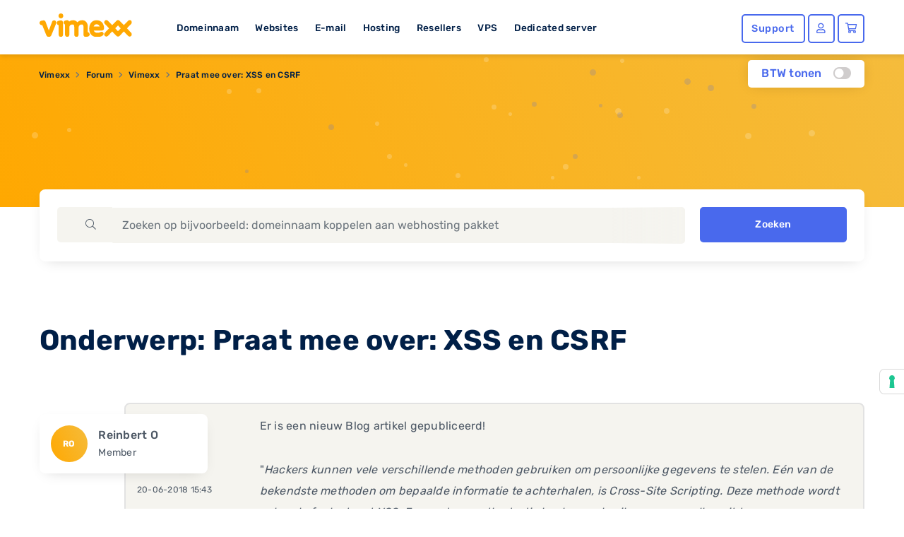

--- FILE ---
content_type: text/html; charset=UTF-8
request_url: https://www.vimexx.com/forum/4-vimexx/459-praat-mee-over-xss-en-csrf
body_size: 10942
content:
<!DOCTYPE html>
<html lang="nl" content="NL">
<head>
  <!-- Google Tag Manager -->
<script>(function(w,d,s,l,i){w[l]=w[l]||[];w[l].push({'gtm.start':
            new Date().getTime(),event:'gtm.js'});var f=d.getElementsByTagName(s)[0],
        j=d.createElement(s),dl=l!='dataLayer'?'&l='+l:'';j.async=true;j.src=
        'https://www.googletagmanager.com/gtm.js?id='+i+dl;f.parentNode.insertBefore(j,f);
    })(window,document,'script','dataLayer','GTM-TN2TPM8');</script>
<!-- End Google Tag Manager -->

<meta charset="utf-8">
<meta http-equiv="X-UA-Compatible" content="IE=edge">
<meta name="csrf-token" content="OJoPvDvJX8YqsQMdyEDdy2vFsqtpotpBj0a680Hr" />
<meta name="viewport" content="width=device-width, initial-scale=1">
<title>Praat mee over: XSS en CSRF</title>
<meta name="description" content="Er is een nieuw Blog artikel gepubliceerd!

&quot;Hackers kunnen vele verschillende methoden gebruiken om persoonlijke gegevens te stelen. Eén van de bekendste methoden om bepaalde informatie te achterhalen, is Cross-Site Scripting. Deze methode wordt ook wel afgekort met XSS. Een andere methode die hackers gebruiken om..."/>
<meta name="keywords" content="vimexx, webhosting, hosting, domeinnaam, domein, reseller, reseller hosting, shared hosting, ssd hosting, ssd webhosting, ssd reseller hosting, vps hosting, vps, vps servers, dedicated hosting, dedicated servers, dedicated server hosting">
<meta name="robots" content="index, follow" />
<link rel="shortcut icon" type="image/png" href="https://www.vimexx.com/img/favicon.png" />
<link rel="stylesheet" href="https://www.vimexx.com/css/stylesheet.css?id=40a9c0221c5595a13f37">


<script>
    (function () {
        var s = document.createElement("script"),
            e = !document.body ? document.querySelector("head") : document.body;
        s.src = "https://eu.acsbapp.com/apps/app/dist/js/app.js";
        s.async = true;
        s.onload = function () {
            acsbJS.init({
                statementLink: "",
                footerHtml: '<a href="https://www.accessiway.com/" target="_blank">AccessiWay. The Web Accessibility Solution</a>',
                hideMobile: false,
                hideTrigger: false,
                language: "en",
                position: "left",
                leadColor: "#0069fb",
                triggerColor: "#004fce",
                triggerRadius: "50%",
                triggerPositionX: "left",
                triggerPositionY: "bottom",
                triggerIcon: "people",
                triggerSize: "medium",
                triggerOffsetX: 20,
                triggerOffsetY: 90,
                mobile: {
                    triggerSize: "medium",
                    triggerPositionX: "left",
                    triggerPositionY: "bottom",
                    triggerOffsetX: 10,
                    triggerOffsetY: 90,
                    triggerRadius: "50%",
                },
            });
        };
        e.appendChild(s);
    })();
</script>


    <meta name="twitter:site" content="@vimexx" />
    <meta name="twitter:creator" content="@vimexx" />
    <meta property="og:url" content="https://www.vimexx.com/forum/4-vimexx/459-praat-mee-over-xss-en-csrf" />
    <meta property="og:title" content="Praat mee over: XSS en CSRF" />
    <meta property="og:description" content="Er is een nieuw Blog artikel gepubliceerd!

&quot;Hackers kunnen vele verschillende methoden gebruiken om persoonlijke gegevens te stelen. Eén van de bekendste methoden om bepaalde informatie te achterhalen, is Cross-Site Scripting. Deze methode wordt ook wel afgekort met XSS. Een andere methode die hackers gebruiken om..." />
    <meta property="og:image" content="https://www.vimexx.com/img/header/navigation-bar/vimexx_logo.svg" />
        <meta property="og:type" content="website" />
            

<script>
    window.dataLayer = window.dataLayer || [];
    function gtag(){dataLayer.push(arguments);}
    gtag('js', new Date());

    ///////////////////////
    // events            //
    ///////////////////////

    

    

    
    
            

    

    

    //////////////////////////////////
    // Page Views                   //
    //////////////////////////////////
                
                
                
        
    
    
    
    
    
    
</script>





    
<link rel="alternate" hreflang="x-default" href='https://www.vimexx.nl/forum/4-vimexx/459-praat-mee-over-xss-en-csrf' />
<link rel="alternate" hreflang="nl-nl" href='https://www.vimexx.nl/forum/4-vimexx/459-praat-mee-over-xss-en-csrf' />
<link rel="alternate" hreflang="nl-be" href='https://www.vimexx.be/forum/4-vimexx/459-praat-mee-over-xss-en-csrf' />
<link rel="alternate" hreflang="en-us" href='https://www.vimexx.com/forum/4-vimexx/459-praat-mee-over-xss-en-csrf' />
<link rel="alternate" hreflang="en" href='https://www.vimexx.eu/forum/4-vimexx/459-praat-mee-over-xss-en-csrf' />

    <link rel="canonical" href='https://www.vimexx.com/forum/4-vimexx/459-praat-mee-over-xss-en-csrf' />


    <script type="application/ld+json">
         {"@context":"http://schema.org","@type":"WebSite","name":"Vimexx"}
    </script>

    
<script type="application/ld+json">

    {"@context":"http://schema.org","@type":"BreadcrumbList","itemListElement":[{"@type":"ListItem","position":1,"item":{"@id":"https://www.vimexx.com","name":"Vimexx"}},{"@type":"ListItem","position":2,"item":{"@id":"https://www.vimexx.com/forum","name":"Forum"}},{"@type":"ListItem","position":3,"item":{"@id":"https://www.vimexx.com/forum/4-vimexx","name":"Vimexx"}},{"@type":"ListItem","position":4,"item":{"@id":"https://www.vimexx.com/forum/4-vimexx/459-praat-mee-over-xss-en-csrf","name":"Praat mee over: XSS en CSRF"}}]}
</script>



    
</head>

<body class="body   website ">
<!-- Google Tag Manager (noscript) -->
<noscript><iframe src="https://www.googletagmanager.com/ns.html?id=GTM-TN2TPM8"
                  height="0" width="0" style="display:none;visibility:hidden"></iframe></noscript>
<!-- End Google Tag Manager (noscript) -->

    <div id="app">

        <div class="notification-container">

            
            
        </div>

        <header >
    <div class="container">
        <div class="row no-gutters no-margins">
    <div class="menu-item-hide col-6 col-xs-6 col-md-4 col-lg-2">

                <button class="offcanvas-toggler d-lg-none hidden-lg" type="button" data-toggle="offcanvas" aria-label="show menu">
            <i class="far fa-bars"></i>
        </button>
                <a href="https://www.vimexx.com/" title="Vimexx home" >
            <img src="https://www.vimexx.com/img/header/navigation-bar/vimexx_logo.svg" alt="Vimexx" title="Vimexx" class="logo ml-3" />
        </a>
    </div>
        <div class="col-md-6 col-lg-7 hidden-md d-none d-lg-block hidden-xs hidden-sm hidden-md  menu-links">
        <ul id="menu-item-links" class="">
            <li id="menu-item-domain" class="menu-item-link" data-dropdown="menu-panel-domain">
                <a href="https://www.vimexx.com/domeinnaam" title="Domeinnaam">Domeinnaam</a>
            </li>
            <li id="menu-item-website" class="menu-item-link" data-dropdown="menu-panel-website">
                <a href="https://www.vimexx.com/website-maken" title="Websites">Websites</a>
            </li>
            <li id="menu-item-email" class="menu-item-link" data-dropdown="menu-panel-email">
                <a href="https://www.vimexx.com/email" title="E-mail">E-mail</a>
            </li>
            <li id="menu-item-hosting" class="menu-item-link" data-dropdown="menu-panel-hosting">
                <a href="https://www.vimexx.com/hosting" title="Hosting">Hosting</a>
            </li>
            <li id="menu-item-reseller" class="menu-item-link" data-dropdown="menu-panel-reseller">
                <a href="https://www.vimexx.com/reseller-hosting" title="Resellers">Resellers</a>
            </li>
            <li id="menu-item-vps" class="menu-item-link" data-dropdown="menu-panel-vps">
                <a href="https://www.vimexx.com/vps" title="VPS">VPS</a>
            </li>
            <li id="menu-item-dedicatedserver" class="menu-item-link no-arrow" data-dropdown="menu-panel-dedicatedserver">
                <a href="https://www.vimexx.com/dedicated-server" title="Dedicated server">Dedicated server</a>
            </li>
        </ul>
    </div>
    

        <div class="menu-item-hide col-6 col-xs-6 col-md-3 offset-md-5 col-md-push-5 col-lg-push-0 offset-lg-0 col-lg-3 ">
        <ul class="menu-actions">
   <li class="no-animation help ">
         <a class="button blue hollow help-link  "
            href="https://www.vimexx.com/help"
            aria-label="Help desk and support" title="Support">
            <i class="far fa-question-circle fa-fw icon "></i>
            <span class="text ">
               Support            </span>
         </a>
   </li>

   <li class="no-animation user  ">
      <a id='user_action' class="button blue hollow user-link" href="https://my.vimexx.com/dashboard" title="Mijn Vimexx" rel="nofollow" style="">
                     <i class="far fa-user fa-fw"></i>
         
          
      </a>
   </li>

   <li class="no-animation cart ">
      <a class="button blue  hollow  cart-link" href="https://www.vimexx.com/cart" title="Winkelwagen" rel="nofollow">
         <i class="far fa-shopping-cart fa-fw"></i>
                          </a>
   </li>
</ul>
    </div>
    </div>
        <div class="header-menu-dropdown" id="header-dropdown">
            <form class="auth-form" method="POST" action="https://www.vimexx.com/inloggen" id="form-login-small">
    <input type="hidden" name="_token" value="OJoPvDvJX8YqsQMdyEDdy2vFsqtpotpBj0a680Hr" autocomplete="off">
    <div class="no-gutters">
        <fieldset class="col-12 col-xs-12">
            <legend><label for="username[]" class="control-label">Gebruikersnaam</label></legend>
            <input class="form-control" type="text" name="username" id="username" placeholder="Gebruikersnaam" autocomplete="username" required>
        </fieldset>

        <fieldset class="col-12 col-xs-12">
            <legend>
                <label for="password[]" class="control-label">Wachtwoord</label>
                <label class="float-right"><a class="passwordForgot" href="https://www.vimexx.com/password/email" title="Wachtwoord vergeten?" tabindex="-1" required>Wachtwoord vergeten?</a></label>
            </legend>
            <input class="form-control password" type="password" name="password" id="password" placeholder="Wachtwoord" required>
        </fieldset>
    </div>

    <div class="no-gutters user-buttons">
        <div class="col-12 col-xs-12 login-button">
            <input type="hidden" id="captcha-response_pfAK" name="g-recaptcha-response" />

<button class="button blue expanded" id="submitbuttonpfAK" onclick="onSubmitpfAK()" type="submit">  <i class="far fa-sign-in"></i>Inloggen</button>

<div id="captcha_div_pfAK"></div>



        </div>

        <div class="row no-gutters ">
            <div class="col-6 col-xs-6 register-button">
                <a href="https://www.vimexx.com/register" class="button logout dark-blue hollow">
                    Registreren
                </a>
            </div>

            <div class="col-6  col-xs-6 webmail-buton">
                <a class="button blue hollow expanded" href="https://mail.zxcs.nl/"
                   title="Webmail" target="_blank" rel="nofollow">
                    <i class="far fa-envelope "></i>
                    Webmail                </a>
            </div>
        </div>
    </div>

</form>        </div>

    </div>
</header>

<div class="navbar-collapse offcanvas-collapse d-lg-none  hidden-lg no-margins" id="offcanvasContainer">
    <div id="offcanvasMenu" class="off-canvasMenu">
        <div id="accordionmenu" class="accordion">
            <div class="card">
                <div class="card-header" id="domains">

                    <button class="btn btn-link collapsed" type="button" data-toggle="collapse"
                            data-target="#collapseDomains" aria-expanded="false" aria-controls="collapseDomains">
                        Domeinnaam
                    </button>

                </div>
                <div id="collapseDomains" class="collapse" aria-labelledby="domains" data-parent="#offcanvasMenu">
                    <div class="card-body">
                        <ul class="submenu">
                            <li>
                                <a href="https://www.vimexx.com/domeinnaam/domeinnaam-registreren"
                                   title="Domeinnaam registreren">
                                    <i class="far fa-globe fa-fw"></i>
                                    Domeinnaam registreren
                                </a>
                            </li>
                            <li>
                                <a href="https://www.vimexx.com/domeinnaam/domeinnaam-verhuizen"
                                   title="Domeinnaam verhuizen">
                                    <i class="far fa-truck-moving fa-fw"></i>
                                    Domeinnaam verhuizen
                                </a>
                            </li>
                            <li>
                                <a href="https://www.vimexx.com/domeinnaam/domeinnaam-checken"
                                   title="Domeinnaam checken">
                                    <i class="far fa-search fa-fw"></i>
                                    Domeinnaam checken
                                </a>
                            </li>
                            <li>
                                <a href="https://www.vimexx.com/domeinnaam/domeinnaam-extensies"
                                   title="Domeinnaam extensies">
                                    <i class="far fa-money-bill-wave fa-fw"></i>
                                    Domeinnaam extensies
                                </a>
                            </li>
                            <li>
                                <a href="https://www.vimexx.com/domeinnaam/domeinnaam-doorverwijzen"
                                   title="Domeinnaam doorverwijzen">
                                    <i class="far fa-arrow-right fa-fw"></i>
                                    Domeinnaam doorverwijzen
                                </a>
                            </li>
                        </ul>
                        <a href="https://www.vimexx.com/domeinnaam" title="Domeinnaam" class="button blue hollow">Domeinnaam</a>
                    </div>
                </div>
            </div>
            <div class="card">
                <div class="card-header" id="websites">

                    <button class="btn btn-link collapsed" type="button" data-toggle="collapse"
                            data-target="#collapseWebsites" aria-expanded="false" aria-controls="collapseWebsites">
                        Websites
                    </button>

                </div>
                <div id="collapseWebsites" class="collapse" aria-labelledby="websites" data-parent="#offcanvasMenu">
                    <div class="card-body">
                        <ul class="submenu">
                                                            <li>
                                    <a href="https://www.vimexx.com/website-maken/sitebuilder"
                                       title="Vimexx sitebuilder">
                                        <i class="far fa-pencil-paintbrush fa-fw"></i>
                                        Vimexx sitebuilder
                                    </a>
                                </li>
                            
                            <li>
                                <a href="https://www.vimexx.com/website-maken/wordpress-website"
                                   title="Wordpress website">
                                    <i class="fab fa-wordpress-simple fa-fw"></i>
                                    Wordpress website
                                </a>
                            </li>
                            <li>
                                <a href="https://www.vimexx.com/website-maken/joomla-website"
                                   title="Joomla website">
                                    <i class="fab fa-joomla fa-fw"></i>
                                    Joomla website
                                </a>
                            </li>
                            <li>
                                <a href="https://www.vimexx.com/website-maken/drupal-website"
                                   title="Drupal website">
                                    <i class="fab fa-drupal fa-fw"></i>
                                    Drupal website
                                </a>
                            </li>
                            <li>
                                <a href="https://www.vimexx.com/website-verhuizen"
                                   title="Website verhuizen">
                                    <i class="far fa-truck-moving fa-fw"></i>
                                    Website verhuizen
                                </a>
                            </li>

                            <li class="divider">
                                <a href="https://www.vimexx.com/webshop/magento-webshop"
                                   title="Magento webshop">
                                    <i class="fab fa-magento fa-fw"></i>
                                    Magento webshop
                                </a>
                            </li>
                            <li>
                                <a href="https://www.vimexx.com/webshop/woocommerce-webshop"
                                   title="WooCommerce webshop">
                                    <img class="lazy-loading-visible"
                                         data-src="https://www.vimexx.com/img/header/icons/woocommerce.svg"
                                         alt="WooCommerce webshop"
                                         alt="WooCommerce webshop">
                                    <noscript>
                                        <img src="https://www.vimexx.com/img/header/icons/woocommerce.svg"
                                             alt="Woocommerce hosting"
                                             title="Woocommerce hosting">
                                    </noscript>
                                    WooCommerce webshop
                                </a>
                            </li>
                            <li>
                                <a href="https://www.vimexx.com/webshop/prestashop-webshop"
                                   title="Prestashop webshop">
                                    <i class="far fa-shopping-basket fa-fw"></i>
                                    Magento webshop
                                </a>
                            </li>
                            <li>
                                <a href="https://www.vimexx.com/website-verhuizen"
                                   title="Webshop verhuizen">
                                    <i class="far fa-truck-moving fa-fw"></i>
                                    Webshop verhuizen
                                </a>
                            </li>
                        </ul>
                        <a href="https://www.vimexx.com/website-maken" title="Websites" class="button blue hollow">Websites</a>
                        <a href="https://www.vimexx.com/webshop" title="Webshops" class="button blue hollow">Webshops</a>
                    </div>
                </div>
            </div>
            <div class="card">
                <div class="card-header" id="emails">

                    <button class="btn btn-link collapsed" type="button" data-toggle="collapse"
                            data-target="#collapseEmails" aria-expanded="false" aria-controls="collapseEmails">
                        E-mail
                    </button>

                </div>
                <div id="collapseEmails" class="collapse" aria-labelledby="emails" data-parent="#offcanvasMenu">
                    <div class="card-body">
                        <ul class="submenu">
                            <li>
                                <a href="https://www.vimexx.com/email/emailadres"
                                   title="E-mailadres">
                                    <i class="far fa-at fa-fw"></i>
                                    E-mailadres
                                </a>
                            </li>
                            <li>
                                <a href="https://www.vimexx.com/email/email-verhuizen"
                                   title="E-mails verhuizen">
                                    <i class="far fa-truck-moving fa-fw"></i>
                                    E-mails verhuizen
                                </a>
                            </li>
                            <li>
                                <a href="https://www.vimexx.com/email/webmail"
                                   title="Webmail">
                                    <i class="far fa-browser fa-fw"></i>
                                    Webmail
                                </a>
                            </li>
                        </ul>
                        <a href="https://www.vimexx.com/email" title="E-mail" class="button blue hollow">E-mail</a>
                    </div>
                </div>
            </div>
            <div class="card">
                <div class="card-header" id="hostings">

                    <button class="btn btn-link collapsed" type="button" data-toggle="collapse"
                            data-target="#collapseHostings" aria-expanded="false" aria-controls="collapseHostings">
                        Hosting
                    </button>

                </div>
                <div id="collapseHostings" class="collapse" aria-labelledby="hostings" data-parent="#offcanvasMenu">
                    <div class="card-body">
                        <ul class="submenu">
                            <li>
                                <a href="https://www.vimexx.com/webhosting"
                                   title="Webhosting Nederland">
                                    <img class="lazy-loading-visible" data-src="https://www.vimexx.com/img/header/icons/nl.svg"
                                         alt="Webhosting Nederland"
                                         title="Webhosting Nederland">
                                    <noscript>
                                        <img src="https://www.vimexx.com/img/header/icons/nl.svg"
                                             alt="Webhosting Nederland"
                                             title="Webhosting Nederland">
                                    </noscript>
                                    Webhosting Nederland
                                </a>
                            </li>
                            <li>
                                <a href="https://www.vimexx.com/webhosting-belgie"
                                   title="Webhosting Belgie">
                                    <img class="lazy-loading-visible" data-src="https://www.vimexx.com/img/header/icons/be.svg"
                                         alt="Webhosting Belgie"
                                         title="Webhosting Belgie">
                                    <noscript>
                                        <img src="https://www.vimexx.com/img/header/icons/be.svg"
                                             alt="Webhosting Belgie"
                                             title="Webhosting Belgie">
                                    </noscript>
                                    Webhosting Belgie
                                </a>
                            </li>
                            <li>
                                <a href="https://www.vimexx.com/webhosting-duitsland"
                                   title="Webhosting Duitsland">
                                    <img class="lazy-loading-visible" data-src="https://www.vimexx.com/img/header/icons/de.svg"
                                         alt="Webhosting Duitsland"
                                         title="Webhosting Duitsland">
                                    <noscript>
                                        <img src="https://www.vimexx.com/img/header/icons/de.svg"
                                             alt="Webhosting Duitsland"
                                             title="Webhosting Duitsland">
                                    </noscript>
                                    Webhosting Duitsland
                                </a>
                            </li>
                            <li class="divider">
                                <a href="https://www.vimexx.com/webhosting-engeland"
                                   title="Webhosting Engeland">
                                    <img class="lazy-loading-visible" data-src="https://www.vimexx.com/img/header/icons/uk.svg"
                                         alt="Webhosting Engeland"
                                         title="Webhosting Engeland">
                                    <noscript>
                                        <img src="https://www.vimexx.com/img/header/icons/uk.svg"
                                             alt="Webhosting Engeland"
                                             title="Webhosting Engeland">
                                    </noscript>
                                    Webhosting Engeland
                                </a>
                            </li>
                            <li>
                                <a href="https://www.vimexx.com/wordpress-webhosting"
                                   title="Wordpress hosting">
                                    <i class="fab fa-wordpress-simple fa-fw"></i>
                                    Wordpress hosting
                                </a>
                            </li>
                            <li>
                                <a href="https://www.vimexx.com/magento-hosting"
                                   title="Magento hosting">
                                    <i class="fab fa-magento fa-fw"></i>
                                    Magento hosting
                                </a>
                            </li>
                            <li>
                                <a href="https://www.vimexx.com/joomla-hosting"
                                   title="Joomla hosting">
                                    <i class="fab fa-joomla fa-fw"></i>
                                    Joomla hosting
                                </a>
                            </li>
                            <li>
                                <a href="https://www.vimexx.com/woocommerce-webhosting"
                                   title="Woocommerce hosting">
                                    <img class="lazy-loading-visible"
                                         data-src="https://www.vimexx.com/img/header/icons/woocommerce.svg"
                                         alt="Woocommerce hosting"
                                         title="Woocommerce hosting">
                                    <noscript>
                                        <img src="https://www.vimexx.com/img/header/icons/woocommerce.svg"
                                             alt="Woocommerce hosting"
                                             title="Woocommerce hosting">
                                    </noscript>
                                    Woocommerce hosting
                                </a>
                            </li>
                            <li>
                                <a href="https://www.vimexx.com/drupal-hosting"
                                   title="Drupal hosting">
                                    <i class="fab fa-drupal fa-fw"></i>
                                    Drupal hosting
                                </a>
                            </li>
                            <li>
                                <a href="https://www.vimexx.com/prestashop-webhosting"
                                   title="Prestashop hosting">
                                    <i class="far fa-shopping-basket fa-fw"></i>
                                    Prestashop hosting
                                </a>
                            </li>
                            <li class="divider">
                                <a href="https://www.vimexx.com/webhosting-vergelijken"
                                   title="Webhosting vergelijken">
                                    <i class="far fa-balance-scale fa-fw"></i>
                                    Webhosting vergelijken
                                </a>
                            </li>
                            <li>
                                <a href="https://www.vimexx.com/performance-hosting"
                                   title="Performance hosting">
                                    <i class="far fa-tachometer-alt-fastest fa-fw"></i>
                                    Performance hosting
                                </a>
                            </li>
                            <li>
                                <a href="https://www.vimexx.com/vps" title="Managed VPS Hosting">
                                    <i class="far fa-hdd fa-fw"></i>
                                    Managed VPS Hosting
                                </a>
                            </li>
                            <li>
                                <a href="https://www.vimexx.com/budget-vps"
                                   title="Budget VPS Hosting">
                                    <i class="far fa-hdd fa-fw"></i>
                                    Budget VPS Hosting
                                </a>
                            </li>
                            <li>
                                <a href="https://www.vimexx.com/dedicated-server"
                                   title="Dedicated server">
                                    <i class="far fa-microchip fa-fw"></i>
                                    Dedicated server
                                </a>
                            </li>

                        </ul>
                        <a href="https://www.vimexx.com/hosting" title="Hosting" class="button blue hollow">Hosting</a>
                    </div>
                </div>
            </div>
            <div class="card">
                <div class="card-header" id="resellers">
                    <button class="btn btn-link collapsed" type="button" data-toggle="collapse"
                            data-target="#collapseResellers" aria-expanded="false" aria-controls="collapseResellers">
                        Resellers
                    </button>
                </div>
                <div id="collapseResellers" class="collapse" aria-labelledby="resellers" data-parent="#offcanvasMenu">
                    <div class="card-body">
                        <ul class="submenu">
                            <li>
                                <a href="https://www.vimexx.com/reseller-hosting"
                                   title="Reseller hosting Nederland">
                                    <i class="far fa-users fa-fw"></i>
                                    Reseller hosting Nederland
                                </a>
                            </li>
                            <li>
                                <a href="https://www.vimexx.com/reseller-hosting-belgie"
                                   title="Reseller hosting Belgie">
                                    <i class="far fa-users fa-fw"></i>
                                    Reseller hosting Belgie
                                </a>
                            </li>
                        </ul>
                        <a href="https://www.vimexx.com/reseller-hosting" title="Resellers" class="button blue hollow">Resellers</a>
                    </div>
                </div>
            </div>


            <div class="card">
                <div class="card-header" id="vps">

                    <button class="btn btn-link collapsed" type="button" data-toggle="collapse"
                            data-target="#collapseVps" aria-expanded="false" aria-controls="collapseVps">
                        VPS
                    </button>

                </div>
                <div id="collapseVps" class="collapse" aria-labelledby="vps" data-parent="#offcanvasMenu">
                    <div class="card-body">
                        <ul class="submenu">
                            <li>
                                <a href="https://www.vimexx.com/vps"
                                   title="Managed VPS Hosting">
                                    <i class="far fa-tachometer-alt-fastest fa-fw"></i>
                                    Managed VPS Hosting
                                </a>
                            </li>
                            <li>
                                <a href="https://www.vimexx.com/budget-vps"
                                   title="Budget VPS Hosting">
                                    <i class="far fa-hdd fa-fw"></i>
                                    Budget VPS Hosting
                                </a>
                            </li>
                        </ul>
                    </div>
                </div>
            </div>

            <div class="card">
                <div class="card-header" id="vps">
                    <a href="https://www.vimexx.com/dedicated-server">
                        <button class="btn btn-link collapsed no-arrow">
                            Dedicated server
                        </button>
                    </a>
                </div>
            </div>


        </div>
    </div>
</div><div class="container menu-dropdown-container " >

    <div class="btw-switch mt-lg-2 ">
        <p>BTW tonen</p>

        <form method="post" action="https://www.vimexx.com/toggle_btw">
            <input type="hidden" name="_token" value="OJoPvDvJX8YqsQMdyEDdy2vFsqtpotpBj0a680Hr" autocomplete="off">        <button class="btw_button">
            <i class="far fa-toggle-on disabled">

            </i>
        </button>
        </form>
    </div>

    <div id="menu-panel" class="menu-dropdown hidden-md d-none d-lg-block hidden-xs" >
        <div class="row menu" id="menu-panel-domain" >
    <div class="col-4 col-xs-4 p-md-1 p-xl-2 pr-xl-4">
        <a href="https://www.vimexx.com/domeinnaam" title="Domeinnaam" class="title">Domeinnaam</a>
        <p class="content">Het startpunt voor jouw internet succes! Heb je een goed idee voor een nieuwe website, webshop of misschien voor je eigen bedrijf? Leg dan nu jouw eigen domeinnaam direct vast en claim hiermee jouw unieke plek op het internet!</p>
        <a href="https://www.vimexx.com/domeinnaam" title="Lees meer" class="link-arrow titlelink">Domeinnaam</a>
    </div>
    <nav class="col-4 col-xs-4 p-md-1 p-xl-2 ">
        <ul>
            <li class="flex-column align-items-start">
                <a  class="button hollow link no-gutters" href="https://www.vimexx.com/domeinnaam/domeinnaam-registreren" title="Domeinnaam registreren">
                    <i class="far fa-globe fa-fw"></i>
                    Domeinnaam registreren
                </a>
            </li>
            <li class="flex-column align-items-start ">
                <a  class="button hollow link no-gutters" href="https://www.vimexx.com/domeinnaam/domeinnaam-verhuizen" title="Domeinnaam verhuizen">

                    <i class="far fa-truck-moving fa-fw"></i>
                    Domeinnaam verhuizen
                </a>
            </li>
            <li class="flex-column align-items-start ">
                <a  class="button hollow link no-gutters" href="https://www.vimexx.com/domeinnaam/domeinnaam-doorverwijzen" title="Domeinnaam doorverwijzen">
                    <i class="far fa-arrow-right fa-fw"></i>
                    Domeinnaam doorverwijzen
                </a>
            </li>
        </ul>
    </nav>
    <nav class="col-4 col-xs-4 p-md-1 p-xl-2">
        <ul class="">
            <li class="flex-column align-items-start ">
                <a  class="button hollow link no-gutters" href="https://www.vimexx.com/domeinnaam/domeinnaam-checken" title="Domeinnaam checken">
                    <i class="far fa-search fa-fw"></i>
                    Domeinnaam checken

                </a>
            </li>
            <li class="flex-column align-items-start ">
                <a  class="button hollow link no-gutters" href="https://www.vimexx.com/domeinnaam/domeinnaam-extensies" title="Domeinnaam extensies">
                    <i class="far fa-money-bill-wave fa-fw"></i>
                    Domeinnaam extensies
                </a>
            </li>
            <li class="flex-column align-items-start ">
                <a  class="button hollow link no-gutters" href="https://www.vimexx.com/ssls" title="SSL-certificaten">
                    <i class="far fa-shield fa-fw"></i>
                    SSL-certificaten
                </a>
            </li>
        </ul>
    </nav>
</div>

        <div class="menu" id="menu-panel-website" style="display: none">
    <div class="row">
        <div class="col-4 col-xs-4 p-md-1 p-xl-2 pr-xl-4">
            <a href="https://www.vimexx.com/website-maken" title="Webshop maken" class="title">Website maken</a>
            <p class="content">Jouw eigen website online en bereikbaar voor iedereen! Maak van jouw idee een kant en klare en unieke website die bereikbaar is voor het gehele internet. Vergroot je bereik in enkele stappen en zorg dat je zichtbaar word op het internet.</p>
            <a href="https://www.vimexx.com/website-maken" title="Lees meer" class="link-arrow titlelink">Website maken</a>
        </div>
        <nav class="col-4 col-xs-4 p-md-1 p-xl-2 ">
            <ul>
                                    <li class="flex-column align-items-start">
                        <a  class="button hollow link no-gutters new" href="https://www.vimexx.com/website-maken/sitebuilder" title="Vimexx sitebuilder">
                            <i class="far fa-pencil-paintbrush fa-fw"></i>
                            Vimexx sitebuilder
                            <span class="highlight">Nieuw!</span>
                        </a>
                    </li>
                                <li class="flex-column align-items-start ">
                    <a  class="button hollow link no-gutters" href="https://www.vimexx.com/website-maken/wordpress-website" title="Wordpress website">
                        <i class="fab fa-wordpress-simple fa-fw"></i>
                        Wordpress website
                    </a>
                </li>
                <li class="flex-column align-items-start ">
                    <a  class="button hollow link no-gutters" href="https://www.vimexx.com/website-maken/drupal-website" title="Drupal website">
                        <i class="fab fa-drupal fa-fw"></i>
                        Drupal website
                    </a>
                </li>
            </ul>
        </nav>
        <nav class="col-4 col-xs-4 p-md-1 p-xl-2">
            <ul class="">
                <li class="flex-column align-items-start ">
                    <a  class="button hollow link no-gutters" href="https://www.vimexx.com/website-verhuizen" title="Website verhuizen">
                        <i class="far fa-truck-moving fa-fw"></i>
                        Website verhuizen
                    </a>
                </li>
                <li class="flex-column align-items-start ">
                    <a  class="button hollow link no-gutters" href="https://www.vimexx.com/website-maken/joomla-website" title="Joomla website">
                        <i class="fab fa-joomla fa-fw"></i>
                        Joomla website
                    </a>
                </li>
            </ul>
        </nav>
    </div>
    <hr />
    <div class="row">
        <div class="col-4 col-xs-4 p-md-1 p-xl-2 pr-xl-4">
            <a href="https://www.vimexx.com/webshop" title="master.navigation.ebshops.create" class="title">Webshop maken</a>
            <p class="content">Kies het juiste webshop systeem en begin direct met jouw online succes. Simpel en snel, gebouwd op een bewezen succesvol platform en voorzien van de best beoordeelde service.</p>
            <a href="https://www.vimexx.com/webshop" title="Lees meer" class="link-arrow titlelink">Webshop maken</a>
        </div>
        <nav class="col-4 col-xs-4 p-md-1 p-xl-2 ">
            <ul>
                <li class="flex-column align-items-start">
                    <a  class="button hollow link no-gutters" href="https://www.vimexx.com/webshop/magento-webshop" title="Magento webshop">
                        <i class="fab fa-magento fa-fw"></i>
                        Magento webshop
                    </a>
                </li>
                <li class="flex-column align-items-start ">
                    <a  class="button hollow link no-gutters" href="https://www.vimexx.com/webshop/prestashop-webshop" title="Prestashop webshop">
                        <i class="far fa-shopping-basket fa-fw"></i>
                        Prestashop webshop
                    </a>
                </li>

            </ul>
        </nav>
        <nav class="col-4 col-xs-4 p-md-1 p-xl-2">
            <ul class="">
                <li class="flex-column align-items-start ">
                    <a  class="button hollow link no-gutters" href="https://www.vimexx.com/webshop/woocommerce-webshop" title="WooCommerce webshop">
                        <img class="lazy-loading-visible" data-src="https://www.vimexx.com/img/header/icons/woocommerce.svg" alt="WooCommerce webshop" title="WooCommerce webshop" >
                        <noscript>
                            <img src="https://www.vimexx.com/img/header/icons/woocommerce.svg" alt="WooCommerce webshop" title="WooCommerce webshop" >
                        </noscript>
                        WooCommerce webshop

                    </a>
                </li>
                <li class="flex-column align-items-start ">
                    <a  class="button hollow link no-gutters" href="https://www.vimexx.com/website-verhuizen" title="Webshop verhuizen">
                        <i class="far fa-truck-moving fa-fw"></i>
                        Webshop verhuizen
                    </a>
                </li>
            </ul>
        </nav>
    </div>
</div>

        <div class="menu" id="menu-panel-vps" style="display: none">
        <div class="row pb-1 mb-0">
            <div class="col-4 col-xs-4 p-md-1 p-xl-2 pr-xl-4">
                <a class="title">VPS</a>
                <p class="content">
                    Met een VPS bij Vimexx zit je altijd goed. Stel helemaal zelf je eigen VPS samen met ons flexibele self-managed VPS platform of laat het beheer over aan onze systeembeheerders met een managed VPS.
                </p>
            </div>
            <nav class="col-4 col-xs-4 p-md-1 p-xl-2 ">
                <ul>
                    <li class="flex-column align-items-start ">
                        <a  class="button hollow link no-gutters" href="https://www.vimexx.com/vps" title="Managed VPS Hosting">
                            <i class="far fa-tachometer-alt-fastest fa-fw"></i>
                            Managed VPS Hosting
                        </a>
                    </li>
                </ul>
            </nav>
            <nav class="col-4 col-xs-4 p-md-1 p-xl-2">
                <ul class="">
                    <li class="flex-column align-items-start ">
                        <a class="button hollow link no-gutters new" href="https://www.vimexx.com/budget-vps"
                           title="Budget VPS Hosting">
                            <i class="far fa-hdd fa-fw"></i>
                            Budget VPS Hosting
                            <span class="highlight">Nieuw!</span>
                        </a>
                    </li>

                </ul>
            </nav>
        </div>
    </div>

        <div class="row menu" id="menu-panel-email" style="display: none">
    <div class="col-4 col-xs-4 p-md-1 p-xl-2 pr-xl-4">
        <a href="https://www.vimexx.com/email" title="E-mail" class="title">E-mail</a>
        <p class="content">Jouw persoonlijke e-mailadres overal ter wereld bereikbaar.  Het emailadres kan aan jouw Computer, tablet of smartphone toegevoegd worden en is bereikbaar via de webmail waardoor jij overal ter wereld bij jouw persoonlijke email kan.</p>
        <a href="https://www.vimexx.com/email" title="Lees meer" class="link-arrow titlelink">E-mail</a>
    </div>
    <nav class="col-4 col-xs-4 p-md-1 p-xl-2 ">
        <ul>
            <li class="flex-column align-items-start">
                <a  class="button hollow link no-gutters" href="https://www.vimexx.com/email/emailadres" title="E-mailadres">
                    <i class="far fa-at fa-fw"></i>
                    E-mailadres
                </a>
            </li>
            <li class="flex-column align-items-start ">
                <a  class="button hollow link no-gutters" href="https://www.vimexx.com/email/email-verhuizen" title="E-mails verhuizen">
                    <i class="far fa-truck-moving fa-fw"></i>
                    E-mails verhuizen
                </a>
            </li>
        </ul>
    </nav>
    <nav class="col-4 col-xs-4 p-md-1 p-xl-2">
        <ul class="">
            <li class="flex-column align-items-start ">
                <a  class="button hollow link no-gutters" href="https://www.vimexx.com/email/webmail" title="Webmail">
                    <i class="far fa-browser fa-fw"></i>
                    Webmail
                </a>
            </li>
        </ul>
    </nav>
</div>

        <div class="menu" id="menu-panel-hosting" style="display: none">
        <div class="row pb-1 mb-0">
            <div class="col-4 col-xs-4 p-md-1 p-xl-2 pr-xl-4">
                <a href="https://www.vimexx.com/hosting" title="Hosting" class="title">Hosting</a>
                <p class="content">Waar snelheid en bereikbaarheid essentieel zijn. Elke website, webshop, applicatie of app heeft tegenwoordig hosting nodig welke voorzien is van de hoogste snelheid én daarnaast ten alle tijden bereikbaar is voor iedereen in de wereld.</p>
                <a href="https://www.vimexx.com/hosting" title="Lees meer" class="link-arrow titlelink">Hosting</a>
            </div>
            <nav class="col-4 col-xs-4 p-md-1 p-xl-2 ">
                <ul>
                    <li class="flex-column align-items-start">
                        <a  class="button hollow link no-gutters" href="https://www.vimexx.com/webhosting" title="Webhosting Nederland">
                            <img class="lazy-loading-visible" data-src="https://www.vimexx.com/img/header/icons/nl.svg" alt="Webhosting Nederland" title="Webhosting Nederland">
                            <noscript>
                                <img src="https://www.vimexx.com/img/header/icons/nl.svg" alt="Webhosting Nederland" title="Webhosting Nederland">
                            </noscript>

                            Webhosting Nederland
                        </a>
                    </li>
                    <li class="flex-column align-items-start ">
                        <a  class="button hollow link no-gutters" href="https://www.vimexx.com/webhosting-duitsland" title="Webhosting Duitsland">
                            <img class="lazy-loading-visible" data-src="https://www.vimexx.com/img/header/icons/de.svg" alt="Webhosting Duitsland" title="Webhosting Duitsland">
                            <noscript>
                                <img src="https://www.vimexx.com/img/header/icons/de.svg" alt="Webhosting Duitsland" title="Webhosting Duitsland">
                            </noscript>
                            Webhosting Duitsland
                        </a>
                    </li>
                    <li class="flex-column align-items-start">
                        <a  class="button hollow link no-gutters" href="https://www.vimexx.com/cpanel-webhosting" title="cPanel hosting">
                            <i class="fab fa-cpanel"></i>
                            
                            <noscript>
                                <img src="https://www.vimexx.com/img/header/icons/nl.svg" alt="cPanel hosting" title="cPanel hosting">
                            </noscript>

                            cPanel hosting
                        </a>
                    </li>
                </ul>
            </nav>
            <nav class="col-4 col-xs-4 p-md-1 p-xl-2">
                <ul class="">
                    <li class="flex-column align-items-start">
                        <a  class="button hollow link no-gutters" href="https://www.vimexx.com/webhosting-belgie" title="Webhosting Belgie">
                            <img class="lazy-loading-visible" data-src="https://www.vimexx.com/img/header/icons/be.svg" alt="Webhosting Belgie" title="Webhosting Belgie">
                            <noscript>
                                <img src="https://www.vimexx.com/img/header/icons/be.svg" alt="Webhosting Belgie" title="Webhosting Belgie">
                            </noscript>
                            Webhosting Belgie
                        </a>
                    </li>
                    <li class="flex-column align-items-start">
                        <a  class="button hollow link no-gutters" href="https://www.vimexx.com/webhosting-engeland" title="Webhosting Engeland">
                            <img class="lazy-loading-visible" data-src="https://www.vimexx.com/img/header/icons/uk.svg" alt="Webhosting Engeland" title="Webhosting Engeland">
                            <noscript>
                                <img src="https://www.vimexx.com/img/header/icons/uk.svg" alt="Webhosting Engeland" title="Webhosting Engeland">
                            </noscript>
                            Webhosting Engeland
                        </a>
                    </li>
                    <li class="flex-column align-items-start ">
                        <a  class="button hollow link no-gutters" href="https://www.vimexx.com/webhosting-vergelijken" title="Webhosting vergelijken">
                            <i class="far fa-balance-scale fa-fw"></i>
                            Webhosting vergelijken
                        </a>
                    </li>
                </ul>
            </nav>
        </div>
        <div class="row pt-0 pb-1  mt-0 mb-0">
            <div class="col-4 col-xs-4 p-md-1 p-xl-2 pr-xl-4">
            </div>
            <nav class="col-4 col-xs-4 p-md-1 p-xl-2 ">
                <ul>
                    <li class="flex-column align-items-start">
                        <a  class="button hollow link no-gutters" href="https://www.vimexx.com/wordpress-webhosting" title="Wordpress hosting">
                            <i class="fab fa-wordpress-simple fa-fw"></i>
                            Wordpress hosting
                        </a>
                    </li>
                    <li class="flex-column align-items-start ">
                        <a  class="button hollow link no-gutters" href="https://www.vimexx.com/joomla-hosting" title="Joomla hosting">
                            <i class="fab fa-joomla fa-fw"></i>
                            Joomla hosting
                        </a>
                    </li>
                    <li class="flex-column align-items-start ">
                        <a  class="button hollow link no-gutters" href="https://www.vimexx.com/prestashop-webhosting" title="Prestashop hosting">
                            <i class="far fa-shopping-basket fa-fw"></i>
                            Prestashop hosting
                        </a>
                    </li>
                </ul>
            </nav>
            <nav class="col-4 col-xs-4 p-md-1 p-xl-2">
                <ul class="">
                    <li class="flex-column align-items-start">
                        <a  class="button hollow link no-gutters" href="https://www.vimexx.com/magento-hosting" title="Magento hosting">
                            <i class="fab fa-magento fa-fw"></i>
                            Magento hosting
                        </a>
                    </li>
                    <li class="flex-column align-items-start ">
                        <a  class="button hollow link no-gutters" href="https://www.vimexx.com/woocommerce-webhosting" title="Woocommerce hosting">
                            <img class="lazy-loading-visible" data-src="https://www.vimexx.com/img/header/icons/woocommerce.svg" alt="Woocommerce hosting" title="Woocommerce hosting" >
                            <noscript>
                                <img src="https://www.vimexx.com/img/header/icons/woocommerce.svg" alt="Woocommerce hosting" title="Woocommerce hosting" >
                            </noscript>
                            Woocommerce hosting
                        </a>
                    </li>
                    <li class="flex-column align-items-start ">
                        <a  class="button hollow link no-gutters" href="https://www.vimexx.com/drupal-hosting" title="Drupal hosting">
                            <i class="fab fa-drupal fa-fw"></i>
                            Drupal hosting
                        </a>
                    </li>
                </ul>
            </nav>
        </div>
        <div class="row  pt-0 mt-0">
            <div class="col-4 col-xs-4 p-md-1 p-xl-2 pr-xl-4">
            </div>
            <nav class="col-4 col-xs-4 p-md-1 p-xl-2 ">
                <ul>
                    <li class="flex-column align-items-start">
                        <a  class="button hollow link no-gutters" href="https://www.vimexx.com/performance-hosting" title="Performance hosting">
                            <i class="far fa-tachometer-alt-fastest fa-fw"></i>
                            Performance hosting
                            <span class="highlight">Tip!</span>
                        </a>
                    </li>

                </ul>
            </nav>

        </div>
    </div>

        <div class="row menu" id="menu-panel-reseller" style="display: none">
    <div class="col-4 col-xs-4 p-md-1 p-xl-2 pr-xl-4">
        <a href="https://www.vimexx.com/reseller-hosting" title="Resellers" class="title">Resellers</a>
        <p class="content">Verkoop onze producten gemakkelijk en snel door onder jouw eigen label. Volledig transparant en whitelabel en voorzien van alle gemakken</p>
        <a href="https://www.vimexx.com/reseller-hosting" title="Lees meer" class="link-arrow titlelink">Reseller hosting</a>
    </div>
    <nav class="col-4 col-xs-4 p-md-1 p-xl-2 ">
        <ul>
            <li class="flex-column align-items-start">
                <a  class="button hollow link no-gutters" href="https://www.vimexx.com/reseller-hosting" title="Reseller hosting Nederland">
                    <i class="far fa-users fa-fw"></i>
                    Reseller hosting Nederland
                </a>
            </li>
        </ul>
    </nav>
    <nav class="col-4 col-xs-4 p-md-1 p-xl-2">
        <ul class="">
            <li class="flex-column align-items-start ">
                <a  class="button hollow link no-gutters" href="https://www.vimexx.com/reseller-hosting-belgie" title="Reseller hosting Belgie">
                    <i class="far fa-users fa-fw"></i>
                    Reseller hosting Belgie
                </a>
            </li>
        </ul>
    </nav>
</div>


    </div>
</div>



        <main>

            
            
    <div id="content" v-pre>
        <section id="header">
            <div class="header header-dots">
            <div class="breadcrumbs row">
    <div class="container">
        <nav aria-label="breadcrumb" role="navigation" class="col-12">
        <ol class="breadcrumb">
                            <li class="breadcrumb-item">
                    <a href="https://www.vimexx.com" title="Vimexx">Vimexx</a>
                </li>
                            <li class="breadcrumb-item">
                    <a href="https://www.vimexx.com/forum" title="Forum">Forum</a>
                </li>
                            <li class="breadcrumb-item">
                    <a href="https://www.vimexx.com/forum/4-vimexx" title="Vimexx">Vimexx</a>
                </li>
                            <li class="breadcrumb-item">
                    <a href="https://www.vimexx.com/forum/4-vimexx/459-praat-mee-over-xss-en-csrf" title="Praat mee over: XSS en CSRF">Praat mee over: XSS en CSRF</a>
                </li>
                    </ol>
    </nav>


    </div>
</div>            <div class="container header-container">
        <div v-pre class="row">
                    <div class="col-12 col-lg-9 col-xl-8" style="z-index: 1">
                
                
                
                
                
            </div>
            <div class="col-12 col-lg-4 d-none d-xl-block">
                            </div>
            </div>
</div>


            </div>
        </section>

<section id="search" class="top">
<div class="container information forum top25">
    <div class="callout search">
        <div class="icon">
            <i class="fal fa-search"></i>
        </div>
        <form method="GET" action="https://www.vimexx.com/zoeken-forum">
            <input id="search-help-articles" name="search" class="form-control" placeholder="Zoeken op bijvoorbeeld: domeinnaam koppelen aan webhosting pakket">
            <button type="submit" title="Doorzoek alle categorie&amp;euml;n" class="button blue">
                Zoeken
            </button>
        </form>
        <div class="clear"></div>
    </div>
</div>

</section>

<section id="details">
<div class="container information forum no-spacing">
    <h1 >Onderwerp: Praat mee over: XSS en CSRF </h1>
    </div></section>

<section id="posts" >

<div class="container information forum">
    <div class="post">
    <div class="callout post-label ">
        <div class="row no-gutters">
            <div class="col-3"> 
                <div class="badge vertical-align-middle">RO</div>
            </div>
            <div class="col-9 vertical-align-middle">
                <div class="row forum-name no-gutters">
                    <div class="col-12">
                                                    <span class="name">Reinbert O</span>
                                            </div>

                    <div class="col-12">
                        <span class="type">
                                                            Member
                                                    </span>
                    </div>
                </div>
            </div>
        </div>
    </div>
    <div v-pre class="post-content">
        <div class="row">
            <div class="col-12 col-md-3 col-lg-2">
                <div class="date">20-06-2018 15:43</div>
                                <div class="clear"></div>
            </div>
            <div class="col-12 col-md-9 col-lg-10">
                
                
                    <blockquote>
                        <p>Er is een nieuw Blog artikel gepubliceerd!</p>

<p>"<em>Hackers kunnen vele verschillende methoden gebruiken om persoonlijke gegevens te stelen. Eén van de bekendste methoden om bepaalde informatie te achterhalen, is Cross-Site Scripting. Deze methode wordt ook wel afgekort met XSS. Een andere methode die hackers gebruiken om aanvallen uit te voeren op websites en webapplicaties, is CSRF. Meer over Cross-Site Scripting (XSS) en CSRF, lees je op deze pagina. </em>"</p>

<p>Lees het volledige artikel op <a href="https://www.vimexx.nl/blog/xss-en-csrf">https://www.vimexx.nl/blog/xss-en-csrf</a></p>
                    </blockquote>
                
                <div class="row">
                    <div class="col-12">
                                                                                            </div>
                </div>
            </div>
        </div>
    </div>
</div>

    
    <div id="paginationdiv">
        
    </div>
</div></section>


<section id="rating">
<div class="container no-spacing-bottom">
    <div class="rate">
        <div class="row">
            <div class="col-12 col-lg-6 col-xl-7">
                <span class="text">Vimexx:
                    <a href="https://www.webhosters.nl/blog/vimexx-is-de-best-beoordeelde-webhoster-van-2019" title="Best beoordeelde webhosting bedrijf 2019" rel="nofollow" style="color:#001f47; text-decoration: none;" target="_blank">
                        best beoordeelde webhosting provider!
                    </a>
                </span>
            </div>
            <div class="col-12 col-lg-6 col-xl-5">
                <div class="row">
                    <div class="col-12  col-lg-7 mt-4 mb-4 mt-lg-0 mb-lg-0">
                        <span class="result">- 5 van 5 sterren -</span>
                    </div>
                    <div class="col-12 col-lg-5">
                        <i class="fa fa-star font-yellow"></i>
                        <i class="fa fa-star font-yellow"></i>
                        <i class="fa fa-star font-yellow"></i>
                        <i class="fa fa-star font-yellow"></i>
                        <i class="fa fa-star font-yellow"></i>
                    </div>
                </div>
            </div>
        </div>
    </div>
</div></section>

<section id="categories">
<div class="categories container">
    <div class="row">
        <div class="col-6 col-sm-6 col-md-4 col-lg col-xl">
            <a href="https://www.vimexx.com/domeinnaam" title="Domeinnamen" class="callout category">
                <i class="fal fa-globe-americas"></i>
                <span class="title">Domeinnamen</span>
            </a>
        </div>
        <div class="col-6 col-sm-6 col-md-4 col-lg col-xl">
            <a href="https://www.vimexx.com/email" title="Emails" class="callout category">
                <i class="fal fa-envelope-open"></i>
                <span class="title">Emails</span>
            </a>
        </div>
        <div class="col-6 col-sm-6 col-md-4 col-lg col-xl">
            <a href="https://www.vimexx.com/website-maken" title="Websites" class="callout category">
                <i class="fal fa-browser"></i>
                <span class="title">Websites</span>
            </a>
        </div>
        <div class="col-6 col-sm-6 col-md-4 col-lg col-xl">
            <a href="https://www.vimexx.com/webshop" title="Webshops" class="callout category">
                <i class="fal fa-shopping-bag"></i>
                <span class="title">Webshops</span>
            </a>
        </div>
        <div class="col-6 col-sm-6 col-md-4 col-lg col-xl">
            <a href="https://www.vimexx.com/hosting" title="Hosting" class="callout category">
                <i class="fal fa-server"></i>
                <span class="title">Hosting</span>
            </a>
        </div>
        <div class="col-6 col-sm-6 col-md-4 col-lg col-xl d-lg-none">
            <a href="https://www.vimexx.com/reseller-hosting" title="Resellers" class="callout category">
                <i class="fal fa-users"></i>
                <span class="title">Resellers</span>
            </a>
        </div>
    </div>
</div></section>

<footer>
<div class="container">
    <div class="row">
        <div class="col-sm-12 col-md-12 col-lg">
            <div class="copyright">
    <div class="row">
        <div class="col-12 col-xs-7 col-sm-12 col-md-4 col-lg-12">
            <img class="lazy-loading" data-src="https://www.vimexx.com/img/logo/vimexx_logo_wit.svg" alt="Vimexx" title="Vimexx logo" />
        </div>
        <p class="d-none d-md-block col-md-8 d-lg-none">&nbsp;</p>
        <p class="col-12 col-md-4 col-lg-12">
            &copy; Vimexx.nl 2015&hyphen;2025 - All rights reserved        </p>
        <p class="col-12 col-md-4 col-lg-12">
            Vondellaan 47,<br />
            2332AA Leiden<br/>
            <b>( Geen bezoekadres )</b>
        </p>
                            <div class="col-12 col-md-4 col-lg-12 footer-icons">
                    <a href="https://www.facebook.com/vimexx" title="Facebook of Vimexx" rel="nofollow" target="_blank">
                        <i class="fab fa-facebook-square"></i>
                    </a>
                    <a href="https://twitter.com/vimexx" title="Twitter of Vimexx" rel="nofollow" target="_blank">
                        <i class="fab fa-twitter-square"></i>
                    </a>
                    <a href="https://www.linkedin.com/company/vimexx" title="LinkedIn of Vimexx" rel="nofollow" target="_blank">
                        <i class="fab fa-linkedin"></i>
                    </a>
                    <a href="https://www.instagram.com/vimexx/" title="Vimexx of Instagram" rel="nofollow" target="_blank">
                        <i class="fab fa-instagram"></i>
                    </a>
                </div>
                </div>
</div>        </div>
        <div class="col-6 col-md-4 col-lg">
            <span class="font-weight-bold">Hosting</span>
           <ul class="mt-3">
                <li><a href="https://www.vimexx.com/webhosting" title="Webhosting">Webhosting</a></li>
                <li><a href="https://www.vimexx.com/webhosting-belgie" title="Webhosting Belgie">Webhosting Belgie</a></li>
                <li><a href="https://www.vimexx.com/webhosting-duitsland" title="Webhosting Duitsland">Webhosting Duitsland</a></li>
                <li><a href="https://www.vimexx.com/webhosting-engeland" title="Webhosting Engeland">Webhosting Engeland</a></li>
                <li><a href="https://www.vimexx.com/wordpress-webhosting" title="Wordpress webhosting">Wordpress webhosting</a></li>
                <li><a href="https://www.vimexx.com/magento-hosting" title="Magento hosting">Magento hosting</a></li>
                <li><a href="https://www.vimexx.com/joomla-hosting" title="Joomla hosting">Joomla hosting</a></li>
                <li><a href="https://www.vimexx.com/woocommerce-webhosting" title="Woocommerce webhosting">Woocommerce webhosting</a></li>
                <li><a href="https://www.vimexx.com/prestashop-webhosting" title="Prestashop webhosting">Prestashop webhosting</a></li>
                <li><a href="https://www.vimexx.com/drupal-hosting" title="Drupal hosting">Drupal hosting</a></li>
               <li><a href="https://www.vimexx.com/webhosting-vergelijken" title="Webhosting vergelijken">Webhosting vergelijken</a></li>
               <li><a href="https://www.vimexx.com/vps" title="VPS">VPS</a></li>
               <li><a href="https://www.vimexx.com/dedicated-server" title="Dedicated server">Dedicated server</a></li>
            </ul>
            <span class="font-weight-bold">Reseller</span>
           <ul class="mt-3">
                <li><a href="https://www.vimexx.com/reseller-hosting" title="Reseller hosting">Reseller hosting</a></li>
                <li><a href="https://www.vimexx.com/reseller-hosting-belgie" title="Reseller hosting Belgie">Reseller hosting Belgie</a></li>
            </ul>
        </div>
        <div class="col-6 col-md-4 col-lg">
            <span class="font-weight-bold">Website</span>
           <ul class="mt-3">
                <li><a href="https://www.vimexx.com/website-maken" title="Website maken">Website maken</a></li>
                <li><a href="https://www.vimexx.com/website-verhuizen" title="Website verhuizen">Website verhuizen</a></li>
                <li><a href="https://www.vimexx.com/website-maken/website-maker" title="Website maker">Website maker</a></li>
                <li><a href="https://www.vimexx.com/website-maken/wordpress-website" title="Wordpress website">Wordpress website</a></li>
                <li><a href="https://www.vimexx.com/website-maken/joomla-website" title="Joomla website">Joomla website</a></li>
                <li><a href="https://www.vimexx.com/website-maken/drupal-website" title="Drupal website">Drupal website</a></li>
            </ul>
            <span class="font-weight-bold">Webshop</span>
           <ul class="mt-3">
                <li><a href="https://www.vimexx.com/webshop/magento-webshop" title="Magento webshop">Magento webshop</a></li>
                <li><a href="https://www.vimexx.com/webshop/woocommerce-webshop" title="WooCommerce webshop">WooCommerce webshop</a></li>
                <li><a href="https://www.vimexx.com/webshop/prestashop-webshop" title="Prestashop webshop">Prestashop webshop</a></li>
                <li><a href="https://www.vimexx.com/website-verhuizen" title="Webshop verhuizen">Webshop verhuizen</a></li>
            </ul>
            <ul class="d-none d-md-block d-lg-none">
                <li class="mt-3">KVK&colon; 70570078</li>
                <li>BTW&colon;NL858378140B01</li>
                <li><a href="https://www.vimexx.com/Fair-Use-Policy-v3.pdf" title="Fair use policy" title="Fair use policy" rel="nofollow" target="_blank">Fair use policy</a></li>
                <li><a href="https://www.vimexx.com/Verwerkersovereenkomst-Vimexx-14-05-2018.pdf" title="Verwerkersovereenkomst" title="Verwerkersovereenkomst" rel="nofollow" target="_blank">Verwerkersovereenkomst</a></li>
                <li><a href="https://www.vimexx.com/algemene_voorwaarden.pdf" title="Algemene voorwaarden" title="Algemene voorwaarden" rel="nofollow" target="_blank">Algemene voorwaarden</a></li>
            </ul>
        </div>
        <div class="col-6 col-md-4 col-lg">
            <span class="font-weight-bold">Domeinnaam</span>
           <ul class="mt-3">
                <li><a href="https://www.vimexx.com/domeinnaam/domeinnaam-registreren" title="Domeinnaam registreren">Domeinnaam registreren</a></li>
                <li><a href="https://www.vimexx.com/domeinnaam/domeinnaam-verhuizen" title="Domeinnaam verhuizen">Domeinnaam verhuizen</a></li>
                <li><a href="https://www.vimexx.com/domeinnaam/domeinnaam-checken" title="Domeinnaam checken">Domeinnaam checken</a></li>
                <li><a href="https://www.vimexx.com/domeinnaam/domeinnaam-extensies" title="Domeinnaam extensies">Domeinnaam extensies</a></li>
                <li><a href="https://www.vimexx.com/domeinnaam/domeinnaam-doorverwijzen" title="Domeinnaam doorverwijzen">Domeinnaam doorverwijzen</a></li>
            </ul>
            <span class="font-weight-bold">Email</span>
           <ul class="mt-3">
                <li><a href="https://www.vimexx.com/email/emailadres" title="Emailadres">Emailadres</a></li>
                <li><a href="https://www.vimexx.com/email/webmail" title="Webmail">Webmail</a></li>
                <li><a href="https://www.vimexx.com/email/email-verhuizen" title="Email verhuizen">Email verhuizen</a></li>
            </ul>
            <ul class="d-none d-md-block d-lg-none">
                <li><a href="https://www.vimexx.com/info/contact" title="Contact">Contact</a></li>
                <li><a href="https://www.vimexx.com/status" title="Status">Status</a></li>
                <li><a href="https://www.vimexx.com/news" title="Nieuwspagina">Nieuwspagina</a></li>
                <li><a href="https://www.vimexx.com/blog" title="Blogpagina">Blogpagina</a></li>
                <li><a href="https://www.vimexx.com/forum" title="Forum">Forum</a></li>
                <li><a href="https://www.vimexx.com/info/geld-verdienen" title="Affiliate programma">Affiliate programma</a></li>
                <li><a href="https://www.vimexx.com/maatschappelijk-verantwoord-ondernemen" title="MVO">MVO</a></li>
            </ul>
        </div>
        <div class="col-6 d-block d-md-none d-lg-block col-lg">
            <span class="font-weight-bold">Info</span>
           <ul class="mt-3">
                <li><a href="https://www.vimexx.com/info/contact" title="Contact">Contact</a></li>
                <li><a href="https://www.vimexx.com/status" title="Status">Status</a></li>
                <li><a href="https://www.vimexx.com/news" title="Nieuwspagina">Nieuwspagina</a></li>
                <li><a href="https://www.vimexx.com/blog" title="Blogpagina">Blogpagina</a></li>
                <li><a href="https://www.vimexx.com/forum" title="Forum">Forum</a></li>
                <li><a href="https://www.vimexx.com/info/geld-verdienen" title="Affiliate programma">Affiliate programma</a></li>
                <li><a href="https://www.vimexx.com/maatschappelijk-verantwoord-ondernemen" title="MVO">MVO</a></li>
               <li> <a href="/help/niet-tevreden-geld-terug" title="Niet tevreden geld terug">Niet tevreden geld terug</a></li>
               <li> <a href="https://ec.europa.eu/consumers/odr/main/index.cfm?event=main.home.chooseLanguage" title="Geschillencommissie">Geschillencommissie</a></li>
               <li><a href="https://www.vimexx.com/modelformulier-ontbinding-herroeping-2014.pdf" title="Modelformulier herroeping" title="Modelformulier herroeping" rel="nofollow" target="_blank">Modelformulier herroeping</a></li>
               <li><a href="https://www.vimexx.com/klokkenluiders" title="Klokkenluiders">Klokkenluiders</a></li>
               <li><a href="https://www.vimexx.com/misbruik-melden" title="Misbruik melden">Misbruik melden</a></li>
               <li><a href="https://www.vimexx.com/security/bug-bounty" title="Bug bounty">Bug bounty</a></li>
                <li class="mt-3">KVK&colon; 70570078</li>
                <li>BTW&colon;NL858378140B01</li>
               <li><a href="https://www.vimexx.com/Fair-Use-Policy-v3.pdf" title="Fair use policy" title="Fair use policy" rel="nofollow" target="_blank">Fair use policy</a></li>
               <li><a href="https://www.vimexx.com/Verwerkersovereenkomst-Vimexx-14-05-2018.pdf" title="Verwerkersovereenkomst" title="Verwerkersovereenkomst" rel="nofollow" target="_blank">Verwerkersovereenkomst</a></li>
               <li><a href="https://www.vimexx.com/algemene_voorwaarden.pdf" title="Algemene voorwaarden" title="Algemene voorwaarden" rel="nofollow" target="_blank">Algemene voorwaarden</a></li>
            </ul>
        </div>
    </div>
</div>

</footer>
</div>

        </main>
    </div>

        <script src="https://www.vimexx.com/js/app.js?id=68f348a4f65d5b75870f"></script>

        
            
            <script type="text/javascript">
                TRK = {
                                        domain:'vimexx.com',
                    teamblue: 1
                };
                trk_ext = {};
                var _dadaq = _dadaq || [];
            </script>
                        <script src="https://srv.isy-teamblue.services/js/skeletor.js"></script>

        
            <script type="text/javascript">
        var _iub = _iub || [];
        _iub.csConfiguration = {
            "askConsentAtCookiePolicyUpdate": true,
            "floatingPreferencesButtonDisplay": "anchored-center-right",
            "perPurposeConsent": true,
            "siteId": 3302323,
            "whitelabel": false,
            "cookiePolicyId": 37270353,
            "banner": {
                "acceptButtonCaptionColor": "#FFFFFF",
                "acceptButtonColor": "#00b900",
                "acceptButtonDisplay": true,
                "backgroundColor": "#FFFFFF",
                "closeButtonDisplay": false,
                "customizeButtonCaptionColor": "#4D4D4D",
                "customizeButtonColor": "#DADADA",
                "customizeButtonDisplay": true,
                "explicitWithdrawal": true,
                "listPurposes": true,
                "position": "float-center",
                "rejectButtonCaptionColor": "#FFFFFF",
                "rejectButtonColor": "#4969ed",
                "rejectButtonDisplay": true,
                "textColor": "#000000"
            }
        };
        _iub.csLangConfiguration = {"nl":{"cookiePolicyId":37270353},"en-GB":{"cookiePolicyId":99760014}};
    </script>
    <script type="text/javascript" src="https://cs.iubenda.com/autoblocking/3302323.js"></script>
    <script type="text/javascript" src="//cdn.iubenda.com/cs/iubenda_cs.js" charset="UTF-8" async></script>


            <script src="https://www.google.com/recaptcha/api.js?onload=onloadCallbackpfAK" async defer></script>
    
    <script>

        var widgetIdpfAK;

        var formpfAK = document.getElementById('form-login-small')

        formpfAK.addEventListener('submit', onSubmitpfAK);

        function onSubmitpfAK(event) {

                            if(formpfAK.reportValidity()){
                    event.preventDefault();
                    grecaptcha.execute(widgetIdpfAK);
                }
                    }


        
            var onloadCallbackpfAK = function() {

                widgetIdpfAK = grecaptcha.render('captcha_div_pfAK', {
                    'sitekey' : '6Lcz_WEUAAAAAA7EI5Ljk6gTKGMwxI-2WkC44tlC',
                    'callback' : setResponsepfAK,
                    'size' : 'invisible',
                });

            };

            function setResponsepfAK(response) {
                document.getElementById('captcha-response_pfAK').value = response;
                var form = document.getElementById('form-login-small')
                form.submit();
            }
        
    </script>







</body>

</html>


--- FILE ---
content_type: text/html; charset=utf-8
request_url: https://www.google.com/recaptcha/api2/anchor?ar=1&k=6Lcz_WEUAAAAAA7EI5Ljk6gTKGMwxI-2WkC44tlC&co=aHR0cHM6Ly93d3cudmltZXh4LmNvbTo0NDM.&hl=en&v=TkacYOdEJbdB_JjX802TMer9&size=invisible&anchor-ms=20000&execute-ms=15000&cb=nwk7ptwfpnwu
body_size: 46202
content:
<!DOCTYPE HTML><html dir="ltr" lang="en"><head><meta http-equiv="Content-Type" content="text/html; charset=UTF-8">
<meta http-equiv="X-UA-Compatible" content="IE=edge">
<title>reCAPTCHA</title>
<style type="text/css">
/* cyrillic-ext */
@font-face {
  font-family: 'Roboto';
  font-style: normal;
  font-weight: 400;
  src: url(//fonts.gstatic.com/s/roboto/v18/KFOmCnqEu92Fr1Mu72xKKTU1Kvnz.woff2) format('woff2');
  unicode-range: U+0460-052F, U+1C80-1C8A, U+20B4, U+2DE0-2DFF, U+A640-A69F, U+FE2E-FE2F;
}
/* cyrillic */
@font-face {
  font-family: 'Roboto';
  font-style: normal;
  font-weight: 400;
  src: url(//fonts.gstatic.com/s/roboto/v18/KFOmCnqEu92Fr1Mu5mxKKTU1Kvnz.woff2) format('woff2');
  unicode-range: U+0301, U+0400-045F, U+0490-0491, U+04B0-04B1, U+2116;
}
/* greek-ext */
@font-face {
  font-family: 'Roboto';
  font-style: normal;
  font-weight: 400;
  src: url(//fonts.gstatic.com/s/roboto/v18/KFOmCnqEu92Fr1Mu7mxKKTU1Kvnz.woff2) format('woff2');
  unicode-range: U+1F00-1FFF;
}
/* greek */
@font-face {
  font-family: 'Roboto';
  font-style: normal;
  font-weight: 400;
  src: url(//fonts.gstatic.com/s/roboto/v18/KFOmCnqEu92Fr1Mu4WxKKTU1Kvnz.woff2) format('woff2');
  unicode-range: U+0370-0377, U+037A-037F, U+0384-038A, U+038C, U+038E-03A1, U+03A3-03FF;
}
/* vietnamese */
@font-face {
  font-family: 'Roboto';
  font-style: normal;
  font-weight: 400;
  src: url(//fonts.gstatic.com/s/roboto/v18/KFOmCnqEu92Fr1Mu7WxKKTU1Kvnz.woff2) format('woff2');
  unicode-range: U+0102-0103, U+0110-0111, U+0128-0129, U+0168-0169, U+01A0-01A1, U+01AF-01B0, U+0300-0301, U+0303-0304, U+0308-0309, U+0323, U+0329, U+1EA0-1EF9, U+20AB;
}
/* latin-ext */
@font-face {
  font-family: 'Roboto';
  font-style: normal;
  font-weight: 400;
  src: url(//fonts.gstatic.com/s/roboto/v18/KFOmCnqEu92Fr1Mu7GxKKTU1Kvnz.woff2) format('woff2');
  unicode-range: U+0100-02BA, U+02BD-02C5, U+02C7-02CC, U+02CE-02D7, U+02DD-02FF, U+0304, U+0308, U+0329, U+1D00-1DBF, U+1E00-1E9F, U+1EF2-1EFF, U+2020, U+20A0-20AB, U+20AD-20C0, U+2113, U+2C60-2C7F, U+A720-A7FF;
}
/* latin */
@font-face {
  font-family: 'Roboto';
  font-style: normal;
  font-weight: 400;
  src: url(//fonts.gstatic.com/s/roboto/v18/KFOmCnqEu92Fr1Mu4mxKKTU1Kg.woff2) format('woff2');
  unicode-range: U+0000-00FF, U+0131, U+0152-0153, U+02BB-02BC, U+02C6, U+02DA, U+02DC, U+0304, U+0308, U+0329, U+2000-206F, U+20AC, U+2122, U+2191, U+2193, U+2212, U+2215, U+FEFF, U+FFFD;
}
/* cyrillic-ext */
@font-face {
  font-family: 'Roboto';
  font-style: normal;
  font-weight: 500;
  src: url(//fonts.gstatic.com/s/roboto/v18/KFOlCnqEu92Fr1MmEU9fCRc4AMP6lbBP.woff2) format('woff2');
  unicode-range: U+0460-052F, U+1C80-1C8A, U+20B4, U+2DE0-2DFF, U+A640-A69F, U+FE2E-FE2F;
}
/* cyrillic */
@font-face {
  font-family: 'Roboto';
  font-style: normal;
  font-weight: 500;
  src: url(//fonts.gstatic.com/s/roboto/v18/KFOlCnqEu92Fr1MmEU9fABc4AMP6lbBP.woff2) format('woff2');
  unicode-range: U+0301, U+0400-045F, U+0490-0491, U+04B0-04B1, U+2116;
}
/* greek-ext */
@font-face {
  font-family: 'Roboto';
  font-style: normal;
  font-weight: 500;
  src: url(//fonts.gstatic.com/s/roboto/v18/KFOlCnqEu92Fr1MmEU9fCBc4AMP6lbBP.woff2) format('woff2');
  unicode-range: U+1F00-1FFF;
}
/* greek */
@font-face {
  font-family: 'Roboto';
  font-style: normal;
  font-weight: 500;
  src: url(//fonts.gstatic.com/s/roboto/v18/KFOlCnqEu92Fr1MmEU9fBxc4AMP6lbBP.woff2) format('woff2');
  unicode-range: U+0370-0377, U+037A-037F, U+0384-038A, U+038C, U+038E-03A1, U+03A3-03FF;
}
/* vietnamese */
@font-face {
  font-family: 'Roboto';
  font-style: normal;
  font-weight: 500;
  src: url(//fonts.gstatic.com/s/roboto/v18/KFOlCnqEu92Fr1MmEU9fCxc4AMP6lbBP.woff2) format('woff2');
  unicode-range: U+0102-0103, U+0110-0111, U+0128-0129, U+0168-0169, U+01A0-01A1, U+01AF-01B0, U+0300-0301, U+0303-0304, U+0308-0309, U+0323, U+0329, U+1EA0-1EF9, U+20AB;
}
/* latin-ext */
@font-face {
  font-family: 'Roboto';
  font-style: normal;
  font-weight: 500;
  src: url(//fonts.gstatic.com/s/roboto/v18/KFOlCnqEu92Fr1MmEU9fChc4AMP6lbBP.woff2) format('woff2');
  unicode-range: U+0100-02BA, U+02BD-02C5, U+02C7-02CC, U+02CE-02D7, U+02DD-02FF, U+0304, U+0308, U+0329, U+1D00-1DBF, U+1E00-1E9F, U+1EF2-1EFF, U+2020, U+20A0-20AB, U+20AD-20C0, U+2113, U+2C60-2C7F, U+A720-A7FF;
}
/* latin */
@font-face {
  font-family: 'Roboto';
  font-style: normal;
  font-weight: 500;
  src: url(//fonts.gstatic.com/s/roboto/v18/KFOlCnqEu92Fr1MmEU9fBBc4AMP6lQ.woff2) format('woff2');
  unicode-range: U+0000-00FF, U+0131, U+0152-0153, U+02BB-02BC, U+02C6, U+02DA, U+02DC, U+0304, U+0308, U+0329, U+2000-206F, U+20AC, U+2122, U+2191, U+2193, U+2212, U+2215, U+FEFF, U+FFFD;
}
/* cyrillic-ext */
@font-face {
  font-family: 'Roboto';
  font-style: normal;
  font-weight: 900;
  src: url(//fonts.gstatic.com/s/roboto/v18/KFOlCnqEu92Fr1MmYUtfCRc4AMP6lbBP.woff2) format('woff2');
  unicode-range: U+0460-052F, U+1C80-1C8A, U+20B4, U+2DE0-2DFF, U+A640-A69F, U+FE2E-FE2F;
}
/* cyrillic */
@font-face {
  font-family: 'Roboto';
  font-style: normal;
  font-weight: 900;
  src: url(//fonts.gstatic.com/s/roboto/v18/KFOlCnqEu92Fr1MmYUtfABc4AMP6lbBP.woff2) format('woff2');
  unicode-range: U+0301, U+0400-045F, U+0490-0491, U+04B0-04B1, U+2116;
}
/* greek-ext */
@font-face {
  font-family: 'Roboto';
  font-style: normal;
  font-weight: 900;
  src: url(//fonts.gstatic.com/s/roboto/v18/KFOlCnqEu92Fr1MmYUtfCBc4AMP6lbBP.woff2) format('woff2');
  unicode-range: U+1F00-1FFF;
}
/* greek */
@font-face {
  font-family: 'Roboto';
  font-style: normal;
  font-weight: 900;
  src: url(//fonts.gstatic.com/s/roboto/v18/KFOlCnqEu92Fr1MmYUtfBxc4AMP6lbBP.woff2) format('woff2');
  unicode-range: U+0370-0377, U+037A-037F, U+0384-038A, U+038C, U+038E-03A1, U+03A3-03FF;
}
/* vietnamese */
@font-face {
  font-family: 'Roboto';
  font-style: normal;
  font-weight: 900;
  src: url(//fonts.gstatic.com/s/roboto/v18/KFOlCnqEu92Fr1MmYUtfCxc4AMP6lbBP.woff2) format('woff2');
  unicode-range: U+0102-0103, U+0110-0111, U+0128-0129, U+0168-0169, U+01A0-01A1, U+01AF-01B0, U+0300-0301, U+0303-0304, U+0308-0309, U+0323, U+0329, U+1EA0-1EF9, U+20AB;
}
/* latin-ext */
@font-face {
  font-family: 'Roboto';
  font-style: normal;
  font-weight: 900;
  src: url(//fonts.gstatic.com/s/roboto/v18/KFOlCnqEu92Fr1MmYUtfChc4AMP6lbBP.woff2) format('woff2');
  unicode-range: U+0100-02BA, U+02BD-02C5, U+02C7-02CC, U+02CE-02D7, U+02DD-02FF, U+0304, U+0308, U+0329, U+1D00-1DBF, U+1E00-1E9F, U+1EF2-1EFF, U+2020, U+20A0-20AB, U+20AD-20C0, U+2113, U+2C60-2C7F, U+A720-A7FF;
}
/* latin */
@font-face {
  font-family: 'Roboto';
  font-style: normal;
  font-weight: 900;
  src: url(//fonts.gstatic.com/s/roboto/v18/KFOlCnqEu92Fr1MmYUtfBBc4AMP6lQ.woff2) format('woff2');
  unicode-range: U+0000-00FF, U+0131, U+0152-0153, U+02BB-02BC, U+02C6, U+02DA, U+02DC, U+0304, U+0308, U+0329, U+2000-206F, U+20AC, U+2122, U+2191, U+2193, U+2212, U+2215, U+FEFF, U+FFFD;
}

</style>
<link rel="stylesheet" type="text/css" href="https://www.gstatic.com/recaptcha/releases/TkacYOdEJbdB_JjX802TMer9/styles__ltr.css">
<script nonce="ysnCa-bR1Mg00R8f2QPSkQ" type="text/javascript">window['__recaptcha_api'] = 'https://www.google.com/recaptcha/api2/';</script>
<script type="text/javascript" src="https://www.gstatic.com/recaptcha/releases/TkacYOdEJbdB_JjX802TMer9/recaptcha__en.js" nonce="ysnCa-bR1Mg00R8f2QPSkQ">
      
    </script></head>
<body><div id="rc-anchor-alert" class="rc-anchor-alert"></div>
<input type="hidden" id="recaptcha-token" value="[base64]">
<script type="text/javascript" nonce="ysnCa-bR1Mg00R8f2QPSkQ">
      recaptcha.anchor.Main.init("[\x22ainput\x22,[\x22bgdata\x22,\x22\x22,\[base64]/[base64]/e2RvbmU6ZmFsc2UsdmFsdWU6ZVtIKytdfTp7ZG9uZTp0cnVlfX19LGkxPWZ1bmN0aW9uKGUsSCl7SC5ILmxlbmd0aD4xMDQ/[base64]/[base64]/[base64]/[base64]/[base64]/[base64]/[base64]/[base64]/[base64]/RXAoZS5QLGUpOlFVKHRydWUsOCxlKX0sRT1mdW5jdGlvbihlLEgsRixoLEssUCl7aWYoSC5oLmxlbmd0aCl7SC5CSD0oSC5vJiYiOlRRUjpUUVI6IigpLEYpLEgubz10cnVlO3RyeXtLPUguSigpLEguWj1LLEguTz0wLEgudT0wLEgudj1LLFA9T3AoRixIKSxlPWU/[base64]/[base64]/[base64]/[base64]\x22,\[base64]\x22,\[base64]/LcK/wovDp8O4wrjCoMKULwjDuXbDrsOTNcOyw7hsVFs6YT7DtVpxwoLDr2pwfsOtwozCicOYQDsRwp8Mwp/[base64]/w6JsXMKeIwDCv8OUB8KtwrPDs8OQwqgFR3/CkGnDiislwqcnw6LChcKBdV3Ds8OZMVXDkMOnVMK4VxjCkBlrw55Lwq7CrA4+CcOYCTMwwpULasKcwp3DqHnCjkzDjjDCmsOCwqrDp8KBVcOjS18Mw75cZkJGZsOjbmjCpcOcI8KFw7UyJg/DkjkIb3jDv8Knw4AYZsKrViFzw6cCwogMwp1Dw5TCvV3Cl8KKIT8QZ8OESsOqZcKaeFJhwrnDqXY5w6cIbjLCvcOMwpcbBm5fw5cawrPCusKyfsKEJxcYVlHCuMKrbcOVYsO/QHVUORDDgMK1Y8OEw7bDtXbDt1NRXUTCrgIvSFoLw6XDrxTDsBnDiHXCo8K9wqbDkcOcRsK6FcOKwr5cd29sV8Kww6nCi8KqZcOsK3dUC8OVw7lWw4LDnTN2wrbDg8OYwowwwplVw7HCiwXDgW/DkkTCg8KRb8KTUw19wr/DslDDijsSBVvCiCrCgMOjwqDDvsOMHCBbwqnDr8KbRGHCscO7w5F7w59WS8KiNcONdcKywpRmd8OMw4RAw6nDqn1/Jx5EVsOpw65/M8KJFDR6FnYdfsKXccOjwq0Uw5Ydwo1RJ8OPCsKdEcOUeXnCviNrw4Bsw4TCscKvUg5BXMOlwpgAHW3DniHCjw7DjRJ4dxbCvC8aVMK/bcKrSFnCgMKRwpHCsGzDk8OVw5JKWi9PwrRWw6XCo0cWw5LDlWITYxTDrcKDChQfw4IfwpM5w5XCnSYkwqDClMKJCQIXP1Vew7EkwqnCoj0rccKrcBovwr7Cn8OYe8KIInPClsKIHsKawrrCtcOdKg8FJGQVw5jDvzISwo/[base64]/[base64]/w61Mw7pEwq/[base64]/CucO8A0fCtgFjHQ7ChFrDvcKpwojClAHCkMKyw6LCs2vClzPDrV0dXsOqCWUHH1rDl3taaCwFwo3CoMOSIlxGVWDCgMOowo8VAQRafizCrsOBwq/Dg8KFw7rDsyzDksOPw6fClXZewqjDhcOmw5/ChsK1S3HDqMOEwoErw48nwobCnsORw4Vvwq1UFh5KOsO2GyPDgnnCm8OnDMOtaMKuw5DDt8K/[base64]/Cj8OfAMKMJsKHw4HCr2oow4rCtsKsESxlw4HDshHDvnR/wrRVwo7ComhsFwPCoxDCvh4sJFDDviPDp0vCvgXDoCsxRB9dHxnDsidYTEEew74VW8OHXgoeaxPDm3tPwoVSZcOGfcOcZVYuNMKdwo7Cvz11fsKWCMKKUsOMw7o/w5Vbw63DnX8FwoFjwqDDvDzDvMOTCHDDtAwdw4XClcOQw6xaw7hVw7BiDMKKwpJaw47Dr0fDkl4bWxEzwprDkcKmQMOWUsOVVMO4wrzCr37ChinCm8K1XiUAQHnDk2NRa8KNKxx+B8K8McKCM1chPAcGTcKZw7MmwoVcw7zDh8KUGMOrwppaw6bCvk8/w5lcScKgwoYcfkY/w4JUFMODw7ZBDMKwwrjDs8KUw4ABwr4rwrxFX0A0C8OKwqcaGcKawpPDg8Kbw7BDAsKMHlElwpw4XsKbw4rDq2oBwojDqH8BwotFwrTDrsORw6PCtcKCw6TDrm5Cwr7CqSITIhnCisKKwoljIX1TVW/CkALCuzFJwol/w6fDknwtwoHCmzDDu2DCm8K9YR/DtGXDgB0SdAzCt8O0SkhRw4LDvFrDtB7DuF1wwofDscOfw6vDsA9hw7cPUsOID8OHwoXChsOOc8KOUcOFwq/DmcKjJ8OOPMOICcOCwrPCgsORw60MwozDgQ0Ww4xCwp42w4okwo7DgDjDuDXDi8OVwqjCuEINw7/CvcKlZktHwqjCpH3DlnjCgH3CqX4TwqgUw7Jaw7gVKnlgH1JQGMOcPMOEwq8ww4vCjEJNJWYnw7/[base64]/DnmLCscKjJA4kXMK3ccKSw7DDjcKnZ8OAZRtCBAMywqLCvGLCmMOAwrTCtsO+TsKICRLCtR53wqTDpsOxwoLDqMKVMyfCslkLwpDCicOdw4lLfSPCsCcsw7Bawo3DrzpPPMOBXDnDpcKTw4JTTwk0RcKtwp5Pw7/ChMOSwrQDwrTCmiIxwrYnMMOfQ8Kvwo0Rw4PDtcK6wqrCqk9TIQDDhlFsMMOWw5fDrGQ/GsOPFsKowqjCpGVFPR7DiMK/MgHCgT4HFsOBw4rDg8KjbVPDq1XCkcK/[base64]/Dv8Kdw6kZOsKcM8O7wrBMw6F/V8Kbwq00w70+FU3Ctxg9w7ptcT3CrylZABjCji7ClmUJwq8hwpTCgGEbBcOxXsKARDvCsMOWw7fCm0R4wqbDrcOGOsOgNcK4cHEUwovDmcO9EcKTw602woUMwrHDrhjDu2QLWXQRfcOqw40SEsOlw5jDjsKFw6UUEy0Nwp/DpQHClMKWEEJ4IWvCpijDpx0mbXBWw6TDn0lDZMKQaMKvPF/Cr8OKw7DCpTnCqsOZEGLCmsK4wr1Iw5s8TT1aeQPDksOPSMKBLH4OC8OxwrsUwovDoCLCnGkHw4vDpcOaPsKVTGPCijdaw7NwworDkcK3TEzCjUFZK8KHwrfDgsOQTcOWw4fCrE/DlT4+fcKmMClfZ8KwSsOnwrIdw6lwwq3CusKHwqHCgn5rwp/ClEpeF8OgwoIwJcKaE3g+TsOww5bClcO0w7/CuSDCtsKRwonDogHDqlPDqELDqMK0Jm7DlDHCkT/DgRN8wrV1woxmw6HDoAAbwrrCnVhXwrHDmT/ClG/[base64]/dXPDj8KBdcOXScOSNXwAw7BtTi4IwqjDm8O4wpVnR8O7J8OQO8O2wo3Dk2zDig95w73CqcOpw43DnnzDnVgCw4sxHGfCr3MuRsOFw6VJw4TDhMOUTi8eQsOkUcOsw5DDsMK+w5XDq8OUGSXCmsOlHMKJw7bDkjXCucKJK0pawqc8w6LDv8K+w490F8KuR2/[base64]/BsOUScKFFnHCplxUw6M8RFV0wqLCncK+c1XCq2nCu8KuN0DDosOoYxRkQMOCw5/Chn53woTDmcKjw6LCvlUNe8O7eg8zfgRDw5IDan5/fsKxw41qGnB8fFLDmMK/w5vCl8K+wqFUVgkswqTClSDCvxfDj8KIwrt9CcKmBHRWwp5WIsOQwpYAPcOgw4g4wqjDrVTCv8OXHcOaD8KoH8KCIcKgRsO5wpEzERbDr3/DrwQpwqFawpQlDQg4NMKvOMOORsOWc8K/ccKTwpHDglfCm8Kfw643UsOQacKwwpohd8KeQMOvw67DrxEYw4IFR2XCgMOTWcOGA8OBw7BXw6fCssOwPx5lfsKYLsOgScKPLz5hMcKBw5vCtyvDhMO+wptNEcKZEUIzLsOmwo7CnsOkYsKmw55bJ8KTw5EkXEvDlFDDvsKvwpxjZMKRw6gpMy5ewpwTJsOyPMOuw44/YsKOMxgTwrPCnMKcwqZWwpfDmMKSLBbCukjCkUQWOcKuw4A1wrfCmwswYEgaGUt7wospNmNtfMOMKU5BC0HCq8OuKcOIwofCj8OFwo7DrV5/PcK5w4HDlDUbYMOfw6NlP0zCoj5KZUNsw5fDlcOMwoLDkWjDmSdfBMK2WEoGwqDCtVohwo7DmRvColNLwpHCsgNNGzbDmTpzw6fDrEbCkMO3w5kMDcKSwpJpeAfDrxLCvh1/FsOvw44ORcKqIwY3Ijt3DAvCh1VEJcOvHcOcwoc2BWsgwpg6woLCm3gECMOUL8KpfCrCsXVNf8O6w7TCm8O8bMOow5V7wrzDiCIWHmQ1EcONC1zCosOUw7kGOMO2wqYyF34Zw7XDl8ORwo/Ds8KrO8Kpw40JUMKZwqPDgjPCnMKOCMK9w5ssw7vDrScrcjvCtsKbERdUH8OPBAJMBQvDqwbDqcKCw7jDqg0yBRYfDAnClcOoa8KoXBQ7w48PNsOiw6htC8OEL8OuwppJLHl/wo3DkcO8Wz/DmsKzw79Yw4DDscKew5jDnWvCpcOkwqxSGsKEaGTDr8O6w5vDhTBFIsOwwodhwpXDvUYKw5bCv8O0w5HDgMK3wp49wp7Cq8KZwppGMzFyIHM2VA7CiBtHGWoDXTEPwqIRw7ZFbsKVw60kEgXDkcOHNMKVwq8Hw6MPw7TCncKwNC8Xc3rDjkpFwovDsRFew7/Cn8OIE8K2KhfCq8OkWAPCrEoWdxnDjsKqw7crOcKrwoUTw7puwr53wobDjcKjfcOywpcZw7o2ZsOaPsKew4rDucKoNkR/w7rCom8bXkMiTcKdSBF7wqLDvnbCnx0lYMOVfcO7QgbCklXDucOyw6HCo8OJw6gOMn3Cp0RawqR9CzNUF8OVfG9KGVXDiB1jS20cS3JJBlFAH0/[base64]/DjsKqw68+w4PCi8KpwpUNwrEuwqXCvXXCiUjCqMKFMsKOBB/CrsK8M1rCuMKdA8Ovw5Fuw5FKclYbw5g+FzvCnMKmw7LCvQBfwoJwMcKJNcKMb8ODwrQVDHBew7zDg8K/NcK9w73DsMOGYU1wasKPw7/Cs8K0w4/Cn8KrK2zDk8KJw6LCo1bDvS7Drg8XcxLDnMKfwp4BXcKgwrh0bsOFbsOKwrA/[base64]/XSHDtMKeNS4nFUY0w4XDhhdMRMO9w60Mwp7Dq8OBPRY0w4TDkmIuw70gAQnCkmJiacOkwo1nwrnCqcOEecOIKw/Dn3ZWwovCusKqR39nwp7Cu0IBwpfCsFDDicONwpg1KcOSwqhKQMKxHDHCvG4Twotfw5MtwoPCtDHDqsKfLlrDrxfCmF3DgwPCsR1BwqxgAk/Ci23Du3E1BcORw5nDlMKrUAjDvBsjwqfDm8Oew7BaMy7Cr8KiT8KNIcO3wrZlHTXChsKtdT7Dr8KrGkxKc8O9wp/CpiXCkcKRw7HCvDjCkjwtw4rDvsKybcKdw7DCjsKhw63CnWvDvQwhP8OPSjrCrD/CinQHI8OEHjk9wq5RDztKAMOmworCuMKjcMK1w5DDjQAawrUBwo/Chg3DtcOywoRuwrnDuj7DlgTDsH1qZ8OeARnDjQbDoGzCgcOsw4h3w7nCgMOIMiXDizpCwqBzVcKVMGXDpDA/aGTDk8KhcFNDw7tiw75VwpIlwrhCe8KuKsOiw44WwoQ7LsKSfMOGwpU1w5TDkW91wop4wqjDn8Knw57CkA5dw4jCu8ONHsKEw7nChcOWw7I3YDxuJ8O3dcK8Iy8rw5coFcOEw7LDtwlsWjDCo8KEw7NeOMKVIUTDu8KST19ewr0ow5/[base64]/DgmfDqC5Jw5fDt1oHwqcLwp/[base64]/Cqn/ClFrCgMK7cMKQw4NAMjTCikfCkcOVwqTDssOTw7nCsG/CncOpwoLDi8OUwonCtcOkQ8K/f0x7Bz3Cq8OEw6DDvQUQBBJDE8ONIxlmw6/[base64]/Doh0rG3tvA1FLUcKXw7ATwoM1VsOJwq0vwplYVyvCp8KMw4tsw6d8A8OVw4LCgDwWw6TDhX3DnxNoOnEVw5YoR8K/KMO8w5wOw7F4dMKnw7bCoj7CmD/[base64]/CvsKDZcOmYz0twpozbsKufAHCmDItF8OBGsO2ZsKtbsKrw6fDpMOkwrTCvcK8JcKOaMKRw6DDtFESw6/CgCzDg8OuEG7Dhg1YBsOYC8KbwoLDozdRRMKmC8KGwoNhEsOWbjIVQRrCtQ4mwrLDg8KawrdqwqZOZwZHHWLCqFLCvMOmwrgiRTdbwpzDiU7Dn1YeQzMpS8OuwqsTBTFeJsOMwrTDicO/CsO7w6d2MhgcIcOtwqYJQ8KRwqvDq8OCQsKyCxRTw7XClSrDisK4OwTClsKaTlE0wrnDpG/Dj2/[base64]/[base64]/[base64]/CgMOYJm/CvcKZZhXDvxnDnV/DhMORw7TCtDRZwr05dD1vG8KhDUDDoWMsdETDg8Kiwo3Dv8KaWxvDlcOVw6B6JsOfw5rDkcOlwrfDssOuKcOMw5MLwrAxwoXDicO1wqfDvsKGwoXDr8Kiwq3Dm1s5BzDCtcO2f8OwIm9Cw5Flw7vChcOKw6PDgSvDgcKuwqXCgVhKEUInEH7Ch3vDqMKBw4tPwoo/KcOOwpLCv8ORwpgpw7tAwp0BwrRyw79DNcO6LsKdIcOoZcKkwoA9KcOyc8O4w7rDrx3CksOQUUnCr8Ouw7lswqFueWtMUDXDrGtJwp/[base64]/ChhvDiTB9wp/DtsKHw7Qqw5YqDBbDvMOAw4fDniM1wobCvjvDg8KqAj1Gw4FfMsOUw6NZPMOUT8KFWcK8wrvCm8KjwrYCEMKUw7M7JTDCuRtcFVvDvSNLXcKNPMOkPSMXw71aw4/DgMKDR8ORw7DDlMORfsOFbMO0VMKZwr3DlnLDiFwfTgEnw4jCusKpGsO8w4rCicKOZXUlVwB4MsO6EE3DlMKud1PDgkt0f8K4wrLCu8ODw6xcJsKWBcOYw5Ygw4w9OBnCnsOrwo3CicK2e21ew7g2woPCkMKGNcKMA8OHV8KEFMKTJVUOwpsXBn4TD23Cth1/wo/DsjcTw7x1HQdcVMOsPsKLwrIfD8KdGj8Cw6h2a8Owwp4YRsO1wopXwp5xWzjDh8OxwqEmD8Kewql3W8OPGAvCgQ/[base64]/Xh0yW8OTOkpXYMOnfTvDp8K+w4vDuX5OKjExw4TCh8Kbw7NgwqnDm0/CryxSw5LCiyF1wpw5YTozb23CncKTw53Ch8O0w5IsGWvCg3xew4ZjDMOWdsOkwqLDjRMDKmfCpjvDqioOw6sKwr7Cqx9CKkdMNcKXw7dvw4Blw7Mrw7vDpxzDuQrCnMOJwqrDuAkBNsKSwpXDsRQjd8O8w4/DlsKTwrHDhmHCoWpkWsK4VsOyEMOWw4DDv8KlHFhHwrrClcK9f2YvFMKuATTDp0Q2wp0MZUs1VMOnRx7DqBzCrcK1E8OxdVXCkXIlNMK0eMKKwo/Cg2JJIsOpwpjCjMO5w6HDnDwEwqElGsKLw5s/O3TDuxhTGDN8w6QJwpY1QsOUKBNHacKoUXvDjVoZXcOfw5sIw7DCrMOlSsOOw7HDgsKSwr41Bx/[base64]/dy7DghNewoFtw7zDqcOnaH/DrGvCmsKOSMKiMcOww64bBMOzK8KPKn7DhjlIH8OtwpDClzQZw4jDvsOMKMK3TMKxMn9Hwop1w6NzwpZfIy5bIUDCoTLCo8OrDCsQw5PCq8O3wqnCmRNcw6M5wpTCsg3DkD4swpTCo8OGKMO8O8K3w791OMKzwo89w6HCscKydBVAJ8ONL8Kmw6/DvnInw4wOwrTCrUzDnWl0csKLw4g8wp0CAl7CvsOCQ1/CvlgIY8KPMEbDoWDCl0DDhAdiH8KYJMKJw6nDv8Kcw6nDosKxWsKnwqvCkAfDs2/DjQ1VwqB4w6lZwr9nO8KNw7fDicOpI8K5wqfDgAzDgsKzbMOrwqbCpsK3w7DCncKBw75cwqN3w4Y9S3fCh1fCgCkDDsK3D8K2X8KdwrrDqRhYwq1fTg3DkgE/wpFDKwDDhMOawqXCuMKkwoHDrSxDw6XCtMO5CcOIw510w68tEMKDw68qGsK6woPDuH/ClMKaw47Clzk1OMKZwpVPOhbDjcKtDF7DqsO4AUdTTSLDlX/CmWZJw7grWcKGW8OBw5bCm8KOWU3DnMOtw5zDh8O4w7djw6Z9TsKswozChsK/[base64]/wpDDryjDi8OHVcOxezvDqsKMcMK4w5QNGB4SF2BgX8OdXXbCm8OhUMOdw6PDn8OrEcO/w5hqwo/CgcKEw4Alw5gwHcKrKi5Ywr5pasOSw4JPwqgQwrDDgcKiwpfCvw/CmMK5FcKYPEdNdVhqT8OPRMK/w4dZw5TDqsKPwr7CosOUw6/CmHVcUxQ6OiRGYyZow6bCgcKLJcOZUCDClU7DpMO7wo3DlDbDvcOowo9VSjnDhxVjwql6O8O0w4MqwqlrEQjDqcOGEMOuw71GZw1Cw7jCsMOVRj7ChMOGw6/DowjDp8K6Nl4XwrZRw4ASd8OowrdbSlnCohZhw5JfRMO+J1TClhXCkR3CiXBFBMK9FsKMbsOoJ8O/SsORw5Y+BlVvawbCv8KtOwrDuMODw7zDvjnDnsOBw7FfGTPDrDfCqlogwoE8JcKqaMOcwoROSWQeSsOwwpl/B8KxbAbDtyfDuSghDzFjb8K6wr0iasKywrkUw6tqw7XDt39cwqhqcgfDpcOudsOVIgDDhhBONhLDtXLCncK8X8OOKhULS1DDhsOrwpTDnDrCmCJtwoXCmjzCjsK1w4nDrMO+PMOMw4XCrMKCYhVwHcK0w5/DtW15w7fDrG/[base64]/DinzDmTfDnnF6wrENNcOuw5rDpcKJw7ltIkrDpA5eBXDDs8OMRcKBZjNIw7gKfcOAKMOLwozCmsKqECPCisO8wpHDrSk8wrTCj8O+OsO6fMO6AhbCrMO7T8OnUQ1ew5UqwoTDj8OzGsOBPMObwpLCoSfCjlIFw6LDvj3DtCM5wo/CphMIw4FwR28zw6sDw6l9REPDhzXCq8K/w4rCnEvCscOgH8OwAx1nCMKjB8OywoDDt0TCpcOaF8KCEwbDgMOmwrnDlMOqPw/CtsK5WsOXwq4fwrHDlcKSw4bCuMOsQ2nCoHfCnsKAw4o3wr7CrMKXDjonNFNxw6rCkBdNdAzClkM0wqXCtMOgwqgpG8OOwpxowrIMwrIhZxbCkcKRwpB8U8Khwq0wH8KFwp5sw4nCkyJ+ZsOZw7zCksOCw4dfwrHDoQPDqXkcVx86X1LDqcKrw5IfcUIFw7/[base64]/CksK7Wlcuw7bDmcKDw5/[base64]/CpMK9wr9Gw5J8JcK9wrzCih/DqWDDgnjDhWXDiyzCoWTDmxouW0HDrCUGWA0GbMKcfC/[base64]/[base64]/Dp8KnJFrDpMO1FkNoW8OfGMKoQMK0w4nCiMOUw481UMOCGMKOw6wEL1HDs8KkdlDClwdIw7wewrNfRnrDkR50wp8MNwTCtyzDnsOLwoUAwrtkPcKiV8K1QcOlMsOEw5PDqsOgw5PCmmwCw7l+KER/ZwkFN8KhQMKCNsK2WcORZQ8AwqI8wpXCgcKtJsOORsOhwpxCOcOowqU8w7TCmsOYwpBNw7sfwo7Dqx4zbSnDk8O8VcKdwpfDmcK1EcKWeMOvL2bDo8KXw5LCizFYwq7Dq8KvG8O+w5Z0KMKqw5PDvgR1J1MxwrE9a0LDs1dEw5LCn8K/[base64]/aGbCr8Ozw75xL3tZw6ISS1PChUfDlywzw5PDicODN2/ChH0pXcOtYMOzw6fChCMBw61xwpjCtTtuLMOEwq/ChsKIw4zDjsKXw6wiAsK3w5grwqfClEddAlB6AcKIwp3Ct8OAwpnCtsKSM2FdIHJdKsOAwqV1w6MJwqDDlMKNwoXCsm1MwoFzwrrDrcOpw6zCpMK/DCsTwrBPGzo2wpvDtThFw4dPwobDn8K9wpxkPXdqNcOLw4dAwrUcYzJTX8O6w74IYEwnWBfCgTHCkykaw4zCqmzDq8OhC01GRcOpwo/DtSDChwQIWQrDhMKxwptJwqMJGcKGw5PCi8Kcw7fDhcKbwqrDuMO4fcOEwrvCtnrCgsKHwpYhRcKFKnh1wqTCn8OTw5TCgyjDgW9ywr/DuBU5w6hbw6jCv8OTLCjCoMOowoEJwrPClDYPRUrDiWbDr8KxwqjCvsK/FcKcw4JCIsKYw7LCr8O6Zz/DqFPDrmoPwrDCgD/ClMO9WRVRPxzCl8KDTMOhWRrChHPClsOBwpJWwq3CqTHCpTVdw57CvWzDpRXCncOFfsKnw5XDr0ozOmHDqEIzJMKcRsOkWwQoLkHDklQcYnbCkzssw5RLwpfCj8OaRcO0wrbCqcO2wrjCmkBaA8KpemnChVEbw6XDmMKzVkZYQ8Kbwqtgw6UCNjzDhsKKUcKja33Cr1/Co8Knw7JhDFoge1Jqw6d+wqdLwp/DmMOZwpnClB/[base64]/wq/CosKyW8O3wpTCgl15w7fCi2jCm8OMYMKXAcKewopfJsKRGMKGw5EFVMKqw5zCp8KqAWoKw6k6LcOZwpZhw7FZwrfDnTzDh2nDo8KzwrjCnsOZwoTChgrCrMK7w4/[base64]/DscKlw6Mdw4DCqsOEw77DjMKTw7c9EXdKCsK/ZnE+w6LDhMOOLsOIIsOaBMKew4XCngc7C8OhdcOQwotow5fDnT7CtFbDtMK9w4PDmmxeI8KsH19VBynCocOgwpQSw7zClcKrIHfCqyQTP8OewqJew6cUwp5LwpfDosODUgjDvMO9wovDq23CocKmWsONwotdw7/DgF/[base64]/[base64]/Dn8OvQ8KdZMO7w54VHsO+JcKQw5w7wqTCk8Klw7HDrSfDgcOde8OzSTBObz/DvsOJHsOOw5DDssK+wpRuw7vDuAlkAUzCnQoDRls9O1Yaw5IAE8O9wpEyDgzDk07DvsOrwqh+w6dGOcKPOm/[base64]/wrbCkQdmw6/[base64]/wqTDicKXwrDDm8KiwonCnBjCvHXDncKjw7HCtcOcw7nCl3XChsKQO8KONXHDm8Onw7DDucKDw6/DnMO9w7clMMKhw7NIUxMnwqo0woAmK8K+w4/DlRnDicK3w6bCtcONMX1JwpFNwrvCgcOwwqsjNMOnQGfDocOhwqTCucOBwpHDlhXDkxrCvMOzw43Dt8OUwpo4wrZcGMO3woUTwqprQsKdwpwtW8KJw4F0UcK4wo1Cw79mw6XCjx7DkjrCgW/CkcOPb8KBw5dwwojDsMOmL8OuCnonIcKzUz4pbsOCFsKqV8O4CcOnwoPCtHzDmcKQw4HCuyTDomF6VCfDjAlJw7Euw4oewoPCkgbDgU7Dm8KLGcOCwpJiwpjDqMKTwozDqUdUTsK0YsKEw6DCiMKiLFtjelDCqUtTwojDul4Jw5vCgkTCo3UPw5MqA13Cn8O1wpYEw7/DtEVJD8KDHMKnH8K+VyViEcKnUsO3w4hhdC3Do0TCm8Koa3NjOSFEwq5BP8KSw5ozw53Di0tnw63DiAfCssOWw4fDgyfDlh/Dowp9wpbDgzMqY8OYJAHCrWPDnsKnw5QVFTdew6UuPsOnXsK4K0YJEDfCnnPChMKnC8OABcKKaWvCuMOrPsONaR3CnSnDjMOJL8OwwpvCsyECTkNtwo/[base64]/CvMOHG1p4WgFDOXJCwrjDrUBvfsOcwrwuwol5GcKSLsKgJsKrw5bDssKMBcOewrXCn8Kww40+w4c7w6ocacKHSyVLwpLDisOUwrbDm8ODwq3Dh1/Cm2rDtsORwrdowpTCscKtE8KXwopaDsOtw5TCv0ALGMKlw7knw7Vfw4TDpcKtwrk9HsKDdsOlwonDh3vDiWLDkWNWfQkaAkrDi8KaPsOkJWVdFk3Dhy1zJHIbw4UbclPDjG4xfR7CsCQowplwwoYjCMO2e8KJwpXDo8OfGsKPw70ESTE/a8OMwpvDoMOdwo57w6UZw4nDoMKjTcO4wrIuS8K7wpogw7LCvMO/w4hCA8KcGsO8YsK4woJcw7U0w7Bbw7DCqzgbw6/Dv8Kyw4xDbcK8EiXCj8KwbSPCkHTCicOmw5rDjjIhw7TCtcOIT8OWTsOLwpYwb354w5DCh8OFw4Uka0vCkcOQwo/CvDspw5TCtcKgCnTDnMOIKhHCh8OSOBbCuFEBwpbCuiHCg0lUw7xpSMKpKGVTwp7Ch8KDw6zCq8KLw43DhXFJLcKowo7CucK7G2Flw5TDilBLw6HDthFUwp3DvsO9DH/Dn0vDl8KcC3wpwpfCvMOjw6AOw4nCn8OVwqJNw7fCk8K8DnlYYyxmKMKDw5vDtnouw5hVBhDDjsOiYMOxPsKjWkNDw4LDjDt8wpjCjz/[base64]/CnBYrIHRYVFXDgcO6ScOlCsKrCMKww4kWFn1QdnDCnRzClUoPw5/Dpm89ScK1w6/DmMKPwr1uw5pawrnDocKOw6XCiMONK8Kgw47DkcOMwrYoazbCs8Kvw4nCr8ORBHnCqsO/wovDuMOTJR7CvkESwrVeLcKBwpzDnCNlw5MtQMOAK3I8ZF04wo7DhmA1DMOVQsKCPD5lcEltHsKdw6rCjsKRYsKPKwJ4A3PCiCUXNh3CksKcwqnCiU3DtGPDlsOUwr3CjQTDuxjCrcKSLcOpG8KcwpzDtMOUGcK/OcKDw5PCrHDCsn3CgAIuw4nCk8O3NltwwoTDtTQrw4wpw61vwodyLnE/wosNw4JtSCdJchfDv2TDmMOvSzhvw7kaQQrCtGM5XsK8FsOpw7XDuSPCvsKtwrXCuMO+csOFdTjCnyF/w5jDqnTDk8KGw6kGwo3DsMKdPQPDsBUWwp/DrzpEcRLDrcOHwpQsw4fDljx6I8K/w4ZDwrTDisKIw7/[base64]/Dpm/DiHnDhUHCn8KBI8OSFS/[base64]/DuTLDpk8JwopQZEvDncOJwogUHMOpNMKoKGFhw7XCgmIJw6p/[base64]/Cg8OSccO1FTjDv8OTMsK1wr/CvmJ3w73Dv1XCvCzCv8OpwrnDn8ODwpllwrUzFBREwqQJQShmwpTDr8OSC8K1w5vDpcKRw4FXC8KQFiwFw7JsEMK/w5Rjw5JcS8KSw5B3w6BbwqzDrMOqJRPDvDTDhsOfw5bCgy5EOsOFwqzDuShLS2/Du0ZOw6USVMKsw5RufzzDiMK8c09pw6lrNMObwonDlcOKXMOvG8Ozw6bCocKQYjFnwo5AWMOBYsOywqrDtU7DqsO/[base64]/L8Kzw6vDv13CuMKIbmrDiFfCnlzDlm/[base64]/DscOgwqXDo8OgfCnDhMKewrDCqBPCucK+OMKAw6TCrcKAwp7CjCEbJ8KbfXxyw5NBwrBsw5A5w7VAw67DgGsmMMOVwrVaw4laGkkMwqDDpxXCvcO/wrDCtxzDusO9w7rDlMKITHxvBUpVK3IBLMO5w6rDm8Kzwq5WB3I1NMKXwrU1c3LDgFV1Y0LCpThTNXYPwofDpsK1ED1qw5hjw5p9wp3DtVjDrcOrT3nDhsOuw7Nvwpc5wrAiw6XDjBdEPMK+YMKBwrh/w547AsO+UCsrBk3ClS/[base64]/[base64]/[base64]/[base64]/w6nCn8O8wqFnT8OSwo9SFkp6QnHDg8KpOsOhdMO7UA8wwrVEC8OOTjdLwqlLw7sHw6DDsMOpwqQtcV3DlMKww7TDiy1jDF5iVsOWDG/CusOfwppVI8K2d2c5EcK/fMOQwpgjIG8oEsOwZm3DlCLCosKew4nCn8OKJ8O4w4dKw6nDmsOLGjrCqcKzW8O/eBZjTsOzJnfCqBQww63DpGrDslTCsy/DsGHDrRguwr3CuiTDosO5NQ0oJsKOwpBzw7Y4w5rDqz4jw69hJ8O8UDbClcONLcO3bD7CsBvDm1YnES0zHsOsLMOEw5o8w7FFXcODwrzDkWEvBU7DscKYwpRfLsOuOXzDqMO1wp7CjMKAwptFwpdxY1VfTHvDiQzDuE7Ds2/[base64]/QsKdVcKLNVbCrsOEScKJw73CncK4GFsOwpluwrXDl0dUwrzCrENOw4zCscKyHCJ1KzxbfMOXHTjCkjRbAQleKGfDsW/[base64]/JcKeKxItS2/Cl8K9w7x6wp3DpzPCg0vCkB7Dt3hVwp/Dr8Oww792IcOiw4PCqsKUw7gXQsK+wpbDv8KXT8OOfsK9w71ARhxGwpHDgGfDlMOoRMOcw4AIw7BwH8OnL8Kawpc4w6QADQnDqjN4w4vDlCNPw71CFjHCnsOXw6HCmVPCpBRjfMOGcSzCv8OMwrnCk8O/w4fCiXodIcKWwqorViXCtcOMwr8hDks0w57DicOdDMOdw5gHYgLCi8Ohwrw7w6EQSMKow5PCvMOYwoXDlMK4Qm3DnyVHTwnCmFN0VWlBW8OwwrYWZ8KqFMKOc8O2wp1aUsKbwropPcKUd8OdeFkmw4vCsMKKbcK/[base64]/CpcOYw4HDrSlJCwjDoSYNw5tFw6EqGMKRwqzCr8Kyw4Q+w5HCuCcmw4/Cg8K4w6jDv24NwoF+wphRKMO7w4nCvjjClmPCgsKFccK2w4TDocKDKsOmw7zDnsO6w4JhwrtsCRHCqsKETSBowrbDjMOrwrnDs8OxwoFPwrbDjMOQwroiw43CjcOCwo/ClsO8djIlRyzDhcKhBsKBezLDmBo0KwXCo1E\\u003d\x22],null,[\x22conf\x22,null,\x226Lcz_WEUAAAAAA7EI5Ljk6gTKGMwxI-2WkC44tlC\x22,0,null,null,null,1,[21,125,63,73,95,87,41,43,42,83,102,105,109,121],[7668936,323],0,null,null,null,null,0,null,0,null,700,1,null,0,\[base64]/tzcYADoGZWF6dTZkEg4Iiv2INxgAOgVNZklJNBoZCAMSFR0U8JfjNw7/vqUGGcSdCRmc4owCGQ\\u003d\\u003d\x22,0,0,null,null,1,null,0,0],\x22https://www.vimexx.com:443\x22,null,[3,1,1],null,null,null,0,3600,[\x22https://www.google.com/intl/en/policies/privacy/\x22,\x22https://www.google.com/intl/en/policies/terms/\x22],\x22vhSXDcDvTwrlwnJoboj8bVuz9eVhNgMKNktrF/5XmuA\\u003d\x22,0,0,null,1,1764989160870,0,0,[159,58],null,[248],\x22RC-FgLtwn_-pCWS7w\x22,null,null,null,null,null,\x220dAFcWeA7lI_7hzvd7YFg00v7AC21UoNFOfo2FMC_y0tEF66jgSNDx_ZE4cgKummGBEIGlnxdoR3YZ1l-zCjoSlT6qSrU7cCgobA\x22,1765071961026]");
    </script></body></html>

--- FILE ---
content_type: text/html; charset=UTF-8
request_url: https://srv.motu-teamblue.services/server/he-man_main
body_size: 449
content:
{"_wicasa":"[base64]","_ashkii":"JSON_eyJzaWQiOiI2MzExOWEzZTQ5YjU5MjNhMjlmYzVjNTkxNjZhMzA1MiIsImNrdGltZSI6IjE3NjQ5ODU1NjEiLCJzc3AiOiIxIiwicHAiOiJBMDAifQ=="}

--- FILE ---
content_type: text/html; charset=UTF-8
request_url: https://srv.motu-teamblue.services/server/he-man_main
body_size: 449
content:
{"_wicasa":"[base64]","_ashkii":"JSON_eyJzaWQiOiI4ZjQzODhlNGU0YzBmZGRmNGI3NjM4YzBhNzE1Y2YyYiIsImNrdGltZSI6IjE3NjQ5ODU1NjEiLCJzc3AiOiIxIiwicHAiOiJBMDAifQ=="}

--- FILE ---
content_type: text/css
request_url: https://www.vimexx.com/css/stylesheet.css?id=40a9c0221c5595a13f37
body_size: 118546
content:
/*!
 * animate.css - https://animate.style/
 * Version - 4.1.1
 * Licensed under the MIT license - http://opensource.org/licenses/MIT
 *
 * Copyright (c) 2020 Animate.css
 */:root{--animate-duration:1s;--animate-delay:1s;--animate-repeat:1}.animate__animated{-webkit-animation-duration:1s;animation-duration:1s;-webkit-animation-duration:var(--animate-duration);animation-duration:var(--animate-duration);-webkit-animation-fill-mode:both;animation-fill-mode:both}.animate__animated.animate__infinite{-webkit-animation-iteration-count:infinite;animation-iteration-count:infinite}.animate__animated.animate__repeat-1{-webkit-animation-iteration-count:1;animation-iteration-count:1;-webkit-animation-iteration-count:var(--animate-repeat);animation-iteration-count:var(--animate-repeat)}.animate__animated.animate__repeat-2{-webkit-animation-iteration-count:2;animation-iteration-count:2;-webkit-animation-iteration-count:calc(var(--animate-repeat)*2);animation-iteration-count:calc(var(--animate-repeat)*2)}.animate__animated.animate__repeat-3{-webkit-animation-iteration-count:3;animation-iteration-count:3;-webkit-animation-iteration-count:calc(var(--animate-repeat)*3);animation-iteration-count:calc(var(--animate-repeat)*3)}.animate__animated.animate__delay-1s{-webkit-animation-delay:1s;animation-delay:1s;-webkit-animation-delay:var(--animate-delay);animation-delay:var(--animate-delay)}.animate__animated.animate__delay-2s{-webkit-animation-delay:2s;animation-delay:2s;-webkit-animation-delay:calc(var(--animate-delay)*2);animation-delay:calc(var(--animate-delay)*2)}.animate__animated.animate__delay-3s{-webkit-animation-delay:3s;animation-delay:3s;-webkit-animation-delay:calc(var(--animate-delay)*3);animation-delay:calc(var(--animate-delay)*3)}.animate__animated.animate__delay-4s{-webkit-animation-delay:4s;animation-delay:4s;-webkit-animation-delay:calc(var(--animate-delay)*4);animation-delay:calc(var(--animate-delay)*4)}.animate__animated.animate__delay-5s{-webkit-animation-delay:5s;animation-delay:5s;-webkit-animation-delay:calc(var(--animate-delay)*5);animation-delay:calc(var(--animate-delay)*5)}.animate__animated.animate__faster{-webkit-animation-duration:.5s;animation-duration:.5s;-webkit-animation-duration:calc(var(--animate-duration)/2);animation-duration:calc(var(--animate-duration)/2)}.animate__animated.animate__fast{-webkit-animation-duration:.8s;animation-duration:.8s;-webkit-animation-duration:calc(var(--animate-duration)*0.8);animation-duration:calc(var(--animate-duration)*0.8)}.animate__animated.animate__slow{-webkit-animation-duration:2s;animation-duration:2s;-webkit-animation-duration:calc(var(--animate-duration)*2);animation-duration:calc(var(--animate-duration)*2)}.animate__animated.animate__slower{-webkit-animation-duration:3s;animation-duration:3s;-webkit-animation-duration:calc(var(--animate-duration)*3);animation-duration:calc(var(--animate-duration)*3)}@media (prefers-reduced-motion:reduce),print{.animate__animated{-webkit-animation-duration:1ms!important;animation-duration:1ms!important;-webkit-transition-duration:1ms!important;transition-duration:1ms!important;-webkit-animation-iteration-count:1!important;animation-iteration-count:1!important}.animate__animated[class*=Out]{opacity:0}}@-webkit-keyframes bounce{0%,20%,53%,to{-webkit-animation-timing-function:cubic-bezier(.215,.61,.355,1);animation-timing-function:cubic-bezier(.215,.61,.355,1);-webkit-transform:translateZ(0);transform:translateZ(0)}40%,43%{-webkit-animation-timing-function:cubic-bezier(.755,.05,.855,.06);animation-timing-function:cubic-bezier(.755,.05,.855,.06);-webkit-transform:translate3d(0,-30px,0) scaleY(1.1);transform:translate3d(0,-30px,0) scaleY(1.1)}70%{-webkit-animation-timing-function:cubic-bezier(.755,.05,.855,.06);animation-timing-function:cubic-bezier(.755,.05,.855,.06);-webkit-transform:translate3d(0,-15px,0) scaleY(1.05);transform:translate3d(0,-15px,0) scaleY(1.05)}80%{-webkit-transition-timing-function:cubic-bezier(.215,.61,.355,1);transition-timing-function:cubic-bezier(.215,.61,.355,1);-webkit-transform:translateZ(0) scaleY(.95);transform:translateZ(0) scaleY(.95)}90%{-webkit-transform:translate3d(0,-4px,0) scaleY(1.02);transform:translate3d(0,-4px,0) scaleY(1.02)}}.animate__bounce{-webkit-animation-name:bounce;animation-name:bounce;-webkit-transform-origin:center bottom;transform-origin:center bottom}@-webkit-keyframes flash{0%,50%,to{opacity:1}25%,75%{opacity:0}}@keyframes flash{0%,50%,to{opacity:1}25%,75%{opacity:0}}.animate__flash{-webkit-animation-name:flash;animation-name:flash}@-webkit-keyframes pulse{0%{-webkit-transform:scaleX(1);transform:scaleX(1)}50%{-webkit-transform:scale3d(1.05,1.05,1.05);transform:scale3d(1.05,1.05,1.05)}to{-webkit-transform:scaleX(1);transform:scaleX(1)}}@keyframes pulse{0%{-webkit-transform:scaleX(1);transform:scaleX(1)}50%{-webkit-transform:scale3d(1.05,1.05,1.05);transform:scale3d(1.05,1.05,1.05)}to{-webkit-transform:scaleX(1);transform:scaleX(1)}}.animate__pulse{-webkit-animation-name:pulse;animation-name:pulse;-webkit-animation-timing-function:ease-in-out;animation-timing-function:ease-in-out}@-webkit-keyframes rubberBand{0%{-webkit-transform:scaleX(1);transform:scaleX(1)}30%{-webkit-transform:scale3d(1.25,.75,1);transform:scale3d(1.25,.75,1)}40%{-webkit-transform:scale3d(.75,1.25,1);transform:scale3d(.75,1.25,1)}50%{-webkit-transform:scale3d(1.15,.85,1);transform:scale3d(1.15,.85,1)}65%{-webkit-transform:scale3d(.95,1.05,1);transform:scale3d(.95,1.05,1)}75%{-webkit-transform:scale3d(1.05,.95,1);transform:scale3d(1.05,.95,1)}to{-webkit-transform:scaleX(1);transform:scaleX(1)}}@keyframes rubberBand{0%{-webkit-transform:scaleX(1);transform:scaleX(1)}30%{-webkit-transform:scale3d(1.25,.75,1);transform:scale3d(1.25,.75,1)}40%{-webkit-transform:scale3d(.75,1.25,1);transform:scale3d(.75,1.25,1)}50%{-webkit-transform:scale3d(1.15,.85,1);transform:scale3d(1.15,.85,1)}65%{-webkit-transform:scale3d(.95,1.05,1);transform:scale3d(.95,1.05,1)}75%{-webkit-transform:scale3d(1.05,.95,1);transform:scale3d(1.05,.95,1)}to{-webkit-transform:scaleX(1);transform:scaleX(1)}}.animate__rubberBand{-webkit-animation-name:rubberBand;animation-name:rubberBand}@-webkit-keyframes shakeX{0%,to{-webkit-transform:translateZ(0);transform:translateZ(0)}10%,30%,50%,70%,90%{-webkit-transform:translate3d(-10px,0,0);transform:translate3d(-10px,0,0)}20%,40%,60%,80%{-webkit-transform:translate3d(10px,0,0);transform:translate3d(10px,0,0)}}@keyframes shakeX{0%,to{-webkit-transform:translateZ(0);transform:translateZ(0)}10%,30%,50%,70%,90%{-webkit-transform:translate3d(-10px,0,0);transform:translate3d(-10px,0,0)}20%,40%,60%,80%{-webkit-transform:translate3d(10px,0,0);transform:translate3d(10px,0,0)}}.animate__shakeX{-webkit-animation-name:shakeX;animation-name:shakeX}@-webkit-keyframes shakeY{0%,to{-webkit-transform:translateZ(0);transform:translateZ(0)}10%,30%,50%,70%,90%{-webkit-transform:translate3d(0,-10px,0);transform:translate3d(0,-10px,0)}20%,40%,60%,80%{-webkit-transform:translate3d(0,10px,0);transform:translate3d(0,10px,0)}}@keyframes shakeY{0%,to{-webkit-transform:translateZ(0);transform:translateZ(0)}10%,30%,50%,70%,90%{-webkit-transform:translate3d(0,-10px,0);transform:translate3d(0,-10px,0)}20%,40%,60%,80%{-webkit-transform:translate3d(0,10px,0);transform:translate3d(0,10px,0)}}.animate__shakeY{-webkit-animation-name:shakeY;animation-name:shakeY}@-webkit-keyframes headShake{0%{-webkit-transform:translateX(0);transform:translateX(0)}6.5%{-webkit-transform:translateX(-6px) rotateY(-9deg);transform:translateX(-6px) rotateY(-9deg)}18.5%{-webkit-transform:translateX(5px) rotateY(7deg);transform:translateX(5px) rotateY(7deg)}31.5%{-webkit-transform:translateX(-3px) rotateY(-5deg);transform:translateX(-3px) rotateY(-5deg)}43.5%{-webkit-transform:translateX(2px) rotateY(3deg);transform:translateX(2px) rotateY(3deg)}50%{-webkit-transform:translateX(0);transform:translateX(0)}}@keyframes headShake{0%{-webkit-transform:translateX(0);transform:translateX(0)}6.5%{-webkit-transform:translateX(-6px) rotateY(-9deg);transform:translateX(-6px) rotateY(-9deg)}18.5%{-webkit-transform:translateX(5px) rotateY(7deg);transform:translateX(5px) rotateY(7deg)}31.5%{-webkit-transform:translateX(-3px) rotateY(-5deg);transform:translateX(-3px) rotateY(-5deg)}43.5%{-webkit-transform:translateX(2px) rotateY(3deg);transform:translateX(2px) rotateY(3deg)}50%{-webkit-transform:translateX(0);transform:translateX(0)}}.animate__headShake{-webkit-animation-timing-function:ease-in-out;animation-timing-function:ease-in-out;-webkit-animation-name:headShake;animation-name:headShake}@-webkit-keyframes swing{20%{-webkit-transform:rotate(15deg);transform:rotate(15deg)}40%{-webkit-transform:rotate(-10deg);transform:rotate(-10deg)}60%{-webkit-transform:rotate(5deg);transform:rotate(5deg)}80%{-webkit-transform:rotate(-5deg);transform:rotate(-5deg)}to{-webkit-transform:rotate(0deg);transform:rotate(0deg)}}@keyframes swing{20%{-webkit-transform:rotate(15deg);transform:rotate(15deg)}40%{-webkit-transform:rotate(-10deg);transform:rotate(-10deg)}60%{-webkit-transform:rotate(5deg);transform:rotate(5deg)}80%{-webkit-transform:rotate(-5deg);transform:rotate(-5deg)}to{-webkit-transform:rotate(0deg);transform:rotate(0deg)}}.animate__swing{-webkit-transform-origin:top center;transform-origin:top center;-webkit-animation-name:swing;animation-name:swing}@-webkit-keyframes tada{0%{-webkit-transform:scaleX(1);transform:scaleX(1)}10%,20%{-webkit-transform:scale3d(.9,.9,.9) rotate(-3deg);transform:scale3d(.9,.9,.9) rotate(-3deg)}30%,50%,70%,90%{-webkit-transform:scale3d(1.1,1.1,1.1) rotate(3deg);transform:scale3d(1.1,1.1,1.1) rotate(3deg)}40%,60%,80%{-webkit-transform:scale3d(1.1,1.1,1.1) rotate(-3deg);transform:scale3d(1.1,1.1,1.1) rotate(-3deg)}to{-webkit-transform:scaleX(1);transform:scaleX(1)}}@keyframes tada{0%{-webkit-transform:scaleX(1);transform:scaleX(1)}10%,20%{-webkit-transform:scale3d(.9,.9,.9) rotate(-3deg);transform:scale3d(.9,.9,.9) rotate(-3deg)}30%,50%,70%,90%{-webkit-transform:scale3d(1.1,1.1,1.1) rotate(3deg);transform:scale3d(1.1,1.1,1.1) rotate(3deg)}40%,60%,80%{-webkit-transform:scale3d(1.1,1.1,1.1) rotate(-3deg);transform:scale3d(1.1,1.1,1.1) rotate(-3deg)}to{-webkit-transform:scaleX(1);transform:scaleX(1)}}.animate__tada{-webkit-animation-name:tada;animation-name:tada}@-webkit-keyframes wobble{0%{-webkit-transform:translateZ(0);transform:translateZ(0)}15%{-webkit-transform:translate3d(-25%,0,0) rotate(-5deg);transform:translate3d(-25%,0,0) rotate(-5deg)}30%{-webkit-transform:translate3d(20%,0,0) rotate(3deg);transform:translate3d(20%,0,0) rotate(3deg)}45%{-webkit-transform:translate3d(-15%,0,0) rotate(-3deg);transform:translate3d(-15%,0,0) rotate(-3deg)}60%{-webkit-transform:translate3d(10%,0,0) rotate(2deg);transform:translate3d(10%,0,0) rotate(2deg)}75%{-webkit-transform:translate3d(-5%,0,0) rotate(-1deg);transform:translate3d(-5%,0,0) rotate(-1deg)}to{-webkit-transform:translateZ(0);transform:translateZ(0)}}@keyframes wobble{0%{-webkit-transform:translateZ(0);transform:translateZ(0)}15%{-webkit-transform:translate3d(-25%,0,0) rotate(-5deg);transform:translate3d(-25%,0,0) rotate(-5deg)}30%{-webkit-transform:translate3d(20%,0,0) rotate(3deg);transform:translate3d(20%,0,0) rotate(3deg)}45%{-webkit-transform:translate3d(-15%,0,0) rotate(-3deg);transform:translate3d(-15%,0,0) rotate(-3deg)}60%{-webkit-transform:translate3d(10%,0,0) rotate(2deg);transform:translate3d(10%,0,0) rotate(2deg)}75%{-webkit-transform:translate3d(-5%,0,0) rotate(-1deg);transform:translate3d(-5%,0,0) rotate(-1deg)}to{-webkit-transform:translateZ(0);transform:translateZ(0)}}.animate__wobble{-webkit-animation-name:wobble;animation-name:wobble}@-webkit-keyframes jello{0%,11.1%,to{-webkit-transform:translateZ(0);transform:translateZ(0)}22.2%{-webkit-transform:skewX(-12.5deg) skewY(-12.5deg);transform:skewX(-12.5deg) skewY(-12.5deg)}33.3%{-webkit-transform:skewX(6.25deg) skewY(6.25deg);transform:skewX(6.25deg) skewY(6.25deg)}44.4%{-webkit-transform:skewX(-3.125deg) skewY(-3.125deg);transform:skewX(-3.125deg) skewY(-3.125deg)}55.5%{-webkit-transform:skewX(1.5625deg) skewY(1.5625deg);transform:skewX(1.5625deg) skewY(1.5625deg)}66.6%{-webkit-transform:skewX(-.78125deg) skewY(-.78125deg);transform:skewX(-.78125deg) skewY(-.78125deg)}77.7%{-webkit-transform:skewX(.390625deg) skewY(.390625deg);transform:skewX(.390625deg) skewY(.390625deg)}88.8%{-webkit-transform:skewX(-.1953125deg) skewY(-.1953125deg);transform:skewX(-.1953125deg) skewY(-.1953125deg)}}@keyframes jello{0%,11.1%,to{-webkit-transform:translateZ(0);transform:translateZ(0)}22.2%{-webkit-transform:skewX(-12.5deg) skewY(-12.5deg);transform:skewX(-12.5deg) skewY(-12.5deg)}33.3%{-webkit-transform:skewX(6.25deg) skewY(6.25deg);transform:skewX(6.25deg) skewY(6.25deg)}44.4%{-webkit-transform:skewX(-3.125deg) skewY(-3.125deg);transform:skewX(-3.125deg) skewY(-3.125deg)}55.5%{-webkit-transform:skewX(1.5625deg) skewY(1.5625deg);transform:skewX(1.5625deg) skewY(1.5625deg)}66.6%{-webkit-transform:skewX(-.78125deg) skewY(-.78125deg);transform:skewX(-.78125deg) skewY(-.78125deg)}77.7%{-webkit-transform:skewX(.390625deg) skewY(.390625deg);transform:skewX(.390625deg) skewY(.390625deg)}88.8%{-webkit-transform:skewX(-.1953125deg) skewY(-.1953125deg);transform:skewX(-.1953125deg) skewY(-.1953125deg)}}.animate__jello{-webkit-animation-name:jello;animation-name:jello;-webkit-transform-origin:center;transform-origin:center}@-webkit-keyframes heartBeat{0%{-webkit-transform:scale(1);transform:scale(1)}14%{-webkit-transform:scale(1.3);transform:scale(1.3)}28%{-webkit-transform:scale(1);transform:scale(1)}42%{-webkit-transform:scale(1.3);transform:scale(1.3)}70%{-webkit-transform:scale(1);transform:scale(1)}}@keyframes heartBeat{0%{-webkit-transform:scale(1);transform:scale(1)}14%{-webkit-transform:scale(1.3);transform:scale(1.3)}28%{-webkit-transform:scale(1);transform:scale(1)}42%{-webkit-transform:scale(1.3);transform:scale(1.3)}70%{-webkit-transform:scale(1);transform:scale(1)}}.animate__heartBeat{-webkit-animation-name:heartBeat;animation-name:heartBeat;-webkit-animation-duration:1.3s;animation-duration:1.3s;-webkit-animation-duration:calc(var(--animate-duration)*1.3);animation-duration:calc(var(--animate-duration)*1.3);-webkit-animation-timing-function:ease-in-out;animation-timing-function:ease-in-out}@-webkit-keyframes backInDown{0%{-webkit-transform:translateY(-1200px) scale(.7);transform:translateY(-1200px) scale(.7);opacity:.7}80%{-webkit-transform:translateY(0) scale(.7);transform:translateY(0) scale(.7);opacity:.7}to{-webkit-transform:scale(1);transform:scale(1);opacity:1}}@keyframes backInDown{0%{-webkit-transform:translateY(-1200px) scale(.7);transform:translateY(-1200px) scale(.7);opacity:.7}80%{-webkit-transform:translateY(0) scale(.7);transform:translateY(0) scale(.7);opacity:.7}to{-webkit-transform:scale(1);transform:scale(1);opacity:1}}.animate__backInDown{-webkit-animation-name:backInDown;animation-name:backInDown}@-webkit-keyframes backInLeft{0%{-webkit-transform:translateX(-2000px) scale(.7);transform:translateX(-2000px) scale(.7);opacity:.7}80%{-webkit-transform:translateX(0) scale(.7);transform:translateX(0) scale(.7);opacity:.7}to{-webkit-transform:scale(1);transform:scale(1);opacity:1}}@keyframes backInLeft{0%{-webkit-transform:translateX(-2000px) scale(.7);transform:translateX(-2000px) scale(.7);opacity:.7}80%{-webkit-transform:translateX(0) scale(.7);transform:translateX(0) scale(.7);opacity:.7}to{-webkit-transform:scale(1);transform:scale(1);opacity:1}}.animate__backInLeft{-webkit-animation-name:backInLeft;animation-name:backInLeft}@-webkit-keyframes backInRight{0%{-webkit-transform:translateX(2000px) scale(.7);transform:translateX(2000px) scale(.7);opacity:.7}80%{-webkit-transform:translateX(0) scale(.7);transform:translateX(0) scale(.7);opacity:.7}to{-webkit-transform:scale(1);transform:scale(1);opacity:1}}@keyframes backInRight{0%{-webkit-transform:translateX(2000px) scale(.7);transform:translateX(2000px) scale(.7);opacity:.7}80%{-webkit-transform:translateX(0) scale(.7);transform:translateX(0) scale(.7);opacity:.7}to{-webkit-transform:scale(1);transform:scale(1);opacity:1}}.animate__backInRight{-webkit-animation-name:backInRight;animation-name:backInRight}@-webkit-keyframes backInUp{0%{-webkit-transform:translateY(1200px) scale(.7);transform:translateY(1200px) scale(.7);opacity:.7}80%{-webkit-transform:translateY(0) scale(.7);transform:translateY(0) scale(.7);opacity:.7}to{-webkit-transform:scale(1);transform:scale(1);opacity:1}}@keyframes backInUp{0%{-webkit-transform:translateY(1200px) scale(.7);transform:translateY(1200px) scale(.7);opacity:.7}80%{-webkit-transform:translateY(0) scale(.7);transform:translateY(0) scale(.7);opacity:.7}to{-webkit-transform:scale(1);transform:scale(1);opacity:1}}.animate__backInUp{-webkit-animation-name:backInUp;animation-name:backInUp}@-webkit-keyframes backOutDown{0%{-webkit-transform:scale(1);transform:scale(1);opacity:1}20%{-webkit-transform:translateY(0) scale(.7);transform:translateY(0) scale(.7);opacity:.7}to{-webkit-transform:translateY(700px) scale(.7);transform:translateY(700px) scale(.7);opacity:.7}}@keyframes backOutDown{0%{-webkit-transform:scale(1);transform:scale(1);opacity:1}20%{-webkit-transform:translateY(0) scale(.7);transform:translateY(0) scale(.7);opacity:.7}to{-webkit-transform:translateY(700px) scale(.7);transform:translateY(700px) scale(.7);opacity:.7}}.animate__backOutDown{-webkit-animation-name:backOutDown;animation-name:backOutDown}@-webkit-keyframes backOutLeft{0%{-webkit-transform:scale(1);transform:scale(1);opacity:1}20%{-webkit-transform:translateX(0) scale(.7);transform:translateX(0) scale(.7);opacity:.7}to{-webkit-transform:translateX(-2000px) scale(.7);transform:translateX(-2000px) scale(.7);opacity:.7}}@keyframes backOutLeft{0%{-webkit-transform:scale(1);transform:scale(1);opacity:1}20%{-webkit-transform:translateX(0) scale(.7);transform:translateX(0) scale(.7);opacity:.7}to{-webkit-transform:translateX(-2000px) scale(.7);transform:translateX(-2000px) scale(.7);opacity:.7}}.animate__backOutLeft{-webkit-animation-name:backOutLeft;animation-name:backOutLeft}@-webkit-keyframes backOutRight{0%{-webkit-transform:scale(1);transform:scale(1);opacity:1}20%{-webkit-transform:translateX(0) scale(.7);transform:translateX(0) scale(.7);opacity:.7}to{-webkit-transform:translateX(2000px) scale(.7);transform:translateX(2000px) scale(.7);opacity:.7}}@keyframes backOutRight{0%{-webkit-transform:scale(1);transform:scale(1);opacity:1}20%{-webkit-transform:translateX(0) scale(.7);transform:translateX(0) scale(.7);opacity:.7}to{-webkit-transform:translateX(2000px) scale(.7);transform:translateX(2000px) scale(.7);opacity:.7}}.animate__backOutRight{-webkit-animation-name:backOutRight;animation-name:backOutRight}@-webkit-keyframes backOutUp{0%{-webkit-transform:scale(1);transform:scale(1);opacity:1}20%{-webkit-transform:translateY(0) scale(.7);transform:translateY(0) scale(.7);opacity:.7}to{-webkit-transform:translateY(-700px) scale(.7);transform:translateY(-700px) scale(.7);opacity:.7}}@keyframes backOutUp{0%{-webkit-transform:scale(1);transform:scale(1);opacity:1}20%{-webkit-transform:translateY(0) scale(.7);transform:translateY(0) scale(.7);opacity:.7}to{-webkit-transform:translateY(-700px) scale(.7);transform:translateY(-700px) scale(.7);opacity:.7}}.animate__backOutUp{-webkit-animation-name:backOutUp;animation-name:backOutUp}@-webkit-keyframes bounceIn{0%,20%,40%,60%,80%,to{-webkit-animation-timing-function:cubic-bezier(.215,.61,.355,1);animation-timing-function:cubic-bezier(.215,.61,.355,1)}0%{opacity:0;-webkit-transform:scale3d(.3,.3,.3);transform:scale3d(.3,.3,.3)}20%{-webkit-transform:scale3d(1.1,1.1,1.1);transform:scale3d(1.1,1.1,1.1)}40%{-webkit-transform:scale3d(.9,.9,.9);transform:scale3d(.9,.9,.9)}60%{opacity:1;-webkit-transform:scale3d(1.03,1.03,1.03);transform:scale3d(1.03,1.03,1.03)}80%{-webkit-transform:scale3d(.97,.97,.97);transform:scale3d(.97,.97,.97)}to{opacity:1;-webkit-transform:scaleX(1);transform:scaleX(1)}}@keyframes bounceIn{0%,20%,40%,60%,80%,to{-webkit-animation-timing-function:cubic-bezier(.215,.61,.355,1);animation-timing-function:cubic-bezier(.215,.61,.355,1)}0%{opacity:0;-webkit-transform:scale3d(.3,.3,.3);transform:scale3d(.3,.3,.3)}20%{-webkit-transform:scale3d(1.1,1.1,1.1);transform:scale3d(1.1,1.1,1.1)}40%{-webkit-transform:scale3d(.9,.9,.9);transform:scale3d(.9,.9,.9)}60%{opacity:1;-webkit-transform:scale3d(1.03,1.03,1.03);transform:scale3d(1.03,1.03,1.03)}80%{-webkit-transform:scale3d(.97,.97,.97);transform:scale3d(.97,.97,.97)}to{opacity:1;-webkit-transform:scaleX(1);transform:scaleX(1)}}.animate__bounceIn{-webkit-animation-duration:.75s;animation-duration:.75s;-webkit-animation-duration:calc(var(--animate-duration)*0.75);animation-duration:calc(var(--animate-duration)*0.75);-webkit-animation-name:bounceIn;animation-name:bounceIn}@-webkit-keyframes bounceInDown{0%,60%,75%,90%,to{-webkit-animation-timing-function:cubic-bezier(.215,.61,.355,1);animation-timing-function:cubic-bezier(.215,.61,.355,1)}0%{opacity:0;-webkit-transform:translate3d(0,-3000px,0) scaleY(3);transform:translate3d(0,-3000px,0) scaleY(3)}60%{opacity:1;-webkit-transform:translate3d(0,25px,0) scaleY(.9);transform:translate3d(0,25px,0) scaleY(.9)}75%{-webkit-transform:translate3d(0,-10px,0) scaleY(.95);transform:translate3d(0,-10px,0) scaleY(.95)}90%{-webkit-transform:translate3d(0,5px,0) scaleY(.985);transform:translate3d(0,5px,0) scaleY(.985)}to{-webkit-transform:translateZ(0);transform:translateZ(0)}}@keyframes bounceInDown{0%,60%,75%,90%,to{-webkit-animation-timing-function:cubic-bezier(.215,.61,.355,1);animation-timing-function:cubic-bezier(.215,.61,.355,1)}0%{opacity:0;-webkit-transform:translate3d(0,-3000px,0) scaleY(3);transform:translate3d(0,-3000px,0) scaleY(3)}60%{opacity:1;-webkit-transform:translate3d(0,25px,0) scaleY(.9);transform:translate3d(0,25px,0) scaleY(.9)}75%{-webkit-transform:translate3d(0,-10px,0) scaleY(.95);transform:translate3d(0,-10px,0) scaleY(.95)}90%{-webkit-transform:translate3d(0,5px,0) scaleY(.985);transform:translate3d(0,5px,0) scaleY(.985)}to{-webkit-transform:translateZ(0);transform:translateZ(0)}}.animate__bounceInDown{-webkit-animation-name:bounceInDown;animation-name:bounceInDown}@-webkit-keyframes bounceInLeft{0%,60%,75%,90%,to{-webkit-animation-timing-function:cubic-bezier(.215,.61,.355,1);animation-timing-function:cubic-bezier(.215,.61,.355,1)}0%{opacity:0;-webkit-transform:translate3d(-3000px,0,0) scaleX(3);transform:translate3d(-3000px,0,0) scaleX(3)}60%{opacity:1;-webkit-transform:translate3d(25px,0,0) scaleX(1);transform:translate3d(25px,0,0) scaleX(1)}75%{-webkit-transform:translate3d(-10px,0,0) scaleX(.98);transform:translate3d(-10px,0,0) scaleX(.98)}90%{-webkit-transform:translate3d(5px,0,0) scaleX(.995);transform:translate3d(5px,0,0) scaleX(.995)}to{-webkit-transform:translateZ(0);transform:translateZ(0)}}@keyframes bounceInLeft{0%,60%,75%,90%,to{-webkit-animation-timing-function:cubic-bezier(.215,.61,.355,1);animation-timing-function:cubic-bezier(.215,.61,.355,1)}0%{opacity:0;-webkit-transform:translate3d(-3000px,0,0) scaleX(3);transform:translate3d(-3000px,0,0) scaleX(3)}60%{opacity:1;-webkit-transform:translate3d(25px,0,0) scaleX(1);transform:translate3d(25px,0,0) scaleX(1)}75%{-webkit-transform:translate3d(-10px,0,0) scaleX(.98);transform:translate3d(-10px,0,0) scaleX(.98)}90%{-webkit-transform:translate3d(5px,0,0) scaleX(.995);transform:translate3d(5px,0,0) scaleX(.995)}to{-webkit-transform:translateZ(0);transform:translateZ(0)}}.animate__bounceInLeft{-webkit-animation-name:bounceInLeft;animation-name:bounceInLeft}@-webkit-keyframes bounceInRight{0%,60%,75%,90%,to{-webkit-animation-timing-function:cubic-bezier(.215,.61,.355,1);animation-timing-function:cubic-bezier(.215,.61,.355,1)}0%{opacity:0;-webkit-transform:translate3d(3000px,0,0) scaleX(3);transform:translate3d(3000px,0,0) scaleX(3)}60%{opacity:1;-webkit-transform:translate3d(-25px,0,0) scaleX(1);transform:translate3d(-25px,0,0) scaleX(1)}75%{-webkit-transform:translate3d(10px,0,0) scaleX(.98);transform:translate3d(10px,0,0) scaleX(.98)}90%{-webkit-transform:translate3d(-5px,0,0) scaleX(.995);transform:translate3d(-5px,0,0) scaleX(.995)}to{-webkit-transform:translateZ(0);transform:translateZ(0)}}@keyframes bounceInRight{0%,60%,75%,90%,to{-webkit-animation-timing-function:cubic-bezier(.215,.61,.355,1);animation-timing-function:cubic-bezier(.215,.61,.355,1)}0%{opacity:0;-webkit-transform:translate3d(3000px,0,0) scaleX(3);transform:translate3d(3000px,0,0) scaleX(3)}60%{opacity:1;-webkit-transform:translate3d(-25px,0,0) scaleX(1);transform:translate3d(-25px,0,0) scaleX(1)}75%{-webkit-transform:translate3d(10px,0,0) scaleX(.98);transform:translate3d(10px,0,0) scaleX(.98)}90%{-webkit-transform:translate3d(-5px,0,0) scaleX(.995);transform:translate3d(-5px,0,0) scaleX(.995)}to{-webkit-transform:translateZ(0);transform:translateZ(0)}}.animate__bounceInRight{-webkit-animation-name:bounceInRight;animation-name:bounceInRight}@-webkit-keyframes bounceInUp{0%,60%,75%,90%,to{-webkit-animation-timing-function:cubic-bezier(.215,.61,.355,1);animation-timing-function:cubic-bezier(.215,.61,.355,1)}0%{opacity:0;-webkit-transform:translate3d(0,3000px,0) scaleY(5);transform:translate3d(0,3000px,0) scaleY(5)}60%{opacity:1;-webkit-transform:translate3d(0,-20px,0) scaleY(.9);transform:translate3d(0,-20px,0) scaleY(.9)}75%{-webkit-transform:translate3d(0,10px,0) scaleY(.95);transform:translate3d(0,10px,0) scaleY(.95)}90%{-webkit-transform:translate3d(0,-5px,0) scaleY(.985);transform:translate3d(0,-5px,0) scaleY(.985)}to{-webkit-transform:translateZ(0);transform:translateZ(0)}}@keyframes bounceInUp{0%,60%,75%,90%,to{-webkit-animation-timing-function:cubic-bezier(.215,.61,.355,1);animation-timing-function:cubic-bezier(.215,.61,.355,1)}0%{opacity:0;-webkit-transform:translate3d(0,3000px,0) scaleY(5);transform:translate3d(0,3000px,0) scaleY(5)}60%{opacity:1;-webkit-transform:translate3d(0,-20px,0) scaleY(.9);transform:translate3d(0,-20px,0) scaleY(.9)}75%{-webkit-transform:translate3d(0,10px,0) scaleY(.95);transform:translate3d(0,10px,0) scaleY(.95)}90%{-webkit-transform:translate3d(0,-5px,0) scaleY(.985);transform:translate3d(0,-5px,0) scaleY(.985)}to{-webkit-transform:translateZ(0);transform:translateZ(0)}}.animate__bounceInUp{-webkit-animation-name:bounceInUp;animation-name:bounceInUp}@-webkit-keyframes bounceOut{20%{-webkit-transform:scale3d(.9,.9,.9);transform:scale3d(.9,.9,.9)}50%,55%{opacity:1;-webkit-transform:scale3d(1.1,1.1,1.1);transform:scale3d(1.1,1.1,1.1)}to{opacity:0;-webkit-transform:scale3d(.3,.3,.3);transform:scale3d(.3,.3,.3)}}@keyframes bounceOut{20%{-webkit-transform:scale3d(.9,.9,.9);transform:scale3d(.9,.9,.9)}50%,55%{opacity:1;-webkit-transform:scale3d(1.1,1.1,1.1);transform:scale3d(1.1,1.1,1.1)}to{opacity:0;-webkit-transform:scale3d(.3,.3,.3);transform:scale3d(.3,.3,.3)}}.animate__bounceOut{-webkit-animation-duration:.75s;animation-duration:.75s;-webkit-animation-duration:calc(var(--animate-duration)*0.75);animation-duration:calc(var(--animate-duration)*0.75);-webkit-animation-name:bounceOut;animation-name:bounceOut}@-webkit-keyframes bounceOutDown{20%{-webkit-transform:translate3d(0,10px,0) scaleY(.985);transform:translate3d(0,10px,0) scaleY(.985)}40%,45%{opacity:1;-webkit-transform:translate3d(0,-20px,0) scaleY(.9);transform:translate3d(0,-20px,0) scaleY(.9)}to{opacity:0;-webkit-transform:translate3d(0,2000px,0) scaleY(3);transform:translate3d(0,2000px,0) scaleY(3)}}@keyframes bounceOutDown{20%{-webkit-transform:translate3d(0,10px,0) scaleY(.985);transform:translate3d(0,10px,0) scaleY(.985)}40%,45%{opacity:1;-webkit-transform:translate3d(0,-20px,0) scaleY(.9);transform:translate3d(0,-20px,0) scaleY(.9)}to{opacity:0;-webkit-transform:translate3d(0,2000px,0) scaleY(3);transform:translate3d(0,2000px,0) scaleY(3)}}.animate__bounceOutDown{-webkit-animation-name:bounceOutDown;animation-name:bounceOutDown}@-webkit-keyframes bounceOutLeft{20%{opacity:1;-webkit-transform:translate3d(20px,0,0) scaleX(.9);transform:translate3d(20px,0,0) scaleX(.9)}to{opacity:0;-webkit-transform:translate3d(-2000px,0,0) scaleX(2);transform:translate3d(-2000px,0,0) scaleX(2)}}@keyframes bounceOutLeft{20%{opacity:1;-webkit-transform:translate3d(20px,0,0) scaleX(.9);transform:translate3d(20px,0,0) scaleX(.9)}to{opacity:0;-webkit-transform:translate3d(-2000px,0,0) scaleX(2);transform:translate3d(-2000px,0,0) scaleX(2)}}.animate__bounceOutLeft{-webkit-animation-name:bounceOutLeft;animation-name:bounceOutLeft}@-webkit-keyframes bounceOutRight{20%{opacity:1;-webkit-transform:translate3d(-20px,0,0) scaleX(.9);transform:translate3d(-20px,0,0) scaleX(.9)}to{opacity:0;-webkit-transform:translate3d(2000px,0,0) scaleX(2);transform:translate3d(2000px,0,0) scaleX(2)}}@keyframes bounceOutRight{20%{opacity:1;-webkit-transform:translate3d(-20px,0,0) scaleX(.9);transform:translate3d(-20px,0,0) scaleX(.9)}to{opacity:0;-webkit-transform:translate3d(2000px,0,0) scaleX(2);transform:translate3d(2000px,0,0) scaleX(2)}}.animate__bounceOutRight{-webkit-animation-name:bounceOutRight;animation-name:bounceOutRight}@-webkit-keyframes bounceOutUp{20%{-webkit-transform:translate3d(0,-10px,0) scaleY(.985);transform:translate3d(0,-10px,0) scaleY(.985)}40%,45%{opacity:1;-webkit-transform:translate3d(0,20px,0) scaleY(.9);transform:translate3d(0,20px,0) scaleY(.9)}to{opacity:0;-webkit-transform:translate3d(0,-2000px,0) scaleY(3);transform:translate3d(0,-2000px,0) scaleY(3)}}@keyframes bounceOutUp{20%{-webkit-transform:translate3d(0,-10px,0) scaleY(.985);transform:translate3d(0,-10px,0) scaleY(.985)}40%,45%{opacity:1;-webkit-transform:translate3d(0,20px,0) scaleY(.9);transform:translate3d(0,20px,0) scaleY(.9)}to{opacity:0;-webkit-transform:translate3d(0,-2000px,0) scaleY(3);transform:translate3d(0,-2000px,0) scaleY(3)}}.animate__bounceOutUp{-webkit-animation-name:bounceOutUp;animation-name:bounceOutUp}@-webkit-keyframes fadeIn{0%{opacity:0}to{opacity:1}}@keyframes fadeIn{0%{opacity:0}to{opacity:1}}.animate__fadeIn{-webkit-animation-name:fadeIn;animation-name:fadeIn}@-webkit-keyframes fadeInDown{0%{opacity:0;-webkit-transform:translate3d(0,-100%,0);transform:translate3d(0,-100%,0)}to{opacity:1;-webkit-transform:translateZ(0);transform:translateZ(0)}}@keyframes fadeInDown{0%{opacity:0;-webkit-transform:translate3d(0,-100%,0);transform:translate3d(0,-100%,0)}to{opacity:1;-webkit-transform:translateZ(0);transform:translateZ(0)}}.animate__fadeInDown{-webkit-animation-name:fadeInDown;animation-name:fadeInDown}@-webkit-keyframes fadeInDownBig{0%{opacity:0;-webkit-transform:translate3d(0,-2000px,0);transform:translate3d(0,-2000px,0)}to{opacity:1;-webkit-transform:translateZ(0);transform:translateZ(0)}}@keyframes fadeInDownBig{0%{opacity:0;-webkit-transform:translate3d(0,-2000px,0);transform:translate3d(0,-2000px,0)}to{opacity:1;-webkit-transform:translateZ(0);transform:translateZ(0)}}.animate__fadeInDownBig{-webkit-animation-name:fadeInDownBig;animation-name:fadeInDownBig}@-webkit-keyframes fadeInLeft{0%{opacity:0;-webkit-transform:translate3d(-100%,0,0);transform:translate3d(-100%,0,0)}to{opacity:1;-webkit-transform:translateZ(0);transform:translateZ(0)}}@keyframes fadeInLeft{0%{opacity:0;-webkit-transform:translate3d(-100%,0,0);transform:translate3d(-100%,0,0)}to{opacity:1;-webkit-transform:translateZ(0);transform:translateZ(0)}}.animate__fadeInLeft{-webkit-animation-name:fadeInLeft;animation-name:fadeInLeft}@-webkit-keyframes fadeInLeftBig{0%{opacity:0;-webkit-transform:translate3d(-2000px,0,0);transform:translate3d(-2000px,0,0)}to{opacity:1;-webkit-transform:translateZ(0);transform:translateZ(0)}}@keyframes fadeInLeftBig{0%{opacity:0;-webkit-transform:translate3d(-2000px,0,0);transform:translate3d(-2000px,0,0)}to{opacity:1;-webkit-transform:translateZ(0);transform:translateZ(0)}}.animate__fadeInLeftBig{-webkit-animation-name:fadeInLeftBig;animation-name:fadeInLeftBig}@-webkit-keyframes fadeInRight{0%{opacity:0;-webkit-transform:translate3d(100%,0,0);transform:translate3d(100%,0,0)}to{opacity:1;-webkit-transform:translateZ(0);transform:translateZ(0)}}@keyframes fadeInRight{0%{opacity:0;-webkit-transform:translate3d(100%,0,0);transform:translate3d(100%,0,0)}to{opacity:1;-webkit-transform:translateZ(0);transform:translateZ(0)}}.animate__fadeInRight{-webkit-animation-name:fadeInRight;animation-name:fadeInRight}@-webkit-keyframes fadeInRightBig{0%{opacity:0;-webkit-transform:translate3d(2000px,0,0);transform:translate3d(2000px,0,0)}to{opacity:1;-webkit-transform:translateZ(0);transform:translateZ(0)}}@keyframes fadeInRightBig{0%{opacity:0;-webkit-transform:translate3d(2000px,0,0);transform:translate3d(2000px,0,0)}to{opacity:1;-webkit-transform:translateZ(0);transform:translateZ(0)}}.animate__fadeInRightBig{-webkit-animation-name:fadeInRightBig;animation-name:fadeInRightBig}@-webkit-keyframes fadeInUp{0%{opacity:0;-webkit-transform:translate3d(0,100%,0);transform:translate3d(0,100%,0)}to{opacity:1;-webkit-transform:translateZ(0);transform:translateZ(0)}}@keyframes fadeInUp{0%{opacity:0;-webkit-transform:translate3d(0,100%,0);transform:translate3d(0,100%,0)}to{opacity:1;-webkit-transform:translateZ(0);transform:translateZ(0)}}.animate__fadeInUp{-webkit-animation-name:fadeInUp;animation-name:fadeInUp}@-webkit-keyframes fadeInUpBig{0%{opacity:0;-webkit-transform:translate3d(0,2000px,0);transform:translate3d(0,2000px,0)}to{opacity:1;-webkit-transform:translateZ(0);transform:translateZ(0)}}@keyframes fadeInUpBig{0%{opacity:0;-webkit-transform:translate3d(0,2000px,0);transform:translate3d(0,2000px,0)}to{opacity:1;-webkit-transform:translateZ(0);transform:translateZ(0)}}.animate__fadeInUpBig{-webkit-animation-name:fadeInUpBig;animation-name:fadeInUpBig}@-webkit-keyframes fadeInTopLeft{0%{opacity:0;-webkit-transform:translate3d(-100%,-100%,0);transform:translate3d(-100%,-100%,0)}to{opacity:1;-webkit-transform:translateZ(0);transform:translateZ(0)}}@keyframes fadeInTopLeft{0%{opacity:0;-webkit-transform:translate3d(-100%,-100%,0);transform:translate3d(-100%,-100%,0)}to{opacity:1;-webkit-transform:translateZ(0);transform:translateZ(0)}}.animate__fadeInTopLeft{-webkit-animation-name:fadeInTopLeft;animation-name:fadeInTopLeft}@-webkit-keyframes fadeInTopRight{0%{opacity:0;-webkit-transform:translate3d(100%,-100%,0);transform:translate3d(100%,-100%,0)}to{opacity:1;-webkit-transform:translateZ(0);transform:translateZ(0)}}@keyframes fadeInTopRight{0%{opacity:0;-webkit-transform:translate3d(100%,-100%,0);transform:translate3d(100%,-100%,0)}to{opacity:1;-webkit-transform:translateZ(0);transform:translateZ(0)}}.animate__fadeInTopRight{-webkit-animation-name:fadeInTopRight;animation-name:fadeInTopRight}@-webkit-keyframes fadeInBottomLeft{0%{opacity:0;-webkit-transform:translate3d(-100%,100%,0);transform:translate3d(-100%,100%,0)}to{opacity:1;-webkit-transform:translateZ(0);transform:translateZ(0)}}@keyframes fadeInBottomLeft{0%{opacity:0;-webkit-transform:translate3d(-100%,100%,0);transform:translate3d(-100%,100%,0)}to{opacity:1;-webkit-transform:translateZ(0);transform:translateZ(0)}}.animate__fadeInBottomLeft{-webkit-animation-name:fadeInBottomLeft;animation-name:fadeInBottomLeft}@-webkit-keyframes fadeInBottomRight{0%{opacity:0;-webkit-transform:translate3d(100%,100%,0);transform:translate3d(100%,100%,0)}to{opacity:1;-webkit-transform:translateZ(0);transform:translateZ(0)}}@keyframes fadeInBottomRight{0%{opacity:0;-webkit-transform:translate3d(100%,100%,0);transform:translate3d(100%,100%,0)}to{opacity:1;-webkit-transform:translateZ(0);transform:translateZ(0)}}.animate__fadeInBottomRight{-webkit-animation-name:fadeInBottomRight;animation-name:fadeInBottomRight}@-webkit-keyframes fadeOut{0%{opacity:1}to{opacity:0}}@keyframes fadeOut{0%{opacity:1}to{opacity:0}}.animate__fadeOut{-webkit-animation-name:fadeOut;animation-name:fadeOut}@-webkit-keyframes fadeOutDown{0%{opacity:1}to{opacity:0;-webkit-transform:translate3d(0,100%,0);transform:translate3d(0,100%,0)}}@keyframes fadeOutDown{0%{opacity:1}to{opacity:0;-webkit-transform:translate3d(0,100%,0);transform:translate3d(0,100%,0)}}.animate__fadeOutDown{-webkit-animation-name:fadeOutDown;animation-name:fadeOutDown}@-webkit-keyframes fadeOutDownBig{0%{opacity:1}to{opacity:0;-webkit-transform:translate3d(0,2000px,0);transform:translate3d(0,2000px,0)}}@keyframes fadeOutDownBig{0%{opacity:1}to{opacity:0;-webkit-transform:translate3d(0,2000px,0);transform:translate3d(0,2000px,0)}}.animate__fadeOutDownBig{-webkit-animation-name:fadeOutDownBig;animation-name:fadeOutDownBig}@-webkit-keyframes fadeOutLeft{0%{opacity:1}to{opacity:0;-webkit-transform:translate3d(-100%,0,0);transform:translate3d(-100%,0,0)}}@keyframes fadeOutLeft{0%{opacity:1}to{opacity:0;-webkit-transform:translate3d(-100%,0,0);transform:translate3d(-100%,0,0)}}.animate__fadeOutLeft{-webkit-animation-name:fadeOutLeft;animation-name:fadeOutLeft}@-webkit-keyframes fadeOutLeftBig{0%{opacity:1}to{opacity:0;-webkit-transform:translate3d(-2000px,0,0);transform:translate3d(-2000px,0,0)}}@keyframes fadeOutLeftBig{0%{opacity:1}to{opacity:0;-webkit-transform:translate3d(-2000px,0,0);transform:translate3d(-2000px,0,0)}}.animate__fadeOutLeftBig{-webkit-animation-name:fadeOutLeftBig;animation-name:fadeOutLeftBig}@-webkit-keyframes fadeOutRight{0%{opacity:1}to{opacity:0;-webkit-transform:translate3d(100%,0,0);transform:translate3d(100%,0,0)}}@keyframes fadeOutRight{0%{opacity:1}to{opacity:0;-webkit-transform:translate3d(100%,0,0);transform:translate3d(100%,0,0)}}.animate__fadeOutRight{-webkit-animation-name:fadeOutRight;animation-name:fadeOutRight}@-webkit-keyframes fadeOutRightBig{0%{opacity:1}to{opacity:0;-webkit-transform:translate3d(2000px,0,0);transform:translate3d(2000px,0,0)}}@keyframes fadeOutRightBig{0%{opacity:1}to{opacity:0;-webkit-transform:translate3d(2000px,0,0);transform:translate3d(2000px,0,0)}}.animate__fadeOutRightBig{-webkit-animation-name:fadeOutRightBig;animation-name:fadeOutRightBig}@-webkit-keyframes fadeOutUp{0%{opacity:1}to{opacity:0;-webkit-transform:translate3d(0,-100%,0);transform:translate3d(0,-100%,0)}}@keyframes fadeOutUp{0%{opacity:1}to{opacity:0;-webkit-transform:translate3d(0,-100%,0);transform:translate3d(0,-100%,0)}}.animate__fadeOutUp{-webkit-animation-name:fadeOutUp;animation-name:fadeOutUp}@-webkit-keyframes fadeOutUpBig{0%{opacity:1}to{opacity:0;-webkit-transform:translate3d(0,-2000px,0);transform:translate3d(0,-2000px,0)}}@keyframes fadeOutUpBig{0%{opacity:1}to{opacity:0;-webkit-transform:translate3d(0,-2000px,0);transform:translate3d(0,-2000px,0)}}.animate__fadeOutUpBig{-webkit-animation-name:fadeOutUpBig;animation-name:fadeOutUpBig}@-webkit-keyframes fadeOutTopLeft{0%{opacity:1;-webkit-transform:translateZ(0);transform:translateZ(0)}to{opacity:0;-webkit-transform:translate3d(-100%,-100%,0);transform:translate3d(-100%,-100%,0)}}@keyframes fadeOutTopLeft{0%{opacity:1;-webkit-transform:translateZ(0);transform:translateZ(0)}to{opacity:0;-webkit-transform:translate3d(-100%,-100%,0);transform:translate3d(-100%,-100%,0)}}.animate__fadeOutTopLeft{-webkit-animation-name:fadeOutTopLeft;animation-name:fadeOutTopLeft}@-webkit-keyframes fadeOutTopRight{0%{opacity:1;-webkit-transform:translateZ(0);transform:translateZ(0)}to{opacity:0;-webkit-transform:translate3d(100%,-100%,0);transform:translate3d(100%,-100%,0)}}@keyframes fadeOutTopRight{0%{opacity:1;-webkit-transform:translateZ(0);transform:translateZ(0)}to{opacity:0;-webkit-transform:translate3d(100%,-100%,0);transform:translate3d(100%,-100%,0)}}.animate__fadeOutTopRight{-webkit-animation-name:fadeOutTopRight;animation-name:fadeOutTopRight}@-webkit-keyframes fadeOutBottomRight{0%{opacity:1;-webkit-transform:translateZ(0);transform:translateZ(0)}to{opacity:0;-webkit-transform:translate3d(100%,100%,0);transform:translate3d(100%,100%,0)}}@keyframes fadeOutBottomRight{0%{opacity:1;-webkit-transform:translateZ(0);transform:translateZ(0)}to{opacity:0;-webkit-transform:translate3d(100%,100%,0);transform:translate3d(100%,100%,0)}}.animate__fadeOutBottomRight{-webkit-animation-name:fadeOutBottomRight;animation-name:fadeOutBottomRight}@-webkit-keyframes fadeOutBottomLeft{0%{opacity:1;-webkit-transform:translateZ(0);transform:translateZ(0)}to{opacity:0;-webkit-transform:translate3d(-100%,100%,0);transform:translate3d(-100%,100%,0)}}@keyframes fadeOutBottomLeft{0%{opacity:1;-webkit-transform:translateZ(0);transform:translateZ(0)}to{opacity:0;-webkit-transform:translate3d(-100%,100%,0);transform:translate3d(-100%,100%,0)}}.animate__fadeOutBottomLeft{-webkit-animation-name:fadeOutBottomLeft;animation-name:fadeOutBottomLeft}@-webkit-keyframes flip{0%{-webkit-transform:perspective(400px) scaleX(1) translateZ(0) rotateY(-1turn);transform:perspective(400px) scaleX(1) translateZ(0) rotateY(-1turn);-webkit-animation-timing-function:ease-out;animation-timing-function:ease-out}40%{-webkit-transform:perspective(400px) scaleX(1) translateZ(150px) rotateY(-190deg);transform:perspective(400px) scaleX(1) translateZ(150px) rotateY(-190deg);-webkit-animation-timing-function:ease-out;animation-timing-function:ease-out}50%{-webkit-transform:perspective(400px) scaleX(1) translateZ(150px) rotateY(-170deg);transform:perspective(400px) scaleX(1) translateZ(150px) rotateY(-170deg);-webkit-animation-timing-function:ease-in;animation-timing-function:ease-in}80%{-webkit-transform:perspective(400px) scale3d(.95,.95,.95) translateZ(0) rotateY(0deg);transform:perspective(400px) scale3d(.95,.95,.95) translateZ(0) rotateY(0deg);-webkit-animation-timing-function:ease-in;animation-timing-function:ease-in}to{-webkit-transform:perspective(400px) scaleX(1) translateZ(0) rotateY(0deg);transform:perspective(400px) scaleX(1) translateZ(0) rotateY(0deg);-webkit-animation-timing-function:ease-in;animation-timing-function:ease-in}}@keyframes flip{0%{-webkit-transform:perspective(400px) scaleX(1) translateZ(0) rotateY(-1turn);transform:perspective(400px) scaleX(1) translateZ(0) rotateY(-1turn);-webkit-animation-timing-function:ease-out;animation-timing-function:ease-out}40%{-webkit-transform:perspective(400px) scaleX(1) translateZ(150px) rotateY(-190deg);transform:perspective(400px) scaleX(1) translateZ(150px) rotateY(-190deg);-webkit-animation-timing-function:ease-out;animation-timing-function:ease-out}50%{-webkit-transform:perspective(400px) scaleX(1) translateZ(150px) rotateY(-170deg);transform:perspective(400px) scaleX(1) translateZ(150px) rotateY(-170deg);-webkit-animation-timing-function:ease-in;animation-timing-function:ease-in}80%{-webkit-transform:perspective(400px) scale3d(.95,.95,.95) translateZ(0) rotateY(0deg);transform:perspective(400px) scale3d(.95,.95,.95) translateZ(0) rotateY(0deg);-webkit-animation-timing-function:ease-in;animation-timing-function:ease-in}to{-webkit-transform:perspective(400px) scaleX(1) translateZ(0) rotateY(0deg);transform:perspective(400px) scaleX(1) translateZ(0) rotateY(0deg);-webkit-animation-timing-function:ease-in;animation-timing-function:ease-in}}.animate__animated.animate__flip{-webkit-backface-visibility:visible;backface-visibility:visible;-webkit-animation-name:flip;animation-name:flip}@-webkit-keyframes flipInX{0%{-webkit-transform:perspective(400px) rotateX(90deg);transform:perspective(400px) rotateX(90deg);-webkit-animation-timing-function:ease-in;animation-timing-function:ease-in;opacity:0}40%{-webkit-transform:perspective(400px) rotateX(-20deg);transform:perspective(400px) rotateX(-20deg);-webkit-animation-timing-function:ease-in;animation-timing-function:ease-in}60%{-webkit-transform:perspective(400px) rotateX(10deg);transform:perspective(400px) rotateX(10deg);opacity:1}80%{-webkit-transform:perspective(400px) rotateX(-5deg);transform:perspective(400px) rotateX(-5deg)}to{-webkit-transform:perspective(400px);transform:perspective(400px)}}@keyframes flipInX{0%{-webkit-transform:perspective(400px) rotateX(90deg);transform:perspective(400px) rotateX(90deg);-webkit-animation-timing-function:ease-in;animation-timing-function:ease-in;opacity:0}40%{-webkit-transform:perspective(400px) rotateX(-20deg);transform:perspective(400px) rotateX(-20deg);-webkit-animation-timing-function:ease-in;animation-timing-function:ease-in}60%{-webkit-transform:perspective(400px) rotateX(10deg);transform:perspective(400px) rotateX(10deg);opacity:1}80%{-webkit-transform:perspective(400px) rotateX(-5deg);transform:perspective(400px) rotateX(-5deg)}to{-webkit-transform:perspective(400px);transform:perspective(400px)}}.animate__flipInX{-webkit-backface-visibility:visible!important;backface-visibility:visible!important;-webkit-animation-name:flipInX;animation-name:flipInX}@-webkit-keyframes flipInY{0%{-webkit-transform:perspective(400px) rotateY(90deg);transform:perspective(400px) rotateY(90deg);-webkit-animation-timing-function:ease-in;animation-timing-function:ease-in;opacity:0}40%{-webkit-transform:perspective(400px) rotateY(-20deg);transform:perspective(400px) rotateY(-20deg);-webkit-animation-timing-function:ease-in;animation-timing-function:ease-in}60%{-webkit-transform:perspective(400px) rotateY(10deg);transform:perspective(400px) rotateY(10deg);opacity:1}80%{-webkit-transform:perspective(400px) rotateY(-5deg);transform:perspective(400px) rotateY(-5deg)}to{-webkit-transform:perspective(400px);transform:perspective(400px)}}@keyframes flipInY{0%{-webkit-transform:perspective(400px) rotateY(90deg);transform:perspective(400px) rotateY(90deg);-webkit-animation-timing-function:ease-in;animation-timing-function:ease-in;opacity:0}40%{-webkit-transform:perspective(400px) rotateY(-20deg);transform:perspective(400px) rotateY(-20deg);-webkit-animation-timing-function:ease-in;animation-timing-function:ease-in}60%{-webkit-transform:perspective(400px) rotateY(10deg);transform:perspective(400px) rotateY(10deg);opacity:1}80%{-webkit-transform:perspective(400px) rotateY(-5deg);transform:perspective(400px) rotateY(-5deg)}to{-webkit-transform:perspective(400px);transform:perspective(400px)}}.animate__flipInY{-webkit-backface-visibility:visible!important;backface-visibility:visible!important;-webkit-animation-name:flipInY;animation-name:flipInY}@-webkit-keyframes flipOutX{0%{-webkit-transform:perspective(400px);transform:perspective(400px)}30%{-webkit-transform:perspective(400px) rotateX(-20deg);transform:perspective(400px) rotateX(-20deg);opacity:1}to{-webkit-transform:perspective(400px) rotateX(90deg);transform:perspective(400px) rotateX(90deg);opacity:0}}@keyframes flipOutX{0%{-webkit-transform:perspective(400px);transform:perspective(400px)}30%{-webkit-transform:perspective(400px) rotateX(-20deg);transform:perspective(400px) rotateX(-20deg);opacity:1}to{-webkit-transform:perspective(400px) rotateX(90deg);transform:perspective(400px) rotateX(90deg);opacity:0}}.animate__flipOutX{-webkit-animation-duration:.75s;animation-duration:.75s;-webkit-animation-duration:calc(var(--animate-duration)*0.75);animation-duration:calc(var(--animate-duration)*0.75);-webkit-animation-name:flipOutX;animation-name:flipOutX;-webkit-backface-visibility:visible!important;backface-visibility:visible!important}@-webkit-keyframes flipOutY{0%{-webkit-transform:perspective(400px);transform:perspective(400px)}30%{-webkit-transform:perspective(400px) rotateY(-15deg);transform:perspective(400px) rotateY(-15deg);opacity:1}to{-webkit-transform:perspective(400px) rotateY(90deg);transform:perspective(400px) rotateY(90deg);opacity:0}}@keyframes flipOutY{0%{-webkit-transform:perspective(400px);transform:perspective(400px)}30%{-webkit-transform:perspective(400px) rotateY(-15deg);transform:perspective(400px) rotateY(-15deg);opacity:1}to{-webkit-transform:perspective(400px) rotateY(90deg);transform:perspective(400px) rotateY(90deg);opacity:0}}.animate__flipOutY{-webkit-animation-duration:.75s;animation-duration:.75s;-webkit-animation-duration:calc(var(--animate-duration)*0.75);animation-duration:calc(var(--animate-duration)*0.75);-webkit-backface-visibility:visible!important;backface-visibility:visible!important;-webkit-animation-name:flipOutY;animation-name:flipOutY}@-webkit-keyframes lightSpeedInRight{0%{-webkit-transform:translate3d(100%,0,0) skewX(-30deg);transform:translate3d(100%,0,0) skewX(-30deg);opacity:0}60%{-webkit-transform:skewX(20deg);transform:skewX(20deg);opacity:1}80%{-webkit-transform:skewX(-5deg);transform:skewX(-5deg)}to{-webkit-transform:translateZ(0);transform:translateZ(0)}}@keyframes lightSpeedInRight{0%{-webkit-transform:translate3d(100%,0,0) skewX(-30deg);transform:translate3d(100%,0,0) skewX(-30deg);opacity:0}60%{-webkit-transform:skewX(20deg);transform:skewX(20deg);opacity:1}80%{-webkit-transform:skewX(-5deg);transform:skewX(-5deg)}to{-webkit-transform:translateZ(0);transform:translateZ(0)}}.animate__lightSpeedInRight{-webkit-animation-name:lightSpeedInRight;animation-name:lightSpeedInRight;-webkit-animation-timing-function:ease-out;animation-timing-function:ease-out}@-webkit-keyframes lightSpeedInLeft{0%{-webkit-transform:translate3d(-100%,0,0) skewX(30deg);transform:translate3d(-100%,0,0) skewX(30deg);opacity:0}60%{-webkit-transform:skewX(-20deg);transform:skewX(-20deg);opacity:1}80%{-webkit-transform:skewX(5deg);transform:skewX(5deg)}to{-webkit-transform:translateZ(0);transform:translateZ(0)}}@keyframes lightSpeedInLeft{0%{-webkit-transform:translate3d(-100%,0,0) skewX(30deg);transform:translate3d(-100%,0,0) skewX(30deg);opacity:0}60%{-webkit-transform:skewX(-20deg);transform:skewX(-20deg);opacity:1}80%{-webkit-transform:skewX(5deg);transform:skewX(5deg)}to{-webkit-transform:translateZ(0);transform:translateZ(0)}}.animate__lightSpeedInLeft{-webkit-animation-name:lightSpeedInLeft;animation-name:lightSpeedInLeft;-webkit-animation-timing-function:ease-out;animation-timing-function:ease-out}@-webkit-keyframes lightSpeedOutRight{0%{opacity:1}to{-webkit-transform:translate3d(100%,0,0) skewX(30deg);transform:translate3d(100%,0,0) skewX(30deg);opacity:0}}@keyframes lightSpeedOutRight{0%{opacity:1}to{-webkit-transform:translate3d(100%,0,0) skewX(30deg);transform:translate3d(100%,0,0) skewX(30deg);opacity:0}}.animate__lightSpeedOutRight{-webkit-animation-name:lightSpeedOutRight;animation-name:lightSpeedOutRight;-webkit-animation-timing-function:ease-in;animation-timing-function:ease-in}@-webkit-keyframes lightSpeedOutLeft{0%{opacity:1}to{-webkit-transform:translate3d(-100%,0,0) skewX(-30deg);transform:translate3d(-100%,0,0) skewX(-30deg);opacity:0}}@keyframes lightSpeedOutLeft{0%{opacity:1}to{-webkit-transform:translate3d(-100%,0,0) skewX(-30deg);transform:translate3d(-100%,0,0) skewX(-30deg);opacity:0}}.animate__lightSpeedOutLeft{-webkit-animation-name:lightSpeedOutLeft;animation-name:lightSpeedOutLeft;-webkit-animation-timing-function:ease-in;animation-timing-function:ease-in}@-webkit-keyframes rotateIn{0%{-webkit-transform:rotate(-200deg);transform:rotate(-200deg);opacity:0}to{-webkit-transform:translateZ(0);transform:translateZ(0);opacity:1}}@keyframes rotateIn{0%{-webkit-transform:rotate(-200deg);transform:rotate(-200deg);opacity:0}to{-webkit-transform:translateZ(0);transform:translateZ(0);opacity:1}}.animate__rotateIn{-webkit-animation-name:rotateIn;animation-name:rotateIn;-webkit-transform-origin:center;transform-origin:center}@-webkit-keyframes rotateInDownLeft{0%{-webkit-transform:rotate(-45deg);transform:rotate(-45deg);opacity:0}to{-webkit-transform:translateZ(0);transform:translateZ(0);opacity:1}}@keyframes rotateInDownLeft{0%{-webkit-transform:rotate(-45deg);transform:rotate(-45deg);opacity:0}to{-webkit-transform:translateZ(0);transform:translateZ(0);opacity:1}}.animate__rotateInDownLeft{-webkit-animation-name:rotateInDownLeft;animation-name:rotateInDownLeft;-webkit-transform-origin:left bottom;transform-origin:left bottom}@-webkit-keyframes rotateInDownRight{0%{-webkit-transform:rotate(45deg);transform:rotate(45deg);opacity:0}to{-webkit-transform:translateZ(0);transform:translateZ(0);opacity:1}}@keyframes rotateInDownRight{0%{-webkit-transform:rotate(45deg);transform:rotate(45deg);opacity:0}to{-webkit-transform:translateZ(0);transform:translateZ(0);opacity:1}}.animate__rotateInDownRight{-webkit-animation-name:rotateInDownRight;animation-name:rotateInDownRight;-webkit-transform-origin:right bottom;transform-origin:right bottom}@-webkit-keyframes rotateInUpLeft{0%{-webkit-transform:rotate(45deg);transform:rotate(45deg);opacity:0}to{-webkit-transform:translateZ(0);transform:translateZ(0);opacity:1}}@keyframes rotateInUpLeft{0%{-webkit-transform:rotate(45deg);transform:rotate(45deg);opacity:0}to{-webkit-transform:translateZ(0);transform:translateZ(0);opacity:1}}.animate__rotateInUpLeft{-webkit-animation-name:rotateInUpLeft;animation-name:rotateInUpLeft;-webkit-transform-origin:left bottom;transform-origin:left bottom}@-webkit-keyframes rotateInUpRight{0%{-webkit-transform:rotate(-90deg);transform:rotate(-90deg);opacity:0}to{-webkit-transform:translateZ(0);transform:translateZ(0);opacity:1}}@keyframes rotateInUpRight{0%{-webkit-transform:rotate(-90deg);transform:rotate(-90deg);opacity:0}to{-webkit-transform:translateZ(0);transform:translateZ(0);opacity:1}}.animate__rotateInUpRight{-webkit-animation-name:rotateInUpRight;animation-name:rotateInUpRight;-webkit-transform-origin:right bottom;transform-origin:right bottom}@-webkit-keyframes rotateOut{0%{opacity:1}to{-webkit-transform:rotate(200deg);transform:rotate(200deg);opacity:0}}@keyframes rotateOut{0%{opacity:1}to{-webkit-transform:rotate(200deg);transform:rotate(200deg);opacity:0}}.animate__rotateOut{-webkit-animation-name:rotateOut;animation-name:rotateOut;-webkit-transform-origin:center;transform-origin:center}@-webkit-keyframes rotateOutDownLeft{0%{opacity:1}to{-webkit-transform:rotate(45deg);transform:rotate(45deg);opacity:0}}@keyframes rotateOutDownLeft{0%{opacity:1}to{-webkit-transform:rotate(45deg);transform:rotate(45deg);opacity:0}}.animate__rotateOutDownLeft{-webkit-animation-name:rotateOutDownLeft;animation-name:rotateOutDownLeft;-webkit-transform-origin:left bottom;transform-origin:left bottom}@-webkit-keyframes rotateOutDownRight{0%{opacity:1}to{-webkit-transform:rotate(-45deg);transform:rotate(-45deg);opacity:0}}@keyframes rotateOutDownRight{0%{opacity:1}to{-webkit-transform:rotate(-45deg);transform:rotate(-45deg);opacity:0}}.animate__rotateOutDownRight{-webkit-animation-name:rotateOutDownRight;animation-name:rotateOutDownRight;-webkit-transform-origin:right bottom;transform-origin:right bottom}@-webkit-keyframes rotateOutUpLeft{0%{opacity:1}to{-webkit-transform:rotate(-45deg);transform:rotate(-45deg);opacity:0}}@keyframes rotateOutUpLeft{0%{opacity:1}to{-webkit-transform:rotate(-45deg);transform:rotate(-45deg);opacity:0}}.animate__rotateOutUpLeft{-webkit-animation-name:rotateOutUpLeft;animation-name:rotateOutUpLeft;-webkit-transform-origin:left bottom;transform-origin:left bottom}@-webkit-keyframes rotateOutUpRight{0%{opacity:1}to{-webkit-transform:rotate(90deg);transform:rotate(90deg);opacity:0}}@keyframes rotateOutUpRight{0%{opacity:1}to{-webkit-transform:rotate(90deg);transform:rotate(90deg);opacity:0}}.animate__rotateOutUpRight{-webkit-animation-name:rotateOutUpRight;animation-name:rotateOutUpRight;-webkit-transform-origin:right bottom;transform-origin:right bottom}@-webkit-keyframes hinge{0%{-webkit-animation-timing-function:ease-in-out;animation-timing-function:ease-in-out}20%,60%{-webkit-transform:rotate(80deg);transform:rotate(80deg);-webkit-animation-timing-function:ease-in-out;animation-timing-function:ease-in-out}40%,80%{-webkit-transform:rotate(60deg);transform:rotate(60deg);-webkit-animation-timing-function:ease-in-out;animation-timing-function:ease-in-out;opacity:1}to{-webkit-transform:translate3d(0,700px,0);transform:translate3d(0,700px,0);opacity:0}}@keyframes hinge{0%{-webkit-animation-timing-function:ease-in-out;animation-timing-function:ease-in-out}20%,60%{-webkit-transform:rotate(80deg);transform:rotate(80deg);-webkit-animation-timing-function:ease-in-out;animation-timing-function:ease-in-out}40%,80%{-webkit-transform:rotate(60deg);transform:rotate(60deg);-webkit-animation-timing-function:ease-in-out;animation-timing-function:ease-in-out;opacity:1}to{-webkit-transform:translate3d(0,700px,0);transform:translate3d(0,700px,0);opacity:0}}.animate__hinge{-webkit-animation-duration:2s;animation-duration:2s;-webkit-animation-duration:calc(var(--animate-duration)*2);animation-duration:calc(var(--animate-duration)*2);-webkit-animation-name:hinge;animation-name:hinge;-webkit-transform-origin:top left;transform-origin:top left}@-webkit-keyframes jackInTheBox{0%{opacity:0;-webkit-transform:scale(.1) rotate(30deg);transform:scale(.1) rotate(30deg);-webkit-transform-origin:center bottom;transform-origin:center bottom}50%{-webkit-transform:rotate(-10deg);transform:rotate(-10deg)}70%{-webkit-transform:rotate(3deg);transform:rotate(3deg)}to{opacity:1;-webkit-transform:scale(1);transform:scale(1)}}@keyframes jackInTheBox{0%{opacity:0;-webkit-transform:scale(.1) rotate(30deg);transform:scale(.1) rotate(30deg);-webkit-transform-origin:center bottom;transform-origin:center bottom}50%{-webkit-transform:rotate(-10deg);transform:rotate(-10deg)}70%{-webkit-transform:rotate(3deg);transform:rotate(3deg)}to{opacity:1;-webkit-transform:scale(1);transform:scale(1)}}.animate__jackInTheBox{-webkit-animation-name:jackInTheBox;animation-name:jackInTheBox}@-webkit-keyframes rollIn{0%{opacity:0;-webkit-transform:translate3d(-100%,0,0) rotate(-120deg);transform:translate3d(-100%,0,0) rotate(-120deg)}to{opacity:1;-webkit-transform:translateZ(0);transform:translateZ(0)}}@keyframes rollIn{0%{opacity:0;-webkit-transform:translate3d(-100%,0,0) rotate(-120deg);transform:translate3d(-100%,0,0) rotate(-120deg)}to{opacity:1;-webkit-transform:translateZ(0);transform:translateZ(0)}}.animate__rollIn{-webkit-animation-name:rollIn;animation-name:rollIn}@-webkit-keyframes rollOut{0%{opacity:1}to{opacity:0;-webkit-transform:translate3d(100%,0,0) rotate(120deg);transform:translate3d(100%,0,0) rotate(120deg)}}@keyframes rollOut{0%{opacity:1}to{opacity:0;-webkit-transform:translate3d(100%,0,0) rotate(120deg);transform:translate3d(100%,0,0) rotate(120deg)}}.animate__rollOut{-webkit-animation-name:rollOut;animation-name:rollOut}@-webkit-keyframes zoomIn{0%{opacity:0;-webkit-transform:scale3d(.3,.3,.3);transform:scale3d(.3,.3,.3)}50%{opacity:1}}@keyframes zoomIn{0%{opacity:0;-webkit-transform:scale3d(.3,.3,.3);transform:scale3d(.3,.3,.3)}50%{opacity:1}}.animate__zoomIn{-webkit-animation-name:zoomIn;animation-name:zoomIn}@-webkit-keyframes zoomInDown{0%{opacity:0;-webkit-transform:scale3d(.1,.1,.1) translate3d(0,-1000px,0);transform:scale3d(.1,.1,.1) translate3d(0,-1000px,0);-webkit-animation-timing-function:cubic-bezier(.55,.055,.675,.19);animation-timing-function:cubic-bezier(.55,.055,.675,.19)}60%{opacity:1;-webkit-transform:scale3d(.475,.475,.475) translate3d(0,60px,0);transform:scale3d(.475,.475,.475) translate3d(0,60px,0);-webkit-animation-timing-function:cubic-bezier(.175,.885,.32,1);animation-timing-function:cubic-bezier(.175,.885,.32,1)}}@keyframes zoomInDown{0%{opacity:0;-webkit-transform:scale3d(.1,.1,.1) translate3d(0,-1000px,0);transform:scale3d(.1,.1,.1) translate3d(0,-1000px,0);-webkit-animation-timing-function:cubic-bezier(.55,.055,.675,.19);animation-timing-function:cubic-bezier(.55,.055,.675,.19)}60%{opacity:1;-webkit-transform:scale3d(.475,.475,.475) translate3d(0,60px,0);transform:scale3d(.475,.475,.475) translate3d(0,60px,0);-webkit-animation-timing-function:cubic-bezier(.175,.885,.32,1);animation-timing-function:cubic-bezier(.175,.885,.32,1)}}.animate__zoomInDown{-webkit-animation-name:zoomInDown;animation-name:zoomInDown}@-webkit-keyframes zoomInLeft{0%{opacity:0;-webkit-transform:scale3d(.1,.1,.1) translate3d(-1000px,0,0);transform:scale3d(.1,.1,.1) translate3d(-1000px,0,0);-webkit-animation-timing-function:cubic-bezier(.55,.055,.675,.19);animation-timing-function:cubic-bezier(.55,.055,.675,.19)}60%{opacity:1;-webkit-transform:scale3d(.475,.475,.475) translate3d(10px,0,0);transform:scale3d(.475,.475,.475) translate3d(10px,0,0);-webkit-animation-timing-function:cubic-bezier(.175,.885,.32,1);animation-timing-function:cubic-bezier(.175,.885,.32,1)}}@keyframes zoomInLeft{0%{opacity:0;-webkit-transform:scale3d(.1,.1,.1) translate3d(-1000px,0,0);transform:scale3d(.1,.1,.1) translate3d(-1000px,0,0);-webkit-animation-timing-function:cubic-bezier(.55,.055,.675,.19);animation-timing-function:cubic-bezier(.55,.055,.675,.19)}60%{opacity:1;-webkit-transform:scale3d(.475,.475,.475) translate3d(10px,0,0);transform:scale3d(.475,.475,.475) translate3d(10px,0,0);-webkit-animation-timing-function:cubic-bezier(.175,.885,.32,1);animation-timing-function:cubic-bezier(.175,.885,.32,1)}}.animate__zoomInLeft{-webkit-animation-name:zoomInLeft;animation-name:zoomInLeft}@-webkit-keyframes zoomInRight{0%{opacity:0;-webkit-transform:scale3d(.1,.1,.1) translate3d(1000px,0,0);transform:scale3d(.1,.1,.1) translate3d(1000px,0,0);-webkit-animation-timing-function:cubic-bezier(.55,.055,.675,.19);animation-timing-function:cubic-bezier(.55,.055,.675,.19)}60%{opacity:1;-webkit-transform:scale3d(.475,.475,.475) translate3d(-10px,0,0);transform:scale3d(.475,.475,.475) translate3d(-10px,0,0);-webkit-animation-timing-function:cubic-bezier(.175,.885,.32,1);animation-timing-function:cubic-bezier(.175,.885,.32,1)}}@keyframes zoomInRight{0%{opacity:0;-webkit-transform:scale3d(.1,.1,.1) translate3d(1000px,0,0);transform:scale3d(.1,.1,.1) translate3d(1000px,0,0);-webkit-animation-timing-function:cubic-bezier(.55,.055,.675,.19);animation-timing-function:cubic-bezier(.55,.055,.675,.19)}60%{opacity:1;-webkit-transform:scale3d(.475,.475,.475) translate3d(-10px,0,0);transform:scale3d(.475,.475,.475) translate3d(-10px,0,0);-webkit-animation-timing-function:cubic-bezier(.175,.885,.32,1);animation-timing-function:cubic-bezier(.175,.885,.32,1)}}.animate__zoomInRight{-webkit-animation-name:zoomInRight;animation-name:zoomInRight}@-webkit-keyframes zoomInUp{0%{opacity:0;-webkit-transform:scale3d(.1,.1,.1) translate3d(0,1000px,0);transform:scale3d(.1,.1,.1) translate3d(0,1000px,0);-webkit-animation-timing-function:cubic-bezier(.55,.055,.675,.19);animation-timing-function:cubic-bezier(.55,.055,.675,.19)}60%{opacity:1;-webkit-transform:scale3d(.475,.475,.475) translate3d(0,-60px,0);transform:scale3d(.475,.475,.475) translate3d(0,-60px,0);-webkit-animation-timing-function:cubic-bezier(.175,.885,.32,1);animation-timing-function:cubic-bezier(.175,.885,.32,1)}}@keyframes zoomInUp{0%{opacity:0;-webkit-transform:scale3d(.1,.1,.1) translate3d(0,1000px,0);transform:scale3d(.1,.1,.1) translate3d(0,1000px,0);-webkit-animation-timing-function:cubic-bezier(.55,.055,.675,.19);animation-timing-function:cubic-bezier(.55,.055,.675,.19)}60%{opacity:1;-webkit-transform:scale3d(.475,.475,.475) translate3d(0,-60px,0);transform:scale3d(.475,.475,.475) translate3d(0,-60px,0);-webkit-animation-timing-function:cubic-bezier(.175,.885,.32,1);animation-timing-function:cubic-bezier(.175,.885,.32,1)}}.animate__zoomInUp{-webkit-animation-name:zoomInUp;animation-name:zoomInUp}@-webkit-keyframes zoomOut{0%{opacity:1}50%{opacity:0;-webkit-transform:scale3d(.3,.3,.3);transform:scale3d(.3,.3,.3)}to{opacity:0}}@keyframes zoomOut{0%{opacity:1}50%{opacity:0;-webkit-transform:scale3d(.3,.3,.3);transform:scale3d(.3,.3,.3)}to{opacity:0}}.animate__zoomOut{-webkit-animation-name:zoomOut;animation-name:zoomOut}@-webkit-keyframes zoomOutDown{40%{opacity:1;-webkit-transform:scale3d(.475,.475,.475) translate3d(0,-60px,0);transform:scale3d(.475,.475,.475) translate3d(0,-60px,0);-webkit-animation-timing-function:cubic-bezier(.55,.055,.675,.19);animation-timing-function:cubic-bezier(.55,.055,.675,.19)}to{opacity:0;-webkit-transform:scale3d(.1,.1,.1) translate3d(0,2000px,0);transform:scale3d(.1,.1,.1) translate3d(0,2000px,0);-webkit-animation-timing-function:cubic-bezier(.175,.885,.32,1);animation-timing-function:cubic-bezier(.175,.885,.32,1)}}@keyframes zoomOutDown{40%{opacity:1;-webkit-transform:scale3d(.475,.475,.475) translate3d(0,-60px,0);transform:scale3d(.475,.475,.475) translate3d(0,-60px,0);-webkit-animation-timing-function:cubic-bezier(.55,.055,.675,.19);animation-timing-function:cubic-bezier(.55,.055,.675,.19)}to{opacity:0;-webkit-transform:scale3d(.1,.1,.1) translate3d(0,2000px,0);transform:scale3d(.1,.1,.1) translate3d(0,2000px,0);-webkit-animation-timing-function:cubic-bezier(.175,.885,.32,1);animation-timing-function:cubic-bezier(.175,.885,.32,1)}}.animate__zoomOutDown{-webkit-animation-name:zoomOutDown;animation-name:zoomOutDown;-webkit-transform-origin:center bottom;transform-origin:center bottom}@-webkit-keyframes zoomOutLeft{40%{opacity:1;-webkit-transform:scale3d(.475,.475,.475) translate3d(42px,0,0);transform:scale3d(.475,.475,.475) translate3d(42px,0,0)}to{opacity:0;-webkit-transform:scale(.1) translate3d(-2000px,0,0);transform:scale(.1) translate3d(-2000px,0,0)}}@keyframes zoomOutLeft{40%{opacity:1;-webkit-transform:scale3d(.475,.475,.475) translate3d(42px,0,0);transform:scale3d(.475,.475,.475) translate3d(42px,0,0)}to{opacity:0;-webkit-transform:scale(.1) translate3d(-2000px,0,0);transform:scale(.1) translate3d(-2000px,0,0)}}.animate__zoomOutLeft{-webkit-animation-name:zoomOutLeft;animation-name:zoomOutLeft;-webkit-transform-origin:left center;transform-origin:left center}@-webkit-keyframes zoomOutRight{40%{opacity:1;-webkit-transform:scale3d(.475,.475,.475) translate3d(-42px,0,0);transform:scale3d(.475,.475,.475) translate3d(-42px,0,0)}to{opacity:0;-webkit-transform:scale(.1) translate3d(2000px,0,0);transform:scale(.1) translate3d(2000px,0,0)}}@keyframes zoomOutRight{40%{opacity:1;-webkit-transform:scale3d(.475,.475,.475) translate3d(-42px,0,0);transform:scale3d(.475,.475,.475) translate3d(-42px,0,0)}to{opacity:0;-webkit-transform:scale(.1) translate3d(2000px,0,0);transform:scale(.1) translate3d(2000px,0,0)}}.animate__zoomOutRight{-webkit-animation-name:zoomOutRight;animation-name:zoomOutRight;-webkit-transform-origin:right center;transform-origin:right center}@-webkit-keyframes zoomOutUp{40%{opacity:1;-webkit-transform:scale3d(.475,.475,.475) translate3d(0,60px,0);transform:scale3d(.475,.475,.475) translate3d(0,60px,0);-webkit-animation-timing-function:cubic-bezier(.55,.055,.675,.19);animation-timing-function:cubic-bezier(.55,.055,.675,.19)}to{opacity:0;-webkit-transform:scale3d(.1,.1,.1) translate3d(0,-2000px,0);transform:scale3d(.1,.1,.1) translate3d(0,-2000px,0);-webkit-animation-timing-function:cubic-bezier(.175,.885,.32,1);animation-timing-function:cubic-bezier(.175,.885,.32,1)}}@keyframes zoomOutUp{40%{opacity:1;-webkit-transform:scale3d(.475,.475,.475) translate3d(0,60px,0);transform:scale3d(.475,.475,.475) translate3d(0,60px,0);-webkit-animation-timing-function:cubic-bezier(.55,.055,.675,.19);animation-timing-function:cubic-bezier(.55,.055,.675,.19)}to{opacity:0;-webkit-transform:scale3d(.1,.1,.1) translate3d(0,-2000px,0);transform:scale3d(.1,.1,.1) translate3d(0,-2000px,0);-webkit-animation-timing-function:cubic-bezier(.175,.885,.32,1);animation-timing-function:cubic-bezier(.175,.885,.32,1)}}.animate__zoomOutUp{-webkit-animation-name:zoomOutUp;animation-name:zoomOutUp;-webkit-transform-origin:center bottom;transform-origin:center bottom}@-webkit-keyframes slideInDown{0%{-webkit-transform:translate3d(0,-100%,0);transform:translate3d(0,-100%,0);visibility:visible}to{-webkit-transform:translateZ(0);transform:translateZ(0)}}@keyframes slideInDown{0%{-webkit-transform:translate3d(0,-100%,0);transform:translate3d(0,-100%,0);visibility:visible}to{-webkit-transform:translateZ(0);transform:translateZ(0)}}.animate__slideInDown{-webkit-animation-name:slideInDown;animation-name:slideInDown}@-webkit-keyframes slideInLeft{0%{-webkit-transform:translate3d(-100%,0,0);transform:translate3d(-100%,0,0);visibility:visible}to{-webkit-transform:translateZ(0);transform:translateZ(0)}}@keyframes slideInLeft{0%{-webkit-transform:translate3d(-100%,0,0);transform:translate3d(-100%,0,0);visibility:visible}to{-webkit-transform:translateZ(0);transform:translateZ(0)}}.animate__slideInLeft{-webkit-animation-name:slideInLeft;animation-name:slideInLeft}@-webkit-keyframes slideInRight{0%{-webkit-transform:translate3d(100%,0,0);transform:translate3d(100%,0,0);visibility:visible}to{-webkit-transform:translateZ(0);transform:translateZ(0)}}@keyframes slideInRight{0%{-webkit-transform:translate3d(100%,0,0);transform:translate3d(100%,0,0);visibility:visible}to{-webkit-transform:translateZ(0);transform:translateZ(0)}}.animate__slideInRight{-webkit-animation-name:slideInRight;animation-name:slideInRight}@-webkit-keyframes slideInUp{0%{-webkit-transform:translate3d(0,100%,0);transform:translate3d(0,100%,0);visibility:visible}to{-webkit-transform:translateZ(0);transform:translateZ(0)}}@keyframes slideInUp{0%{-webkit-transform:translate3d(0,100%,0);transform:translate3d(0,100%,0);visibility:visible}to{-webkit-transform:translateZ(0);transform:translateZ(0)}}.animate__slideInUp{-webkit-animation-name:slideInUp;animation-name:slideInUp}@-webkit-keyframes slideOutDown{0%{-webkit-transform:translateZ(0);transform:translateZ(0)}to{visibility:hidden;-webkit-transform:translate3d(0,100%,0);transform:translate3d(0,100%,0)}}@keyframes slideOutDown{0%{-webkit-transform:translateZ(0);transform:translateZ(0)}to{visibility:hidden;-webkit-transform:translate3d(0,100%,0);transform:translate3d(0,100%,0)}}.animate__slideOutDown{-webkit-animation-name:slideOutDown;animation-name:slideOutDown}@-webkit-keyframes slideOutLeft{0%{-webkit-transform:translateZ(0);transform:translateZ(0)}to{visibility:hidden;-webkit-transform:translate3d(-100%,0,0);transform:translate3d(-100%,0,0)}}@keyframes slideOutLeft{0%{-webkit-transform:translateZ(0);transform:translateZ(0)}to{visibility:hidden;-webkit-transform:translate3d(-100%,0,0);transform:translate3d(-100%,0,0)}}.animate__slideOutLeft{-webkit-animation-name:slideOutLeft;animation-name:slideOutLeft}@-webkit-keyframes slideOutRight{0%{-webkit-transform:translateZ(0);transform:translateZ(0)}to{visibility:hidden;-webkit-transform:translate3d(100%,0,0);transform:translate3d(100%,0,0)}}@keyframes slideOutRight{0%{-webkit-transform:translateZ(0);transform:translateZ(0)}to{visibility:hidden;-webkit-transform:translate3d(100%,0,0);transform:translate3d(100%,0,0)}}.animate__slideOutRight{-webkit-animation-name:slideOutRight;animation-name:slideOutRight}@-webkit-keyframes slideOutUp{0%{-webkit-transform:translateZ(0);transform:translateZ(0)}to{visibility:hidden;-webkit-transform:translate3d(0,-100%,0);transform:translate3d(0,-100%,0)}}@keyframes slideOutUp{0%{-webkit-transform:translateZ(0);transform:translateZ(0)}to{visibility:hidden;-webkit-transform:translate3d(0,-100%,0);transform:translate3d(0,-100%,0)}}.animate__slideOutUp{-webkit-animation-name:slideOutUp;animation-name:slideOutUp}:root{--vs-colors--lightest:rgba(60,60,60,0.26);--vs-colors--light:rgba(60,60,60,0.5);--vs-colors--dark:#333;--vs-colors--darkest:rgba(0,0,0,0.15);--vs-search-input-color:inherit;--vs-search-input-placeholder-color:inherit;--vs-font-size:1rem;--vs-line-height:1.4;--vs-state-disabled-bg:#f8f8f8;--vs-state-disabled-color:var(--vs-colors--light);--vs-state-disabled-controls-color:var(--vs-colors--light);--vs-state-disabled-cursor:not-allowed;--vs-border-color:var(--vs-colors--lightest);--vs-border-width:1px;--vs-border-style:solid;--vs-border-radius:4px;--vs-actions-padding:4px 6px 0 3px;--vs-controls-color:var(--vs-colors--light);--vs-controls-size:1;--vs-controls--deselect-text-shadow:0 1px 0 #fff;--vs-selected-bg:#f0f0f0;--vs-selected-color:var(--vs-colors--dark);--vs-selected-border-color:var(--vs-border-color);--vs-selected-border-style:var(--vs-border-style);--vs-selected-border-width:var(--vs-border-width);--vs-dropdown-bg:#fff;--vs-dropdown-color:inherit;--vs-dropdown-z-index:1000;--vs-dropdown-min-width:160px;--vs-dropdown-max-height:350px;--vs-dropdown-box-shadow:0px 3px 6px 0px var(--vs-colors--darkest);--vs-dropdown-option-bg:#000;--vs-dropdown-option-color:var(--vs-dropdown-color);--vs-dropdown-option-padding:3px 20px;--vs-dropdown-option--active-bg:#5897fb;--vs-dropdown-option--active-color:#fff;--vs-dropdown-option--deselect-bg:#fb5858;--vs-dropdown-option--deselect-color:#fff;--vs-transition-timing-function:cubic-bezier(1,-0.115,0.975,0.855);--vs-transition-duration:150ms;--vs-transition-timing-function:cubic-bezier(1,0.5,0.8,1);--vs-transition-duration:0.15s}@keyframes vSelectSpinner{0%{transform:rotate(0deg)}to{transform:rotate(1turn)}}.vs__fade-enter-active,.vs__fade-leave-active{pointer-events:none;transition:opacity var(--vs-transition-duration) var(--vs-transition-timing-function)}.vs__fade-enter,.vs__fade-leave-to{opacity:0}:root{--vs-disabled-bg:var(--vs-state-disabled-bg);--vs-disabled-color:var(--vs-state-disabled-color);--vs-disabled-cursor:var(--vs-state-disabled-cursor)}.vs--disabled{.vs__clear,.vs__dropdown-toggle,.vs__open-indicator,.vs__search,.vs__selected{cursor:var(--vs-disabled-cursor);background-color:var(--vs-disabled-bg)}}.vs__dropdown-toggle{-webkit-appearance:none;-moz-appearance:none;appearance:none;display:flex;padding:0 0 4px;background:none;border:var(--vs-border-width) var(--vs-border-style) var(--vs-border-color);border-radius:var(--vs-border-radius);white-space:normal}.vs__selected-options{display:flex;flex-basis:100%;flex-grow:1;flex-wrap:wrap;padding:0 2px;position:relative}.vs__actions{display:flex;align-items:center;padding:var(--vs-actions-padding)}.vs--searchable .vs__dropdown-toggle{cursor:text}.vs--unsearchable .vs__dropdown-toggle{cursor:pointer}.vs--open .vs__dropdown-toggle{border-bottom-color:transparent;border-bottom-left-radius:0;border-bottom-right-radius:0}.vs__open-indicator{fill:var(--vs-controls-color);transform:scale(var(--vs-controls-size));transition:transform var(--vs-transition-duration) var(--vs-transition-timing-function);transition-timing-function:var(--vs-transition-timing-function)}.vs--open .vs__open-indicator{transform:rotate(180deg) scale(var(--vs-controls-size))}.vs--loading .vs__open-indicator{opacity:0}.vs__clear{fill:var(--vs-controls-color);padding:0;border:0;background-color:transparent;cursor:pointer;margin-right:8px}.vs__dropdown-menu{display:block;box-sizing:border-box;position:absolute;top:calc(100% - var(--vs-border-width));left:0;z-index:var(--vs-dropdown-z-index);padding:5px 0;margin:0;width:100%;max-height:var(--vs-dropdown-max-height);min-width:var(--vs-dropdown-min-width);overflow-y:auto;box-shadow:var(--vs-dropdown-box-shadow);border:var(--vs-border-width) var(--vs-border-style) var(--vs-border-color);border-top-style:none;border-radius:0 0 var(--vs-border-radius) var(--vs-border-radius);text-align:left;list-style:none;background:var(--vs-dropdown-bg);color:var(--vs-dropdown-color)}.vs__no-options{text-align:center}.vs__dropdown-option{line-height:1.42857143;display:block;padding:var(--vs-dropdown-option-padding);clear:both;color:var(--vs-dropdown-option-color);white-space:nowrap;cursor:pointer}.vs__dropdown-option--highlight{background:var(--vs-dropdown-option--active-bg);color:var(--vs-dropdown-option--active-color)}.vs__dropdown-option--deselect{background:var(--vs-dropdown-option--deselect-bg);color:var(--vs-dropdown-option--deselect-color)}.vs__dropdown-option--disabled{background:var(--vs-state-disabled-bg);color:var(--vs-state-disabled-color);cursor:var(--vs-state-disabled-cursor)}.vs__selected{display:flex;align-items:center;background-color:var(--vs-selected-bg);border:var(--vs-selected-border-width) var(--vs-selected-border-style) var(--vs-selected-border-color);border-radius:var(--vs-border-radius);color:var(--vs-selected-color);line-height:var(--vs-line-height);margin:4px 2px 0;padding:0 .25em;z-index:0}.vs__deselect{display:inline-flex;-webkit-appearance:none;-moz-appearance:none;appearance:none;margin-left:4px;padding:0;border:0;cursor:pointer;background:none;fill:var(--vs-controls-color);text-shadow:var(--vs-controls--deselect-text-shadow)}.vs--single{.vs__selected{background-color:transparent;border-color:transparent}&.vs--loading .vs__selected,&.vs--open .vs__selected{position:absolute;opacity:.4}&.vs--searching .vs__selected{display:none}}.vs__search::-webkit-search-cancel-button{display:none}.vs__search::-ms-clear,.vs__search::-webkit-search-decoration,.vs__search::-webkit-search-results-button,.vs__search::-webkit-search-results-decoration{display:none}.vs__search,.vs__search:focus{color:var(--vs-search-input-color);-webkit-appearance:none;-moz-appearance:none;appearance:none;line-height:var(--vs-line-height);font-size:var(--vs-font-size);border:1px solid transparent;border-left:none;outline:none;margin:4px 0 0;padding:0 7px;background:none;box-shadow:none;width:0;max-width:100%;flex-grow:1;z-index:1}.vs__search::-moz-placeholder{color:var(--vs-search-input-placeholder-color)}.vs__search::placeholder{color:var(--vs-search-input-placeholder-color)}.vs--unsearchable{.vs__search{opacity:1}&:not(.vs--disabled) .vs__search{cursor:pointer}}.vs--single.vs--searching:not(.vs--open):not(.vs--loading){.vs__search{opacity:.2}}.vs__spinner{align-self:center;opacity:0;font-size:5px;text-indent:-9999em;overflow:hidden;border:.9em solid hsla(0,0%,39.2%,.1);border-left-color:rgba(60,60,60,.45);transform:translateZ(0) scale(var(--vs-controls--spinner-size,var(--vs-controls-size)));animation:vSelectSpinner 1.1s linear infinite;transition:opacity .1s}.vs__spinner,.vs__spinner:after{border-radius:50%;width:5em;height:5em;transform:scale(var(--vs-controls--spinner-size,var(--vs-controls-size)))}.vs--loading .vs__spinner{opacity:1}
/*!
 * Bootstrap v4.6.2 (https://getbootstrap.com/)
 * Copyright 2011-2022 The Bootstrap Authors
 * Copyright 2011-2022 Twitter, Inc.
 * Licensed under MIT (https://github.com/twbs/bootstrap/blob/main/LICENSE)
 */:root{--blue:#007bff;--indigo:#6610f2;--purple:#6f42c1;--pink:#e83e8c;--red:#dc3545;--orange:#fd7e14;--yellow:#ffc107;--green:#28a745;--teal:#20c997;--cyan:#17a2b8;--white:#fff;--gray:#6c757d;--gray-dark:#343a40;--primary:#007bff;--secondary:#6c757d;--success:#28a745;--info:#17a2b8;--warning:#ffc107;--danger:#dc3545;--light:#f8f9fa;--dark:#343a40;--breakpoint-xs:0;--breakpoint-sm:576px;--breakpoint-md:768px;--breakpoint-lg:992px;--breakpoint-xl:1200px;--font-family-sans-serif:-apple-system,BlinkMacSystemFont,"Segoe UI",Roboto,"Helvetica Neue",Arial,"Noto Sans","Liberation Sans",sans-serif,"Apple Color Emoji","Segoe UI Emoji","Segoe UI Symbol","Noto Color Emoji";--font-family-monospace:SFMono-Regular,Menlo,Monaco,Consolas,"Liberation Mono","Courier New",monospace}*,:after,:before{box-sizing:border-box}html{font-family:sans-serif;line-height:1.15;-webkit-text-size-adjust:100%;-webkit-tap-highlight-color:rgba(0,0,0,0)}article,aside,figcaption,figure,footer,header,hgroup,main,nav,section{display:block}body{margin:0;font-family:-apple-system,BlinkMacSystemFont,Segoe UI,Roboto,Helvetica Neue,Arial,Noto Sans,Liberation Sans,sans-serif,Apple Color Emoji,Segoe UI Emoji,Segoe UI Symbol,Noto Color Emoji;font-size:1rem;font-weight:400;line-height:1.5;color:#212529;text-align:left;background-color:#fff}[tabindex="-1"]:focus:not(:focus-visible){outline:0!important}hr{box-sizing:content-box;height:0;overflow:visible}h1,h2,h3,h4,h5,h6{margin-top:0;margin-bottom:.5rem}p{margin-top:0;margin-bottom:1rem}abbr[data-original-title],abbr[title]{text-decoration:underline;-webkit-text-decoration:underline dotted;text-decoration:underline dotted;cursor:help;border-bottom:0;-webkit-text-decoration-skip-ink:none;text-decoration-skip-ink:none}address{font-style:normal;line-height:inherit}address,dl,ol,ul{margin-bottom:1rem}dl,ol,ul{margin-top:0}ol ol,ol ul,ul ol,ul ul{margin-bottom:0}dt{font-weight:700}dd{margin-bottom:.5rem;margin-left:0}blockquote{margin:0 0 1rem}b,strong{font-weight:bolder}small{font-size:80%}sub,sup{position:relative;font-size:75%;line-height:0;vertical-align:baseline}sub{bottom:-.25em}sup{top:-.5em}a{color:#007bff;text-decoration:none;background-color:transparent}a:hover{color:rgb(0,86.1,178.5);text-decoration:underline}a:not([href]):not([class]),a:not([href]):not([class]):hover{color:inherit;text-decoration:none}code,kbd,pre,samp{font-family:SFMono-Regular,Menlo,Monaco,Consolas,Liberation Mono,Courier New,monospace;font-size:1em}pre{margin-top:0;margin-bottom:1rem;overflow:auto;-ms-overflow-style:scrollbar}figure{margin:0 0 1rem}img{border-style:none}img,svg{vertical-align:middle}svg{overflow:hidden}table{border-collapse:collapse}caption{padding-top:.75rem;padding-bottom:.75rem;color:#6c757d;text-align:left;caption-side:bottom}th{text-align:inherit;text-align:-webkit-match-parent}label{display:inline-block;margin-bottom:.5rem}button{border-radius:0}button:focus:not(:focus-visible){outline:0}button,input,optgroup,select,textarea{margin:0;font-family:inherit;font-size:inherit;line-height:inherit}button,input{overflow:visible}button,select{text-transform:none}[role=button]{cursor:pointer}select{word-wrap:normal}[type=button],[type=reset],[type=submit],button{-webkit-appearance:button}[type=button]:not(:disabled),[type=reset]:not(:disabled),[type=submit]:not(:disabled),button:not(:disabled){cursor:pointer}[type=button]::-moz-focus-inner,[type=reset]::-moz-focus-inner,[type=submit]::-moz-focus-inner,button::-moz-focus-inner{padding:0;border-style:none}input[type=checkbox],input[type=radio]{box-sizing:border-box;padding:0}textarea{overflow:auto;resize:vertical}fieldset{min-width:0;padding:0;margin:0;border:0}legend{display:block;width:100%;max-width:100%;padding:0;margin-bottom:.5rem;font-size:1.5rem;line-height:inherit;color:inherit;white-space:normal}progress{vertical-align:baseline}[type=number]::-webkit-inner-spin-button,[type=number]::-webkit-outer-spin-button{height:auto}[type=search]{outline-offset:-2px;-webkit-appearance:none}[type=search]::-webkit-search-decoration{-webkit-appearance:none}::-webkit-file-upload-button{font:inherit;-webkit-appearance:button}output{display:inline-block}summary{display:list-item;cursor:pointer}template{display:none}[hidden]{display:none!important}.h1,.h2,.h3,.h4,.h5,.h6,h1,h2,h3,h4,h5,h6{margin-bottom:.5rem;font-weight:500;line-height:1.2}.h1,h1{font-size:2.5rem}.h2,h2{font-size:2rem}.h3,h3{font-size:1.75rem}.h4,h4{font-size:1.5rem}.h5,h5{font-size:1.25rem}.h6,h6{font-size:1rem}.lead{font-size:1.25rem;font-weight:300}.display-1{font-size:6rem}.display-1,.display-2{font-weight:300;line-height:1.2}.display-2{font-size:5.5rem}.display-3{font-size:4.5rem}.display-3,.display-4{font-weight:300;line-height:1.2}.display-4{font-size:3.5rem}hr{margin-top:1rem;margin-bottom:1rem;border:0;border-top:1px solid rgba(0,0,0,.1)}.small,small{font-size:.875em;font-weight:400}.mark,mark{padding:.2em;background-color:#fcf8e3}.list-inline,.list-unstyled{padding-left:0;list-style:none}.list-inline-item{display:inline-block}.list-inline-item:not(:last-child){margin-right:.5rem}.initialism{font-size:90%;text-transform:uppercase}.blockquote{margin-bottom:1rem;font-size:1.25rem}.blockquote-footer{display:block;font-size:.875em;color:#6c757d}.blockquote-footer:before{content:"\2014\A0"}.img-fluid,.img-thumbnail{max-width:100%;height:auto}.img-thumbnail{padding:.25rem;background-color:#fff;border:1px solid #dee2e6;border-radius:.25rem}.figure{display:inline-block}.figure-img{margin-bottom:.5rem;line-height:1}.figure-caption{font-size:90%;color:#6c757d}code{font-size:87.5%;color:#e83e8c;word-wrap:break-word}a>code{color:inherit}kbd{padding:.2rem .4rem;font-size:87.5%;color:#fff;background-color:#212529;border-radius:.2rem}kbd kbd{padding:0;font-size:100%;font-weight:700}pre{display:block;font-size:87.5%;color:#212529}pre code{font-size:inherit;color:inherit;word-break:normal}.pre-scrollable{max-height:340px;overflow-y:scroll}.container,.container-fluid,.container-lg,.container-md,.container-sm,.container-xl{width:100%;padding-right:15px;padding-left:15px;margin-right:auto;margin-left:auto}@media (min-width:576px){.container,.container-sm{max-width:540px}}@media (min-width:768px){.container,.container-md,.container-sm{max-width:720px}}@media (min-width:992px){.container,.container-lg,.container-md,.container-sm{max-width:960px}}@media (min-width:1200px){.container,.container-lg,.container-md,.container-sm,.container-xl{max-width:1140px}}.row{display:flex;flex-wrap:wrap;margin-right:-15px;margin-left:-15px}.no-gutters{margin-right:0;margin-left:0}.no-gutters>.col,.no-gutters>[class*=col-]{padding-right:0;padding-left:0}.col,.col-1,.col-2,.col-3,.col-4,.col-5,.col-6,.col-7,.col-8,.col-9,.col-10,.col-11,.col-12,.col-auto,.col-lg,.col-lg-1,.col-lg-2,.col-lg-3,.col-lg-4,.col-lg-5,.col-lg-6,.col-lg-7,.col-lg-8,.col-lg-9,.col-lg-10,.col-lg-11,.col-lg-12,.col-lg-auto,.col-md,.col-md-1,.col-md-2,.col-md-3,.col-md-4,.col-md-5,.col-md-6,.col-md-7,.col-md-8,.col-md-9,.col-md-10,.col-md-11,.col-md-12,.col-md-auto,.col-sm,.col-sm-1,.col-sm-2,.col-sm-3,.col-sm-4,.col-sm-5,.col-sm-6,.col-sm-7,.col-sm-8,.col-sm-9,.col-sm-10,.col-sm-11,.col-sm-12,.col-sm-auto,.col-xl,.col-xl-1,.col-xl-2,.col-xl-3,.col-xl-4,.col-xl-5,.col-xl-6,.col-xl-7,.col-xl-8,.col-xl-9,.col-xl-10,.col-xl-11,.col-xl-12,.col-xl-auto{position:relative;width:100%;padding-right:15px;padding-left:15px}.col{flex-basis:0;flex-grow:1;max-width:100%}.row-cols-1>*{flex:0 0 100%;max-width:100%}.row-cols-2>*{flex:0 0 50%;max-width:50%}.row-cols-3>*{flex:0 0 33.3333333333%;max-width:33.3333333333%}.row-cols-4>*{flex:0 0 25%;max-width:25%}.row-cols-5>*{flex:0 0 20%;max-width:20%}.row-cols-6>*{flex:0 0 16.6666666667%;max-width:16.6666666667%}.col-auto{flex:0 0 auto;width:auto;max-width:100%}.col-1{flex:0 0 8.33333333%;max-width:8.33333333%}.col-2{flex:0 0 16.66666667%;max-width:16.66666667%}.col-3{flex:0 0 25%;max-width:25%}.col-4{flex:0 0 33.33333333%;max-width:33.33333333%}.col-5{flex:0 0 41.66666667%;max-width:41.66666667%}.col-6{flex:0 0 50%;max-width:50%}.col-7{flex:0 0 58.33333333%;max-width:58.33333333%}.col-8{flex:0 0 66.66666667%;max-width:66.66666667%}.col-9{flex:0 0 75%;max-width:75%}.col-10{flex:0 0 83.33333333%;max-width:83.33333333%}.col-11{flex:0 0 91.66666667%;max-width:91.66666667%}.col-12{flex:0 0 100%;max-width:100%}.order-first{order:-1}.order-last{order:13}.order-0{order:0}.order-1{order:1}.order-2{order:2}.order-3{order:3}.order-4{order:4}.order-5{order:5}.order-6{order:6}.order-7{order:7}.order-8{order:8}.order-9{order:9}.order-10{order:10}.order-11{order:11}.order-12{order:12}.offset-1{margin-left:8.33333333%}.offset-2{margin-left:16.66666667%}.offset-3{margin-left:25%}.offset-4{margin-left:33.33333333%}.offset-5{margin-left:41.66666667%}.offset-6{margin-left:50%}.offset-7{margin-left:58.33333333%}.offset-8{margin-left:66.66666667%}.offset-9{margin-left:75%}.offset-10{margin-left:83.33333333%}.offset-11{margin-left:91.66666667%}@media (min-width:576px){.col-sm{flex-basis:0;flex-grow:1;max-width:100%}.row-cols-sm-1>*{flex:0 0 100%;max-width:100%}.row-cols-sm-2>*{flex:0 0 50%;max-width:50%}.row-cols-sm-3>*{flex:0 0 33.3333333333%;max-width:33.3333333333%}.row-cols-sm-4>*{flex:0 0 25%;max-width:25%}.row-cols-sm-5>*{flex:0 0 20%;max-width:20%}.row-cols-sm-6>*{flex:0 0 16.6666666667%;max-width:16.6666666667%}.col-sm-auto{flex:0 0 auto;width:auto;max-width:100%}.col-sm-1{flex:0 0 8.33333333%;max-width:8.33333333%}.col-sm-2{flex:0 0 16.66666667%;max-width:16.66666667%}.col-sm-3{flex:0 0 25%;max-width:25%}.col-sm-4{flex:0 0 33.33333333%;max-width:33.33333333%}.col-sm-5{flex:0 0 41.66666667%;max-width:41.66666667%}.col-sm-6{flex:0 0 50%;max-width:50%}.col-sm-7{flex:0 0 58.33333333%;max-width:58.33333333%}.col-sm-8{flex:0 0 66.66666667%;max-width:66.66666667%}.col-sm-9{flex:0 0 75%;max-width:75%}.col-sm-10{flex:0 0 83.33333333%;max-width:83.33333333%}.col-sm-11{flex:0 0 91.66666667%;max-width:91.66666667%}.col-sm-12{flex:0 0 100%;max-width:100%}.order-sm-first{order:-1}.order-sm-last{order:13}.order-sm-0{order:0}.order-sm-1{order:1}.order-sm-2{order:2}.order-sm-3{order:3}.order-sm-4{order:4}.order-sm-5{order:5}.order-sm-6{order:6}.order-sm-7{order:7}.order-sm-8{order:8}.order-sm-9{order:9}.order-sm-10{order:10}.order-sm-11{order:11}.order-sm-12{order:12}.offset-sm-0{margin-left:0}.offset-sm-1{margin-left:8.33333333%}.offset-sm-2{margin-left:16.66666667%}.offset-sm-3{margin-left:25%}.offset-sm-4{margin-left:33.33333333%}.offset-sm-5{margin-left:41.66666667%}.offset-sm-6{margin-left:50%}.offset-sm-7{margin-left:58.33333333%}.offset-sm-8{margin-left:66.66666667%}.offset-sm-9{margin-left:75%}.offset-sm-10{margin-left:83.33333333%}.offset-sm-11{margin-left:91.66666667%}}@media (min-width:768px){.col-md{flex-basis:0;flex-grow:1;max-width:100%}.row-cols-md-1>*{flex:0 0 100%;max-width:100%}.row-cols-md-2>*{flex:0 0 50%;max-width:50%}.row-cols-md-3>*{flex:0 0 33.3333333333%;max-width:33.3333333333%}.row-cols-md-4>*{flex:0 0 25%;max-width:25%}.row-cols-md-5>*{flex:0 0 20%;max-width:20%}.row-cols-md-6>*{flex:0 0 16.6666666667%;max-width:16.6666666667%}.col-md-auto{flex:0 0 auto;width:auto;max-width:100%}.col-md-1{flex:0 0 8.33333333%;max-width:8.33333333%}.col-md-2{flex:0 0 16.66666667%;max-width:16.66666667%}.col-md-3{flex:0 0 25%;max-width:25%}.col-md-4{flex:0 0 33.33333333%;max-width:33.33333333%}.col-md-5{flex:0 0 41.66666667%;max-width:41.66666667%}.col-md-6{flex:0 0 50%;max-width:50%}.col-md-7{flex:0 0 58.33333333%;max-width:58.33333333%}.col-md-8{flex:0 0 66.66666667%;max-width:66.66666667%}.col-md-9{flex:0 0 75%;max-width:75%}.col-md-10{flex:0 0 83.33333333%;max-width:83.33333333%}.col-md-11{flex:0 0 91.66666667%;max-width:91.66666667%}.col-md-12{flex:0 0 100%;max-width:100%}.order-md-first{order:-1}.order-md-last{order:13}.order-md-0{order:0}.order-md-1{order:1}.order-md-2{order:2}.order-md-3{order:3}.order-md-4{order:4}.order-md-5{order:5}.order-md-6{order:6}.order-md-7{order:7}.order-md-8{order:8}.order-md-9{order:9}.order-md-10{order:10}.order-md-11{order:11}.order-md-12{order:12}.offset-md-0{margin-left:0}.offset-md-1{margin-left:8.33333333%}.offset-md-2{margin-left:16.66666667%}.offset-md-3{margin-left:25%}.offset-md-4{margin-left:33.33333333%}.offset-md-5{margin-left:41.66666667%}.offset-md-6{margin-left:50%}.offset-md-7{margin-left:58.33333333%}.offset-md-8{margin-left:66.66666667%}.offset-md-9{margin-left:75%}.offset-md-10{margin-left:83.33333333%}.offset-md-11{margin-left:91.66666667%}}@media (min-width:992px){.col-lg{flex-basis:0;flex-grow:1;max-width:100%}.row-cols-lg-1>*{flex:0 0 100%;max-width:100%}.row-cols-lg-2>*{flex:0 0 50%;max-width:50%}.row-cols-lg-3>*{flex:0 0 33.3333333333%;max-width:33.3333333333%}.row-cols-lg-4>*{flex:0 0 25%;max-width:25%}.row-cols-lg-5>*{flex:0 0 20%;max-width:20%}.row-cols-lg-6>*{flex:0 0 16.6666666667%;max-width:16.6666666667%}.col-lg-auto{flex:0 0 auto;width:auto;max-width:100%}.col-lg-1{flex:0 0 8.33333333%;max-width:8.33333333%}.col-lg-2{flex:0 0 16.66666667%;max-width:16.66666667%}.col-lg-3{flex:0 0 25%;max-width:25%}.col-lg-4{flex:0 0 33.33333333%;max-width:33.33333333%}.col-lg-5{flex:0 0 41.66666667%;max-width:41.66666667%}.col-lg-6{flex:0 0 50%;max-width:50%}.col-lg-7{flex:0 0 58.33333333%;max-width:58.33333333%}.col-lg-8{flex:0 0 66.66666667%;max-width:66.66666667%}.col-lg-9{flex:0 0 75%;max-width:75%}.col-lg-10{flex:0 0 83.33333333%;max-width:83.33333333%}.col-lg-11{flex:0 0 91.66666667%;max-width:91.66666667%}.col-lg-12{flex:0 0 100%;max-width:100%}.order-lg-first{order:-1}.order-lg-last{order:13}.order-lg-0{order:0}.order-lg-1{order:1}.order-lg-2{order:2}.order-lg-3{order:3}.order-lg-4{order:4}.order-lg-5{order:5}.order-lg-6{order:6}.order-lg-7{order:7}.order-lg-8{order:8}.order-lg-9{order:9}.order-lg-10{order:10}.order-lg-11{order:11}.order-lg-12{order:12}.offset-lg-0{margin-left:0}.offset-lg-1{margin-left:8.33333333%}.offset-lg-2{margin-left:16.66666667%}.offset-lg-3{margin-left:25%}.offset-lg-4{margin-left:33.33333333%}.offset-lg-5{margin-left:41.66666667%}.offset-lg-6{margin-left:50%}.offset-lg-7{margin-left:58.33333333%}.offset-lg-8{margin-left:66.66666667%}.offset-lg-9{margin-left:75%}.offset-lg-10{margin-left:83.33333333%}.offset-lg-11{margin-left:91.66666667%}}@media (min-width:1200px){.col-xl{flex-basis:0;flex-grow:1;max-width:100%}.row-cols-xl-1>*{flex:0 0 100%;max-width:100%}.row-cols-xl-2>*{flex:0 0 50%;max-width:50%}.row-cols-xl-3>*{flex:0 0 33.3333333333%;max-width:33.3333333333%}.row-cols-xl-4>*{flex:0 0 25%;max-width:25%}.row-cols-xl-5>*{flex:0 0 20%;max-width:20%}.row-cols-xl-6>*{flex:0 0 16.6666666667%;max-width:16.6666666667%}.col-xl-auto{flex:0 0 auto;width:auto;max-width:100%}.col-xl-1{flex:0 0 8.33333333%;max-width:8.33333333%}.col-xl-2{flex:0 0 16.66666667%;max-width:16.66666667%}.col-xl-3{flex:0 0 25%;max-width:25%}.col-xl-4{flex:0 0 33.33333333%;max-width:33.33333333%}.col-xl-5{flex:0 0 41.66666667%;max-width:41.66666667%}.col-xl-6{flex:0 0 50%;max-width:50%}.col-xl-7{flex:0 0 58.33333333%;max-width:58.33333333%}.col-xl-8{flex:0 0 66.66666667%;max-width:66.66666667%}.col-xl-9{flex:0 0 75%;max-width:75%}.col-xl-10{flex:0 0 83.33333333%;max-width:83.33333333%}.col-xl-11{flex:0 0 91.66666667%;max-width:91.66666667%}.col-xl-12{flex:0 0 100%;max-width:100%}.order-xl-first{order:-1}.order-xl-last{order:13}.order-xl-0{order:0}.order-xl-1{order:1}.order-xl-2{order:2}.order-xl-3{order:3}.order-xl-4{order:4}.order-xl-5{order:5}.order-xl-6{order:6}.order-xl-7{order:7}.order-xl-8{order:8}.order-xl-9{order:9}.order-xl-10{order:10}.order-xl-11{order:11}.order-xl-12{order:12}.offset-xl-0{margin-left:0}.offset-xl-1{margin-left:8.33333333%}.offset-xl-2{margin-left:16.66666667%}.offset-xl-3{margin-left:25%}.offset-xl-4{margin-left:33.33333333%}.offset-xl-5{margin-left:41.66666667%}.offset-xl-6{margin-left:50%}.offset-xl-7{margin-left:58.33333333%}.offset-xl-8{margin-left:66.66666667%}.offset-xl-9{margin-left:75%}.offset-xl-10{margin-left:83.33333333%}.offset-xl-11{margin-left:91.66666667%}}.table{width:100%;margin-bottom:1rem;color:#212529}.table td,.table th{padding:.75rem;vertical-align:top;border-top:1px solid #dee2e6}.table thead th{vertical-align:bottom;border-bottom:2px solid #dee2e6}.table tbody+tbody{border-top:2px solid #dee2e6}.table-sm td,.table-sm th{padding:.3rem}.table-bordered,.table-bordered td,.table-bordered th{border:1px solid #dee2e6}.table-bordered thead td,.table-bordered thead th{border-bottom-width:2px}.table-borderless tbody+tbody,.table-borderless td,.table-borderless th,.table-borderless thead th{border:0}.table-striped tbody tr:nth-of-type(odd){background-color:rgba(0,0,0,.05)}.table-hover tbody tr:hover{color:#212529;background-color:rgba(0,0,0,.075)}.table-primary,.table-primary>td,.table-primary>th{background-color:rgb(183.6,218.04,255)}.table-primary tbody+tbody,.table-primary td,.table-primary th,.table-primary thead th{border-color:rgb(122.4,186.36,255)}.table-hover .table-primary:hover,.table-hover .table-primary:hover>td,.table-hover .table-primary:hover>th{background-color:rgb(158.1,204.84,255)}.table-secondary,.table-secondary>td,.table-secondary>th{background-color:rgb(213.84,216.36,218.6)}.table-secondary tbody+tbody,.table-secondary td,.table-secondary th,.table-secondary thead th{border-color:rgb(178.56,183.24,187.4)}.table-hover .table-secondary:hover,.table-hover .table-secondary:hover>td,.table-hover .table-secondary:hover>th{background-color:rgb(200.3075090253,203.6560288809,206.6324909747)}.table-success,.table-success>td,.table-success>th{background-color:rgb(194.8,230.36,202.92)}.table-success tbody+tbody,.table-success td,.table-success th,.table-success thead th{border-color:rgb(143.2,209.24,158.28)}.table-hover .table-success:hover,.table-hover .table-success:hover>td,.table-hover .table-success:hover>th{background-color:rgb(176.7059405941,222.9540594059,187.2665346535)}.table-info,.table-info>td,.table-info>th{background-color:rgb(190.04,228.96,235.12)}.table-info tbody+tbody,.table-info td,.table-info th,.table-info thead th{border-color:rgb(134.36,206.64,218.08)}.table-hover .table-info:hover,.table-hover .table-info:hover>td,.table-hover .table-info:hover>th{background-color:rgb(170.5152475248,221.1332673267,229.1447524752)}.table-warning,.table-warning>td,.table-warning>th{background-color:rgb(255,237.64,185.56)}.table-warning tbody+tbody,.table-warning td,.table-warning th,.table-warning thead th{border-color:rgb(255,222.76,126.04)}.table-hover .table-warning:hover,.table-hover .table-warning:hover>td,.table-hover .table-warning:hover>th{background-color:rgb(255,231.265,160.06)}.table-danger,.table-danger>td,.table-danger>th{background-color:rgb(245.2,198.44,202.92)}.table-danger tbody+tbody,.table-danger td,.table-danger th,.table-danger thead th{border-color:rgb(236.8,149.96,158.28)}.table-hover .table-danger:hover,.table-hover .table-danger:hover>td,.table-hover .table-danger:hover>th{background-color:rgb(241.4341772152,176.7058227848,182.9073417722)}.table-light,.table-light>td,.table-light>th{background-color:rgb(253.04,253.32,253.6)}.table-light tbody+tbody,.table-light td,.table-light th,.table-light thead th{border-color:rgb(251.36,251.88,252.4)}.table-hover .table-light:hover,.table-hover .table-light:hover>td,.table-hover .table-light:hover>th{background-color:rgb(238.165,240.57,242.975)}.table-dark,.table-dark>td,.table-dark>th{background-color:rgb(198.16,199.84,201.52)}.table-dark tbody+tbody,.table-dark td,.table-dark th,.table-dark thead th{border-color:rgb(149.44,152.56,155.68)}.table-hover .table-dark:hover,.table-hover .table-dark:hover>td,.table-hover .table-dark:hover>th{background-color:rgb(185.0216751269,187.09,189.1583248731)}.table-active,.table-active>td,.table-active>th,.table-hover .table-active:hover,.table-hover .table-active:hover>td,.table-hover .table-active:hover>th{background-color:rgba(0,0,0,.075)}.table .thead-dark th{color:#fff;background-color:#343a40;border-color:rgb(69.1465517241,77.125,85.1034482759)}.table .thead-light th{color:#495057;background-color:#e9ecef;border-color:#dee2e6}.table-dark{color:#fff;background-color:#343a40}.table-dark td,.table-dark th,.table-dark thead th{border-color:rgb(69.1465517241,77.125,85.1034482759)}.table-dark.table-bordered{border:0}.table-dark.table-striped tbody tr:nth-of-type(odd){background-color:hsla(0,0%,100%,.05)}.table-dark.table-hover tbody tr:hover{color:#fff;background-color:hsla(0,0%,100%,.075)}@media (max-width:575.98px){.table-responsive-sm{display:block;width:100%;overflow-x:auto;-webkit-overflow-scrolling:touch}.table-responsive-sm>.table-bordered{border:0}}@media (max-width:767.98px){.table-responsive-md{display:block;width:100%;overflow-x:auto;-webkit-overflow-scrolling:touch}.table-responsive-md>.table-bordered{border:0}}@media (max-width:991.98px){.table-responsive-lg{display:block;width:100%;overflow-x:auto;-webkit-overflow-scrolling:touch}.table-responsive-lg>.table-bordered{border:0}}@media (max-width:1199.98px){.table-responsive-xl{display:block;width:100%;overflow-x:auto;-webkit-overflow-scrolling:touch}.table-responsive-xl>.table-bordered{border:0}}.table-responsive{display:block;width:100%;overflow-x:auto;-webkit-overflow-scrolling:touch}.table-responsive>.table-bordered{border:0}.form-control{display:block;width:100%;height:calc(1.5em + .75rem + 2px);padding:.375rem .75rem;font-size:1rem;font-weight:400;line-height:1.5;color:#495057;background-color:#fff;background-clip:padding-box;border:1px solid #ced4da;border-radius:.25rem;transition:border-color .15s ease-in-out,box-shadow .15s ease-in-out}@media (prefers-reduced-motion:reduce){.form-control{transition:none}}.form-control::-ms-expand{background-color:transparent;border:0}.form-control:focus{color:#495057;background-color:#fff;border-color:rgb(127.5,189,255);outline:0;box-shadow:0 0 0 .2rem rgba(0,123,255,.25)}.form-control::-moz-placeholder{color:#6c757d;opacity:1}.form-control::placeholder{color:#6c757d;opacity:1}.form-control:disabled,.form-control[readonly]{background-color:#e9ecef;opacity:1}input[type=date].form-control,input[type=datetime-local].form-control,input[type=month].form-control,input[type=time].form-control{-webkit-appearance:none;-moz-appearance:none;appearance:none}select.form-control:-moz-focusring{color:transparent;text-shadow:0 0 0 #495057}select.form-control:focus::-ms-value{color:#495057;background-color:#fff}.form-control-file,.form-control-range{display:block;width:100%}.col-form-label{padding-top:calc(.375rem + 1px);padding-bottom:calc(.375rem + 1px);margin-bottom:0;font-size:inherit;line-height:1.5}.col-form-label-lg{padding-top:calc(.5rem + 1px);padding-bottom:calc(.5rem + 1px);font-size:1.25rem;line-height:1.5}.col-form-label-sm{padding-top:calc(.25rem + 1px);padding-bottom:calc(.25rem + 1px);font-size:.875rem;line-height:1.5}.form-control-plaintext{display:block;width:100%;padding:.375rem 0;margin-bottom:0;font-size:1rem;line-height:1.5;color:#212529;background-color:transparent;border:solid transparent;border-width:1px 0}.form-control-plaintext.form-control-lg,.form-control-plaintext.form-control-sm{padding-right:0;padding-left:0}.form-control-sm{height:calc(1.5em + .5rem + 2px);padding:.25rem .5rem;font-size:.875rem;line-height:1.5;border-radius:.2rem}.form-control-lg{height:calc(1.5em + 1rem + 2px);padding:.5rem 1rem;font-size:1.25rem;line-height:1.5;border-radius:.3rem}select.form-control[multiple],select.form-control[size],textarea.form-control{height:auto}.form-group{margin-bottom:1rem}.form-text{display:block;margin-top:.25rem}.form-row{display:flex;flex-wrap:wrap;margin-right:-5px;margin-left:-5px}.form-row>.col,.form-row>[class*=col-]{padding-right:5px;padding-left:5px}.form-check{position:relative;display:block;padding-left:1.25rem}.form-check-input{position:absolute;margin-top:.3rem;margin-left:-1.25rem}.form-check-input:disabled~.form-check-label,.form-check-input[disabled]~.form-check-label{color:#6c757d}.form-check-label{margin-bottom:0}.form-check-inline{display:inline-flex;align-items:center;padding-left:0;margin-right:.75rem}.form-check-inline .form-check-input{position:static;margin-top:0;margin-right:.3125rem;margin-left:0}.valid-feedback{display:none;width:100%;margin-top:.25rem;font-size:.875em;color:#28a745}.valid-tooltip{position:absolute;top:100%;left:0;z-index:5;display:none;max-width:100%;padding:.25rem .5rem;margin-top:.1rem;font-size:.875rem;line-height:1.5;color:#fff;background-color:rgba(40,167,69,.9);border-radius:.25rem}.form-row>.col>.valid-tooltip,.form-row>[class*=col-]>.valid-tooltip{left:5px}.is-valid~.valid-feedback,.is-valid~.valid-tooltip,.was-validated :valid~.valid-feedback,.was-validated :valid~.valid-tooltip{display:block}.form-control.is-valid,.was-validated .form-control:valid{border-color:#28a745;padding-right:calc(1.5em + .75rem)!important;background-image:url("data:image/svg+xml;charset=utf-8,%3Csvg xmlns='http://www.w3.org/2000/svg' width='8' height='8'%3E%3Cpath fill='%2328a745' d='M2.3 6.73L.6 4.53c-.4-1.04.46-1.4 1.1-.8l1.1 1.4 3.4-3.8c.6-.63 1.6-.27 1.2.7l-4 4.6c-.43.5-.8.4-1.1.1z'/%3E%3C/svg%3E");background-repeat:no-repeat;background-position:right calc(.375em + .1875rem) center;background-size:calc(.75em + .375rem) calc(.75em + .375rem)}.form-control.is-valid:focus,.was-validated .form-control:valid:focus{border-color:#28a745;box-shadow:0 0 0 .2rem rgba(40,167,69,.25)}.was-validated select.form-control:valid,select.form-control.is-valid{padding-right:3rem!important;background-position:right 1.5rem center}.was-validated textarea.form-control:valid,textarea.form-control.is-valid{padding-right:calc(1.5em + .75rem);background-position:top calc(.375em + .1875rem) right calc(.375em + .1875rem)}.custom-select.is-valid,.was-validated .custom-select:valid{border-color:#28a745;padding-right:calc(.75em + 2.3125rem)!important;background:url("data:image/svg+xml;charset=utf-8,%3Csvg xmlns='http://www.w3.org/2000/svg' width='4' height='5'%3E%3Cpath fill='%23343a40' d='M2 0L0 2h4zm0 5L0 3h4z'/%3E%3C/svg%3E") right .75rem center/8px 10px no-repeat,#fff url("data:image/svg+xml;charset=utf-8,%3Csvg xmlns='http://www.w3.org/2000/svg' width='8' height='8'%3E%3Cpath fill='%2328a745' d='M2.3 6.73L.6 4.53c-.4-1.04.46-1.4 1.1-.8l1.1 1.4 3.4-3.8c.6-.63 1.6-.27 1.2.7l-4 4.6c-.43.5-.8.4-1.1.1z'/%3E%3C/svg%3E") center right 1.75rem/calc(.75em + .375rem) calc(.75em + .375rem) no-repeat}.custom-select.is-valid:focus,.was-validated .custom-select:valid:focus{border-color:#28a745;box-shadow:0 0 0 .2rem rgba(40,167,69,.25)}.form-check-input.is-valid~.form-check-label,.was-validated .form-check-input:valid~.form-check-label{color:#28a745}.form-check-input.is-valid~.valid-feedback,.form-check-input.is-valid~.valid-tooltip,.was-validated .form-check-input:valid~.valid-feedback,.was-validated .form-check-input:valid~.valid-tooltip{display:block}.custom-control-input.is-valid~.custom-control-label,.was-validated .custom-control-input:valid~.custom-control-label{color:#28a745}.custom-control-input.is-valid~.custom-control-label:before,.was-validated .custom-control-input:valid~.custom-control-label:before{border-color:#28a745}.custom-control-input.is-valid:checked~.custom-control-label:before,.was-validated .custom-control-input:valid:checked~.custom-control-label:before{border-color:rgb(51.6956521739,206.3043478261,87);background-color:rgb(51.6956521739,206.3043478261,87)}.custom-control-input.is-valid:focus~.custom-control-label:before,.was-validated .custom-control-input:valid:focus~.custom-control-label:before{box-shadow:0 0 0 .2rem rgba(40,167,69,.25)}.custom-control-input.is-valid:focus:not(:checked)~.custom-control-label:before,.custom-file-input.is-valid~.custom-file-label,.was-validated .custom-control-input:valid:focus:not(:checked)~.custom-control-label:before,.was-validated .custom-file-input:valid~.custom-file-label{border-color:#28a745}.custom-file-input.is-valid:focus~.custom-file-label,.was-validated .custom-file-input:valid:focus~.custom-file-label{border-color:#28a745;box-shadow:0 0 0 .2rem rgba(40,167,69,.25)}.invalid-feedback{display:none;width:100%;margin-top:.25rem;font-size:.875em;color:#dc3545}.invalid-tooltip{position:absolute;top:100%;left:0;z-index:5;display:none;max-width:100%;padding:.25rem .5rem;margin-top:.1rem;font-size:.875rem;line-height:1.5;color:#fff;background-color:rgba(220,53,69,.9);border-radius:.25rem}.form-row>.col>.invalid-tooltip,.form-row>[class*=col-]>.invalid-tooltip{left:5px}.is-invalid~.invalid-feedback,.is-invalid~.invalid-tooltip,.was-validated :invalid~.invalid-feedback,.was-validated :invalid~.invalid-tooltip{display:block}.form-control.is-invalid,.was-validated .form-control:invalid{border-color:#dc3545;padding-right:calc(1.5em + .75rem)!important;background-image:url("data:image/svg+xml;charset=utf-8,%3Csvg xmlns='http://www.w3.org/2000/svg' width='12' height='12' fill='none' stroke='%23dc3545'%3E%3Ccircle cx='6' cy='6' r='4.5'/%3E%3Cpath stroke-linejoin='round' d='M5.8 3.6h.4L6 6.5z'/%3E%3Ccircle cx='6' cy='8.2' r='.6' fill='%23dc3545' stroke='none'/%3E%3C/svg%3E");background-repeat:no-repeat;background-position:right calc(.375em + .1875rem) center;background-size:calc(.75em + .375rem) calc(.75em + .375rem)}.form-control.is-invalid:focus,.was-validated .form-control:invalid:focus{border-color:#dc3545;box-shadow:0 0 0 .2rem rgba(220,53,69,.25)}.was-validated select.form-control:invalid,select.form-control.is-invalid{padding-right:3rem!important;background-position:right 1.5rem center}.was-validated textarea.form-control:invalid,textarea.form-control.is-invalid{padding-right:calc(1.5em + .75rem);background-position:top calc(.375em + .1875rem) right calc(.375em + .1875rem)}.custom-select.is-invalid,.was-validated .custom-select:invalid{border-color:#dc3545;padding-right:calc(.75em + 2.3125rem)!important;background:url("data:image/svg+xml;charset=utf-8,%3Csvg xmlns='http://www.w3.org/2000/svg' width='4' height='5'%3E%3Cpath fill='%23343a40' d='M2 0L0 2h4zm0 5L0 3h4z'/%3E%3C/svg%3E") right .75rem center/8px 10px no-repeat,#fff url("data:image/svg+xml;charset=utf-8,%3Csvg xmlns='http://www.w3.org/2000/svg' width='12' height='12' fill='none' stroke='%23dc3545'%3E%3Ccircle cx='6' cy='6' r='4.5'/%3E%3Cpath stroke-linejoin='round' d='M5.8 3.6h.4L6 6.5z'/%3E%3Ccircle cx='6' cy='8.2' r='.6' fill='%23dc3545' stroke='none'/%3E%3C/svg%3E") center right 1.75rem/calc(.75em + .375rem) calc(.75em + .375rem) no-repeat}.custom-select.is-invalid:focus,.was-validated .custom-select:invalid:focus{border-color:#dc3545;box-shadow:0 0 0 .2rem rgba(220,53,69,.25)}.form-check-input.is-invalid~.form-check-label,.was-validated .form-check-input:invalid~.form-check-label{color:#dc3545}.form-check-input.is-invalid~.invalid-feedback,.form-check-input.is-invalid~.invalid-tooltip,.was-validated .form-check-input:invalid~.invalid-feedback,.was-validated .form-check-input:invalid~.invalid-tooltip{display:block}.custom-control-input.is-invalid~.custom-control-label,.was-validated .custom-control-input:invalid~.custom-control-label{color:#dc3545}.custom-control-input.is-invalid~.custom-control-label:before,.was-validated .custom-control-input:invalid~.custom-control-label:before{border-color:#dc3545}.custom-control-input.is-invalid:checked~.custom-control-label:before,.was-validated .custom-control-input:invalid:checked~.custom-control-label:before{border-color:rgb(227.5316455696,96.4683544304,109.0253164557);background-color:rgb(227.5316455696,96.4683544304,109.0253164557)}.custom-control-input.is-invalid:focus~.custom-control-label:before,.was-validated .custom-control-input:invalid:focus~.custom-control-label:before{box-shadow:0 0 0 .2rem rgba(220,53,69,.25)}.custom-control-input.is-invalid:focus:not(:checked)~.custom-control-label:before,.custom-file-input.is-invalid~.custom-file-label,.was-validated .custom-control-input:invalid:focus:not(:checked)~.custom-control-label:before,.was-validated .custom-file-input:invalid~.custom-file-label{border-color:#dc3545}.custom-file-input.is-invalid:focus~.custom-file-label,.was-validated .custom-file-input:invalid:focus~.custom-file-label{border-color:#dc3545;box-shadow:0 0 0 .2rem rgba(220,53,69,.25)}.form-inline{display:flex;flex-flow:row wrap;align-items:center}.form-inline .form-check{width:100%}@media (min-width:576px){.form-inline label{justify-content:center}.form-inline .form-group,.form-inline label{display:flex;align-items:center;margin-bottom:0}.form-inline .form-group{flex:0 0 auto;flex-flow:row wrap}.form-inline .form-control{display:inline-block;width:auto;vertical-align:middle}.form-inline .form-control-plaintext{display:inline-block}.form-inline .custom-select,.form-inline .input-group{width:auto}.form-inline .form-check{display:flex;align-items:center;justify-content:center;width:auto;padding-left:0}.form-inline .form-check-input{position:relative;flex-shrink:0;margin-top:0;margin-right:.25rem;margin-left:0}.form-inline .custom-control{align-items:center;justify-content:center}.form-inline .custom-control-label{margin-bottom:0}}.btn{display:inline-block;font-weight:400;color:#212529;text-align:center;vertical-align:middle;-webkit-user-select:none;-moz-user-select:none;user-select:none;background-color:transparent;border:1px solid transparent;padding:.375rem .75rem;font-size:1rem;line-height:1.5;border-radius:.25rem;transition:color .15s ease-in-out,background-color .15s ease-in-out,border-color .15s ease-in-out,box-shadow .15s ease-in-out}@media (prefers-reduced-motion:reduce){.btn{transition:none}}.btn:hover{color:#212529;text-decoration:none}.btn.focus,.btn:focus{outline:0;box-shadow:0 0 0 .2rem rgba(0,123,255,.25)}.btn.disabled,.btn:disabled{opacity:.65}.btn:not(:disabled):not(.disabled){cursor:pointer}a.btn.disabled,fieldset:disabled a.btn{pointer-events:none}.btn-primary{color:#fff;background-color:#007bff;border-color:#007bff}.btn-primary.focus,.btn-primary:focus,.btn-primary:hover{color:#fff;background-color:rgb(0,104.55,216.75);border-color:rgb(0,98.4,204)}.btn-primary.focus,.btn-primary:focus{box-shadow:0 0 0 .2rem rgba(38.25,142.8,255,.5)}.btn-primary.disabled,.btn-primary:disabled{color:#fff;background-color:#007bff;border-color:#007bff}.btn-primary:not(:disabled):not(.disabled).active,.btn-primary:not(:disabled):not(.disabled):active,.show>.btn-primary.dropdown-toggle{color:#fff;background-color:rgb(0,98.4,204);border-color:rgb(0,92.25,191.25)}.btn-primary:not(:disabled):not(.disabled).active:focus,.btn-primary:not(:disabled):not(.disabled):active:focus,.show>.btn-primary.dropdown-toggle:focus{box-shadow:0 0 0 .2rem rgba(38.25,142.8,255,.5)}.btn-secondary{color:#fff;background-color:#6c757d;border-color:#6c757d}.btn-secondary.focus,.btn-secondary:focus,.btn-secondary:hover{color:#fff;background-color:rgb(90.2703862661,97.7929184549,104.4796137339);border-color:rgb(84.3605150215,91.3905579399,97.6394849785)}.btn-secondary.focus,.btn-secondary:focus{box-shadow:0 0 0 .2rem rgba(130.05,137.7,144.5,.5)}.btn-secondary.disabled,.btn-secondary:disabled{color:#fff;background-color:#6c757d;border-color:#6c757d}.btn-secondary:not(:disabled):not(.disabled).active,.btn-secondary:not(:disabled):not(.disabled):active,.show>.btn-secondary.dropdown-toggle{color:#fff;background-color:rgb(84.3605150215,91.3905579399,97.6394849785);border-color:rgb(78.4506437768,84.9881974249,90.7993562232)}.btn-secondary:not(:disabled):not(.disabled).active:focus,.btn-secondary:not(:disabled):not(.disabled):active:focus,.show>.btn-secondary.dropdown-toggle:focus{box-shadow:0 0 0 .2rem rgba(130.05,137.7,144.5,.5)}.btn-success{color:#fff;background-color:#28a745;border-color:#28a745}.btn-success.focus,.btn-success:focus,.btn-success:hover{color:#fff;background-color:rgb(32.6086956522,136.1413043478,56.25);border-color:rgb(30.1449275362,125.8550724638,52)}.btn-success.focus,.btn-success:focus{box-shadow:0 0 0 .2rem rgba(72.25,180.2,96.9,.5)}.btn-success.disabled,.btn-success:disabled{color:#fff;background-color:#28a745;border-color:#28a745}.btn-success:not(:disabled):not(.disabled).active,.btn-success:not(:disabled):not(.disabled):active,.show>.btn-success.dropdown-toggle{color:#fff;background-color:rgb(30.1449275362,125.8550724638,52);border-color:rgb(27.6811594203,115.5688405797,47.75)}.btn-success:not(:disabled):not(.disabled).active:focus,.btn-success:not(:disabled):not(.disabled):active:focus,.show>.btn-success.dropdown-toggle:focus{box-shadow:0 0 0 .2rem rgba(72.25,180.2,96.9,.5)}.btn-info{color:#fff;background-color:#17a2b8;border-color:#17a2b8}.btn-info.focus,.btn-info:focus,.btn-info:hover{color:#fff;background-color:rgb(18.75,132.0652173913,150);border-color:rgb(17.3333333333,122.0869565217,138.6666666667)}.btn-info.focus,.btn-info:focus{box-shadow:0 0 0 .2rem rgba(57.8,175.95,194.65,.5)}.btn-info.disabled,.btn-info:disabled{color:#fff;background-color:#17a2b8;border-color:#17a2b8}.btn-info:not(:disabled):not(.disabled).active,.btn-info:not(:disabled):not(.disabled):active,.show>.btn-info.dropdown-toggle{color:#fff;background-color:rgb(17.3333333333,122.0869565217,138.6666666667);border-color:rgb(15.9166666667,112.1086956522,127.3333333333)}.btn-info:not(:disabled):not(.disabled).active:focus,.btn-info:not(:disabled):not(.disabled):active:focus,.show>.btn-info.dropdown-toggle:focus{box-shadow:0 0 0 .2rem rgba(57.8,175.95,194.65,.5)}.btn-warning{color:#212529;background-color:#ffc107;border-color:#ffc107}.btn-warning.focus,.btn-warning:focus,.btn-warning:hover{color:#212529;background-color:rgb(223.75,167.8125,0);border-color:rgb(211,158.25,0)}.btn-warning.focus,.btn-warning:focus{box-shadow:0 0 0 .2rem rgba(221.7,169.6,12.1,.5)}.btn-warning.disabled,.btn-warning:disabled{color:#212529;background-color:#ffc107;border-color:#ffc107}.btn-warning:not(:disabled):not(.disabled).active,.btn-warning:not(:disabled):not(.disabled):active,.show>.btn-warning.dropdown-toggle{color:#212529;background-color:rgb(211,158.25,0);border-color:rgb(198.25,148.6875,0)}.btn-warning:not(:disabled):not(.disabled).active:focus,.btn-warning:not(:disabled):not(.disabled):active:focus,.show>.btn-warning.dropdown-toggle:focus{box-shadow:0 0 0 .2rem rgba(221.7,169.6,12.1,.5)}.btn-danger{color:#fff;background-color:#dc3545;border-color:#dc3545}.btn-danger.focus,.btn-danger:focus,.btn-danger:hover{color:#fff;background-color:rgb(200.082278481,34.667721519,50.5158227848);border-color:rgb(189.2151898734,32.7848101266,47.7721518987)}.btn-danger.focus,.btn-danger:focus{box-shadow:0 0 0 .2rem rgba(225.25,83.3,96.9,.5)}.btn-danger.disabled,.btn-danger:disabled{color:#fff;background-color:#dc3545;border-color:#dc3545}.btn-danger:not(:disabled):not(.disabled).active,.btn-danger:not(:disabled):not(.disabled):active,.show>.btn-danger.dropdown-toggle{color:#fff;background-color:rgb(189.2151898734,32.7848101266,47.7721518987);border-color:rgb(178.3481012658,30.9018987342,45.0284810127)}.btn-danger:not(:disabled):not(.disabled).active:focus,.btn-danger:not(:disabled):not(.disabled):active:focus,.show>.btn-danger.dropdown-toggle:focus{box-shadow:0 0 0 .2rem rgba(225.25,83.3,96.9,.5)}.btn-light{color:#212529;background-color:#f8f9fa;border-color:#f8f9fa}.btn-light.focus,.btn-light:focus,.btn-light:hover{color:#212529;background-color:rgb(225.6875,229.875,234.0625);border-color:rgb(218.25,223.5,228.75)}.btn-light.focus,.btn-light:focus{box-shadow:0 0 0 .2rem rgba(215.75,217.2,218.65,.5)}.btn-light.disabled,.btn-light:disabled{color:#212529;background-color:#f8f9fa;border-color:#f8f9fa}.btn-light:not(:disabled):not(.disabled).active,.btn-light:not(:disabled):not(.disabled):active,.show>.btn-light.dropdown-toggle{color:#212529;background-color:rgb(218.25,223.5,228.75);border-color:rgb(210.8125,217.125,223.4375)}.btn-light:not(:disabled):not(.disabled).active:focus,.btn-light:not(:disabled):not(.disabled):active:focus,.show>.btn-light.dropdown-toggle:focus{box-shadow:0 0 0 .2rem rgba(215.75,217.2,218.65,.5)}.btn-dark{color:#fff;background-color:#343a40;border-color:#343a40}.btn-dark.focus,.btn-dark:focus,.btn-dark:hover{color:#fff;background-color:rgb(34.8534482759,38.875,42.8965517241);border-color:rgb(29.1379310345,32.5,35.8620689655)}.btn-dark.focus,.btn-dark:focus{box-shadow:0 0 0 .2rem rgba(82.45,87.55,92.65,.5)}.btn-dark.disabled,.btn-dark:disabled{color:#fff;background-color:#343a40;border-color:#343a40}.btn-dark:not(:disabled):not(.disabled).active,.btn-dark:not(:disabled):not(.disabled):active,.show>.btn-dark.dropdown-toggle{color:#fff;background-color:rgb(29.1379310345,32.5,35.8620689655);border-color:rgb(23.4224137931,26.125,28.8275862069)}.btn-dark:not(:disabled):not(.disabled).active:focus,.btn-dark:not(:disabled):not(.disabled):active:focus,.show>.btn-dark.dropdown-toggle:focus{box-shadow:0 0 0 .2rem rgba(82.45,87.55,92.65,.5)}.btn-outline-primary{color:#007bff;border-color:#007bff}.btn-outline-primary:hover{color:#fff;background-color:#007bff;border-color:#007bff}.btn-outline-primary.focus,.btn-outline-primary:focus{box-shadow:0 0 0 .2rem rgba(0,123,255,.5)}.btn-outline-primary.disabled,.btn-outline-primary:disabled{color:#007bff;background-color:transparent}.btn-outline-primary:not(:disabled):not(.disabled).active,.btn-outline-primary:not(:disabled):not(.disabled):active,.show>.btn-outline-primary.dropdown-toggle{color:#fff;background-color:#007bff;border-color:#007bff}.btn-outline-primary:not(:disabled):not(.disabled).active:focus,.btn-outline-primary:not(:disabled):not(.disabled):active:focus,.show>.btn-outline-primary.dropdown-toggle:focus{box-shadow:0 0 0 .2rem rgba(0,123,255,.5)}.btn-outline-secondary{color:#6c757d;border-color:#6c757d}.btn-outline-secondary:hover{color:#fff;background-color:#6c757d;border-color:#6c757d}.btn-outline-secondary.focus,.btn-outline-secondary:focus{box-shadow:0 0 0 .2rem rgba(108,117,125,.5)}.btn-outline-secondary.disabled,.btn-outline-secondary:disabled{color:#6c757d;background-color:transparent}.btn-outline-secondary:not(:disabled):not(.disabled).active,.btn-outline-secondary:not(:disabled):not(.disabled):active,.show>.btn-outline-secondary.dropdown-toggle{color:#fff;background-color:#6c757d;border-color:#6c757d}.btn-outline-secondary:not(:disabled):not(.disabled).active:focus,.btn-outline-secondary:not(:disabled):not(.disabled):active:focus,.show>.btn-outline-secondary.dropdown-toggle:focus{box-shadow:0 0 0 .2rem rgba(108,117,125,.5)}.btn-outline-success{color:#28a745;border-color:#28a745}.btn-outline-success:hover{color:#fff;background-color:#28a745;border-color:#28a745}.btn-outline-success.focus,.btn-outline-success:focus{box-shadow:0 0 0 .2rem rgba(40,167,69,.5)}.btn-outline-success.disabled,.btn-outline-success:disabled{color:#28a745;background-color:transparent}.btn-outline-success:not(:disabled):not(.disabled).active,.btn-outline-success:not(:disabled):not(.disabled):active,.show>.btn-outline-success.dropdown-toggle{color:#fff;background-color:#28a745;border-color:#28a745}.btn-outline-success:not(:disabled):not(.disabled).active:focus,.btn-outline-success:not(:disabled):not(.disabled):active:focus,.show>.btn-outline-success.dropdown-toggle:focus{box-shadow:0 0 0 .2rem rgba(40,167,69,.5)}.btn-outline-info{color:#17a2b8;border-color:#17a2b8}.btn-outline-info:hover{color:#fff;background-color:#17a2b8;border-color:#17a2b8}.btn-outline-info.focus,.btn-outline-info:focus{box-shadow:0 0 0 .2rem rgba(23,162,184,.5)}.btn-outline-info.disabled,.btn-outline-info:disabled{color:#17a2b8;background-color:transparent}.btn-outline-info:not(:disabled):not(.disabled).active,.btn-outline-info:not(:disabled):not(.disabled):active,.show>.btn-outline-info.dropdown-toggle{color:#fff;background-color:#17a2b8;border-color:#17a2b8}.btn-outline-info:not(:disabled):not(.disabled).active:focus,.btn-outline-info:not(:disabled):not(.disabled):active:focus,.show>.btn-outline-info.dropdown-toggle:focus{box-shadow:0 0 0 .2rem rgba(23,162,184,.5)}.btn-outline-warning{color:#ffc107;border-color:#ffc107}.btn-outline-warning:hover{color:#212529;background-color:#ffc107;border-color:#ffc107}.btn-outline-warning.focus,.btn-outline-warning:focus{box-shadow:0 0 0 .2rem rgba(255,193,7,.5)}.btn-outline-warning.disabled,.btn-outline-warning:disabled{color:#ffc107;background-color:transparent}.btn-outline-warning:not(:disabled):not(.disabled).active,.btn-outline-warning:not(:disabled):not(.disabled):active,.show>.btn-outline-warning.dropdown-toggle{color:#212529;background-color:#ffc107;border-color:#ffc107}.btn-outline-warning:not(:disabled):not(.disabled).active:focus,.btn-outline-warning:not(:disabled):not(.disabled):active:focus,.show>.btn-outline-warning.dropdown-toggle:focus{box-shadow:0 0 0 .2rem rgba(255,193,7,.5)}.btn-outline-danger{color:#dc3545;border-color:#dc3545}.btn-outline-danger:hover{color:#fff;background-color:#dc3545;border-color:#dc3545}.btn-outline-danger.focus,.btn-outline-danger:focus{box-shadow:0 0 0 .2rem rgba(220,53,69,.5)}.btn-outline-danger.disabled,.btn-outline-danger:disabled{color:#dc3545;background-color:transparent}.btn-outline-danger:not(:disabled):not(.disabled).active,.btn-outline-danger:not(:disabled):not(.disabled):active,.show>.btn-outline-danger.dropdown-toggle{color:#fff;background-color:#dc3545;border-color:#dc3545}.btn-outline-danger:not(:disabled):not(.disabled).active:focus,.btn-outline-danger:not(:disabled):not(.disabled):active:focus,.show>.btn-outline-danger.dropdown-toggle:focus{box-shadow:0 0 0 .2rem rgba(220,53,69,.5)}.btn-outline-light{color:#f8f9fa;border-color:#f8f9fa}.btn-outline-light:hover{color:#212529;background-color:#f8f9fa;border-color:#f8f9fa}.btn-outline-light.focus,.btn-outline-light:focus{box-shadow:0 0 0 .2rem rgba(248,249,250,.5)}.btn-outline-light.disabled,.btn-outline-light:disabled{color:#f8f9fa;background-color:transparent}.btn-outline-light:not(:disabled):not(.disabled).active,.btn-outline-light:not(:disabled):not(.disabled):active,.show>.btn-outline-light.dropdown-toggle{color:#212529;background-color:#f8f9fa;border-color:#f8f9fa}.btn-outline-light:not(:disabled):not(.disabled).active:focus,.btn-outline-light:not(:disabled):not(.disabled):active:focus,.show>.btn-outline-light.dropdown-toggle:focus{box-shadow:0 0 0 .2rem rgba(248,249,250,.5)}.btn-outline-dark{color:#343a40;border-color:#343a40}.btn-outline-dark:hover{color:#fff;background-color:#343a40;border-color:#343a40}.btn-outline-dark.focus,.btn-outline-dark:focus{box-shadow:0 0 0 .2rem rgba(52,58,64,.5)}.btn-outline-dark.disabled,.btn-outline-dark:disabled{color:#343a40;background-color:transparent}.btn-outline-dark:not(:disabled):not(.disabled).active,.btn-outline-dark:not(:disabled):not(.disabled):active,.show>.btn-outline-dark.dropdown-toggle{color:#fff;background-color:#343a40;border-color:#343a40}.btn-outline-dark:not(:disabled):not(.disabled).active:focus,.btn-outline-dark:not(:disabled):not(.disabled):active:focus,.show>.btn-outline-dark.dropdown-toggle:focus{box-shadow:0 0 0 .2rem rgba(52,58,64,.5)}.btn-link{font-weight:400;color:#007bff;text-decoration:none}.btn-link:hover{color:rgb(0,86.1,178.5)}.btn-link.focus,.btn-link:focus,.btn-link:hover{text-decoration:underline}.btn-link.disabled,.btn-link:disabled{color:#6c757d;pointer-events:none}.btn-group-lg>.btn,.btn-lg{padding:.5rem 1rem;font-size:1.25rem;line-height:1.5;border-radius:.3rem}.btn-group-sm>.btn,.btn-sm{padding:.25rem .5rem;font-size:.875rem;line-height:1.5;border-radius:.2rem}.btn-block{display:block;width:100%}.btn-block+.btn-block{margin-top:.5rem}input[type=button].btn-block,input[type=reset].btn-block,input[type=submit].btn-block{width:100%}.fade{transition:opacity .15s linear}@media (prefers-reduced-motion:reduce){.fade{transition:none}}.fade:not(.show){opacity:0}.collapse:not(.show){display:none}.collapsing{position:relative;height:0;overflow:hidden;transition:height .35s ease}@media (prefers-reduced-motion:reduce){.collapsing{transition:none}}.collapsing.width{width:0;height:auto;transition:width .35s ease}@media (prefers-reduced-motion:reduce){.collapsing.width{transition:none}}.dropdown,.dropleft,.dropright,.dropup{position:relative}.dropdown-toggle{white-space:nowrap}.dropdown-toggle:after{display:inline-block;margin-left:.255em;vertical-align:.255em;content:"";border-top:.3em solid;border-right:.3em solid transparent;border-bottom:0;border-left:.3em solid transparent}.dropdown-toggle:empty:after{margin-left:0}.dropdown-menu{position:absolute;top:100%;left:0;z-index:1000;display:none;float:left;min-width:10rem;padding:.5rem 0;margin:.125rem 0 0;font-size:1rem;color:#212529;text-align:left;list-style:none;background-color:#fff;background-clip:padding-box;border:1px solid rgba(0,0,0,.15);border-radius:.25rem}.dropdown-menu-left{right:auto;left:0}.dropdown-menu-right{right:0;left:auto}@media (min-width:576px){.dropdown-menu-sm-left{right:auto;left:0}.dropdown-menu-sm-right{right:0;left:auto}}@media (min-width:768px){.dropdown-menu-md-left{right:auto;left:0}.dropdown-menu-md-right{right:0;left:auto}}@media (min-width:992px){.dropdown-menu-lg-left{right:auto;left:0}.dropdown-menu-lg-right{right:0;left:auto}}@media (min-width:1200px){.dropdown-menu-xl-left{right:auto;left:0}.dropdown-menu-xl-right{right:0;left:auto}}.dropup .dropdown-menu{top:auto;bottom:100%;margin-top:0;margin-bottom:.125rem}.dropup .dropdown-toggle:after{display:inline-block;margin-left:.255em;vertical-align:.255em;content:"";border-top:0;border-right:.3em solid transparent;border-bottom:.3em solid;border-left:.3em solid transparent}.dropup .dropdown-toggle:empty:after{margin-left:0}.dropright .dropdown-menu{top:0;right:auto;left:100%;margin-top:0;margin-left:.125rem}.dropright .dropdown-toggle:after{display:inline-block;margin-left:.255em;vertical-align:.255em;content:"";border-top:.3em solid transparent;border-right:0;border-bottom:.3em solid transparent;border-left:.3em solid}.dropright .dropdown-toggle:empty:after{margin-left:0}.dropright .dropdown-toggle:after{vertical-align:0}.dropleft .dropdown-menu{top:0;right:100%;left:auto;margin-top:0;margin-right:.125rem}.dropleft .dropdown-toggle:after{display:inline-block;margin-left:.255em;vertical-align:.255em;content:"";display:none}.dropleft .dropdown-toggle:before{display:inline-block;margin-right:.255em;vertical-align:.255em;content:"";border-top:.3em solid transparent;border-right:.3em solid;border-bottom:.3em solid transparent}.dropleft .dropdown-toggle:empty:after{margin-left:0}.dropleft .dropdown-toggle:before{vertical-align:0}.dropdown-menu[x-placement^=bottom],.dropdown-menu[x-placement^=left],.dropdown-menu[x-placement^=right],.dropdown-menu[x-placement^=top]{right:auto;bottom:auto}.dropdown-divider{height:0;margin:.5rem 0;overflow:hidden;border-top:1px solid #e9ecef}.dropdown-item{display:block;width:100%;padding:.25rem 1.5rem;clear:both;font-weight:400;color:#212529;text-align:inherit;white-space:nowrap;background-color:transparent;border:0}.dropdown-item:focus,.dropdown-item:hover{color:rgb(21.6283783784,24.25,26.8716216216);text-decoration:none;background-color:#e9ecef}.dropdown-item.active,.dropdown-item:active{color:#fff;text-decoration:none;background-color:#007bff}.dropdown-item.disabled,.dropdown-item:disabled{color:#adb5bd;pointer-events:none;background-color:transparent}.dropdown-menu.show{display:block}.dropdown-header{display:block;padding:.5rem 1.5rem;margin-bottom:0;font-size:.875rem;color:#6c757d;white-space:nowrap}.dropdown-item-text{display:block;padding:.25rem 1.5rem;color:#212529}.btn-group,.btn-group-vertical{position:relative;display:inline-flex;vertical-align:middle}.btn-group-vertical>.btn,.btn-group>.btn{position:relative;flex:1 1 auto}.btn-group-vertical>.btn.active,.btn-group-vertical>.btn:active,.btn-group-vertical>.btn:focus,.btn-group-vertical>.btn:hover,.btn-group>.btn.active,.btn-group>.btn:active,.btn-group>.btn:focus,.btn-group>.btn:hover{z-index:1}.btn-toolbar{display:flex;flex-wrap:wrap;justify-content:flex-start}.btn-toolbar .input-group{width:auto}.btn-group>.btn-group:not(:first-child),.btn-group>.btn:not(:first-child){margin-left:-1px}.btn-group>.btn-group:not(:last-child)>.btn,.btn-group>.btn:not(:last-child):not(.dropdown-toggle){border-top-right-radius:0;border-bottom-right-radius:0}.btn-group>.btn-group:not(:first-child)>.btn,.btn-group>.btn:not(:first-child){border-top-left-radius:0;border-bottom-left-radius:0}.dropdown-toggle-split{padding-right:.5625rem;padding-left:.5625rem}.dropdown-toggle-split:after,.dropright .dropdown-toggle-split:after,.dropup .dropdown-toggle-split:after{margin-left:0}.dropleft .dropdown-toggle-split:before{margin-right:0}.btn-group-sm>.btn+.dropdown-toggle-split,.btn-sm+.dropdown-toggle-split{padding-right:.375rem;padding-left:.375rem}.btn-group-lg>.btn+.dropdown-toggle-split,.btn-lg+.dropdown-toggle-split{padding-right:.75rem;padding-left:.75rem}.btn-group-vertical{flex-direction:column;align-items:flex-start;justify-content:center}.btn-group-vertical>.btn,.btn-group-vertical>.btn-group{width:100%}.btn-group-vertical>.btn-group:not(:first-child),.btn-group-vertical>.btn:not(:first-child){margin-top:-1px}.btn-group-vertical>.btn-group:not(:last-child)>.btn,.btn-group-vertical>.btn:not(:last-child):not(.dropdown-toggle){border-bottom-right-radius:0;border-bottom-left-radius:0}.btn-group-vertical>.btn-group:not(:first-child)>.btn,.btn-group-vertical>.btn:not(:first-child){border-top-left-radius:0;border-top-right-radius:0}.btn-group-toggle>.btn,.btn-group-toggle>.btn-group>.btn{margin-bottom:0}.btn-group-toggle>.btn-group>.btn input[type=checkbox],.btn-group-toggle>.btn-group>.btn input[type=radio],.btn-group-toggle>.btn input[type=checkbox],.btn-group-toggle>.btn input[type=radio]{position:absolute;clip:rect(0,0,0,0);pointer-events:none}.input-group{position:relative;display:flex;flex-wrap:wrap;align-items:stretch;width:100%}.input-group>.custom-file,.input-group>.custom-select,.input-group>.form-control,.input-group>.form-control-plaintext{position:relative;flex:1 1 auto;width:1%;min-width:0;margin-bottom:0}.input-group>.custom-file+.custom-file,.input-group>.custom-file+.custom-select,.input-group>.custom-file+.form-control,.input-group>.custom-select+.custom-file,.input-group>.custom-select+.custom-select,.input-group>.custom-select+.form-control,.input-group>.form-control+.custom-file,.input-group>.form-control+.custom-select,.input-group>.form-control+.form-control,.input-group>.form-control-plaintext+.custom-file,.input-group>.form-control-plaintext+.custom-select,.input-group>.form-control-plaintext+.form-control{margin-left:-1px}.input-group>.custom-file .custom-file-input:focus~.custom-file-label,.input-group>.custom-select:focus,.input-group>.form-control:focus{z-index:3}.input-group>.custom-file .custom-file-input:focus{z-index:4}.input-group>.custom-select:not(:first-child),.input-group>.form-control:not(:first-child){border-top-left-radius:0;border-bottom-left-radius:0}.input-group>.custom-file{display:flex;align-items:center}.input-group>.custom-file:not(:last-child) .custom-file-label,.input-group>.custom-file:not(:last-child) .custom-file-label:after{border-top-right-radius:0;border-bottom-right-radius:0}.input-group>.custom-file:not(:first-child) .custom-file-label{border-top-left-radius:0;border-bottom-left-radius:0}.input-group.has-validation>.custom-file:nth-last-child(n+3) .custom-file-label,.input-group.has-validation>.custom-file:nth-last-child(n+3) .custom-file-label:after,.input-group.has-validation>.custom-select:nth-last-child(n+3),.input-group.has-validation>.form-control:nth-last-child(n+3),.input-group:not(.has-validation)>.custom-file:not(:last-child) .custom-file-label,.input-group:not(.has-validation)>.custom-file:not(:last-child) .custom-file-label:after,.input-group:not(.has-validation)>.custom-select:not(:last-child),.input-group:not(.has-validation)>.form-control:not(:last-child){border-top-right-radius:0;border-bottom-right-radius:0}.input-group-append,.input-group-prepend{display:flex}.input-group-append .btn,.input-group-prepend .btn{position:relative;z-index:2}.input-group-append .btn:focus,.input-group-prepend .btn:focus{z-index:3}.input-group-append .btn+.btn,.input-group-append .btn+.input-group-text,.input-group-append .input-group-text+.btn,.input-group-append .input-group-text+.input-group-text,.input-group-prepend .btn+.btn,.input-group-prepend .btn+.input-group-text,.input-group-prepend .input-group-text+.btn,.input-group-prepend .input-group-text+.input-group-text{margin-left:-1px}.input-group-prepend{margin-right:-1px}.input-group-append{margin-left:-1px}.input-group-text{display:flex;align-items:center;padding:.375rem .75rem;margin-bottom:0;font-size:1rem;font-weight:400;line-height:1.5;color:#495057;text-align:center;white-space:nowrap;background-color:#e9ecef;border:1px solid #ced4da;border-radius:.25rem}.input-group-text input[type=checkbox],.input-group-text input[type=radio]{margin-top:0}.input-group-lg>.custom-select,.input-group-lg>.form-control:not(textarea){height:calc(1.5em + 1rem + 2px)}.input-group-lg>.custom-select,.input-group-lg>.form-control,.input-group-lg>.input-group-append>.btn,.input-group-lg>.input-group-append>.input-group-text,.input-group-lg>.input-group-prepend>.btn,.input-group-lg>.input-group-prepend>.input-group-text{padding:.5rem 1rem;font-size:1.25rem;line-height:1.5;border-radius:.3rem}.input-group-sm>.custom-select,.input-group-sm>.form-control:not(textarea){height:calc(1.5em + .5rem + 2px)}.input-group-sm>.custom-select,.input-group-sm>.form-control,.input-group-sm>.input-group-append>.btn,.input-group-sm>.input-group-append>.input-group-text,.input-group-sm>.input-group-prepend>.btn,.input-group-sm>.input-group-prepend>.input-group-text{padding:.25rem .5rem;font-size:.875rem;line-height:1.5;border-radius:.2rem}.input-group-lg>.custom-select,.input-group-sm>.custom-select{padding-right:1.75rem}.input-group.has-validation>.input-group-append:nth-last-child(n+3)>.btn,.input-group.has-validation>.input-group-append:nth-last-child(n+3)>.input-group-text,.input-group:not(.has-validation)>.input-group-append:not(:last-child)>.btn,.input-group:not(.has-validation)>.input-group-append:not(:last-child)>.input-group-text,.input-group>.input-group-append:last-child>.btn:not(:last-child):not(.dropdown-toggle),.input-group>.input-group-append:last-child>.input-group-text:not(:last-child),.input-group>.input-group-prepend>.btn,.input-group>.input-group-prepend>.input-group-text{border-top-right-radius:0;border-bottom-right-radius:0}.input-group>.input-group-append>.btn,.input-group>.input-group-append>.input-group-text,.input-group>.input-group-prepend:first-child>.btn:not(:first-child),.input-group>.input-group-prepend:first-child>.input-group-text:not(:first-child),.input-group>.input-group-prepend:not(:first-child)>.btn,.input-group>.input-group-prepend:not(:first-child)>.input-group-text{border-top-left-radius:0;border-bottom-left-radius:0}.custom-control{position:relative;z-index:1;display:block;min-height:1.5rem;padding-left:1.5rem;print-color-adjust:exact}.custom-control-inline{display:inline-flex;margin-right:1rem}.custom-control-input{position:absolute;left:0;z-index:-1;width:1rem;height:1.25rem;opacity:0}.custom-control-input:checked~.custom-control-label:before{color:#fff;border-color:#007bff;background-color:#007bff}.custom-control-input:focus~.custom-control-label:before{box-shadow:0 0 0 .2rem rgba(0,123,255,.25)}.custom-control-input:focus:not(:checked)~.custom-control-label:before{border-color:rgb(127.5,189,255)}.custom-control-input:not(:disabled):active~.custom-control-label:before{color:#fff;background-color:rgb(178.5,215.4,255);border-color:rgb(178.5,215.4,255)}.custom-control-input:disabled~.custom-control-label,.custom-control-input[disabled]~.custom-control-label{color:#6c757d}.custom-control-input:disabled~.custom-control-label:before,.custom-control-input[disabled]~.custom-control-label:before{background-color:#e9ecef}.custom-control-label{position:relative;margin-bottom:0;vertical-align:top}.custom-control-label:before{pointer-events:none;background-color:#fff;border:1px solid #adb5bd}.custom-control-label:after,.custom-control-label:before{position:absolute;top:.25rem;left:-1.5rem;display:block;width:1rem;height:1rem;content:""}.custom-control-label:after{background:50%/50% 50% no-repeat}.custom-checkbox .custom-control-label:before{border-radius:.25rem}.custom-checkbox .custom-control-input:checked~.custom-control-label:after{background-image:url("data:image/svg+xml;charset=utf-8,%3Csvg xmlns='http://www.w3.org/2000/svg' width='8' height='8'%3E%3Cpath fill='%23fff' d='M6.564.75l-3.59 3.612-1.538-1.55L0 4.26l2.974 2.99L8 2.193z'/%3E%3C/svg%3E")}.custom-checkbox .custom-control-input:indeterminate~.custom-control-label:before{border-color:#007bff;background-color:#007bff}.custom-checkbox .custom-control-input:indeterminate~.custom-control-label:after{background-image:url("data:image/svg+xml;charset=utf-8,%3Csvg xmlns='http://www.w3.org/2000/svg' width='4' height='4'%3E%3Cpath stroke='%23fff' d='M0 2h4'/%3E%3C/svg%3E")}.custom-checkbox .custom-control-input:disabled:checked~.custom-control-label:before{background-color:rgba(0,123,255,.5)}.custom-checkbox .custom-control-input:disabled:indeterminate~.custom-control-label:before{background-color:rgba(0,123,255,.5)}.custom-radio .custom-control-label:before{border-radius:50%}.custom-radio .custom-control-input:checked~.custom-control-label:after{background-image:url("data:image/svg+xml;charset=utf-8,%3Csvg xmlns='http://www.w3.org/2000/svg' width='12' height='12' viewBox='-4 -4 8 8'%3E%3Ccircle r='3' fill='%23fff'/%3E%3C/svg%3E")}.custom-radio .custom-control-input:disabled:checked~.custom-control-label:before{background-color:rgba(0,123,255,.5)}.custom-switch{padding-left:2.25rem}.custom-switch .custom-control-label:before{left:-2.25rem;width:1.75rem;pointer-events:all;border-radius:.5rem}.custom-switch .custom-control-label:after{top:calc(.25rem + 2px);left:calc(-2.25rem + 2px);width:calc(1rem - 4px);height:calc(1rem - 4px);background-color:#adb5bd;border-radius:.5rem;transition:transform .15s ease-in-out,background-color .15s ease-in-out,border-color .15s ease-in-out,box-shadow .15s ease-in-out}@media (prefers-reduced-motion:reduce){.custom-switch .custom-control-label:after{transition:none}}.custom-switch .custom-control-input:checked~.custom-control-label:after{background-color:#fff;transform:translateX(.75rem)}.custom-switch .custom-control-input:disabled:checked~.custom-control-label:before{background-color:rgba(0,123,255,.5)}.custom-select{display:inline-block;width:100%;height:calc(1.5em + .75rem + 2px);padding:.375rem 1.75rem .375rem .75rem;font-size:1rem;font-weight:400;line-height:1.5;color:#495057;vertical-align:middle;background:#fff url("data:image/svg+xml;charset=utf-8,%3Csvg xmlns='http://www.w3.org/2000/svg' width='4' height='5'%3E%3Cpath fill='%23343a40' d='M2 0L0 2h4zm0 5L0 3h4z'/%3E%3C/svg%3E") right .75rem center/8px 10px no-repeat;border:1px solid #ced4da;border-radius:.25rem;-webkit-appearance:none;-moz-appearance:none;appearance:none}.custom-select:focus{border-color:rgb(127.5,189,255);outline:0;box-shadow:0 0 0 .2rem rgba(0,123,255,.25)}.custom-select:focus::-ms-value{color:#495057;background-color:#fff}.custom-select[multiple],.custom-select[size]:not([size="1"]){height:auto;padding-right:.75rem;background-image:none}.custom-select:disabled{color:#6c757d;background-color:#e9ecef}.custom-select::-ms-expand{display:none}.custom-select:-moz-focusring{color:transparent;text-shadow:0 0 0 #495057}.custom-select-sm{height:calc(1.5em + .5rem + 2px);padding-top:.25rem;padding-bottom:.25rem;padding-left:.5rem;font-size:.875rem}.custom-select-lg{height:calc(1.5em + 1rem + 2px);padding-top:.5rem;padding-bottom:.5rem;padding-left:1rem;font-size:1.25rem}.custom-file{display:inline-block;margin-bottom:0}.custom-file,.custom-file-input{position:relative;width:100%;height:calc(1.5em + .75rem + 2px)}.custom-file-input{z-index:2;margin:0;overflow:hidden;opacity:0}.custom-file-input:focus~.custom-file-label{border-color:rgb(127.5,189,255);box-shadow:0 0 0 .2rem rgba(0,123,255,.25)}.custom-file-input:disabled~.custom-file-label,.custom-file-input[disabled]~.custom-file-label{background-color:#e9ecef}.custom-file-input:lang(en)~.custom-file-label:after{content:"Browse"}.custom-file-input~.custom-file-label[data-browse]:after{content:attr(data-browse)}.custom-file-label{left:0;z-index:1;height:calc(1.5em + .75rem + 2px);overflow:hidden;font-weight:400;background-color:#fff;border:1px solid #ced4da;border-radius:.25rem}.custom-file-label,.custom-file-label:after{position:absolute;top:0;right:0;padding:.375rem .75rem;line-height:1.5;color:#495057}.custom-file-label:after{bottom:0;z-index:3;display:block;height:calc(1.5em + .75rem);content:"Browse";background-color:#e9ecef;border-left:inherit;border-radius:0 .25rem .25rem 0}.custom-range{width:100%;height:1.4rem;padding:0;background-color:transparent;-webkit-appearance:none;-moz-appearance:none;appearance:none}.custom-range:focus{outline:0}.custom-range:focus::-webkit-slider-thumb{box-shadow:0 0 0 1px #fff,0 0 0 .2rem rgba(0,123,255,.25)}.custom-range:focus::-moz-range-thumb{box-shadow:0 0 0 1px #fff,0 0 0 .2rem rgba(0,123,255,.25)}.custom-range:focus::-ms-thumb{box-shadow:0 0 0 1px #fff,0 0 0 .2rem rgba(0,123,255,.25)}.custom-range::-moz-focus-outer{border:0}.custom-range::-webkit-slider-thumb{width:1rem;height:1rem;margin-top:-.25rem;background-color:#007bff;border:0;border-radius:1rem;-webkit-transition:background-color .15s ease-in-out,border-color .15s ease-in-out,box-shadow .15s ease-in-out;transition:background-color .15s ease-in-out,border-color .15s ease-in-out,box-shadow .15s ease-in-out}@media (prefers-reduced-motion:reduce){.custom-range::-webkit-slider-thumb{-webkit-transition:none;transition:none}}.custom-range::-webkit-slider-thumb{-webkit-appearance:none;appearance:none}.custom-range::-webkit-slider-thumb:active{background-color:rgb(178.5,215.4,255)}.custom-range::-webkit-slider-runnable-track{width:100%;height:.5rem;color:transparent;cursor:pointer;background-color:#dee2e6;border-color:transparent;border-radius:1rem}.custom-range::-moz-range-thumb{width:1rem;height:1rem;background-color:#007bff;border:0;border-radius:1rem;-moz-transition:background-color .15s ease-in-out,border-color .15s ease-in-out,box-shadow .15s ease-in-out;transition:background-color .15s ease-in-out,border-color .15s ease-in-out,box-shadow .15s ease-in-out}@media (prefers-reduced-motion:reduce){.custom-range::-moz-range-thumb{-moz-transition:none;transition:none}}.custom-range::-moz-range-thumb{-moz-appearance:none;appearance:none}.custom-range::-moz-range-thumb:active{background-color:rgb(178.5,215.4,255)}.custom-range::-moz-range-track{width:100%;height:.5rem;color:transparent;cursor:pointer;background-color:#dee2e6;border-color:transparent;border-radius:1rem}.custom-range::-ms-thumb{width:1rem;height:1rem;margin-top:0;margin-right:.2rem;margin-left:.2rem;background-color:#007bff;border:0;border-radius:1rem;-ms-transition:background-color .15s ease-in-out,border-color .15s ease-in-out,box-shadow .15s ease-in-out;transition:background-color .15s ease-in-out,border-color .15s ease-in-out,box-shadow .15s ease-in-out}@media (prefers-reduced-motion:reduce){.custom-range::-ms-thumb{-ms-transition:none;transition:none}}.custom-range::-ms-thumb{appearance:none}.custom-range::-ms-thumb:active{background-color:rgb(178.5,215.4,255)}.custom-range::-ms-track{width:100%;height:.5rem;color:transparent;cursor:pointer;background-color:transparent;border-color:transparent;border-width:.5rem}.custom-range::-ms-fill-lower,.custom-range::-ms-fill-upper{background-color:#dee2e6;border-radius:1rem}.custom-range::-ms-fill-upper{margin-right:15px}.custom-range:disabled::-webkit-slider-thumb{background-color:#adb5bd}.custom-range:disabled::-webkit-slider-runnable-track{cursor:default}.custom-range:disabled::-moz-range-thumb{background-color:#adb5bd}.custom-range:disabled::-moz-range-track{cursor:default}.custom-range:disabled::-ms-thumb{background-color:#adb5bd}.custom-control-label:before,.custom-file-label,.custom-select{transition:background-color .15s ease-in-out,border-color .15s ease-in-out,box-shadow .15s ease-in-out}@media (prefers-reduced-motion:reduce){.custom-control-label:before,.custom-file-label,.custom-select{transition:none}}.nav{display:flex;flex-wrap:wrap;padding-left:0;margin-bottom:0;list-style:none}.nav-link{display:block;padding:.5rem 1rem}.nav-link:focus,.nav-link:hover{text-decoration:none}.nav-link.disabled{color:#6c757d;pointer-events:none;cursor:default}.nav-tabs{border-bottom:1px solid #dee2e6}.nav-tabs .nav-link{margin-bottom:-1px;background-color:transparent;border:1px solid transparent;border-top-left-radius:.25rem;border-top-right-radius:.25rem}.nav-tabs .nav-link:focus,.nav-tabs .nav-link:hover{isolation:isolate;border-color:#e9ecef #e9ecef #dee2e6}.nav-tabs .nav-link.disabled{color:#6c757d;background-color:transparent;border-color:transparent}.nav-tabs .nav-item.show .nav-link,.nav-tabs .nav-link.active{color:#495057;background-color:#fff;border-color:#dee2e6 #dee2e6 #fff}.nav-tabs .dropdown-menu{margin-top:-1px;border-top-left-radius:0;border-top-right-radius:0}.nav-pills .nav-link{background:none;border:0;border-radius:.25rem}.nav-pills .nav-link.active,.nav-pills .show>.nav-link{color:#fff;background-color:#007bff}.nav-fill .nav-item,.nav-fill>.nav-link{flex:1 1 auto;text-align:center}.nav-justified .nav-item,.nav-justified>.nav-link{flex-basis:0;flex-grow:1;text-align:center}.tab-content>.tab-pane{display:none}.tab-content>.active{display:block}.navbar{position:relative;padding:.5rem 1rem}.navbar,.navbar .container,.navbar .container-fluid,.navbar .container-lg,.navbar .container-md,.navbar .container-sm,.navbar .container-xl{display:flex;flex-wrap:wrap;align-items:center;justify-content:space-between}.navbar-brand{display:inline-block;padding-top:.3125rem;padding-bottom:.3125rem;margin-right:1rem;font-size:1.25rem;line-height:inherit;white-space:nowrap}.navbar-brand:focus,.navbar-brand:hover{text-decoration:none}.navbar-nav{display:flex;flex-direction:column;padding-left:0;margin-bottom:0;list-style:none}.navbar-nav .nav-link{padding-right:0;padding-left:0}.navbar-nav .dropdown-menu{position:static;float:none}.navbar-text{display:inline-block;padding-top:.5rem;padding-bottom:.5rem}.navbar-collapse{flex-basis:100%;flex-grow:1;align-items:center}.navbar-toggler{padding:.25rem .75rem;font-size:1.25rem;line-height:1;background-color:transparent;border:1px solid transparent;border-radius:.25rem}.navbar-toggler:focus,.navbar-toggler:hover{text-decoration:none}.navbar-toggler-icon{display:inline-block;width:1.5em;height:1.5em;vertical-align:middle;content:"";background:50%/100% 100% no-repeat}.navbar-nav-scroll{max-height:75vh;overflow-y:auto}@media (max-width:575.98px){.navbar-expand-sm>.container,.navbar-expand-sm>.container-fluid,.navbar-expand-sm>.container-lg,.navbar-expand-sm>.container-md,.navbar-expand-sm>.container-sm,.navbar-expand-sm>.container-xl{padding-right:0;padding-left:0}}@media (min-width:576px){.navbar-expand-sm{flex-flow:row nowrap;justify-content:flex-start}.navbar-expand-sm .navbar-nav{flex-direction:row}.navbar-expand-sm .navbar-nav .dropdown-menu{position:absolute}.navbar-expand-sm .navbar-nav .nav-link{padding-right:.5rem;padding-left:.5rem}.navbar-expand-sm>.container,.navbar-expand-sm>.container-fluid,.navbar-expand-sm>.container-lg,.navbar-expand-sm>.container-md,.navbar-expand-sm>.container-sm,.navbar-expand-sm>.container-xl{flex-wrap:nowrap}.navbar-expand-sm .navbar-nav-scroll{overflow:visible}.navbar-expand-sm .navbar-collapse{display:flex!important;flex-basis:auto}.navbar-expand-sm .navbar-toggler{display:none}}@media (max-width:767.98px){.navbar-expand-md>.container,.navbar-expand-md>.container-fluid,.navbar-expand-md>.container-lg,.navbar-expand-md>.container-md,.navbar-expand-md>.container-sm,.navbar-expand-md>.container-xl{padding-right:0;padding-left:0}}@media (min-width:768px){.navbar-expand-md{flex-flow:row nowrap;justify-content:flex-start}.navbar-expand-md .navbar-nav{flex-direction:row}.navbar-expand-md .navbar-nav .dropdown-menu{position:absolute}.navbar-expand-md .navbar-nav .nav-link{padding-right:.5rem;padding-left:.5rem}.navbar-expand-md>.container,.navbar-expand-md>.container-fluid,.navbar-expand-md>.container-lg,.navbar-expand-md>.container-md,.navbar-expand-md>.container-sm,.navbar-expand-md>.container-xl{flex-wrap:nowrap}.navbar-expand-md .navbar-nav-scroll{overflow:visible}.navbar-expand-md .navbar-collapse{display:flex!important;flex-basis:auto}.navbar-expand-md .navbar-toggler{display:none}}@media (max-width:991.98px){.navbar-expand-lg>.container,.navbar-expand-lg>.container-fluid,.navbar-expand-lg>.container-lg,.navbar-expand-lg>.container-md,.navbar-expand-lg>.container-sm,.navbar-expand-lg>.container-xl{padding-right:0;padding-left:0}}@media (min-width:992px){.navbar-expand-lg{flex-flow:row nowrap;justify-content:flex-start}.navbar-expand-lg .navbar-nav{flex-direction:row}.navbar-expand-lg .navbar-nav .dropdown-menu{position:absolute}.navbar-expand-lg .navbar-nav .nav-link{padding-right:.5rem;padding-left:.5rem}.navbar-expand-lg>.container,.navbar-expand-lg>.container-fluid,.navbar-expand-lg>.container-lg,.navbar-expand-lg>.container-md,.navbar-expand-lg>.container-sm,.navbar-expand-lg>.container-xl{flex-wrap:nowrap}.navbar-expand-lg .navbar-nav-scroll{overflow:visible}.navbar-expand-lg .navbar-collapse{display:flex!important;flex-basis:auto}.navbar-expand-lg .navbar-toggler{display:none}}@media (max-width:1199.98px){.navbar-expand-xl>.container,.navbar-expand-xl>.container-fluid,.navbar-expand-xl>.container-lg,.navbar-expand-xl>.container-md,.navbar-expand-xl>.container-sm,.navbar-expand-xl>.container-xl{padding-right:0;padding-left:0}}@media (min-width:1200px){.navbar-expand-xl{flex-flow:row nowrap;justify-content:flex-start}.navbar-expand-xl .navbar-nav{flex-direction:row}.navbar-expand-xl .navbar-nav .dropdown-menu{position:absolute}.navbar-expand-xl .navbar-nav .nav-link{padding-right:.5rem;padding-left:.5rem}.navbar-expand-xl>.container,.navbar-expand-xl>.container-fluid,.navbar-expand-xl>.container-lg,.navbar-expand-xl>.container-md,.navbar-expand-xl>.container-sm,.navbar-expand-xl>.container-xl{flex-wrap:nowrap}.navbar-expand-xl .navbar-nav-scroll{overflow:visible}.navbar-expand-xl .navbar-collapse{display:flex!important;flex-basis:auto}.navbar-expand-xl .navbar-toggler{display:none}}.navbar-expand>.container,.navbar-expand>.container-fluid,.navbar-expand>.container-lg,.navbar-expand>.container-md,.navbar-expand>.container-sm,.navbar-expand>.container-xl{padding-right:0;padding-left:0}.navbar-expand{flex-flow:row nowrap;justify-content:flex-start}.navbar-expand .navbar-nav{flex-direction:row}.navbar-expand .navbar-nav .dropdown-menu{position:absolute}.navbar-expand .navbar-nav .nav-link{padding-right:.5rem;padding-left:.5rem}.navbar-expand>.container,.navbar-expand>.container-fluid,.navbar-expand>.container-lg,.navbar-expand>.container-md,.navbar-expand>.container-sm,.navbar-expand>.container-xl{flex-wrap:nowrap}.navbar-expand .navbar-nav-scroll{overflow:visible}.navbar-expand .navbar-collapse{display:flex!important;flex-basis:auto}.navbar-expand .navbar-toggler{display:none}.navbar-light .navbar-brand,.navbar-light .navbar-brand:focus,.navbar-light .navbar-brand:hover{color:rgba(0,0,0,.9)}.navbar-light .navbar-nav .nav-link{color:rgba(0,0,0,.5)}.navbar-light .navbar-nav .nav-link:focus,.navbar-light .navbar-nav .nav-link:hover{color:rgba(0,0,0,.7)}.navbar-light .navbar-nav .nav-link.disabled{color:rgba(0,0,0,.3)}.navbar-light .navbar-nav .active>.nav-link,.navbar-light .navbar-nav .nav-link.active,.navbar-light .navbar-nav .nav-link.show,.navbar-light .navbar-nav .show>.nav-link{color:rgba(0,0,0,.9)}.navbar-light .navbar-toggler{color:rgba(0,0,0,.5);border-color:rgba(0,0,0,.1)}.navbar-light .navbar-toggler-icon{background-image:url("data:image/svg+xml;charset=utf-8,%3Csvg xmlns='http://www.w3.org/2000/svg' width='30' height='30'%3E%3Cpath stroke='rgba(0, 0, 0, 0.5)' stroke-linecap='round' stroke-miterlimit='10' stroke-width='2' d='M4 7h22M4 15h22M4 23h22'/%3E%3C/svg%3E")}.navbar-light .navbar-text{color:rgba(0,0,0,.5)}.navbar-light .navbar-text a,.navbar-light .navbar-text a:focus,.navbar-light .navbar-text a:hover{color:rgba(0,0,0,.9)}.navbar-dark .navbar-brand,.navbar-dark .navbar-brand:focus,.navbar-dark .navbar-brand:hover{color:#fff}.navbar-dark .navbar-nav .nav-link{color:hsla(0,0%,100%,.5)}.navbar-dark .navbar-nav .nav-link:focus,.navbar-dark .navbar-nav .nav-link:hover{color:hsla(0,0%,100%,.75)}.navbar-dark .navbar-nav .nav-link.disabled{color:hsla(0,0%,100%,.25)}.navbar-dark .navbar-nav .active>.nav-link,.navbar-dark .navbar-nav .nav-link.active,.navbar-dark .navbar-nav .nav-link.show,.navbar-dark .navbar-nav .show>.nav-link{color:#fff}.navbar-dark .navbar-toggler{color:hsla(0,0%,100%,.5);border-color:hsla(0,0%,100%,.1)}.navbar-dark .navbar-toggler-icon{background-image:url("data:image/svg+xml;charset=utf-8,%3Csvg xmlns='http://www.w3.org/2000/svg' width='30' height='30'%3E%3Cpath stroke='rgba(255, 255, 255, 0.5)' stroke-linecap='round' stroke-miterlimit='10' stroke-width='2' d='M4 7h22M4 15h22M4 23h22'/%3E%3C/svg%3E")}.navbar-dark .navbar-text{color:hsla(0,0%,100%,.5)}.navbar-dark .navbar-text a,.navbar-dark .navbar-text a:focus,.navbar-dark .navbar-text a:hover{color:#fff}.card{position:relative;display:flex;flex-direction:column;min-width:0;word-wrap:break-word;background-color:#fff;background-clip:border-box;border:1px solid rgba(0,0,0,.125);border-radius:.25rem}.card>hr{margin-right:0;margin-left:0}.card>.list-group{border-top:inherit;border-bottom:inherit}.card>.list-group:first-child{border-top-width:0;border-top-left-radius:calc(.25rem - 1px);border-top-right-radius:calc(.25rem - 1px)}.card>.list-group:last-child{border-bottom-width:0;border-bottom-right-radius:calc(.25rem - 1px);border-bottom-left-radius:calc(.25rem - 1px)}.card>.card-header+.list-group,.card>.list-group+.card-footer{border-top:0}.card-body{flex:1 1 auto;min-height:1px;padding:1.25rem}.card-title{margin-bottom:.75rem}.card-subtitle{margin-top:-.375rem}.card-subtitle,.card-text:last-child{margin-bottom:0}.card-link:hover{text-decoration:none}.card-link+.card-link{margin-left:1.25rem}.card-header{padding:.75rem 1.25rem;margin-bottom:0;background-color:rgba(0,0,0,.03);border-bottom:1px solid rgba(0,0,0,.125)}.card-header:first-child{border-radius:calc(.25rem - 1px) calc(.25rem - 1px) 0 0}.card-footer{padding:.75rem 1.25rem;background-color:rgba(0,0,0,.03);border-top:1px solid rgba(0,0,0,.125)}.card-footer:last-child{border-radius:0 0 calc(.25rem - 1px) calc(.25rem - 1px)}.card-header-tabs{margin-bottom:-.75rem;border-bottom:0}.card-header-pills,.card-header-tabs{margin-right:-.625rem;margin-left:-.625rem}.card-img-overlay{position:absolute;top:0;right:0;bottom:0;left:0;padding:1.25rem;border-radius:calc(.25rem - 1px)}.card-img,.card-img-bottom,.card-img-top{flex-shrink:0;width:100%}.card-img,.card-img-top{border-top-left-radius:calc(.25rem - 1px);border-top-right-radius:calc(.25rem - 1px)}.card-img,.card-img-bottom{border-bottom-right-radius:calc(.25rem - 1px);border-bottom-left-radius:calc(.25rem - 1px)}.card-deck .card{margin-bottom:15px}@media (min-width:576px){.card-deck{display:flex;flex-flow:row wrap;margin-right:-15px;margin-left:-15px}.card-deck .card{flex:1 0 0%;margin-right:15px;margin-bottom:0;margin-left:15px}}.card-group>.card{margin-bottom:15px}@media (min-width:576px){.card-group{display:flex;flex-flow:row wrap}.card-group>.card{flex:1 0 0%;margin-bottom:0}.card-group>.card+.card{margin-left:0;border-left:0}.card-group>.card:not(:last-child){border-top-right-radius:0;border-bottom-right-radius:0}.card-group>.card:not(:last-child) .card-header,.card-group>.card:not(:last-child) .card-img-top{border-top-right-radius:0}.card-group>.card:not(:last-child) .card-footer,.card-group>.card:not(:last-child) .card-img-bottom{border-bottom-right-radius:0}.card-group>.card:not(:first-child){border-top-left-radius:0;border-bottom-left-radius:0}.card-group>.card:not(:first-child) .card-header,.card-group>.card:not(:first-child) .card-img-top{border-top-left-radius:0}.card-group>.card:not(:first-child) .card-footer,.card-group>.card:not(:first-child) .card-img-bottom{border-bottom-left-radius:0}}.card-columns .card{margin-bottom:.75rem}@media (min-width:576px){.card-columns{-moz-column-count:3;column-count:3;-moz-column-gap:1.25rem;column-gap:1.25rem;orphans:1;widows:1}.card-columns .card{display:inline-block;width:100%}}.accordion{overflow-anchor:none}.accordion>.card{overflow:hidden}.accordion>.card:not(:last-of-type){border-bottom:0;border-bottom-right-radius:0;border-bottom-left-radius:0}.accordion>.card:not(:first-of-type){border-top-left-radius:0;border-top-right-radius:0}.accordion>.card>.card-header{border-radius:0;margin-bottom:-1px}.breadcrumb{display:flex;flex-wrap:wrap;padding:.75rem 1rem;margin-bottom:1rem;list-style:none;background-color:#e9ecef;border-radius:.25rem}.breadcrumb-item+.breadcrumb-item{padding-left:.5rem}.breadcrumb-item+.breadcrumb-item:before{float:left;padding-right:.5rem;color:#6c757d;content:"/"}.breadcrumb-item+.breadcrumb-item:hover:before{text-decoration:underline;text-decoration:none}.breadcrumb-item.active{color:#6c757d}.pagination{display:flex;padding-left:0;list-style:none;border-radius:.25rem}.page-link{position:relative;display:block;padding:.5rem .75rem;margin-left:-1px;line-height:1.25;color:#007bff;background-color:#fff;border:1px solid #dee2e6}.page-link:hover{z-index:2;color:rgb(0,86.1,178.5);text-decoration:none;background-color:#e9ecef;border-color:#dee2e6}.page-link:focus{z-index:3;outline:0;box-shadow:0 0 0 .2rem rgba(0,123,255,.25)}.page-item:first-child .page-link{margin-left:0;border-top-left-radius:.25rem;border-bottom-left-radius:.25rem}.page-item:last-child .page-link{border-top-right-radius:.25rem;border-bottom-right-radius:.25rem}.page-item.active .page-link{z-index:3;color:#fff;background-color:#007bff;border-color:#007bff}.page-item.disabled .page-link{color:#6c757d;pointer-events:none;cursor:auto;background-color:#fff;border-color:#dee2e6}.pagination-lg .page-link{padding:.75rem 1.5rem;font-size:1.25rem;line-height:1.5}.pagination-lg .page-item:first-child .page-link{border-top-left-radius:.3rem;border-bottom-left-radius:.3rem}.pagination-lg .page-item:last-child .page-link{border-top-right-radius:.3rem;border-bottom-right-radius:.3rem}.pagination-sm .page-link{padding:.25rem .5rem;font-size:.875rem;line-height:1.5}.pagination-sm .page-item:first-child .page-link{border-top-left-radius:.2rem;border-bottom-left-radius:.2rem}.pagination-sm .page-item:last-child .page-link{border-top-right-radius:.2rem;border-bottom-right-radius:.2rem}.badge{display:inline-block;padding:.25em .4em;font-size:75%;font-weight:700;line-height:1;text-align:center;white-space:nowrap;vertical-align:baseline;border-radius:.25rem;transition:color .15s ease-in-out,background-color .15s ease-in-out,border-color .15s ease-in-out,box-shadow .15s ease-in-out}@media (prefers-reduced-motion:reduce){.badge{transition:none}}a.badge:focus,a.badge:hover{text-decoration:none}.badge:empty{display:none}.btn .badge{position:relative;top:-1px}.badge-pill{padding-right:.6em;padding-left:.6em;border-radius:10rem}.badge-primary{color:#fff;background-color:#007bff}a.badge-primary:focus,a.badge-primary:hover{color:#fff;background-color:rgb(0,98.4,204)}a.badge-primary.focus,a.badge-primary:focus{outline:0;box-shadow:0 0 0 .2rem rgba(0,123,255,.5)}.badge-secondary{color:#fff;background-color:#6c757d}a.badge-secondary:focus,a.badge-secondary:hover{color:#fff;background-color:rgb(84.3605150215,91.3905579399,97.6394849785)}a.badge-secondary.focus,a.badge-secondary:focus{outline:0;box-shadow:0 0 0 .2rem rgba(108,117,125,.5)}.badge-success{color:#fff;background-color:#28a745}a.badge-success:focus,a.badge-success:hover{color:#fff;background-color:rgb(30.1449275362,125.8550724638,52)}a.badge-success.focus,a.badge-success:focus{outline:0;box-shadow:0 0 0 .2rem rgba(40,167,69,.5)}.badge-info{color:#fff;background-color:#17a2b8}a.badge-info:focus,a.badge-info:hover{color:#fff;background-color:rgb(17.3333333333,122.0869565217,138.6666666667)}a.badge-info.focus,a.badge-info:focus{outline:0;box-shadow:0 0 0 .2rem rgba(23,162,184,.5)}.badge-warning{color:#212529;background-color:#ffc107}a.badge-warning:focus,a.badge-warning:hover{color:#212529;background-color:rgb(211,158.25,0)}a.badge-warning.focus,a.badge-warning:focus{outline:0;box-shadow:0 0 0 .2rem rgba(255,193,7,.5)}.badge-danger{color:#fff;background-color:#dc3545}a.badge-danger:focus,a.badge-danger:hover{color:#fff;background-color:rgb(189.2151898734,32.7848101266,47.7721518987)}a.badge-danger.focus,a.badge-danger:focus{outline:0;box-shadow:0 0 0 .2rem rgba(220,53,69,.5)}.badge-light{color:#212529;background-color:#f8f9fa}a.badge-light:focus,a.badge-light:hover{color:#212529;background-color:rgb(218.25,223.5,228.75)}a.badge-light.focus,a.badge-light:focus{outline:0;box-shadow:0 0 0 .2rem rgba(248,249,250,.5)}.badge-dark{color:#fff;background-color:#343a40}a.badge-dark:focus,a.badge-dark:hover{color:#fff;background-color:rgb(29.1379310345,32.5,35.8620689655)}a.badge-dark.focus,a.badge-dark:focus{outline:0;box-shadow:0 0 0 .2rem rgba(52,58,64,.5)}.jumbotron{padding:2rem 1rem;margin-bottom:2rem;background-color:#e9ecef;border-radius:.3rem}@media (min-width:576px){.jumbotron{padding:4rem 2rem}}.jumbotron-fluid{padding-right:0;padding-left:0;border-radius:0}.alert{position:relative;padding:.75rem 1.25rem;margin-bottom:1rem;border:1px solid transparent;border-radius:.25rem}.alert-heading{color:inherit}.alert-link{font-weight:700}.alert-dismissible{padding-right:4rem}.alert-dismissible .close{position:absolute;top:0;right:0;z-index:2;padding:.75rem 1.25rem;color:inherit}.alert-primary{color:rgb(0,63.96,132.6);background-color:rgb(204,228.6,255);border-color:rgb(183.6,218.04,255)}.alert-primary hr{border-top-color:rgb(158.1,204.84,255)}.alert-primary .alert-link{color:rgb(0,39.36,81.6)}.alert-secondary{color:rgb(56.16,60.84,65);background-color:rgb(225.6,227.4,229);border-color:rgb(213.84,216.36,218.6)}.alert-secondary hr{border-top-color:rgb(200.3075090253,203.6560288809,206.6324909747)}.alert-secondary .alert-link{color:rgb(32.5205150215,35.2305579399,37.6394849785)}.alert-success{color:rgb(20.8,86.84,35.88);background-color:rgb(212,237.4,217.8);border-color:rgb(194.8,230.36,202.92)}.alert-success hr{border-top-color:rgb(176.7059405941,222.9540594059,187.2665346535)}.alert-success .alert-link{color:rgb(10.9449275362,45.6950724638,18.88)}.alert-info{color:rgb(11.96,84.24,95.68);background-color:rgb(208.6,236.4,240.8);border-color:rgb(190.04,228.96,235.12)}.alert-info hr{border-top-color:rgb(170.5152475248,221.1332673267,229.1447524752)}.alert-info .alert-link{color:rgb(6.2933333333,44.3269565217,50.3466666667)}.alert-warning{color:rgb(132.6,100.36,3.64);background-color:rgb(255,242.6,205.4);border-color:rgb(255,237.64,185.56)}.alert-warning hr{border-top-color:rgb(255,231.265,160.06)}.alert-warning .alert-link{color:rgb(82.9625954198,62.7912977099,2.2774045802)}.alert-danger{color:rgb(114.4,27.56,35.88);background-color:rgb(248,214.6,217.8);border-color:rgb(245.2,198.44,202.92)}.alert-danger hr{border-top-color:rgb(241.4341772152,176.7058227848,182.9073417722)}.alert-danger .alert-link{color:rgb(73.3010989011,17.6589010989,22.9898901099)}.alert-light{color:rgb(128.96,129.48,130);background-color:rgb(253.6,253.8,254);border-color:rgb(253.04,253.32,253.6)}.alert-light hr{border-top-color:rgb(238.165,240.57,242.975)}.alert-light .alert-link{color:rgb(103.5492351816,103.98,104.4107648184)}.alert-dark{color:rgb(27.04,30.16,33.28);background-color:rgb(214.4,215.6,216.8);border-color:rgb(198.16,199.84,201.52)}.alert-dark hr{border-top-color:rgb(185.0216751269,187.09,189.1583248731)}.alert-dark .alert-link{color:rgb(4.1779310345,4.66,5.1420689655)}@keyframes progress-bar-stripes{0%{background-position:1rem 0}to{background-position:0 0}}.progress{height:1rem;line-height:0;font-size:.75rem;background-color:#e9ecef;border-radius:.25rem}.progress,.progress-bar{display:flex;overflow:hidden}.progress-bar{flex-direction:column;justify-content:center;color:#fff;text-align:center;white-space:nowrap;background-color:#007bff;transition:width .6s ease}@media (prefers-reduced-motion:reduce){.progress-bar{transition:none}}.progress-bar-striped{background-image:linear-gradient(45deg,hsla(0,0%,100%,.15) 25%,transparent 0,transparent 50%,hsla(0,0%,100%,.15) 0,hsla(0,0%,100%,.15) 75%,transparent 0,transparent);background-size:1rem 1rem}.progress-bar-animated{animation:progress-bar-stripes 1s linear infinite}@media (prefers-reduced-motion:reduce){.progress-bar-animated{animation:none}}.media{display:flex;align-items:flex-start}.media-body{flex:1}.list-group{display:flex;flex-direction:column;padding-left:0;margin-bottom:0;border-radius:.25rem}.list-group-item-action{width:100%;color:#495057;text-align:inherit}.list-group-item-action:focus,.list-group-item-action:hover{z-index:1;color:#495057;text-decoration:none;background-color:#f8f9fa}.list-group-item-action:active{color:#212529;background-color:#e9ecef}.list-group-item{position:relative;display:block;padding:.75rem 1.25rem;background-color:#fff;border:1px solid rgba(0,0,0,.125)}.list-group-item:first-child{border-top-left-radius:inherit;border-top-right-radius:inherit}.list-group-item:last-child{border-bottom-right-radius:inherit;border-bottom-left-radius:inherit}.list-group-item.disabled,.list-group-item:disabled{color:#6c757d;pointer-events:none;background-color:#fff}.list-group-item.active{z-index:2;color:#fff;background-color:#007bff;border-color:#007bff}.list-group-item+.list-group-item{border-top-width:0}.list-group-item+.list-group-item.active{margin-top:-1px;border-top-width:1px}.list-group-horizontal{flex-direction:row}.list-group-horizontal>.list-group-item:first-child{border-bottom-left-radius:.25rem;border-top-right-radius:0}.list-group-horizontal>.list-group-item:last-child{border-top-right-radius:.25rem;border-bottom-left-radius:0}.list-group-horizontal>.list-group-item.active{margin-top:0}.list-group-horizontal>.list-group-item+.list-group-item{border-top-width:1px;border-left-width:0}.list-group-horizontal>.list-group-item+.list-group-item.active{margin-left:-1px;border-left-width:1px}@media (min-width:576px){.list-group-horizontal-sm{flex-direction:row}.list-group-horizontal-sm>.list-group-item:first-child{border-bottom-left-radius:.25rem;border-top-right-radius:0}.list-group-horizontal-sm>.list-group-item:last-child{border-top-right-radius:.25rem;border-bottom-left-radius:0}.list-group-horizontal-sm>.list-group-item.active{margin-top:0}.list-group-horizontal-sm>.list-group-item+.list-group-item{border-top-width:1px;border-left-width:0}.list-group-horizontal-sm>.list-group-item+.list-group-item.active{margin-left:-1px;border-left-width:1px}}@media (min-width:768px){.list-group-horizontal-md{flex-direction:row}.list-group-horizontal-md>.list-group-item:first-child{border-bottom-left-radius:.25rem;border-top-right-radius:0}.list-group-horizontal-md>.list-group-item:last-child{border-top-right-radius:.25rem;border-bottom-left-radius:0}.list-group-horizontal-md>.list-group-item.active{margin-top:0}.list-group-horizontal-md>.list-group-item+.list-group-item{border-top-width:1px;border-left-width:0}.list-group-horizontal-md>.list-group-item+.list-group-item.active{margin-left:-1px;border-left-width:1px}}@media (min-width:992px){.list-group-horizontal-lg{flex-direction:row}.list-group-horizontal-lg>.list-group-item:first-child{border-bottom-left-radius:.25rem;border-top-right-radius:0}.list-group-horizontal-lg>.list-group-item:last-child{border-top-right-radius:.25rem;border-bottom-left-radius:0}.list-group-horizontal-lg>.list-group-item.active{margin-top:0}.list-group-horizontal-lg>.list-group-item+.list-group-item{border-top-width:1px;border-left-width:0}.list-group-horizontal-lg>.list-group-item+.list-group-item.active{margin-left:-1px;border-left-width:1px}}@media (min-width:1200px){.list-group-horizontal-xl{flex-direction:row}.list-group-horizontal-xl>.list-group-item:first-child{border-bottom-left-radius:.25rem;border-top-right-radius:0}.list-group-horizontal-xl>.list-group-item:last-child{border-top-right-radius:.25rem;border-bottom-left-radius:0}.list-group-horizontal-xl>.list-group-item.active{margin-top:0}.list-group-horizontal-xl>.list-group-item+.list-group-item{border-top-width:1px;border-left-width:0}.list-group-horizontal-xl>.list-group-item+.list-group-item.active{margin-left:-1px;border-left-width:1px}}.list-group-flush{border-radius:0}.list-group-flush>.list-group-item{border-width:0 0 1px}.list-group-flush>.list-group-item:last-child{border-bottom-width:0}.list-group-item-primary{color:rgb(0,63.96,132.6);background-color:rgb(183.6,218.04,255)}.list-group-item-primary.list-group-item-action:focus,.list-group-item-primary.list-group-item-action:hover{color:rgb(0,63.96,132.6);background-color:rgb(158.1,204.84,255)}.list-group-item-primary.list-group-item-action.active{color:#fff;background-color:rgb(0,63.96,132.6);border-color:rgb(0,63.96,132.6)}.list-group-item-secondary{color:rgb(56.16,60.84,65);background-color:rgb(213.84,216.36,218.6)}.list-group-item-secondary.list-group-item-action:focus,.list-group-item-secondary.list-group-item-action:hover{color:rgb(56.16,60.84,65);background-color:rgb(200.3075090253,203.6560288809,206.6324909747)}.list-group-item-secondary.list-group-item-action.active{color:#fff;background-color:rgb(56.16,60.84,65);border-color:rgb(56.16,60.84,65)}.list-group-item-success{color:rgb(20.8,86.84,35.88);background-color:rgb(194.8,230.36,202.92)}.list-group-item-success.list-group-item-action:focus,.list-group-item-success.list-group-item-action:hover{color:rgb(20.8,86.84,35.88);background-color:rgb(176.7059405941,222.9540594059,187.2665346535)}.list-group-item-success.list-group-item-action.active{color:#fff;background-color:rgb(20.8,86.84,35.88);border-color:rgb(20.8,86.84,35.88)}.list-group-item-info{color:rgb(11.96,84.24,95.68);background-color:rgb(190.04,228.96,235.12)}.list-group-item-info.list-group-item-action:focus,.list-group-item-info.list-group-item-action:hover{color:rgb(11.96,84.24,95.68);background-color:rgb(170.5152475248,221.1332673267,229.1447524752)}.list-group-item-info.list-group-item-action.active{color:#fff;background-color:rgb(11.96,84.24,95.68);border-color:rgb(11.96,84.24,95.68)}.list-group-item-warning{color:rgb(132.6,100.36,3.64);background-color:rgb(255,237.64,185.56)}.list-group-item-warning.list-group-item-action:focus,.list-group-item-warning.list-group-item-action:hover{color:rgb(132.6,100.36,3.64);background-color:rgb(255,231.265,160.06)}.list-group-item-warning.list-group-item-action.active{color:#fff;background-color:rgb(132.6,100.36,3.64);border-color:rgb(132.6,100.36,3.64)}.list-group-item-danger{color:rgb(114.4,27.56,35.88);background-color:rgb(245.2,198.44,202.92)}.list-group-item-danger.list-group-item-action:focus,.list-group-item-danger.list-group-item-action:hover{color:rgb(114.4,27.56,35.88);background-color:rgb(241.4341772152,176.7058227848,182.9073417722)}.list-group-item-danger.list-group-item-action.active{color:#fff;background-color:rgb(114.4,27.56,35.88);border-color:rgb(114.4,27.56,35.88)}.list-group-item-light{color:rgb(128.96,129.48,130);background-color:rgb(253.04,253.32,253.6)}.list-group-item-light.list-group-item-action:focus,.list-group-item-light.list-group-item-action:hover{color:rgb(128.96,129.48,130);background-color:rgb(238.165,240.57,242.975)}.list-group-item-light.list-group-item-action.active{color:#fff;background-color:rgb(128.96,129.48,130);border-color:rgb(128.96,129.48,130)}.list-group-item-dark{color:rgb(27.04,30.16,33.28);background-color:rgb(198.16,199.84,201.52)}.list-group-item-dark.list-group-item-action:focus,.list-group-item-dark.list-group-item-action:hover{color:rgb(27.04,30.16,33.28);background-color:rgb(185.0216751269,187.09,189.1583248731)}.list-group-item-dark.list-group-item-action.active{color:#fff;background-color:rgb(27.04,30.16,33.28);border-color:rgb(27.04,30.16,33.28)}.close{float:right;font-size:1.5rem;font-weight:700;line-height:1;color:#000;text-shadow:0 1px 0 #fff;opacity:.5}.close:hover{color:#000;text-decoration:none}.close:not(:disabled):not(.disabled):focus,.close:not(:disabled):not(.disabled):hover{opacity:.75}button.close{padding:0;background-color:transparent;border:0}a.close.disabled{pointer-events:none}.toast{flex-basis:350px;max-width:350px;font-size:.875rem;background-color:hsla(0,0%,100%,.85);background-clip:padding-box;border:1px solid rgba(0,0,0,.1);box-shadow:0 .25rem .75rem rgba(0,0,0,.1);opacity:0;border-radius:.25rem}.toast:not(:last-child){margin-bottom:.75rem}.toast.showing{opacity:1}.toast.show{display:block;opacity:1}.toast.hide{display:none}.toast-header{display:flex;align-items:center;padding:.25rem .75rem;color:#6c757d;background-color:hsla(0,0%,100%,.85);background-clip:padding-box;border-bottom:1px solid rgba(0,0,0,.05);border-top-left-radius:calc(.25rem - 1px);border-top-right-radius:calc(.25rem - 1px)}.toast-body{padding:.75rem}.modal-open{overflow:hidden}.modal-open .modal{overflow-x:hidden;overflow-y:auto}.modal{position:fixed;top:0;left:0;z-index:1050;display:none;width:100%;height:100%;overflow:hidden;outline:0}.modal-dialog{position:relative;width:auto;margin:.5rem;pointer-events:none}.modal.fade .modal-dialog{transition:transform .3s ease-out}@media (prefers-reduced-motion:reduce){.modal.fade .modal-dialog{transition:none}}.modal.fade .modal-dialog{transform:translateY(-50px)}.modal.show .modal-dialog{transform:none}.modal.modal-static .modal-dialog{transform:scale(1.02)}.modal-dialog-scrollable{display:flex;max-height:calc(100% - 1rem)}.modal-dialog-scrollable .modal-content{max-height:calc(100vh - 1rem);overflow:hidden}.modal-dialog-scrollable .modal-footer,.modal-dialog-scrollable .modal-header{flex-shrink:0}.modal-dialog-scrollable .modal-body{overflow-y:auto}.modal-dialog-centered{display:flex;align-items:center;min-height:calc(100% - 1rem)}.modal-dialog-centered:before{display:block;height:calc(100vh - 1rem);height:-moz-min-content;height:min-content;content:""}.modal-dialog-centered.modal-dialog-scrollable{flex-direction:column;justify-content:center;height:100%}.modal-dialog-centered.modal-dialog-scrollable .modal-content{max-height:none}.modal-dialog-centered.modal-dialog-scrollable:before{content:none}.modal-content{position:relative;display:flex;flex-direction:column;width:100%;pointer-events:auto;background-color:#fff;background-clip:padding-box;border:1px solid rgba(0,0,0,.2);border-radius:.3rem;outline:0}.modal-backdrop{position:fixed;top:0;left:0;z-index:1040;width:100vw;height:100vh;background-color:#000}.modal-backdrop.fade{opacity:0}.modal-backdrop.show{opacity:.5}.modal-header{display:flex;align-items:flex-start;justify-content:space-between;padding:1rem;border-bottom:1px solid #dee2e6;border-top-left-radius:calc(.3rem - 1px);border-top-right-radius:calc(.3rem - 1px)}.modal-header .close{padding:1rem;margin:-1rem -1rem -1rem auto}.modal-title{margin-bottom:0;line-height:1.5}.modal-body{position:relative;flex:1 1 auto;padding:1rem}.modal-footer{display:flex;flex-wrap:wrap;align-items:center;justify-content:flex-end;padding:.75rem;border-top:1px solid #dee2e6;border-bottom-right-radius:calc(.3rem - 1px);border-bottom-left-radius:calc(.3rem - 1px)}.modal-footer>*{margin:.25rem}.modal-scrollbar-measure{position:absolute;top:-9999px;width:50px;height:50px;overflow:scroll}@media (min-width:576px){.modal-dialog{max-width:500px;margin:1.75rem auto}.modal-dialog-scrollable{max-height:calc(100% - 3.5rem)}.modal-dialog-scrollable .modal-content{max-height:calc(100vh - 3.5rem)}.modal-dialog-centered{min-height:calc(100% - 3.5rem)}.modal-dialog-centered:before{height:calc(100vh - 3.5rem);height:-moz-min-content;height:min-content}.modal-sm{max-width:300px}}@media (min-width:992px){.modal-lg,.modal-xl{max-width:800px}}@media (min-width:1200px){.modal-xl{max-width:1140px}}.tooltip{position:absolute;z-index:1070;display:block;margin:0;font-family:-apple-system,BlinkMacSystemFont,Segoe UI,Roboto,Helvetica Neue,Arial,Noto Sans,Liberation Sans,sans-serif,Apple Color Emoji,Segoe UI Emoji,Segoe UI Symbol,Noto Color Emoji;font-style:normal;font-weight:400;line-height:1.5;text-align:left;text-align:start;text-decoration:none;text-shadow:none;text-transform:none;letter-spacing:normal;word-break:normal;white-space:normal;word-spacing:normal;line-break:auto;font-size:.875rem;word-wrap:break-word;opacity:0}.tooltip.show{opacity:.9}.tooltip .arrow{position:absolute;display:block;width:.8rem;height:.4rem}.tooltip .arrow:before{position:absolute;content:"";border-color:transparent;border-style:solid}.bs-tooltip-auto[x-placement^=top],.bs-tooltip-top{padding:.4rem 0}.bs-tooltip-auto[x-placement^=top] .arrow,.bs-tooltip-top .arrow{bottom:0}.bs-tooltip-auto[x-placement^=top] .arrow:before,.bs-tooltip-top .arrow:before{top:0;border-width:.4rem .4rem 0;border-top-color:#000}.bs-tooltip-auto[x-placement^=right],.bs-tooltip-right{padding:0 .4rem}.bs-tooltip-auto[x-placement^=right] .arrow,.bs-tooltip-right .arrow{left:0;width:.4rem;height:.8rem}.bs-tooltip-auto[x-placement^=right] .arrow:before,.bs-tooltip-right .arrow:before{right:0;border-width:.4rem .4rem .4rem 0;border-right-color:#000}.bs-tooltip-auto[x-placement^=bottom],.bs-tooltip-bottom{padding:.4rem 0}.bs-tooltip-auto[x-placement^=bottom] .arrow,.bs-tooltip-bottom .arrow{top:0}.bs-tooltip-auto[x-placement^=bottom] .arrow:before,.bs-tooltip-bottom .arrow:before{bottom:0;border-width:0 .4rem .4rem;border-bottom-color:#000}.bs-tooltip-auto[x-placement^=left],.bs-tooltip-left{padding:0 .4rem}.bs-tooltip-auto[x-placement^=left] .arrow,.bs-tooltip-left .arrow{right:0;width:.4rem;height:.8rem}.bs-tooltip-auto[x-placement^=left] .arrow:before,.bs-tooltip-left .arrow:before{left:0;border-width:.4rem 0 .4rem .4rem;border-left-color:#000}.tooltip-inner{max-width:200px;padding:.25rem .5rem;color:#fff;text-align:center;background-color:#000;border-radius:.25rem}.popover{top:0;left:0;z-index:1060;max-width:276px;font-family:-apple-system,BlinkMacSystemFont,Segoe UI,Roboto,Helvetica Neue,Arial,Noto Sans,Liberation Sans,sans-serif,Apple Color Emoji,Segoe UI Emoji,Segoe UI Symbol,Noto Color Emoji;font-style:normal;font-weight:400;line-height:1.5;text-align:left;text-align:start;text-decoration:none;text-shadow:none;text-transform:none;letter-spacing:normal;word-break:normal;white-space:normal;word-spacing:normal;line-break:auto;font-size:.875rem;word-wrap:break-word;background-color:#fff;background-clip:padding-box;border:1px solid rgba(0,0,0,.2);border-radius:.3rem}.popover,.popover .arrow{position:absolute;display:block}.popover .arrow{width:1rem;height:.5rem;margin:0 .3rem}.popover .arrow:after,.popover .arrow:before{position:absolute;display:block;content:"";border-color:transparent;border-style:solid}.bs-popover-auto[x-placement^=top],.bs-popover-top{margin-bottom:.5rem}.bs-popover-auto[x-placement^=top]>.arrow,.bs-popover-top>.arrow{bottom:calc(-.5rem - 1px)}.bs-popover-auto[x-placement^=top]>.arrow:before,.bs-popover-top>.arrow:before{bottom:0;border-width:.5rem .5rem 0;border-top-color:rgba(0,0,0,.25)}.bs-popover-auto[x-placement^=top]>.arrow:after,.bs-popover-top>.arrow:after{bottom:1px;border-width:.5rem .5rem 0;border-top-color:#fff}.bs-popover-auto[x-placement^=right],.bs-popover-right{margin-left:.5rem}.bs-popover-auto[x-placement^=right]>.arrow,.bs-popover-right>.arrow{left:calc(-.5rem - 1px);width:.5rem;height:1rem;margin:.3rem 0}.bs-popover-auto[x-placement^=right]>.arrow:before,.bs-popover-right>.arrow:before{left:0;border-width:.5rem .5rem .5rem 0;border-right-color:rgba(0,0,0,.25)}.bs-popover-auto[x-placement^=right]>.arrow:after,.bs-popover-right>.arrow:after{left:1px;border-width:.5rem .5rem .5rem 0;border-right-color:#fff}.bs-popover-auto[x-placement^=bottom],.bs-popover-bottom{margin-top:.5rem}.bs-popover-auto[x-placement^=bottom]>.arrow,.bs-popover-bottom>.arrow{top:calc(-.5rem - 1px)}.bs-popover-auto[x-placement^=bottom]>.arrow:before,.bs-popover-bottom>.arrow:before{top:0;border-width:0 .5rem .5rem;border-bottom-color:rgba(0,0,0,.25)}.bs-popover-auto[x-placement^=bottom]>.arrow:after,.bs-popover-bottom>.arrow:after{top:1px;border-width:0 .5rem .5rem;border-bottom-color:#fff}.bs-popover-auto[x-placement^=bottom] .popover-header:before,.bs-popover-bottom .popover-header:before{position:absolute;top:0;left:50%;display:block;width:1rem;margin-left:-.5rem;content:"";border-bottom:1px solid rgb(247.35,247.35,247.35)}.bs-popover-auto[x-placement^=left],.bs-popover-left{margin-right:.5rem}.bs-popover-auto[x-placement^=left]>.arrow,.bs-popover-left>.arrow{right:calc(-.5rem - 1px);width:.5rem;height:1rem;margin:.3rem 0}.bs-popover-auto[x-placement^=left]>.arrow:before,.bs-popover-left>.arrow:before{right:0;border-width:.5rem 0 .5rem .5rem;border-left-color:rgba(0,0,0,.25)}.bs-popover-auto[x-placement^=left]>.arrow:after,.bs-popover-left>.arrow:after{right:1px;border-width:.5rem 0 .5rem .5rem;border-left-color:#fff}.popover-header{padding:.5rem .75rem;margin-bottom:0;font-size:1rem;background-color:rgb(247.35,247.35,247.35);border-bottom:1px solid rgb(234.6,234.6,234.6);border-top-left-radius:calc(.3rem - 1px);border-top-right-radius:calc(.3rem - 1px)}.popover-header:empty{display:none}.popover-body{padding:.5rem .75rem;color:#212529}.carousel{position:relative}.carousel.pointer-event{touch-action:pan-y}.carousel-inner{position:relative;width:100%;overflow:hidden}.carousel-inner:after{display:block;clear:both;content:""}.carousel-item{position:relative;display:none;float:left;width:100%;margin-right:-100%;backface-visibility:hidden;transition:transform .6s ease-in-out}@media (prefers-reduced-motion:reduce){.carousel-item{transition:none}}.carousel-item-next,.carousel-item-prev,.carousel-item.active{display:block}.active.carousel-item-right,.carousel-item-next:not(.carousel-item-left){transform:translateX(100%)}.active.carousel-item-left,.carousel-item-prev:not(.carousel-item-right){transform:translateX(-100%)}.carousel-fade .carousel-item{opacity:0;transition-property:opacity;transform:none}.carousel-fade .carousel-item-next.carousel-item-left,.carousel-fade .carousel-item-prev.carousel-item-right,.carousel-fade .carousel-item.active{z-index:1;opacity:1}.carousel-fade .active.carousel-item-left,.carousel-fade .active.carousel-item-right{z-index:0;opacity:0;transition:opacity 0s .6s}@media (prefers-reduced-motion:reduce){.carousel-fade .active.carousel-item-left,.carousel-fade .active.carousel-item-right{transition:none}}.carousel-control-next,.carousel-control-prev{position:absolute;top:0;bottom:0;z-index:1;display:flex;align-items:center;justify-content:center;width:15%;padding:0;color:#fff;text-align:center;background:none;border:0;opacity:.5;transition:opacity .15s ease}@media (prefers-reduced-motion:reduce){.carousel-control-next,.carousel-control-prev{transition:none}}.carousel-control-next:focus,.carousel-control-next:hover,.carousel-control-prev:focus,.carousel-control-prev:hover{color:#fff;text-decoration:none;outline:0;opacity:.9}.carousel-control-prev{left:0}.carousel-control-next{right:0}.carousel-control-next-icon,.carousel-control-prev-icon{display:inline-block;width:20px;height:20px;background:50%/100% 100% no-repeat}.carousel-control-prev-icon{background-image:url("data:image/svg+xml;charset=utf-8,%3Csvg xmlns='http://www.w3.org/2000/svg' fill='%23fff' width='8' height='8'%3E%3Cpath d='M5.25 0l-4 4 4 4 1.5-1.5L4.25 4l2.5-2.5L5.25 0z'/%3E%3C/svg%3E")}.carousel-control-next-icon{background-image:url("data:image/svg+xml;charset=utf-8,%3Csvg xmlns='http://www.w3.org/2000/svg' fill='%23fff' width='8' height='8'%3E%3Cpath d='M2.75 0l-1.5 1.5L3.75 4l-2.5 2.5L2.75 8l4-4-4-4z'/%3E%3C/svg%3E")}.carousel-indicators{position:absolute;right:0;bottom:0;left:0;z-index:15;display:flex;justify-content:center;padding-left:0;margin-right:15%;margin-left:15%;list-style:none}.carousel-indicators li{box-sizing:content-box;flex:0 1 auto;width:30px;height:3px;margin-right:3px;margin-left:3px;text-indent:-999px;cursor:pointer;background-color:#fff;background-clip:padding-box;border-top:10px solid transparent;border-bottom:10px solid transparent;opacity:.5;transition:opacity .6s ease}@media (prefers-reduced-motion:reduce){.carousel-indicators li{transition:none}}.carousel-indicators .active{opacity:1}.carousel-caption{position:absolute;right:15%;bottom:20px;left:15%;z-index:10;padding-top:20px;padding-bottom:20px;color:#fff;text-align:center}@keyframes spinner-border{to{transform:rotate(1turn)}}.spinner-border{display:inline-block;width:2rem;height:2rem;vertical-align:-.125em;border:.25em solid;border-right:.25em solid transparent;border-radius:50%;animation:spinner-border .75s linear infinite}.spinner-border-sm{width:1rem;height:1rem;border-width:.2em}@keyframes spinner-grow{0%{transform:scale(0)}50%{opacity:1;transform:none}}.spinner-grow{display:inline-block;width:2rem;height:2rem;vertical-align:-.125em;background-color:currentcolor;border-radius:50%;opacity:0;animation:spinner-grow .75s linear infinite}.spinner-grow-sm{width:1rem;height:1rem}@media (prefers-reduced-motion:reduce){.spinner-border,.spinner-grow{animation-duration:1.5s}}.align-baseline{vertical-align:baseline!important}.align-top{vertical-align:top!important}.align-middle{vertical-align:middle!important}.align-bottom{vertical-align:bottom!important}.align-text-bottom{vertical-align:text-bottom!important}.align-text-top{vertical-align:text-top!important}.bg-primary{background-color:#007bff!important}a.bg-primary:focus,a.bg-primary:hover,button.bg-primary:focus,button.bg-primary:hover{background-color:rgb(0,98.4,204)!important}.bg-secondary{background-color:#6c757d!important}a.bg-secondary:focus,a.bg-secondary:hover,button.bg-secondary:focus,button.bg-secondary:hover{background-color:rgb(84.3605150215,91.3905579399,97.6394849785)!important}.bg-success{background-color:#28a745!important}a.bg-success:focus,a.bg-success:hover,button.bg-success:focus,button.bg-success:hover{background-color:rgb(30.1449275362,125.8550724638,52)!important}.bg-info{background-color:#17a2b8!important}a.bg-info:focus,a.bg-info:hover,button.bg-info:focus,button.bg-info:hover{background-color:rgb(17.3333333333,122.0869565217,138.6666666667)!important}.bg-warning{background-color:#ffc107!important}a.bg-warning:focus,a.bg-warning:hover,button.bg-warning:focus,button.bg-warning:hover{background-color:rgb(211,158.25,0)!important}.bg-danger{background-color:#dc3545!important}a.bg-danger:focus,a.bg-danger:hover,button.bg-danger:focus,button.bg-danger:hover{background-color:rgb(189.2151898734,32.7848101266,47.7721518987)!important}.bg-light{background-color:#f8f9fa!important}a.bg-light:focus,a.bg-light:hover,button.bg-light:focus,button.bg-light:hover{background-color:rgb(218.25,223.5,228.75)!important}.bg-dark{background-color:#343a40!important}a.bg-dark:focus,a.bg-dark:hover,button.bg-dark:focus,button.bg-dark:hover{background-color:rgb(29.1379310345,32.5,35.8620689655)!important}.bg-white{background-color:#fff!important}.bg-transparent{background-color:transparent!important}.border{border:1px solid #dee2e6!important}.border-top{border-top:1px solid #dee2e6!important}.border-right{border-right:1px solid #dee2e6!important}.border-bottom{border-bottom:1px solid #dee2e6!important}.border-left{border-left:1px solid #dee2e6!important}.border-0{border:0!important}.border-top-0{border-top:0!important}.border-right-0{border-right:0!important}.border-bottom-0{border-bottom:0!important}.border-left-0{border-left:0!important}.border-primary{border-color:#007bff!important}.border-secondary{border-color:#6c757d!important}.border-success{border-color:#28a745!important}.border-info{border-color:#17a2b8!important}.border-warning{border-color:#ffc107!important}.border-danger{border-color:#dc3545!important}.border-light{border-color:#f8f9fa!important}.border-dark{border-color:#343a40!important}.border-white{border-color:#fff!important}.rounded-sm{border-radius:.2rem!important}.rounded{border-radius:.25rem!important}.rounded-top{border-top-left-radius:.25rem!important}.rounded-right,.rounded-top{border-top-right-radius:.25rem!important}.rounded-bottom,.rounded-right{border-bottom-right-radius:.25rem!important}.rounded-bottom,.rounded-left{border-bottom-left-radius:.25rem!important}.rounded-left{border-top-left-radius:.25rem!important}.rounded-lg{border-radius:.3rem!important}.rounded-circle{border-radius:50%!important}.rounded-pill{border-radius:50rem!important}.rounded-0{border-radius:0!important}.clearfix:after{display:block;clear:both;content:""}.d-none{display:none!important}.d-inline{display:inline!important}.d-inline-block{display:inline-block!important}.d-block{display:block!important}.d-table{display:table!important}.d-table-row{display:table-row!important}.d-table-cell{display:table-cell!important}.d-flex{display:flex!important}.d-inline-flex{display:inline-flex!important}@media (min-width:576px){.d-sm-none{display:none!important}.d-sm-inline{display:inline!important}.d-sm-inline-block{display:inline-block!important}.d-sm-block{display:block!important}.d-sm-table{display:table!important}.d-sm-table-row{display:table-row!important}.d-sm-table-cell{display:table-cell!important}.d-sm-flex{display:flex!important}.d-sm-inline-flex{display:inline-flex!important}}@media (min-width:768px){.d-md-none{display:none!important}.d-md-inline{display:inline!important}.d-md-inline-block{display:inline-block!important}.d-md-block{display:block!important}.d-md-table{display:table!important}.d-md-table-row{display:table-row!important}.d-md-table-cell{display:table-cell!important}.d-md-flex{display:flex!important}.d-md-inline-flex{display:inline-flex!important}}@media (min-width:992px){.d-lg-none{display:none!important}.d-lg-inline{display:inline!important}.d-lg-inline-block{display:inline-block!important}.d-lg-block{display:block!important}.d-lg-table{display:table!important}.d-lg-table-row{display:table-row!important}.d-lg-table-cell{display:table-cell!important}.d-lg-flex{display:flex!important}.d-lg-inline-flex{display:inline-flex!important}}@media (min-width:1200px){.d-xl-none{display:none!important}.d-xl-inline{display:inline!important}.d-xl-inline-block{display:inline-block!important}.d-xl-block{display:block!important}.d-xl-table{display:table!important}.d-xl-table-row{display:table-row!important}.d-xl-table-cell{display:table-cell!important}.d-xl-flex{display:flex!important}.d-xl-inline-flex{display:inline-flex!important}}@media print{.d-print-none{display:none!important}.d-print-inline{display:inline!important}.d-print-inline-block{display:inline-block!important}.d-print-block{display:block!important}.d-print-table{display:table!important}.d-print-table-row{display:table-row!important}.d-print-table-cell{display:table-cell!important}.d-print-flex{display:flex!important}.d-print-inline-flex{display:inline-flex!important}}.embed-responsive{position:relative;display:block;width:100%;padding:0;overflow:hidden}.embed-responsive:before{display:block;content:""}.embed-responsive .embed-responsive-item,.embed-responsive embed,.embed-responsive iframe,.embed-responsive object,.embed-responsive video{position:absolute;top:0;bottom:0;left:0;width:100%;height:100%;border:0}.embed-responsive-21by9:before{padding-top:42.85714286%}.embed-responsive-16by9:before{padding-top:56.25%}.embed-responsive-4by3:before{padding-top:75%}.embed-responsive-1by1:before{padding-top:100%}.flex-row{flex-direction:row!important}.flex-column{flex-direction:column!important}.flex-row-reverse{flex-direction:row-reverse!important}.flex-column-reverse{flex-direction:column-reverse!important}.flex-wrap{flex-wrap:wrap!important}.flex-nowrap{flex-wrap:nowrap!important}.flex-wrap-reverse{flex-wrap:wrap-reverse!important}.flex-fill{flex:1 1 auto!important}.flex-grow-0{flex-grow:0!important}.flex-grow-1{flex-grow:1!important}.flex-shrink-0{flex-shrink:0!important}.flex-shrink-1{flex-shrink:1!important}.justify-content-start{justify-content:flex-start!important}.justify-content-end{justify-content:flex-end!important}.justify-content-center{justify-content:center!important}.justify-content-between{justify-content:space-between!important}.justify-content-around{justify-content:space-around!important}.align-items-start{align-items:flex-start!important}.align-items-end{align-items:flex-end!important}.align-items-center{align-items:center!important}.align-items-baseline{align-items:baseline!important}.align-items-stretch{align-items:stretch!important}.align-content-start{align-content:flex-start!important}.align-content-end{align-content:flex-end!important}.align-content-center{align-content:center!important}.align-content-between{align-content:space-between!important}.align-content-around{align-content:space-around!important}.align-content-stretch{align-content:stretch!important}.align-self-auto{align-self:auto!important}.align-self-start{align-self:flex-start!important}.align-self-end{align-self:flex-end!important}.align-self-center{align-self:center!important}.align-self-baseline{align-self:baseline!important}.align-self-stretch{align-self:stretch!important}@media (min-width:576px){.flex-sm-row{flex-direction:row!important}.flex-sm-column{flex-direction:column!important}.flex-sm-row-reverse{flex-direction:row-reverse!important}.flex-sm-column-reverse{flex-direction:column-reverse!important}.flex-sm-wrap{flex-wrap:wrap!important}.flex-sm-nowrap{flex-wrap:nowrap!important}.flex-sm-wrap-reverse{flex-wrap:wrap-reverse!important}.flex-sm-fill{flex:1 1 auto!important}.flex-sm-grow-0{flex-grow:0!important}.flex-sm-grow-1{flex-grow:1!important}.flex-sm-shrink-0{flex-shrink:0!important}.flex-sm-shrink-1{flex-shrink:1!important}.justify-content-sm-start{justify-content:flex-start!important}.justify-content-sm-end{justify-content:flex-end!important}.justify-content-sm-center{justify-content:center!important}.justify-content-sm-between{justify-content:space-between!important}.justify-content-sm-around{justify-content:space-around!important}.align-items-sm-start{align-items:flex-start!important}.align-items-sm-end{align-items:flex-end!important}.align-items-sm-center{align-items:center!important}.align-items-sm-baseline{align-items:baseline!important}.align-items-sm-stretch{align-items:stretch!important}.align-content-sm-start{align-content:flex-start!important}.align-content-sm-end{align-content:flex-end!important}.align-content-sm-center{align-content:center!important}.align-content-sm-between{align-content:space-between!important}.align-content-sm-around{align-content:space-around!important}.align-content-sm-stretch{align-content:stretch!important}.align-self-sm-auto{align-self:auto!important}.align-self-sm-start{align-self:flex-start!important}.align-self-sm-end{align-self:flex-end!important}.align-self-sm-center{align-self:center!important}.align-self-sm-baseline{align-self:baseline!important}.align-self-sm-stretch{align-self:stretch!important}}@media (min-width:768px){.flex-md-row{flex-direction:row!important}.flex-md-column{flex-direction:column!important}.flex-md-row-reverse{flex-direction:row-reverse!important}.flex-md-column-reverse{flex-direction:column-reverse!important}.flex-md-wrap{flex-wrap:wrap!important}.flex-md-nowrap{flex-wrap:nowrap!important}.flex-md-wrap-reverse{flex-wrap:wrap-reverse!important}.flex-md-fill{flex:1 1 auto!important}.flex-md-grow-0{flex-grow:0!important}.flex-md-grow-1{flex-grow:1!important}.flex-md-shrink-0{flex-shrink:0!important}.flex-md-shrink-1{flex-shrink:1!important}.justify-content-md-start{justify-content:flex-start!important}.justify-content-md-end{justify-content:flex-end!important}.justify-content-md-center{justify-content:center!important}.justify-content-md-between{justify-content:space-between!important}.justify-content-md-around{justify-content:space-around!important}.align-items-md-start{align-items:flex-start!important}.align-items-md-end{align-items:flex-end!important}.align-items-md-center{align-items:center!important}.align-items-md-baseline{align-items:baseline!important}.align-items-md-stretch{align-items:stretch!important}.align-content-md-start{align-content:flex-start!important}.align-content-md-end{align-content:flex-end!important}.align-content-md-center{align-content:center!important}.align-content-md-between{align-content:space-between!important}.align-content-md-around{align-content:space-around!important}.align-content-md-stretch{align-content:stretch!important}.align-self-md-auto{align-self:auto!important}.align-self-md-start{align-self:flex-start!important}.align-self-md-end{align-self:flex-end!important}.align-self-md-center{align-self:center!important}.align-self-md-baseline{align-self:baseline!important}.align-self-md-stretch{align-self:stretch!important}}@media (min-width:992px){.flex-lg-row{flex-direction:row!important}.flex-lg-column{flex-direction:column!important}.flex-lg-row-reverse{flex-direction:row-reverse!important}.flex-lg-column-reverse{flex-direction:column-reverse!important}.flex-lg-wrap{flex-wrap:wrap!important}.flex-lg-nowrap{flex-wrap:nowrap!important}.flex-lg-wrap-reverse{flex-wrap:wrap-reverse!important}.flex-lg-fill{flex:1 1 auto!important}.flex-lg-grow-0{flex-grow:0!important}.flex-lg-grow-1{flex-grow:1!important}.flex-lg-shrink-0{flex-shrink:0!important}.flex-lg-shrink-1{flex-shrink:1!important}.justify-content-lg-start{justify-content:flex-start!important}.justify-content-lg-end{justify-content:flex-end!important}.justify-content-lg-center{justify-content:center!important}.justify-content-lg-between{justify-content:space-between!important}.justify-content-lg-around{justify-content:space-around!important}.align-items-lg-start{align-items:flex-start!important}.align-items-lg-end{align-items:flex-end!important}.align-items-lg-center{align-items:center!important}.align-items-lg-baseline{align-items:baseline!important}.align-items-lg-stretch{align-items:stretch!important}.align-content-lg-start{align-content:flex-start!important}.align-content-lg-end{align-content:flex-end!important}.align-content-lg-center{align-content:center!important}.align-content-lg-between{align-content:space-between!important}.align-content-lg-around{align-content:space-around!important}.align-content-lg-stretch{align-content:stretch!important}.align-self-lg-auto{align-self:auto!important}.align-self-lg-start{align-self:flex-start!important}.align-self-lg-end{align-self:flex-end!important}.align-self-lg-center{align-self:center!important}.align-self-lg-baseline{align-self:baseline!important}.align-self-lg-stretch{align-self:stretch!important}}@media (min-width:1200px){.flex-xl-row{flex-direction:row!important}.flex-xl-column{flex-direction:column!important}.flex-xl-row-reverse{flex-direction:row-reverse!important}.flex-xl-column-reverse{flex-direction:column-reverse!important}.flex-xl-wrap{flex-wrap:wrap!important}.flex-xl-nowrap{flex-wrap:nowrap!important}.flex-xl-wrap-reverse{flex-wrap:wrap-reverse!important}.flex-xl-fill{flex:1 1 auto!important}.flex-xl-grow-0{flex-grow:0!important}.flex-xl-grow-1{flex-grow:1!important}.flex-xl-shrink-0{flex-shrink:0!important}.flex-xl-shrink-1{flex-shrink:1!important}.justify-content-xl-start{justify-content:flex-start!important}.justify-content-xl-end{justify-content:flex-end!important}.justify-content-xl-center{justify-content:center!important}.justify-content-xl-between{justify-content:space-between!important}.justify-content-xl-around{justify-content:space-around!important}.align-items-xl-start{align-items:flex-start!important}.align-items-xl-end{align-items:flex-end!important}.align-items-xl-center{align-items:center!important}.align-items-xl-baseline{align-items:baseline!important}.align-items-xl-stretch{align-items:stretch!important}.align-content-xl-start{align-content:flex-start!important}.align-content-xl-end{align-content:flex-end!important}.align-content-xl-center{align-content:center!important}.align-content-xl-between{align-content:space-between!important}.align-content-xl-around{align-content:space-around!important}.align-content-xl-stretch{align-content:stretch!important}.align-self-xl-auto{align-self:auto!important}.align-self-xl-start{align-self:flex-start!important}.align-self-xl-end{align-self:flex-end!important}.align-self-xl-center{align-self:center!important}.align-self-xl-baseline{align-self:baseline!important}.align-self-xl-stretch{align-self:stretch!important}}.float-left{float:left!important}.float-right{float:right!important}.float-none{float:none!important}@media (min-width:576px){.float-sm-left{float:left!important}.float-sm-right{float:right!important}.float-sm-none{float:none!important}}@media (min-width:768px){.float-md-left{float:left!important}.float-md-right{float:right!important}.float-md-none{float:none!important}}@media (min-width:992px){.float-lg-left{float:left!important}.float-lg-right{float:right!important}.float-lg-none{float:none!important}}@media (min-width:1200px){.float-xl-left{float:left!important}.float-xl-right{float:right!important}.float-xl-none{float:none!important}}.user-select-all{-webkit-user-select:all!important;-moz-user-select:all!important;user-select:all!important}.user-select-auto{-webkit-user-select:auto!important;-moz-user-select:auto!important;user-select:auto!important}.user-select-none{-webkit-user-select:none!important;-moz-user-select:none!important;user-select:none!important}.overflow-auto{overflow:auto!important}.overflow-hidden{overflow:hidden!important}.position-static{position:static!important}.position-relative{position:relative!important}.position-absolute{position:absolute!important}.position-fixed{position:fixed!important}.position-sticky{position:sticky!important}.fixed-top{top:0}.fixed-bottom,.fixed-top{position:fixed;right:0;left:0;z-index:1030}.fixed-bottom{bottom:0}@supports (position:sticky){.sticky-top{position:sticky;top:0;z-index:1020}}.sr-only{white-space:nowrap}.sr-only-focusable:active,.sr-only-focusable:focus{white-space:normal}.shadow-sm{box-shadow:0 .125rem .25rem rgba(0,0,0,.075)!important}.shadow{box-shadow:0 .5rem 1rem rgba(0,0,0,.15)!important}.shadow-lg{box-shadow:0 1rem 3rem rgba(0,0,0,.175)!important}.shadow-none{box-shadow:none!important}.w-25{width:25%!important}.w-50{width:50%!important}.w-75{width:75%!important}.w-100{width:100%!important}.w-auto{width:auto!important}.h-25{height:25%!important}.h-50{height:50%!important}.h-75{height:75%!important}.h-100{height:100%!important}.h-auto{height:auto!important}.mw-100{max-width:100%!important}.mh-100{max-height:100%!important}.min-vw-100{min-width:100vw!important}.min-vh-100{min-height:100vh!important}.vw-100{width:100vw!important}.vh-100{height:100vh!important}.m-0{margin:0!important}.mt-0,.my-0{margin-top:0!important}.mr-0,.mx-0{margin-right:0!important}.mb-0,.my-0{margin-bottom:0!important}.ml-0,.mx-0{margin-left:0!important}.m-1{margin:.25rem!important}.mt-1,.my-1{margin-top:.25rem!important}.mr-1,.mx-1{margin-right:.25rem!important}.mb-1,.my-1{margin-bottom:.25rem!important}.ml-1,.mx-1{margin-left:.25rem!important}.m-2{margin:.5rem!important}.mt-2,.my-2{margin-top:.5rem!important}.mr-2,.mx-2{margin-right:.5rem!important}.mb-2,.my-2{margin-bottom:.5rem!important}.ml-2,.mx-2{margin-left:.5rem!important}.m-3{margin:1rem!important}.mt-3,.my-3{margin-top:1rem!important}.mr-3,.mx-3{margin-right:1rem!important}.mb-3,.my-3{margin-bottom:1rem!important}.ml-3,.mx-3{margin-left:1rem!important}.m-4{margin:1.5rem!important}.mt-4,.my-4{margin-top:1.5rem!important}.mr-4,.mx-4{margin-right:1.5rem!important}.mb-4,.my-4{margin-bottom:1.5rem!important}.ml-4,.mx-4{margin-left:1.5rem!important}.m-5{margin:3rem!important}.mt-5,.my-5{margin-top:3rem!important}.mr-5,.mx-5{margin-right:3rem!important}.mb-5,.my-5{margin-bottom:3rem!important}.ml-5,.mx-5{margin-left:3rem!important}.p-0{padding:0!important}.pt-0,.py-0{padding-top:0!important}.pr-0,.px-0{padding-right:0!important}.pb-0,.py-0{padding-bottom:0!important}.pl-0,.px-0{padding-left:0!important}.p-1{padding:.25rem!important}.pt-1,.py-1{padding-top:.25rem!important}.pr-1,.px-1{padding-right:.25rem!important}.pb-1,.py-1{padding-bottom:.25rem!important}.pl-1,.px-1{padding-left:.25rem!important}.p-2{padding:.5rem!important}.pt-2,.py-2{padding-top:.5rem!important}.pr-2,.px-2{padding-right:.5rem!important}.pb-2,.py-2{padding-bottom:.5rem!important}.pl-2,.px-2{padding-left:.5rem!important}.p-3{padding:1rem!important}.pt-3,.py-3{padding-top:1rem!important}.pr-3,.px-3{padding-right:1rem!important}.pb-3,.py-3{padding-bottom:1rem!important}.pl-3,.px-3{padding-left:1rem!important}.p-4{padding:1.5rem!important}.pt-4,.py-4{padding-top:1.5rem!important}.pr-4,.px-4{padding-right:1.5rem!important}.pb-4,.py-4{padding-bottom:1.5rem!important}.pl-4,.px-4{padding-left:1.5rem!important}.p-5{padding:3rem!important}.pt-5,.py-5{padding-top:3rem!important}.pr-5,.px-5{padding-right:3rem!important}.pb-5,.py-5{padding-bottom:3rem!important}.pl-5,.px-5{padding-left:3rem!important}.m-n1{margin:-.25rem!important}.mt-n1,.my-n1{margin-top:-.25rem!important}.mr-n1,.mx-n1{margin-right:-.25rem!important}.mb-n1,.my-n1{margin-bottom:-.25rem!important}.ml-n1,.mx-n1{margin-left:-.25rem!important}.m-n2{margin:-.5rem!important}.mt-n2,.my-n2{margin-top:-.5rem!important}.mr-n2,.mx-n2{margin-right:-.5rem!important}.mb-n2,.my-n2{margin-bottom:-.5rem!important}.ml-n2,.mx-n2{margin-left:-.5rem!important}.m-n3{margin:-1rem!important}.mt-n3,.my-n3{margin-top:-1rem!important}.mr-n3,.mx-n3{margin-right:-1rem!important}.mb-n3,.my-n3{margin-bottom:-1rem!important}.ml-n3,.mx-n3{margin-left:-1rem!important}.m-n4{margin:-1.5rem!important}.mt-n4,.my-n4{margin-top:-1.5rem!important}.mr-n4,.mx-n4{margin-right:-1.5rem!important}.mb-n4,.my-n4{margin-bottom:-1.5rem!important}.ml-n4,.mx-n4{margin-left:-1.5rem!important}.m-n5{margin:-3rem!important}.mt-n5,.my-n5{margin-top:-3rem!important}.mr-n5,.mx-n5{margin-right:-3rem!important}.mb-n5,.my-n5{margin-bottom:-3rem!important}.ml-n5,.mx-n5{margin-left:-3rem!important}.m-auto{margin:auto!important}.mt-auto,.my-auto{margin-top:auto!important}.mr-auto,.mx-auto{margin-right:auto!important}.mb-auto,.my-auto{margin-bottom:auto!important}.ml-auto,.mx-auto{margin-left:auto!important}@media (min-width:576px){.m-sm-0{margin:0!important}.mt-sm-0,.my-sm-0{margin-top:0!important}.mr-sm-0,.mx-sm-0{margin-right:0!important}.mb-sm-0,.my-sm-0{margin-bottom:0!important}.ml-sm-0,.mx-sm-0{margin-left:0!important}.m-sm-1{margin:.25rem!important}.mt-sm-1,.my-sm-1{margin-top:.25rem!important}.mr-sm-1,.mx-sm-1{margin-right:.25rem!important}.mb-sm-1,.my-sm-1{margin-bottom:.25rem!important}.ml-sm-1,.mx-sm-1{margin-left:.25rem!important}.m-sm-2{margin:.5rem!important}.mt-sm-2,.my-sm-2{margin-top:.5rem!important}.mr-sm-2,.mx-sm-2{margin-right:.5rem!important}.mb-sm-2,.my-sm-2{margin-bottom:.5rem!important}.ml-sm-2,.mx-sm-2{margin-left:.5rem!important}.m-sm-3{margin:1rem!important}.mt-sm-3,.my-sm-3{margin-top:1rem!important}.mr-sm-3,.mx-sm-3{margin-right:1rem!important}.mb-sm-3,.my-sm-3{margin-bottom:1rem!important}.ml-sm-3,.mx-sm-3{margin-left:1rem!important}.m-sm-4{margin:1.5rem!important}.mt-sm-4,.my-sm-4{margin-top:1.5rem!important}.mr-sm-4,.mx-sm-4{margin-right:1.5rem!important}.mb-sm-4,.my-sm-4{margin-bottom:1.5rem!important}.ml-sm-4,.mx-sm-4{margin-left:1.5rem!important}.m-sm-5{margin:3rem!important}.mt-sm-5,.my-sm-5{margin-top:3rem!important}.mr-sm-5,.mx-sm-5{margin-right:3rem!important}.mb-sm-5,.my-sm-5{margin-bottom:3rem!important}.ml-sm-5,.mx-sm-5{margin-left:3rem!important}.p-sm-0{padding:0!important}.pt-sm-0,.py-sm-0{padding-top:0!important}.pr-sm-0,.px-sm-0{padding-right:0!important}.pb-sm-0,.py-sm-0{padding-bottom:0!important}.pl-sm-0,.px-sm-0{padding-left:0!important}.p-sm-1{padding:.25rem!important}.pt-sm-1,.py-sm-1{padding-top:.25rem!important}.pr-sm-1,.px-sm-1{padding-right:.25rem!important}.pb-sm-1,.py-sm-1{padding-bottom:.25rem!important}.pl-sm-1,.px-sm-1{padding-left:.25rem!important}.p-sm-2{padding:.5rem!important}.pt-sm-2,.py-sm-2{padding-top:.5rem!important}.pr-sm-2,.px-sm-2{padding-right:.5rem!important}.pb-sm-2,.py-sm-2{padding-bottom:.5rem!important}.pl-sm-2,.px-sm-2{padding-left:.5rem!important}.p-sm-3{padding:1rem!important}.pt-sm-3,.py-sm-3{padding-top:1rem!important}.pr-sm-3,.px-sm-3{padding-right:1rem!important}.pb-sm-3,.py-sm-3{padding-bottom:1rem!important}.pl-sm-3,.px-sm-3{padding-left:1rem!important}.p-sm-4{padding:1.5rem!important}.pt-sm-4,.py-sm-4{padding-top:1.5rem!important}.pr-sm-4,.px-sm-4{padding-right:1.5rem!important}.pb-sm-4,.py-sm-4{padding-bottom:1.5rem!important}.pl-sm-4,.px-sm-4{padding-left:1.5rem!important}.p-sm-5{padding:3rem!important}.pt-sm-5,.py-sm-5{padding-top:3rem!important}.pr-sm-5,.px-sm-5{padding-right:3rem!important}.pb-sm-5,.py-sm-5{padding-bottom:3rem!important}.pl-sm-5,.px-sm-5{padding-left:3rem!important}.m-sm-n1{margin:-.25rem!important}.mt-sm-n1,.my-sm-n1{margin-top:-.25rem!important}.mr-sm-n1,.mx-sm-n1{margin-right:-.25rem!important}.mb-sm-n1,.my-sm-n1{margin-bottom:-.25rem!important}.ml-sm-n1,.mx-sm-n1{margin-left:-.25rem!important}.m-sm-n2{margin:-.5rem!important}.mt-sm-n2,.my-sm-n2{margin-top:-.5rem!important}.mr-sm-n2,.mx-sm-n2{margin-right:-.5rem!important}.mb-sm-n2,.my-sm-n2{margin-bottom:-.5rem!important}.ml-sm-n2,.mx-sm-n2{margin-left:-.5rem!important}.m-sm-n3{margin:-1rem!important}.mt-sm-n3,.my-sm-n3{margin-top:-1rem!important}.mr-sm-n3,.mx-sm-n3{margin-right:-1rem!important}.mb-sm-n3,.my-sm-n3{margin-bottom:-1rem!important}.ml-sm-n3,.mx-sm-n3{margin-left:-1rem!important}.m-sm-n4{margin:-1.5rem!important}.mt-sm-n4,.my-sm-n4{margin-top:-1.5rem!important}.mr-sm-n4,.mx-sm-n4{margin-right:-1.5rem!important}.mb-sm-n4,.my-sm-n4{margin-bottom:-1.5rem!important}.ml-sm-n4,.mx-sm-n4{margin-left:-1.5rem!important}.m-sm-n5{margin:-3rem!important}.mt-sm-n5,.my-sm-n5{margin-top:-3rem!important}.mr-sm-n5,.mx-sm-n5{margin-right:-3rem!important}.mb-sm-n5,.my-sm-n5{margin-bottom:-3rem!important}.ml-sm-n5,.mx-sm-n5{margin-left:-3rem!important}.m-sm-auto{margin:auto!important}.mt-sm-auto,.my-sm-auto{margin-top:auto!important}.mr-sm-auto,.mx-sm-auto{margin-right:auto!important}.mb-sm-auto,.my-sm-auto{margin-bottom:auto!important}.ml-sm-auto,.mx-sm-auto{margin-left:auto!important}}@media (min-width:768px){.m-md-0{margin:0!important}.mt-md-0,.my-md-0{margin-top:0!important}.mr-md-0,.mx-md-0{margin-right:0!important}.mb-md-0,.my-md-0{margin-bottom:0!important}.ml-md-0,.mx-md-0{margin-left:0!important}.m-md-1{margin:.25rem!important}.mt-md-1,.my-md-1{margin-top:.25rem!important}.mr-md-1,.mx-md-1{margin-right:.25rem!important}.mb-md-1,.my-md-1{margin-bottom:.25rem!important}.ml-md-1,.mx-md-1{margin-left:.25rem!important}.m-md-2{margin:.5rem!important}.mt-md-2,.my-md-2{margin-top:.5rem!important}.mr-md-2,.mx-md-2{margin-right:.5rem!important}.mb-md-2,.my-md-2{margin-bottom:.5rem!important}.ml-md-2,.mx-md-2{margin-left:.5rem!important}.m-md-3{margin:1rem!important}.mt-md-3,.my-md-3{margin-top:1rem!important}.mr-md-3,.mx-md-3{margin-right:1rem!important}.mb-md-3,.my-md-3{margin-bottom:1rem!important}.ml-md-3,.mx-md-3{margin-left:1rem!important}.m-md-4{margin:1.5rem!important}.mt-md-4,.my-md-4{margin-top:1.5rem!important}.mr-md-4,.mx-md-4{margin-right:1.5rem!important}.mb-md-4,.my-md-4{margin-bottom:1.5rem!important}.ml-md-4,.mx-md-4{margin-left:1.5rem!important}.m-md-5{margin:3rem!important}.mt-md-5,.my-md-5{margin-top:3rem!important}.mr-md-5,.mx-md-5{margin-right:3rem!important}.mb-md-5,.my-md-5{margin-bottom:3rem!important}.ml-md-5,.mx-md-5{margin-left:3rem!important}.p-md-0{padding:0!important}.pt-md-0,.py-md-0{padding-top:0!important}.pr-md-0,.px-md-0{padding-right:0!important}.pb-md-0,.py-md-0{padding-bottom:0!important}.pl-md-0,.px-md-0{padding-left:0!important}.p-md-1{padding:.25rem!important}.pt-md-1,.py-md-1{padding-top:.25rem!important}.pr-md-1,.px-md-1{padding-right:.25rem!important}.pb-md-1,.py-md-1{padding-bottom:.25rem!important}.pl-md-1,.px-md-1{padding-left:.25rem!important}.p-md-2{padding:.5rem!important}.pt-md-2,.py-md-2{padding-top:.5rem!important}.pr-md-2,.px-md-2{padding-right:.5rem!important}.pb-md-2,.py-md-2{padding-bottom:.5rem!important}.pl-md-2,.px-md-2{padding-left:.5rem!important}.p-md-3{padding:1rem!important}.pt-md-3,.py-md-3{padding-top:1rem!important}.pr-md-3,.px-md-3{padding-right:1rem!important}.pb-md-3,.py-md-3{padding-bottom:1rem!important}.pl-md-3,.px-md-3{padding-left:1rem!important}.p-md-4{padding:1.5rem!important}.pt-md-4,.py-md-4{padding-top:1.5rem!important}.pr-md-4,.px-md-4{padding-right:1.5rem!important}.pb-md-4,.py-md-4{padding-bottom:1.5rem!important}.pl-md-4,.px-md-4{padding-left:1.5rem!important}.p-md-5{padding:3rem!important}.pt-md-5,.py-md-5{padding-top:3rem!important}.pr-md-5,.px-md-5{padding-right:3rem!important}.pb-md-5,.py-md-5{padding-bottom:3rem!important}.pl-md-5,.px-md-5{padding-left:3rem!important}.m-md-n1{margin:-.25rem!important}.mt-md-n1,.my-md-n1{margin-top:-.25rem!important}.mr-md-n1,.mx-md-n1{margin-right:-.25rem!important}.mb-md-n1,.my-md-n1{margin-bottom:-.25rem!important}.ml-md-n1,.mx-md-n1{margin-left:-.25rem!important}.m-md-n2{margin:-.5rem!important}.mt-md-n2,.my-md-n2{margin-top:-.5rem!important}.mr-md-n2,.mx-md-n2{margin-right:-.5rem!important}.mb-md-n2,.my-md-n2{margin-bottom:-.5rem!important}.ml-md-n2,.mx-md-n2{margin-left:-.5rem!important}.m-md-n3{margin:-1rem!important}.mt-md-n3,.my-md-n3{margin-top:-1rem!important}.mr-md-n3,.mx-md-n3{margin-right:-1rem!important}.mb-md-n3,.my-md-n3{margin-bottom:-1rem!important}.ml-md-n3,.mx-md-n3{margin-left:-1rem!important}.m-md-n4{margin:-1.5rem!important}.mt-md-n4,.my-md-n4{margin-top:-1.5rem!important}.mr-md-n4,.mx-md-n4{margin-right:-1.5rem!important}.mb-md-n4,.my-md-n4{margin-bottom:-1.5rem!important}.ml-md-n4,.mx-md-n4{margin-left:-1.5rem!important}.m-md-n5{margin:-3rem!important}.mt-md-n5,.my-md-n5{margin-top:-3rem!important}.mr-md-n5,.mx-md-n5{margin-right:-3rem!important}.mb-md-n5,.my-md-n5{margin-bottom:-3rem!important}.ml-md-n5,.mx-md-n5{margin-left:-3rem!important}.m-md-auto{margin:auto!important}.mt-md-auto,.my-md-auto{margin-top:auto!important}.mr-md-auto,.mx-md-auto{margin-right:auto!important}.mb-md-auto,.my-md-auto{margin-bottom:auto!important}.ml-md-auto,.mx-md-auto{margin-left:auto!important}}@media (min-width:992px){.m-lg-0{margin:0!important}.mt-lg-0,.my-lg-0{margin-top:0!important}.mr-lg-0,.mx-lg-0{margin-right:0!important}.mb-lg-0,.my-lg-0{margin-bottom:0!important}.ml-lg-0,.mx-lg-0{margin-left:0!important}.m-lg-1{margin:.25rem!important}.mt-lg-1,.my-lg-1{margin-top:.25rem!important}.mr-lg-1,.mx-lg-1{margin-right:.25rem!important}.mb-lg-1,.my-lg-1{margin-bottom:.25rem!important}.ml-lg-1,.mx-lg-1{margin-left:.25rem!important}.m-lg-2{margin:.5rem!important}.mt-lg-2,.my-lg-2{margin-top:.5rem!important}.mr-lg-2,.mx-lg-2{margin-right:.5rem!important}.mb-lg-2,.my-lg-2{margin-bottom:.5rem!important}.ml-lg-2,.mx-lg-2{margin-left:.5rem!important}.m-lg-3{margin:1rem!important}.mt-lg-3,.my-lg-3{margin-top:1rem!important}.mr-lg-3,.mx-lg-3{margin-right:1rem!important}.mb-lg-3,.my-lg-3{margin-bottom:1rem!important}.ml-lg-3,.mx-lg-3{margin-left:1rem!important}.m-lg-4{margin:1.5rem!important}.mt-lg-4,.my-lg-4{margin-top:1.5rem!important}.mr-lg-4,.mx-lg-4{margin-right:1.5rem!important}.mb-lg-4,.my-lg-4{margin-bottom:1.5rem!important}.ml-lg-4,.mx-lg-4{margin-left:1.5rem!important}.m-lg-5{margin:3rem!important}.mt-lg-5,.my-lg-5{margin-top:3rem!important}.mr-lg-5,.mx-lg-5{margin-right:3rem!important}.mb-lg-5,.my-lg-5{margin-bottom:3rem!important}.ml-lg-5,.mx-lg-5{margin-left:3rem!important}.p-lg-0{padding:0!important}.pt-lg-0,.py-lg-0{padding-top:0!important}.pr-lg-0,.px-lg-0{padding-right:0!important}.pb-lg-0,.py-lg-0{padding-bottom:0!important}.pl-lg-0,.px-lg-0{padding-left:0!important}.p-lg-1{padding:.25rem!important}.pt-lg-1,.py-lg-1{padding-top:.25rem!important}.pr-lg-1,.px-lg-1{padding-right:.25rem!important}.pb-lg-1,.py-lg-1{padding-bottom:.25rem!important}.pl-lg-1,.px-lg-1{padding-left:.25rem!important}.p-lg-2{padding:.5rem!important}.pt-lg-2,.py-lg-2{padding-top:.5rem!important}.pr-lg-2,.px-lg-2{padding-right:.5rem!important}.pb-lg-2,.py-lg-2{padding-bottom:.5rem!important}.pl-lg-2,.px-lg-2{padding-left:.5rem!important}.p-lg-3{padding:1rem!important}.pt-lg-3,.py-lg-3{padding-top:1rem!important}.pr-lg-3,.px-lg-3{padding-right:1rem!important}.pb-lg-3,.py-lg-3{padding-bottom:1rem!important}.pl-lg-3,.px-lg-3{padding-left:1rem!important}.p-lg-4{padding:1.5rem!important}.pt-lg-4,.py-lg-4{padding-top:1.5rem!important}.pr-lg-4,.px-lg-4{padding-right:1.5rem!important}.pb-lg-4,.py-lg-4{padding-bottom:1.5rem!important}.pl-lg-4,.px-lg-4{padding-left:1.5rem!important}.p-lg-5{padding:3rem!important}.pt-lg-5,.py-lg-5{padding-top:3rem!important}.pr-lg-5,.px-lg-5{padding-right:3rem!important}.pb-lg-5,.py-lg-5{padding-bottom:3rem!important}.pl-lg-5,.px-lg-5{padding-left:3rem!important}.m-lg-n1{margin:-.25rem!important}.mt-lg-n1,.my-lg-n1{margin-top:-.25rem!important}.mr-lg-n1,.mx-lg-n1{margin-right:-.25rem!important}.mb-lg-n1,.my-lg-n1{margin-bottom:-.25rem!important}.ml-lg-n1,.mx-lg-n1{margin-left:-.25rem!important}.m-lg-n2{margin:-.5rem!important}.mt-lg-n2,.my-lg-n2{margin-top:-.5rem!important}.mr-lg-n2,.mx-lg-n2{margin-right:-.5rem!important}.mb-lg-n2,.my-lg-n2{margin-bottom:-.5rem!important}.ml-lg-n2,.mx-lg-n2{margin-left:-.5rem!important}.m-lg-n3{margin:-1rem!important}.mt-lg-n3,.my-lg-n3{margin-top:-1rem!important}.mr-lg-n3,.mx-lg-n3{margin-right:-1rem!important}.mb-lg-n3,.my-lg-n3{margin-bottom:-1rem!important}.ml-lg-n3,.mx-lg-n3{margin-left:-1rem!important}.m-lg-n4{margin:-1.5rem!important}.mt-lg-n4,.my-lg-n4{margin-top:-1.5rem!important}.mr-lg-n4,.mx-lg-n4{margin-right:-1.5rem!important}.mb-lg-n4,.my-lg-n4{margin-bottom:-1.5rem!important}.ml-lg-n4,.mx-lg-n4{margin-left:-1.5rem!important}.m-lg-n5{margin:-3rem!important}.mt-lg-n5,.my-lg-n5{margin-top:-3rem!important}.mr-lg-n5,.mx-lg-n5{margin-right:-3rem!important}.mb-lg-n5,.my-lg-n5{margin-bottom:-3rem!important}.ml-lg-n5,.mx-lg-n5{margin-left:-3rem!important}.m-lg-auto{margin:auto!important}.mt-lg-auto,.my-lg-auto{margin-top:auto!important}.mr-lg-auto,.mx-lg-auto{margin-right:auto!important}.mb-lg-auto,.my-lg-auto{margin-bottom:auto!important}.ml-lg-auto,.mx-lg-auto{margin-left:auto!important}}@media (min-width:1200px){.m-xl-0{margin:0!important}.mt-xl-0,.my-xl-0{margin-top:0!important}.mr-xl-0,.mx-xl-0{margin-right:0!important}.mb-xl-0,.my-xl-0{margin-bottom:0!important}.ml-xl-0,.mx-xl-0{margin-left:0!important}.m-xl-1{margin:.25rem!important}.mt-xl-1,.my-xl-1{margin-top:.25rem!important}.mr-xl-1,.mx-xl-1{margin-right:.25rem!important}.mb-xl-1,.my-xl-1{margin-bottom:.25rem!important}.ml-xl-1,.mx-xl-1{margin-left:.25rem!important}.m-xl-2{margin:.5rem!important}.mt-xl-2,.my-xl-2{margin-top:.5rem!important}.mr-xl-2,.mx-xl-2{margin-right:.5rem!important}.mb-xl-2,.my-xl-2{margin-bottom:.5rem!important}.ml-xl-2,.mx-xl-2{margin-left:.5rem!important}.m-xl-3{margin:1rem!important}.mt-xl-3,.my-xl-3{margin-top:1rem!important}.mr-xl-3,.mx-xl-3{margin-right:1rem!important}.mb-xl-3,.my-xl-3{margin-bottom:1rem!important}.ml-xl-3,.mx-xl-3{margin-left:1rem!important}.m-xl-4{margin:1.5rem!important}.mt-xl-4,.my-xl-4{margin-top:1.5rem!important}.mr-xl-4,.mx-xl-4{margin-right:1.5rem!important}.mb-xl-4,.my-xl-4{margin-bottom:1.5rem!important}.ml-xl-4,.mx-xl-4{margin-left:1.5rem!important}.m-xl-5{margin:3rem!important}.mt-xl-5,.my-xl-5{margin-top:3rem!important}.mr-xl-5,.mx-xl-5{margin-right:3rem!important}.mb-xl-5,.my-xl-5{margin-bottom:3rem!important}.ml-xl-5,.mx-xl-5{margin-left:3rem!important}.p-xl-0{padding:0!important}.pt-xl-0,.py-xl-0{padding-top:0!important}.pr-xl-0,.px-xl-0{padding-right:0!important}.pb-xl-0,.py-xl-0{padding-bottom:0!important}.pl-xl-0,.px-xl-0{padding-left:0!important}.p-xl-1{padding:.25rem!important}.pt-xl-1,.py-xl-1{padding-top:.25rem!important}.pr-xl-1,.px-xl-1{padding-right:.25rem!important}.pb-xl-1,.py-xl-1{padding-bottom:.25rem!important}.pl-xl-1,.px-xl-1{padding-left:.25rem!important}.p-xl-2{padding:.5rem!important}.pt-xl-2,.py-xl-2{padding-top:.5rem!important}.pr-xl-2,.px-xl-2{padding-right:.5rem!important}.pb-xl-2,.py-xl-2{padding-bottom:.5rem!important}.pl-xl-2,.px-xl-2{padding-left:.5rem!important}.p-xl-3{padding:1rem!important}.pt-xl-3,.py-xl-3{padding-top:1rem!important}.pr-xl-3,.px-xl-3{padding-right:1rem!important}.pb-xl-3,.py-xl-3{padding-bottom:1rem!important}.pl-xl-3,.px-xl-3{padding-left:1rem!important}.p-xl-4{padding:1.5rem!important}.pt-xl-4,.py-xl-4{padding-top:1.5rem!important}.pr-xl-4,.px-xl-4{padding-right:1.5rem!important}.pb-xl-4,.py-xl-4{padding-bottom:1.5rem!important}.pl-xl-4,.px-xl-4{padding-left:1.5rem!important}.p-xl-5{padding:3rem!important}.pt-xl-5,.py-xl-5{padding-top:3rem!important}.pr-xl-5,.px-xl-5{padding-right:3rem!important}.pb-xl-5,.py-xl-5{padding-bottom:3rem!important}.pl-xl-5,.px-xl-5{padding-left:3rem!important}.m-xl-n1{margin:-.25rem!important}.mt-xl-n1,.my-xl-n1{margin-top:-.25rem!important}.mr-xl-n1,.mx-xl-n1{margin-right:-.25rem!important}.mb-xl-n1,.my-xl-n1{margin-bottom:-.25rem!important}.ml-xl-n1,.mx-xl-n1{margin-left:-.25rem!important}.m-xl-n2{margin:-.5rem!important}.mt-xl-n2,.my-xl-n2{margin-top:-.5rem!important}.mr-xl-n2,.mx-xl-n2{margin-right:-.5rem!important}.mb-xl-n2,.my-xl-n2{margin-bottom:-.5rem!important}.ml-xl-n2,.mx-xl-n2{margin-left:-.5rem!important}.m-xl-n3{margin:-1rem!important}.mt-xl-n3,.my-xl-n3{margin-top:-1rem!important}.mr-xl-n3,.mx-xl-n3{margin-right:-1rem!important}.mb-xl-n3,.my-xl-n3{margin-bottom:-1rem!important}.ml-xl-n3,.mx-xl-n3{margin-left:-1rem!important}.m-xl-n4{margin:-1.5rem!important}.mt-xl-n4,.my-xl-n4{margin-top:-1.5rem!important}.mr-xl-n4,.mx-xl-n4{margin-right:-1.5rem!important}.mb-xl-n4,.my-xl-n4{margin-bottom:-1.5rem!important}.ml-xl-n4,.mx-xl-n4{margin-left:-1.5rem!important}.m-xl-n5{margin:-3rem!important}.mt-xl-n5,.my-xl-n5{margin-top:-3rem!important}.mr-xl-n5,.mx-xl-n5{margin-right:-3rem!important}.mb-xl-n5,.my-xl-n5{margin-bottom:-3rem!important}.ml-xl-n5,.mx-xl-n5{margin-left:-3rem!important}.m-xl-auto{margin:auto!important}.mt-xl-auto,.my-xl-auto{margin-top:auto!important}.mr-xl-auto,.mx-xl-auto{margin-right:auto!important}.mb-xl-auto,.my-xl-auto{margin-bottom:auto!important}.ml-xl-auto,.mx-xl-auto{margin-left:auto!important}}.stretched-link:after{position:absolute;top:0;right:0;bottom:0;left:0;z-index:1;pointer-events:auto;content:"";background-color:transparent}.text-monospace{font-family:SFMono-Regular,Menlo,Monaco,Consolas,Liberation Mono,Courier New,monospace!important}.text-justify{text-align:justify!important}.text-wrap{white-space:normal!important}.text-nowrap{white-space:nowrap!important}.text-truncate{overflow:hidden;text-overflow:ellipsis;white-space:nowrap}.text-left{text-align:left!important}.text-right{text-align:right!important}.text-center{text-align:center!important}@media (min-width:576px){.text-sm-left{text-align:left!important}.text-sm-right{text-align:right!important}.text-sm-center{text-align:center!important}}@media (min-width:768px){.text-md-left{text-align:left!important}.text-md-right{text-align:right!important}.text-md-center{text-align:center!important}}@media (min-width:992px){.text-lg-left{text-align:left!important}.text-lg-right{text-align:right!important}.text-lg-center{text-align:center!important}}@media (min-width:1200px){.text-xl-left{text-align:left!important}.text-xl-right{text-align:right!important}.text-xl-center{text-align:center!important}}.text-lowercase{text-transform:lowercase!important}.text-uppercase{text-transform:uppercase!important}.text-capitalize{text-transform:capitalize!important}.font-weight-light{font-weight:300!important}.font-weight-lighter{font-weight:lighter!important}.font-weight-normal{font-weight:400!important}.font-weight-bold{font-weight:700!important}.font-weight-bolder{font-weight:bolder!important}.font-italic{font-style:italic!important}.text-white{color:#fff!important}.text-primary{color:#007bff!important}a.text-primary:focus,a.text-primary:hover{color:rgb(0,86.1,178.5)!important}.text-secondary{color:#6c757d!important}a.text-secondary:focus,a.text-secondary:hover{color:rgb(72.5407725322,78.5858369099,83.9592274678)!important}.text-success{color:#28a745!important}a.text-success:focus,a.text-success:hover{color:rgb(25.2173913043,105.2826086957,43.5)!important}.text-info{color:#17a2b8!important}a.text-info:focus,a.text-info:hover{color:rgb(14.5,102.1304347826,116)!important}.text-warning{color:#ffc107!important}a.text-warning:focus,a.text-warning:hover{color:rgb(185.5,139.125,0)!important}.text-danger{color:#dc3545!important}a.text-danger:focus,a.text-danger:hover{color:rgb(167.4810126582,29.0189873418,42.2848101266)!important}.text-light{color:#f8f9fa!important}a.text-light:focus,a.text-light:hover{color:rgb(203.375,210.75,218.125)!important}.text-dark{color:#343a40!important}a.text-dark:focus,a.text-dark:hover{color:rgb(17.7068965517,19.75,21.7931034483)!important}.text-body{color:#212529!important}.text-muted{color:#6c757d!important}.text-black-50{color:rgba(0,0,0,.5)!important}.text-white-50{color:hsla(0,0%,100%,.5)!important}.text-hide{font:0/0 a;color:transparent;text-shadow:none;background-color:transparent;border:0}.text-decoration-none{text-decoration:none!important}.text-break{word-break:break-word!important;word-wrap:break-word!important}.text-reset{color:inherit!important}.visible{visibility:visible!important}.invisible{visibility:hidden!important}@media print{*,:after,:before{text-shadow:none!important;box-shadow:none!important}a:not(.btn){text-decoration:underline}abbr[title]:after{content:" (" attr(title) ")"}pre{white-space:pre-wrap!important}blockquote,pre{border:1px solid #adb5bd}blockquote,img,pre,tr{page-break-inside:avoid}h2,h3,p{orphans:3;widows:3}h2,h3{page-break-after:avoid}@page{size:a3}.container,body{min-width:992px!important}.navbar{display:none}.badge{border:1px solid #000}.table{border-collapse:collapse!important}.table td,.table th{background-color:#fff!important}.table-bordered td,.table-bordered th{border:1px solid #dee2e6!important}.table-dark{color:inherit}.table-dark tbody+tbody,.table-dark td,.table-dark th,.table-dark thead th{border-color:#dee2e6}.table .thead-dark th{color:inherit;border-color:#dee2e6}}.tns-outer{padding:0!important}.tns-outer [hidden]{display:none!important}.tns-outer [aria-controls],.tns-outer [data-action]{cursor:pointer}.tns-slider{transition:all 0s}.tns-slider>.tns-item{box-sizing:border-box}.tns-horizontal.tns-subpixel{white-space:nowrap}.tns-horizontal.tns-subpixel>.tns-item{display:inline-block;vertical-align:top;white-space:normal}.tns-horizontal.tns-no-subpixel:after{content:"";display:table;clear:both}.tns-horizontal.tns-no-subpixel>.tns-item{float:left}.tns-horizontal.tns-carousel.tns-no-subpixel>.tns-item{margin-right:-100%}.tns-gallery,.tns-no-calc{position:relative;left:0}.tns-gallery{min-height:1px}.tns-gallery>.tns-item{position:absolute;left:-100%;transition:transform 0s,opacity 0s}.tns-gallery>.tns-slide-active{position:relative;left:auto!important}.tns-gallery>.tns-moving{transition:all .25s}.tns-autowidth{display:inline-block}.tns-lazy-img{transition:opacity .6s;opacity:.6}.tns-lazy-img.tns-complete{opacity:1}.tns-ah{transition:height 0s}.tns-ovh{overflow:hidden}.tns-visually-hidden{position:absolute;left:-10000em}.tns-transparent{opacity:0;visibility:hidden}.tns-fadeIn{opacity:1;filter:alpha(opacity=100);z-index:0}.tns-fadeOut,.tns-normal{opacity:0;filter:alpha(opacity=0);z-index:-1}.tns-vpfix{white-space:nowrap}.tns-vpfix>div,.tns-vpfix>li{display:inline-block}.tns-t-subp2{margin:0 auto;width:310px;position:relative;height:10px;overflow:hidden}.tns-t-ct{width:2333.3333333333%;width:2333.33333%;position:absolute;right:0}.tns-t-ct:after{content:"";display:table;clear:both}.tns-t-ct>div{width:1.4285714286%;width:1.42857%;height:10px;float:left}

/*!
 * Font Awesome Pro 5.15.4 by @fontawesome - https://fontawesome.com
 * License - https://fontawesome.com/license (Commercial License)
 */.fa,.fab,.fad,.fal,.far,.fas,body .circle-arrow-select:after,body.dashboard .alert:before,body.dashboard .content-holder #domain-content .dns-content .fa-times-circle:hover:before,body.dashboard .content-holder #order-content .content .product .toggle-actions [data-toggle=collapse] .alert:before,body.dashboard .content-holder #order-content .content .product .toggle-actions [data-toggle=collapse].collapsed .alert:before,body.dashboard .content-holder #order-content .content .product .toggle-actions [data-toggle=collapse].collapsed .fa:before,body.dashboard .content-holder #order-content .content .product .toggle-actions [data-toggle=collapse] .fa:before,body.dashboard .content-holder .holder-messages .holder-message:before,body.dashboard .content-holder .movement-form .sidepanel .domain.active:after,body.dashboard .content-holder .movement-form .sidepanel .domain:hover:after,body.dashboard div#accordion [data-toggle=collapse] .alert:before,body.dashboard div#accordion [data-toggle=collapse].collapsed .alert:before,body .fa:before,body .fab:before,body .fal:before,body .far:before,body .search-inputbox .input.circle-arrow:after,body a.link-arrow:after,body div#accordion [data-toggle=collapse].collapsed .fa:before,body div#accordion [data-toggle=collapse] .fa:before,body form fieldset.failure:after,body form fieldset.success:after,body form fieldset.waiting:after,body header .menu-links ul li:after,body input[type=checkbox].blue:before,body input[type=checkbox].blue:checked:before,body input[type=checkbox].dark:before,body input[type=checkbox].dark:checked:before,body input[type=radio]:before,body input[type=radio]:checked:before,body section .breadcrumbs .breadcrumb .breadcrumb-item:before,body section .cart .products .list .item .subtotal .remove:hover i:before,body section .configurator .configurator_products .product .top span:after,body section .configurator a:hover .fa-red:before,body section .information.manuals .manuals-list li.show.show-less:after,body section .information.manuals .manuals-list li.show.show-more:after,body section .products .product .top span:after,body ul.checked li.listWhite:before,body ul.checked li:after,body ul.default li:before,body ul.dotted li.listWhite:before,body ul.dotted li:after,body ul.question li.listWhite:before,body ul.question li:after{-moz-osx-font-smoothing:grayscale;-webkit-font-smoothing:antialiased;display:inline-block;font-style:normal;font-variant:normal;text-rendering:auto;line-height:1}body .circle-arrow-select:after,body.dashboard .alert:before,body.dashboard .content-holder #domain-content .dns-content .fa-times-circle:hover:before,body.dashboard .content-holder #order-content .content .product .toggle-actions [data-toggle=collapse] .alert:before,body.dashboard .content-holder #order-content .content .product .toggle-actions [data-toggle=collapse].collapsed .alert:before,body.dashboard .content-holder #order-content .content .product .toggle-actions [data-toggle=collapse].collapsed .fa:before,body.dashboard .content-holder #order-content .content .product .toggle-actions [data-toggle=collapse] .fa:before,body.dashboard .content-holder .holder-messages .holder-message:before,body.dashboard .content-holder .movement-form .sidepanel .domain.active:after,body.dashboard .content-holder .movement-form .sidepanel .domain:hover:after,body.dashboard div#accordion [data-toggle=collapse] .alert:before,body.dashboard div#accordion [data-toggle=collapse].collapsed .alert:before,body .fa:before,body .fab:before,body .fal:before,body .far:before,body .search-inputbox .input.circle-arrow:after,body a.link-arrow:after,body div#accordion [data-toggle=collapse].collapsed .fa:before,body div#accordion [data-toggle=collapse] .fa:before,body form fieldset.failure:after,body form fieldset.success:after,body form fieldset.waiting:after,body header .menu-links ul li:after,body input[type=checkbox].blue:before,body input[type=checkbox].blue:checked:before,body input[type=checkbox].dark:before,body input[type=checkbox].dark:checked:before,body input[type=radio]:before,body input[type=radio]:checked:before,body section .breadcrumbs .breadcrumb .breadcrumb-item:before,body section .cart .products .list .item .subtotal .remove:hover i:before,body section .configurator .configurator_products .product .top span:after,body section .configurator a:hover .fa-red:before,body section .information.manuals .manuals-list li.show.show-less:after,body section .information.manuals .manuals-list li.show.show-more:after,body section .products .product .top span:after,body ul.checked li.listWhite:before,body ul.checked li:after,body ul.default li:before,body ul.dotted li.listWhite:before,body ul.dotted li:after,body ul.question li.listWhite:before,body ul.question li:after{-webkit-font-smoothing:antialiased;-moz-osx-font-smoothing:grayscale;display:inline-block;font-style:normal;font-variant:normal;font-weight:400;line-height:1}.fa-lg{font-size:1.3333333333em;line-height:.75em;vertical-align:-.0667em}.fa-xs{font-size:.75em}.fa-sm{font-size:.875em}.fa-1x{font-size:1em}.fa-2x{font-size:2em}.fa-3x{font-size:3em}.fa-4x{font-size:4em}.fa-5x{font-size:5em}.fa-6x{font-size:6em}.fa-7x{font-size:7em}.fa-8x{font-size:8em}.fa-9x{font-size:9em}.fa-10x{font-size:10em}.fa-fw{text-align:center;width:1.25em}.fa-ul{list-style-type:none;margin-left:2.5em;padding-left:0}.fa-ul>li{position:relative}.fa-li{left:-2em;position:absolute;text-align:center;width:2em;line-height:inherit}.fa-border{border:.08em solid #eee;border-radius:.1em;padding:.2em .25em .15em}.fa-pull-left{float:left}.fa-pull-right{float:right}.fa.fa-pull-left,.fab.fa-pull-left,.fal.fa-pull-left,.far.fa-pull-left,.fas.fa-pull-left,body.dashboard .content-holder #domain-content .dns-content .fa-pull-left.fa-times-circle:hover:before,body.dashboard .content-holder #order-content .content .product .toggle-actions [data-toggle=collapse] .fa-pull-left.alert:before,body.dashboard .content-holder #order-content .content .product .toggle-actions [data-toggle=collapse] .fa-pull-left.fa:before,body.dashboard .content-holder .holder-messages .fa-pull-left.holder-message:before,body.dashboard .content-holder .movement-form .sidepanel .fa-pull-left.domain.active:after,body.dashboard .content-holder .movement-form .sidepanel .fa-pull-left.domain:hover:after,body.dashboard .fa-pull-left.alert:before,body.dashboard div#accordion [data-toggle=collapse].collapsed .fa-pull-left.alert:before,body.dashboard div#accordion [data-toggle=collapse] .fa-pull-left.alert:before,body .fa-pull-left.circle-arrow-select:after,body .fa-pull-left.fa:before,body .fa-pull-left.fab:before,body .fa-pull-left.fal:before,body .fa-pull-left.far:before,body .search-inputbox .fa-pull-left.input.circle-arrow:after,body a.fa-pull-left.link-arrow:after,body div#accordion [data-toggle=collapse] .fa-pull-left.fa:before,body form fieldset.fa-pull-left.failure:after,body form fieldset.fa-pull-left.success:after,body form fieldset.fa-pull-left.waiting:after,body header .menu-links ul li.fa-pull-left:after,body input.fa-pull-left[type=checkbox].blue:before,body input.fa-pull-left[type=checkbox].dark:before,body input.fa-pull-left[type=radio]:before,body section .breadcrumbs .breadcrumb .fa-pull-left.breadcrumb-item:before,body section .cart .products .list .item .subtotal .remove:hover i.fa-pull-left:before,body section .configurator .configurator_products .product .top span.fa-pull-left:after,body section .configurator a:hover .fa-pull-left.fa-red:before,body section .information.manuals .manuals-list li.fa-pull-left.show.show-less:after,body section .information.manuals .manuals-list li.fa-pull-left.show.show-more:after,body section .products .product .top span.fa-pull-left:after,body ul.checked li.fa-pull-left.listWhite:before,body ul.checked li.fa-pull-left:after,body ul.default li.fa-pull-left:before,body ul.dotted li.fa-pull-left.listWhite:before,body ul.dotted li.fa-pull-left:after,body ul.question li.fa-pull-left.listWhite:before,body ul.question li.fa-pull-left:after{margin-right:.3em}.fa.fa-pull-right,.fab.fa-pull-right,.fal.fa-pull-right,.far.fa-pull-right,.fas.fa-pull-right,body.dashboard .content-holder #domain-content .dns-content .fa-pull-right.fa-times-circle:hover:before,body.dashboard .content-holder #order-content .content .product .toggle-actions [data-toggle=collapse] .fa-pull-right.alert:before,body.dashboard .content-holder #order-content .content .product .toggle-actions [data-toggle=collapse] .fa-pull-right.fa:before,body.dashboard .content-holder .holder-messages .fa-pull-right.holder-message:before,body.dashboard .content-holder .movement-form .sidepanel .fa-pull-right.domain.active:after,body.dashboard .content-holder .movement-form .sidepanel .fa-pull-right.domain:hover:after,body.dashboard .fa-pull-right.alert:before,body.dashboard div#accordion [data-toggle=collapse].collapsed .fa-pull-right.alert:before,body.dashboard div#accordion [data-toggle=collapse] .fa-pull-right.alert:before,body .fa-pull-right.circle-arrow-select:after,body .fa-pull-right.fa:before,body .fa-pull-right.fab:before,body .fa-pull-right.fal:before,body .fa-pull-right.far:before,body .search-inputbox .fa-pull-right.input.circle-arrow:after,body a.fa-pull-right.link-arrow:after,body div#accordion [data-toggle=collapse] .fa-pull-right.fa:before,body form fieldset.fa-pull-right.failure:after,body form fieldset.fa-pull-right.success:after,body form fieldset.fa-pull-right.waiting:after,body header .menu-links ul li.fa-pull-right:after,body input.fa-pull-right[type=checkbox].blue:before,body input.fa-pull-right[type=checkbox].dark:before,body input.fa-pull-right[type=radio]:before,body section .breadcrumbs .breadcrumb .fa-pull-right.breadcrumb-item:before,body section .cart .products .list .item .subtotal .remove:hover i.fa-pull-right:before,body section .configurator .configurator_products .product .top span.fa-pull-right:after,body section .configurator a:hover .fa-pull-right.fa-red:before,body section .information.manuals .manuals-list li.fa-pull-right.show.show-less:after,body section .information.manuals .manuals-list li.fa-pull-right.show.show-more:after,body section .products .product .top span.fa-pull-right:after,body ul.checked li.fa-pull-right.listWhite:before,body ul.checked li.fa-pull-right:after,body ul.default li.fa-pull-right:before,body ul.dotted li.fa-pull-right.listWhite:before,body ul.dotted li.fa-pull-right:after,body ul.question li.fa-pull-right.listWhite:before,body ul.question li.fa-pull-right:after{margin-left:.3em}.fa-spin{animation:fa-spin 2s linear infinite}.fa-pulse{animation:fa-spin 1s steps(8) infinite}@keyframes fa-spin{0%{transform:rotate(0deg)}to{transform:rotate(1turn)}}.fa-rotate-90{-ms-filter:"progid:DXImageTransform.Microsoft.BasicImage(rotation=1)";transform:rotate(90deg)}.fa-rotate-180{-ms-filter:"progid:DXImageTransform.Microsoft.BasicImage(rotation=2)";transform:rotate(180deg)}.fa-rotate-270{-ms-filter:"progid:DXImageTransform.Microsoft.BasicImage(rotation=3)";transform:rotate(270deg)}.fa-flip-horizontal{-ms-filter:"progid:DXImageTransform.Microsoft.BasicImage(rotation=0, mirror=1)";transform:scaleX(-1)}.fa-flip-vertical{transform:scaleY(-1)}.fa-flip-both,.fa-flip-horizontal.fa-flip-vertical,.fa-flip-vertical{-ms-filter:"progid:DXImageTransform.Microsoft.BasicImage(rotation=2, mirror=1)"}.fa-flip-both,.fa-flip-horizontal.fa-flip-vertical{transform:scale(-1)}:root .fa-flip-both,:root .fa-flip-horizontal,:root .fa-flip-vertical,:root .fa-rotate-90,:root .fa-rotate-180,:root .fa-rotate-270{filter:none}.fa-stack{display:inline-block;height:2em;line-height:2em;position:relative;vertical-align:middle;width:2.5em}.fa-stack-1x,.fa-stack-2x{left:0;position:absolute;text-align:center;width:100%}.fa-stack-1x{line-height:inherit}.fa-stack-2x{font-size:2em}.fa-inverse{color:#fff}.fa-500px:before{content:"\F26E"}.fa-abacus:before{content:"\F640"}.fa-accessible-icon:before{content:"\F368"}.fa-accusoft:before{content:"\F369"}.fa-acorn:before{content:"\F6AE"}.fa-acquisitions-incorporated:before{content:"\F6AF"}.fa-ad:before{content:"\F641"}.fa-address-book:before{content:"\F2B9"}.fa-address-card:before{content:"\F2BB"}.fa-adjust:before{content:"\F042"}.fa-adn:before{content:"\F170"}.fa-adversal:before{content:"\F36A"}.fa-affiliatetheme:before{content:"\F36B"}.fa-air-conditioner:before{content:"\F8F4"}.fa-air-freshener:before{content:"\F5D0"}.fa-airbnb:before{content:"\F834"}.fa-alarm-clock:before{content:"\F34E"}.fa-alarm-exclamation:before{content:"\F843"}.fa-alarm-plus:before{content:"\F844"}.fa-alarm-snooze:before{content:"\F845"}.fa-album:before{content:"\F89F"}.fa-album-collection:before{content:"\F8A0"}.fa-algolia:before{content:"\F36C"}.fa-alicorn:before{content:"\F6B0"}.fa-alien:before{content:"\F8F5"}.fa-alien-monster:before{content:"\F8F6"}.fa-align-center:before{content:"\F037"}.fa-align-justify:before{content:"\F039"}.fa-align-left:before{content:"\F036"}.fa-align-right:before{content:"\F038"}.fa-align-slash:before{content:"\F846"}.fa-alipay:before{content:"\F642"}.fa-allergies:before{content:"\F461"}.fa-amazon:before{content:"\F270"}.fa-amazon-pay:before{content:"\F42C"}.fa-ambulance:before{content:"\F0F9"}.fa-american-sign-language-interpreting:before{content:"\F2A3"}.fa-amilia:before{content:"\F36D"}.fa-amp-guitar:before{content:"\F8A1"}.fa-analytics:before{content:"\F643"}.fa-anchor:before{content:"\F13D"}.fa-android:before{content:"\F17B"}.fa-angel:before{content:"\F779"}.fa-angellist:before{content:"\F209"}.fa-angle-double-down:before{content:"\F103"}.fa-angle-double-left:before{content:"\F100"}.fa-angle-double-right:before{content:"\F101"}.fa-angle-double-up:before{content:"\F102"}.fa-angle-down:before{content:"\F107"}.fa-angle-left:before{content:"\F104"}.fa-angle-right:before{content:"\F105"}.fa-angle-up:before{content:"\F106"}.fa-angry:before{content:"\F556"}.fa-angrycreative:before{content:"\F36E"}.fa-angular:before{content:"\F420"}.fa-ankh:before{content:"\F644"}.fa-app-store:before{content:"\F36F"}.fa-app-store-ios:before{content:"\F370"}.fa-apper:before{content:"\F371"}.fa-apple:before{content:"\F179"}.fa-apple-alt:before{content:"\F5D1"}.fa-apple-crate:before{content:"\F6B1"}.fa-apple-pay:before{content:"\F415"}.fa-archive:before{content:"\F187"}.fa-archway:before{content:"\F557"}.fa-arrow-alt-circle-down:before{content:"\F358"}.fa-arrow-alt-circle-left:before{content:"\F359"}.fa-arrow-alt-circle-right:before{content:"\F35A"}.fa-arrow-alt-circle-up:before{content:"\F35B"}.fa-arrow-alt-down:before{content:"\F354"}.fa-arrow-alt-from-bottom:before{content:"\F346"}.fa-arrow-alt-from-left:before{content:"\F347"}.fa-arrow-alt-from-right:before{content:"\F348"}.fa-arrow-alt-from-top:before{content:"\F349"}.fa-arrow-alt-left:before{content:"\F355"}.fa-arrow-alt-right:before{content:"\F356"}.fa-arrow-alt-square-down:before{content:"\F350"}.fa-arrow-alt-square-left:before{content:"\F351"}.fa-arrow-alt-square-right:before{content:"\F352"}.fa-arrow-alt-square-up:before{content:"\F353"}.fa-arrow-alt-to-bottom:before{content:"\F34A"}.fa-arrow-alt-to-left:before{content:"\F34B"}.fa-arrow-alt-to-right:before{content:"\F34C"}.fa-arrow-alt-to-top:before{content:"\F34D"}.fa-arrow-alt-up:before{content:"\F357"}.fa-arrow-circle-down:before{content:"\F0AB"}.fa-arrow-circle-left:before{content:"\F0A8"}.fa-arrow-circle-right:before{content:"\F0A9"}.fa-arrow-circle-up:before{content:"\F0AA"}.fa-arrow-down:before{content:"\F063"}.fa-arrow-from-bottom:before{content:"\F342"}.fa-arrow-from-left:before{content:"\F343"}.fa-arrow-from-right:before{content:"\F344"}.fa-arrow-from-top:before{content:"\F345"}.fa-arrow-left:before{content:"\F060"}.fa-arrow-right:before{content:"\F061"}.fa-arrow-square-down:before{content:"\F339"}.fa-arrow-square-left:before{content:"\F33A"}.fa-arrow-square-right:before{content:"\F33B"}.fa-arrow-square-up:before{content:"\F33C"}.fa-arrow-to-bottom:before{content:"\F33D"}.fa-arrow-to-left:before{content:"\F33E"}.fa-arrow-to-right:before{content:"\F340"}.fa-arrow-to-top:before{content:"\F341"}.fa-arrow-up:before{content:"\F062"}.fa-arrows:before{content:"\F047"}.fa-arrows-alt:before{content:"\F0B2"}.fa-arrows-alt-h:before{content:"\F337"}.fa-arrows-alt-v:before{content:"\F338"}.fa-arrows-h:before{content:"\F07E"}.fa-arrows-v:before{content:"\F07D"}.fa-artstation:before{content:"\F77A"}.fa-assistive-listening-systems:before{content:"\F2A2"}.fa-asterisk:before{content:"\F069"}.fa-asymmetrik:before{content:"\F372"}.fa-at:before{content:"\F1FA"}.fa-atlas:before{content:"\F558"}.fa-atlassian:before{content:"\F77B"}.fa-atom:before{content:"\F5D2"}.fa-atom-alt:before{content:"\F5D3"}.fa-audible:before{content:"\F373"}.fa-audio-description:before{content:"\F29E"}.fa-autoprefixer:before{content:"\F41C"}.fa-avianex:before{content:"\F374"}.fa-aviato:before{content:"\F421"}.fa-award:before{content:"\F559"}.fa-aws:before{content:"\F375"}.fa-axe:before{content:"\F6B2"}.fa-axe-battle:before{content:"\F6B3"}.fa-baby:before{content:"\F77C"}.fa-baby-carriage:before{content:"\F77D"}.fa-backpack:before{content:"\F5D4"}.fa-backspace:before{content:"\F55A"}.fa-backward:before{content:"\F04A"}.fa-bacon:before{content:"\F7E5"}.fa-bacteria:before{content:"\E059"}.fa-bacterium:before{content:"\E05A"}.fa-badge:before{content:"\F335"}.fa-badge-check:before{content:"\F336"}.fa-badge-dollar:before{content:"\F645"}.fa-badge-percent:before{content:"\F646"}.fa-badge-sheriff:before{content:"\F8A2"}.fa-badger-honey:before{content:"\F6B4"}.fa-bags-shopping:before{content:"\F847"}.fa-bahai:before{content:"\F666"}.fa-balance-scale:before{content:"\F24E"}.fa-balance-scale-left:before{content:"\F515"}.fa-balance-scale-right:before{content:"\F516"}.fa-ball-pile:before{content:"\F77E"}.fa-ballot:before{content:"\F732"}.fa-ballot-check:before{content:"\F733"}.fa-ban:before{content:"\F05E"}.fa-band-aid:before{content:"\F462"}.fa-bandcamp:before{content:"\F2D5"}.fa-banjo:before{content:"\F8A3"}.fa-barcode:before{content:"\F02A"}.fa-barcode-alt:before{content:"\F463"}.fa-barcode-read:before{content:"\F464"}.fa-barcode-scan:before{content:"\F465"}.fa-bars:before{content:"\F0C9"}.fa-baseball:before{content:"\F432"}.fa-baseball-ball:before{content:"\F433"}.fa-basketball-ball:before{content:"\F434"}.fa-basketball-hoop:before{content:"\F435"}.fa-bat:before{content:"\F6B5"}.fa-bath:before{content:"\F2CD"}.fa-battery-bolt:before{content:"\F376"}.fa-battery-empty:before{content:"\F244"}.fa-battery-full:before{content:"\F240"}.fa-battery-half:before{content:"\F242"}.fa-battery-quarter:before{content:"\F243"}.fa-battery-slash:before{content:"\F377"}.fa-battery-three-quarters:before{content:"\F241"}.fa-battle-net:before{content:"\F835"}.fa-bed:before{content:"\F236"}.fa-bed-alt:before{content:"\F8F7"}.fa-bed-bunk:before{content:"\F8F8"}.fa-bed-empty:before{content:"\F8F9"}.fa-beer:before{content:"\F0FC"}.fa-behance:before{content:"\F1B4"}.fa-behance-square:before{content:"\F1B5"}.fa-bell:before{content:"\F0F3"}.fa-bell-exclamation:before{content:"\F848"}.fa-bell-on:before{content:"\F8FA"}.fa-bell-plus:before{content:"\F849"}.fa-bell-school:before{content:"\F5D5"}.fa-bell-school-slash:before{content:"\F5D6"}.fa-bell-slash:before{content:"\F1F6"}.fa-bells:before{content:"\F77F"}.fa-betamax:before{content:"\F8A4"}.fa-bezier-curve:before{content:"\F55B"}.fa-bible:before{content:"\F647"}.fa-bicycle:before{content:"\F206"}.fa-biking:before{content:"\F84A"}.fa-biking-mountain:before{content:"\F84B"}.fa-bimobject:before{content:"\F378"}.fa-binoculars:before{content:"\F1E5"}.fa-biohazard:before{content:"\F780"}.fa-birthday-cake:before{content:"\F1FD"}.fa-bitbucket:before{content:"\F171"}.fa-bitcoin:before{content:"\F379"}.fa-bity:before{content:"\F37A"}.fa-black-tie:before{content:"\F27E"}.fa-blackberry:before{content:"\F37B"}.fa-blanket:before{content:"\F498"}.fa-blender:before{content:"\F517"}.fa-blender-phone:before{content:"\F6B6"}.fa-blind:before{content:"\F29D"}.fa-blinds:before{content:"\F8FB"}.fa-blinds-open:before{content:"\F8FC"}.fa-blinds-raised:before{content:"\F8FD"}.fa-blog:before{content:"\F781"}.fa-blogger:before{content:"\F37C"}.fa-blogger-b:before{content:"\F37D"}.fa-bluetooth:before{content:"\F293"}.fa-bluetooth-b:before{content:"\F294"}.fa-bold:before{content:"\F032"}.fa-bolt:before{content:"\F0E7"}.fa-bomb:before{content:"\F1E2"}.fa-bone:before{content:"\F5D7"}.fa-bone-break:before{content:"\F5D8"}.fa-bong:before{content:"\F55C"}.fa-book:before{content:"\F02D"}.fa-book-alt:before{content:"\F5D9"}.fa-book-dead:before{content:"\F6B7"}.fa-book-heart:before{content:"\F499"}.fa-book-medical:before{content:"\F7E6"}.fa-book-open:before{content:"\F518"}.fa-book-reader:before{content:"\F5DA"}.fa-book-spells:before{content:"\F6B8"}.fa-book-user:before{content:"\F7E7"}.fa-bookmark:before{content:"\F02E"}.fa-books:before{content:"\F5DB"}.fa-books-medical:before{content:"\F7E8"}.fa-boombox:before{content:"\F8A5"}.fa-boot:before{content:"\F782"}.fa-booth-curtain:before{content:"\F734"}.fa-bootstrap:before{content:"\F836"}.fa-border-all:before{content:"\F84C"}.fa-border-bottom:before{content:"\F84D"}.fa-border-center-h:before{content:"\F89C"}.fa-border-center-v:before{content:"\F89D"}.fa-border-inner:before{content:"\F84E"}.fa-border-left:before{content:"\F84F"}.fa-border-none:before{content:"\F850"}.fa-border-outer:before{content:"\F851"}.fa-border-right:before{content:"\F852"}.fa-border-style:before{content:"\F853"}.fa-border-style-alt:before{content:"\F854"}.fa-border-top:before{content:"\F855"}.fa-bow-arrow:before{content:"\F6B9"}.fa-bowling-ball:before{content:"\F436"}.fa-bowling-pins:before{content:"\F437"}.fa-box:before{content:"\F466"}.fa-box-alt:before{content:"\F49A"}.fa-box-ballot:before{content:"\F735"}.fa-box-check:before{content:"\F467"}.fa-box-fragile:before{content:"\F49B"}.fa-box-full:before{content:"\F49C"}.fa-box-heart:before{content:"\F49D"}.fa-box-open:before{content:"\F49E"}.fa-box-tissue:before{content:"\E05B"}.fa-box-up:before{content:"\F49F"}.fa-box-usd:before{content:"\F4A0"}.fa-boxes:before{content:"\F468"}.fa-boxes-alt:before{content:"\F4A1"}.fa-boxing-glove:before{content:"\F438"}.fa-brackets:before{content:"\F7E9"}.fa-brackets-curly:before{content:"\F7EA"}.fa-braille:before{content:"\F2A1"}.fa-brain:before{content:"\F5DC"}.fa-bread-loaf:before{content:"\F7EB"}.fa-bread-slice:before{content:"\F7EC"}.fa-briefcase:before{content:"\F0B1"}.fa-briefcase-medical:before{content:"\F469"}.fa-bring-forward:before{content:"\F856"}.fa-bring-front:before{content:"\F857"}.fa-broadcast-tower:before{content:"\F519"}.fa-broom:before{content:"\F51A"}.fa-browser:before{content:"\F37E"}.fa-brush:before{content:"\F55D"}.fa-btc:before{content:"\F15A"}.fa-buffer:before{content:"\F837"}.fa-bug:before{content:"\F188"}.fa-building:before{content:"\F1AD"}.fa-bullhorn:before{content:"\F0A1"}.fa-bullseye:before{content:"\F140"}.fa-bullseye-arrow:before{content:"\F648"}.fa-bullseye-pointer:before{content:"\F649"}.fa-burger-soda:before{content:"\F858"}.fa-burn:before{content:"\F46A"}.fa-buromobelexperte:before{content:"\F37F"}.fa-burrito:before{content:"\F7ED"}.fa-bus:before{content:"\F207"}.fa-bus-alt:before{content:"\F55E"}.fa-bus-school:before{content:"\F5DD"}.fa-business-time:before{content:"\F64A"}.fa-buy-n-large:before{content:"\F8A6"}.fa-buysellads:before{content:"\F20D"}.fa-cabinet-filing:before{content:"\F64B"}.fa-cactus:before{content:"\F8A7"}.fa-calculator:before{content:"\F1EC"}.fa-calculator-alt:before{content:"\F64C"}.fa-calendar:before{content:"\F133"}.fa-calendar-alt:before{content:"\F073"}.fa-calendar-check:before{content:"\F274"}.fa-calendar-day:before{content:"\F783"}.fa-calendar-edit:before{content:"\F333"}.fa-calendar-exclamation:before{content:"\F334"}.fa-calendar-minus:before{content:"\F272"}.fa-calendar-plus:before{content:"\F271"}.fa-calendar-star:before{content:"\F736"}.fa-calendar-times:before{content:"\F273"}.fa-calendar-week:before{content:"\F784"}.fa-camcorder:before{content:"\F8A8"}.fa-camera:before{content:"\F030"}.fa-camera-alt:before{content:"\F332"}.fa-camera-home:before{content:"\F8FE"}.fa-camera-movie:before{content:"\F8A9"}.fa-camera-polaroid:before{content:"\F8AA"}.fa-camera-retro:before{content:"\F083"}.fa-campfire:before{content:"\F6BA"}.fa-campground:before{content:"\F6BB"}.fa-canadian-maple-leaf:before{content:"\F785"}.fa-candle-holder:before{content:"\F6BC"}.fa-candy-cane:before{content:"\F786"}.fa-candy-corn:before{content:"\F6BD"}.fa-cannabis:before{content:"\F55F"}.fa-capsules:before{content:"\F46B"}.fa-car:before{content:"\F1B9"}.fa-car-alt:before{content:"\F5DE"}.fa-car-battery:before{content:"\F5DF"}.fa-car-building:before{content:"\F859"}.fa-car-bump:before{content:"\F5E0"}.fa-car-bus:before{content:"\F85A"}.fa-car-crash:before{content:"\F5E1"}.fa-car-garage:before{content:"\F5E2"}.fa-car-mechanic:before{content:"\F5E3"}.fa-car-side:before{content:"\F5E4"}.fa-car-tilt:before{content:"\F5E5"}.fa-car-wash:before{content:"\F5E6"}.fa-caravan:before{content:"\F8FF"}.fa-caravan-alt:before{content:"\E000"}.fa-caret-circle-down:before{content:"\F32D"}.fa-caret-circle-left:before{content:"\F32E"}.fa-caret-circle-right:before{content:"\F330"}.fa-caret-circle-up:before{content:"\F331"}.fa-caret-down:before{content:"\F0D7"}.fa-caret-left:before{content:"\F0D9"}.fa-caret-right:before{content:"\F0DA"}.fa-caret-square-down:before{content:"\F150"}.fa-caret-square-left:before{content:"\F191"}.fa-caret-square-right:before{content:"\F152"}.fa-caret-square-up:before{content:"\F151"}.fa-caret-up:before{content:"\F0D8"}.fa-carrot:before{content:"\F787"}.fa-cars:before{content:"\F85B"}.fa-cart-arrow-down:before{content:"\F218"}.fa-cart-plus:before{content:"\F217"}.fa-cash-register:before{content:"\F788"}.fa-cassette-tape:before{content:"\F8AB"}.fa-cat:before{content:"\F6BE"}.fa-cat-space:before{content:"\E001"}.fa-cauldron:before{content:"\F6BF"}.fa-cc-amazon-pay:before{content:"\F42D"}.fa-cc-amex:before{content:"\F1F3"}.fa-cc-apple-pay:before{content:"\F416"}.fa-cc-diners-club:before{content:"\F24C"}.fa-cc-discover:before{content:"\F1F2"}.fa-cc-jcb:before{content:"\F24B"}.fa-cc-mastercard:before{content:"\F1F1"}.fa-cc-paypal:before{content:"\F1F4"}.fa-cc-stripe:before{content:"\F1F5"}.fa-cc-visa:before{content:"\F1F0"}.fa-cctv:before{content:"\F8AC"}.fa-centercode:before{content:"\F380"}.fa-centos:before{content:"\F789"}.fa-certificate:before{content:"\F0A3"}.fa-chair:before{content:"\F6C0"}.fa-chair-office:before{content:"\F6C1"}.fa-chalkboard:before{content:"\F51B"}.fa-chalkboard-teacher:before{content:"\F51C"}.fa-charging-station:before{content:"\F5E7"}.fa-chart-area:before{content:"\F1FE"}.fa-chart-bar:before{content:"\F080"}.fa-chart-line:before{content:"\F201"}.fa-chart-line-down:before{content:"\F64D"}.fa-chart-network:before{content:"\F78A"}.fa-chart-pie:before{content:"\F200"}.fa-chart-pie-alt:before{content:"\F64E"}.fa-chart-scatter:before{content:"\F7EE"}.fa-check:before{content:"\F00C"}.fa-check-circle:before{content:"\F058"}.fa-check-double:before{content:"\F560"}.fa-check-square:before{content:"\F14A"}.fa-cheese:before{content:"\F7EF"}.fa-cheese-swiss:before{content:"\F7F0"}.fa-cheeseburger:before{content:"\F7F1"}.fa-chess:before{content:"\F439"}.fa-chess-bishop:before{content:"\F43A"}.fa-chess-bishop-alt:before{content:"\F43B"}.fa-chess-board:before{content:"\F43C"}.fa-chess-clock:before{content:"\F43D"}.fa-chess-clock-alt:before{content:"\F43E"}.fa-chess-king:before{content:"\F43F"}.fa-chess-king-alt:before{content:"\F440"}.fa-chess-knight:before{content:"\F441"}.fa-chess-knight-alt:before{content:"\F442"}.fa-chess-pawn:before{content:"\F443"}.fa-chess-pawn-alt:before{content:"\F444"}.fa-chess-queen:before{content:"\F445"}.fa-chess-queen-alt:before{content:"\F446"}.fa-chess-rook:before{content:"\F447"}.fa-chess-rook-alt:before{content:"\F448"}.fa-chevron-circle-down:before{content:"\F13A"}.fa-chevron-circle-left:before{content:"\F137"}.fa-chevron-circle-right:before{content:"\F138"}.fa-chevron-circle-up:before{content:"\F139"}.fa-chevron-double-down:before{content:"\F322"}.fa-chevron-double-left:before{content:"\F323"}.fa-chevron-double-right:before{content:"\F324"}.fa-chevron-double-up:before{content:"\F325"}.fa-chevron-down:before{content:"\F078"}.fa-chevron-left:before{content:"\F053"}.fa-chevron-right:before{content:"\F054"}.fa-chevron-square-down:before{content:"\F329"}.fa-chevron-square-left:before{content:"\F32A"}.fa-chevron-square-right:before{content:"\F32B"}.fa-chevron-square-up:before{content:"\F32C"}.fa-chevron-up:before{content:"\F077"}.fa-child:before{content:"\F1AE"}.fa-chimney:before{content:"\F78B"}.fa-chrome:before{content:"\F268"}.fa-chromecast:before{content:"\F838"}.fa-church:before{content:"\F51D"}.fa-circle:before{content:"\F111"}.fa-circle-notch:before{content:"\F1CE"}.fa-city:before{content:"\F64F"}.fa-clarinet:before{content:"\F8AD"}.fa-claw-marks:before{content:"\F6C2"}.fa-clinic-medical:before{content:"\F7F2"}.fa-clipboard:before{content:"\F328"}.fa-clipboard-check:before{content:"\F46C"}.fa-clipboard-list:before{content:"\F46D"}.fa-clipboard-list-check:before{content:"\F737"}.fa-clipboard-prescription:before{content:"\F5E8"}.fa-clipboard-user:before{content:"\F7F3"}.fa-clock:before{content:"\F017"}.fa-clone:before{content:"\F24D"}.fa-closed-captioning:before{content:"\F20A"}.fa-cloud:before{content:"\F0C2"}.fa-cloud-download:before{content:"\F0ED"}.fa-cloud-download-alt:before{content:"\F381"}.fa-cloud-drizzle:before{content:"\F738"}.fa-cloud-hail:before{content:"\F739"}.fa-cloud-hail-mixed:before{content:"\F73A"}.fa-cloud-meatball:before{content:"\F73B"}.fa-cloud-moon:before{content:"\F6C3"}.fa-cloud-moon-rain:before{content:"\F73C"}.fa-cloud-music:before{content:"\F8AE"}.fa-cloud-rain:before{content:"\F73D"}.fa-cloud-rainbow:before{content:"\F73E"}.fa-cloud-showers:before{content:"\F73F"}.fa-cloud-showers-heavy:before{content:"\F740"}.fa-cloud-sleet:before{content:"\F741"}.fa-cloud-snow:before{content:"\F742"}.fa-cloud-sun:before{content:"\F6C4"}.fa-cloud-sun-rain:before{content:"\F743"}.fa-cloud-upload:before{content:"\F0EE"}.fa-cloud-upload-alt:before{content:"\F382"}.fa-cloudflare:before{content:"\E07D"}.fa-clouds:before{content:"\F744"}.fa-clouds-moon:before{content:"\F745"}.fa-clouds-sun:before{content:"\F746"}.fa-cloudscale:before{content:"\F383"}.fa-cloudsmith:before{content:"\F384"}.fa-cloudversify:before{content:"\F385"}.fa-club:before{content:"\F327"}.fa-cocktail:before{content:"\F561"}.fa-code:before{content:"\F121"}.fa-code-branch:before{content:"\F126"}.fa-code-commit:before{content:"\F386"}.fa-code-merge:before{content:"\F387"}.fa-codepen:before{content:"\F1CB"}.fa-codiepie:before{content:"\F284"}.fa-coffee:before{content:"\F0F4"}.fa-coffee-pot:before{content:"\E002"}.fa-coffee-togo:before{content:"\F6C5"}.fa-coffin:before{content:"\F6C6"}.fa-coffin-cross:before{content:"\E051"}.fa-cog:before{content:"\F013"}.fa-cogs:before{content:"\F085"}.fa-coin:before{content:"\F85C"}.fa-coins:before{content:"\F51E"}.fa-columns:before{content:"\F0DB"}.fa-comet:before{content:"\E003"}.fa-comment:before{content:"\F075"}.fa-comment-alt:before{content:"\F27A"}.fa-comment-alt-check:before{content:"\F4A2"}.fa-comment-alt-dollar:before{content:"\F650"}.fa-comment-alt-dots:before{content:"\F4A3"}.fa-comment-alt-edit:before{content:"\F4A4"}.fa-comment-alt-exclamation:before{content:"\F4A5"}.fa-comment-alt-lines:before{content:"\F4A6"}.fa-comment-alt-medical:before{content:"\F7F4"}.fa-comment-alt-minus:before{content:"\F4A7"}.fa-comment-alt-music:before{content:"\F8AF"}.fa-comment-alt-plus:before{content:"\F4A8"}.fa-comment-alt-slash:before{content:"\F4A9"}.fa-comment-alt-smile:before{content:"\F4AA"}.fa-comment-alt-times:before{content:"\F4AB"}.fa-comment-check:before{content:"\F4AC"}.fa-comment-dollar:before{content:"\F651"}.fa-comment-dots:before{content:"\F4AD"}.fa-comment-edit:before{content:"\F4AE"}.fa-comment-exclamation:before{content:"\F4AF"}.fa-comment-lines:before{content:"\F4B0"}.fa-comment-medical:before{content:"\F7F5"}.fa-comment-minus:before{content:"\F4B1"}.fa-comment-music:before{content:"\F8B0"}.fa-comment-plus:before{content:"\F4B2"}.fa-comment-slash:before{content:"\F4B3"}.fa-comment-smile:before{content:"\F4B4"}.fa-comment-times:before{content:"\F4B5"}.fa-comments:before{content:"\F086"}.fa-comments-alt:before{content:"\F4B6"}.fa-comments-alt-dollar:before{content:"\F652"}.fa-comments-dollar:before{content:"\F653"}.fa-compact-disc:before{content:"\F51F"}.fa-compass:before{content:"\F14E"}.fa-compass-slash:before{content:"\F5E9"}.fa-compress:before{content:"\F066"}.fa-compress-alt:before{content:"\F422"}.fa-compress-arrows-alt:before{content:"\F78C"}.fa-compress-wide:before{content:"\F326"}.fa-computer-classic:before{content:"\F8B1"}.fa-computer-speaker:before{content:"\F8B2"}.fa-concierge-bell:before{content:"\F562"}.fa-confluence:before{content:"\F78D"}.fa-connectdevelop:before{content:"\F20E"}.fa-construction:before{content:"\F85D"}.fa-container-storage:before{content:"\F4B7"}.fa-contao:before{content:"\F26D"}.fa-conveyor-belt:before{content:"\F46E"}.fa-conveyor-belt-alt:before{content:"\F46F"}.fa-cookie:before{content:"\F563"}.fa-cookie-bite:before{content:"\F564"}.fa-copy:before{content:"\F0C5"}.fa-copyright:before{content:"\F1F9"}.fa-corn:before{content:"\F6C7"}.fa-cotton-bureau:before{content:"\F89E"}.fa-couch:before{content:"\F4B8"}.fa-cow:before{content:"\F6C8"}.fa-cowbell:before{content:"\F8B3"}.fa-cowbell-more:before{content:"\F8B4"}.fa-cpanel:before{content:"\F388"}.fa-creative-commons:before{content:"\F25E"}.fa-creative-commons-by:before{content:"\F4E7"}.fa-creative-commons-nc:before{content:"\F4E8"}.fa-creative-commons-nc-eu:before{content:"\F4E9"}.fa-creative-commons-nc-jp:before{content:"\F4EA"}.fa-creative-commons-nd:before{content:"\F4EB"}.fa-creative-commons-pd:before{content:"\F4EC"}.fa-creative-commons-pd-alt:before{content:"\F4ED"}.fa-creative-commons-remix:before{content:"\F4EE"}.fa-creative-commons-sa:before{content:"\F4EF"}.fa-creative-commons-sampling:before{content:"\F4F0"}.fa-creative-commons-sampling-plus:before{content:"\F4F1"}.fa-creative-commons-share:before{content:"\F4F2"}.fa-creative-commons-zero:before{content:"\F4F3"}.fa-credit-card:before{content:"\F09D"}.fa-credit-card-blank:before{content:"\F389"}.fa-credit-card-front:before{content:"\F38A"}.fa-cricket:before{content:"\F449"}.fa-critical-role:before{content:"\F6C9"}.fa-croissant:before{content:"\F7F6"}.fa-crop:before{content:"\F125"}.fa-crop-alt:before{content:"\F565"}.fa-cross:before{content:"\F654"}.fa-crosshairs:before{content:"\F05B"}.fa-crow:before{content:"\F520"}.fa-crown:before{content:"\F521"}.fa-crutch:before{content:"\F7F7"}.fa-crutches:before{content:"\F7F8"}.fa-css3:before{content:"\F13C"}.fa-css3-alt:before{content:"\F38B"}.fa-cube:before{content:"\F1B2"}.fa-cubes:before{content:"\F1B3"}.fa-curling:before{content:"\F44A"}.fa-cut:before{content:"\F0C4"}.fa-cuttlefish:before{content:"\F38C"}.fa-d-and-d:before{content:"\F38D"}.fa-d-and-d-beyond:before{content:"\F6CA"}.fa-dagger:before{content:"\F6CB"}.fa-dailymotion:before{content:"\E052"}.fa-dashcube:before{content:"\F210"}.fa-database:before{content:"\F1C0"}.fa-deaf:before{content:"\F2A4"}.fa-debug:before{content:"\F7F9"}.fa-deer:before{content:"\F78E"}.fa-deer-rudolph:before{content:"\F78F"}.fa-deezer:before{content:"\E077"}.fa-delicious:before{content:"\F1A5"}.fa-democrat:before{content:"\F747"}.fa-deploydog:before{content:"\F38E"}.fa-deskpro:before{content:"\F38F"}.fa-desktop:before{content:"\F108"}.fa-desktop-alt:before{content:"\F390"}.fa-dev:before{content:"\F6CC"}.fa-deviantart:before{content:"\F1BD"}.fa-dewpoint:before{content:"\F748"}.fa-dharmachakra:before{content:"\F655"}.fa-dhl:before{content:"\F790"}.fa-diagnoses:before{content:"\F470"}.fa-diamond:before{content:"\F219"}.fa-diaspora:before{content:"\F791"}.fa-dice:before{content:"\F522"}.fa-dice-d10:before{content:"\F6CD"}.fa-dice-d12:before{content:"\F6CE"}.fa-dice-d20:before{content:"\F6CF"}.fa-dice-d4:before{content:"\F6D0"}.fa-dice-d6:before{content:"\F6D1"}.fa-dice-d8:before{content:"\F6D2"}.fa-dice-five:before{content:"\F523"}.fa-dice-four:before{content:"\F524"}.fa-dice-one:before{content:"\F525"}.fa-dice-six:before{content:"\F526"}.fa-dice-three:before{content:"\F527"}.fa-dice-two:before{content:"\F528"}.fa-digg:before{content:"\F1A6"}.fa-digging:before{content:"\F85E"}.fa-digital-ocean:before{content:"\F391"}.fa-digital-tachograph:before{content:"\F566"}.fa-diploma:before{content:"\F5EA"}.fa-directions:before{content:"\F5EB"}.fa-disc-drive:before{content:"\F8B5"}.fa-discord:before{content:"\F392"}.fa-discourse:before{content:"\F393"}.fa-disease:before{content:"\F7FA"}.fa-divide:before{content:"\F529"}.fa-dizzy:before{content:"\F567"}.fa-dna:before{content:"\F471"}.fa-do-not-enter:before{content:"\F5EC"}.fa-dochub:before{content:"\F394"}.fa-docker:before{content:"\F395"}.fa-dog:before{content:"\F6D3"}.fa-dog-leashed:before{content:"\F6D4"}.fa-dollar-sign:before{content:"\F155"}.fa-dolly:before{content:"\F472"}.fa-dolly-empty:before{content:"\F473"}.fa-dolly-flatbed:before{content:"\F474"}.fa-dolly-flatbed-alt:before{content:"\F475"}.fa-dolly-flatbed-empty:before{content:"\F476"}.fa-donate:before{content:"\F4B9"}.fa-door-closed:before{content:"\F52A"}.fa-door-open:before{content:"\F52B"}.fa-dot-circle:before{content:"\F192"}.fa-dove:before{content:"\F4BA"}.fa-download:before{content:"\F019"}.fa-draft2digital:before{content:"\F396"}.fa-drafting-compass:before{content:"\F568"}.fa-dragon:before{content:"\F6D5"}.fa-draw-circle:before{content:"\F5ED"}.fa-draw-polygon:before{content:"\F5EE"}.fa-draw-square:before{content:"\F5EF"}.fa-dreidel:before{content:"\F792"}.fa-dribbble:before{content:"\F17D"}.fa-dribbble-square:before{content:"\F397"}.fa-drone:before{content:"\F85F"}.fa-drone-alt:before{content:"\F860"}.fa-dropbox:before{content:"\F16B"}.fa-drum:before{content:"\F569"}.fa-drum-steelpan:before{content:"\F56A"}.fa-drumstick:before{content:"\F6D6"}.fa-drumstick-bite:before{content:"\F6D7"}.fa-drupal:before{content:"\F1A9"}.fa-dryer:before{content:"\F861"}.fa-dryer-alt:before{content:"\F862"}.fa-duck:before{content:"\F6D8"}.fa-dumbbell:before{content:"\F44B"}.fa-dumpster:before{content:"\F793"}.fa-dumpster-fire:before{content:"\F794"}.fa-dungeon:before{content:"\F6D9"}.fa-dyalog:before{content:"\F399"}.fa-ear:before{content:"\F5F0"}.fa-ear-muffs:before{content:"\F795"}.fa-earlybirds:before{content:"\F39A"}.fa-ebay:before{content:"\F4F4"}.fa-eclipse:before{content:"\F749"}.fa-eclipse-alt:before{content:"\F74A"}.fa-edge:before{content:"\F282"}.fa-edge-legacy:before{content:"\E078"}.fa-edit:before{content:"\F044"}.fa-egg:before{content:"\F7FB"}.fa-egg-fried:before{content:"\F7FC"}.fa-eject:before{content:"\F052"}.fa-elementor:before{content:"\F430"}.fa-elephant:before{content:"\F6DA"}.fa-ellipsis-h:before{content:"\F141"}.fa-ellipsis-h-alt:before{content:"\F39B"}.fa-ellipsis-v:before{content:"\F142"}.fa-ellipsis-v-alt:before{content:"\F39C"}.fa-ello:before{content:"\F5F1"}.fa-ember:before{content:"\F423"}.fa-empire:before{content:"\F1D1"}.fa-empty-set:before{content:"\F656"}.fa-engine-warning:before{content:"\F5F2"}.fa-envelope:before{content:"\F0E0"}.fa-envelope-open:before{content:"\F2B6"}.fa-envelope-open-dollar:before{content:"\F657"}.fa-envelope-open-text:before{content:"\F658"}.fa-envelope-square:before{content:"\F199"}.fa-envira:before{content:"\F299"}.fa-equals:before{content:"\F52C"}.fa-eraser:before{content:"\F12D"}.fa-erlang:before{content:"\F39D"}.fa-ethereum:before{content:"\F42E"}.fa-ethernet:before{content:"\F796"}.fa-etsy:before{content:"\F2D7"}.fa-euro-sign:before{content:"\F153"}.fa-evernote:before{content:"\F839"}.fa-exchange:before{content:"\F0EC"}.fa-exchange-alt:before{content:"\F362"}.fa-exclamation:before{content:"\F12A"}.fa-exclamation-circle:before{content:"\F06A"}.fa-exclamation-square:before{content:"\F321"}.fa-exclamation-triangle:before{content:"\F071"}.fa-expand:before{content:"\F065"}.fa-expand-alt:before{content:"\F424"}.fa-expand-arrows:before{content:"\F31D"}.fa-expand-arrows-alt:before{content:"\F31E"}.fa-expand-wide:before{content:"\F320"}.fa-expeditedssl:before{content:"\F23E"}.fa-external-link:before{content:"\F08E"}.fa-external-link-alt:before{content:"\F35D"}.fa-external-link-square:before{content:"\F14C"}.fa-external-link-square-alt:before{content:"\F360"}.fa-eye:before{content:"\F06E"}.fa-eye-dropper:before{content:"\F1FB"}.fa-eye-evil:before{content:"\F6DB"}.fa-eye-slash:before{content:"\F070"}.fa-facebook:before{content:"\F09A"}.fa-facebook-f:before{content:"\F39E"}.fa-facebook-messenger:before{content:"\F39F"}.fa-facebook-square:before{content:"\F082"}.fa-fan:before{content:"\F863"}.fa-fan-table:before{content:"\E004"}.fa-fantasy-flight-games:before{content:"\F6DC"}.fa-farm:before{content:"\F864"}.fa-fast-backward:before{content:"\F049"}.fa-fast-forward:before{content:"\F050"}.fa-faucet:before{content:"\E005"}.fa-faucet-drip:before{content:"\E006"}.fa-fax:before{content:"\F1AC"}.fa-feather:before{content:"\F52D"}.fa-feather-alt:before{content:"\F56B"}.fa-fedex:before{content:"\F797"}.fa-fedora:before{content:"\F798"}.fa-female:before{content:"\F182"}.fa-field-hockey:before{content:"\F44C"}.fa-fighter-jet:before{content:"\F0FB"}.fa-figma:before{content:"\F799"}.fa-file:before{content:"\F15B"}.fa-file-alt:before{content:"\F15C"}.fa-file-archive:before{content:"\F1C6"}.fa-file-audio:before{content:"\F1C7"}.fa-file-certificate:before{content:"\F5F3"}.fa-file-chart-line:before{content:"\F659"}.fa-file-chart-pie:before{content:"\F65A"}.fa-file-check:before{content:"\F316"}.fa-file-code:before{content:"\F1C9"}.fa-file-contract:before{content:"\F56C"}.fa-file-csv:before{content:"\F6DD"}.fa-file-download:before{content:"\F56D"}.fa-file-edit:before{content:"\F31C"}.fa-file-excel:before{content:"\F1C3"}.fa-file-exclamation:before{content:"\F31A"}.fa-file-export:before{content:"\F56E"}.fa-file-image:before{content:"\F1C5"}.fa-file-import:before{content:"\F56F"}.fa-file-invoice:before{content:"\F570"}.fa-file-invoice-dollar:before{content:"\F571"}.fa-file-medical:before{content:"\F477"}.fa-file-medical-alt:before{content:"\F478"}.fa-file-minus:before{content:"\F318"}.fa-file-music:before{content:"\F8B6"}.fa-file-pdf:before{content:"\F1C1"}.fa-file-plus:before{content:"\F319"}.fa-file-powerpoint:before{content:"\F1C4"}.fa-file-prescription:before{content:"\F572"}.fa-file-search:before{content:"\F865"}.fa-file-signature:before{content:"\F573"}.fa-file-spreadsheet:before{content:"\F65B"}.fa-file-times:before{content:"\F317"}.fa-file-upload:before{content:"\F574"}.fa-file-user:before{content:"\F65C"}.fa-file-video:before{content:"\F1C8"}.fa-file-word:before{content:"\F1C2"}.fa-files-medical:before{content:"\F7FD"}.fa-fill:before{content:"\F575"}.fa-fill-drip:before{content:"\F576"}.fa-film:before{content:"\F008"}.fa-film-alt:before{content:"\F3A0"}.fa-film-canister:before{content:"\F8B7"}.fa-filter:before{content:"\F0B0"}.fa-fingerprint:before{content:"\F577"}.fa-fire:before{content:"\F06D"}.fa-fire-alt:before{content:"\F7E4"}.fa-fire-extinguisher:before{content:"\F134"}.fa-fire-smoke:before{content:"\F74B"}.fa-firefox:before{content:"\F269"}.fa-firefox-browser:before{content:"\E007"}.fa-fireplace:before{content:"\F79A"}.fa-first-aid:before{content:"\F479"}.fa-first-order:before{content:"\F2B0"}.fa-first-order-alt:before{content:"\F50A"}.fa-firstdraft:before{content:"\F3A1"}.fa-fish:before{content:"\F578"}.fa-fish-cooked:before{content:"\F7FE"}.fa-fist-raised:before{content:"\F6DE"}.fa-flag:before{content:"\F024"}.fa-flag-alt:before{content:"\F74C"}.fa-flag-checkered:before{content:"\F11E"}.fa-flag-usa:before{content:"\F74D"}.fa-flame:before{content:"\F6DF"}.fa-flashlight:before{content:"\F8B8"}.fa-flask:before{content:"\F0C3"}.fa-flask-poison:before{content:"\F6E0"}.fa-flask-potion:before{content:"\F6E1"}.fa-flickr:before{content:"\F16E"}.fa-flipboard:before{content:"\F44D"}.fa-flower:before{content:"\F7FF"}.fa-flower-daffodil:before{content:"\F800"}.fa-flower-tulip:before{content:"\F801"}.fa-flushed:before{content:"\F579"}.fa-flute:before{content:"\F8B9"}.fa-flux-capacitor:before{content:"\F8BA"}.fa-fly:before{content:"\F417"}.fa-fog:before{content:"\F74E"}.fa-folder:before{content:"\F07B"}.fa-folder-download:before{content:"\E053"}.fa-folder-minus:before{content:"\F65D"}.fa-folder-open:before{content:"\F07C"}.fa-folder-plus:before{content:"\F65E"}.fa-folder-times:before{content:"\F65F"}.fa-folder-tree:before{content:"\F802"}.fa-folder-upload:before{content:"\E054"}.fa-folders:before{content:"\F660"}.fa-font:before{content:"\F031"}.fa-font-awesome:before{content:"\F2B4"}.fa-font-awesome-alt:before{content:"\F35C"}.fa-font-awesome-flag:before{content:"\F425"}.fa-font-awesome-logo-full:before{content:"\F4E6"}.fa-font-case:before{content:"\F866"}.fa-fonticons:before{content:"\F280"}.fa-fonticons-fi:before{content:"\F3A2"}.fa-football-ball:before{content:"\F44E"}.fa-football-helmet:before{content:"\F44F"}.fa-forklift:before{content:"\F47A"}.fa-fort-awesome:before{content:"\F286"}.fa-fort-awesome-alt:before{content:"\F3A3"}.fa-forumbee:before{content:"\F211"}.fa-forward:before{content:"\F04E"}.fa-foursquare:before{content:"\F180"}.fa-fragile:before{content:"\F4BB"}.fa-free-code-camp:before{content:"\F2C5"}.fa-freebsd:before{content:"\F3A4"}.fa-french-fries:before{content:"\F803"}.fa-frog:before{content:"\F52E"}.fa-frosty-head:before{content:"\F79B"}.fa-frown:before{content:"\F119"}.fa-frown-open:before{content:"\F57A"}.fa-fulcrum:before{content:"\F50B"}.fa-function:before{content:"\F661"}.fa-funnel-dollar:before{content:"\F662"}.fa-futbol:before{content:"\F1E3"}.fa-galactic-republic:before{content:"\F50C"}.fa-galactic-senate:before{content:"\F50D"}.fa-galaxy:before{content:"\E008"}.fa-game-board:before{content:"\F867"}.fa-game-board-alt:before{content:"\F868"}.fa-game-console-handheld:before{content:"\F8BB"}.fa-gamepad:before{content:"\F11B"}.fa-gamepad-alt:before{content:"\F8BC"}.fa-garage:before{content:"\E009"}.fa-garage-car:before{content:"\E00A"}.fa-garage-open:before{content:"\E00B"}.fa-gas-pump:before{content:"\F52F"}.fa-gas-pump-slash:before{content:"\F5F4"}.fa-gavel:before{content:"\F0E3"}.fa-gem:before{content:"\F3A5"}.fa-genderless:before{content:"\F22D"}.fa-get-pocket:before{content:"\F265"}.fa-gg:before{content:"\F260"}.fa-gg-circle:before{content:"\F261"}.fa-ghost:before{content:"\F6E2"}.fa-gift:before{content:"\F06B"}.fa-gift-card:before{content:"\F663"}.fa-gifts:before{content:"\F79C"}.fa-gingerbread-man:before{content:"\F79D"}.fa-git:before{content:"\F1D3"}.fa-git-alt:before{content:"\F841"}.fa-git-square:before{content:"\F1D2"}.fa-github:before{content:"\F09B"}.fa-github-alt:before{content:"\F113"}.fa-github-square:before{content:"\F092"}.fa-gitkraken:before{content:"\F3A6"}.fa-gitlab:before{content:"\F296"}.fa-gitter:before{content:"\F426"}.fa-glass:before{content:"\F804"}.fa-glass-champagne:before{content:"\F79E"}.fa-glass-cheers:before{content:"\F79F"}.fa-glass-citrus:before{content:"\F869"}.fa-glass-martini:before{content:"\F000"}.fa-glass-martini-alt:before{content:"\F57B"}.fa-glass-whiskey:before{content:"\F7A0"}.fa-glass-whiskey-rocks:before{content:"\F7A1"}.fa-glasses:before{content:"\F530"}.fa-glasses-alt:before{content:"\F5F5"}.fa-glide:before{content:"\F2A5"}.fa-glide-g:before{content:"\F2A6"}.fa-globe:before{content:"\F0AC"}.fa-globe-africa:before{content:"\F57C"}.fa-globe-americas:before{content:"\F57D"}.fa-globe-asia:before{content:"\F57E"}.fa-globe-europe:before{content:"\F7A2"}.fa-globe-snow:before{content:"\F7A3"}.fa-globe-stand:before{content:"\F5F6"}.fa-gofore:before{content:"\F3A7"}.fa-golf-ball:before{content:"\F450"}.fa-golf-club:before{content:"\F451"}.fa-goodreads:before{content:"\F3A8"}.fa-goodreads-g:before{content:"\F3A9"}.fa-google:before{content:"\F1A0"}.fa-google-drive:before{content:"\F3AA"}.fa-google-pay:before{content:"\E079"}.fa-google-play:before{content:"\F3AB"}.fa-google-plus:before{content:"\F2B3"}.fa-google-plus-g:before{content:"\F0D5"}.fa-google-plus-square:before{content:"\F0D4"}.fa-google-wallet:before{content:"\F1EE"}.fa-gopuram:before{content:"\F664"}.fa-graduation-cap:before{content:"\F19D"}.fa-gramophone:before{content:"\F8BD"}.fa-gratipay:before{content:"\F184"}.fa-grav:before{content:"\F2D6"}.fa-greater-than:before{content:"\F531"}.fa-greater-than-equal:before{content:"\F532"}.fa-grimace:before{content:"\F57F"}.fa-grin:before{content:"\F580"}.fa-grin-alt:before{content:"\F581"}.fa-grin-beam:before{content:"\F582"}.fa-grin-beam-sweat:before{content:"\F583"}.fa-grin-hearts:before{content:"\F584"}.fa-grin-squint:before{content:"\F585"}.fa-grin-squint-tears:before{content:"\F586"}.fa-grin-stars:before{content:"\F587"}.fa-grin-tears:before{content:"\F588"}.fa-grin-tongue:before{content:"\F589"}.fa-grin-tongue-squint:before{content:"\F58A"}.fa-grin-tongue-wink:before{content:"\F58B"}.fa-grin-wink:before{content:"\F58C"}.fa-grip-horizontal:before{content:"\F58D"}.fa-grip-lines:before{content:"\F7A4"}.fa-grip-lines-vertical:before{content:"\F7A5"}.fa-grip-vertical:before{content:"\F58E"}.fa-gripfire:before{content:"\F3AC"}.fa-grunt:before{content:"\F3AD"}.fa-guilded:before{content:"\E07E"}.fa-guitar:before{content:"\F7A6"}.fa-guitar-electric:before{content:"\F8BE"}.fa-guitars:before{content:"\F8BF"}.fa-gulp:before{content:"\F3AE"}.fa-h-square:before{content:"\F0FD"}.fa-h1:before{content:"\F313"}.fa-h2:before{content:"\F314"}.fa-h3:before{content:"\F315"}.fa-h4:before{content:"\F86A"}.fa-hacker-news:before{content:"\F1D4"}.fa-hacker-news-square:before{content:"\F3AF"}.fa-hackerrank:before{content:"\F5F7"}.fa-hamburger:before{content:"\F805"}.fa-hammer:before{content:"\F6E3"}.fa-hammer-war:before{content:"\F6E4"}.fa-hamsa:before{content:"\F665"}.fa-hand-heart:before{content:"\F4BC"}.fa-hand-holding:before{content:"\F4BD"}.fa-hand-holding-box:before{content:"\F47B"}.fa-hand-holding-heart:before{content:"\F4BE"}.fa-hand-holding-magic:before{content:"\F6E5"}.fa-hand-holding-medical:before{content:"\E05C"}.fa-hand-holding-seedling:before{content:"\F4BF"}.fa-hand-holding-usd:before{content:"\F4C0"}.fa-hand-holding-water:before{content:"\F4C1"}.fa-hand-lizard:before{content:"\F258"}.fa-hand-middle-finger:before{content:"\F806"}.fa-hand-paper:before{content:"\F256"}.fa-hand-peace:before{content:"\F25B"}.fa-hand-point-down:before{content:"\F0A7"}.fa-hand-point-left:before{content:"\F0A5"}.fa-hand-point-right:before{content:"\F0A4"}.fa-hand-point-up:before{content:"\F0A6"}.fa-hand-pointer:before{content:"\F25A"}.fa-hand-receiving:before{content:"\F47C"}.fa-hand-rock:before{content:"\F255"}.fa-hand-scissors:before{content:"\F257"}.fa-hand-sparkles:before{content:"\E05D"}.fa-hand-spock:before{content:"\F259"}.fa-hands:before{content:"\F4C2"}.fa-hands-heart:before{content:"\F4C3"}.fa-hands-helping:before{content:"\F4C4"}.fa-hands-usd:before{content:"\F4C5"}.fa-hands-wash:before{content:"\E05E"}.fa-handshake:before{content:"\F2B5"}.fa-handshake-alt:before{content:"\F4C6"}.fa-handshake-alt-slash:before{content:"\E05F"}.fa-handshake-slash:before{content:"\E060"}.fa-hanukiah:before{content:"\F6E6"}.fa-hard-hat:before{content:"\F807"}.fa-hashtag:before{content:"\F292"}.fa-hat-chef:before{content:"\F86B"}.fa-hat-cowboy:before{content:"\F8C0"}.fa-hat-cowboy-side:before{content:"\F8C1"}.fa-hat-santa:before{content:"\F7A7"}.fa-hat-winter:before{content:"\F7A8"}.fa-hat-witch:before{content:"\F6E7"}.fa-hat-wizard:before{content:"\F6E8"}.fa-hdd:before{content:"\F0A0"}.fa-head-side:before{content:"\F6E9"}.fa-head-side-brain:before{content:"\F808"}.fa-head-side-cough:before{content:"\E061"}.fa-head-side-cough-slash:before{content:"\E062"}.fa-head-side-headphones:before{content:"\F8C2"}.fa-head-side-mask:before{content:"\E063"}.fa-head-side-medical:before{content:"\F809"}.fa-head-side-virus:before{content:"\E064"}.fa-head-vr:before{content:"\F6EA"}.fa-heading:before{content:"\F1DC"}.fa-headphones:before{content:"\F025"}.fa-headphones-alt:before{content:"\F58F"}.fa-headset:before{content:"\F590"}.fa-heart:before{content:"\F004"}.fa-heart-broken:before{content:"\F7A9"}.fa-heart-circle:before{content:"\F4C7"}.fa-heart-rate:before{content:"\F5F8"}.fa-heart-square:before{content:"\F4C8"}.fa-heartbeat:before{content:"\F21E"}.fa-heat:before{content:"\E00C"}.fa-helicopter:before{content:"\F533"}.fa-helmet-battle:before{content:"\F6EB"}.fa-hexagon:before{content:"\F312"}.fa-highlighter:before{content:"\F591"}.fa-hiking:before{content:"\F6EC"}.fa-hippo:before{content:"\F6ED"}.fa-hips:before{content:"\F452"}.fa-hire-a-helper:before{content:"\F3B0"}.fa-history:before{content:"\F1DA"}.fa-hive:before{content:"\E07F"}.fa-hockey-mask:before{content:"\F6EE"}.fa-hockey-puck:before{content:"\F453"}.fa-hockey-sticks:before{content:"\F454"}.fa-holly-berry:before{content:"\F7AA"}.fa-home:before{content:"\F015"}.fa-home-alt:before{content:"\F80A"}.fa-home-heart:before{content:"\F4C9"}.fa-home-lg:before{content:"\F80B"}.fa-home-lg-alt:before{content:"\F80C"}.fa-hood-cloak:before{content:"\F6EF"}.fa-hooli:before{content:"\F427"}.fa-horizontal-rule:before{content:"\F86C"}.fa-hornbill:before{content:"\F592"}.fa-horse:before{content:"\F6F0"}.fa-horse-head:before{content:"\F7AB"}.fa-horse-saddle:before{content:"\F8C3"}.fa-hospital:before{content:"\F0F8"}.fa-hospital-alt:before{content:"\F47D"}.fa-hospital-symbol:before{content:"\F47E"}.fa-hospital-user:before{content:"\F80D"}.fa-hospitals:before{content:"\F80E"}.fa-hot-tub:before{content:"\F593"}.fa-hotdog:before{content:"\F80F"}.fa-hotel:before{content:"\F594"}.fa-hotjar:before{content:"\F3B1"}.fa-hourglass:before{content:"\F254"}.fa-hourglass-end:before{content:"\F253"}.fa-hourglass-half:before{content:"\F252"}.fa-hourglass-start:before{content:"\F251"}.fa-house:before{content:"\E00D"}.fa-house-damage:before{content:"\F6F1"}.fa-house-day:before{content:"\E00E"}.fa-house-flood:before{content:"\F74F"}.fa-house-leave:before{content:"\E00F"}.fa-house-night:before{content:"\E010"}.fa-house-return:before{content:"\E011"}.fa-house-signal:before{content:"\E012"}.fa-house-user:before{content:"\E065"}.fa-houzz:before{content:"\F27C"}.fa-hryvnia:before{content:"\F6F2"}.fa-html5:before{content:"\F13B"}.fa-hubspot:before{content:"\F3B2"}.fa-humidity:before{content:"\F750"}.fa-hurricane:before{content:"\F751"}.fa-i-cursor:before{content:"\F246"}.fa-ice-cream:before{content:"\F810"}.fa-ice-skate:before{content:"\F7AC"}.fa-icicles:before{content:"\F7AD"}.fa-icons:before{content:"\F86D"}.fa-icons-alt:before{content:"\F86E"}.fa-id-badge:before{content:"\F2C1"}.fa-id-card:before{content:"\F2C2"}.fa-id-card-alt:before{content:"\F47F"}.fa-ideal:before{content:"\E013"}.fa-igloo:before{content:"\F7AE"}.fa-image:before{content:"\F03E"}.fa-image-polaroid:before{content:"\F8C4"}.fa-images:before{content:"\F302"}.fa-imdb:before{content:"\F2D8"}.fa-inbox:before{content:"\F01C"}.fa-inbox-in:before{content:"\F310"}.fa-inbox-out:before{content:"\F311"}.fa-indent:before{content:"\F03C"}.fa-industry:before{content:"\F275"}.fa-industry-alt:before{content:"\F3B3"}.fa-infinity:before{content:"\F534"}.fa-info:before{content:"\F129"}.fa-info-circle:before{content:"\F05A"}.fa-info-square:before{content:"\F30F"}.fa-inhaler:before{content:"\F5F9"}.fa-innosoft:before{content:"\E080"}.fa-instagram:before{content:"\F16D"}.fa-instagram-square:before{content:"\E055"}.fa-instalod:before{content:"\E081"}.fa-integral:before{content:"\F667"}.fa-intercom:before{content:"\F7AF"}.fa-internet-explorer:before{content:"\F26B"}.fa-intersection:before{content:"\F668"}.fa-inventory:before{content:"\F480"}.fa-invision:before{content:"\F7B0"}.fa-ioxhost:before{content:"\F208"}.fa-island-tropical:before{content:"\F811"}.fa-italic:before{content:"\F033"}.fa-itch-io:before{content:"\F83A"}.fa-itunes:before{content:"\F3B4"}.fa-itunes-note:before{content:"\F3B5"}.fa-jack-o-lantern:before{content:"\F30E"}.fa-java:before{content:"\F4E4"}.fa-jedi:before{content:"\F669"}.fa-jedi-order:before{content:"\F50E"}.fa-jenkins:before{content:"\F3B6"}.fa-jira:before{content:"\F7B1"}.fa-joget:before{content:"\F3B7"}.fa-joint:before{content:"\F595"}.fa-joomla:before{content:"\F1AA"}.fa-journal-whills:before{content:"\F66A"}.fa-joystick:before{content:"\F8C5"}.fa-js:before{content:"\F3B8"}.fa-js-square:before{content:"\F3B9"}.fa-jsfiddle:before{content:"\F1CC"}.fa-jug:before{content:"\F8C6"}.fa-kaaba:before{content:"\F66B"}.fa-kaggle:before{content:"\F5FA"}.fa-kazoo:before{content:"\F8C7"}.fa-kerning:before{content:"\F86F"}.fa-key:before{content:"\F084"}.fa-key-skeleton:before{content:"\F6F3"}.fa-keybase:before{content:"\F4F5"}.fa-keyboard:before{content:"\F11C"}.fa-keycdn:before{content:"\F3BA"}.fa-keynote:before{content:"\F66C"}.fa-khanda:before{content:"\F66D"}.fa-kickstarter:before{content:"\F3BB"}.fa-kickstarter-k:before{content:"\F3BC"}.fa-kidneys:before{content:"\F5FB"}.fa-kiss:before{content:"\F596"}.fa-kiss-beam:before{content:"\F597"}.fa-kiss-wink-heart:before{content:"\F598"}.fa-kite:before{content:"\F6F4"}.fa-kiwi-bird:before{content:"\F535"}.fa-knife-kitchen:before{content:"\F6F5"}.fa-korvue:before{content:"\F42F"}.fa-lambda:before{content:"\F66E"}.fa-lamp:before{content:"\F4CA"}.fa-lamp-desk:before{content:"\E014"}.fa-lamp-floor:before{content:"\E015"}.fa-landmark:before{content:"\F66F"}.fa-landmark-alt:before{content:"\F752"}.fa-language:before{content:"\F1AB"}.fa-laptop:before{content:"\F109"}.fa-laptop-code:before{content:"\F5FC"}.fa-laptop-house:before{content:"\E066"}.fa-laptop-medical:before{content:"\F812"}.fa-laravel:before{content:"\F3BD"}.fa-lasso:before{content:"\F8C8"}.fa-lastfm:before{content:"\F202"}.fa-lastfm-square:before{content:"\F203"}.fa-laugh:before{content:"\F599"}.fa-laugh-beam:before{content:"\F59A"}.fa-laugh-squint:before{content:"\F59B"}.fa-laugh-wink:before{content:"\F59C"}.fa-layer-group:before{content:"\F5FD"}.fa-layer-minus:before{content:"\F5FE"}.fa-layer-plus:before{content:"\F5FF"}.fa-leaf:before{content:"\F06C"}.fa-leaf-heart:before{content:"\F4CB"}.fa-leaf-maple:before{content:"\F6F6"}.fa-leaf-oak:before{content:"\F6F7"}.fa-leanpub:before{content:"\F212"}.fa-lemon:before{content:"\F094"}.fa-less:before{content:"\F41D"}.fa-less-than:before{content:"\F536"}.fa-less-than-equal:before{content:"\F537"}.fa-level-down:before{content:"\F149"}.fa-level-down-alt:before{content:"\F3BE"}.fa-level-up:before{content:"\F148"}.fa-level-up-alt:before{content:"\F3BF"}.fa-life-ring:before{content:"\F1CD"}.fa-light-ceiling:before{content:"\E016"}.fa-light-switch:before{content:"\E017"}.fa-light-switch-off:before{content:"\E018"}.fa-light-switch-on:before{content:"\E019"}.fa-lightbulb:before{content:"\F0EB"}.fa-lightbulb-dollar:before{content:"\F670"}.fa-lightbulb-exclamation:before{content:"\F671"}.fa-lightbulb-on:before{content:"\F672"}.fa-lightbulb-slash:before{content:"\F673"}.fa-lights-holiday:before{content:"\F7B2"}.fa-line:before{content:"\F3C0"}.fa-line-columns:before{content:"\F870"}.fa-line-height:before{content:"\F871"}.fa-link:before{content:"\F0C1"}.fa-linkedin:before{content:"\F08C"}.fa-linkedin-in:before{content:"\F0E1"}.fa-linode:before{content:"\F2B8"}.fa-linux:before{content:"\F17C"}.fa-lips:before{content:"\F600"}.fa-lira-sign:before{content:"\F195"}.fa-list:before{content:"\F03A"}.fa-list-alt:before{content:"\F022"}.fa-list-music:before{content:"\F8C9"}.fa-list-ol:before{content:"\F0CB"}.fa-list-ul:before{content:"\F0CA"}.fa-location:before{content:"\F601"}.fa-location-arrow:before{content:"\F124"}.fa-location-circle:before{content:"\F602"}.fa-location-slash:before{content:"\F603"}.fa-lock:before{content:"\F023"}.fa-lock-alt:before{content:"\F30D"}.fa-lock-open:before{content:"\F3C1"}.fa-lock-open-alt:before{content:"\F3C2"}.fa-long-arrow-alt-down:before{content:"\F309"}.fa-long-arrow-alt-left:before{content:"\F30A"}.fa-long-arrow-alt-right:before{content:"\F30B"}.fa-long-arrow-alt-up:before{content:"\F30C"}.fa-long-arrow-down:before{content:"\F175"}.fa-long-arrow-left:before{content:"\F177"}.fa-long-arrow-right:before{content:"\F178"}.fa-long-arrow-up:before{content:"\F176"}.fa-loveseat:before{content:"\F4CC"}.fa-low-vision:before{content:"\F2A8"}.fa-luchador:before{content:"\F455"}.fa-luggage-cart:before{content:"\F59D"}.fa-lungs:before{content:"\F604"}.fa-lungs-virus:before{content:"\E067"}.fa-lyft:before{content:"\F3C3"}.fa-mace:before{content:"\F6F8"}.fa-magento:before{content:"\F3C4"}.fa-magic:before{content:"\F0D0"}.fa-magnet:before{content:"\F076"}.fa-mail-bulk:before{content:"\F674"}.fa-mailbox:before{content:"\F813"}.fa-mailchimp:before{content:"\F59E"}.fa-male:before{content:"\F183"}.fa-mandalorian:before{content:"\F50F"}.fa-mandolin:before{content:"\F6F9"}.fa-map:before{content:"\F279"}.fa-map-marked:before{content:"\F59F"}.fa-map-marked-alt:before{content:"\F5A0"}.fa-map-marker:before{content:"\F041"}.fa-map-marker-alt:before{content:"\F3C5"}.fa-map-marker-alt-slash:before{content:"\F605"}.fa-map-marker-check:before{content:"\F606"}.fa-map-marker-edit:before{content:"\F607"}.fa-map-marker-exclamation:before{content:"\F608"}.fa-map-marker-minus:before{content:"\F609"}.fa-map-marker-plus:before{content:"\F60A"}.fa-map-marker-question:before{content:"\F60B"}.fa-map-marker-slash:before{content:"\F60C"}.fa-map-marker-smile:before{content:"\F60D"}.fa-map-marker-times:before{content:"\F60E"}.fa-map-pin:before{content:"\F276"}.fa-map-signs:before{content:"\F277"}.fa-markdown:before{content:"\F60F"}.fa-marker:before{content:"\F5A1"}.fa-mars:before{content:"\F222"}.fa-mars-double:before{content:"\F227"}.fa-mars-stroke:before{content:"\F229"}.fa-mars-stroke-h:before{content:"\F22B"}.fa-mars-stroke-v:before{content:"\F22A"}.fa-mask:before{content:"\F6FA"}.fa-mastodon:before{content:"\F4F6"}.fa-maxcdn:before{content:"\F136"}.fa-mdb:before{content:"\F8CA"}.fa-meat:before{content:"\F814"}.fa-medal:before{content:"\F5A2"}.fa-medapps:before{content:"\F3C6"}.fa-medium:before{content:"\F23A"}.fa-medium-m:before{content:"\F3C7"}.fa-medkit:before{content:"\F0FA"}.fa-medrt:before{content:"\F3C8"}.fa-meetup:before{content:"\F2E0"}.fa-megaphone:before{content:"\F675"}.fa-megaport:before{content:"\F5A3"}.fa-meh:before{content:"\F11A"}.fa-meh-blank:before{content:"\F5A4"}.fa-meh-rolling-eyes:before{content:"\F5A5"}.fa-memory:before{content:"\F538"}.fa-mendeley:before{content:"\F7B3"}.fa-menorah:before{content:"\F676"}.fa-mercury:before{content:"\F223"}.fa-meteor:before{content:"\F753"}.fa-microblog:before{content:"\E01A"}.fa-microchip:before{content:"\F2DB"}.fa-microphone:before{content:"\F130"}.fa-microphone-alt:before{content:"\F3C9"}.fa-microphone-alt-slash:before{content:"\F539"}.fa-microphone-slash:before{content:"\F131"}.fa-microphone-stand:before{content:"\F8CB"}.fa-microscope:before{content:"\F610"}.fa-microsoft:before{content:"\F3CA"}.fa-microwave:before{content:"\E01B"}.fa-mind-share:before{content:"\F677"}.fa-minus:before{content:"\F068"}.fa-minus-circle:before{content:"\F056"}.fa-minus-hexagon:before{content:"\F307"}.fa-minus-octagon:before{content:"\F308"}.fa-minus-square:before{content:"\F146"}.fa-mistletoe:before{content:"\F7B4"}.fa-mitten:before{content:"\F7B5"}.fa-mix:before{content:"\F3CB"}.fa-mixcloud:before{content:"\F289"}.fa-mixer:before{content:"\E056"}.fa-mizuni:before{content:"\F3CC"}.fa-mobile:before{content:"\F10B"}.fa-mobile-alt:before{content:"\F3CD"}.fa-mobile-android:before{content:"\F3CE"}.fa-mobile-android-alt:before{content:"\F3CF"}.fa-modx:before{content:"\F285"}.fa-monero:before{content:"\F3D0"}.fa-money-bill:before{content:"\F0D6"}.fa-money-bill-alt:before{content:"\F3D1"}.fa-money-bill-wave:before{content:"\F53A"}.fa-money-bill-wave-alt:before{content:"\F53B"}.fa-money-check:before{content:"\F53C"}.fa-money-check-alt:before{content:"\F53D"}.fa-money-check-edit:before{content:"\F872"}.fa-money-check-edit-alt:before{content:"\F873"}.fa-monitor-heart-rate:before{content:"\F611"}.fa-monkey:before{content:"\F6FB"}.fa-monument:before{content:"\F5A6"}.fa-moon:before{content:"\F186"}.fa-moon-cloud:before{content:"\F754"}.fa-moon-stars:before{content:"\F755"}.fa-mortar-pestle:before{content:"\F5A7"}.fa-mosque:before{content:"\F678"}.fa-motorcycle:before{content:"\F21C"}.fa-mountain:before{content:"\F6FC"}.fa-mountains:before{content:"\F6FD"}.fa-mouse:before{content:"\F8CC"}.fa-mouse-alt:before{content:"\F8CD"}.fa-mouse-pointer:before{content:"\F245"}.fa-mp3-player:before{content:"\F8CE"}.fa-mug:before{content:"\F874"}.fa-mug-hot:before{content:"\F7B6"}.fa-mug-marshmallows:before{content:"\F7B7"}.fa-mug-tea:before{content:"\F875"}.fa-music:before{content:"\F001"}.fa-music-alt:before{content:"\F8CF"}.fa-music-alt-slash:before{content:"\F8D0"}.fa-music-slash:before{content:"\F8D1"}.fa-napster:before{content:"\F3D2"}.fa-narwhal:before{content:"\F6FE"}.fa-neos:before{content:"\F612"}.fa-network-wired:before{content:"\F6FF"}.fa-neuter:before{content:"\F22C"}.fa-newspaper:before{content:"\F1EA"}.fa-nimblr:before{content:"\F5A8"}.fa-node:before{content:"\F419"}.fa-node-js:before{content:"\F3D3"}.fa-not-equal:before{content:"\F53E"}.fa-notes-medical:before{content:"\F481"}.fa-npm:before{content:"\F3D4"}.fa-ns8:before{content:"\F3D5"}.fa-nutritionix:before{content:"\F3D6"}.fa-object-group:before{content:"\F247"}.fa-object-ungroup:before{content:"\F248"}.fa-octagon:before{content:"\F306"}.fa-octopus-deploy:before{content:"\E082"}.fa-odnoklassniki:before{content:"\F263"}.fa-odnoklassniki-square:before{content:"\F264"}.fa-oil-can:before{content:"\F613"}.fa-oil-temp:before{content:"\F614"}.fa-old-republic:before{content:"\F510"}.fa-om:before{content:"\F679"}.fa-omega:before{content:"\F67A"}.fa-opencart:before{content:"\F23D"}.fa-openid:before{content:"\F19B"}.fa-opera:before{content:"\F26A"}.fa-optin-monster:before{content:"\F23C"}.fa-orcid:before{content:"\F8D2"}.fa-ornament:before{content:"\F7B8"}.fa-osi:before{content:"\F41A"}.fa-otter:before{content:"\F700"}.fa-outdent:before{content:"\F03B"}.fa-outlet:before{content:"\E01C"}.fa-oven:before{content:"\E01D"}.fa-overline:before{content:"\F876"}.fa-page-break:before{content:"\F877"}.fa-page4:before{content:"\F3D7"}.fa-pagelines:before{content:"\F18C"}.fa-pager:before{content:"\F815"}.fa-paint-brush:before{content:"\F1FC"}.fa-paint-brush-alt:before{content:"\F5A9"}.fa-paint-roller:before{content:"\F5AA"}.fa-palette:before{content:"\F53F"}.fa-palfed:before{content:"\F3D8"}.fa-pallet:before{content:"\F482"}.fa-pallet-alt:before{content:"\F483"}.fa-paper-plane:before{content:"\F1D8"}.fa-paperclip:before{content:"\F0C6"}.fa-parachute-box:before{content:"\F4CD"}.fa-paragraph:before{content:"\F1DD"}.fa-paragraph-rtl:before{content:"\F878"}.fa-parking:before{content:"\F540"}.fa-parking-circle:before{content:"\F615"}.fa-parking-circle-slash:before{content:"\F616"}.fa-parking-slash:before{content:"\F617"}.fa-passport:before{content:"\F5AB"}.fa-pastafarianism:before{content:"\F67B"}.fa-paste:before{content:"\F0EA"}.fa-patreon:before{content:"\F3D9"}.fa-pause:before{content:"\F04C"}.fa-pause-circle:before{content:"\F28B"}.fa-paw:before{content:"\F1B0"}.fa-paw-alt:before{content:"\F701"}.fa-paw-claws:before{content:"\F702"}.fa-paypal:before{content:"\F1ED"}.fa-peace:before{content:"\F67C"}.fa-pegasus:before{content:"\F703"}.fa-pen:before{content:"\F304"}.fa-pen-alt:before{content:"\F305"}.fa-pen-fancy:before{content:"\F5AC"}.fa-pen-nib:before{content:"\F5AD"}.fa-pen-square:before{content:"\F14B"}.fa-pencil:before{content:"\F040"}.fa-pencil-alt:before{content:"\F303"}.fa-pencil-paintbrush:before{content:"\F618"}.fa-pencil-ruler:before{content:"\F5AE"}.fa-pennant:before{content:"\F456"}.fa-penny-arcade:before{content:"\F704"}.fa-people-arrows:before{content:"\E068"}.fa-people-carry:before{content:"\F4CE"}.fa-pepper-hot:before{content:"\F816"}.fa-perbyte:before{content:"\E083"}.fa-percent:before{content:"\F295"}.fa-percentage:before{content:"\F541"}.fa-periscope:before{content:"\F3DA"}.fa-person-booth:before{content:"\F756"}.fa-person-carry:before{content:"\F4CF"}.fa-person-dolly:before{content:"\F4D0"}.fa-person-dolly-empty:before{content:"\F4D1"}.fa-person-sign:before{content:"\F757"}.fa-phabricator:before{content:"\F3DB"}.fa-phoenix-framework:before{content:"\F3DC"}.fa-phoenix-squadron:before{content:"\F511"}.fa-phone:before{content:"\F095"}.fa-phone-alt:before{content:"\F879"}.fa-phone-laptop:before{content:"\F87A"}.fa-phone-office:before{content:"\F67D"}.fa-phone-plus:before{content:"\F4D2"}.fa-phone-rotary:before{content:"\F8D3"}.fa-phone-slash:before{content:"\F3DD"}.fa-phone-square:before{content:"\F098"}.fa-phone-square-alt:before{content:"\F87B"}.fa-phone-volume:before{content:"\F2A0"}.fa-photo-video:before{content:"\F87C"}.fa-php:before{content:"\F457"}.fa-pi:before{content:"\F67E"}.fa-piano:before{content:"\F8D4"}.fa-piano-keyboard:before{content:"\F8D5"}.fa-pie:before{content:"\F705"}.fa-pied-piper:before{content:"\F2AE"}.fa-pied-piper-alt:before{content:"\F1A8"}.fa-pied-piper-hat:before{content:"\F4E5"}.fa-pied-piper-pp:before{content:"\F1A7"}.fa-pied-piper-square:before{content:"\E01E"}.fa-pig:before{content:"\F706"}.fa-piggy-bank:before{content:"\F4D3"}.fa-pills:before{content:"\F484"}.fa-pinterest:before{content:"\F0D2"}.fa-pinterest-p:before{content:"\F231"}.fa-pinterest-square:before{content:"\F0D3"}.fa-pizza:before{content:"\F817"}.fa-pizza-slice:before{content:"\F818"}.fa-place-of-worship:before{content:"\F67F"}.fa-plane:before{content:"\F072"}.fa-plane-alt:before{content:"\F3DE"}.fa-plane-arrival:before{content:"\F5AF"}.fa-plane-departure:before{content:"\F5B0"}.fa-plane-slash:before{content:"\E069"}.fa-planet-moon:before{content:"\E01F"}.fa-planet-ringed:before{content:"\E020"}.fa-play:before{content:"\F04B"}.fa-play-circle:before{content:"\F144"}.fa-playstation:before{content:"\F3DF"}.fa-plug:before{content:"\F1E6"}.fa-plus:before{content:"\F067"}.fa-plus-circle:before{content:"\F055"}.fa-plus-hexagon:before{content:"\F300"}.fa-plus-octagon:before{content:"\F301"}.fa-plus-square:before{content:"\F0FE"}.fa-podcast:before{content:"\F2CE"}.fa-podium:before{content:"\F680"}.fa-podium-star:before{content:"\F758"}.fa-police-box:before{content:"\E021"}.fa-poll:before{content:"\F681"}.fa-poll-h:before{content:"\F682"}.fa-poll-people:before{content:"\F759"}.fa-poo:before{content:"\F2FE"}.fa-poo-storm:before{content:"\F75A"}.fa-poop:before{content:"\F619"}.fa-popcorn:before{content:"\F819"}.fa-portal-enter:before{content:"\E022"}.fa-portal-exit:before{content:"\E023"}.fa-portrait:before{content:"\F3E0"}.fa-pound-sign:before{content:"\F154"}.fa-power-off:before{content:"\F011"}.fa-pray:before{content:"\F683"}.fa-praying-hands:before{content:"\F684"}.fa-prescription:before{content:"\F5B1"}.fa-prescription-bottle:before{content:"\F485"}.fa-prescription-bottle-alt:before{content:"\F486"}.fa-presentation:before{content:"\F685"}.fa-print:before{content:"\F02F"}.fa-print-search:before{content:"\F81A"}.fa-print-slash:before{content:"\F686"}.fa-procedures:before{content:"\F487"}.fa-product-hunt:before{content:"\F288"}.fa-project-diagram:before{content:"\F542"}.fa-projector:before{content:"\F8D6"}.fa-pump-medical:before{content:"\E06A"}.fa-pump-soap:before{content:"\E06B"}.fa-pumpkin:before{content:"\F707"}.fa-pushed:before{content:"\F3E1"}.fa-puzzle-piece:before{content:"\F12E"}.fa-python:before{content:"\F3E2"}.fa-qq:before{content:"\F1D6"}.fa-qrcode:before{content:"\F029"}.fa-question:before{content:"\F128"}.fa-question-circle:before{content:"\F059"}.fa-question-square:before{content:"\F2FD"}.fa-quidditch:before{content:"\F458"}.fa-quinscape:before{content:"\F459"}.fa-quora:before{content:"\F2C4"}.fa-quote-left:before{content:"\F10D"}.fa-quote-right:before{content:"\F10E"}.fa-quran:before{content:"\F687"}.fa-r-project:before{content:"\F4F7"}.fa-rabbit:before{content:"\F708"}.fa-rabbit-fast:before{content:"\F709"}.fa-racquet:before{content:"\F45A"}.fa-radar:before{content:"\E024"}.fa-radiation:before{content:"\F7B9"}.fa-radiation-alt:before{content:"\F7BA"}.fa-radio:before{content:"\F8D7"}.fa-radio-alt:before{content:"\F8D8"}.fa-rainbow:before{content:"\F75B"}.fa-raindrops:before{content:"\F75C"}.fa-ram:before{content:"\F70A"}.fa-ramp-loading:before{content:"\F4D4"}.fa-random:before{content:"\F074"}.fa-raspberry-pi:before{content:"\F7BB"}.fa-ravelry:before{content:"\F2D9"}.fa-raygun:before{content:"\E025"}.fa-react:before{content:"\F41B"}.fa-reacteurope:before{content:"\F75D"}.fa-readme:before{content:"\F4D5"}.fa-rebel:before{content:"\F1D0"}.fa-receipt:before{content:"\F543"}.fa-record-vinyl:before{content:"\F8D9"}.fa-rectangle-landscape:before{content:"\F2FA"}.fa-rectangle-portrait:before{content:"\F2FB"}.fa-rectangle-wide:before{content:"\F2FC"}.fa-recycle:before{content:"\F1B8"}.fa-red-river:before{content:"\F3E3"}.fa-reddit:before{content:"\F1A1"}.fa-reddit-alien:before{content:"\F281"}.fa-reddit-square:before{content:"\F1A2"}.fa-redhat:before{content:"\F7BC"}.fa-redo:before{content:"\F01E"}.fa-redo-alt:before{content:"\F2F9"}.fa-refrigerator:before{content:"\E026"}.fa-registered:before{content:"\F25D"}.fa-remove-format:before{content:"\F87D"}.fa-renren:before{content:"\F18B"}.fa-repeat:before{content:"\F363"}.fa-repeat-1:before{content:"\F365"}.fa-repeat-1-alt:before{content:"\F366"}.fa-repeat-alt:before{content:"\F364"}.fa-reply:before{content:"\F3E5"}.fa-reply-all:before{content:"\F122"}.fa-replyd:before{content:"\F3E6"}.fa-republican:before{content:"\F75E"}.fa-researchgate:before{content:"\F4F8"}.fa-resolving:before{content:"\F3E7"}.fa-restroom:before{content:"\F7BD"}.fa-retweet:before{content:"\F079"}.fa-retweet-alt:before{content:"\F361"}.fa-rev:before{content:"\F5B2"}.fa-ribbon:before{content:"\F4D6"}.fa-ring:before{content:"\F70B"}.fa-rings-wedding:before{content:"\F81B"}.fa-road:before{content:"\F018"}.fa-robot:before{content:"\F544"}.fa-rocket:before{content:"\F135"}.fa-rocket-launch:before{content:"\E027"}.fa-rocketchat:before{content:"\F3E8"}.fa-rockrms:before{content:"\F3E9"}.fa-route:before{content:"\F4D7"}.fa-route-highway:before{content:"\F61A"}.fa-route-interstate:before{content:"\F61B"}.fa-router:before{content:"\F8DA"}.fa-rss:before{content:"\F09E"}.fa-rss-square:before{content:"\F143"}.fa-ruble-sign:before{content:"\F158"}.fa-ruler:before{content:"\F545"}.fa-ruler-combined:before{content:"\F546"}.fa-ruler-horizontal:before{content:"\F547"}.fa-ruler-triangle:before{content:"\F61C"}.fa-ruler-vertical:before{content:"\F548"}.fa-running:before{content:"\F70C"}.fa-rupee-sign:before{content:"\F156"}.fa-rust:before{content:"\E07A"}.fa-rv:before{content:"\F7BE"}.fa-sack:before{content:"\F81C"}.fa-sack-dollar:before{content:"\F81D"}.fa-sad-cry:before{content:"\F5B3"}.fa-sad-tear:before{content:"\F5B4"}.fa-safari:before{content:"\F267"}.fa-salad:before{content:"\F81E"}.fa-salesforce:before{content:"\F83B"}.fa-sandwich:before{content:"\F81F"}.fa-sass:before{content:"\F41E"}.fa-satellite:before{content:"\F7BF"}.fa-satellite-dish:before{content:"\F7C0"}.fa-sausage:before{content:"\F820"}.fa-save:before{content:"\F0C7"}.fa-sax-hot:before{content:"\F8DB"}.fa-saxophone:before{content:"\F8DC"}.fa-scalpel:before{content:"\F61D"}.fa-scalpel-path:before{content:"\F61E"}.fa-scanner:before{content:"\F488"}.fa-scanner-image:before{content:"\F8F3"}.fa-scanner-keyboard:before{content:"\F489"}.fa-scanner-touchscreen:before{content:"\F48A"}.fa-scarecrow:before{content:"\F70D"}.fa-scarf:before{content:"\F7C1"}.fa-schlix:before{content:"\F3EA"}.fa-school:before{content:"\F549"}.fa-screwdriver:before{content:"\F54A"}.fa-scribd:before{content:"\F28A"}.fa-scroll:before{content:"\F70E"}.fa-scroll-old:before{content:"\F70F"}.fa-scrubber:before{content:"\F2F8"}.fa-scythe:before{content:"\F710"}.fa-sd-card:before{content:"\F7C2"}.fa-search:before{content:"\F002"}.fa-search-dollar:before{content:"\F688"}.fa-search-location:before{content:"\F689"}.fa-search-minus:before{content:"\F010"}.fa-search-plus:before{content:"\F00E"}.fa-searchengin:before{content:"\F3EB"}.fa-seedling:before{content:"\F4D8"}.fa-sellcast:before{content:"\F2DA"}.fa-sellsy:before{content:"\F213"}.fa-send-back:before{content:"\F87E"}.fa-send-backward:before{content:"\F87F"}.fa-sensor:before{content:"\E028"}.fa-sensor-alert:before{content:"\E029"}.fa-sensor-fire:before{content:"\E02A"}.fa-sensor-on:before{content:"\E02B"}.fa-sensor-smoke:before{content:"\E02C"}.fa-server:before{content:"\F233"}.fa-servicestack:before{content:"\F3EC"}.fa-shapes:before{content:"\F61F"}.fa-share:before{content:"\F064"}.fa-share-all:before{content:"\F367"}.fa-share-alt:before{content:"\F1E0"}.fa-share-alt-square:before{content:"\F1E1"}.fa-share-square:before{content:"\F14D"}.fa-sheep:before{content:"\F711"}.fa-shekel-sign:before{content:"\F20B"}.fa-shield:before{content:"\F132"}.fa-shield-alt:before{content:"\F3ED"}.fa-shield-check:before{content:"\F2F7"}.fa-shield-cross:before{content:"\F712"}.fa-shield-virus:before{content:"\E06C"}.fa-ship:before{content:"\F21A"}.fa-shipping-fast:before{content:"\F48B"}.fa-shipping-timed:before{content:"\F48C"}.fa-shirtsinbulk:before{content:"\F214"}.fa-shish-kebab:before{content:"\F821"}.fa-shoe-prints:before{content:"\F54B"}.fa-shopify:before{content:"\E057"}.fa-shopping-bag:before{content:"\F290"}.fa-shopping-basket:before{content:"\F291"}.fa-shopping-cart:before{content:"\F07A"}.fa-shopware:before{content:"\F5B5"}.fa-shovel:before{content:"\F713"}.fa-shovel-snow:before{content:"\F7C3"}.fa-shower:before{content:"\F2CC"}.fa-shredder:before{content:"\F68A"}.fa-shuttle-van:before{content:"\F5B6"}.fa-shuttlecock:before{content:"\F45B"}.fa-sickle:before{content:"\F822"}.fa-sigma:before{content:"\F68B"}.fa-sign:before{content:"\F4D9"}.fa-sign-in:before{content:"\F090"}.fa-sign-in-alt:before{content:"\F2F6"}.fa-sign-language:before{content:"\F2A7"}.fa-sign-out:before{content:"\F08B"}.fa-sign-out-alt:before{content:"\F2F5"}.fa-signal:before{content:"\F012"}.fa-signal-1:before{content:"\F68C"}.fa-signal-2:before{content:"\F68D"}.fa-signal-3:before{content:"\F68E"}.fa-signal-4:before{content:"\F68F"}.fa-signal-alt:before{content:"\F690"}.fa-signal-alt-1:before{content:"\F691"}.fa-signal-alt-2:before{content:"\F692"}.fa-signal-alt-3:before{content:"\F693"}.fa-signal-alt-slash:before{content:"\F694"}.fa-signal-slash:before{content:"\F695"}.fa-signal-stream:before{content:"\F8DD"}.fa-signature:before{content:"\F5B7"}.fa-sim-card:before{content:"\F7C4"}.fa-simplybuilt:before{content:"\F215"}.fa-sink:before{content:"\E06D"}.fa-siren:before{content:"\E02D"}.fa-siren-on:before{content:"\E02E"}.fa-sistrix:before{content:"\F3EE"}.fa-sitemap:before{content:"\F0E8"}.fa-sith:before{content:"\F512"}.fa-skating:before{content:"\F7C5"}.fa-skeleton:before{content:"\F620"}.fa-sketch:before{content:"\F7C6"}.fa-ski-jump:before{content:"\F7C7"}.fa-ski-lift:before{content:"\F7C8"}.fa-skiing:before{content:"\F7C9"}.fa-skiing-nordic:before{content:"\F7CA"}.fa-skull:before{content:"\F54C"}.fa-skull-cow:before{content:"\F8DE"}.fa-skull-crossbones:before{content:"\F714"}.fa-skyatlas:before{content:"\F216"}.fa-skype:before{content:"\F17E"}.fa-slack:before{content:"\F198"}.fa-slack-hash:before{content:"\F3EF"}.fa-slash:before{content:"\F715"}.fa-sledding:before{content:"\F7CB"}.fa-sleigh:before{content:"\F7CC"}.fa-sliders-h:before{content:"\F1DE"}.fa-sliders-h-square:before{content:"\F3F0"}.fa-sliders-v:before{content:"\F3F1"}.fa-sliders-v-square:before{content:"\F3F2"}.fa-slideshare:before{content:"\F1E7"}.fa-smile:before{content:"\F118"}.fa-smile-beam:before{content:"\F5B8"}.fa-smile-plus:before{content:"\F5B9"}.fa-smile-wink:before{content:"\F4DA"}.fa-smog:before{content:"\F75F"}.fa-smoke:before{content:"\F760"}.fa-smoking:before{content:"\F48D"}.fa-smoking-ban:before{content:"\F54D"}.fa-sms:before{content:"\F7CD"}.fa-snake:before{content:"\F716"}.fa-snapchat:before{content:"\F2AB"}.fa-snapchat-ghost:before{content:"\F2AC"}.fa-snapchat-square:before{content:"\F2AD"}.fa-snooze:before{content:"\F880"}.fa-snow-blowing:before{content:"\F761"}.fa-snowboarding:before{content:"\F7CE"}.fa-snowflake:before{content:"\F2DC"}.fa-snowflakes:before{content:"\F7CF"}.fa-snowman:before{content:"\F7D0"}.fa-snowmobile:before{content:"\F7D1"}.fa-snowplow:before{content:"\F7D2"}.fa-soap:before{content:"\E06E"}.fa-socks:before{content:"\F696"}.fa-solar-panel:before{content:"\F5BA"}.fa-solar-system:before{content:"\E02F"}.fa-sort:before{content:"\F0DC"}.fa-sort-alpha-down:before{content:"\F15D"}.fa-sort-alpha-down-alt:before{content:"\F881"}.fa-sort-alpha-up:before{content:"\F15E"}.fa-sort-alpha-up-alt:before{content:"\F882"}.fa-sort-alt:before{content:"\F883"}.fa-sort-amount-down:before{content:"\F160"}.fa-sort-amount-down-alt:before{content:"\F884"}.fa-sort-amount-up:before{content:"\F161"}.fa-sort-amount-up-alt:before{content:"\F885"}.fa-sort-circle:before{content:"\E030"}.fa-sort-circle-down:before{content:"\E031"}.fa-sort-circle-up:before{content:"\E032"}.fa-sort-down:before{content:"\F0DD"}.fa-sort-numeric-down:before{content:"\F162"}.fa-sort-numeric-down-alt:before{content:"\F886"}.fa-sort-numeric-up:before{content:"\F163"}.fa-sort-numeric-up-alt:before{content:"\F887"}.fa-sort-shapes-down:before{content:"\F888"}.fa-sort-shapes-down-alt:before{content:"\F889"}.fa-sort-shapes-up:before{content:"\F88A"}.fa-sort-shapes-up-alt:before{content:"\F88B"}.fa-sort-size-down:before{content:"\F88C"}.fa-sort-size-down-alt:before{content:"\F88D"}.fa-sort-size-up:before{content:"\F88E"}.fa-sort-size-up-alt:before{content:"\F88F"}.fa-sort-up:before{content:"\F0DE"}.fa-soundcloud:before{content:"\F1BE"}.fa-soup:before{content:"\F823"}.fa-sourcetree:before{content:"\F7D3"}.fa-spa:before{content:"\F5BB"}.fa-space-shuttle:before{content:"\F197"}.fa-space-station-moon:before{content:"\E033"}.fa-space-station-moon-alt:before{content:"\E034"}.fa-spade:before{content:"\F2F4"}.fa-sparkles:before{content:"\F890"}.fa-speakap:before{content:"\F3F3"}.fa-speaker:before{content:"\F8DF"}.fa-speaker-deck:before{content:"\F83C"}.fa-speakers:before{content:"\F8E0"}.fa-spell-check:before{content:"\F891"}.fa-spider:before{content:"\F717"}.fa-spider-black-widow:before{content:"\F718"}.fa-spider-web:before{content:"\F719"}.fa-spinner:before{content:"\F110"}.fa-spinner-third:before{content:"\F3F4"}.fa-splotch:before{content:"\F5BC"}.fa-spotify:before{content:"\F1BC"}.fa-spray-can:before{content:"\F5BD"}.fa-sprinkler:before{content:"\E035"}.fa-square:before{content:"\F0C8"}.fa-square-full:before{content:"\F45C"}.fa-square-root:before{content:"\F697"}.fa-square-root-alt:before{content:"\F698"}.fa-squarespace:before{content:"\F5BE"}.fa-squirrel:before{content:"\F71A"}.fa-stack-exchange:before{content:"\F18D"}.fa-stack-overflow:before{content:"\F16C"}.fa-stackpath:before{content:"\F842"}.fa-staff:before{content:"\F71B"}.fa-stamp:before{content:"\F5BF"}.fa-star:before{content:"\F005"}.fa-star-and-crescent:before{content:"\F699"}.fa-star-christmas:before{content:"\F7D4"}.fa-star-exclamation:before{content:"\F2F3"}.fa-star-half:before{content:"\F089"}.fa-star-half-alt:before{content:"\F5C0"}.fa-star-of-david:before{content:"\F69A"}.fa-star-of-life:before{content:"\F621"}.fa-star-shooting:before{content:"\E036"}.fa-starfighter:before{content:"\E037"}.fa-starfighter-alt:before{content:"\E038"}.fa-stars:before{content:"\F762"}.fa-starship:before{content:"\E039"}.fa-starship-freighter:before{content:"\E03A"}.fa-staylinked:before{content:"\F3F5"}.fa-steak:before{content:"\F824"}.fa-steam:before{content:"\F1B6"}.fa-steam-square:before{content:"\F1B7"}.fa-steam-symbol:before{content:"\F3F6"}.fa-steering-wheel:before{content:"\F622"}.fa-step-backward:before{content:"\F048"}.fa-step-forward:before{content:"\F051"}.fa-stethoscope:before{content:"\F0F1"}.fa-sticker-mule:before{content:"\F3F7"}.fa-sticky-note:before{content:"\F249"}.fa-stocking:before{content:"\F7D5"}.fa-stomach:before{content:"\F623"}.fa-stop:before{content:"\F04D"}.fa-stop-circle:before{content:"\F28D"}.fa-stopwatch:before{content:"\F2F2"}.fa-stopwatch-20:before{content:"\E06F"}.fa-store:before{content:"\F54E"}.fa-store-alt:before{content:"\F54F"}.fa-store-alt-slash:before{content:"\E070"}.fa-store-slash:before{content:"\E071"}.fa-strava:before{content:"\F428"}.fa-stream:before{content:"\F550"}.fa-street-view:before{content:"\F21D"}.fa-stretcher:before{content:"\F825"}.fa-strikethrough:before{content:"\F0CC"}.fa-stripe:before{content:"\F429"}.fa-stripe-s:before{content:"\F42A"}.fa-stroopwafel:before{content:"\F551"}.fa-studiovinari:before{content:"\F3F8"}.fa-stumbleupon:before{content:"\F1A4"}.fa-stumbleupon-circle:before{content:"\F1A3"}.fa-subscript:before{content:"\F12C"}.fa-subway:before{content:"\F239"}.fa-suitcase:before{content:"\F0F2"}.fa-suitcase-rolling:before{content:"\F5C1"}.fa-sun:before{content:"\F185"}.fa-sun-cloud:before{content:"\F763"}.fa-sun-dust:before{content:"\F764"}.fa-sun-haze:before{content:"\F765"}.fa-sunglasses:before{content:"\F892"}.fa-sunrise:before{content:"\F766"}.fa-sunset:before{content:"\F767"}.fa-superpowers:before{content:"\F2DD"}.fa-superscript:before{content:"\F12B"}.fa-supple:before{content:"\F3F9"}.fa-surprise:before{content:"\F5C2"}.fa-suse:before{content:"\F7D6"}.fa-swatchbook:before{content:"\F5C3"}.fa-swift:before{content:"\F8E1"}.fa-swimmer:before{content:"\F5C4"}.fa-swimming-pool:before{content:"\F5C5"}.fa-sword:before{content:"\F71C"}.fa-sword-laser:before{content:"\E03B"}.fa-sword-laser-alt:before{content:"\E03C"}.fa-swords:before{content:"\F71D"}.fa-swords-laser:before{content:"\E03D"}.fa-symfony:before{content:"\F83D"}.fa-synagogue:before{content:"\F69B"}.fa-sync:before{content:"\F021"}.fa-sync-alt:before{content:"\F2F1"}.fa-syringe:before{content:"\F48E"}.fa-table:before{content:"\F0CE"}.fa-table-tennis:before{content:"\F45D"}.fa-tablet:before{content:"\F10A"}.fa-tablet-alt:before{content:"\F3FA"}.fa-tablet-android:before{content:"\F3FB"}.fa-tablet-android-alt:before{content:"\F3FC"}.fa-tablet-rugged:before{content:"\F48F"}.fa-tablets:before{content:"\F490"}.fa-tachometer:before{content:"\F0E4"}.fa-tachometer-alt:before{content:"\F3FD"}.fa-tachometer-alt-average:before{content:"\F624"}.fa-tachometer-alt-fast:before{content:"\F625"}.fa-tachometer-alt-fastest:before{content:"\F626"}.fa-tachometer-alt-slow:before{content:"\F627"}.fa-tachometer-alt-slowest:before{content:"\F628"}.fa-tachometer-average:before{content:"\F629"}.fa-tachometer-fast:before{content:"\F62A"}.fa-tachometer-fastest:before{content:"\F62B"}.fa-tachometer-slow:before{content:"\F62C"}.fa-tachometer-slowest:before{content:"\F62D"}.fa-taco:before{content:"\F826"}.fa-tag:before{content:"\F02B"}.fa-tags:before{content:"\F02C"}.fa-tally:before{content:"\F69C"}.fa-tanakh:before{content:"\F827"}.fa-tape:before{content:"\F4DB"}.fa-tasks:before{content:"\F0AE"}.fa-tasks-alt:before{content:"\F828"}.fa-taxi:before{content:"\F1BA"}.fa-teamspeak:before{content:"\F4F9"}.fa-teeth:before{content:"\F62E"}.fa-teeth-open:before{content:"\F62F"}.fa-telegram:before{content:"\F2C6"}.fa-telegram-plane:before{content:"\F3FE"}.fa-telescope:before{content:"\E03E"}.fa-temperature-down:before{content:"\E03F"}.fa-temperature-frigid:before{content:"\F768"}.fa-temperature-high:before{content:"\F769"}.fa-temperature-hot:before{content:"\F76A"}.fa-temperature-low:before{content:"\F76B"}.fa-temperature-up:before{content:"\E040"}.fa-tencent-weibo:before{content:"\F1D5"}.fa-tenge:before{content:"\F7D7"}.fa-tennis-ball:before{content:"\F45E"}.fa-terminal:before{content:"\F120"}.fa-text:before{content:"\F893"}.fa-text-height:before{content:"\F034"}.fa-text-size:before{content:"\F894"}.fa-text-width:before{content:"\F035"}.fa-th:before{content:"\F00A"}.fa-th-large:before{content:"\F009"}.fa-th-list:before{content:"\F00B"}.fa-the-red-yeti:before{content:"\F69D"}.fa-theater-masks:before{content:"\F630"}.fa-themeco:before{content:"\F5C6"}.fa-themeisle:before{content:"\F2B2"}.fa-thermometer:before{content:"\F491"}.fa-thermometer-empty:before{content:"\F2CB"}.fa-thermometer-full:before{content:"\F2C7"}.fa-thermometer-half:before{content:"\F2C9"}.fa-thermometer-quarter:before{content:"\F2CA"}.fa-thermometer-three-quarters:before{content:"\F2C8"}.fa-theta:before{content:"\F69E"}.fa-think-peaks:before{content:"\F731"}.fa-thumbs-down:before{content:"\F165"}.fa-thumbs-up:before{content:"\F164"}.fa-thumbtack:before{content:"\F08D"}.fa-thunderstorm:before{content:"\F76C"}.fa-thunderstorm-moon:before{content:"\F76D"}.fa-thunderstorm-sun:before{content:"\F76E"}.fa-ticket:before{content:"\F145"}.fa-ticket-alt:before{content:"\F3FF"}.fa-tiktok:before{content:"\E07B"}.fa-tilde:before{content:"\F69F"}.fa-times:before{content:"\F00D"}.fa-times-circle:before{content:"\F057"}.fa-times-hexagon:before{content:"\F2EE"}.fa-times-octagon:before{content:"\F2F0"}.fa-times-square:before{content:"\F2D3"}.fa-tint:before{content:"\F043"}.fa-tint-slash:before{content:"\F5C7"}.fa-tire:before{content:"\F631"}.fa-tire-flat:before{content:"\F632"}.fa-tire-pressure-warning:before{content:"\F633"}.fa-tire-rugged:before{content:"\F634"}.fa-tired:before{content:"\F5C8"}.fa-toggle-off:before{content:"\F204"}.fa-toggle-on:before{content:"\F205"}.fa-toilet:before{content:"\F7D8"}.fa-toilet-paper:before{content:"\F71E"}.fa-toilet-paper-alt:before{content:"\F71F"}.fa-toilet-paper-slash:before{content:"\E072"}.fa-tombstone:before{content:"\F720"}.fa-tombstone-alt:before{content:"\F721"}.fa-toolbox:before{content:"\F552"}.fa-tools:before{content:"\F7D9"}.fa-tooth:before{content:"\F5C9"}.fa-toothbrush:before{content:"\F635"}.fa-torah:before{content:"\F6A0"}.fa-torii-gate:before{content:"\F6A1"}.fa-tornado:before{content:"\F76F"}.fa-tractor:before{content:"\F722"}.fa-trade-federation:before{content:"\F513"}.fa-trademark:before{content:"\F25C"}.fa-traffic-cone:before{content:"\F636"}.fa-traffic-light:before{content:"\F637"}.fa-traffic-light-go:before{content:"\F638"}.fa-traffic-light-slow:before{content:"\F639"}.fa-traffic-light-stop:before{content:"\F63A"}.fa-trailer:before{content:"\E041"}.fa-train:before{content:"\F238"}.fa-tram:before{content:"\F7DA"}.fa-transgender:before{content:"\F224"}.fa-transgender-alt:before{content:"\F225"}.fa-transporter:before{content:"\E042"}.fa-transporter-1:before{content:"\E043"}.fa-transporter-2:before{content:"\E044"}.fa-transporter-3:before{content:"\E045"}.fa-transporter-empty:before{content:"\E046"}.fa-trash:before{content:"\F1F8"}.fa-trash-alt:before{content:"\F2ED"}.fa-trash-restore:before{content:"\F829"}.fa-trash-restore-alt:before{content:"\F82A"}.fa-trash-undo:before{content:"\F895"}.fa-trash-undo-alt:before{content:"\F896"}.fa-treasure-chest:before{content:"\F723"}.fa-tree:before{content:"\F1BB"}.fa-tree-alt:before{content:"\F400"}.fa-tree-christmas:before{content:"\F7DB"}.fa-tree-decorated:before{content:"\F7DC"}.fa-tree-large:before{content:"\F7DD"}.fa-tree-palm:before{content:"\F82B"}.fa-trees:before{content:"\F724"}.fa-trello:before{content:"\F181"}.fa-triangle:before{content:"\F2EC"}.fa-triangle-music:before{content:"\F8E2"}.fa-trophy:before{content:"\F091"}.fa-trophy-alt:before{content:"\F2EB"}.fa-truck:before{content:"\F0D1"}.fa-truck-container:before{content:"\F4DC"}.fa-truck-couch:before{content:"\F4DD"}.fa-truck-loading:before{content:"\F4DE"}.fa-truck-monster:before{content:"\F63B"}.fa-truck-moving:before{content:"\F4DF"}.fa-truck-pickup:before{content:"\F63C"}.fa-truck-plow:before{content:"\F7DE"}.fa-truck-ramp:before{content:"\F4E0"}.fa-trumpet:before{content:"\F8E3"}.fa-tshirt:before{content:"\F553"}.fa-tty:before{content:"\F1E4"}.fa-tumblr:before{content:"\F173"}.fa-tumblr-square:before{content:"\F174"}.fa-turkey:before{content:"\F725"}.fa-turntable:before{content:"\F8E4"}.fa-turtle:before{content:"\F726"}.fa-tv:before{content:"\F26C"}.fa-tv-alt:before{content:"\F8E5"}.fa-tv-music:before{content:"\F8E6"}.fa-tv-retro:before{content:"\F401"}.fa-twitch:before{content:"\F1E8"}.fa-twitter:before{content:"\F099"}.fa-twitter-square:before{content:"\F081"}.fa-typewriter:before{content:"\F8E7"}.fa-typo3:before{content:"\F42B"}.fa-uber:before{content:"\F402"}.fa-ubuntu:before{content:"\F7DF"}.fa-ufo:before{content:"\E047"}.fa-ufo-beam:before{content:"\E048"}.fa-uikit:before{content:"\F403"}.fa-umbraco:before{content:"\F8E8"}.fa-umbrella:before{content:"\F0E9"}.fa-umbrella-beach:before{content:"\F5CA"}.fa-uncharted:before{content:"\E084"}.fa-underline:before{content:"\F0CD"}.fa-undo:before{content:"\F0E2"}.fa-undo-alt:before{content:"\F2EA"}.fa-unicorn:before{content:"\F727"}.fa-union:before{content:"\F6A2"}.fa-uniregistry:before{content:"\F404"}.fa-unity:before{content:"\E049"}.fa-universal-access:before{content:"\F29A"}.fa-university:before{content:"\F19C"}.fa-unlink:before{content:"\F127"}.fa-unlock:before{content:"\F09C"}.fa-unlock-alt:before{content:"\F13E"}.fa-unsplash:before{content:"\E07C"}.fa-untappd:before{content:"\F405"}.fa-upload:before{content:"\F093"}.fa-ups:before{content:"\F7E0"}.fa-usb:before{content:"\F287"}.fa-usb-drive:before{content:"\F8E9"}.fa-usd-circle:before{content:"\F2E8"}.fa-usd-square:before{content:"\F2E9"}.fa-user:before{content:"\F007"}.fa-user-alien:before{content:"\E04A"}.fa-user-alt:before{content:"\F406"}.fa-user-alt-slash:before{content:"\F4FA"}.fa-user-astronaut:before{content:"\F4FB"}.fa-user-chart:before{content:"\F6A3"}.fa-user-check:before{content:"\F4FC"}.fa-user-circle:before{content:"\F2BD"}.fa-user-clock:before{content:"\F4FD"}.fa-user-cog:before{content:"\F4FE"}.fa-user-cowboy:before{content:"\F8EA"}.fa-user-crown:before{content:"\F6A4"}.fa-user-edit:before{content:"\F4FF"}.fa-user-friends:before{content:"\F500"}.fa-user-graduate:before{content:"\F501"}.fa-user-hard-hat:before{content:"\F82C"}.fa-user-headset:before{content:"\F82D"}.fa-user-injured:before{content:"\F728"}.fa-user-lock:before{content:"\F502"}.fa-user-md:before{content:"\F0F0"}.fa-user-md-chat:before{content:"\F82E"}.fa-user-minus:before{content:"\F503"}.fa-user-music:before{content:"\F8EB"}.fa-user-ninja:before{content:"\F504"}.fa-user-nurse:before{content:"\F82F"}.fa-user-plus:before{content:"\F234"}.fa-user-robot:before{content:"\E04B"}.fa-user-secret:before{content:"\F21B"}.fa-user-shield:before{content:"\F505"}.fa-user-slash:before{content:"\F506"}.fa-user-tag:before{content:"\F507"}.fa-user-tie:before{content:"\F508"}.fa-user-times:before{content:"\F235"}.fa-user-unlock:before{content:"\E058"}.fa-user-visor:before{content:"\E04C"}.fa-users:before{content:"\F0C0"}.fa-users-class:before{content:"\F63D"}.fa-users-cog:before{content:"\F509"}.fa-users-crown:before{content:"\F6A5"}.fa-users-medical:before{content:"\F830"}.fa-users-slash:before{content:"\E073"}.fa-usps:before{content:"\F7E1"}.fa-ussunnah:before{content:"\F407"}.fa-utensil-fork:before{content:"\F2E3"}.fa-utensil-knife:before{content:"\F2E4"}.fa-utensil-spoon:before{content:"\F2E5"}.fa-utensils:before{content:"\F2E7"}.fa-utensils-alt:before{content:"\F2E6"}.fa-vaadin:before{content:"\F408"}.fa-vacuum:before{content:"\E04D"}.fa-vacuum-robot:before{content:"\E04E"}.fa-value-absolute:before{content:"\F6A6"}.fa-vector-square:before{content:"\F5CB"}.fa-venus:before{content:"\F221"}.fa-venus-double:before{content:"\F226"}.fa-venus-mars:before{content:"\F228"}.fa-vest:before{content:"\E085"}.fa-vest-patches:before{content:"\E086"}.fa-vhs:before{content:"\F8EC"}.fa-viacoin:before{content:"\F237"}.fa-viadeo:before{content:"\F2A9"}.fa-viadeo-square:before{content:"\F2AA"}.fa-vial:before{content:"\F492"}.fa-vials:before{content:"\F493"}.fa-viber:before{content:"\F409"}.fa-video:before{content:"\F03D"}.fa-video-plus:before{content:"\F4E1"}.fa-video-slash:before{content:"\F4E2"}.fa-vihara:before{content:"\F6A7"}.fa-vimeo:before{content:"\F40A"}.fa-vimeo-square:before{content:"\F194"}.fa-vimeo-v:before{content:"\F27D"}.fa-vine:before{content:"\F1CA"}.fa-violin:before{content:"\F8ED"}.fa-virus:before{content:"\E074"}.fa-virus-slash:before{content:"\E075"}.fa-viruses:before{content:"\E076"}.fa-vk:before{content:"\F189"}.fa-vnv:before{content:"\F40B"}.fa-voicemail:before{content:"\F897"}.fa-volcano:before{content:"\F770"}.fa-volleyball-ball:before{content:"\F45F"}.fa-volume:before{content:"\F6A8"}.fa-volume-down:before{content:"\F027"}.fa-volume-mute:before{content:"\F6A9"}.fa-volume-off:before{content:"\F026"}.fa-volume-slash:before{content:"\F2E2"}.fa-volume-up:before{content:"\F028"}.fa-vote-nay:before{content:"\F771"}.fa-vote-yea:before{content:"\F772"}.fa-vr-cardboard:before{content:"\F729"}.fa-vuejs:before{content:"\F41F"}.fa-wagon-covered:before{content:"\F8EE"}.fa-walker:before{content:"\F831"}.fa-walkie-talkie:before{content:"\F8EF"}.fa-walking:before{content:"\F554"}.fa-wallet:before{content:"\F555"}.fa-wand:before{content:"\F72A"}.fa-wand-magic:before{content:"\F72B"}.fa-warehouse:before{content:"\F494"}.fa-warehouse-alt:before{content:"\F495"}.fa-washer:before{content:"\F898"}.fa-watch:before{content:"\F2E1"}.fa-watch-calculator:before{content:"\F8F0"}.fa-watch-fitness:before{content:"\F63E"}.fa-watchman-monitoring:before{content:"\E087"}.fa-water:before{content:"\F773"}.fa-water-lower:before{content:"\F774"}.fa-water-rise:before{content:"\F775"}.fa-wave-sine:before{content:"\F899"}.fa-wave-square:before{content:"\F83E"}.fa-wave-triangle:before{content:"\F89A"}.fa-waveform:before{content:"\F8F1"}.fa-waveform-path:before{content:"\F8F2"}.fa-waze:before{content:"\F83F"}.fa-webcam:before{content:"\F832"}.fa-webcam-slash:before{content:"\F833"}.fa-weebly:before{content:"\F5CC"}.fa-weibo:before{content:"\F18A"}.fa-weight:before{content:"\F496"}.fa-weight-hanging:before{content:"\F5CD"}.fa-weixin:before{content:"\F1D7"}.fa-whale:before{content:"\F72C"}.fa-whatsapp:before{content:"\F232"}.fa-whatsapp-square:before{content:"\F40C"}.fa-wheat:before{content:"\F72D"}.fa-wheelchair:before{content:"\F193"}.fa-whistle:before{content:"\F460"}.fa-whmcs:before{content:"\F40D"}.fa-wifi:before{content:"\F1EB"}.fa-wifi-1:before{content:"\F6AA"}.fa-wifi-2:before{content:"\F6AB"}.fa-wifi-slash:before{content:"\F6AC"}.fa-wikipedia-w:before{content:"\F266"}.fa-wind:before{content:"\F72E"}.fa-wind-turbine:before{content:"\F89B"}.fa-wind-warning:before{content:"\F776"}.fa-window:before{content:"\F40E"}.fa-window-alt:before{content:"\F40F"}.fa-window-close:before{content:"\F410"}.fa-window-frame:before{content:"\E04F"}.fa-window-frame-open:before{content:"\E050"}.fa-window-maximize:before{content:"\F2D0"}.fa-window-minimize:before{content:"\F2D1"}.fa-window-restore:before{content:"\F2D2"}.fa-windows:before{content:"\F17A"}.fa-windsock:before{content:"\F777"}.fa-wine-bottle:before{content:"\F72F"}.fa-wine-glass:before{content:"\F4E3"}.fa-wine-glass-alt:before{content:"\F5CE"}.fa-wix:before{content:"\F5CF"}.fa-wizards-of-the-coast:before{content:"\F730"}.fa-wodu:before{content:"\E088"}.fa-wolf-pack-battalion:before{content:"\F514"}.fa-won-sign:before{content:"\F159"}.fa-wordpress:before{content:"\F19A"}.fa-wordpress-simple:before{content:"\F411"}.fa-wpbeginner:before{content:"\F297"}.fa-wpexplorer:before{content:"\F2DE"}.fa-wpforms:before{content:"\F298"}.fa-wpressr:before{content:"\F3E4"}.fa-wreath:before{content:"\F7E2"}.fa-wrench:before{content:"\F0AD"}.fa-x-ray:before{content:"\F497"}.fa-xbox:before{content:"\F412"}.fa-xing:before{content:"\F168"}.fa-xing-square:before{content:"\F169"}.fa-y-combinator:before{content:"\F23B"}.fa-yahoo:before{content:"\F19E"}.fa-yammer:before{content:"\F840"}.fa-yandex:before{content:"\F413"}.fa-yandex-international:before{content:"\F414"}.fa-yarn:before{content:"\F7E3"}.fa-yelp:before{content:"\F1E9"}.fa-yen-sign:before{content:"\F157"}.fa-yin-yang:before{content:"\F6AD"}.fa-yoast:before{content:"\F2B1"}.fa-youtube:before{content:"\F167"}.fa-youtube-square:before{content:"\F431"}.fa-zhihu:before{content:"\F63F"}.sr-only{border:0;clip:rect(0,0,0,0);height:1px;margin:-1px;overflow:hidden;padding:0;position:absolute;width:1px}.sr-only-focusable:active,.sr-only-focusable:focus{clip:auto;height:auto;margin:0;overflow:visible;position:static;width:auto}

/*!
 * Font Awesome Pro 5.15.4 by @fontawesome - https://fontawesome.com
 * License - https://fontawesome.com/license (Commercial License)
 */@font-face{font-family:Font Awesome\ 5 Pro;font-style:normal;font-weight:900;font-display:block;src:url(/fonts/vendor/@fortawesome/fontawesome-pro/fa-solid-900.eot);src:url(/fonts/vendor/@fortawesome/fontawesome-pro/fa-solid-900.eot?#iefix) format("embedded-opentype"),url(/fonts/vendor/@fortawesome/fontawesome-pro/fa-solid-900.woff2) format("woff2"),url(/fonts/vendor/@fortawesome/fontawesome-pro/fa-solid-900.woff) format("woff"),url(/fonts/vendor/@fortawesome/fontawesome-pro/fa-solid-900.ttf) format("truetype"),url(/fonts/vendor/@fortawesome/fontawesome-pro/fa-solid-900.svg#fontawesome) format("svg")}.fa,.fas,body.dashboard .alert:before,body.dashboard .content-holder .movement-form .sidepanel .domain.active:after,body.dashboard .content-holder .movement-form .sidepanel .domain:hover:after,body .fa:before,body form fieldset.failure:after,body form fieldset.success:after,body form fieldset.waiting:after,body input[type=checkbox].blue:checked:before,body input[type=checkbox].dark:checked:before,body input[type=radio]:checked:before,body section .cart .products .list .item .subtotal .remove:hover i:before,body section .configurator a:hover .fa-red:before,body ul.dotted li.listWhite:before,body ul.dotted li:after{font-family:Font Awesome\ 5 Pro;font-weight:900}

/*!
 * Font Awesome Pro 5.15.4 by @fontawesome - https://fontawesome.com
 * License - https://fontawesome.com/license (Commercial License)
 */@font-face{font-family:Font Awesome\ 5 Pro;font-style:normal;font-weight:400;font-display:block;src:url(/fonts/vendor/@fortawesome/fontawesome-pro/fa-regular-400.eot);src:url(/fonts/vendor/@fortawesome/fontawesome-pro/fa-regular-400.eot?#iefix) format("embedded-opentype"),url(/fonts/vendor/@fortawesome/fontawesome-pro/fa-regular-400.woff2) format("woff2"),url(/fonts/vendor/@fortawesome/fontawesome-pro/fa-regular-400.woff) format("woff"),url(/fonts/vendor/@fortawesome/fontawesome-pro/fa-regular-400.ttf) format("truetype"),url(/fonts/vendor/@fortawesome/fontawesome-pro/fa-regular-400.svg#fontawesome) format("svg")}.far,body .far:before,body input[type=checkbox].blue:before,body input[type=checkbox].dark:before,body input[type=radio]:before,body section .information.manuals .manuals-list li.show.show-less:after,body section .information.manuals .manuals-list li.show.show-more:after,body ul.checked li:after{font-family:Font Awesome\ 5 Pro;font-weight:400}

/*!
 * Font Awesome Pro 5.15.4 by @fontawesome - https://fontawesome.com
 * License - https://fontawesome.com/license (Commercial License)
 */@font-face{font-family:Font Awesome\ 5 Pro;font-style:normal;font-weight:300;font-display:block;src:url(/fonts/vendor/@fortawesome/fontawesome-pro/fa-light-300.eot);src:url(/fonts/vendor/@fortawesome/fontawesome-pro/fa-light-300.eot?#iefix) format("embedded-opentype"),url(/fonts/vendor/@fortawesome/fontawesome-pro/fa-light-300.woff2) format("woff2"),url(/fonts/vendor/@fortawesome/fontawesome-pro/fa-light-300.woff) format("woff"),url(/fonts/vendor/@fortawesome/fontawesome-pro/fa-light-300.ttf) format("truetype"),url(/fonts/vendor/@fortawesome/fontawesome-pro/fa-light-300.svg#fontawesome) format("svg")}.fal,body .circle-arrow-select:after,body.dashboard .content-holder #domain-content .dns-content .fa-times-circle:hover:before,body.dashboard .content-holder #order-content .content .product .toggle-actions [data-toggle=collapse] .alert:before,body.dashboard .content-holder #order-content .content .product .toggle-actions [data-toggle=collapse].collapsed .alert:before,body.dashboard .content-holder #order-content .content .product .toggle-actions [data-toggle=collapse].collapsed .fa:before,body.dashboard .content-holder #order-content .content .product .toggle-actions [data-toggle=collapse] .fa:before,body.dashboard .content-holder .holder-messages .holder-message:before,body.dashboard div#accordion [data-toggle=collapse] .alert:before,body.dashboard div#accordion [data-toggle=collapse].collapsed .alert:before,body .fal:before,body .search-inputbox .input.circle-arrow:after,body a.link-arrow:after,body div#accordion [data-toggle=collapse].collapsed .fa:before,body div#accordion [data-toggle=collapse] .fa:before,body header .menu-links ul li:after,body section .breadcrumbs .breadcrumb .breadcrumb-item:before,body section .configurator .configurator_products .product .top span:after,body section .products .product .top span:after,body ul.checked li.listWhite:before,body ul.default li:before,body ul.question li.listWhite:before,body ul.question li:after{font-family:Font Awesome\ 5 Pro;font-weight:300}

/*!
 * Font Awesome Pro 5.15.4 by @fontawesome - https://fontawesome.com
 * License - https://fontawesome.com/license (Commercial License)
 */@font-face{font-family:Font Awesome\ 5 Brands;font-style:normal;font-weight:400;font-display:block;src:url(/fonts/vendor/@fortawesome/fontawesome-pro/fa-brands-400.eot);src:url(/fonts/vendor/@fortawesome/fontawesome-pro/fa-brands-400.eot?#iefix) format("embedded-opentype"),url(/fonts/vendor/@fortawesome/fontawesome-pro/fa-brands-400.woff2) format("woff2"),url(/fonts/vendor/@fortawesome/fontawesome-pro/fa-brands-400.woff) format("woff"),url(/fonts/vendor/@fortawesome/fontawesome-pro/fa-brands-400.ttf) format("truetype"),url(/fonts/vendor/@fortawesome/fontawesome-pro/fa-brands-400.svg#fontawesome) format("svg")}.fab,body .fab:before{font-family:Font Awesome\ 5 Brands;font-weight:400}

/*!
 * Font Awesome Pro 5.15.4 by @fontawesome - https://fontawesome.com
 * License - https://fontawesome.com/license (Commercial License)
 */@font-face{font-family:Font Awesome\ 5 Duotone;font-style:normal;font-weight:900;font-display:block;src:url(/fonts/vendor/@fortawesome/fontawesome-pro/fa-duotone-900.eot);src:url(/fonts/vendor/@fortawesome/fontawesome-pro/fa-duotone-900.eot?#iefix) format("embedded-opentype"),url(/fonts/vendor/@fortawesome/fontawesome-pro/fa-duotone-900.woff2) format("woff2"),url(/fonts/vendor/@fortawesome/fontawesome-pro/fa-duotone-900.woff) format("woff"),url(/fonts/vendor/@fortawesome/fontawesome-pro/fa-duotone-900.ttf) format("truetype"),url(/fonts/vendor/@fortawesome/fontawesome-pro/fa-duotone-900.svg#fontawesome) format("svg")}.fad{position:relative;font-family:Font Awesome\ 5 Duotone;font-weight:900}.fad:before{position:absolute;color:var(--fa-primary-color,inherit);opacity:1;opacity:var(--fa-primary-opacity,1)}.fad:after{color:var(--fa-secondary-color,inherit)}.fa-swap-opacity .fad:before,.fad.fa-swap-opacity:before,.fad:after{opacity:.4;opacity:var(--fa-secondary-opacity,.4)}.fa-swap-opacity .fad:after,.fad.fa-swap-opacity:after{opacity:1;opacity:var(--fa-primary-opacity,1)}.fad.fa-inverse{color:#fff}.fad.fa-stack-1x,.fad.fa-stack-2x{position:absolute}.fad.fa-fw:before,.fad.fa-stack-1x:before,.fad.fa-stack-2x:before{left:50%;transform:translateX(-50%)}.fad.fa-abacus:after{content:"\10F640"}.fad.fa-acorn:after{content:"\10F6AE"}.fad.fa-ad:after{content:"\10F641"}.fad.fa-address-book:after{content:"\10F2B9"}.fad.fa-address-card:after{content:"\10F2BB"}.fad.fa-adjust:after{content:"\10F042"}.fad.fa-air-conditioner:after{content:"\10F8F4"}.fad.fa-air-freshener:after{content:"\10F5D0"}.fad.fa-alarm-clock:after{content:"\10F34E"}.fad.fa-alarm-exclamation:after{content:"\10F843"}.fad.fa-alarm-plus:after{content:"\10F844"}.fad.fa-alarm-snooze:after{content:"\10F845"}.fad.fa-album:after{content:"\10F89F"}.fad.fa-album-collection:after{content:"\10F8A0"}.fad.fa-alicorn:after{content:"\10F6B0"}.fad.fa-alien:after{content:"\10F8F5"}.fad.fa-alien-monster:after{content:"\10F8F6"}.fad.fa-align-center:after{content:"\10F037"}.fad.fa-align-justify:after{content:"\10F039"}.fad.fa-align-left:after{content:"\10F036"}.fad.fa-align-right:after{content:"\10F038"}.fad.fa-align-slash:after{content:"\10F846"}.fad.fa-allergies:after{content:"\10F461"}.fad.fa-ambulance:after{content:"\10F0F9"}.fad.fa-american-sign-language-interpreting:after{content:"\10F2A3"}.fad.fa-amp-guitar:after{content:"\10F8A1"}.fad.fa-analytics:after{content:"\10F643"}.fad.fa-anchor:after{content:"\10F13D"}.fad.fa-angel:after{content:"\10F779"}.fad.fa-angle-double-down:after{content:"\10F103"}.fad.fa-angle-double-left:after{content:"\10F100"}.fad.fa-angle-double-right:after{content:"\10F101"}.fad.fa-angle-double-up:after{content:"\10F102"}.fad.fa-angle-down:after{content:"\10F107"}.fad.fa-angle-left:after{content:"\10F104"}.fad.fa-angle-right:after{content:"\10F105"}.fad.fa-angle-up:after{content:"\10F106"}.fad.fa-angry:after{content:"\10F556"}.fad.fa-ankh:after{content:"\10F644"}.fad.fa-apple-alt:after{content:"\10F5D1"}.fad.fa-apple-crate:after{content:"\10F6B1"}.fad.fa-archive:after{content:"\10F187"}.fad.fa-archway:after{content:"\10F557"}.fad.fa-arrow-alt-circle-down:after{content:"\10F358"}.fad.fa-arrow-alt-circle-left:after{content:"\10F359"}.fad.fa-arrow-alt-circle-right:after{content:"\10F35A"}.fad.fa-arrow-alt-circle-up:after{content:"\10F35B"}.fad.fa-arrow-alt-down:after{content:"\10F354"}.fad.fa-arrow-alt-from-bottom:after{content:"\10F346"}.fad.fa-arrow-alt-from-left:after{content:"\10F347"}.fad.fa-arrow-alt-from-right:after{content:"\10F348"}.fad.fa-arrow-alt-from-top:after{content:"\10F349"}.fad.fa-arrow-alt-left:after{content:"\10F355"}.fad.fa-arrow-alt-right:after{content:"\10F356"}.fad.fa-arrow-alt-square-down:after{content:"\10F350"}.fad.fa-arrow-alt-square-left:after{content:"\10F351"}.fad.fa-arrow-alt-square-right:after{content:"\10F352"}.fad.fa-arrow-alt-square-up:after{content:"\10F353"}.fad.fa-arrow-alt-to-bottom:after{content:"\10F34A"}.fad.fa-arrow-alt-to-left:after{content:"\10F34B"}.fad.fa-arrow-alt-to-right:after{content:"\10F34C"}.fad.fa-arrow-alt-to-top:after{content:"\10F34D"}.fad.fa-arrow-alt-up:after{content:"\10F357"}.fad.fa-arrow-circle-down:after{content:"\10F0AB"}.fad.fa-arrow-circle-left:after{content:"\10F0A8"}.fad.fa-arrow-circle-right:after{content:"\10F0A9"}.fad.fa-arrow-circle-up:after{content:"\10F0AA"}.fad.fa-arrow-down:after{content:"\10F063"}.fad.fa-arrow-from-bottom:after{content:"\10F342"}.fad.fa-arrow-from-left:after{content:"\10F343"}.fad.fa-arrow-from-right:after{content:"\10F344"}.fad.fa-arrow-from-top:after{content:"\10F345"}.fad.fa-arrow-left:after{content:"\10F060"}.fad.fa-arrow-right:after{content:"\10F061"}.fad.fa-arrow-square-down:after{content:"\10F339"}.fad.fa-arrow-square-left:after{content:"\10F33A"}.fad.fa-arrow-square-right:after{content:"\10F33B"}.fad.fa-arrow-square-up:after{content:"\10F33C"}.fad.fa-arrow-to-bottom:after{content:"\10F33D"}.fad.fa-arrow-to-left:after{content:"\10F33E"}.fad.fa-arrow-to-right:after{content:"\10F340"}.fad.fa-arrow-to-top:after{content:"\10F341"}.fad.fa-arrow-up:after{content:"\10F062"}.fad.fa-arrows:after{content:"\10F047"}.fad.fa-arrows-alt:after{content:"\10F0B2"}.fad.fa-arrows-alt-h:after{content:"\10F337"}.fad.fa-arrows-alt-v:after{content:"\10F338"}.fad.fa-arrows-h:after{content:"\10F07E"}.fad.fa-arrows-v:after{content:"\10F07D"}.fad.fa-assistive-listening-systems:after{content:"\10F2A2"}.fad.fa-asterisk:after{content:"\10F069"}.fad.fa-at:after{content:"\10F1FA"}.fad.fa-atlas:after{content:"\10F558"}.fad.fa-atom:after{content:"\10F5D2"}.fad.fa-atom-alt:after{content:"\10F5D3"}.fad.fa-audio-description:after{content:"\10F29E"}.fad.fa-award:after{content:"\10F559"}.fad.fa-axe:after{content:"\10F6B2"}.fad.fa-axe-battle:after{content:"\10F6B3"}.fad.fa-baby:after{content:"\10F77C"}.fad.fa-baby-carriage:after{content:"\10F77D"}.fad.fa-backpack:after{content:"\10F5D4"}.fad.fa-backspace:after{content:"\10F55A"}.fad.fa-backward:after{content:"\10F04A"}.fad.fa-bacon:after{content:"\10F7E5"}.fad.fa-bacteria:after{content:"\10E059"}.fad.fa-bacterium:after{content:"\10E05A"}.fad.fa-badge:after{content:"\10F335"}.fad.fa-badge-check:after{content:"\10F336"}.fad.fa-badge-dollar:after{content:"\10F645"}.fad.fa-badge-percent:after{content:"\10F646"}.fad.fa-badge-sheriff:after{content:"\10F8A2"}.fad.fa-badger-honey:after{content:"\10F6B4"}.fad.fa-bags-shopping:after{content:"\10F847"}.fad.fa-bahai:after{content:"\10F666"}.fad.fa-balance-scale:after{content:"\10F24E"}.fad.fa-balance-scale-left:after{content:"\10F515"}.fad.fa-balance-scale-right:after{content:"\10F516"}.fad.fa-ball-pile:after{content:"\10F77E"}.fad.fa-ballot:after{content:"\10F732"}.fad.fa-ballot-check:after{content:"\10F733"}.fad.fa-ban:after{content:"\10F05E"}.fad.fa-band-aid:after{content:"\10F462"}.fad.fa-banjo:after{content:"\10F8A3"}.fad.fa-barcode:after{content:"\10F02A"}.fad.fa-barcode-alt:after{content:"\10F463"}.fad.fa-barcode-read:after{content:"\10F464"}.fad.fa-barcode-scan:after{content:"\10F465"}.fad.fa-bars:after{content:"\10F0C9"}.fad.fa-baseball:after{content:"\10F432"}.fad.fa-baseball-ball:after{content:"\10F433"}.fad.fa-basketball-ball:after{content:"\10F434"}.fad.fa-basketball-hoop:after{content:"\10F435"}.fad.fa-bat:after{content:"\10F6B5"}.fad.fa-bath:after{content:"\10F2CD"}.fad.fa-battery-bolt:after{content:"\10F376"}.fad.fa-battery-empty:after{content:"\10F244"}.fad.fa-battery-full:after{content:"\10F240"}.fad.fa-battery-half:after{content:"\10F242"}.fad.fa-battery-quarter:after{content:"\10F243"}.fad.fa-battery-slash:after{content:"\10F377"}.fad.fa-battery-three-quarters:after{content:"\10F241"}.fad.fa-bed:after{content:"\10F236"}.fad.fa-bed-alt:after{content:"\10F8F7"}.fad.fa-bed-bunk:after{content:"\10F8F8"}.fad.fa-bed-empty:after{content:"\10F8F9"}.fad.fa-beer:after{content:"\10F0FC"}.fad.fa-bell:after{content:"\10F0F3"}.fad.fa-bell-exclamation:after{content:"\10F848"}.fad.fa-bell-on:after{content:"\10F8FA"}.fad.fa-bell-plus:after{content:"\10F849"}.fad.fa-bell-school:after{content:"\10F5D5"}.fad.fa-bell-school-slash:after{content:"\10F5D6"}.fad.fa-bell-slash:after{content:"\10F1F6"}.fad.fa-bells:after{content:"\10F77F"}.fad.fa-betamax:after{content:"\10F8A4"}.fad.fa-bezier-curve:after{content:"\10F55B"}.fad.fa-bible:after{content:"\10F647"}.fad.fa-bicycle:after{content:"\10F206"}.fad.fa-biking:after{content:"\10F84A"}.fad.fa-biking-mountain:after{content:"\10F84B"}.fad.fa-binoculars:after{content:"\10F1E5"}.fad.fa-biohazard:after{content:"\10F780"}.fad.fa-birthday-cake:after{content:"\10F1FD"}.fad.fa-blanket:after{content:"\10F498"}.fad.fa-blender:after{content:"\10F517"}.fad.fa-blender-phone:after{content:"\10F6B6"}.fad.fa-blind:after{content:"\10F29D"}.fad.fa-blinds:after{content:"\10F8FB"}.fad.fa-blinds-open:after{content:"\10F8FC"}.fad.fa-blinds-raised:after{content:"\10F8FD"}.fad.fa-blog:after{content:"\10F781"}.fad.fa-bold:after{content:"\10F032"}.fad.fa-bolt:after{content:"\10F0E7"}.fad.fa-bomb:after{content:"\10F1E2"}.fad.fa-bone:after{content:"\10F5D7"}.fad.fa-bone-break:after{content:"\10F5D8"}.fad.fa-bong:after{content:"\10F55C"}.fad.fa-book:after{content:"\10F02D"}.fad.fa-book-alt:after{content:"\10F5D9"}.fad.fa-book-dead:after{content:"\10F6B7"}.fad.fa-book-heart:after{content:"\10F499"}.fad.fa-book-medical:after{content:"\10F7E6"}.fad.fa-book-open:after{content:"\10F518"}.fad.fa-book-reader:after{content:"\10F5DA"}.fad.fa-book-spells:after{content:"\10F6B8"}.fad.fa-book-user:after{content:"\10F7E7"}.fad.fa-bookmark:after{content:"\10F02E"}.fad.fa-books:after{content:"\10F5DB"}.fad.fa-books-medical:after{content:"\10F7E8"}.fad.fa-boombox:after{content:"\10F8A5"}.fad.fa-boot:after{content:"\10F782"}.fad.fa-booth-curtain:after{content:"\10F734"}.fad.fa-border-all:after{content:"\10F84C"}.fad.fa-border-bottom:after{content:"\10F84D"}.fad.fa-border-center-h:after{content:"\10F89C"}.fad.fa-border-center-v:after{content:"\10F89D"}.fad.fa-border-inner:after{content:"\10F84E"}.fad.fa-border-left:after{content:"\10F84F"}.fad.fa-border-none:after{content:"\10F850"}.fad.fa-border-outer:after{content:"\10F851"}.fad.fa-border-right:after{content:"\10F852"}.fad.fa-border-style:after{content:"\10F853"}.fad.fa-border-style-alt:after{content:"\10F854"}.fad.fa-border-top:after{content:"\10F855"}.fad.fa-bow-arrow:after{content:"\10F6B9"}.fad.fa-bowling-ball:after{content:"\10F436"}.fad.fa-bowling-pins:after{content:"\10F437"}.fad.fa-box:after{content:"\10F466"}.fad.fa-box-alt:after{content:"\10F49A"}.fad.fa-box-ballot:after{content:"\10F735"}.fad.fa-box-check:after{content:"\10F467"}.fad.fa-box-fragile:after{content:"\10F49B"}.fad.fa-box-full:after{content:"\10F49C"}.fad.fa-box-heart:after{content:"\10F49D"}.fad.fa-box-open:after{content:"\10F49E"}.fad.fa-box-tissue:after{content:"\10E05B"}.fad.fa-box-up:after{content:"\10F49F"}.fad.fa-box-usd:after{content:"\10F4A0"}.fad.fa-boxes:after{content:"\10F468"}.fad.fa-boxes-alt:after{content:"\10F4A1"}.fad.fa-boxing-glove:after{content:"\10F438"}.fad.fa-brackets:after{content:"\10F7E9"}.fad.fa-brackets-curly:after{content:"\10F7EA"}.fad.fa-braille:after{content:"\10F2A1"}.fad.fa-brain:after{content:"\10F5DC"}.fad.fa-bread-loaf:after{content:"\10F7EB"}.fad.fa-bread-slice:after{content:"\10F7EC"}.fad.fa-briefcase:after{content:"\10F0B1"}.fad.fa-briefcase-medical:after{content:"\10F469"}.fad.fa-bring-forward:after{content:"\10F856"}.fad.fa-bring-front:after{content:"\10F857"}.fad.fa-broadcast-tower:after{content:"\10F519"}.fad.fa-broom:after{content:"\10F51A"}.fad.fa-browser:after{content:"\10F37E"}.fad.fa-brush:after{content:"\10F55D"}.fad.fa-bug:after{content:"\10F188"}.fad.fa-building:after{content:"\10F1AD"}.fad.fa-bullhorn:after{content:"\10F0A1"}.fad.fa-bullseye:after{content:"\10F140"}.fad.fa-bullseye-arrow:after{content:"\10F648"}.fad.fa-bullseye-pointer:after{content:"\10F649"}.fad.fa-burger-soda:after{content:"\10F858"}.fad.fa-burn:after{content:"\10F46A"}.fad.fa-burrito:after{content:"\10F7ED"}.fad.fa-bus:after{content:"\10F207"}.fad.fa-bus-alt:after{content:"\10F55E"}.fad.fa-bus-school:after{content:"\10F5DD"}.fad.fa-business-time:after{content:"\10F64A"}.fad.fa-cabinet-filing:after{content:"\10F64B"}.fad.fa-cactus:after{content:"\10F8A7"}.fad.fa-calculator:after{content:"\10F1EC"}.fad.fa-calculator-alt:after{content:"\10F64C"}.fad.fa-calendar:after{content:"\10F133"}.fad.fa-calendar-alt:after{content:"\10F073"}.fad.fa-calendar-check:after{content:"\10F274"}.fad.fa-calendar-day:after{content:"\10F783"}.fad.fa-calendar-edit:after{content:"\10F333"}.fad.fa-calendar-exclamation:after{content:"\10F334"}.fad.fa-calendar-minus:after{content:"\10F272"}.fad.fa-calendar-plus:after{content:"\10F271"}.fad.fa-calendar-star:after{content:"\10F736"}.fad.fa-calendar-times:after{content:"\10F273"}.fad.fa-calendar-week:after{content:"\10F784"}.fad.fa-camcorder:after{content:"\10F8A8"}.fad.fa-camera:after{content:"\10F030"}.fad.fa-camera-alt:after{content:"\10F332"}.fad.fa-camera-home:after{content:"\10F8FE"}.fad.fa-camera-movie:after{content:"\10F8A9"}.fad.fa-camera-polaroid:after{content:"\10F8AA"}.fad.fa-camera-retro:after{content:"\10F083"}.fad.fa-campfire:after{content:"\10F6BA"}.fad.fa-campground:after{content:"\10F6BB"}.fad.fa-candle-holder:after{content:"\10F6BC"}.fad.fa-candy-cane:after{content:"\10F786"}.fad.fa-candy-corn:after{content:"\10F6BD"}.fad.fa-cannabis:after{content:"\10F55F"}.fad.fa-capsules:after{content:"\10F46B"}.fad.fa-car:after{content:"\10F1B9"}.fad.fa-car-alt:after{content:"\10F5DE"}.fad.fa-car-battery:after{content:"\10F5DF"}.fad.fa-car-building:after{content:"\10F859"}.fad.fa-car-bump:after{content:"\10F5E0"}.fad.fa-car-bus:after{content:"\10F85A"}.fad.fa-car-crash:after{content:"\10F5E1"}.fad.fa-car-garage:after{content:"\10F5E2"}.fad.fa-car-mechanic:after{content:"\10F5E3"}.fad.fa-car-side:after{content:"\10F5E4"}.fad.fa-car-tilt:after{content:"\10F5E5"}.fad.fa-car-wash:after{content:"\10F5E6"}.fad.fa-caravan:after{content:"\10F8FF"}.fad.fa-caravan-alt:after{content:"\10E000"}.fad.fa-caret-circle-down:after{content:"\10F32D"}.fad.fa-caret-circle-left:after{content:"\10F32E"}.fad.fa-caret-circle-right:after{content:"\10F330"}.fad.fa-caret-circle-up:after{content:"\10F331"}.fad.fa-caret-down:after{content:"\10F0D7"}.fad.fa-caret-left:after{content:"\10F0D9"}.fad.fa-caret-right:after{content:"\10F0DA"}.fad.fa-caret-square-down:after{content:"\10F150"}.fad.fa-caret-square-left:after{content:"\10F191"}.fad.fa-caret-square-right:after{content:"\10F152"}.fad.fa-caret-square-up:after{content:"\10F151"}.fad.fa-caret-up:after{content:"\10F0D8"}.fad.fa-carrot:after{content:"\10F787"}.fad.fa-cars:after{content:"\10F85B"}.fad.fa-cart-arrow-down:after{content:"\10F218"}.fad.fa-cart-plus:after{content:"\10F217"}.fad.fa-cash-register:after{content:"\10F788"}.fad.fa-cassette-tape:after{content:"\10F8AB"}.fad.fa-cat:after{content:"\10F6BE"}.fad.fa-cat-space:after{content:"\10E001"}.fad.fa-cauldron:after{content:"\10F6BF"}.fad.fa-cctv:after{content:"\10F8AC"}.fad.fa-certificate:after{content:"\10F0A3"}.fad.fa-chair:after{content:"\10F6C0"}.fad.fa-chair-office:after{content:"\10F6C1"}.fad.fa-chalkboard:after{content:"\10F51B"}.fad.fa-chalkboard-teacher:after{content:"\10F51C"}.fad.fa-charging-station:after{content:"\10F5E7"}.fad.fa-chart-area:after{content:"\10F1FE"}.fad.fa-chart-bar:after{content:"\10F080"}.fad.fa-chart-line:after{content:"\10F201"}.fad.fa-chart-line-down:after{content:"\10F64D"}.fad.fa-chart-network:after{content:"\10F78A"}.fad.fa-chart-pie:after{content:"\10F200"}.fad.fa-chart-pie-alt:after{content:"\10F64E"}.fad.fa-chart-scatter:after{content:"\10F7EE"}.fad.fa-check:after{content:"\10F00C"}.fad.fa-check-circle:after{content:"\10F058"}.fad.fa-check-double:after{content:"\10F560"}.fad.fa-check-square:after{content:"\10F14A"}.fad.fa-cheese:after{content:"\10F7EF"}.fad.fa-cheese-swiss:after{content:"\10F7F0"}.fad.fa-cheeseburger:after{content:"\10F7F1"}.fad.fa-chess:after{content:"\10F439"}.fad.fa-chess-bishop:after{content:"\10F43A"}.fad.fa-chess-bishop-alt:after{content:"\10F43B"}.fad.fa-chess-board:after{content:"\10F43C"}.fad.fa-chess-clock:after{content:"\10F43D"}.fad.fa-chess-clock-alt:after{content:"\10F43E"}.fad.fa-chess-king:after{content:"\10F43F"}.fad.fa-chess-king-alt:after{content:"\10F440"}.fad.fa-chess-knight:after{content:"\10F441"}.fad.fa-chess-knight-alt:after{content:"\10F442"}.fad.fa-chess-pawn:after{content:"\10F443"}.fad.fa-chess-pawn-alt:after{content:"\10F444"}.fad.fa-chess-queen:after{content:"\10F445"}.fad.fa-chess-queen-alt:after{content:"\10F446"}.fad.fa-chess-rook:after{content:"\10F447"}.fad.fa-chess-rook-alt:after{content:"\10F448"}.fad.fa-chevron-circle-down:after{content:"\10F13A"}.fad.fa-chevron-circle-left:after{content:"\10F137"}.fad.fa-chevron-circle-right:after{content:"\10F138"}.fad.fa-chevron-circle-up:after{content:"\10F139"}.fad.fa-chevron-double-down:after{content:"\10F322"}.fad.fa-chevron-double-left:after{content:"\10F323"}.fad.fa-chevron-double-right:after{content:"\10F324"}.fad.fa-chevron-double-up:after{content:"\10F325"}.fad.fa-chevron-down:after{content:"\10F078"}.fad.fa-chevron-left:after{content:"\10F053"}.fad.fa-chevron-right:after{content:"\10F054"}.fad.fa-chevron-square-down:after{content:"\10F329"}.fad.fa-chevron-square-left:after{content:"\10F32A"}.fad.fa-chevron-square-right:after{content:"\10F32B"}.fad.fa-chevron-square-up:after{content:"\10F32C"}.fad.fa-chevron-up:after{content:"\10F077"}.fad.fa-child:after{content:"\10F1AE"}.fad.fa-chimney:after{content:"\10F78B"}.fad.fa-church:after{content:"\10F51D"}.fad.fa-circle:after{content:"\10F111"}.fad.fa-circle-notch:after{content:"\10F1CE"}.fad.fa-city:after{content:"\10F64F"}.fad.fa-clarinet:after{content:"\10F8AD"}.fad.fa-claw-marks:after{content:"\10F6C2"}.fad.fa-clinic-medical:after{content:"\10F7F2"}.fad.fa-clipboard:after{content:"\10F328"}.fad.fa-clipboard-check:after{content:"\10F46C"}.fad.fa-clipboard-list:after{content:"\10F46D"}.fad.fa-clipboard-list-check:after{content:"\10F737"}.fad.fa-clipboard-prescription:after{content:"\10F5E8"}.fad.fa-clipboard-user:after{content:"\10F7F3"}.fad.fa-clock:after{content:"\10F017"}.fad.fa-clone:after{content:"\10F24D"}.fad.fa-closed-captioning:after{content:"\10F20A"}.fad.fa-cloud:after{content:"\10F0C2"}.fad.fa-cloud-download:after{content:"\10F0ED"}.fad.fa-cloud-download-alt:after{content:"\10F381"}.fad.fa-cloud-drizzle:after{content:"\10F738"}.fad.fa-cloud-hail:after{content:"\10F739"}.fad.fa-cloud-hail-mixed:after{content:"\10F73A"}.fad.fa-cloud-meatball:after{content:"\10F73B"}.fad.fa-cloud-moon:after{content:"\10F6C3"}.fad.fa-cloud-moon-rain:after{content:"\10F73C"}.fad.fa-cloud-music:after{content:"\10F8AE"}.fad.fa-cloud-rain:after{content:"\10F73D"}.fad.fa-cloud-rainbow:after{content:"\10F73E"}.fad.fa-cloud-showers:after{content:"\10F73F"}.fad.fa-cloud-showers-heavy:after{content:"\10F740"}.fad.fa-cloud-sleet:after{content:"\10F741"}.fad.fa-cloud-snow:after{content:"\10F742"}.fad.fa-cloud-sun:after{content:"\10F6C4"}.fad.fa-cloud-sun-rain:after{content:"\10F743"}.fad.fa-cloud-upload:after{content:"\10F0EE"}.fad.fa-cloud-upload-alt:after{content:"\10F382"}.fad.fa-clouds:after{content:"\10F744"}.fad.fa-clouds-moon:after{content:"\10F745"}.fad.fa-clouds-sun:after{content:"\10F746"}.fad.fa-club:after{content:"\10F327"}.fad.fa-cocktail:after{content:"\10F561"}.fad.fa-code:after{content:"\10F121"}.fad.fa-code-branch:after{content:"\10F126"}.fad.fa-code-commit:after{content:"\10F386"}.fad.fa-code-merge:after{content:"\10F387"}.fad.fa-coffee:after{content:"\10F0F4"}.fad.fa-coffee-pot:after{content:"\10E002"}.fad.fa-coffee-togo:after{content:"\10F6C5"}.fad.fa-coffin:after{content:"\10F6C6"}.fad.fa-coffin-cross:after{content:"\10E051"}.fad.fa-cog:after{content:"\10F013"}.fad.fa-cogs:after{content:"\10F085"}.fad.fa-coin:after{content:"\10F85C"}.fad.fa-coins:after{content:"\10F51E"}.fad.fa-columns:after{content:"\10F0DB"}.fad.fa-comet:after{content:"\10E003"}.fad.fa-comment:after{content:"\10F075"}.fad.fa-comment-alt:after{content:"\10F27A"}.fad.fa-comment-alt-check:after{content:"\10F4A2"}.fad.fa-comment-alt-dollar:after{content:"\10F650"}.fad.fa-comment-alt-dots:after{content:"\10F4A3"}.fad.fa-comment-alt-edit:after{content:"\10F4A4"}.fad.fa-comment-alt-exclamation:after{content:"\10F4A5"}.fad.fa-comment-alt-lines:after{content:"\10F4A6"}.fad.fa-comment-alt-medical:after{content:"\10F7F4"}.fad.fa-comment-alt-minus:after{content:"\10F4A7"}.fad.fa-comment-alt-music:after{content:"\10F8AF"}.fad.fa-comment-alt-plus:after{content:"\10F4A8"}.fad.fa-comment-alt-slash:after{content:"\10F4A9"}.fad.fa-comment-alt-smile:after{content:"\10F4AA"}.fad.fa-comment-alt-times:after{content:"\10F4AB"}.fad.fa-comment-check:after{content:"\10F4AC"}.fad.fa-comment-dollar:after{content:"\10F651"}.fad.fa-comment-dots:after{content:"\10F4AD"}.fad.fa-comment-edit:after{content:"\10F4AE"}.fad.fa-comment-exclamation:after{content:"\10F4AF"}.fad.fa-comment-lines:after{content:"\10F4B0"}.fad.fa-comment-medical:after{content:"\10F7F5"}.fad.fa-comment-minus:after{content:"\10F4B1"}.fad.fa-comment-music:after{content:"\10F8B0"}.fad.fa-comment-plus:after{content:"\10F4B2"}.fad.fa-comment-slash:after{content:"\10F4B3"}.fad.fa-comment-smile:after{content:"\10F4B4"}.fad.fa-comment-times:after{content:"\10F4B5"}.fad.fa-comments:after{content:"\10F086"}.fad.fa-comments-alt:after{content:"\10F4B6"}.fad.fa-comments-alt-dollar:after{content:"\10F652"}.fad.fa-comments-dollar:after{content:"\10F653"}.fad.fa-compact-disc:after{content:"\10F51F"}.fad.fa-compass:after{content:"\10F14E"}.fad.fa-compass-slash:after{content:"\10F5E9"}.fad.fa-compress:after{content:"\10F066"}.fad.fa-compress-alt:after{content:"\10F422"}.fad.fa-compress-arrows-alt:after{content:"\10F78C"}.fad.fa-compress-wide:after{content:"\10F326"}.fad.fa-computer-classic:after{content:"\10F8B1"}.fad.fa-computer-speaker:after{content:"\10F8B2"}.fad.fa-concierge-bell:after{content:"\10F562"}.fad.fa-construction:after{content:"\10F85D"}.fad.fa-container-storage:after{content:"\10F4B7"}.fad.fa-conveyor-belt:after{content:"\10F46E"}.fad.fa-conveyor-belt-alt:after{content:"\10F46F"}.fad.fa-cookie:after{content:"\10F563"}.fad.fa-cookie-bite:after{content:"\10F564"}.fad.fa-copy:after{content:"\10F0C5"}.fad.fa-copyright:after{content:"\10F1F9"}.fad.fa-corn:after{content:"\10F6C7"}.fad.fa-couch:after{content:"\10F4B8"}.fad.fa-cow:after{content:"\10F6C8"}.fad.fa-cowbell:after{content:"\10F8B3"}.fad.fa-cowbell-more:after{content:"\10F8B4"}.fad.fa-credit-card:after{content:"\10F09D"}.fad.fa-credit-card-blank:after{content:"\10F389"}.fad.fa-credit-card-front:after{content:"\10F38A"}.fad.fa-cricket:after{content:"\10F449"}.fad.fa-croissant:after{content:"\10F7F6"}.fad.fa-crop:after{content:"\10F125"}.fad.fa-crop-alt:after{content:"\10F565"}.fad.fa-cross:after{content:"\10F654"}.fad.fa-crosshairs:after{content:"\10F05B"}.fad.fa-crow:after{content:"\10F520"}.fad.fa-crown:after{content:"\10F521"}.fad.fa-crutch:after{content:"\10F7F7"}.fad.fa-crutches:after{content:"\10F7F8"}.fad.fa-cube:after{content:"\10F1B2"}.fad.fa-cubes:after{content:"\10F1B3"}.fad.fa-curling:after{content:"\10F44A"}.fad.fa-cut:after{content:"\10F0C4"}.fad.fa-dagger:after{content:"\10F6CB"}.fad.fa-database:after{content:"\10F1C0"}.fad.fa-deaf:after{content:"\10F2A4"}.fad.fa-debug:after{content:"\10F7F9"}.fad.fa-deer:after{content:"\10F78E"}.fad.fa-deer-rudolph:after{content:"\10F78F"}.fad.fa-democrat:after{content:"\10F747"}.fad.fa-desktop:after{content:"\10F108"}.fad.fa-desktop-alt:after{content:"\10F390"}.fad.fa-dewpoint:after{content:"\10F748"}.fad.fa-dharmachakra:after{content:"\10F655"}.fad.fa-diagnoses:after{content:"\10F470"}.fad.fa-diamond:after{content:"\10F219"}.fad.fa-dice:after{content:"\10F522"}.fad.fa-dice-d10:after{content:"\10F6CD"}.fad.fa-dice-d12:after{content:"\10F6CE"}.fad.fa-dice-d20:after{content:"\10F6CF"}.fad.fa-dice-d4:after{content:"\10F6D0"}.fad.fa-dice-d6:after{content:"\10F6D1"}.fad.fa-dice-d8:after{content:"\10F6D2"}.fad.fa-dice-five:after{content:"\10F523"}.fad.fa-dice-four:after{content:"\10F524"}.fad.fa-dice-one:after{content:"\10F525"}.fad.fa-dice-six:after{content:"\10F526"}.fad.fa-dice-three:after{content:"\10F527"}.fad.fa-dice-two:after{content:"\10F528"}.fad.fa-digging:after{content:"\10F85E"}.fad.fa-digital-tachograph:after{content:"\10F566"}.fad.fa-diploma:after{content:"\10F5EA"}.fad.fa-directions:after{content:"\10F5EB"}.fad.fa-disc-drive:after{content:"\10F8B5"}.fad.fa-disease:after{content:"\10F7FA"}.fad.fa-divide:after{content:"\10F529"}.fad.fa-dizzy:after{content:"\10F567"}.fad.fa-dna:after{content:"\10F471"}.fad.fa-do-not-enter:after{content:"\10F5EC"}.fad.fa-dog:after{content:"\10F6D3"}.fad.fa-dog-leashed:after{content:"\10F6D4"}.fad.fa-dollar-sign:after{content:"\10F155"}.fad.fa-dolly:after{content:"\10F472"}.fad.fa-dolly-empty:after{content:"\10F473"}.fad.fa-dolly-flatbed:after{content:"\10F474"}.fad.fa-dolly-flatbed-alt:after{content:"\10F475"}.fad.fa-dolly-flatbed-empty:after{content:"\10F476"}.fad.fa-donate:after{content:"\10F4B9"}.fad.fa-door-closed:after{content:"\10F52A"}.fad.fa-door-open:after{content:"\10F52B"}.fad.fa-dot-circle:after{content:"\10F192"}.fad.fa-dove:after{content:"\10F4BA"}.fad.fa-download:after{content:"\10F019"}.fad.fa-drafting-compass:after{content:"\10F568"}.fad.fa-dragon:after{content:"\10F6D5"}.fad.fa-draw-circle:after{content:"\10F5ED"}.fad.fa-draw-polygon:after{content:"\10F5EE"}.fad.fa-draw-square:after{content:"\10F5EF"}.fad.fa-dreidel:after{content:"\10F792"}.fad.fa-drone:after{content:"\10F85F"}.fad.fa-drone-alt:after{content:"\10F860"}.fad.fa-drum:after{content:"\10F569"}.fad.fa-drum-steelpan:after{content:"\10F56A"}.fad.fa-drumstick:after{content:"\10F6D6"}.fad.fa-drumstick-bite:after{content:"\10F6D7"}.fad.fa-dryer:after{content:"\10F861"}.fad.fa-dryer-alt:after{content:"\10F862"}.fad.fa-duck:after{content:"\10F6D8"}.fad.fa-dumbbell:after{content:"\10F44B"}.fad.fa-dumpster:after{content:"\10F793"}.fad.fa-dumpster-fire:after{content:"\10F794"}.fad.fa-dungeon:after{content:"\10F6D9"}.fad.fa-ear:after{content:"\10F5F0"}.fad.fa-ear-muffs:after{content:"\10F795"}.fad.fa-eclipse:after{content:"\10F749"}.fad.fa-eclipse-alt:after{content:"\10F74A"}.fad.fa-edit:after{content:"\10F044"}.fad.fa-egg:after{content:"\10F7FB"}.fad.fa-egg-fried:after{content:"\10F7FC"}.fad.fa-eject:after{content:"\10F052"}.fad.fa-elephant:after{content:"\10F6DA"}.fad.fa-ellipsis-h:after{content:"\10F141"}.fad.fa-ellipsis-h-alt:after{content:"\10F39B"}.fad.fa-ellipsis-v:after{content:"\10F142"}.fad.fa-ellipsis-v-alt:after{content:"\10F39C"}.fad.fa-empty-set:after{content:"\10F656"}.fad.fa-engine-warning:after{content:"\10F5F2"}.fad.fa-envelope:after{content:"\10F0E0"}.fad.fa-envelope-open:after{content:"\10F2B6"}.fad.fa-envelope-open-dollar:after{content:"\10F657"}.fad.fa-envelope-open-text:after{content:"\10F658"}.fad.fa-envelope-square:after{content:"\10F199"}.fad.fa-equals:after{content:"\10F52C"}.fad.fa-eraser:after{content:"\10F12D"}.fad.fa-ethernet:after{content:"\10F796"}.fad.fa-euro-sign:after{content:"\10F153"}.fad.fa-exchange:after{content:"\10F0EC"}.fad.fa-exchange-alt:after{content:"\10F362"}.fad.fa-exclamation:after{content:"\10F12A"}.fad.fa-exclamation-circle:after{content:"\10F06A"}.fad.fa-exclamation-square:after{content:"\10F321"}.fad.fa-exclamation-triangle:after{content:"\10F071"}.fad.fa-expand:after{content:"\10F065"}.fad.fa-expand-alt:after{content:"\10F424"}.fad.fa-expand-arrows:after{content:"\10F31D"}.fad.fa-expand-arrows-alt:after{content:"\10F31E"}.fad.fa-expand-wide:after{content:"\10F320"}.fad.fa-external-link:after{content:"\10F08E"}.fad.fa-external-link-alt:after{content:"\10F35D"}.fad.fa-external-link-square:after{content:"\10F14C"}.fad.fa-external-link-square-alt:after{content:"\10F360"}.fad.fa-eye:after{content:"\10F06E"}.fad.fa-eye-dropper:after{content:"\10F1FB"}.fad.fa-eye-evil:after{content:"\10F6DB"}.fad.fa-eye-slash:after{content:"\10F070"}.fad.fa-fan:after{content:"\10F863"}.fad.fa-fan-table:after{content:"\10E004"}.fad.fa-farm:after{content:"\10F864"}.fad.fa-fast-backward:after{content:"\10F049"}.fad.fa-fast-forward:after{content:"\10F050"}.fad.fa-faucet:after{content:"\10E005"}.fad.fa-faucet-drip:after{content:"\10E006"}.fad.fa-fax:after{content:"\10F1AC"}.fad.fa-feather:after{content:"\10F52D"}.fad.fa-feather-alt:after{content:"\10F56B"}.fad.fa-female:after{content:"\10F182"}.fad.fa-field-hockey:after{content:"\10F44C"}.fad.fa-fighter-jet:after{content:"\10F0FB"}.fad.fa-file:after{content:"\10F15B"}.fad.fa-file-alt:after{content:"\10F15C"}.fad.fa-file-archive:after{content:"\10F1C6"}.fad.fa-file-audio:after{content:"\10F1C7"}.fad.fa-file-certificate:after{content:"\10F5F3"}.fad.fa-file-chart-line:after{content:"\10F659"}.fad.fa-file-chart-pie:after{content:"\10F65A"}.fad.fa-file-check:after{content:"\10F316"}.fad.fa-file-code:after{content:"\10F1C9"}.fad.fa-file-contract:after{content:"\10F56C"}.fad.fa-file-csv:after{content:"\10F6DD"}.fad.fa-file-download:after{content:"\10F56D"}.fad.fa-file-edit:after{content:"\10F31C"}.fad.fa-file-excel:after{content:"\10F1C3"}.fad.fa-file-exclamation:after{content:"\10F31A"}.fad.fa-file-export:after{content:"\10F56E"}.fad.fa-file-image:after{content:"\10F1C5"}.fad.fa-file-import:after{content:"\10F56F"}.fad.fa-file-invoice:after{content:"\10F570"}.fad.fa-file-invoice-dollar:after{content:"\10F571"}.fad.fa-file-medical:after{content:"\10F477"}.fad.fa-file-medical-alt:after{content:"\10F478"}.fad.fa-file-minus:after{content:"\10F318"}.fad.fa-file-music:after{content:"\10F8B6"}.fad.fa-file-pdf:after{content:"\10F1C1"}.fad.fa-file-plus:after{content:"\10F319"}.fad.fa-file-powerpoint:after{content:"\10F1C4"}.fad.fa-file-prescription:after{content:"\10F572"}.fad.fa-file-search:after{content:"\10F865"}.fad.fa-file-signature:after{content:"\10F573"}.fad.fa-file-spreadsheet:after{content:"\10F65B"}.fad.fa-file-times:after{content:"\10F317"}.fad.fa-file-upload:after{content:"\10F574"}.fad.fa-file-user:after{content:"\10F65C"}.fad.fa-file-video:after{content:"\10F1C8"}.fad.fa-file-word:after{content:"\10F1C2"}.fad.fa-files-medical:after{content:"\10F7FD"}.fad.fa-fill:after{content:"\10F575"}.fad.fa-fill-drip:after{content:"\10F576"}.fad.fa-film:after{content:"\10F008"}.fad.fa-film-alt:after{content:"\10F3A0"}.fad.fa-film-canister:after{content:"\10F8B7"}.fad.fa-filter:after{content:"\10F0B0"}.fad.fa-fingerprint:after{content:"\10F577"}.fad.fa-fire:after{content:"\10F06D"}.fad.fa-fire-alt:after{content:"\10F7E4"}.fad.fa-fire-extinguisher:after{content:"\10F134"}.fad.fa-fire-smoke:after{content:"\10F74B"}.fad.fa-fireplace:after{content:"\10F79A"}.fad.fa-first-aid:after{content:"\10F479"}.fad.fa-fish:after{content:"\10F578"}.fad.fa-fish-cooked:after{content:"\10F7FE"}.fad.fa-fist-raised:after{content:"\10F6DE"}.fad.fa-flag:after{content:"\10F024"}.fad.fa-flag-alt:after{content:"\10F74C"}.fad.fa-flag-checkered:after{content:"\10F11E"}.fad.fa-flag-usa:after{content:"\10F74D"}.fad.fa-flame:after{content:"\10F6DF"}.fad.fa-flashlight:after{content:"\10F8B8"}.fad.fa-flask:after{content:"\10F0C3"}.fad.fa-flask-poison:after{content:"\10F6E0"}.fad.fa-flask-potion:after{content:"\10F6E1"}.fad.fa-flower:after{content:"\10F7FF"}.fad.fa-flower-daffodil:after{content:"\10F800"}.fad.fa-flower-tulip:after{content:"\10F801"}.fad.fa-flushed:after{content:"\10F579"}.fad.fa-flute:after{content:"\10F8B9"}.fad.fa-flux-capacitor:after{content:"\10F8BA"}.fad.fa-fog:after{content:"\10F74E"}.fad.fa-folder:after{content:"\10F07B"}.fad.fa-folder-download:after{content:"\10E053"}.fad.fa-folder-minus:after{content:"\10F65D"}.fad.fa-folder-open:after{content:"\10F07C"}.fad.fa-folder-plus:after{content:"\10F65E"}.fad.fa-folder-times:after{content:"\10F65F"}.fad.fa-folder-tree:after{content:"\10F802"}.fad.fa-folder-upload:after{content:"\10E054"}.fad.fa-folders:after{content:"\10F660"}.fad.fa-font:after{content:"\10F031"}.fad.fa-font-awesome-logo-full:after{content:"\10F4E6"}.fad.fa-font-case:after{content:"\10F866"}.fad.fa-football-ball:after{content:"\10F44E"}.fad.fa-football-helmet:after{content:"\10F44F"}.fad.fa-forklift:after{content:"\10F47A"}.fad.fa-forward:after{content:"\10F04E"}.fad.fa-fragile:after{content:"\10F4BB"}.fad.fa-french-fries:after{content:"\10F803"}.fad.fa-frog:after{content:"\10F52E"}.fad.fa-frosty-head:after{content:"\10F79B"}.fad.fa-frown:after{content:"\10F119"}.fad.fa-frown-open:after{content:"\10F57A"}.fad.fa-function:after{content:"\10F661"}.fad.fa-funnel-dollar:after{content:"\10F662"}.fad.fa-futbol:after{content:"\10F1E3"}.fad.fa-galaxy:after{content:"\10E008"}.fad.fa-game-board:after{content:"\10F867"}.fad.fa-game-board-alt:after{content:"\10F868"}.fad.fa-game-console-handheld:after{content:"\10F8BB"}.fad.fa-gamepad:after{content:"\10F11B"}.fad.fa-gamepad-alt:after{content:"\10F8BC"}.fad.fa-garage:after{content:"\10E009"}.fad.fa-garage-car:after{content:"\10E00A"}.fad.fa-garage-open:after{content:"\10E00B"}.fad.fa-gas-pump:after{content:"\10F52F"}.fad.fa-gas-pump-slash:after{content:"\10F5F4"}.fad.fa-gavel:after{content:"\10F0E3"}.fad.fa-gem:after{content:"\10F3A5"}.fad.fa-genderless:after{content:"\10F22D"}.fad.fa-ghost:after{content:"\10F6E2"}.fad.fa-gift:after{content:"\10F06B"}.fad.fa-gift-card:after{content:"\10F663"}.fad.fa-gifts:after{content:"\10F79C"}.fad.fa-gingerbread-man:after{content:"\10F79D"}.fad.fa-glass:after{content:"\10F804"}.fad.fa-glass-champagne:after{content:"\10F79E"}.fad.fa-glass-cheers:after{content:"\10F79F"}.fad.fa-glass-citrus:after{content:"\10F869"}.fad.fa-glass-martini:after{content:"\10F000"}.fad.fa-glass-martini-alt:after{content:"\10F57B"}.fad.fa-glass-whiskey:after{content:"\10F7A0"}.fad.fa-glass-whiskey-rocks:after{content:"\10F7A1"}.fad.fa-glasses:after{content:"\10F530"}.fad.fa-glasses-alt:after{content:"\10F5F5"}.fad.fa-globe:after{content:"\10F0AC"}.fad.fa-globe-africa:after{content:"\10F57C"}.fad.fa-globe-americas:after{content:"\10F57D"}.fad.fa-globe-asia:after{content:"\10F57E"}.fad.fa-globe-europe:after{content:"\10F7A2"}.fad.fa-globe-snow:after{content:"\10F7A3"}.fad.fa-globe-stand:after{content:"\10F5F6"}.fad.fa-golf-ball:after{content:"\10F450"}.fad.fa-golf-club:after{content:"\10F451"}.fad.fa-gopuram:after{content:"\10F664"}.fad.fa-graduation-cap:after{content:"\10F19D"}.fad.fa-gramophone:after{content:"\10F8BD"}.fad.fa-greater-than:after{content:"\10F531"}.fad.fa-greater-than-equal:after{content:"\10F532"}.fad.fa-grimace:after{content:"\10F57F"}.fad.fa-grin:after{content:"\10F580"}.fad.fa-grin-alt:after{content:"\10F581"}.fad.fa-grin-beam:after{content:"\10F582"}.fad.fa-grin-beam-sweat:after{content:"\10F583"}.fad.fa-grin-hearts:after{content:"\10F584"}.fad.fa-grin-squint:after{content:"\10F585"}.fad.fa-grin-squint-tears:after{content:"\10F586"}.fad.fa-grin-stars:after{content:"\10F587"}.fad.fa-grin-tears:after{content:"\10F588"}.fad.fa-grin-tongue:after{content:"\10F589"}.fad.fa-grin-tongue-squint:after{content:"\10F58A"}.fad.fa-grin-tongue-wink:after{content:"\10F58B"}.fad.fa-grin-wink:after{content:"\10F58C"}.fad.fa-grip-horizontal:after{content:"\10F58D"}.fad.fa-grip-lines:after{content:"\10F7A4"}.fad.fa-grip-lines-vertical:after{content:"\10F7A5"}.fad.fa-grip-vertical:after{content:"\10F58E"}.fad.fa-guitar:after{content:"\10F7A6"}.fad.fa-guitar-electric:after{content:"\10F8BE"}.fad.fa-guitars:after{content:"\10F8BF"}.fad.fa-h-square:after{content:"\10F0FD"}.fad.fa-h1:after{content:"\10F313"}.fad.fa-h2:after{content:"\10F314"}.fad.fa-h3:after{content:"\10F315"}.fad.fa-h4:after{content:"\10F86A"}.fad.fa-hamburger:after{content:"\10F805"}.fad.fa-hammer:after{content:"\10F6E3"}.fad.fa-hammer-war:after{content:"\10F6E4"}.fad.fa-hamsa:after{content:"\10F665"}.fad.fa-hand-heart:after{content:"\10F4BC"}.fad.fa-hand-holding:after{content:"\10F4BD"}.fad.fa-hand-holding-box:after{content:"\10F47B"}.fad.fa-hand-holding-heart:after{content:"\10F4BE"}.fad.fa-hand-holding-magic:after{content:"\10F6E5"}.fad.fa-hand-holding-medical:after{content:"\10E05C"}.fad.fa-hand-holding-seedling:after{content:"\10F4BF"}.fad.fa-hand-holding-usd:after{content:"\10F4C0"}.fad.fa-hand-holding-water:after{content:"\10F4C1"}.fad.fa-hand-lizard:after{content:"\10F258"}.fad.fa-hand-middle-finger:after{content:"\10F806"}.fad.fa-hand-paper:after{content:"\10F256"}.fad.fa-hand-peace:after{content:"\10F25B"}.fad.fa-hand-point-down:after{content:"\10F0A7"}.fad.fa-hand-point-left:after{content:"\10F0A5"}.fad.fa-hand-point-right:after{content:"\10F0A4"}.fad.fa-hand-point-up:after{content:"\10F0A6"}.fad.fa-hand-pointer:after{content:"\10F25A"}.fad.fa-hand-receiving:after{content:"\10F47C"}.fad.fa-hand-rock:after{content:"\10F255"}.fad.fa-hand-scissors:after{content:"\10F257"}.fad.fa-hand-sparkles:after{content:"\10E05D"}.fad.fa-hand-spock:after{content:"\10F259"}.fad.fa-hands:after{content:"\10F4C2"}.fad.fa-hands-heart:after{content:"\10F4C3"}.fad.fa-hands-helping:after{content:"\10F4C4"}.fad.fa-hands-usd:after{content:"\10F4C5"}.fad.fa-hands-wash:after{content:"\10E05E"}.fad.fa-handshake:after{content:"\10F2B5"}.fad.fa-handshake-alt:after{content:"\10F4C6"}.fad.fa-handshake-alt-slash:after{content:"\10E05F"}.fad.fa-handshake-slash:after{content:"\10E060"}.fad.fa-hanukiah:after{content:"\10F6E6"}.fad.fa-hard-hat:after{content:"\10F807"}.fad.fa-hashtag:after{content:"\10F292"}.fad.fa-hat-chef:after{content:"\10F86B"}.fad.fa-hat-cowboy:after{content:"\10F8C0"}.fad.fa-hat-cowboy-side:after{content:"\10F8C1"}.fad.fa-hat-santa:after{content:"\10F7A7"}.fad.fa-hat-winter:after{content:"\10F7A8"}.fad.fa-hat-witch:after{content:"\10F6E7"}.fad.fa-hat-wizard:after{content:"\10F6E8"}.fad.fa-hdd:after{content:"\10F0A0"}.fad.fa-head-side:after{content:"\10F6E9"}.fad.fa-head-side-brain:after{content:"\10F808"}.fad.fa-head-side-cough:after{content:"\10E061"}.fad.fa-head-side-cough-slash:after{content:"\10E062"}.fad.fa-head-side-headphones:after{content:"\10F8C2"}.fad.fa-head-side-mask:after{content:"\10E063"}.fad.fa-head-side-medical:after{content:"\10F809"}.fad.fa-head-side-virus:after{content:"\10E064"}.fad.fa-head-vr:after{content:"\10F6EA"}.fad.fa-heading:after{content:"\10F1DC"}.fad.fa-headphones:after{content:"\10F025"}.fad.fa-headphones-alt:after{content:"\10F58F"}.fad.fa-headset:after{content:"\10F590"}.fad.fa-heart:after{content:"\10F004"}.fad.fa-heart-broken:after{content:"\10F7A9"}.fad.fa-heart-circle:after{content:"\10F4C7"}.fad.fa-heart-rate:after{content:"\10F5F8"}.fad.fa-heart-square:after{content:"\10F4C8"}.fad.fa-heartbeat:after{content:"\10F21E"}.fad.fa-heat:after{content:"\10E00C"}.fad.fa-helicopter:after{content:"\10F533"}.fad.fa-helmet-battle:after{content:"\10F6EB"}.fad.fa-hexagon:after{content:"\10F312"}.fad.fa-highlighter:after{content:"\10F591"}.fad.fa-hiking:after{content:"\10F6EC"}.fad.fa-hippo:after{content:"\10F6ED"}.fad.fa-history:after{content:"\10F1DA"}.fad.fa-hockey-mask:after{content:"\10F6EE"}.fad.fa-hockey-puck:after{content:"\10F453"}.fad.fa-hockey-sticks:after{content:"\10F454"}.fad.fa-holly-berry:after{content:"\10F7AA"}.fad.fa-home:after{content:"\10F015"}.fad.fa-home-alt:after{content:"\10F80A"}.fad.fa-home-heart:after{content:"\10F4C9"}.fad.fa-home-lg:after{content:"\10F80B"}.fad.fa-home-lg-alt:after{content:"\10F80C"}.fad.fa-hood-cloak:after{content:"\10F6EF"}.fad.fa-horizontal-rule:after{content:"\10F86C"}.fad.fa-horse:after{content:"\10F6F0"}.fad.fa-horse-head:after{content:"\10F7AB"}.fad.fa-horse-saddle:after{content:"\10F8C3"}.fad.fa-hospital:after{content:"\10F0F8"}.fad.fa-hospital-alt:after{content:"\10F47D"}.fad.fa-hospital-symbol:after{content:"\10F47E"}.fad.fa-hospital-user:after{content:"\10F80D"}.fad.fa-hospitals:after{content:"\10F80E"}.fad.fa-hot-tub:after{content:"\10F593"}.fad.fa-hotdog:after{content:"\10F80F"}.fad.fa-hotel:after{content:"\10F594"}.fad.fa-hourglass:after{content:"\10F254"}.fad.fa-hourglass-end:after{content:"\10F253"}.fad.fa-hourglass-half:after{content:"\10F252"}.fad.fa-hourglass-start:after{content:"\10F251"}.fad.fa-house:after{content:"\10E00D"}.fad.fa-house-damage:after{content:"\10F6F1"}.fad.fa-house-day:after{content:"\10E00E"}.fad.fa-house-flood:after{content:"\10F74F"}.fad.fa-house-leave:after{content:"\10E00F"}.fad.fa-house-night:after{content:"\10E010"}.fad.fa-house-return:after{content:"\10E011"}.fad.fa-house-signal:after{content:"\10E012"}.fad.fa-house-user:after{content:"\10E065"}.fad.fa-hryvnia:after{content:"\10F6F2"}.fad.fa-humidity:after{content:"\10F750"}.fad.fa-hurricane:after{content:"\10F751"}.fad.fa-i-cursor:after{content:"\10F246"}.fad.fa-ice-cream:after{content:"\10F810"}.fad.fa-ice-skate:after{content:"\10F7AC"}.fad.fa-icicles:after{content:"\10F7AD"}.fad.fa-icons:after{content:"\10F86D"}.fad.fa-icons-alt:after{content:"\10F86E"}.fad.fa-id-badge:after{content:"\10F2C1"}.fad.fa-id-card:after{content:"\10F2C2"}.fad.fa-id-card-alt:after{content:"\10F47F"}.fad.fa-igloo:after{content:"\10F7AE"}.fad.fa-image:after{content:"\10F03E"}.fad.fa-image-polaroid:after{content:"\10F8C4"}.fad.fa-images:after{content:"\10F302"}.fad.fa-inbox:after{content:"\10F01C"}.fad.fa-inbox-in:after{content:"\10F310"}.fad.fa-inbox-out:after{content:"\10F311"}.fad.fa-indent:after{content:"\10F03C"}.fad.fa-industry:after{content:"\10F275"}.fad.fa-industry-alt:after{content:"\10F3B3"}.fad.fa-infinity:after{content:"\10F534"}.fad.fa-info:after{content:"\10F129"}.fad.fa-info-circle:after{content:"\10F05A"}.fad.fa-info-square:after{content:"\10F30F"}.fad.fa-inhaler:after{content:"\10F5F9"}.fad.fa-integral:after{content:"\10F667"}.fad.fa-intersection:after{content:"\10F668"}.fad.fa-inventory:after{content:"\10F480"}.fad.fa-island-tropical:after{content:"\10F811"}.fad.fa-italic:after{content:"\10F033"}.fad.fa-jack-o-lantern:after{content:"\10F30E"}.fad.fa-jedi:after{content:"\10F669"}.fad.fa-joint:after{content:"\10F595"}.fad.fa-journal-whills:after{content:"\10F66A"}.fad.fa-joystick:after{content:"\10F8C5"}.fad.fa-jug:after{content:"\10F8C6"}.fad.fa-kaaba:after{content:"\10F66B"}.fad.fa-kazoo:after{content:"\10F8C7"}.fad.fa-kerning:after{content:"\10F86F"}.fad.fa-key:after{content:"\10F084"}.fad.fa-key-skeleton:after{content:"\10F6F3"}.fad.fa-keyboard:after{content:"\10F11C"}.fad.fa-keynote:after{content:"\10F66C"}.fad.fa-khanda:after{content:"\10F66D"}.fad.fa-kidneys:after{content:"\10F5FB"}.fad.fa-kiss:after{content:"\10F596"}.fad.fa-kiss-beam:after{content:"\10F597"}.fad.fa-kiss-wink-heart:after{content:"\10F598"}.fad.fa-kite:after{content:"\10F6F4"}.fad.fa-kiwi-bird:after{content:"\10F535"}.fad.fa-knife-kitchen:after{content:"\10F6F5"}.fad.fa-lambda:after{content:"\10F66E"}.fad.fa-lamp:after{content:"\10F4CA"}.fad.fa-lamp-desk:after{content:"\10E014"}.fad.fa-lamp-floor:after{content:"\10E015"}.fad.fa-landmark:after{content:"\10F66F"}.fad.fa-landmark-alt:after{content:"\10F752"}.fad.fa-language:after{content:"\10F1AB"}.fad.fa-laptop:after{content:"\10F109"}.fad.fa-laptop-code:after{content:"\10F5FC"}.fad.fa-laptop-house:after{content:"\10E066"}.fad.fa-laptop-medical:after{content:"\10F812"}.fad.fa-lasso:after{content:"\10F8C8"}.fad.fa-laugh:after{content:"\10F599"}.fad.fa-laugh-beam:after{content:"\10F59A"}.fad.fa-laugh-squint:after{content:"\10F59B"}.fad.fa-laugh-wink:after{content:"\10F59C"}.fad.fa-layer-group:after{content:"\10F5FD"}.fad.fa-layer-minus:after{content:"\10F5FE"}.fad.fa-layer-plus:after{content:"\10F5FF"}.fad.fa-leaf:after{content:"\10F06C"}.fad.fa-leaf-heart:after{content:"\10F4CB"}.fad.fa-leaf-maple:after{content:"\10F6F6"}.fad.fa-leaf-oak:after{content:"\10F6F7"}.fad.fa-lemon:after{content:"\10F094"}.fad.fa-less-than:after{content:"\10F536"}.fad.fa-less-than-equal:after{content:"\10F537"}.fad.fa-level-down:after{content:"\10F149"}.fad.fa-level-down-alt:after{content:"\10F3BE"}.fad.fa-level-up:after{content:"\10F148"}.fad.fa-level-up-alt:after{content:"\10F3BF"}.fad.fa-life-ring:after{content:"\10F1CD"}.fad.fa-light-ceiling:after{content:"\10E016"}.fad.fa-light-switch:after{content:"\10E017"}.fad.fa-light-switch-off:after{content:"\10E018"}.fad.fa-light-switch-on:after{content:"\10E019"}.fad.fa-lightbulb:after{content:"\10F0EB"}.fad.fa-lightbulb-dollar:after{content:"\10F670"}.fad.fa-lightbulb-exclamation:after{content:"\10F671"}.fad.fa-lightbulb-on:after{content:"\10F672"}.fad.fa-lightbulb-slash:after{content:"\10F673"}.fad.fa-lights-holiday:after{content:"\10F7B2"}.fad.fa-line-columns:after{content:"\10F870"}.fad.fa-line-height:after{content:"\10F871"}.fad.fa-link:after{content:"\10F0C1"}.fad.fa-lips:after{content:"\10F600"}.fad.fa-lira-sign:after{content:"\10F195"}.fad.fa-list:after{content:"\10F03A"}.fad.fa-list-alt:after{content:"\10F022"}.fad.fa-list-music:after{content:"\10F8C9"}.fad.fa-list-ol:after{content:"\10F0CB"}.fad.fa-list-ul:after{content:"\10F0CA"}.fad.fa-location:after{content:"\10F601"}.fad.fa-location-arrow:after{content:"\10F124"}.fad.fa-location-circle:after{content:"\10F602"}.fad.fa-location-slash:after{content:"\10F603"}.fad.fa-lock:after{content:"\10F023"}.fad.fa-lock-alt:after{content:"\10F30D"}.fad.fa-lock-open:after{content:"\10F3C1"}.fad.fa-lock-open-alt:after{content:"\10F3C2"}.fad.fa-long-arrow-alt-down:after{content:"\10F309"}.fad.fa-long-arrow-alt-left:after{content:"\10F30A"}.fad.fa-long-arrow-alt-right:after{content:"\10F30B"}.fad.fa-long-arrow-alt-up:after{content:"\10F30C"}.fad.fa-long-arrow-down:after{content:"\10F175"}.fad.fa-long-arrow-left:after{content:"\10F177"}.fad.fa-long-arrow-right:after{content:"\10F178"}.fad.fa-long-arrow-up:after{content:"\10F176"}.fad.fa-loveseat:after{content:"\10F4CC"}.fad.fa-low-vision:after{content:"\10F2A8"}.fad.fa-luchador:after{content:"\10F455"}.fad.fa-luggage-cart:after{content:"\10F59D"}.fad.fa-lungs:after{content:"\10F604"}.fad.fa-lungs-virus:after{content:"\10E067"}.fad.fa-mace:after{content:"\10F6F8"}.fad.fa-magic:after{content:"\10F0D0"}.fad.fa-magnet:after{content:"\10F076"}.fad.fa-mail-bulk:after{content:"\10F674"}.fad.fa-mailbox:after{content:"\10F813"}.fad.fa-male:after{content:"\10F183"}.fad.fa-mandolin:after{content:"\10F6F9"}.fad.fa-map:after{content:"\10F279"}.fad.fa-map-marked:after{content:"\10F59F"}.fad.fa-map-marked-alt:after{content:"\10F5A0"}.fad.fa-map-marker:after{content:"\10F041"}.fad.fa-map-marker-alt:after{content:"\10F3C5"}.fad.fa-map-marker-alt-slash:after{content:"\10F605"}.fad.fa-map-marker-check:after{content:"\10F606"}.fad.fa-map-marker-edit:after{content:"\10F607"}.fad.fa-map-marker-exclamation:after{content:"\10F608"}.fad.fa-map-marker-minus:after{content:"\10F609"}.fad.fa-map-marker-plus:after{content:"\10F60A"}.fad.fa-map-marker-question:after{content:"\10F60B"}.fad.fa-map-marker-slash:after{content:"\10F60C"}.fad.fa-map-marker-smile:after{content:"\10F60D"}.fad.fa-map-marker-times:after{content:"\10F60E"}.fad.fa-map-pin:after{content:"\10F276"}.fad.fa-map-signs:after{content:"\10F277"}.fad.fa-marker:after{content:"\10F5A1"}.fad.fa-mars:after{content:"\10F222"}.fad.fa-mars-double:after{content:"\10F227"}.fad.fa-mars-stroke:after{content:"\10F229"}.fad.fa-mars-stroke-h:after{content:"\10F22B"}.fad.fa-mars-stroke-v:after{content:"\10F22A"}.fad.fa-mask:after{content:"\10F6FA"}.fad.fa-meat:after{content:"\10F814"}.fad.fa-medal:after{content:"\10F5A2"}.fad.fa-medkit:after{content:"\10F0FA"}.fad.fa-megaphone:after{content:"\10F675"}.fad.fa-meh:after{content:"\10F11A"}.fad.fa-meh-blank:after{content:"\10F5A4"}.fad.fa-meh-rolling-eyes:after{content:"\10F5A5"}.fad.fa-memory:after{content:"\10F538"}.fad.fa-menorah:after{content:"\10F676"}.fad.fa-mercury:after{content:"\10F223"}.fad.fa-meteor:after{content:"\10F753"}.fad.fa-microchip:after{content:"\10F2DB"}.fad.fa-microphone:after{content:"\10F130"}.fad.fa-microphone-alt:after{content:"\10F3C9"}.fad.fa-microphone-alt-slash:after{content:"\10F539"}.fad.fa-microphone-slash:after{content:"\10F131"}.fad.fa-microphone-stand:after{content:"\10F8CB"}.fad.fa-microscope:after{content:"\10F610"}.fad.fa-microwave:after{content:"\10E01B"}.fad.fa-mind-share:after{content:"\10F677"}.fad.fa-minus:after{content:"\10F068"}.fad.fa-minus-circle:after{content:"\10F056"}.fad.fa-minus-hexagon:after{content:"\10F307"}.fad.fa-minus-octagon:after{content:"\10F308"}.fad.fa-minus-square:after{content:"\10F146"}.fad.fa-mistletoe:after{content:"\10F7B4"}.fad.fa-mitten:after{content:"\10F7B5"}.fad.fa-mobile:after{content:"\10F10B"}.fad.fa-mobile-alt:after{content:"\10F3CD"}.fad.fa-mobile-android:after{content:"\10F3CE"}.fad.fa-mobile-android-alt:after{content:"\10F3CF"}.fad.fa-money-bill:after{content:"\10F0D6"}.fad.fa-money-bill-alt:after{content:"\10F3D1"}.fad.fa-money-bill-wave:after{content:"\10F53A"}.fad.fa-money-bill-wave-alt:after{content:"\10F53B"}.fad.fa-money-check:after{content:"\10F53C"}.fad.fa-money-check-alt:after{content:"\10F53D"}.fad.fa-money-check-edit:after{content:"\10F872"}.fad.fa-money-check-edit-alt:after{content:"\10F873"}.fad.fa-monitor-heart-rate:after{content:"\10F611"}.fad.fa-monkey:after{content:"\10F6FB"}.fad.fa-monument:after{content:"\10F5A6"}.fad.fa-moon:after{content:"\10F186"}.fad.fa-moon-cloud:after{content:"\10F754"}.fad.fa-moon-stars:after{content:"\10F755"}.fad.fa-mortar-pestle:after{content:"\10F5A7"}.fad.fa-mosque:after{content:"\10F678"}.fad.fa-motorcycle:after{content:"\10F21C"}.fad.fa-mountain:after{content:"\10F6FC"}.fad.fa-mountains:after{content:"\10F6FD"}.fad.fa-mouse:after{content:"\10F8CC"}.fad.fa-mouse-alt:after{content:"\10F8CD"}.fad.fa-mouse-pointer:after{content:"\10F245"}.fad.fa-mp3-player:after{content:"\10F8CE"}.fad.fa-mug:after{content:"\10F874"}.fad.fa-mug-hot:after{content:"\10F7B6"}.fad.fa-mug-marshmallows:after{content:"\10F7B7"}.fad.fa-mug-tea:after{content:"\10F875"}.fad.fa-music:after{content:"\10F001"}.fad.fa-music-alt:after{content:"\10F8CF"}.fad.fa-music-alt-slash:after{content:"\10F8D0"}.fad.fa-music-slash:after{content:"\10F8D1"}.fad.fa-narwhal:after{content:"\10F6FE"}.fad.fa-network-wired:after{content:"\10F6FF"}.fad.fa-neuter:after{content:"\10F22C"}.fad.fa-newspaper:after{content:"\10F1EA"}.fad.fa-not-equal:after{content:"\10F53E"}.fad.fa-notes-medical:after{content:"\10F481"}.fad.fa-object-group:after{content:"\10F247"}.fad.fa-object-ungroup:after{content:"\10F248"}.fad.fa-octagon:after{content:"\10F306"}.fad.fa-oil-can:after{content:"\10F613"}.fad.fa-oil-temp:after{content:"\10F614"}.fad.fa-om:after{content:"\10F679"}.fad.fa-omega:after{content:"\10F67A"}.fad.fa-ornament:after{content:"\10F7B8"}.fad.fa-otter:after{content:"\10F700"}.fad.fa-outdent:after{content:"\10F03B"}.fad.fa-outlet:after{content:"\10E01C"}.fad.fa-oven:after{content:"\10E01D"}.fad.fa-overline:after{content:"\10F876"}.fad.fa-page-break:after{content:"\10F877"}.fad.fa-pager:after{content:"\10F815"}.fad.fa-paint-brush:after{content:"\10F1FC"}.fad.fa-paint-brush-alt:after{content:"\10F5A9"}.fad.fa-paint-roller:after{content:"\10F5AA"}.fad.fa-palette:after{content:"\10F53F"}.fad.fa-pallet:after{content:"\10F482"}.fad.fa-pallet-alt:after{content:"\10F483"}.fad.fa-paper-plane:after{content:"\10F1D8"}.fad.fa-paperclip:after{content:"\10F0C6"}.fad.fa-parachute-box:after{content:"\10F4CD"}.fad.fa-paragraph:after{content:"\10F1DD"}.fad.fa-paragraph-rtl:after{content:"\10F878"}.fad.fa-parking:after{content:"\10F540"}.fad.fa-parking-circle:after{content:"\10F615"}.fad.fa-parking-circle-slash:after{content:"\10F616"}.fad.fa-parking-slash:after{content:"\10F617"}.fad.fa-passport:after{content:"\10F5AB"}.fad.fa-pastafarianism:after{content:"\10F67B"}.fad.fa-paste:after{content:"\10F0EA"}.fad.fa-pause:after{content:"\10F04C"}.fad.fa-pause-circle:after{content:"\10F28B"}.fad.fa-paw:after{content:"\10F1B0"}.fad.fa-paw-alt:after{content:"\10F701"}.fad.fa-paw-claws:after{content:"\10F702"}.fad.fa-peace:after{content:"\10F67C"}.fad.fa-pegasus:after{content:"\10F703"}.fad.fa-pen:after{content:"\10F304"}.fad.fa-pen-alt:after{content:"\10F305"}.fad.fa-pen-fancy:after{content:"\10F5AC"}.fad.fa-pen-nib:after{content:"\10F5AD"}.fad.fa-pen-square:after{content:"\10F14B"}.fad.fa-pencil:after{content:"\10F040"}.fad.fa-pencil-alt:after{content:"\10F303"}.fad.fa-pencil-paintbrush:after{content:"\10F618"}.fad.fa-pencil-ruler:after{content:"\10F5AE"}.fad.fa-pennant:after{content:"\10F456"}.fad.fa-people-arrows:after{content:"\10E068"}.fad.fa-people-carry:after{content:"\10F4CE"}.fad.fa-pepper-hot:after{content:"\10F816"}.fad.fa-percent:after{content:"\10F295"}.fad.fa-percentage:after{content:"\10F541"}.fad.fa-person-booth:after{content:"\10F756"}.fad.fa-person-carry:after{content:"\10F4CF"}.fad.fa-person-dolly:after{content:"\10F4D0"}.fad.fa-person-dolly-empty:after{content:"\10F4D1"}.fad.fa-person-sign:after{content:"\10F757"}.fad.fa-phone:after{content:"\10F095"}.fad.fa-phone-alt:after{content:"\10F879"}.fad.fa-phone-laptop:after{content:"\10F87A"}.fad.fa-phone-office:after{content:"\10F67D"}.fad.fa-phone-plus:after{content:"\10F4D2"}.fad.fa-phone-rotary:after{content:"\10F8D3"}.fad.fa-phone-slash:after{content:"\10F3DD"}.fad.fa-phone-square:after{content:"\10F098"}.fad.fa-phone-square-alt:after{content:"\10F87B"}.fad.fa-phone-volume:after{content:"\10F2A0"}.fad.fa-photo-video:after{content:"\10F87C"}.fad.fa-pi:after{content:"\10F67E"}.fad.fa-piano:after{content:"\10F8D4"}.fad.fa-piano-keyboard:after{content:"\10F8D5"}.fad.fa-pie:after{content:"\10F705"}.fad.fa-pig:after{content:"\10F706"}.fad.fa-piggy-bank:after{content:"\10F4D3"}.fad.fa-pills:after{content:"\10F484"}.fad.fa-pizza:after{content:"\10F817"}.fad.fa-pizza-slice:after{content:"\10F818"}.fad.fa-place-of-worship:after{content:"\10F67F"}.fad.fa-plane:after{content:"\10F072"}.fad.fa-plane-alt:after{content:"\10F3DE"}.fad.fa-plane-arrival:after{content:"\10F5AF"}.fad.fa-plane-departure:after{content:"\10F5B0"}.fad.fa-plane-slash:after{content:"\10E069"}.fad.fa-planet-moon:after{content:"\10E01F"}.fad.fa-planet-ringed:after{content:"\10E020"}.fad.fa-play:after{content:"\10F04B"}.fad.fa-play-circle:after{content:"\10F144"}.fad.fa-plug:after{content:"\10F1E6"}.fad.fa-plus:after{content:"\10F067"}.fad.fa-plus-circle:after{content:"\10F055"}.fad.fa-plus-hexagon:after{content:"\10F300"}.fad.fa-plus-octagon:after{content:"\10F301"}.fad.fa-plus-square:after{content:"\10F0FE"}.fad.fa-podcast:after{content:"\10F2CE"}.fad.fa-podium:after{content:"\10F680"}.fad.fa-podium-star:after{content:"\10F758"}.fad.fa-police-box:after{content:"\10E021"}.fad.fa-poll:after{content:"\10F681"}.fad.fa-poll-h:after{content:"\10F682"}.fad.fa-poll-people:after{content:"\10F759"}.fad.fa-poo:after{content:"\10F2FE"}.fad.fa-poo-storm:after{content:"\10F75A"}.fad.fa-poop:after{content:"\10F619"}.fad.fa-popcorn:after{content:"\10F819"}.fad.fa-portal-enter:after{content:"\10E022"}.fad.fa-portal-exit:after{content:"\10E023"}.fad.fa-portrait:after{content:"\10F3E0"}.fad.fa-pound-sign:after{content:"\10F154"}.fad.fa-power-off:after{content:"\10F011"}.fad.fa-pray:after{content:"\10F683"}.fad.fa-praying-hands:after{content:"\10F684"}.fad.fa-prescription:after{content:"\10F5B1"}.fad.fa-prescription-bottle:after{content:"\10F485"}.fad.fa-prescription-bottle-alt:after{content:"\10F486"}.fad.fa-presentation:after{content:"\10F685"}.fad.fa-print:after{content:"\10F02F"}.fad.fa-print-search:after{content:"\10F81A"}.fad.fa-print-slash:after{content:"\10F686"}.fad.fa-procedures:after{content:"\10F487"}.fad.fa-project-diagram:after{content:"\10F542"}.fad.fa-projector:after{content:"\10F8D6"}.fad.fa-pump-medical:after{content:"\10E06A"}.fad.fa-pump-soap:after{content:"\10E06B"}.fad.fa-pumpkin:after{content:"\10F707"}.fad.fa-puzzle-piece:after{content:"\10F12E"}.fad.fa-qrcode:after{content:"\10F029"}.fad.fa-question:after{content:"\10F128"}.fad.fa-question-circle:after{content:"\10F059"}.fad.fa-question-square:after{content:"\10F2FD"}.fad.fa-quidditch:after{content:"\10F458"}.fad.fa-quote-left:after{content:"\10F10D"}.fad.fa-quote-right:after{content:"\10F10E"}.fad.fa-quran:after{content:"\10F687"}.fad.fa-rabbit:after{content:"\10F708"}.fad.fa-rabbit-fast:after{content:"\10F709"}.fad.fa-racquet:after{content:"\10F45A"}.fad.fa-radar:after{content:"\10E024"}.fad.fa-radiation:after{content:"\10F7B9"}.fad.fa-radiation-alt:after{content:"\10F7BA"}.fad.fa-radio:after{content:"\10F8D7"}.fad.fa-radio-alt:after{content:"\10F8D8"}.fad.fa-rainbow:after{content:"\10F75B"}.fad.fa-raindrops:after{content:"\10F75C"}.fad.fa-ram:after{content:"\10F70A"}.fad.fa-ramp-loading:after{content:"\10F4D4"}.fad.fa-random:after{content:"\10F074"}.fad.fa-raygun:after{content:"\10E025"}.fad.fa-receipt:after{content:"\10F543"}.fad.fa-record-vinyl:after{content:"\10F8D9"}.fad.fa-rectangle-landscape:after{content:"\10F2FA"}.fad.fa-rectangle-portrait:after{content:"\10F2FB"}.fad.fa-rectangle-wide:after{content:"\10F2FC"}.fad.fa-recycle:after{content:"\10F1B8"}.fad.fa-redo:after{content:"\10F01E"}.fad.fa-redo-alt:after{content:"\10F2F9"}.fad.fa-refrigerator:after{content:"\10E026"}.fad.fa-registered:after{content:"\10F25D"}.fad.fa-remove-format:after{content:"\10F87D"}.fad.fa-repeat:after{content:"\10F363"}.fad.fa-repeat-1:after{content:"\10F365"}.fad.fa-repeat-1-alt:after{content:"\10F366"}.fad.fa-repeat-alt:after{content:"\10F364"}.fad.fa-reply:after{content:"\10F3E5"}.fad.fa-reply-all:after{content:"\10F122"}.fad.fa-republican:after{content:"\10F75E"}.fad.fa-restroom:after{content:"\10F7BD"}.fad.fa-retweet:after{content:"\10F079"}.fad.fa-retweet-alt:after{content:"\10F361"}.fad.fa-ribbon:after{content:"\10F4D6"}.fad.fa-ring:after{content:"\10F70B"}.fad.fa-rings-wedding:after{content:"\10F81B"}.fad.fa-road:after{content:"\10F018"}.fad.fa-robot:after{content:"\10F544"}.fad.fa-rocket:after{content:"\10F135"}.fad.fa-rocket-launch:after{content:"\10E027"}.fad.fa-route:after{content:"\10F4D7"}.fad.fa-route-highway:after{content:"\10F61A"}.fad.fa-route-interstate:after{content:"\10F61B"}.fad.fa-router:after{content:"\10F8DA"}.fad.fa-rss:after{content:"\10F09E"}.fad.fa-rss-square:after{content:"\10F143"}.fad.fa-ruble-sign:after{content:"\10F158"}.fad.fa-ruler:after{content:"\10F545"}.fad.fa-ruler-combined:after{content:"\10F546"}.fad.fa-ruler-horizontal:after{content:"\10F547"}.fad.fa-ruler-triangle:after{content:"\10F61C"}.fad.fa-ruler-vertical:after{content:"\10F548"}.fad.fa-running:after{content:"\10F70C"}.fad.fa-rupee-sign:after{content:"\10F156"}.fad.fa-rv:after{content:"\10F7BE"}.fad.fa-sack:after{content:"\10F81C"}.fad.fa-sack-dollar:after{content:"\10F81D"}.fad.fa-sad-cry:after{content:"\10F5B3"}.fad.fa-sad-tear:after{content:"\10F5B4"}.fad.fa-salad:after{content:"\10F81E"}.fad.fa-sandwich:after{content:"\10F81F"}.fad.fa-satellite:after{content:"\10F7BF"}.fad.fa-satellite-dish:after{content:"\10F7C0"}.fad.fa-sausage:after{content:"\10F820"}.fad.fa-save:after{content:"\10F0C7"}.fad.fa-sax-hot:after{content:"\10F8DB"}.fad.fa-saxophone:after{content:"\10F8DC"}.fad.fa-scalpel:after{content:"\10F61D"}.fad.fa-scalpel-path:after{content:"\10F61E"}.fad.fa-scanner:after{content:"\10F488"}.fad.fa-scanner-image:after{content:"\10F8F3"}.fad.fa-scanner-keyboard:after{content:"\10F489"}.fad.fa-scanner-touchscreen:after{content:"\10F48A"}.fad.fa-scarecrow:after{content:"\10F70D"}.fad.fa-scarf:after{content:"\10F7C1"}.fad.fa-school:after{content:"\10F549"}.fad.fa-screwdriver:after{content:"\10F54A"}.fad.fa-scroll:after{content:"\10F70E"}.fad.fa-scroll-old:after{content:"\10F70F"}.fad.fa-scrubber:after{content:"\10F2F8"}.fad.fa-scythe:after{content:"\10F710"}.fad.fa-sd-card:after{content:"\10F7C2"}.fad.fa-search:after{content:"\10F002"}.fad.fa-search-dollar:after{content:"\10F688"}.fad.fa-search-location:after{content:"\10F689"}.fad.fa-search-minus:after{content:"\10F010"}.fad.fa-search-plus:after{content:"\10F00E"}.fad.fa-seedling:after{content:"\10F4D8"}.fad.fa-send-back:after{content:"\10F87E"}.fad.fa-send-backward:after{content:"\10F87F"}.fad.fa-sensor:after{content:"\10E028"}.fad.fa-sensor-alert:after{content:"\10E029"}.fad.fa-sensor-fire:after{content:"\10E02A"}.fad.fa-sensor-on:after{content:"\10E02B"}.fad.fa-sensor-smoke:after{content:"\10E02C"}.fad.fa-server:after{content:"\10F233"}.fad.fa-shapes:after{content:"\10F61F"}.fad.fa-share:after{content:"\10F064"}.fad.fa-share-all:after{content:"\10F367"}.fad.fa-share-alt:after{content:"\10F1E0"}.fad.fa-share-alt-square:after{content:"\10F1E1"}.fad.fa-share-square:after{content:"\10F14D"}.fad.fa-sheep:after{content:"\10F711"}.fad.fa-shekel-sign:after{content:"\10F20B"}.fad.fa-shield:after{content:"\10F132"}.fad.fa-shield-alt:after{content:"\10F3ED"}.fad.fa-shield-check:after{content:"\10F2F7"}.fad.fa-shield-cross:after{content:"\10F712"}.fad.fa-shield-virus:after{content:"\10E06C"}.fad.fa-ship:after{content:"\10F21A"}.fad.fa-shipping-fast:after{content:"\10F48B"}.fad.fa-shipping-timed:after{content:"\10F48C"}.fad.fa-shish-kebab:after{content:"\10F821"}.fad.fa-shoe-prints:after{content:"\10F54B"}.fad.fa-shopping-bag:after{content:"\10F290"}.fad.fa-shopping-basket:after{content:"\10F291"}.fad.fa-shopping-cart:after{content:"\10F07A"}.fad.fa-shovel:after{content:"\10F713"}.fad.fa-shovel-snow:after{content:"\10F7C3"}.fad.fa-shower:after{content:"\10F2CC"}.fad.fa-shredder:after{content:"\10F68A"}.fad.fa-shuttle-van:after{content:"\10F5B6"}.fad.fa-shuttlecock:after{content:"\10F45B"}.fad.fa-sickle:after{content:"\10F822"}.fad.fa-sigma:after{content:"\10F68B"}.fad.fa-sign:after{content:"\10F4D9"}.fad.fa-sign-in:after{content:"\10F090"}.fad.fa-sign-in-alt:after{content:"\10F2F6"}.fad.fa-sign-language:after{content:"\10F2A7"}.fad.fa-sign-out:after{content:"\10F08B"}.fad.fa-sign-out-alt:after{content:"\10F2F5"}.fad.fa-signal:after{content:"\10F012"}.fad.fa-signal-1:after{content:"\10F68C"}.fad.fa-signal-2:after{content:"\10F68D"}.fad.fa-signal-3:after{content:"\10F68E"}.fad.fa-signal-4:after{content:"\10F68F"}.fad.fa-signal-alt:after{content:"\10F690"}.fad.fa-signal-alt-1:after{content:"\10F691"}.fad.fa-signal-alt-2:after{content:"\10F692"}.fad.fa-signal-alt-3:after{content:"\10F693"}.fad.fa-signal-alt-slash:after{content:"\10F694"}.fad.fa-signal-slash:after{content:"\10F695"}.fad.fa-signal-stream:after{content:"\10F8DD"}.fad.fa-signature:after{content:"\10F5B7"}.fad.fa-sim-card:after{content:"\10F7C4"}.fad.fa-sink:after{content:"\10E06D"}.fad.fa-siren:after{content:"\10E02D"}.fad.fa-siren-on:after{content:"\10E02E"}.fad.fa-sitemap:after{content:"\10F0E8"}.fad.fa-skating:after{content:"\10F7C5"}.fad.fa-skeleton:after{content:"\10F620"}.fad.fa-ski-jump:after{content:"\10F7C7"}.fad.fa-ski-lift:after{content:"\10F7C8"}.fad.fa-skiing:after{content:"\10F7C9"}.fad.fa-skiing-nordic:after{content:"\10F7CA"}.fad.fa-skull:after{content:"\10F54C"}.fad.fa-skull-cow:after{content:"\10F8DE"}.fad.fa-skull-crossbones:after{content:"\10F714"}.fad.fa-slash:after{content:"\10F715"}.fad.fa-sledding:after{content:"\10F7CB"}.fad.fa-sleigh:after{content:"\10F7CC"}.fad.fa-sliders-h:after{content:"\10F1DE"}.fad.fa-sliders-h-square:after{content:"\10F3F0"}.fad.fa-sliders-v:after{content:"\10F3F1"}.fad.fa-sliders-v-square:after{content:"\10F3F2"}.fad.fa-smile:after{content:"\10F118"}.fad.fa-smile-beam:after{content:"\10F5B8"}.fad.fa-smile-plus:after{content:"\10F5B9"}.fad.fa-smile-wink:after{content:"\10F4DA"}.fad.fa-smog:after{content:"\10F75F"}.fad.fa-smoke:after{content:"\10F760"}.fad.fa-smoking:after{content:"\10F48D"}.fad.fa-smoking-ban:after{content:"\10F54D"}.fad.fa-sms:after{content:"\10F7CD"}.fad.fa-snake:after{content:"\10F716"}.fad.fa-snooze:after{content:"\10F880"}.fad.fa-snow-blowing:after{content:"\10F761"}.fad.fa-snowboarding:after{content:"\10F7CE"}.fad.fa-snowflake:after{content:"\10F2DC"}.fad.fa-snowflakes:after{content:"\10F7CF"}.fad.fa-snowman:after{content:"\10F7D0"}.fad.fa-snowmobile:after{content:"\10F7D1"}.fad.fa-snowplow:after{content:"\10F7D2"}.fad.fa-soap:after{content:"\10E06E"}.fad.fa-socks:after{content:"\10F696"}.fad.fa-solar-panel:after{content:"\10F5BA"}.fad.fa-solar-system:after{content:"\10E02F"}.fad.fa-sort:after{content:"\10F0DC"}.fad.fa-sort-alpha-down:after{content:"\10F15D"}.fad.fa-sort-alpha-down-alt:after{content:"\10F881"}.fad.fa-sort-alpha-up:after{content:"\10F15E"}.fad.fa-sort-alpha-up-alt:after{content:"\10F882"}.fad.fa-sort-alt:after{content:"\10F883"}.fad.fa-sort-amount-down:after{content:"\10F160"}.fad.fa-sort-amount-down-alt:after{content:"\10F884"}.fad.fa-sort-amount-up:after{content:"\10F161"}.fad.fa-sort-amount-up-alt:after{content:"\10F885"}.fad.fa-sort-circle:after{content:"\10E030"}.fad.fa-sort-circle-down:after{content:"\10E031"}.fad.fa-sort-circle-up:after{content:"\10E032"}.fad.fa-sort-down:after{content:"\10F0DD"}.fad.fa-sort-numeric-down:after{content:"\10F162"}.fad.fa-sort-numeric-down-alt:after{content:"\10F886"}.fad.fa-sort-numeric-up:after{content:"\10F163"}.fad.fa-sort-numeric-up-alt:after{content:"\10F887"}.fad.fa-sort-shapes-down:after{content:"\10F888"}.fad.fa-sort-shapes-down-alt:after{content:"\10F889"}.fad.fa-sort-shapes-up:after{content:"\10F88A"}.fad.fa-sort-shapes-up-alt:after{content:"\10F88B"}.fad.fa-sort-size-down:after{content:"\10F88C"}.fad.fa-sort-size-down-alt:after{content:"\10F88D"}.fad.fa-sort-size-up:after{content:"\10F88E"}.fad.fa-sort-size-up-alt:after{content:"\10F88F"}.fad.fa-sort-up:after{content:"\10F0DE"}.fad.fa-soup:after{content:"\10F823"}.fad.fa-spa:after{content:"\10F5BB"}.fad.fa-space-shuttle:after{content:"\10F197"}.fad.fa-space-station-moon:after{content:"\10E033"}.fad.fa-space-station-moon-alt:after{content:"\10E034"}.fad.fa-spade:after{content:"\10F2F4"}.fad.fa-sparkles:after{content:"\10F890"}.fad.fa-speaker:after{content:"\10F8DF"}.fad.fa-speakers:after{content:"\10F8E0"}.fad.fa-spell-check:after{content:"\10F891"}.fad.fa-spider:after{content:"\10F717"}.fad.fa-spider-black-widow:after{content:"\10F718"}.fad.fa-spider-web:after{content:"\10F719"}.fad.fa-spinner:after{content:"\10F110"}.fad.fa-spinner-third:after{content:"\10F3F4"}.fad.fa-splotch:after{content:"\10F5BC"}.fad.fa-spray-can:after{content:"\10F5BD"}.fad.fa-sprinkler:after{content:"\10E035"}.fad.fa-square:after{content:"\10F0C8"}.fad.fa-square-full:after{content:"\10F45C"}.fad.fa-square-root:after{content:"\10F697"}.fad.fa-square-root-alt:after{content:"\10F698"}.fad.fa-squirrel:after{content:"\10F71A"}.fad.fa-staff:after{content:"\10F71B"}.fad.fa-stamp:after{content:"\10F5BF"}.fad.fa-star:after{content:"\10F005"}.fad.fa-star-and-crescent:after{content:"\10F699"}.fad.fa-star-christmas:after{content:"\10F7D4"}.fad.fa-star-exclamation:after{content:"\10F2F3"}.fad.fa-star-half:after{content:"\10F089"}.fad.fa-star-half-alt:after{content:"\10F5C0"}.fad.fa-star-of-david:after{content:"\10F69A"}.fad.fa-star-of-life:after{content:"\10F621"}.fad.fa-star-shooting:after{content:"\10E036"}.fad.fa-starfighter:after{content:"\10E037"}.fad.fa-starfighter-alt:after{content:"\10E038"}.fad.fa-stars:after{content:"\10F762"}.fad.fa-starship:after{content:"\10E039"}.fad.fa-starship-freighter:after{content:"\10E03A"}.fad.fa-steak:after{content:"\10F824"}.fad.fa-steering-wheel:after{content:"\10F622"}.fad.fa-step-backward:after{content:"\10F048"}.fad.fa-step-forward:after{content:"\10F051"}.fad.fa-stethoscope:after{content:"\10F0F1"}.fad.fa-sticky-note:after{content:"\10F249"}.fad.fa-stocking:after{content:"\10F7D5"}.fad.fa-stomach:after{content:"\10F623"}.fad.fa-stop:after{content:"\10F04D"}.fad.fa-stop-circle:after{content:"\10F28D"}.fad.fa-stopwatch:after{content:"\10F2F2"}.fad.fa-stopwatch-20:after{content:"\10E06F"}.fad.fa-store:after{content:"\10F54E"}.fad.fa-store-alt:after{content:"\10F54F"}.fad.fa-store-alt-slash:after{content:"\10E070"}.fad.fa-store-slash:after{content:"\10E071"}.fad.fa-stream:after{content:"\10F550"}.fad.fa-street-view:after{content:"\10F21D"}.fad.fa-stretcher:after{content:"\10F825"}.fad.fa-strikethrough:after{content:"\10F0CC"}.fad.fa-stroopwafel:after{content:"\10F551"}.fad.fa-subscript:after{content:"\10F12C"}.fad.fa-subway:after{content:"\10F239"}.fad.fa-suitcase:after{content:"\10F0F2"}.fad.fa-suitcase-rolling:after{content:"\10F5C1"}.fad.fa-sun:after{content:"\10F185"}.fad.fa-sun-cloud:after{content:"\10F763"}.fad.fa-sun-dust:after{content:"\10F764"}.fad.fa-sun-haze:after{content:"\10F765"}.fad.fa-sunglasses:after{content:"\10F892"}.fad.fa-sunrise:after{content:"\10F766"}.fad.fa-sunset:after{content:"\10F767"}.fad.fa-superscript:after{content:"\10F12B"}.fad.fa-surprise:after{content:"\10F5C2"}.fad.fa-swatchbook:after{content:"\10F5C3"}.fad.fa-swimmer:after{content:"\10F5C4"}.fad.fa-swimming-pool:after{content:"\10F5C5"}.fad.fa-sword:after{content:"\10F71C"}.fad.fa-sword-laser:after{content:"\10E03B"}.fad.fa-sword-laser-alt:after{content:"\10E03C"}.fad.fa-swords:after{content:"\10F71D"}.fad.fa-swords-laser:after{content:"\10E03D"}.fad.fa-synagogue:after{content:"\10F69B"}.fad.fa-sync:after{content:"\10F021"}.fad.fa-sync-alt:after{content:"\10F2F1"}.fad.fa-syringe:after{content:"\10F48E"}.fad.fa-table:after{content:"\10F0CE"}.fad.fa-table-tennis:after{content:"\10F45D"}.fad.fa-tablet:after{content:"\10F10A"}.fad.fa-tablet-alt:after{content:"\10F3FA"}.fad.fa-tablet-android:after{content:"\10F3FB"}.fad.fa-tablet-android-alt:after{content:"\10F3FC"}.fad.fa-tablet-rugged:after{content:"\10F48F"}.fad.fa-tablets:after{content:"\10F490"}.fad.fa-tachometer:after{content:"\10F0E4"}.fad.fa-tachometer-alt:after{content:"\10F3FD"}.fad.fa-tachometer-alt-average:after{content:"\10F624"}.fad.fa-tachometer-alt-fast:after{content:"\10F625"}.fad.fa-tachometer-alt-fastest:after{content:"\10F626"}.fad.fa-tachometer-alt-slow:after{content:"\10F627"}.fad.fa-tachometer-alt-slowest:after{content:"\10F628"}.fad.fa-tachometer-average:after{content:"\10F629"}.fad.fa-tachometer-fast:after{content:"\10F62A"}.fad.fa-tachometer-fastest:after{content:"\10F62B"}.fad.fa-tachometer-slow:after{content:"\10F62C"}.fad.fa-tachometer-slowest:after{content:"\10F62D"}.fad.fa-taco:after{content:"\10F826"}.fad.fa-tag:after{content:"\10F02B"}.fad.fa-tags:after{content:"\10F02C"}.fad.fa-tally:after{content:"\10F69C"}.fad.fa-tanakh:after{content:"\10F827"}.fad.fa-tape:after{content:"\10F4DB"}.fad.fa-tasks:after{content:"\10F0AE"}.fad.fa-tasks-alt:after{content:"\10F828"}.fad.fa-taxi:after{content:"\10F1BA"}.fad.fa-teeth:after{content:"\10F62E"}.fad.fa-teeth-open:after{content:"\10F62F"}.fad.fa-telescope:after{content:"\10E03E"}.fad.fa-temperature-down:after{content:"\10E03F"}.fad.fa-temperature-frigid:after{content:"\10F768"}.fad.fa-temperature-high:after{content:"\10F769"}.fad.fa-temperature-hot:after{content:"\10F76A"}.fad.fa-temperature-low:after{content:"\10F76B"}.fad.fa-temperature-up:after{content:"\10E040"}.fad.fa-tenge:after{content:"\10F7D7"}.fad.fa-tennis-ball:after{content:"\10F45E"}.fad.fa-terminal:after{content:"\10F120"}.fad.fa-text:after{content:"\10F893"}.fad.fa-text-height:after{content:"\10F034"}.fad.fa-text-size:after{content:"\10F894"}.fad.fa-text-width:after{content:"\10F035"}.fad.fa-th:after{content:"\10F00A"}.fad.fa-th-large:after{content:"\10F009"}.fad.fa-th-list:after{content:"\10F00B"}.fad.fa-theater-masks:after{content:"\10F630"}.fad.fa-thermometer:after{content:"\10F491"}.fad.fa-thermometer-empty:after{content:"\10F2CB"}.fad.fa-thermometer-full:after{content:"\10F2C7"}.fad.fa-thermometer-half:after{content:"\10F2C9"}.fad.fa-thermometer-quarter:after{content:"\10F2CA"}.fad.fa-thermometer-three-quarters:after{content:"\10F2C8"}.fad.fa-theta:after{content:"\10F69E"}.fad.fa-thumbs-down:after{content:"\10F165"}.fad.fa-thumbs-up:after{content:"\10F164"}.fad.fa-thumbtack:after{content:"\10F08D"}.fad.fa-thunderstorm:after{content:"\10F76C"}.fad.fa-thunderstorm-moon:after{content:"\10F76D"}.fad.fa-thunderstorm-sun:after{content:"\10F76E"}.fad.fa-ticket:after{content:"\10F145"}.fad.fa-ticket-alt:after{content:"\10F3FF"}.fad.fa-tilde:after{content:"\10F69F"}.fad.fa-times:after{content:"\10F00D"}.fad.fa-times-circle:after{content:"\10F057"}.fad.fa-times-hexagon:after{content:"\10F2EE"}.fad.fa-times-octagon:after{content:"\10F2F0"}.fad.fa-times-square:after{content:"\10F2D3"}.fad.fa-tint:after{content:"\10F043"}.fad.fa-tint-slash:after{content:"\10F5C7"}.fad.fa-tire:after{content:"\10F631"}.fad.fa-tire-flat:after{content:"\10F632"}.fad.fa-tire-pressure-warning:after{content:"\10F633"}.fad.fa-tire-rugged:after{content:"\10F634"}.fad.fa-tired:after{content:"\10F5C8"}.fad.fa-toggle-off:after{content:"\10F204"}.fad.fa-toggle-on:after{content:"\10F205"}.fad.fa-toilet:after{content:"\10F7D8"}.fad.fa-toilet-paper:after{content:"\10F71E"}.fad.fa-toilet-paper-alt:after{content:"\10F71F"}.fad.fa-toilet-paper-slash:after{content:"\10E072"}.fad.fa-tombstone:after{content:"\10F720"}.fad.fa-tombstone-alt:after{content:"\10F721"}.fad.fa-toolbox:after{content:"\10F552"}.fad.fa-tools:after{content:"\10F7D9"}.fad.fa-tooth:after{content:"\10F5C9"}.fad.fa-toothbrush:after{content:"\10F635"}.fad.fa-torah:after{content:"\10F6A0"}.fad.fa-torii-gate:after{content:"\10F6A1"}.fad.fa-tornado:after{content:"\10F76F"}.fad.fa-tractor:after{content:"\10F722"}.fad.fa-trademark:after{content:"\10F25C"}.fad.fa-traffic-cone:after{content:"\10F636"}.fad.fa-traffic-light:after{content:"\10F637"}.fad.fa-traffic-light-go:after{content:"\10F638"}.fad.fa-traffic-light-slow:after{content:"\10F639"}.fad.fa-traffic-light-stop:after{content:"\10F63A"}.fad.fa-trailer:after{content:"\10E041"}.fad.fa-train:after{content:"\10F238"}.fad.fa-tram:after{content:"\10F7DA"}.fad.fa-transgender:after{content:"\10F224"}.fad.fa-transgender-alt:after{content:"\10F225"}.fad.fa-transporter:after{content:"\10E042"}.fad.fa-transporter-1:after{content:"\10E043"}.fad.fa-transporter-2:after{content:"\10E044"}.fad.fa-transporter-3:after{content:"\10E045"}.fad.fa-transporter-empty:after{content:"\10E046"}.fad.fa-trash:after{content:"\10F1F8"}.fad.fa-trash-alt:after{content:"\10F2ED"}.fad.fa-trash-restore:after{content:"\10F829"}.fad.fa-trash-restore-alt:after{content:"\10F82A"}.fad.fa-trash-undo:after{content:"\10F895"}.fad.fa-trash-undo-alt:after{content:"\10F896"}.fad.fa-treasure-chest:after{content:"\10F723"}.fad.fa-tree:after{content:"\10F1BB"}.fad.fa-tree-alt:after{content:"\10F400"}.fad.fa-tree-christmas:after{content:"\10F7DB"}.fad.fa-tree-decorated:after{content:"\10F7DC"}.fad.fa-tree-large:after{content:"\10F7DD"}.fad.fa-tree-palm:after{content:"\10F82B"}.fad.fa-trees:after{content:"\10F724"}.fad.fa-triangle:after{content:"\10F2EC"}.fad.fa-triangle-music:after{content:"\10F8E2"}.fad.fa-trophy:after{content:"\10F091"}.fad.fa-trophy-alt:after{content:"\10F2EB"}.fad.fa-truck:after{content:"\10F0D1"}.fad.fa-truck-container:after{content:"\10F4DC"}.fad.fa-truck-couch:after{content:"\10F4DD"}.fad.fa-truck-loading:after{content:"\10F4DE"}.fad.fa-truck-monster:after{content:"\10F63B"}.fad.fa-truck-moving:after{content:"\10F4DF"}.fad.fa-truck-pickup:after{content:"\10F63C"}.fad.fa-truck-plow:after{content:"\10F7DE"}.fad.fa-truck-ramp:after{content:"\10F4E0"}.fad.fa-trumpet:after{content:"\10F8E3"}.fad.fa-tshirt:after{content:"\10F553"}.fad.fa-tty:after{content:"\10F1E4"}.fad.fa-turkey:after{content:"\10F725"}.fad.fa-turntable:after{content:"\10F8E4"}.fad.fa-turtle:after{content:"\10F726"}.fad.fa-tv:after{content:"\10F26C"}.fad.fa-tv-alt:after{content:"\10F8E5"}.fad.fa-tv-music:after{content:"\10F8E6"}.fad.fa-tv-retro:after{content:"\10F401"}.fad.fa-typewriter:after{content:"\10F8E7"}.fad.fa-ufo:after{content:"\10E047"}.fad.fa-ufo-beam:after{content:"\10E048"}.fad.fa-umbrella:after{content:"\10F0E9"}.fad.fa-umbrella-beach:after{content:"\10F5CA"}.fad.fa-underline:after{content:"\10F0CD"}.fad.fa-undo:after{content:"\10F0E2"}.fad.fa-undo-alt:after{content:"\10F2EA"}.fad.fa-unicorn:after{content:"\10F727"}.fad.fa-union:after{content:"\10F6A2"}.fad.fa-universal-access:after{content:"\10F29A"}.fad.fa-university:after{content:"\10F19C"}.fad.fa-unlink:after{content:"\10F127"}.fad.fa-unlock:after{content:"\10F09C"}.fad.fa-unlock-alt:after{content:"\10F13E"}.fad.fa-upload:after{content:"\10F093"}.fad.fa-usb-drive:after{content:"\10F8E9"}.fad.fa-usd-circle:after{content:"\10F2E8"}.fad.fa-usd-square:after{content:"\10F2E9"}.fad.fa-user:after{content:"\10F007"}.fad.fa-user-alien:after{content:"\10E04A"}.fad.fa-user-alt:after{content:"\10F406"}.fad.fa-user-alt-slash:after{content:"\10F4FA"}.fad.fa-user-astronaut:after{content:"\10F4FB"}.fad.fa-user-chart:after{content:"\10F6A3"}.fad.fa-user-check:after{content:"\10F4FC"}.fad.fa-user-circle:after{content:"\10F2BD"}.fad.fa-user-clock:after{content:"\10F4FD"}.fad.fa-user-cog:after{content:"\10F4FE"}.fad.fa-user-cowboy:after{content:"\10F8EA"}.fad.fa-user-crown:after{content:"\10F6A4"}.fad.fa-user-edit:after{content:"\10F4FF"}.fad.fa-user-friends:after{content:"\10F500"}.fad.fa-user-graduate:after{content:"\10F501"}.fad.fa-user-hard-hat:after{content:"\10F82C"}.fad.fa-user-headset:after{content:"\10F82D"}.fad.fa-user-injured:after{content:"\10F728"}.fad.fa-user-lock:after{content:"\10F502"}.fad.fa-user-md:after{content:"\10F0F0"}.fad.fa-user-md-chat:after{content:"\10F82E"}.fad.fa-user-minus:after{content:"\10F503"}.fad.fa-user-music:after{content:"\10F8EB"}.fad.fa-user-ninja:after{content:"\10F504"}.fad.fa-user-nurse:after{content:"\10F82F"}.fad.fa-user-plus:after{content:"\10F234"}.fad.fa-user-robot:after{content:"\10E04B"}.fad.fa-user-secret:after{content:"\10F21B"}.fad.fa-user-shield:after{content:"\10F505"}.fad.fa-user-slash:after{content:"\10F506"}.fad.fa-user-tag:after{content:"\10F507"}.fad.fa-user-tie:after{content:"\10F508"}.fad.fa-user-times:after{content:"\10F235"}.fad.fa-user-unlock:after{content:"\10E058"}.fad.fa-user-visor:after{content:"\10E04C"}.fad.fa-users:after{content:"\10F0C0"}.fad.fa-users-class:after{content:"\10F63D"}.fad.fa-users-cog:after{content:"\10F509"}.fad.fa-users-crown:after{content:"\10F6A5"}.fad.fa-users-medical:after{content:"\10F830"}.fad.fa-users-slash:after{content:"\10E073"}.fad.fa-utensil-fork:after{content:"\10F2E3"}.fad.fa-utensil-knife:after{content:"\10F2E4"}.fad.fa-utensil-spoon:after{content:"\10F2E5"}.fad.fa-utensils:after{content:"\10F2E7"}.fad.fa-utensils-alt:after{content:"\10F2E6"}.fad.fa-vacuum:after{content:"\10E04D"}.fad.fa-vacuum-robot:after{content:"\10E04E"}.fad.fa-value-absolute:after{content:"\10F6A6"}.fad.fa-vector-square:after{content:"\10F5CB"}.fad.fa-venus:after{content:"\10F221"}.fad.fa-venus-double:after{content:"\10F226"}.fad.fa-venus-mars:after{content:"\10F228"}.fad.fa-vest:after{content:"\10E085"}.fad.fa-vest-patches:after{content:"\10E086"}.fad.fa-vhs:after{content:"\10F8EC"}.fad.fa-vial:after{content:"\10F492"}.fad.fa-vials:after{content:"\10F493"}.fad.fa-video:after{content:"\10F03D"}.fad.fa-video-plus:after{content:"\10F4E1"}.fad.fa-video-slash:after{content:"\10F4E2"}.fad.fa-vihara:after{content:"\10F6A7"}.fad.fa-violin:after{content:"\10F8ED"}.fad.fa-virus:after{content:"\10E074"}.fad.fa-virus-slash:after{content:"\10E075"}.fad.fa-viruses:after{content:"\10E076"}.fad.fa-voicemail:after{content:"\10F897"}.fad.fa-volcano:after{content:"\10F770"}.fad.fa-volleyball-ball:after{content:"\10F45F"}.fad.fa-volume:after{content:"\10F6A8"}.fad.fa-volume-down:after{content:"\10F027"}.fad.fa-volume-mute:after{content:"\10F6A9"}.fad.fa-volume-off:after{content:"\10F026"}.fad.fa-volume-slash:after{content:"\10F2E2"}.fad.fa-volume-up:after{content:"\10F028"}.fad.fa-vote-nay:after{content:"\10F771"}.fad.fa-vote-yea:after{content:"\10F772"}.fad.fa-vr-cardboard:after{content:"\10F729"}.fad.fa-wagon-covered:after{content:"\10F8EE"}.fad.fa-walker:after{content:"\10F831"}.fad.fa-walkie-talkie:after{content:"\10F8EF"}.fad.fa-walking:after{content:"\10F554"}.fad.fa-wallet:after{content:"\10F555"}.fad.fa-wand:after{content:"\10F72A"}.fad.fa-wand-magic:after{content:"\10F72B"}.fad.fa-warehouse:after{content:"\10F494"}.fad.fa-warehouse-alt:after{content:"\10F495"}.fad.fa-washer:after{content:"\10F898"}.fad.fa-watch:after{content:"\10F2E1"}.fad.fa-watch-calculator:after{content:"\10F8F0"}.fad.fa-watch-fitness:after{content:"\10F63E"}.fad.fa-water:after{content:"\10F773"}.fad.fa-water-lower:after{content:"\10F774"}.fad.fa-water-rise:after{content:"\10F775"}.fad.fa-wave-sine:after{content:"\10F899"}.fad.fa-wave-square:after{content:"\10F83E"}.fad.fa-wave-triangle:after{content:"\10F89A"}.fad.fa-waveform:after{content:"\10F8F1"}.fad.fa-waveform-path:after{content:"\10F8F2"}.fad.fa-webcam:after{content:"\10F832"}.fad.fa-webcam-slash:after{content:"\10F833"}.fad.fa-weight:after{content:"\10F496"}.fad.fa-weight-hanging:after{content:"\10F5CD"}.fad.fa-whale:after{content:"\10F72C"}.fad.fa-wheat:after{content:"\10F72D"}.fad.fa-wheelchair:after{content:"\10F193"}.fad.fa-whistle:after{content:"\10F460"}.fad.fa-wifi:after{content:"\10F1EB"}.fad.fa-wifi-1:after{content:"\10F6AA"}.fad.fa-wifi-2:after{content:"\10F6AB"}.fad.fa-wifi-slash:after{content:"\10F6AC"}.fad.fa-wind:after{content:"\10F72E"}.fad.fa-wind-turbine:after{content:"\10F89B"}.fad.fa-wind-warning:after{content:"\10F776"}.fad.fa-window:after{content:"\10F40E"}.fad.fa-window-alt:after{content:"\10F40F"}.fad.fa-window-close:after{content:"\10F410"}.fad.fa-window-frame:after{content:"\10E04F"}.fad.fa-window-frame-open:after{content:"\10E050"}.fad.fa-window-maximize:after{content:"\10F2D0"}.fad.fa-window-minimize:after{content:"\10F2D1"}.fad.fa-window-restore:after{content:"\10F2D2"}.fad.fa-windsock:after{content:"\10F777"}.fad.fa-wine-bottle:after{content:"\10F72F"}.fad.fa-wine-glass:after{content:"\10F4E3"}.fad.fa-wine-glass-alt:after{content:"\10F5CE"}.fad.fa-won-sign:after{content:"\10F159"}.fad.fa-wreath:after{content:"\10F7E2"}.fad.fa-wrench:after{content:"\10F0AD"}.fad.fa-x-ray:after{content:"\10F497"}.fad.fa-yen-sign:after{content:"\10F157"}.fad.fa-yin-yang:after{content:"\10F6AD"}@font-face{font-family:Rubik;font-style:normal;font-weight:400;src:url(../fonts/rubik-v20-latin-regular.eot);src:local("Rubik"),local("Rubik-Regular"),url(../fonts/rubik-v20-latin-regular.eot?#iefix) format("embedded-opentype"),url(../fonts/rubik-v20-latin-regular.woff2) format("woff2"),url(../fonts/rubik-v20-latin-regular.woff) format("woff"),url(../fonts/rubik-v20-latin-regular.ttf) format("truetype"),url(../fonts/rubik-v20-latin-regular.svg#Rubik) format("svg")}@font-face{font-family:Rubik;font-style:normal;font-weight:500;src:url(../fonts/rubik-v20-latin-500.eot);src:local("Rubik Medium"),local("Rubik-Medium"),url(../fonts/rubik-v20-latin-500.eot?#iefix) format("embedded-opentype"),url(../fonts/rubik-v20-latin-500.woff2) format("woff2"),url(../fonts/rubik-v20-latin-500.woff) format("woff"),url(../fonts/rubik-v20-latin-500.ttf) format("truetype"),url(../fonts/rubik-v20-latin-500.svg#Rubik) format("svg")}@font-face{font-family:Rubik;font-style:normal;font-weight:700;src:url(../fonts/rubik-v20-latin-700.eot);src:local("Rubik Bold"),local("Rubik-Bold"),url(../fonts/rubik-v20-latin-700.eot?#iefix) format("embedded-opentype"),url(../fonts/rubik-v20-latin-700.woff2) format("woff2"),url(../fonts/rubik-v20-latin-700.woff) format("woff"),url(../fonts/rubik-v20-latin-700.ttf) format("truetype"),url(../fonts/rubik-v20-latin-700.svg#Rubik) format("svg")}:root{font-size:16px}html{height:100%!important;margin:0!important;overflow-y:hidden!important}@media (min-width:576px){body .container,body .container-sm{max-width:100%}}@media (min-width:768px){body .container,body .container-md,body .container-sm{max-width:100%}}@media (min-width:992px){body .container,body .container-lg,body .container-md,body .container-sm{max-width:100%}}@media (min-width:1200px){body .container,body .container-lg,body .container-md,body .container-sm,body .container-xl{max-width:1200px}}@media (min-width:1600px){body.admin #content .container,body.admin #content .container-lg,body.admin #content .container-md,body.admin #content .container-sm,body.admin #content .container-xl{max-width:100%}}body .col-xs-1,body .col-xs-2,body .col-xs-3,body .col-xs-4,body .col-xs-5,body .col-xs-6,body .col-xs-7,body .col-xs-8,body .col-xs-9,body .col-xs-10,body .col-xs-11,body .col-xs-12,body .col-xxs-1,body .col-xxs-2,body .col-xxs-3,body .col-xxs-4,body .col-xxs-5,body .col-xxs-6,body .col-xxs-7,body .col-xxs-8,body .col-xxs-9,body .col-xxs-10,body .col-xxs-11,body .col-xxs-12{min-height:1px;padding-left:15px;padding-right:15px;position:relative}@media (max-width:425px){body .col-xs-1,body .col-xs-2,body .col-xs-3,body .col-xs-4,body .col-xs-5,body .col-xs-6,body .col-xs-7,body .col-xs-8,body .col-xs-9,body .col-xs-10,body .col-xs-11{float:left}body .col-xs-1{flex:0 0 8.333333%;max-width:8.333333%}body .col-xs-2{flex:0 0 16.666667%;max-width:16.666667%}body .col-xs-3{flex:0 0 25%;max-width:25%}body .col-xs-4{flex:0 0 33.333333%;max-width:33.333333%}body .col-xs-5{flex:0 0 41.666667%;max-width:41.666667%}body .col-xs-6{flex:0 0 50%;max-width:50%}body .col-xs-7{flex:0 0 58.333333%;max-width:58.333333%}body .col-xs-8{flex:0 0 66.666667%;max-width:66.666667%}body .col-xs-9{flex:0 0 75%;max-width:75%}body .col-xs-10{flex:0 0 83.333333%;max-width:83.333333%}body .col-xs-11{flex:0 0 91.666667%;max-width:91.666667%}body .col-xs-12{flex:0 0 100%;max-width:100%}}@media (max-width:320px){body .col-xxxs-1,body .col-xxxs-2,body .col-xxxs-3,body .col-xxxs-4,body .col-xxxs-5,body .col-xxxs-6,body .col-xxxs-7,body .col-xxxs-8,body .col-xxxs-9,body .col-xxxs-10,body .col-xxxs-11{float:left}body .xxxs-padding-right-none{padding-right:0!important}body .col-xxxs-1{flex:0 0 8.333333%;max-width:8.333333%}body .col-xxxs-2{flex:0 0 16.666667%;max-width:16.666667%}body .col-xxxs-3{flex:0 0 25%;max-width:25%}body .col-xxxs-4{flex:0 0 33.333333%;max-width:33.333333%}body .col-xxxs-5{flex:0 0 41.666667%;max-width:41.666667%}body .col-xxxs-6{flex:0 0 50%;max-width:50%}body .col-xxxs-7{flex:0 0 58.333333%;max-width:58.333333%}body .col-xxxs-8{flex:0 0 66.666667%;max-width:66.666667%}body .col-xxxs-9{flex:0 0 75%;max-width:75%}body .col-xxxs-10{flex:0 0 83.333333%;max-width:83.333333%}body .col-xxxs-11{flex:0 0 91.666667%;max-width:91.666667%}body .col-xxxs-12{flex:0 0 100%;max-width:100%}}@media (max-width:375px){body .col-xxs-1,body .col-xxs-2,body .col-xxs-3,body .col-xxs-4,body .col-xxs-5,body .col-xxs-6,body .col-xxs-7,body .col-xxs-8,body .col-xxs-9,body .col-xxs-10,body .col-xxs-11{float:left}body .xxs-padding-right-none{padding-right:0!important}body .col-xxs-1{flex:0 0 8.333333%;max-width:8.333333%}body .col-xxs-2{flex:0 0 16.666667%;max-width:16.666667%}body .col-xxs-3{flex:0 0 25%;max-width:25%}body .col-xxs-4{flex:0 0 33.333333%;max-width:33.333333%}body .col-xxs-5{flex:0 0 41.666667%;max-width:41.666667%}body .col-xxs-6{flex:0 0 50%;max-width:50%}body .col-xxs-7{flex:0 0 58.333333%;max-width:58.333333%}body .col-xxs-8{flex:0 0 66.666667%;max-width:66.666667%}body .col-xxs-9{flex:0 0 75%;max-width:75%}body .col-xxs-10{flex:0 0 83.333333%;max-width:83.333333%}body .col-xxs-11{flex:0 0 91.666667%;max-width:91.666667%}body .col-xxs-12{flex:0 0 100%;max-width:100%}}body .strong{font-weight:700}body .font-yellow{color:#ffa801!important}body .font-blue{color:#4969ed!important}body .font-green{color:#00b900!important}body .font-red{color:#ff6301!important}body.font-red-original{color:red!important}body .button{font-family:Rubik,sans-serif;font-weight:500;font-size:.875rem;text-align:center;color:#fff!important;background-color:#ffa801;display:inline-block;border-radius:.3125rem;border:2px solid #ffa801;padding:.48rem 1.2rem;width:-moz-fit-content;width:fit-content;text-decoration:none;transition:background .5s ease;letter-spacing:.03rem;-webkit-font-smoothing:antialiased}body .button i.fa-chevron-down{font-size:.75rem!important;margin-left:.5rem!important;margin-right:0!important}body .button.small{padding:.2rem .4rem}body .button.tiny{padding:.1rem .4rem}body .button.fit-input{padding:.4rem 1.2rem}body .button i{margin-left:.5rem;font-size:.75rem;color:#fff!important}body .button.domainchecker i{font-size:.875rem!important;margin-left:0!important;margin-right:.5rem!important}body .button:focus,body .button:hover{background:#fff;border:.125rem solid #ffa801;color:#ffa801!important;outline:none;text-decoration:none}body .button.outline,body .button:focus i,body .button:hover i{color:#ffa801!important}body .button.outline{background-color:#fff;border:.125rem solid #ffa801}body .button.outline:focus,body .button.outline:hover{background-color:#ffa801;border:.0625rem solid #ffa801;color:#fff!important;outline:none}body .button.outline i{margin-left:.5rem;font-size:.875rem;color:#ffa801!important;font-weight:700}body .button.white{background-color:#fff;border:1px solid #fff;color:#ffa801!important;box-shadow:0 3px 10px rgba(0,0,0,.2)}body .button.white:focus,body .button.white:hover{background-color:#ffa801;border:.0625rem solid #ffa801;color:#fff!important;outline:none}body .button.lightblue{background-color:#eef5ff;background-position:50%;border:2px solid #eef5ff;color:#2d4ac0!important;box-shadow:0 3px 10px rgba(0,0,0,.2);transition:.15s ease;text-decoration:none}body .button.lightblue:focus,body .button.lightblue:hover{background:#b6d2fa;color:#21368d!important;border:2px solid #b6d2fa;box-shadow:0 6px 12px 0 #999;cursor:pointer;outline:none}body .button.lightblue:focus i,body .button.lightblue:hover i{color:#4969ed!important}body .button.lightblue:active{background:#b6d2fa;border:2px solid #b6d2fa;color:#2d439e!important;transition:background 0s ease;cursor:pointer}body .button.lightblue i{font-size:.75rem;color:#fff;margin-left:.5rem}body .button.lightblue[disabled=disabled]{border-color:#eef5ff;color:#2d439e!important;background-color:#eef5ff;pointer-events:none;cursor:default}body .button.lightblue.hollow{padding:.48rem 1.2rem!important;background-color:#fff;border:2px solid #eef5ff;color:#2d4ac0!important}body .button.lightblue.hollow i{font-size:1rem;color:#2d4ac0!important;margin-left:0;margin-right:.5rem}body .button.lightblue.hollow:hover{background-color:#b6d2fa;color:#21368d!important}body .button.lightblue.hollow:hover i,body .button.lightblue.hollow:hover span{color:#21368d!important}body .button.lightblue.hollow.disabled{border-color:#bec9f8;color:#dce2f8!important;pointer-events:none;cursor:default}body .button.lightblue.hollow.disabled i{color:#dce2f8!important;margin-right:0;margin-left:.5rem;font-size:.875rem}body .button.blue{background-color:#4969ed;background-position:50%;border:2px solid #4969ed;color:#fff!important;box-shadow:0 3px 10px rgba(0,0,0,.2);transition:.15s ease;text-decoration:none}body .button.blue:focus,body .button.blue:hover{color:#2d4ac0!important;background:#b6d2fa;border:2px solid #b6d2fa;box-shadow:0 6px 12px 0 #999;cursor:pointer;outline:none}body .button.blue:focus i,body .button.blue:hover i{color:#4969ed!important}body .button.blue:active{background-color:#fff;background-size:100%;transition:background 0s ease;cursor:pointer}body .button.blue i{font-size:.75rem;color:#fff;margin-left:.5rem}body .button.blue.hollow{padding:.48rem 1.2rem!important;background-color:#fff;border:2px solid #4969ed;color:#4969ed!important}body .button.blue.hollow i{font-size:1rem;color:#4969ed!important;margin-left:0;margin-right:.5rem}body .button.blue.hollow:hover{background-color:#4969ed;color:#fff!important}body .button.blue.hollow:hover i,body .button.blue.hollow:hover span{color:#fff!important}body .button.blue.hollow.disabled{border-color:#bec9f8;color:#bec9f8!important;pointer-events:none;cursor:default}body .button.blue.hollow.disabled i{color:#bec9f8!important;margin-right:0;margin-left:.5rem;font-size:.875rem}body .button.blue[disabled=disabled]{border-color:#d8d8d8;color:#d8d8d8!important;background-color:#fff;pointer-events:none;cursor:default}body .button.blue[disabled=disabled] i{color:#bec9f8!important;margin-right:0;margin-left:.5rem;font-size:.875rem}body .button.green{background-color:#00b900;background-position:50%;border:2px solid #00b900;color:#fff!important;box-shadow:0 3px 10px rgba(0,0,0,.2);transition:background .5s ease;text-decoration:none}body .button.green:focus,body .button.green:hover{background:#fff radial-gradient(circle,transparent 1%,#00b900 0) 50%/15000%;border:2px solid #00b900;color:#00b900!important;box-shadow:0 6px 12px 0 #999;cursor:pointer;outline:none}body .button.green:focus i,body .button.green:hover i{color:#00b900!important}body .button.green:active{background-color:#fff;background-size:100%;transition:background 0s ease;cursor:pointer}body .button.green.hollow{padding:.3rem .8rem!important;background-color:#fff;border:2px solid #00b900;color:#00b900!important}body .button.green.hollow i{font-size:1rem;color:#00b900!important;margin-left:0;margin-right:.5rem}body .button.green.hollow.disabled{border-color:#88e86f;color:#88e86f!important;pointer-events:none;cursor:default}body .button.green.hollow.disabled i{color:#88e86f!important;margin-right:0;margin-left:.5rem;font-size:.875rem}body .button.green[disabled=disabled]{border-color:#d8d8d8;color:#d8d8d8!important;background-color:#fff;pointer-events:none;cursor:default}body .button.green[disabled=disabled] i{color:#88e86f!important;margin-right:0;margin-left:.5rem;font-size:.875rem}body .button.red{background-color:#e94d1c;background-position:50%;border:2px solid #e94d1c;color:#fff!important;box-shadow:0 3px 10px rgba(0,0,0,.2);transition:background .5s ease;text-decoration:none}body .button.red:focus,body .button.red:hover{background:#fff radial-gradient(circle,transparent 1%,#e94d1c 0) 50%/15000%;border:2px solid #e94d1c;color:#e94d1c!important;box-shadow:0 6px 12px 0 #999;cursor:pointer;outline:none}body .button.red:focus i,body .button.red:hover i{color:#e94d1c!important}body .button.red.small{padding:.2rem .4rem!important}body .button.red i{font-size:.75rem;color:#fff;margin-left:.5rem}body .button.red:active{background-color:#fff;background-size:100%;transition:background 0s ease;cursor:pointer}body .button.red.hollow{padding:.3rem .8rem!important;background-color:#fff;border:2px solid #e94d1c;color:#e94d1c!important}body .button.red.hollow i{font-size:1rem;color:#e94d1c!important;margin-left:0;margin-right:.5rem}body .button.red[disabled=disabled]{border-color:#d8d8d8;color:#d8d8d8!important;background-color:#fff;pointer-events:none;cursor:default}body .button.red[disabled=disabled] i{color:#88e86f!important;margin-right:0;margin-left:.5rem;font-size:.875rem}body .button.dark-blue{background-color:#001f47;background-position:50%;border:2px solid #001f47;color:#fff!important;box-shadow:0 3px 10px rgba(0,0,0,.2);transition:background .5s ease;text-decoration:none}body .button.dark-blue:focus,body .button.dark-blue:hover{background:#fff radial-gradient(circle,transparent 1%,#001f47 0) 50%/15000%;border:2px solid #001f47;color:#001f47!important;box-shadow:0 6px 12px 0 #999;cursor:pointer;outline:none}body .button.dark-blue:focus i,body .button.dark-blue:hover i{font-size:1rem;color:#001f47!important;margin-left:0;margin-right:.5rem}body .button.dark-blue:active{background-color:#fff;background-size:100%;transition:background 0s ease;cursor:pointer}body .button.dark-blue.hollow{padding:.48rem 1rem!important;background-color:#fff;border:2px solid #001f47;color:#001f47!important}body .button.dark-blue.hollow.small{padding:.2rem .4rem!important}body .button.dark-blue.hollow.transparent{background-color:transparent}body .button.dark-blue.hollow i{font-size:1rem;color:#001f47!important;margin-left:0;margin-right:.5rem}body .button.dark-blue.hollow i.font-red{color:#ff6301!important}body .button.dark-blue.hollow:hover{background-color:#001f47;color:#fff!important}body .button.dark-blue.hollow:hover i,body .button.dark-blue.hollow:hover span{color:#fff!important}body .button.dark-blue[disabled=disabled]{border-color:#d8d8d8;color:#d8d8d8!important;background-color:#fff;pointer-events:none;cursor:default}body .button.dark-blue[disabled=disabled] i{color:#88e86f!important;margin-right:0;margin-left:.5rem;font-size:.875rem}body .button.grey{background-color:#bfbfbf;background-position:50%;border:2px solid #bfbfbf;color:#fff!important;box-shadow:0 3px 10px rgba(0,0,0,.2);transition:background .5s ease;text-decoration:none}body .button.grey:focus,body .button.grey:hover{background:#fff radial-gradient(circle,transparent 1%,#bfbfbf 0) 50%/15000%;border:2px solid #bfbfbf;color:#bfbfbf!important;box-shadow:0 6px 12px 0 #999;cursor:pointer;outline:none}body .button.grey:focus i,body .button.grey:hover i{font-size:1rem;color:#bfbfbf!important;margin-left:0;margin-right:.5rem}body .button.grey:active{background-color:#fff;background-size:100%;transition:background 0s ease;cursor:pointer}body .button.grey.hollow{padding:.48rem 1.2rem!important;background-color:#fff;border:2px solid #bfbfbf;color:#bfbfbf!important}body .button.grey.hollow.transparent{background-color:transparent}body .button.grey.hollow i{font-size:1rem;color:#bfbfbf!important;margin-left:0;margin-right:.5rem}body .button.grey.hollow:hover{background-color:#bfbfbf;color:#fff!important}body .button.grey.hollow:hover i,body .button.grey.hollow:hover span{color:#fff!important}body .button.grey[disabled=disabled]{border-color:#d8d8d8;color:#d8d8d8!important;background-color:#fff;pointer-events:none;cursor:default}body .button.grey[disabled=disabled] i{color:#88e86f!important;margin-right:0;margin-left:.5rem;font-size:.875rem}body .button.no-shadow{box-shadow:none!important}body .button.no-border{border:none!important}body .button.round{border-radius:1.25rem}body .button.expanded{width:100%}body .button.expanded.center{padding:.48rem .8rem!important;text-align:center}body .button.wide{padding:.6rem 2rem}body .button.equal-select{padding:.7rem 1.2rem}body .button.large{padding:1rem;font-size:1.1rem}body .btn-group{vertical-align:baseline}body .btn-group.blue .dropdown-menu{border:2px solid #4969ed;padding:0;z-index:99;top:-5px!important;border-radius:.3125rem 0 .3125rem .3125rem}body .btn-group.blue .dropdown-menu .dropdown-item{border-bottom:2px solid #f5f4ef;padding:.5rem .75rem;font-size:.875rem}body .btn-group.blue .dropdown-menu .dropdown-item:last-child{border-bottom:0}body .btn-group.blue.show .button{background-color:#fff;border-bottom:2px solid #f5f4ef;border-radius:.3125rem .3125rem 0 0;z-index:100}body .btn-success{font-family:Rubik,sans-serif!important;font-weight:500!important;font-size:.875rem!important;text-decoration:none!important;transition:background .5s ease!important;letter-spacing:.03rem!important;-webkit-font-smoothing:antialiased!important;margin-left:.625rem;border-radius:.3125rem!important;padding:.375rem .625rem .4375rem!important;border:.125rem solid #28a745}body .btn-success.disabled,body .btn-success:disabled{border-color:#d8d8d8!important;color:#d8d8d8!important;background-color:#fff!important;pointer-events:none!important;cursor:default!important}body .button.disabled,body .button:disabled,body button.disabled,body button:disabled{background-color:#d8d8d8;color:#fff;border-color:#d8d8d8;pointer-events:none;cursor:default;opacity:1}body .form-control{margin:1px 0}body .form-control:disabled{background-color:#fff;opacity:.5}body em.required{color:#ff6301}body input[type=radio]{-webkit-appearance:none;display:inline-block;position:relative;float:left;margin-right:.5rem;outline:none;width:auto;cursor:pointer;border:0}body input[type=radio]:before{content:"\F111";font-size:1.2rem;color:#ffa801}body input[type=radio]:checked:before{content:"\F058";font-size:1.2rem}body input[type=radio].blue:before,body input[type=radio].blue:checked:before{color:#4969ed}body input[type=checkbox].dark{-webkit-appearance:none;display:inline-block;position:relative;outline:none;cursor:pointer;border:0}body input[type=checkbox].dark:before{content:"\F04D";font-size:1.2rem}body input[type=checkbox].dark:checked:before{content:"\F14A";color:#4d5865}body input[type=checkbox].blue{-webkit-appearance:none;display:inline-block;position:relative;outline:none;cursor:pointer;border:0}body input[type=checkbox].blue:before{color:#4969ed;content:"\F04D";font-size:1.2rem}body input[type=checkbox].blue:checked:before{content:"\F14A"}body select.blue{background-color:#4969ed;color:#fff;border-color:#4969ed;border-radius:.3125rem}body .circle-arrow-select{border:2px solid #d8d8d8;background-color:#fff;border-radius:.5rem;overflow:hidden;height:2.8125rem;width:100%;position:relative;display:block}body .circle-arrow-select select{height:41px;padding:.3125rem .75rem;border:0;font-size:16px;width:100%;background-color:#fff;-webkit-appearance:none;-moz-appearance:none;appearance:none;outline:none}body .circle-arrow-select:after{content:"\F13A";color:#001f47;padding:12px 8px;position:absolute;right:0;top:0;z-index:1;text-align:center;width:10%;height:100%;pointer-events:none;box-sizing:border-box}body .form-element{margin-bottom:1.5rem}body .form-element .title{margin-bottom:.5rem;font-weight:500}body form fieldset{border:2px solid #d8d8d8;position:relative;border-radius:.375rem;margin-bottom:1rem;margin-top:.375rem}body form fieldset:hover{border-color:#bec9f8}body form fieldset:focus-within{border-color:#5599f5}body form fieldset.success{border-color:#0bbe10}body form fieldset.success legend{color:#0bbe10}body form fieldset.success:after{content:"\F058";font-size:1rem;right:.5rem;position:absolute;top:50%;transform:translate(-50%,-50%);color:#0bbe10}body form fieldset.success input{color:#0bbe10}body form fieldset.failure{border-color:#ff6301}body form fieldset.failure legend{color:#ff6301}body form fieldset.failure:after{content:"\F071";font-size:1rem;right:.5rem;position:absolute;top:50%;transform:translate(-50%,-50%);color:#ff6301}body form fieldset.failure input{color:#ff6301}body form fieldset.waiting{border-color:#f6c75b}body form fieldset.waiting legend{color:#f6c75b}body form fieldset.waiting:after{content:"\F252";font-size:1rem;right:.5rem;position:absolute;top:50%;transform:translate(-50%,-50%);color:#f6c75b}body form fieldset.waiting input{color:#f6c75b}body form fieldset legend{position:absolute;font-size:.625rem!important;height:1.25rem;top:-.5rem;left:.625rem;right:.625rem;width:auto}body form fieldset legend label{background-color:#fff;padding:0 .3rem}body form fieldset.disabled legend label,body form fieldset.disabled legend label em{color:#d8d8d8}body form fieldset.stretched{width:100%}body form fieldset .form-control{border:0;border-radius:.3125rem}body form fieldset .form-control.texteditor{height:auto}body form fieldset .circle-arrow-select{background-color:transparent;border:0}body form fieldset .circle-arrow-select select{background-color:transparent}body form fieldset .message{font-size:.75rem}body form fieldset input,body form fieldset select,body form fieldset textarea{outline:none!important;box-shadow:none!important;background-color:#fff!important}body input:-webkit-autofill,body input:-webkit-autofill:focus,body input:-webkit-autofill:hover,body select:-webkit-autofill,body select:-webkit-autofill:focus,body select:-webkit-autofill:hover,body textarea:-webkit-autofill,body textarea:-webkit-autofill:focus,body textarea:-webkit-autofill:hover{-webkit-box-shadow:none!important;background-color:#fff!important;-webkit-transition:background-color 5000s ease-in-out 0s;transition:background-color 5000s ease-in-out 0s;font-size:1rem}body fieldset.input,body fieldset.select{border:2px solid #d8d8d8;position:relative;border-radius:.5rem;margin-bottom:1rem;margin-top:.375rem}body fieldset.input legend,body fieldset.select legend{position:absolute;font-size:.625rem!important;height:1.25rem;top:-.5rem;left:.625rem;right:.625rem;width:auto}body fieldset.input legend label,body fieldset.select legend label{background-color:#fff;padding:0 .3rem}body fieldset.input.stretched,body fieldset.select.stretched{width:100%}body fieldset.input .form-control,body fieldset.select .form-control{border:0;border-radius:.8rem}body fieldset.input .circle-arrow-select,body fieldset.select .circle-arrow-select{background-color:transparent;border:0}body fieldset.input .circle-arrow-select select,body fieldset.select .circle-arrow-select select{background-color:transparent}body fieldset.input .message,body fieldset.select .message{font-size:.75rem}body fieldset.highlighted{border-color:#f8a62a}body fieldset.highlighted legend label{color:#f8a62a}body .form-check .form-check-input{float:left}body .form-check .form-check-label{padding-top:.2rem;padding-left:.5rem}body .radios{padding:1rem 0}body .radios,body .radios h5{text-align:center}body .radios .radio{width:-moz-fit-content;width:fit-content;display:inline-block;padding:1rem 1rem 0 0}body textarea{white-space:pre-wrap}body .dashboard-content-outer-container input[type=radio]{height:20px!important;width:20px!important;margin-top:7px!important}body .dashboard-content-outer-container input[type=radio]:before{top:.3rem!important;left:.2rem!important;font-size:.8rem!important}body .dashboard-content-outer-container .form-control{height:45px!important}body .dashboard-content-outer-container .form-horizontal{width:100%}body label.form-control b,body label.form-control i{font-size:.875rem!important}body .search-inputbox .input{width:calc(100% - 45px);float:left}body .search-inputbox .input input,body .search-inputbox .input select{outline:none;padding-left:.4375rem}body .search-inputbox .input .label,body .search-inputbox .input input,body .search-inputbox .input select{width:100%;height:2.5625rem;border:2px solid #f5f4ef;border-right:0;border-radius:.3125rem 0 0 .3125rem;background-color:#fff}body .search-inputbox .input .label{padding:.4375rem 0 .4375rem .4375rem;text-align:left;display:block}body .search-inputbox .input.after{float:right}body .search-inputbox .input.after input,body .search-inputbox .input.after select{border-right:2px solid #f5f4ef;border-left:0;border-radius:0 .3125rem .3125rem 0;padding-right:.4375rem;padding-left:0}body .search-inputbox .input.circle-arrow{position:relative}body .search-inputbox .input.circle-arrow select{-webkit-appearance:none;-moz-appearance:none;appearance:none;outline:none}body .search-inputbox .input.circle-arrow:after{content:"\F13A";color:#001f47;padding:12px 8px;position:absolute;right:0;top:0;z-index:1;text-align:center;width:15%;height:100%;pointer-events:none;box-sizing:border-box}body .search-inputbox .input.border-none input,body .search-inputbox .input.border-none select{border:0}body .search-inputbox .icon{width:2.8125rem;float:right;height:2.5625rem;background-color:#fff;border:2px solid #f5f4ef;border-radius:0 .3125rem .3125rem 0;padding:.4375rem .8125rem .4375rem .4375rem;text-align:right;display:block}body .search-inputbox .icon.before{text-align:left;float:left;border-left:2px solid #f5f4ef;border-right:0;border-radius:.3125rem 0 0 .3125rem;padding:.4375rem .4375rem .4375rem .8125rem}body .search-inputbox .icon.border-none{border:0}body .search-inputbox .icon i{color:#001f47;font-size:.875rem!important;margin-right:0!important;margin-left:0!important}body .search-inputbox.darker .icon,body .search-inputbox.darker .input input{border-color:#d8d8d8}body .input-group.light .input-group-text{border:2px solid #d8d8d8;background-color:transparent}body .input-group.light input{border:2px solid #d8d8d8;border-left-width:0}body div.modal-dialog{max-width:46.875rem}body div.modal-wrapper div.modal-header{gap:.5rem;align-items:center}body div.modal-wrapper div.modal-header h3{line-height:normal}body.dashboard .content-holder .movement-form .sidepanel div.modal-wrapper div.modal-header i.fa-times-circle.domain.active:after,body.dashboard .content-holder .movement-form .sidepanel div.modal-wrapper div.modal-header i.fa-times-circle.domain:hover:after,body.dashboard div.modal-wrapper div.modal-header .content-holder .movement-form .sidepanel i.fa-times-circle.domain.active:after,body.dashboard div.modal-wrapper div.modal-header .content-holder .movement-form .sidepanel i.fa-times-circle.domain:hover:after,body div.modal-wrapper div.modal-header i.fas.fa-times-circle,body div.modal-wrapper div.modal-header section .cart .products .list .item .subtotal .remove:hover i.fa-times-circle:before,body div.modal-wrapper div.modal-header section .configurator a:hover i.fa-times-circle.fa-red:before,body section .cart .products .list .item .subtotal .remove:hover div.modal-wrapper div.modal-header i.fa-times-circle:before,body section .configurator a:hover div.modal-wrapper div.modal-header i.fa-times-circle.fa-red:before{color:#e94d1c;font-size:1.2rem}body.dashboard .content-holder .movement-form .sidepanel div.modal-wrapper div.modal-header i.fa-times-circle.domain.active:hover:after,body.dashboard .content-holder .movement-form .sidepanel div.modal-wrapper div.modal-header i.fa-times-circle.domain:hover:after,body.dashboard div.modal-wrapper div.modal-header .content-holder .movement-form .sidepanel i.fa-times-circle.domain.active:hover:after,body.dashboard div.modal-wrapper div.modal-header .content-holder .movement-form .sidepanel i.fa-times-circle.domain:hover:after,body div.modal-wrapper div.modal-header i.fas.fa-times-circle:hover,body div.modal-wrapper div.modal-header section .cart .products .list .item .subtotal .remove:hover i.fa-times-circle:hover:before,body div.modal-wrapper div.modal-header section .configurator a:hover i.fa-times-circle.fa-red:hover:before,body section .cart .products .list .item .subtotal .remove:hover div.modal-wrapper div.modal-header i.fa-times-circle:hover:before,body section .configurator a:hover div.modal-wrapper div.modal-header i.fa-times-circle.fa-red:hover:before{color:#622613;cursor:pointer}body div.modal-wrapper div.modal-body button.button.red{margin-top:1rem}body h1{font-size:2.5rem}body h1,body h2{font-weight:700;margin:0}body h2{font-size:2.375rem}body h3{font-size:1.6875rem}body h3,body h4{font-weight:700;margin:0}body h4{font-size:1.25rem}body h5{font-size:1.125rem;font-weight:700;margin:0}body .h1{font-size:2.5rem}body .h1,body .h2{font-weight:700;margin:0;color:#001f47}body .h2{font-size:2.375rem}body .h3{font-size:1.6875rem}body .h3,body .h4{font-weight:700;margin:0;color:#001f47}body .h4{font-size:1.25rem}body .h5{font-size:1.125rem;font-weight:700;margin:0;color:#001f47}body .table-holder{border-radius:.375rem;overflow:hidden;box-shadow:0 3px 6px rgba(0,0,0,.2)}body table.table{border-radius:.5rem;border:2px solid #dce2f8}body table.table thead{background-color:#fcfbf9}body table.table thead th{vertical-align:middle;border:0!important;background-color:#fcfbf9!important;color:#001f47!important;white-space:nowrap;padding:1.2rem 1.5rem 1.2rem 1.2rem;font-size:.9375rem}body table.table thead th:before{top:1.2rem;right:.8rem}body table.table thead th:after{top:1.2rem;right:.3rem}body table.table tbody td{border:0;border-top:2px solid #dce2f8;padding:1.2rem;font-size:.9375rem}body table.table tbody td a{font-size:.9375rem}body table.table tbody td i{font-size:.8125rem}body table.table tbody td.no-wrap{white-space:nowrap}body .table .table-heading{padding:1rem 0;border-bottom:2px solid #f5f4ef;margin-bottom:1rem;font-weight:500}body .table .table-body .table-row{border-bottom:2px solid #f5f4ef;margin-bottom:1rem;padding-bottom:1rem}body .table .table-body .table-row.padding-bottom{padding:0 0 1rem}body .table .table-body .table-row .validation{padding:.5rem;border-radius:.3125rem;margin-bottom:.5rem}body .table .table-body .table-row .validation.success{background-color:#88e86f}body .table .table-body .table-row .validation.warning{background-color:#feedd4}body .table .table-body .table-row .validation.error{background-color:#ff914d}body .table .table-body .no-padding-sides{padding-left:0!important;padding-right:0!important}body .table .table-footer .wrapper{padding:1rem}body ul{list-style-type:none}body ul,body ul li{margin:0;padding:0}body ul.default{list-style-type:none}body ul.default li{color:#001f47}@media (max-width:768px){body ul.default li{padding-left:1.875rem}}body ul.default li:before{content:"\F111";color:#4969ed;font-size:.375rem;vertical-align:middle;padding-right:.625rem}@media (max-width:768px){body ul.default li:before{position:absolute;left:.9375rem}}body ul.sidebararticle li::marker{color:#4969ed}body ul.sidebararticle{list-style-type:disc;padding:0 0 .4rem;margin-left:1.8rem;margin-top:1rem;line-height:1.875}body ul.dotted{list-style-type:none}body ul.dotted.related-articles li:after{top:.7125rem!important}body ul.dotted li{margin-bottom:1rem;padding-left:1.5625rem;position:relative}body ul.dotted li:after{content:"\F111";color:#001f47;font-size:.25rem;vertical-align:middle;padding-right:1rem;top:.3125rem;position:absolute;left:0}body ul.dotted li.listWhite:before{content:"\F111";color:#fff;font-size:.375rem;vertical-align:middle;padding-right:.625rem}body ul.dotted li span{font-weight:500}body ul.checked{list-style-type:none}body ul.checked li{margin-bottom:1rem;padding-left:1.5625rem;position:relative}body ul.checked li:after{content:"\F058";color:#4969ed;font-size:.875rem;vertical-align:middle;padding-right:1rem;top:3px;position:absolute;left:0}body ul.checked li.listWhite:before{content:"\F058";color:#fff;font-size:.875rem;vertical-align:middle;padding-right:.625rem}body ul.checked li span{font-weight:500}body ul.checked.green li:after{color:#00b900}body ul.question{list-style-type:none}body ul.question li{margin-bottom:1rem;padding-left:1.5625rem;position:relative}body ul.question li:after{content:"\F059";color:#4969ed;font-size:.875rem;vertical-align:middle;padding-right:1rem;top:4px;position:absolute;left:0}body ul.question li.listWhite:before{content:"\F059";color:#fff;font-size:.875rem;vertical-align:middle;padding-right:.625rem}body ul.question li span{font-weight:500}body .callout{display:block;background-color:#fff;border-radius:.5rem;box-shadow:0 6px 20px -10px rgba(0,0,0,.2);padding:1.5625rem;position:relative}body .callout.blue{border:2px solid #bec9f8}body .callout.yellow{border:2px solid #feedd4}body .callout .text-gray{color:grey}body .callout .text-smaller{font-size:.6875rem}body .callout .action-button{position:absolute;bottom:-.9375rem;left:50%;transform:translateX(-50%);padding:.6rem 1.6rem;display:table}body .callout.flat{box-shadow:none;border:2px solid #d8d8d8;font-size:.625rem;color:#4d5865;padding:.8rem}body .callout.flat a{color:#001f47}body .callout.flat img{height:1.5625rem}body a.callout{transition:box-shadow .15s ease-in-out,transform .15s ease-in-out}body a.callout:hover{text-decoration:none;transform:scale(1.04);box-shadow:0 6px 30px -5px rgba(0,0,0,.2)}body a.callout h5{margin-bottom:1rem}body a.callout .dot{border-radius:50%;background-color:#ffa801;width:2.1875rem;height:2.1875rem;text-align:center}body a.callout .dot i{color:#fff;margin-left:0}body a.callout i{margin-left:0}body .tabs.vertical .nav-link{position:relative;border-left:.25rem solid #d8d8d8;background-color:#fff;color:#001f47;border-radius:0;padding-left:1.5rem}body .tabs.vertical .nav-link.active:before{position:absolute;content:" ";width:4px;height:100%;background-color:#ffa801;top:0;left:-4px;border-radius:5px}body .panel{border:0;box-shadow:none}body .panel .panel-heading{background-color:#f5f5f5!important;margin:10px 0!important;border-bottom:0!important}body .panel .panel-heading .heading{font-weight:500!important;font-size:18px!important}body .panel .panel-body{padding:0!important}body .panel .panel-body .userproducts-inner-top{margin-top:0!important}body .panel .panel-body.employee-timer{padding:1.5rem!important}body #accordion{margin-top:1rem;margin-bottom:1.5rem}body #accordion .panel .panel-heading{display:block}body #accordion .panel .panel-body{padding:1rem!important}body #dashboard-landings-panel .admin-menu,body #dashboard-landings-panel .user-menu{border:2px solid #dce2f8!important;border-radius:.5rem .5rem 0 0}body #dashboard-landings-panel .admin-menu .heading,body #dashboard-landings-panel .user-menu .heading{background-color:#fcfbf9!important;color:#001f47!important;font-size:.875rem}body #dashboard-landings-panel .admin-menu .heading:after,body #dashboard-landings-panel .user-menu .heading:after{color:#001f47!important}body #dashboard-landings-panel .navbar-nav{background-color:#fff!important;border:2px solid #dce2f8!important;border-top:0!important;border-radius:0 0 .5rem .5rem;padding:0!important}body #dashboard-landings-panel .navbar-nav .menu-item{font-weight:400!important;font-size:.8125rem!important;padding:.5rem 0!important;border-bottom:1px solid #d8d8d8!important}body #dashboard-landings-panel .navbar-nav .menu-item:last-child{border-bottom:0}body #accordion h4{margin-bottom:1.5rem}body #accordion .card{margin-bottom:1.5rem;box-shadow:0 3px 15px -3px rgba(0,0,0,.2);border-radius:.3125rem;overflow:hidden;border:2px solid #d8d8d8}body #accordion .card .card-header{background-color:#fff;border-bottom:0;border-radius:0;padding:0}body #accordion .card .card-header .btn{padding:1rem 1.25rem;font-size:.875rem;font-weight:500;width:100%;text-align:left;color:#001f47}body #accordion .card .card-header .btn:active,body #accordion .card .card-header .btn:hover{text-decoration:none}body #accordion .card .card-header .btn i{font-size:.9375rem;margin-right:.5rem}body #accordion .card .card-header .btn i.fa,body #accordion .card .card-header .btn i.fa:before,body.dashboard #accordion .card .card-header .btn i.alert:before{float:right}body #accordion .card .card-body{background-color:#fff;padding-top:0;font-size:.875rem;padding-left:2rem;line-height:1.5rem}body #accordion .card-header{position:relative}body #accordion .card-header button{padding-left:2rem!important;padding-right:1.75rem!important}body #accordion .card-header .fa,body #accordion .card-header .fa:before,body.dashboard #accordion .card-header .alert:before{position:absolute;top:.5rem;right:1.5rem}body #accordion .card-header .circle-arrow-select:after,body #accordion .card-header .fal,body #accordion .card-header .fal:before,body #accordion .card-header .search-inputbox .input.circle-arrow:after,body #accordion .card-header a.link-arrow:after,body #accordion .card-header header .menu-links ul li:after,body #accordion .card-header section .breadcrumbs .breadcrumb .breadcrumb-item:before,body #accordion .card-header section .configurator .configurator_products .product .top span:after,body #accordion .card-header section .products .product .top span:after,body #accordion .card-header ul.checked li.listWhite:before,body #accordion .card-header ul.default li:before,body #accordion .card-header ul.question li.listWhite:before,body #accordion .card-header ul.question li:after,body.dashboard #accordion .card-header .content-holder #domain-content .dns-content .fa-times-circle:hover:before,body.dashboard #accordion .card-header .content-holder #order-content .content .product .toggle-actions [data-toggle=collapse] .alert:before,body.dashboard #accordion .card-header .content-holder #order-content .content .product .toggle-actions [data-toggle=collapse] .fa:before,body.dashboard #accordion .card-header .content-holder .holder-messages .holder-message:before,body.dashboard .content-holder #domain-content .dns-content #accordion .card-header .fa-times-circle:hover:before,body.dashboard .content-holder #order-content .content .product .toggle-actions [data-toggle=collapse] #accordion .card-header .alert:before,body.dashboard .content-holder #order-content .content .product .toggle-actions [data-toggle=collapse] #accordion .card-header .fa:before,body.dashboard .content-holder .holder-messages #accordion .card-header .holder-message:before,body.dashboard div#accordion .card-header [data-toggle=collapse] .alert:before,body.dashboard div#accordion [data-toggle=collapse] .card-header .alert:before,body .search-inputbox #accordion .card-header .input.circle-arrow:after,body div#accordion .card-header [data-toggle=collapse] .fa:before,body div#accordion [data-toggle=collapse] .card-header .fa:before,body header .menu-links ul #accordion .card-header li:after,body section .breadcrumbs .breadcrumb #accordion .card-header .breadcrumb-item:before,body section .configurator .configurator_products .product .top #accordion .card-header span:after,body section .products .product .top #accordion .card-header span:after,body ul.checked #accordion .card-header li.listWhite:before,body ul.default #accordion .card-header li:before,body ul.question #accordion .card-header li.listWhite:before,body ul.question #accordion .card-header li:after{position:absolute;left:.3rem;top:.6rem}body .cart-steps{padding:1.28rem 0}body .cart-steps li{display:inline-block}body .cart-steps li a{box-shadow:none!important}body .cart-steps li .fa-chevron-circle-right{margin:0 .5rem}@media (max-width:1024px){body .cart-steps li .button i{margin-left:0!important}}@media (max-width:992px){body .cart-steps{padding:.5rem 0}body .cart-steps li{display:inline-block}body .cart-steps li a{box-shadow:none!important}body .cart-steps li .fa-chevron-circle-right{margin:0}body .cart-steps li i{margin-left:0!important}}body #userproducts .alert{margin:2rem 0}body .box{box-shadow:0 3px 6px rgba(0,0,0,.2);padding:0;border-radius:.3125rem;background-color:#fff;margin-bottom:2rem;position:relative}body .box.overflow-visible{overflow:visible}body .box .heading{background-color:#fcfbf9;padding:1rem;border-radius:.3125rem .3125rem 0 0;display:block;text-decoration:none;position:relative;transition:border-color .7s ease-out}body .box .heading.heading-top{background-color:#fff}body .box .heading.heading-border-bottom{border-bottom:2px solid #d8d8d8}body .box .heading.light-border{border-color:#f5f4ef}body .box .heading.no-padding{padding:0 1rem}body .box .heading.no-border-bottom{border-bottom:0}body .box .heading .action-holder{float:right}body .box .heading i{font-size:1.25rem;margin-right:1rem;margin-left:0}body .box .heading i.toggle{position:absolute;top:1.2rem;right:0;color:#001f47}body .box .heading i.small{margin-right:.25rem;font-size:.75rem}body .box .heading .update-label{background-color:#dce2f8;border-radius:.3125rem;padding:.3rem .5rem;font-size:.625rem;margin-left:1rem;color:#001f47}body .box .heading .update-label i{font-size:.5625rem}body .box .heading .badge{margin:0 1rem}body .box .heading .title{font-weight:500;color:#001f47;float:left;font-size:1.125rem}body .box .heading .title .subtitle{font-weight:400;font-size:.9375rem;margin-top:.1875rem}body .box .heading .fa:before,body.dashboard .box .heading .alert:before{content:"\F077"}body .box .heading.collapsed{border-radius:.3125rem;border-color:#f5f4ef;transition:border-radius .7s ease-out,border-color .7s ease-out}body .box .heading.collapsed .fa:before,body.dashboard .box .heading.collapsed .alert:before{content:"\F078"}body .box .heading .collapse-handle{margin:1rem 0;display:block;color:#001f47}body .box .heading .collapse-handle i{margin-left:0;margin-right:.25rem}body .box .heading .collapse-handle.collapsed{float:right}body .box .content{border-radius:0 0 .3125rem .3125rem}body .box .content.background-dark{background-color:#fff}body .box .content .wrapper{padding:1rem}body .box .content .wrapper .block{border-right:2px solid #e2e2e2}body .box .content .wrapper .block:last-child{border-right:0}body .box .content .wrapper .block .cell{display:inline-block;overflow:hidden;width:100%}body .box .content .wrapper .block .cell .title{display:block;font-size:.625rem;padding-bottom:.5rem}body .box .content .wrapper .block .cell .value{display:block;word-break:break-word}body .box .content .wrapper.no-padding-top{padding-top:0}body .box .content .wrapper.no-padding-bottom{padding-bottom:0}body .box .content .footer{border-top:2px solid #e2e2e2;padding:1rem}body .box hr{border:1px solid #e2e2e2}body .box .btn-group{margin-top:.4375rem}body .box .btn-group .button{padding:.4rem .8rem}body .box .btn-group .button i{font-size:1rem}body .box .info-link{position:absolute;top:1.2rem;right:3rem;font-size:.875rem;font-weight:400}@media (max-width:768px){body .box .info-link{display:none}}body.dashboard .badge{padding:.25rem .5rem;width:-moz-fit-content;width:fit-content;font-size:.75rem;margin-right:.5rem;font-weight:500}body.dashboard .badge.badge-success{color:#2f5930;background-color:#88e86f;font-weight:500}body.dashboard .badge.badge-success.big{padding:.45rem .6rem!important}body.dashboard .badge.badge-danger{background-color:#ff6301}body.dashboard .badge.badge-gray{background-color:#d8d8d8}body.dashboard .badge.badge-critical{background-color:red;color:#fff}body.dashboard .badge.badge-alert body.dashboard .badge.badge-critical,body.dashboard .badge.badge-danger,body.dashboard .badge.badge-warning{font-weight:500}body.dashboard .badge.upper{text-transform:uppercase}body.dashboard .label{padding:.25rem .5rem;width:-moz-fit-content;width:fit-content;font-size:.75rem;margin-right:.5rem;font-weight:500;border-radius:.375rem;display:inline-block}body.dashboard .label.label-success{color:#2f5930;background-color:#88e86f;font-weight:500}body.dashboard .label.label-success.big{padding:.45rem .6rem!important}body.dashboard .label.label-warning{font-weight:500;background:#f6c75b}body.dashboard .label.label-alert,body.dashboard .label.label-danger{font-weight:500;background:#f08260}body .tox-tinymce-aux{z-index:999999!important}body.body{width:100%;height:100%;font-family:Rubik,sans-serif;font-weight:400;color:#4d5865;overflow-x:hidden;margin:0;letter-spacing:.015rem;-webkit-font-smoothing:antialiased}body.body #content{overflow:hidden}body.body #content.overflow-visible{overflow:visible}@media (min-width:768px){body.body div#content{min-height:46.875rem}body.body.dashboard div#content{min-height:auto;overflow:visible}}body.body.orange{background:#ffa801;background:linear-gradient(65deg,#ffa801,#f5bc3c);filter:progid:DXImageTransform.Microsoft.gradient(startColorstr="$gradient-yellow-dark",endColorstr="$gradient-yellow-light",GradientType=1)}body.body .dashboard-content-outer-container{margin:120px 0 25px!important}body h1,body h2,body h3,body h4,body h5,body h6{color:#001f47}body a,body li,body p{font-family:Rubik,sans-serif;font-weight:400;color:#4d5865;margin:0}body p{line-height:1.875rem}body p.alinea{padding-top:1rem}body a{font-weight:500;color:#4969ed}body a i{font-size:inherit;color:inherit;margin-left:.625rem}body a:hover{text-decoration:underline;color:#4969ed}body a.link-arrow{font-size:.875rem;font-weight:700;margin-top:1rem;display:block}body a.link-arrow:after{content:"\F105";margin-left:.5rem;font-size:.875rem;font-weight:700}body a.yellow{color:#ffa801;transition:all .5s}body a.yellow:hover{color:#001f47}body img{max-width:100%}body .word-wrap{word-break:normal!important;word-wrap:normal}body pre{padding:.625rem;margin-bottom:.9375rem;word-break:break-all;word-wrap:break-word;background-color:#fcfbf9;border:.0625rem solid #f5f4ef;border-radius:.3125rem}body article{overflow:visible}body .vertical-align-middle{display:flex!important;flex-direction:column;justify-content:center}body .no-overflow{overflow:hidden}body.dashboard div#accordion [data-toggle=collapse] .alert:before,body div#accordion [data-toggle=collapse] .fa:before{content:"\F106"}body.dashboard div#accordion [data-toggle=collapse].collapsed .alert:before,body div#accordion [data-toggle=collapse].collapsed .fa:before{content:"\F107"}body .clear{clear:both}@media (max-width:425px){body .mobile-margin-bottom{margin-bottom:2rem}}body ::-webkit-scrollbar{width:10px}body ::-webkit-scrollbar-track{background:transparent}body ::-webkit-scrollbar-thumb{background:#888;border-radius:10px}body ::-webkit-scrollbar-thumb:hover{background:#555}body .page-link{border:none}body .file-manager .modal-wrapper{min-width:80%!important;min-height:60%!important}body .line-height-normal{line-height:normal!important}body .font-size-100{font-size:100%!important}body .container{padding:4rem 1rem;overflow:visible}body .container.relative{position:relative}body .container.xxsmall{max-width:26.5625rem}body .container.xsmall{max-width:33.75rem}body .container.small{max-width:46.25rem}@media (min-width:768px){body .container.medium{max-width:68.75rem}}body .container.no-spacing-bottom{padding:4rem 1rem 0}body .container.no-spacing{padding:0 1rem}body .grid-container{padding:0 .9375rem}body .notification-container{position:fixed;right:1rem;bottom:1rem;left:auto;top:auto;z-index:9999;margin-left:1rem}body header{background-color:#fff;box-shadow:0 3px 6px rgba(0,0,0,.1);position:absolute;width:100%;height:4.785rem;z-index:1001;top:0}body header .container{padding:0;position:relative}body header .logo{padding:1.2rem 0 1.55rem;height:4.785rem}@media (max-width:991px){body header{height:3.75rem}body header .logo{padding:.75rem 0;height:56px}}@media (max-width:991px) and (max-width:576px){body header .logo{padding:.9375rem 0}}body header .menu-links ul{display:inline-block}body header .menu-links ul li{display:inline-block;padding:1.2rem 0;position:relative}body header .menu-links ul li button{box-shadow:none!important}body header .menu-links ul li:hover:after,body header .menu-links ul li:hover a{color:#4969ed!important}body header .menu-links ul li a{display:block;font-size:.85rem;padding:.6rem;color:#001f47;font-weight:500;box-shadow:none!important;text-decoration:none}body header .menu-links ul li.no-arrow:after{content:""!important}body header .menu-links ul li:after{content:"\F0DD";position:absolute;bottom:1.5rem;opacity:0;transition:all .5s;left:50%;transform:translateX(-50%);font-weight:700;font-size:1rem}body header .menu-links ul li.active:after,body header .menu-links ul li:hover:after{bottom:.8rem;opacity:1}body header .menu-actions{text-align:right;margin-right:1rem}body header .menu-actions li{display:inline-block;position:relative}body header .menu-actions li i{padding:0!important;margin:0!important;font-size:.9rem!important}body header .menu-actions li.help{padding:1.28rem 0}body header .menu-actions li a{display:block;font-size:.9rem;color:#001f47;font-weight:400;box-shadow:none!important;text-decoration:none}body header .menu-actions li a.button.blue.hollow{padding:.475rem .5rem!important;border:.125rem solid #4969ed}body header .menu-actions li a.help-link span{font-weight:500}body header .menu-actions li a.help-link.button.blue.hollow{padding:.475rem .8rem!important}body header .menu-actions li a.help-link .icon{display:none}body header .menu-actions li a.help-link .text{display:inline-block}@media (max-width:1199px){body header .menu-actions li a.help-link.steps.button.blue.hollow{padding:.475rem .5rem!important}body header .menu-actions li a.help-link.steps .icon{display:inline-block}body header .menu-actions li a.help-link.steps .text{display:none}}body header .menu-actions li a.cart-link .counter{position:absolute;display:block;background-color:#4969ed;color:#fff;border-radius:20px;top:-.5rem;right:-.5rem;border:2px solid #fff;min-width:1.2rem;padding-top:1px;padding-bottom:1px}body header .menu-actions li a.cart-link .counter span{font-size:.725rem;display:block;font-weight:500;margin-left:2px;margin-right:2px}body header .menu-actions li a.user-link .counter{position:absolute;display:block;background-color:#e94d1c;color:#fff;border-radius:20px;top:-.5rem;right:-.5rem;border:2px solid #fff;min-width:2.1rem;padding-top:1px;padding-bottom:1px;z-index:1}body header .menu-actions li a.user-link .counter.new{-webkit-animation-name:bounce;-webkit-animation-duration:2s;animation-name:bounce;animation-duration:2s}@keyframes bounce{0%,10%,20%,50%,80%,to{transform:translateY(0)}40%{transform:translateY(-15px)}60%{transform:translateY(-15px)}}@keyframes increaseSize{0%{transform:scale(1)}to{transform:scale(1.2)}}body header .menu-actions li a.user-link .counter i{color:#fff!important;font-size:.7rem!important}body header .menu-actions li a.user-link .counter span{font-size:.725rem;display:block;font-weight:500;margin-left:2px;margin-right:2px}body header .menu-actions li a.user-link .counter span.value{display:inline}@media (max-width:991px){body header .menu-actions li.help{padding:.7rem 0}}@media (max-width:991px) and (max-width:767px){body header .menu-actions li.help .help-link.button.blue.hollow{padding:.475rem .5rem!important}body header .menu-actions li.help .help-link .icon{display:inline-block}body header .menu-actions li.help .help-link .text{display:none}}body .menu-dropdown-container{padding:0;position:absolute;right:0;left:0;z-index:1000;top:4.785rem}body .menu-dropdown-container .menu-dropdown{max-height:0;overflow:hidden}body .menu-dropdown-container .menu-dropdown.collapsed{height:auto;max-height:1500px}body .menu-dropdown-container .menu-dropdown{transition:.5s ease-in-out;box-shadow:0 3px 6px rgba(0,0,0,.2);background-color:#fff;border-bottom-left-radius:.5rem;border-bottom-right-radius:.5rem}body .menu-dropdown-container .menu-dropdown .row{padding:20px 0;margin:0 20px 10px!important}body .menu-dropdown-container .menu-dropdown .menu li{margin-bottom:.625rem}body .menu-dropdown-container .menu-dropdown .menu a{color:#4d5865;font-weight:500;text-decoration:none}body .menu-dropdown-container .menu-dropdown .menu a.title{color:#001f47}body .menu-dropdown-container .menu-dropdown .menu a.titlelink{color:#4969ed}body .menu-dropdown-container .menu-dropdown .menu a.link{text-align:left;font-size:1rem;font-weight:400;width:100%}body .menu-dropdown-container .menu-dropdown .menu a.hollow{padding:1.375rem 0 1.375rem 1.625rem!important;background-color:#fff;border:2px solid #e2e2e2;color:#001f47!important}body .menu-dropdown-container .menu-dropdown .menu a.hollow i{font-size:1.125rem;color:#4969ed!important;margin-left:0;margin-right:1.625rem}body .menu-dropdown-container .menu-dropdown .menu a.hollow img{margin-left:0;margin-right:1.625rem}body .menu-dropdown-container .menu-dropdown .menu a.hollow.new{border:2px solid #ffa801}body .menu-dropdown-container .menu-dropdown .menu a.hollow span.highlight{margin-left:.6875rem;font-size:.75rem;color:#ffa801!important}body .menu-dropdown-container .menu-dropdown .menu a.hollow:hover{transition:.5s ease;border:2px solid #4969ed}body .menu-dropdown-container .menu-dropdown p{font-family:Rubik,sans-serif;font-weight:400}body .menu-dropdown-container .menu-dropdown p.content{margin-top:.8125rem;font-size:1rem;line-height:1.625rem}@media (max-width:1199px){body .menu-dropdown-container .menu-dropdown p.content{font-size:.9375rem}}body .header-menu-dropdown{display:none;position:absolute;width:-moz-fit-content;width:fit-content;background-color:#fff;z-index:1000;border-radius:0 0 .375rem .375rem;top:4.125rem;box-shadow:0 7px 6px rgba(0,0,0,.2);max-width:21.875rem;right:10px;padding:1.5rem;margin-top:10px}@media (max-width:991px){body .header-menu-dropdown{top:56px;padding:1.5rem .5rem}}@media (max-height:769px){body .header-menu-dropdown{overflow-y:scroll;height:calc(100vh - 90px)}}body .header-menu-dropdown .chevron-up{position:absolute;top:-.625rem;width:0;height:0;border-left:.625rem solid transparent;border-right:.625rem solid transparent;border-bottom:.625rem solid #fff;margin-left:76%}body .header-menu-dropdown .user-information{padding-bottom:.75rem}body .header-menu-dropdown .user-information .avatar{padding:1.5rem;font-size:2rem;color:#4969ed;margin-top:.7rem;border-radius:50%;border:1px solid #f5f4ef;background-color:#f5f4ef;display:inline-block;text-align:center;vertical-align:middle}body .header-menu-dropdown .user-information .key{font-size:.75rem;padding-bottom:.3125rem;color:#4d5865}body .header-menu-dropdown .user-information .value{font-weight:500;font-size:1rem;padding-bottom:.75rem;color:#001f47}body .header-menu-dropdown .notifications-link{display:block;width:100%;text-align:center}body .header-menu-dropdown .actions .action{display:block;padding:.5rem 1rem;border-radius:.375rem;color:#001f47;position:relative;margin-bottom:.5rem}body .header-menu-dropdown .actions .action:last-child{margin-bottom:0}body .header-menu-dropdown .actions .action i{color:#4969ed;margin-left:0;margin-right:1rem;position:absolute;top:.7rem}body .header-menu-dropdown .actions .action span{display:block;margin-left:3rem;font-weight:400}body .header-menu-dropdown .actions .action:hover{background-color:#f5f4ef;color:#4969ed;text-decoration:none}body .header-menu-dropdown .padding-right{padding-right:.5rem}body .header-menu-dropdown .padding-left{padding-left:.5rem}body .header-menu-dropdown .button{padding:.48rem .5rem!important;box-shadow:none}body .header-menu-dropdown .button.panel{margin-bottom:1rem}body .header-menu-dropdown .user-buttons .dashboard-button{padding-bottom:1.25rem}body .header-menu-dropdown .user-buttons .dashboard-button a{font-size:1rem}body .header-menu-dropdown .user-buttons .dashboard-button a i{font-size:1rem;margin-right:.3125rem}body .header-menu-dropdown .user-buttons .notification-button{padding-bottom:1.25rem}body .header-menu-dropdown .user-buttons .notification-button a{font-size:1rem;padding:.2rem 1.2rem!important;border-radius:50px!important}body .header-menu-dropdown .user-buttons .notification-button a i{font-size:1rem;margin:0}body .header-menu-dropdown .user-buttons .login-button{padding-bottom:1.25rem}body .header-menu-dropdown .user-buttons .login-button button{font-size:1rem}body .header-menu-dropdown .user-buttons .login-button button i{font-size:1rem;margin-right:.3125rem}body .header-menu-dropdown .user-buttons .logout-button{padding-right:.625rem}body .header-menu-dropdown .user-buttons .logout-button button{width:9.375rem;font-size:1rem}body .header-menu-dropdown .user-buttons .register-button{padding-right:.625rem}body .header-menu-dropdown .user-buttons .register-button a{width:9.375rem;font-size:1rem}body .header-menu-dropdown .user-buttons .webmail-buton{padding-left:.625rem;text-align:right!important}body .header-menu-dropdown .user-buttons .webmail-buton a{width:9.375rem;font-size:1rem}@media (max-width:1023px){body .header-menu-dropdown{top:3.125rem;padding:1.5rem}}@media (max-width:991px){body .header-menu-dropdown{padding:1rem}}@media (max-width:425px){body .header-menu-dropdown{max-width:300px;min-width:auto}body .header-menu-dropdown .button{padding:.48rem .2rem!important}body .header-menu-dropdown .webmail-buton{padding-left:0}body .header-menu-dropdown .logout,body .header-menu-dropdown .webmail-buton .button{width:120px!important}body .header-menu-dropdown .button.blue.hollow,body .header-menu-dropdown .button.dark-blue.hollow{padding:.48rem .4rem!important}}@media (max-width:1199px){body header{position:fixed}}body div#content{margin-top:4.785rem}body div#content a:hover,body div#content select:hover{cursor:pointer}@media (max-width:1199px){body div#content{margin-top:56px}}body footer{background:#ffa801;background:linear-gradient(65deg,#ffa801,#f5bc3c);filter:progid:DXImageTransform.Microsoft.gradient(startColorstr="$gradient-yellow-dark",endColorstr="$gradient-yellow-light",GradientType=1);color:#fff;position:relative;padding-top:150px;z-index:0}body footer.small{padding-top:0}@media (max-width:576px){body footer.domainChecker{padding-bottom:12rem}}@media (min-width:576px) and (max-width:1024px){body footer.domainChecker{padding-bottom:5rem}}@media (min-width:1024px) and (max-width:1366px){body footer.domainChecker{padding-bottom:3rem}}@media (min-width:1366px){body footer.domainChecker{padding-bottom:3rem}}body footer.blue{background:#4969ed;background:linear-gradient(65deg,#4969ed,#4969ed 50%,#5599f5);filter:progid:DXImageTransform.Microsoft.gradient(startColorstr="$gradient-blue-dark",endColorstr="$gradient-blue-light",GradientType=1)}body footer h4{margin-bottom:1rem;color:#fff;font-size:.875rem;line-height:normal}body footer h4 a{font-family:Rubik,sans-serif;font-weight:700}body footer ul{list-style:none;margin-bottom:2rem}body footer ul li{line-height:1.5625rem;color:#fff;font-size:.75rem}body footer ul li a{display:block;color:#fff}body footer ul li a:hover{color:#fff}body footer div.copyright{margin-bottom:2rem}body footer div.copyright img{width:80%}@media (max-width:767px){body footer div.copyright img{width:40%}}body footer div.copyright p{display:block;font-size:.75rem;color:#fff;width:100%;line-height:1.2rem;margin-top:1rem}body footer div.copyright .footer-icons{margin-top:1rem;margin-bottom:1.5rem}body footer div.copyright .footer-icons a{margin-top:.625rem;margin-bottom:.625rem}body footer div.copyright .footer-icons a i{color:#fff;margin-left:0;margin-right:.6rem;font-size:1.25rem}body footer .container{padding:2rem 1rem}@media (max-width:1199px){body .offcanvas-collapse{position:fixed;top:0;bottom:0;width:80%;padding-right:1rem;padding-left:0;overflow-y:auto;background-color:#fff;transition:transform .3s ease-in-out;transform:translateX(-100%);border-right:2px solid #feedd4;z-index:1000;margin-top:56px}body .offcanvas-collapse .accordion{padding-left:1rem}body .offcanvas-collapse .accordion .card{border:0;border-radius:0;border-bottom:1px solid #f5f4ef!important}body .offcanvas-collapse .accordion .card .card-header{background-color:#fff;border-bottom:0;padding:.75rem 0}body .offcanvas-collapse .accordion .card .card-header button{padding:.375rem 0;width:100%;text-align:left;font-weight:700;color:#001f47;text-decoration:none}body .offcanvas-collapse .accordion .card .card-header button i{float:right}body .offcanvas-collapse .accordion .card .card-header button.no-arrow:after{content:""!important}body .offcanvas-collapse .accordion .card .card-header button:after{font-family:Font Awesome\ 5 Pro;font-weight:400;content:"\F077";float:right}body .offcanvas-collapse .accordion .card .card-header button.collapsed:after{font-family:Font Awesome\ 5 Pro;font-weight:400;content:"\F078";float:right}body .offcanvas-collapse .accordion .card .card-body{padding:0}body .offcanvas-collapse .accordion .card .card-body ul li{padding-bottom:1rem;margin-bottom:1rem}body .offcanvas-collapse .accordion .card .card-body ul li.divider{border-bottom:1px solid #f5f4ef!important}body .offcanvas-collapse .accordion .card .card-body ul li i{font-size:16px;color:#4969ed!important;margin:0 .625rem 0 0}body .offcanvas-collapse .accordion .card .card-body ul li img{margin:0 .625rem 0 0}body .offcanvas-collapse .accordion .card .card-body ul li a{color:#001f47;font-weight:400;font-size:13px;text-decoration:none}body .offcanvas-collapse .accordion .card .card-body .button{margin-bottom:1.5rem}body .offcanvas-collapse.open{transform:translateX(0)}}body .offcanvas-toggler{padding:1.2rem 1rem .8rem;color:#4969ed;background:none;border:0;outline:none;float:left}body .offcanvas-toggler i{color:#4969ed;font-size:1.25rem}body .offcanvas-toggler:focus{outline:none}body .iubenda-tp-alert-btn[data-tp-icon],body .iubenda-tp-btn[data-tp-icon],body .iubenda-uspr-btn[data-tp-icon]{background-image:url("data:image/svg+xml;charset=utf-8,%3Csvg xmlns='http://www.w3.org/2000/svg' viewBox='0 0 512 512'%3E%3C!--!Font Awesome Free 6.5.1 by @fontawesome - https://fontawesome.com License - https://fontawesome.com/license/free Copyright 2024 Fonticons, Inc.--%3E%3Cpath fill='%23e6ae79' d='M247.2 17c-22.1-3.1-44.6.9-64.4 11.4l-74 39.5c-19.7 10.5-35.6 27-45.4 47.1l-36.7 75.6c-9.8 20.1-13 42.9-9.1 64.9l14.5 82.8c3.9 22.1 14.6 42.3 30.7 57.9l60.3 58.4c16.1 15.6 36.6 25.6 58.7 28.7l83 11.7c22.1 3.1 44.6-.9 64.4-11.4l74-39.5c19.7-10.5 35.6-27 45.4-47.2l36.7-75.5c9.8-20.1 13-42.9 9.1-64.9l-14.6-82.8c-3.9-22.1-14.6-42.3-30.7-57.9l-60.2-58.3c-16.1-15.6-36.6-25.6-58.7-28.7l-83-11.8zM208 144a32 32 0 110 64 32 32 0 110-64zm-64 192a32 32 0 1164 0 32 32 0 11-64 0zm224-64a32 32 0 110 64 32 32 0 110-64z'/%3E%3C/svg%3E")!important;background-size:24px 24px!important;background-position:5px 5px!important;display:inline-block!important}body #iubenda-cs-banner{letter-spacing:.015rem!important;font-size:16px!important;background:none!important;line-height:1.875rem!important;z-index:99999998!important;border:0!important;margin:0!important;padding:0!important;overflow:hidden!important;display:flex!important;will-change:opacity!important;opacity:0!important;pointer-events:none!important;transition:opacity .4s ease!important}body #iubenda-cs-banner #iubenda-cs-banner .iub-toggle-checkbox,body #iubenda-cs-banner #iubenda-iframe .iub-toggle-checkbox{flex-shrink:0!important;display:flex!important;align-items:center!important;margin-left:24px!important}body #iubenda-cs-banner #iubenda-cs-banner .iub-toggle-checkbox input,body #iubenda-cs-banner #iubenda-iframe .iub-toggle-checkbox input{-moz-appearance:none!important;appearance:none!important;-webkit-appearance:none!important;padding:0!important;border:0!important;margin:0!important}body #iubenda-cs-banner #iubenda-cs-banner .iub-toggle-checkbox input.style1,body #iubenda-cs-banner #iubenda-iframe .iub-toggle-checkbox input.style1{width:64px!important;height:32px!important;border-radius:32px!important;transition:background-position .4s ease,background-color .4s ease!important;background-color:#ccc!important;background-image:url("data:image/svg+xml;charset=utf-8,%3Csvg xmlns='http://www.w3.org/2000/svg' width='18' height='18'%3E%3Cpath fill='%23FFF' fill-rule='evenodd' d='M9 0a9 9 0 110 18A9 9 0 019 0zM5.729 5.033a.5.5 0 00-.638.058l-.058.07a.5.5 0 00.058.637l3.201 3.201-3.201 3.203a.5.5 0 00.707.707l3.201-3.203 3.203 3.203.07.058a.5.5 0 00.637-.058l.058-.07a.5.5 0 00-.058-.637L9.706 8.999l3.203-3.201a.5.5 0 00-.707-.707L8.999 8.292 5.798 5.091z'/%3E%3C/svg%3E")!important;background-repeat:no-repeat!important;background-position:top 4px left 4px!important;background-size:24px 24px!important}body #iubenda-cs-banner #iubenda-cs-banner .iub-toggle-checkbox input.style1:checked,body #iubenda-cs-banner #iubenda-iframe .iub-toggle-checkbox input.style1:checked{background-color:#1cc691!important;background-position:top 4px left 36px!important;background-image:url("data:image/svg+xml;charset=utf-8,%3Csvg xmlns='http://www.w3.org/2000/svg' width='18' height='18'%3E%3Cpath fill='%23FFF' fill-rule='evenodd' d='M9 0a9 9 0 110 18A9 9 0 019 0zm4.646 5.646l-6.198 6.2-3.1-3a.5.5 0 10-.696.718l3.454 3.342a.5.5 0 00.701-.006l6.547-6.546a.5.5 0 10-.708-.708z'/%3E%3C/svg%3E")!important}body #iubenda-cs-banner #iubenda-cs-banner .iub-toggle-checkbox input.style1:checked.sm,body #iubenda-cs-banner #iubenda-iframe .iub-toggle-checkbox input.style1:checked.sm{background-position:top 3px left 27px!important}body #iubenda-cs-banner #iubenda-cs-banner .iub-toggle-checkbox input.style1:checked.half,body #iubenda-cs-banner #iubenda-cs-banner .iub-toggle-checkbox input.style1:checked[value=partial],body #iubenda-cs-banner #iubenda-iframe .iub-toggle-checkbox input.style1:checked.half,body #iubenda-cs-banner #iubenda-iframe .iub-toggle-checkbox input.style1:checked[value=partial]{background-color:#ffd24d!important;background-position:top 4px left 20px!important;background-image:url("data:image/svg+xml;charset=utf-8,%3Csvg xmlns='http://www.w3.org/2000/svg' width='18' height='18'%3E%3Cpath fill='%23FFF' fill-rule='evenodd' d='M9 0a9 9 0 110 18A9 9 0 019 0zm4 8.5H5a.5.5 0 000 1h8a.5.5 0 000-1z'/%3E%3C/svg%3E")!important}body #iubenda-cs-banner #iubenda-cs-banner .iub-toggle-checkbox input.style1:checked.half.sm,body #iubenda-cs-banner #iubenda-cs-banner .iub-toggle-checkbox input.style1:checked[value=partial].sm,body #iubenda-cs-banner #iubenda-iframe .iub-toggle-checkbox input.style1:checked.half.sm,body #iubenda-cs-banner #iubenda-iframe .iub-toggle-checkbox input.style1:checked[value=partial].sm{background-position:top 3px left 15px!important}body #iubenda-cs-banner #iubenda-cs-banner .iub-toggle-checkbox input.style1.sm,body #iubenda-cs-banner #iubenda-iframe .iub-toggle-checkbox input.style1.sm{width:48px!important;height:24px!important;border-radius:24px!important;background-size:18px 18px!important;background-position:top 3px left 3px!important}body #iubenda-cs-banner #iubenda-cs-banner .iub-toggle-checkbox input::-ms-check,body #iubenda-cs-banner #iubenda-iframe .iub-toggle-checkbox input::-ms-check{visibility:hidden!important}body #iubenda-cs-banner #iubenda-cs-banner .iub-toggle-checkbox input:not([disabled]),body #iubenda-cs-banner #iubenda-iframe .iub-toggle-checkbox input:not([disabled]){cursor:pointer!important}body #iubenda-cs-banner #iubenda-cs-banner .iub-toggle-checkbox input[disabled],body #iubenda-cs-banner #iubenda-iframe .iub-toggle-checkbox input[disabled]{opacity:.35!important}body #iubenda-cs-banner #iubenda-cs-banner .iub-toggle-checkbox .iub-caption,body #iubenda-cs-banner #iubenda-iframe .iub-toggle-checkbox .iub-caption{display:none!important}body #iubenda-cs-banner .iubenda-banner-content:not(.iubenda-custom-content) *,body #iubenda-cs-banner [class*=" iub"],body #iubenda-cs-banner [class^=iub]{font-size:100%!important;-webkit-appearance:none!important;-moz-appearance:none!important;appearance:none!important;background:none!important;box-sizing:border-box!important;-webkit-tap-highlight-color:rgba(0,0,0,0)!important;font-family:Rubik,sans-serif!important;text-decoration:none!important;color:currentColor!important;background-attachment:scroll!important;background-color:transparent!important;background-image:none!important;background-position:0 0!important;background-repeat:repeat!important;border:none!important;bottom:auto!important;clear:none!important;clip:auto!important;counter-increment:none!important;counter-reset:none!important;direction:inherit!important;float:none!important;font-style:inherit!important;font-variant:normal!important;font-weight:inherit!important;height:auto!important;left:auto!important;line-height:inherit!important;list-style-type:inherit!important;list-style-position:outside!important;list-style-image:none!important;margin:0!important;max-height:none!important;max-width:none!important;min-height:0!important;min-width:0!important;opacity:1!important;overflow:visible!important;padding:0!important;position:static!important;quotes:"" ""!important;right:auto!important;table-layout:auto!important;text-align:left!important;text-indent:0!important;text-transform:none!important;top:auto!important;unicode-bidi:normal!important;vertical-align:baseline!important;white-space:normal!important;width:auto!important;word-spacing:normal!important;z-index:auto!important;background-origin:padding-box!important;background-clip:border-box!important;background-size:auto!important;-o-border-image:none!important;border-image:none!important;border-radius:0!important;box-shadow:none!important;-moz-column-count:auto!important;-moz-column-gap:normal!important;column-gap:normal!important;-moz-column-rule:medium none #000!important;column-rule:medium none #000!important;-moz-column-span:none!important;column-span:none!important;-moz-column-width:auto!important;columns:auto!important;font-feature-settings:normal!important;overflow-x:visible!important;overflow-y:visible!important;hyphens:manual!important;perspective:none!important;perspective-origin:50% 50%!important;text-shadow:none!important;transition:all 0s ease 0s!important;transform:none!important;transform-origin:50% 50%!important;transform-style:flat!important;word-break:normal!important;-ms-text-size-adjust:100%!important;-webkit-text-size-adjust:100%!important}body #iubenda-cs-banner .iubenda-banner-content:not(.iubenda-custom-content) * strong,body #iubenda-cs-banner [class*=" iub"] strong,body #iubenda-cs-banner [class^=iub] strong{font-weight:600!important;color:#000!important}body #iubenda-cs-banner.iubenda-cs-overlay:before{content:""!important;position:fixed!important;top:0!important;left:0!important;width:100%!important;height:100%!important;background-color:rgba(0,0,0,.5)!important;z-index:1!important;pointer-events:auto!important}body #iubenda-cs-banner.iubenda-cs-center{align-items:center!important;justify-content:center!important}body #iubenda-cs-banner.iubenda-cs-top{align-items:flex-start!important}body #iubenda-cs-banner.iubenda-cs-bottom{align-items:flex-end!important}body #iubenda-cs-banner.iubenda-cs-left{justify-content:flex-start!important}body #iubenda-cs-banner.iubenda-cs-right{justify-content:flex-end!important}body #iubenda-cs-banner.iubenda-cs-visible{opacity:1!important}body #iubenda-cs-banner.iubenda-cs-visible>*{pointer-events:auto!important}body #iubenda-cs-banner.iubenda-cs-slidein .iubenda-cs-container{transition:transform .4s ease!important}body #iubenda-cs-banner.iubenda-cs-slidein.iubenda-cs-top .iubenda-cs-container{transform:translateY(-48px)!important}body #iubenda-cs-banner.iubenda-cs-slidein.iubenda-cs-bottom .iubenda-cs-container{transform:translateY(48px)!important}body #iubenda-cs-banner.iubenda-cs-slidein.iubenda-cs-visible .iubenda-cs-container{transform:translateY(0)!important}body #iubenda-cs-banner .iubenda-cs-container{position:relative!important;z-index:2!important}body #iubenda-cs-banner .iubenda-cs-container.iubenda-cs-themed{display:flex!important;flex-direction:column!important}body #iubenda-cs-banner .iubenda-cs-brand{display:flex!important;padding:16px!important;flex-shrink:0!important}body #iubenda-cs-banner .iubenda-cs-brand>div{display:flex!important;justify-content:flex-start!important}body #iubenda-cs-banner .iubenda-cs-brand img{max-width:192px!important;max-height:32px!important}body #iubenda-cs-banner .iubenda-cs-content{position:relative!important;z-index:1!important;overflow:hidden!important;transition:transform .4s ease!important;background-color:#fff!important;color:#000!important;font-size:16px!important;display:flex!important;flex-direction:column!important}body #iubenda-cs-banner .iubenda-cs-rationale{position:relative!important;display:flex!important;flex-direction:column!important;flex:1 1 auto!important}body #iubenda-cs-banner .iubenda-cs-close-btn{z-index:1!important;top:6px!important;right:0!important;margin:10px!important;min-width:32px!important;height:32px!important;padding:6px!important;font-size:24px!important;line-height:0!important;font-weight:lighter!important;cursor:pointer!important;text-align:center!important;border:1px solid transparent!important;border-radius:4px!important;opacity:.7!important;align-self:flex-end!important}body #iubenda-cs-banner .iubenda-cs-close-btn:hover{opacity:1!important}body #iubenda-cs-banner .iubenda-banner-content{font-weight:400!important;padding:16px!important;flex:1 1 auto!important;overflow-y:auto!important;color:rgba(0,0,0,.8)!important}body #iubenda-cs-banner .iubenda-banner-content a{cursor:pointer!important;color:#4969ed!important;text-decoration:none!important;font-weight:600!important}body #iubenda-cs-banner .iubenda-banner-content a:hover{opacity:1!important;text-decoration:underline!important}@media (min-width:640px){body #iubenda-cs-banner .iubenda-banner-content div:first-child{margin-top:40px!important}}body #iubenda-cs-banner #iubenda-cs-title{margin-bottom:16px!important;margin-top:8px!important;font-weight:500!important;font-size:16px!important}body #iubenda-cs-banner .iubenda-cs-counter{position:relative!important;display:none!important;pointer-events:none!important;padding:8px!important;font-size:13px!important}body #iubenda-cs-banner .iubenda-cs-counter,body #iubenda-cs-banner .iubenda-cs-cwa-button{text-align:center!important;z-index:1!important;flex-shrink:0!important;font-weight:700!important}body #iubenda-cs-banner .iubenda-cs-cwa-button{font-size:16px!important;background:hsla(0,0%,100%,.1)!important;color:#fff!important;padding:8px 14px!important;border-radius:4px!important;margin:16px 16px 0!important;cursor:pointer!important}body #iubenda-cs-banner .iubenda-cs-cwa-button:focus,body #iubenda-cs-banner .iubenda-cs-cwa-button:hover{box-shadow:inset 0 0 0 999px rgba(0,0,0,.1)!important}@media (max-width:639px){body #iubenda-cs-banner .iubenda-cs-cwa-button{box-shadow:0 8px 16px 4px rgba(0,0,0,.2)!important}}@media (min-width:640px){body #iubenda-cs-banner .iubenda-cs-cwa-button{align-self:flex-end!important}}body #iubenda-cs-banner .iubenda-cs-opt-group{z-index:1!important;display:flex!important;flex-shrink:0!important;color:#000!important;margin:0 16px 16px!important}body #iubenda-cs-banner .iubenda-cs-opt-group>div{display:flex!important}@media (min-width:640px){body #iubenda-cs-banner .iubenda-cs-opt-group{align-items:center!important;justify-content:space-between!important}body #iubenda-cs-banner .iubenda-cs-opt-group-custom{margin-right:auto!important;align-self:start!important;justify-content:flex-start!important}body #iubenda-cs-banner .iubenda-cs-opt-group-consent{margin-left:auto!important;align-self:end!important;justify-content:flex-end!important}}@media (max-width:639px){body #iubenda-cs-banner .iubenda-cs-opt-group{flex-direction:column!important}body #iubenda-cs-banner .iubenda-cs-opt-group-custom:not(.iubenda-cs-opt-group-granular){order:2!important}body #iubenda-cs-banner .iubenda-cs-opt-group-consent{order:1!important}}body button{letter-spacing:.015rem!important}body #iubenda-cs-banner .iubenda-cs-opt-group button{-webkit-appearance:none!important;-moz-appearance:none!important;appearance:none!important;line-height:1.5!important;padding:8px 32px!important;border-radius:.3125rem!important;border:2px solid #4969ed!important;cursor:pointer!important;font-weight:500!important;font-size:.875rem!important;margin-top:4px!important;margin-bottom:4px!important;text-align:center!important;background-color:#4969ed!important;color:#fff!important;transition:.2s ease!important}@media (min-width:640px){body #iubenda-cs-banner .iubenda-cs-opt-group button:not(:last-of-type){margin-right:8px!important}}@media (max-width:639px){body #iubenda-cs-banner .iubenda-cs-opt-group button{padding:8px 24px!important;width:100%!important;display:block!important;text-align:center!important;margin:6px 3px!important;flex:1!important}}body #iubenda-cs-banner .iubenda-cs-opt-group button.iubenda-cs-accept-btn,body #iubenda-cs-banner .iubenda-cs-opt-group button.iubenda-cs-btn-primary,body #iubenda-cs-banner .iubenda-cs-opt-group button.iubenda-cs-reject-btn{background-color:#4969ed!important;color:#fff!important}body #iubenda-cs-banner .iubenda-cs-opt-group button.focus,body #iubenda-cs-banner .iubenda-cs-opt-group button.hover{background:#b6d2fa!important;border:2px solid #b6d2fa!important;color:#2d4ac0!important}body #iubenda-cs-banner.iubenda-cs-padded:not(.iubenda-cs-branded) .iubenda-banner-content{padding-right:48px!important}body #iubenda-cs-banner.iubenda-cs-padded .iubenda-cs-close-btn{position:absolute!important}@media (min-width:640px){body #iubenda-cs-banner:not(.iubenda-cs-padded).iubenda-cs-branded .iubenda-cs-cwa-button{position:absolute!important}}@media (min-width:640px){body #iubenda-cs-banner:not(.iubenda-cs-branded):not(.iubenda-cs-no-heading) .iubenda-cs-cwa-button{position:absolute!important;top:-4px!important;right:-4px!important;padding:5px 10px!important}}@media (min-width:640px){body #iubenda-cs-banner.iubenda-cs-branded:not(.iubenda-cs-default-floating).iubenda-cs-bottom .iubenda-cs-brand,body #iubenda-cs-banner.iubenda-cs-branded:not(.iubenda-cs-default-floating).iubenda-cs-top .iubenda-cs-brand{border-radius:8px!important}}@media (min-width:640px){body #iubenda-cs-banner.iubenda-cs-branded .iubenda-cs-cwa-button{margin:15px!important}}body #iubenda-cs-banner.iubenda-cs-branded .iubenda-cs-close-btn{height:32px!important;min-width:32px!important}body #iubenda-cs-banner.iubenda-cs-default-floating .iubenda-cs-brand-badge-outer,body #iubenda-cs-banner.iubenda-cs-default .iubenda-cs-brand-badge-outer{height:0!important}body #iubenda-cs-banner.iubenda-cs-default-floating:not(.iubenda-cs-left) .iubenda-cs-brand-badge-outer,body #iubenda-cs-banner.iubenda-cs-default:not(.iubenda-cs-left) .iubenda-cs-brand-badge-outer{margin-left:auto!important;margin-right:0!important;float:right!important}body #iubenda-cs-banner.iubenda-cs-default-floating.iubenda-cs-bottom .iubenda-cs-brand-badge-outer,body #iubenda-cs-banner.iubenda-cs-default.iubenda-cs-bottom .iubenda-cs-brand-badge-outer{order:-1!important;display:inline-flex!important}body #iubenda-cs-banner.iubenda-cs-default .iubenda-cs-brand{margin:0 -8px!important}@media (max-width:991px){body #iubenda-cs-banner.iubenda-cs-default .iubenda-cs-brand{margin:-8px -8px 0!important}}@media (min-width:992px){body #iubenda-cs-banner.iubenda-cs-default .iubenda-cs-brand div{margin:0 auto!important;width:960px!important}}@media (max-width:991px){body #iubenda-cs-banner.iubenda-cs-default .iubenda-cs-brand div{margin:0 8px!important}}body #iubenda-cs-banner.iubenda-cs-default .iubenda-cs-container{width:100%!important}@media (min-width:992px){body #iubenda-cs-banner.iubenda-cs-default .iubenda-cs-rationale{width:992px!important;margin:16px auto!important}}@media (min-width:992px){body #iubenda-cs-banner.iubenda-cs-default-floating .iubenda-cs-brand-badge{margin:0 16px!important}}@media (min-width:992px){body #iubenda-cs-banner.iubenda-cs-default-floating .iubenda-cs-container{width:992px!important}}@media (max-width:991px){body #iubenda-cs-banner.iubenda-cs-default-floating.iubenda-cs-center.iubenda-cs-bottom .iubenda-cs-container,body #iubenda-cs-banner.iubenda-cs-default-floating.iubenda-cs-center.iubenda-cs-top .iubenda-cs-container{width:100%!important}}@media (min-width:640px){body #iubenda-cs-banner.iubenda-cs-default-floating.iubenda-cs-center:not(.iubenda-cs-top):not(.iubenda-cs-bottom) .iubenda-cs-container,body #iubenda-cs-banner.iubenda-cs-default-floating:not(.iubenda-cs-bottom):not(.iubenda-cs-center) .iubenda-cs-container,body #iubenda-cs-banner.iubenda-cs-default-floating:not(.iubenda-cs-top):not(.iubenda-cs-center) .iubenda-cs-container{width:480px!important}}body #iubenda-cs-banner.iubenda-cs-default-floating.iubenda-cs-center:not(.iubenda-cs-top):not(.iubenda-cs-bottom) .iubenda-cs-opt-group,body #iubenda-cs-banner.iubenda-cs-default-floating:not(.iubenda-cs-bottom):not(.iubenda-cs-center) .iubenda-cs-opt-group,body #iubenda-cs-banner.iubenda-cs-default-floating:not(.iubenda-cs-top):not(.iubenda-cs-center) .iubenda-cs-opt-group{flex-direction:column!important}body #iubenda-cs-banner.iubenda-cs-default-floating.iubenda-cs-center:not(.iubenda-cs-top):not(.iubenda-cs-bottom) .iubenda-cs-opt-group>div,body #iubenda-cs-banner.iubenda-cs-default-floating:not(.iubenda-cs-bottom):not(.iubenda-cs-center) .iubenda-cs-opt-group>div,body #iubenda-cs-banner.iubenda-cs-default-floating:not(.iubenda-cs-top):not(.iubenda-cs-center) .iubenda-cs-opt-group>div{width:100%!important}body #iubenda-cs-banner.iubenda-cs-default-floating.iubenda-cs-center:not(.iubenda-cs-top):not(.iubenda-cs-bottom) .iubenda-cs-opt-group button,body #iubenda-cs-banner.iubenda-cs-default-floating:not(.iubenda-cs-bottom):not(.iubenda-cs-center) .iubenda-cs-opt-group button,body #iubenda-cs-banner.iubenda-cs-default-floating:not(.iubenda-cs-top):not(.iubenda-cs-center) .iubenda-cs-opt-group button{display:block!important;width:100%!important;text-align:center!important}body #iubenda-cs-banner.iubenda-cs-default-floating.iubenda-cs-center:not(.iubenda-cs-top):not(.iubenda-cs-bottom) .iubenda-cs-opt-group-custom,body #iubenda-cs-banner.iubenda-cs-default-floating:not(.iubenda-cs-bottom):not(.iubenda-cs-center) .iubenda-cs-opt-group-custom,body #iubenda-cs-banner.iubenda-cs-default-floating:not(.iubenda-cs-top):not(.iubenda-cs-center) .iubenda-cs-opt-group-custom{order:2!important}body #iubenda-cs-banner.iubenda-cs-default-floating.iubenda-cs-center:not(.iubenda-cs-top):not(.iubenda-cs-bottom) .iubenda-cs-opt-group-consent,body #iubenda-cs-banner.iubenda-cs-default-floating:not(.iubenda-cs-bottom):not(.iubenda-cs-center) .iubenda-cs-opt-group-consent,body #iubenda-cs-banner.iubenda-cs-default-floating:not(.iubenda-cs-top):not(.iubenda-cs-center) .iubenda-cs-opt-group-consent{order:1!important}body #iubenda-cs-banner.iubenda-cs-default-floating .iubenda-cs-content{box-shadow:0 8px 48px rgba(0,0,0,.15)!important;max-width:100%!important}@media (min-width:992px){body #iubenda-cs-banner.iubenda-cs-default-floating .iubenda-cs-content{border-radius:.5rem!important;margin:16px!important}}body #iubenda-cs-banner.iubenda-cs-scrollable .iubenda-banner-content{mask-image:linear-gradient(0deg,transparent 0,#000 16px)!important;-webkit-mask-image:linear-gradient(0deg,transparent 0,#000 16px)!important}body #iubenda-cs-banner.iubenda-cs-fix-height .iubenda-cs-container,body #iubenda-cs-banner.iubenda-cs-fix-height .iubenda-cs-content,body #iubenda-cs-banner.iubenda-cs-fix-height .iubenda-cs-rationale{height:100%!important}@media (min-width:992px){body #iubenda-cs-banner.iubenda-cs-fix-height.iubenda-cs-default-floating .iubenda-cs-content{height:calc(100% - 32px)!important}}body #iubenda-cs-banner.iubenda-cs-fix-height .iubenda-cs-brand img{max-width:75%!important}body #iubenda-cs-banner [tabindex]:not([tabindex="-1"]):focus,body #iubenda-cs-banner a[href]:focus,body #iubenda-cs-banner button:focus,body #iubenda-cs-banner details:focus,body #iubenda-cs-banner input:focus,body #iubenda-cs-banner select:focus,body #iubenda-cs-banner textarea:focus{outline-width:2px!important;outline-style:solid!important;outline-color:#005fcc!important;outline-offset:2px!important}body #iubenda-cs-banner .iubenda-cs-brand-badge{flex-shrink:0!important;margin:16px!important;padding:6px 34px 6px 10px!important;background:#fff!important;display:inline-flex!important;border-radius:6px!important;border:1px solid rgba(0,0,0,.2)!important;box-shadow:0 0 16px rgba(0,0,0,.1)!important;align-self:flex-end!important;background-image:url("data:image/svg+xml;charset=utf-8,%3Csvg fill='none' height='19' width='9' xmlns='http://www.w3.org/2000/svg'%3E%3Cpath clip-rule='evenodd' d='M4.155.211a4.013 4.013 0 012.636 7.04l.876 11.02H.644l.876-11.02A4.013 4.013 0 014.155.211z' fill='%231cc691' fill-rule='evenodd'/%3E%3C/svg%3E")!important;background-position:center right 12px!important;background-repeat:no-repeat!important;color:#222!important;font-weight:400!important;font-size:16px!important;pointer-events:auto!important}body #iubenda-cs-banner .iubenda-cs-brand-badge:hover{border:1px solid rgba(0,0,0,.4)!important}body #iubenda-cs-banner .iubenda-cs-brand-badge>span{border-right:1px solid rgba(0,0,0,.1)!important;padding-right:12px!important}body #iubenda-cs-banner .iubenda-cs-brand-badge>span>span{text-decoration:underline!important}body #iubenda-cs-banner .iubenda-cs-brand-badge-text{font-size:16px!important;font-weight:700!important;text-align:right!important;margin:-4px 16px 12px!important}body #iubenda-cs-banner .iubenda-cs-brand-badge-text a{color:inherit!important}body #iubenda-cs-banner .iubenda-iframe-spinner~.iubenda-iframe-badge-container .iubenda-cs-brand-badge{display:none!important}body #iubenda-cs-banner .iubenda-granular-controls-container{--iub-granular-background:rgba(0,0,0,0.02)!important;--iub-granular-border:rgba(0,0,0,0.08)!important;--iub-granular-toggle-background:rgba(0,0,0,0.2)!important;display:flex!important;flex-wrap:wrap!important;flex-shrink:0!important;margin-bottom:16px!important;border-top:1px solid var(--iub-granular-border)!important}body #iubenda-cs-banner .iubenda-granular-controls-container .granular-control-checkbox{flex-basis:100%!important;display:flex!important;gap:10px!important;padding-left:16px!important;padding-right:16px!important;padding-bottom:14px!important;background-color:var(--iub-granular-background)!important;margin:0!important}body #iubenda-cs-banner .iubenda-granular-controls-container .granular-control-checkbox input.style1{width:48px!important;height:24px!important;background-position:top 3px left 3px!important;background-size:18px 18px!important;background-color:var(--iub-granular-toggle-background)!important}body #iubenda-cs-banner .iubenda-granular-controls-container .granular-control-checkbox input.style1,body #iubenda-cs-banner .iubenda-granular-controls-container .granular-control-checkbox input.style1:checked{background-image:url("data:image/svg+xml;charset=utf-8,%3Csvg height='20' width='20' xmlns='http://www.w3.org/2000/svg'%3E%3Ccircle cx='10' cy='10' fill='%23fff' fill-rule='evenodd' r='10'/%3E%3C/svg%3E")!important}body #iubenda-cs-banner .iubenda-granular-controls-container .granular-control-checkbox input.style1:checked{background-position:top 3px left 27px!important;background-color:#1cc691!important}body #iubenda-cs-banner .iubenda-granular-controls-container .granular-control-checkbox input.style1:checked[value=partial]{background-position:top 3px left 15px!important;background-color:#ffd24d!important}body #iubenda-cs-banner .iubenda-granular-controls-container .granular-control-checkbox:nth-child(2){padding-top:16px!important}body #iubenda-cs-banner .iubenda-granular-controls-container .granular-control-checkbox:last-child{padding-bottom:16px!important;border-bottom:1px solid var(--iub-granular-border)!important}body #iubenda-cs-banner .iubenda-granular-controls-container .granular-control-checkbox:first-child:nth-last-child(odd),body #iubenda-cs-banner .iubenda-granular-controls-container .granular-control-checkbox:first-child:nth-last-child(odd)~.granular-control-checkbox{flex-basis:50%!important;flex-direction:column-reverse!important;padding:14px 10px!important;border:1px solid var(--iub-granular-border)!important;border-right:0!important;border-top:0!important}body #iubenda-cs-banner .iubenda-granular-controls-container .granular-control-checkbox--disabled{display:none!important}@media (max-width:991px){body #iubenda-cs-banner .iubenda-granular-controls-container .granular-control-checkbox{min-width:0!important}body #iubenda-cs-banner .iubenda-granular-controls-container .granular-control-checkbox label{max-width:100%!important}body #iubenda-cs-banner .iubenda-granular-controls-container .granular-control-checkbox label span{display:block!important;white-space:nowrap!important;overflow:hidden!important;text-overflow:ellipsis!important}body #iubenda-cs-banner .iubenda-granular-controls-container .granular-control-checkbox--mobile-hidden{display:none!important}}body #iubenda-cs-banner.iubenda-cs-black .iubenda-granular-controls-container{--iub-granular-background:hsla(0,0%,100%,0.02)!important;--iub-granular-border:hsla(0,0%,100%,0.08)!important;--iub-granular-toggle-background:hsla(0,0%,100%,0.2)!important}@media (min-width:640px){body #iubenda-cs-banner.iubenda-cs-default-floating.iubenda-cs-center.iubenda-cs-bottom .iubenda-granular-controls-container .granular-control-checkbox,body #iubenda-cs-banner.iubenda-cs-default-floating.iubenda-cs-center.iubenda-cs-top .iubenda-granular-controls-container .granular-control-checkbox,body #iubenda-cs-banner.iubenda-cs-default.iubenda-cs-bottom .iubenda-granular-controls-container .granular-control-checkbox,body #iubenda-cs-banner.iubenda-cs-default.iubenda-cs-top .iubenda-granular-controls-container .granular-control-checkbox{flex:1!important;flex-direction:column-reverse!important;border:1px solid var(--iub-granular-border)!important;border-right:0!important;border-top:0!important;padding:16px 10px 14px!important}}@media (min-width:992px){body #iubenda-cs-banner.iubenda-cs-default-floating.iubenda-cs-center.iubenda-cs-bottom .iubenda-granular-controls-container,body #iubenda-cs-banner.iubenda-cs-default-floating.iubenda-cs-center.iubenda-cs-top .iubenda-granular-controls-container,body #iubenda-cs-banner.iubenda-cs-default.iubenda-cs-bottom .iubenda-granular-controls-container,body #iubenda-cs-banner.iubenda-cs-default.iubenda-cs-top .iubenda-granular-controls-container{grid-gap:24px!important;padding:16px 16px 32px!important;border-top:0!important;margin-bottom:0!important}body #iubenda-cs-banner.iubenda-cs-default-floating.iubenda-cs-center.iubenda-cs-bottom .iubenda-granular-controls-container .granular-control-checkbox--disabled,body #iubenda-cs-banner.iubenda-cs-default-floating.iubenda-cs-center.iubenda-cs-top .iubenda-granular-controls-container .granular-control-checkbox--disabled,body #iubenda-cs-banner.iubenda-cs-default.iubenda-cs-bottom .iubenda-granular-controls-container .granular-control-checkbox--disabled,body #iubenda-cs-banner.iubenda-cs-default.iubenda-cs-top .iubenda-granular-controls-container .granular-control-checkbox--disabled{display:flex!important}body #iubenda-cs-banner.iubenda-cs-default-floating.iubenda-cs-center.iubenda-cs-bottom .iubenda-granular-controls-container .granular-control-checkbox:first-child,body #iubenda-cs-banner.iubenda-cs-default-floating.iubenda-cs-center.iubenda-cs-top .iubenda-granular-controls-container .granular-control-checkbox:first-child,body #iubenda-cs-banner.iubenda-cs-default.iubenda-cs-bottom .iubenda-granular-controls-container .granular-control-checkbox:first-child,body #iubenda-cs-banner.iubenda-cs-default.iubenda-cs-top .iubenda-granular-controls-container .granular-control-checkbox:first-child{padding-left:16px!important}body #iubenda-cs-banner.iubenda-cs-default-floating.iubenda-cs-center.iubenda-cs-bottom .iubenda-granular-controls-container .granular-control-checkbox:last-child,body #iubenda-cs-banner.iubenda-cs-default-floating.iubenda-cs-center.iubenda-cs-top .iubenda-granular-controls-container .granular-control-checkbox:last-child,body #iubenda-cs-banner.iubenda-cs-default.iubenda-cs-bottom .iubenda-granular-controls-container .granular-control-checkbox:last-child,body #iubenda-cs-banner.iubenda-cs-default.iubenda-cs-top .iubenda-granular-controls-container .granular-control-checkbox:last-child{padding-right:16px!important}body #iubenda-cs-banner.iubenda-cs-default-floating.iubenda-cs-center.iubenda-cs-bottom .iubenda-granular-controls-container .granular-control-checkbox,body #iubenda-cs-banner.iubenda-cs-default-floating.iubenda-cs-center.iubenda-cs-bottom .iubenda-granular-controls-container .granular-control-checkbox:first-child,body #iubenda-cs-banner.iubenda-cs-default-floating.iubenda-cs-center.iubenda-cs-bottom .iubenda-granular-controls-container .granular-control-checkbox:first-child:nth-last-child(odd),body #iubenda-cs-banner.iubenda-cs-default-floating.iubenda-cs-center.iubenda-cs-bottom .iubenda-granular-controls-container .granular-control-checkbox:first-child:nth-last-child(odd)~.granular-control-checkbox,body #iubenda-cs-banner.iubenda-cs-default-floating.iubenda-cs-center.iubenda-cs-bottom .iubenda-granular-controls-container .granular-control-checkbox:first-child:nth-last-child(odd)~.granular-control-checkbox:last-child,body #iubenda-cs-banner.iubenda-cs-default-floating.iubenda-cs-center.iubenda-cs-bottom .iubenda-granular-controls-container .granular-control-checkbox:first-child:nth-last-child(odd)~.granular-control-checkbox:nth-last-child(2),body #iubenda-cs-banner.iubenda-cs-default-floating.iubenda-cs-center.iubenda-cs-bottom .iubenda-granular-controls-container .granular-control-checkbox:last-child,body #iubenda-cs-banner.iubenda-cs-default-floating.iubenda-cs-center.iubenda-cs-bottom .iubenda-granular-controls-container .granular-control-checkbox:nth-child(2),body #iubenda-cs-banner.iubenda-cs-default-floating.iubenda-cs-center.iubenda-cs-top .iubenda-granular-controls-container .granular-control-checkbox,body #iubenda-cs-banner.iubenda-cs-default-floating.iubenda-cs-center.iubenda-cs-top .iubenda-granular-controls-container .granular-control-checkbox:first-child,body #iubenda-cs-banner.iubenda-cs-default-floating.iubenda-cs-center.iubenda-cs-top .iubenda-granular-controls-container .granular-control-checkbox:first-child:nth-last-child(odd),body #iubenda-cs-banner.iubenda-cs-default-floating.iubenda-cs-center.iubenda-cs-top .iubenda-granular-controls-container .granular-control-checkbox:first-child:nth-last-child(odd)~.granular-control-checkbox,body #iubenda-cs-banner.iubenda-cs-default-floating.iubenda-cs-center.iubenda-cs-top .iubenda-granular-controls-container .granular-control-checkbox:first-child:nth-last-child(odd)~.granular-control-checkbox:last-child,body #iubenda-cs-banner.iubenda-cs-default-floating.iubenda-cs-center.iubenda-cs-top .iubenda-granular-controls-container .granular-control-checkbox:first-child:nth-last-child(odd)~.granular-control-checkbox:nth-last-child(2),body #iubenda-cs-banner.iubenda-cs-default-floating.iubenda-cs-center.iubenda-cs-top .iubenda-granular-controls-container .granular-control-checkbox:last-child,body #iubenda-cs-banner.iubenda-cs-default-floating.iubenda-cs-center.iubenda-cs-top .iubenda-granular-controls-container .granular-control-checkbox:nth-child(2),body #iubenda-cs-banner.iubenda-cs-default.iubenda-cs-bottom .iubenda-granular-controls-container .granular-control-checkbox,body #iubenda-cs-banner.iubenda-cs-default.iubenda-cs-bottom .iubenda-granular-controls-container .granular-control-checkbox:first-child,body #iubenda-cs-banner.iubenda-cs-default.iubenda-cs-bottom .iubenda-granular-controls-container .granular-control-checkbox:first-child:nth-last-child(odd),body #iubenda-cs-banner.iubenda-cs-default.iubenda-cs-bottom .iubenda-granular-controls-container .granular-control-checkbox:first-child:nth-last-child(odd)~.granular-control-checkbox,body #iubenda-cs-banner.iubenda-cs-default.iubenda-cs-bottom .iubenda-granular-controls-container .granular-control-checkbox:first-child:nth-last-child(odd)~.granular-control-checkbox:last-child,body #iubenda-cs-banner.iubenda-cs-default.iubenda-cs-bottom .iubenda-granular-controls-container .granular-control-checkbox:first-child:nth-last-child(odd)~.granular-control-checkbox:nth-last-child(2),body #iubenda-cs-banner.iubenda-cs-default.iubenda-cs-bottom .iubenda-granular-controls-container .granular-control-checkbox:last-child,body #iubenda-cs-banner.iubenda-cs-default.iubenda-cs-bottom .iubenda-granular-controls-container .granular-control-checkbox:nth-child(2),body #iubenda-cs-banner.iubenda-cs-default.iubenda-cs-top .iubenda-granular-controls-container .granular-control-checkbox,body #iubenda-cs-banner.iubenda-cs-default.iubenda-cs-top .iubenda-granular-controls-container .granular-control-checkbox:first-child,body #iubenda-cs-banner.iubenda-cs-default.iubenda-cs-top .iubenda-granular-controls-container .granular-control-checkbox:first-child:nth-last-child(odd),body #iubenda-cs-banner.iubenda-cs-default.iubenda-cs-top .iubenda-granular-controls-container .granular-control-checkbox:first-child:nth-last-child(odd)~.granular-control-checkbox,body #iubenda-cs-banner.iubenda-cs-default.iubenda-cs-top .iubenda-granular-controls-container .granular-control-checkbox:first-child:nth-last-child(odd)~.granular-control-checkbox:last-child,body #iubenda-cs-banner.iubenda-cs-default.iubenda-cs-top .iubenda-granular-controls-container .granular-control-checkbox:first-child:nth-last-child(odd)~.granular-control-checkbox:nth-last-child(2),body #iubenda-cs-banner.iubenda-cs-default.iubenda-cs-top .iubenda-granular-controls-container .granular-control-checkbox:last-child,body #iubenda-cs-banner.iubenda-cs-default.iubenda-cs-top .iubenda-granular-controls-container .granular-control-checkbox:nth-child(2){flex:0 1 auto!important;flex-direction:row!important;background-color:transparent!important;padding:0!important;border:none!important;margin:0!important}}body .iubenda-tp-alert-btn *,body .iubenda-tp-alert-btn:not([data-tp-nostyle]),body .iubenda-tp-btn *,body .iubenda-tp-btn:not([data-tp-nostyle]),body .iubenda-uspr-btn *,body .iubenda-uspr-btn:not([data-tp-nostyle]){font-size:100%!important;-webkit-appearance:none!important;-moz-appearance:none!important;appearance:none!important;background:none!important;box-sizing:border-box!important;-webkit-tap-highlight-color:rgba(0,0,0,0)!important;backface-visibility:hidden!important;font-family:Rubik,sans-serif!important;text-decoration:none!important;color:currentColor!important;background-attachment:scroll!important;background-color:transparent!important;background-image:none!important;background-position:0 0!important;background-repeat:repeat!important;border:none!important;bottom:auto!important;clear:none!important;clip:auto!important;counter-increment:none!important;counter-reset:none!important;cursor:auto!important;direction:inherit!important;float:none!important;font-style:inherit!important;font-variant:normal!important;font-weight:inherit!important;height:auto!important;left:auto!important;line-height:inherit!important;list-style-type:inherit!important;list-style-position:outside!important;list-style-image:none!important;margin:0!important;max-height:none!important;max-width:none!important;min-height:0!important;min-width:0!important;opacity:1!important;outline:0!important;overflow:visible!important;padding:0!important;position:static!important;quotes:"" ""!important;right:auto!important;table-layout:auto!important;text-align:left!important;text-indent:0!important;text-transform:none!important;top:auto!important;unicode-bidi:normal!important;vertical-align:baseline!important;visibility:inherit!important;white-space:normal!important;width:auto!important;word-spacing:normal!important;z-index:auto!important;background-origin:padding-box!important;background-clip:border-box!important;background-size:auto!important;-o-border-image:none!important;border-image:none!important;border-radius:0!important;box-shadow:none!important;-moz-column-count:auto!important;-moz-column-gap:normal!important;column-gap:normal!important;-moz-column-rule:medium none #000!important;column-rule:medium none #000!important;-moz-column-span:none!important;column-span:none!important;-moz-column-width:auto!important;columns:auto!important;font-feature-settings:normal!important;overflow-x:visible!important;overflow-y:visible!important;hyphens:manual!important;perspective:none!important;perspective-origin:50% 50%!important;text-shadow:none!important;transition:all 0s ease 0s!important;transform:none!important;transform-origin:50% 50%!important;transform-style:flat!important;word-break:normal!important;-ms-text-size-adjust:100%!important;-webkit-text-size-adjust:100%!important}body .iubenda-tp-alert-btn:not([data-tp-nostyle]),body .iubenda-tp-btn:not([data-tp-nostyle]),body .iubenda-uspr-btn:not([data-tp-nostyle]){-webkit-appearance:none!important;-moz-appearance:none!important;appearance:none!important;line-height:34px!important;height:34px!important;min-width:34px!important;border-radius:4px!important;cursor:pointer!important;font-weight:700!important;font-size:16px!important;box-shadow:0 0 0 1px rgba(0,0,0,.15)!important;color:rgba(0,0,0,.65)!important;background-color:#fff!important;display:inline-block!important;vertical-align:middle!important}body .iubenda-tp-alert-btn.iubenda-tp-btn--warning,body .iubenda-tp-btn.iubenda-tp-btn--warning,body .iubenda-uspr-btn.iubenda-tp-btn--warning{z-index:2147483647!important}body .iubenda-tp-alert-btn.iubenda-tp-btn--warning:before,body .iubenda-tp-btn.iubenda-tp-btn--warning:before,body .iubenda-uspr-btn.iubenda-tp-btn--warning:before{content:""!important;background-image:url("data:image/svg+xml;charset=utf-8,%3Csvg fill='none' height='17' width='17' xmlns='http://www.w3.org/2000/svg'%3E%3Cpath d='M6.79 2.816c.78-1.283 2.64-1.283 3.42 0l5.945 9.793c.81 1.333-.15 3.038-1.709 3.038H2.554c-1.56 0-2.519-1.705-1.71-3.038z' fill='%23fb6666'/%3E%3Cpath d='M14.446 15.147H2.554a1.5 1.5 0 01-1.282-2.278l5.946-9.794a1.5 1.5 0 012.564 0l5.946 9.794a1.5 1.5 0 01-1.282 2.278z' stroke='%23000' stroke-opacity='.1'/%3E%3Cg fill='%23fff'%3E%3Crect height='4.976' rx='.498' width='.995' x='8' y='6'/%3E%3Cpath d='M8 12.5a.5.5 0 111 0 .5.5 0 01-1 0z'/%3E%3C/g%3E%3C/svg%3E")!important;background-position:50%!important;background-size:24px 24px!important;background-repeat:no-repeat!important;position:absolute!important;top:-16px!important;right:-16px!important;width:32px!important;height:32px!important}body .iubenda-tp-alert-btn[data-tp-icon],body .iubenda-tp-btn[data-tp-icon],body .iubenda-uspr-btn[data-tp-icon]{background-image:url("data:image/svg+xml;charset=utf-8,%3Csvg xmlns='http://www.w3.org/2000/svg' width='32' height='32'%3E%3Cpath fill='%231CC691' fill-rule='evenodd' d='M16 7a4 4 0 012.627 7.016L19.5 25h-7l.873-10.984A4 4 0 0116 7z'/%3E%3C/svg%3E")!important;background-repeat:no-repeat!important;background-size:32px 32px!important;background-position:top .5px left 1px!important}body .iubenda-tp-alert-btn[data-tp-circle],body .iubenda-tp-btn[data-tp-circle],body .iubenda-uspr-btn[data-tp-circle]{border-radius:32px!important}body .iubenda-tp-alert-btn[data-tp-label]:after,body .iubenda-tp-btn[data-tp-label]:after,body .iubenda-uspr-btn[data-tp-label]:after{content:attr(data-tp-label)!important;padding:0 16px!important;white-space:nowrap!important}body .iubenda-tp-alert-btn[data-tp-label][data-tp-icon]:after,body .iubenda-tp-btn[data-tp-label][data-tp-icon]:after,body .iubenda-uspr-btn[data-tp-label][data-tp-icon]:after{padding-left:32px!important}body .iubenda-tp-alert-btn[data-tp-float],body .iubenda-tp-btn[data-tp-float],body .iubenda-uspr-btn[data-tp-float]{position:fixed!important}body .iubenda-tp-alert-btn[data-tp-float]:not([data-tp-anchored]),body .iubenda-tp-btn[data-tp-float]:not([data-tp-anchored]),body .iubenda-uspr-btn[data-tp-float]:not([data-tp-anchored]){margin:16px!important}body .iubenda-tp-alert-btn[data-tp-float]:focus,body .iubenda-tp-btn[data-tp-float]:focus,body .iubenda-uspr-btn[data-tp-float]:focus{outline:2px solid -webkit-focus-ring-color!important}body .iubenda-tp-alert-btn[data-tp-float][data-tp-anchored],body .iubenda-tp-btn[data-tp-float][data-tp-anchored],body .iubenda-uspr-btn[data-tp-float][data-tp-anchored]{margin:0 16px!important;border-radius:6px!important}body .iubenda-tp-alert-btn[data-tp-float][data-tp-anchored]:not([data-tp-hover]):not([data-tp-label])[data-tp-float=center-left],body .iubenda-tp-alert-btn[data-tp-float][data-tp-anchored]:not([data-tp-hover]):not([data-tp-label])[data-tp-float=center-right],body .iubenda-tp-alert-btn[data-tp-float][data-tp-anchored][data-tp-hover][data-tp-float=center-left],body .iubenda-tp-alert-btn[data-tp-float][data-tp-anchored][data-tp-hover][data-tp-float=center-right],body .iubenda-tp-btn[data-tp-float][data-tp-anchored]:not([data-tp-hover]):not([data-tp-label])[data-tp-float=center-left],body .iubenda-tp-btn[data-tp-float][data-tp-anchored]:not([data-tp-hover]):not([data-tp-label])[data-tp-float=center-right],body .iubenda-tp-btn[data-tp-float][data-tp-anchored][data-tp-hover][data-tp-float=center-left],body .iubenda-tp-btn[data-tp-float][data-tp-anchored][data-tp-hover][data-tp-float=center-right],body .iubenda-uspr-btn[data-tp-float][data-tp-anchored]:not([data-tp-hover]):not([data-tp-label])[data-tp-float=center-left],body .iubenda-uspr-btn[data-tp-float][data-tp-anchored]:not([data-tp-hover]):not([data-tp-label])[data-tp-float=center-right],body .iubenda-uspr-btn[data-tp-float][data-tp-anchored][data-tp-hover][data-tp-float=center-left],body .iubenda-uspr-btn[data-tp-float][data-tp-anchored][data-tp-hover][data-tp-float=center-right]{margin:0!important;top:75%!important;transform:translateY(-50%)!important}body .iubenda-tp-alert-btn[data-tp-float][data-tp-anchored]:not([data-tp-hover]):not([data-tp-label])[data-tp-float=center-left],body .iubenda-tp-alert-btn[data-tp-float][data-tp-anchored][data-tp-hover][data-tp-float=center-left],body .iubenda-tp-btn[data-tp-float][data-tp-anchored]:not([data-tp-hover]):not([data-tp-label])[data-tp-float=center-left],body .iubenda-tp-btn[data-tp-float][data-tp-anchored][data-tp-hover][data-tp-float=center-left],body .iubenda-uspr-btn[data-tp-float][data-tp-anchored]:not([data-tp-hover]):not([data-tp-label])[data-tp-float=center-left],body .iubenda-uspr-btn[data-tp-float][data-tp-anchored][data-tp-hover][data-tp-float=center-left]{left:0!important;border-top-left-radius:0!important;border-bottom-left-radius:0!important;border-left:0!important}body .iubenda-tp-alert-btn[data-tp-float][data-tp-anchored]:not([data-tp-hover]):not([data-tp-label])[data-tp-float=center-right],body .iubenda-tp-alert-btn[data-tp-float][data-tp-anchored][data-tp-hover][data-tp-float=center-right],body .iubenda-tp-btn[data-tp-float][data-tp-anchored]:not([data-tp-hover]):not([data-tp-label])[data-tp-float=center-right],body .iubenda-tp-btn[data-tp-float][data-tp-anchored][data-tp-hover][data-tp-float=center-right],body .iubenda-uspr-btn[data-tp-float][data-tp-anchored]:not([data-tp-hover]):not([data-tp-label])[data-tp-float=center-right],body .iubenda-uspr-btn[data-tp-float][data-tp-anchored][data-tp-hover][data-tp-float=center-right]{right:0!important;border-top-right-radius:0!important;border-bottom-right-radius:0!important;border-right:0!important}body .iubenda-tp-alert-btn[data-tp-float][data-tp-anchored]:not([data-tp-hover])[data-tp-label][data-tp-float=center-left],body .iubenda-tp-alert-btn[data-tp-float][data-tp-anchored]:not([data-tp-hover])[data-tp-label][data-tp-float=center-right],body .iubenda-tp-btn[data-tp-float][data-tp-anchored]:not([data-tp-hover])[data-tp-label][data-tp-float=center-left],body .iubenda-tp-btn[data-tp-float][data-tp-anchored]:not([data-tp-hover])[data-tp-label][data-tp-float=center-right],body .iubenda-uspr-btn[data-tp-float][data-tp-anchored]:not([data-tp-hover])[data-tp-label][data-tp-float=center-left],body .iubenda-uspr-btn[data-tp-float][data-tp-anchored]:not([data-tp-hover])[data-tp-label][data-tp-float=center-right]{margin:0!important;top:50%!important;border-bottom-left-radius:0!important;border-bottom-right-radius:0!important;border-bottom:0!important;transform-origin:bottom!important}body .iubenda-tp-alert-btn[data-tp-float][data-tp-anchored]:not([data-tp-hover])[data-tp-label][data-tp-float=center-left],body .iubenda-tp-btn[data-tp-float][data-tp-anchored]:not([data-tp-hover])[data-tp-label][data-tp-float=center-left],body .iubenda-uspr-btn[data-tp-float][data-tp-anchored]:not([data-tp-hover])[data-tp-label][data-tp-float=center-left]{left:0!important;transform:translateY(-50%) rotate(90deg)!important;transform-origin:left bottom!important}body .iubenda-tp-alert-btn[data-tp-float][data-tp-anchored]:not([data-tp-hover])[data-tp-label][data-tp-float=center-right],body .iubenda-tp-btn[data-tp-float][data-tp-anchored]:not([data-tp-hover])[data-tp-label][data-tp-float=center-right],body .iubenda-uspr-btn[data-tp-float][data-tp-anchored]:not([data-tp-hover])[data-tp-label][data-tp-float=center-right]{right:0!important;transform:translateY(-50%) rotate(-90deg)!important;transform-origin:right bottom!important}body .iubenda-tp-alert-btn[data-tp-float][data-tp-float=bottom-left],body .iubenda-tp-alert-btn[data-tp-float][data-tp-float=bottom-right],body .iubenda-tp-btn[data-tp-float][data-tp-float=bottom-left],body .iubenda-tp-btn[data-tp-float][data-tp-float=bottom-right],body .iubenda-uspr-btn[data-tp-float][data-tp-float=bottom-left],body .iubenda-uspr-btn[data-tp-float][data-tp-float=bottom-right]{bottom:0!important}body .iubenda-tp-alert-btn[data-tp-float][data-tp-float=bottom-left][data-tp-anchored],body .iubenda-tp-alert-btn[data-tp-float][data-tp-float=bottom-right][data-tp-anchored],body .iubenda-tp-btn[data-tp-float][data-tp-float=bottom-left][data-tp-anchored],body .iubenda-tp-btn[data-tp-float][data-tp-float=bottom-right][data-tp-anchored],body .iubenda-uspr-btn[data-tp-float][data-tp-float=bottom-left][data-tp-anchored],body .iubenda-uspr-btn[data-tp-float][data-tp-float=bottom-right][data-tp-anchored]{border-bottom-left-radius:0!important;border-bottom-right-radius:0!important;border-bottom:0!important}body .iubenda-tp-alert-btn[data-tp-float][data-tp-float=top-left],body .iubenda-tp-alert-btn[data-tp-float][data-tp-float=top-right],body .iubenda-tp-btn[data-tp-float][data-tp-float=top-left],body .iubenda-tp-btn[data-tp-float][data-tp-float=top-right],body .iubenda-uspr-btn[data-tp-float][data-tp-float=top-left],body .iubenda-uspr-btn[data-tp-float][data-tp-float=top-right]{top:0!important}body .iubenda-tp-alert-btn[data-tp-float][data-tp-float=top-left][data-tp-anchored],body .iubenda-tp-alert-btn[data-tp-float][data-tp-float=top-right][data-tp-anchored],body .iubenda-tp-btn[data-tp-float][data-tp-float=top-left][data-tp-anchored],body .iubenda-tp-btn[data-tp-float][data-tp-float=top-right][data-tp-anchored],body .iubenda-uspr-btn[data-tp-float][data-tp-float=top-left][data-tp-anchored],body .iubenda-uspr-btn[data-tp-float][data-tp-float=top-right][data-tp-anchored]{border-top-left-radius:0!important;border-top-right-radius:0!important;border-top:0!important}body .iubenda-tp-alert-btn[data-tp-float][data-tp-float=bottom-left],body .iubenda-tp-alert-btn[data-tp-float][data-tp-float=top-left],body .iubenda-tp-btn[data-tp-float][data-tp-float=bottom-left],body .iubenda-tp-btn[data-tp-float][data-tp-float=top-left],body .iubenda-uspr-btn[data-tp-float][data-tp-float=bottom-left],body .iubenda-uspr-btn[data-tp-float][data-tp-float=top-left]{left:0!important}body .iubenda-tp-alert-btn[data-tp-float][data-tp-float=bottom-right],body .iubenda-tp-alert-btn[data-tp-float][data-tp-float=top-right],body .iubenda-tp-btn[data-tp-float][data-tp-float=bottom-right],body .iubenda-tp-btn[data-tp-float][data-tp-float=top-right],body .iubenda-uspr-btn[data-tp-float][data-tp-float=bottom-right],body .iubenda-uspr-btn[data-tp-float][data-tp-float=top-right]{right:0!important}body .iubenda-tp-alert-btn[data-tp-float][data-tp-hover][data-tp-label]:after,body .iubenda-tp-btn[data-tp-float][data-tp-hover][data-tp-label]:after,body .iubenda-uspr-btn[data-tp-float][data-tp-hover][data-tp-label]:after{max-width:0!important;overflow:hidden!important;display:block!important;padding:0!important;opacity:0!important;transition:max-width .6s ease,padding .6s ease,opacity .6s ease!important}body .iubenda-tp-alert-btn[data-tp-float][data-tp-hover][data-tp-label]:hover:after,body .iubenda-tp-btn[data-tp-float][data-tp-hover][data-tp-label]:hover:after,body .iubenda-uspr-btn[data-tp-float][data-tp-hover][data-tp-label]:hover:after{max-width:192px!important;padding-left:32px!important;padding-right:10px!important;opacity:1!important}body .iubenda-tp-alert-btn:focus,body .iubenda-tp-btn:focus,body .iubenda-uspr-btn:focus{outline-width:2px!important;outline-style:solid!important;outline-color:#005fcc!important;outline-offset:2px!important}body .iubenda-uspr-btn{border:1px solid rgba(0,0,0,.2)!important;box-shadow:0 .25rem 1rem rgba(0,0,0,.1)!important;border-radius:.5rem!important;font-family:Rubik,sans-serif!important;font-weight:700!important;overflow:hidden!important;display:inline-flex!important;flex-wrap:wrap!important;background:#fff!important;color:#280404!important}body .iubenda-uspr-btn[data-tp-float][data-tp-anchored]:not([data-tp-hover]):not([data-tp-label])[data-tp-float=center-left],body .iubenda-uspr-btn[data-tp-float][data-tp-anchored]:not([data-tp-hover]):not([data-tp-label])[data-tp-float=center-right]{border-radius:0!important;border-bottom-left-radius:6px!important;border-bottom-right-radius:6px!important;top:auto!important;bottom:32px!important;flex-wrap:nowrap!important}body .iubenda-uspr-btn[data-tp-float][data-tp-anchored]:not([data-tp-hover]):not([data-tp-label])[data-tp-float=center-left] *,body .iubenda-uspr-btn[data-tp-float][data-tp-anchored]:not([data-tp-hover]):not([data-tp-label])[data-tp-float=center-right] *{white-space:nowrap!important}body .iubenda-uspr-btn[data-tp-float][data-tp-anchored]:not([data-tp-hover]):not([data-tp-label])[data-tp-float=center-left]{left:0!important;transform:translateX(46px) rotate(-90deg)!important;transform-origin:left bottom!important}body .iubenda-uspr-btn[data-tp-float][data-tp-anchored]:not([data-tp-hover]):not([data-tp-label])[data-tp-float=center-right]{right:0!important;transform:translateX(-46px) rotate(90deg)!important;transform-origin:right bottom!important}@media (min-width:480px){body .iubenda-uspr-btn[data-tp-float=bottom-right],body .iubenda-uspr-btn[data-tp-float=bottom-right] .iubenda-cs-preferences-link,body .iubenda-uspr-btn[data-tp-float=top-right],body .iubenda-uspr-btn[data-tp-float=top-right] .iubenda-cs-preferences-link{flex-direction:row-reverse!important}}body .iubenda-uspr-btn a{padding:.75rem!important;cursor:pointer!important;flex:1 1 auto!important;display:inline-flex!important;align-items:center!important;grid-gap:.5rem!important}body .iubenda-uspr-btn a img{width:2.5rem!important;flex-shrink:0!important}body .iubenda-uspr-btn a:hover{background-color:rgba(0,0,0,.025)!important}body .iubenda-uspr-btn a:first-of-type{box-shadow:0 0 0 1px rgba(0,0,0,.2)!important}body .iub__us-widget{color:#595959!important;margin:0!important;padding:.5em!important;display:flex!important;justify-content:center!important;align-items:center!important;font-family:Rubik,sans-serif!important;font-size:1rem!important;font-weight:700!important}body .iub__us-widget.left{justify-content:flex-start!important}body .iub__us-widget.right{justify-content:flex-end!important}body .iub__us-widget__wrapper{background-color:#fff!important;border:1px solid!important;border-radius:5px!important;overflow:hidden!important;display:flex!important}body .iub__us-widget__wrapper[data-tp-circle]{border-radius:32px!important}body .iub__us-widget__link{display:flex!important;justify-content:center!important;align-items:center!important;padding:.5em 1em!important;line-height:1!important;text-decoration:none!important;transition:background-color .3s ease!important;cursor:pointer!important}body .iub__us-widget__link--privacy-choices{border-left:1px solid!important}body .iub__us-widget__link--privacy-choices:after{content:url("data:image/svg+xml;charset=utf-8,%3Csvg width='40' height='18' fill='none' xmlns='http://www.w3.org/2000/svg'%3E%3Crect x='.5' y='.5' width='39' height='17' rx='8.5' fill='%23fff' stroke='%232569F6'/%3E%3Cpath d='M22.5 0H31a9 9 0 110 18H18l4.5-18z' fill='%232569F6'/%3E%3Cpath d='M8 9.5l2.5 2.5 6-6' stroke='%232569F6' stroke-width='1.5' stroke-linecap='round' stroke-linejoin='round'/%3E%3Cpath d='M25.5 6l6 6M31.5 6l-6 6' stroke='%23fff' stroke-width='1.5' stroke-linecap='round'/%3E%3C/svg%3E")!important;height:18px!important;margin-left:.8em!important}body .iub__us-widget__link:hover{background-color:#e4e6e8!important}@media screen and (max-width:480px){body .iub__us-widget{justify-content:start!important}body .iub__us-widget__wrapper{flex-direction:column-reverse!important}body .iub__us-widget__link{justify-content:flex-start!important}body .iub__us-widget__link--privacy-choices{flex-direction:row-reverse!important;border-left:none!important;border-bottom:1px solid!important;margin-left:0!important;margin-right:.8em!important}}body .iubenda-mobile-sdk #iubenda-cs-banner.iubenda-cs-visible{justify-content:center!important;align-items:center!important}body .iubenda-mobile-sdk #iubenda-cs-banner .iubenda-cs-container{max-height:100%!important;display:flex!important}body .iubenda-mobile-sdk #iubenda-cs-banner .iubenda-cs-container .iubenda-cs-content{height:auto!important;border-radius:0!important;margin:0!important}body .iubenda-mobile-sdk #iubenda-cs-banner .iubenda-cs-opt-group{text-align:center!important}body .iubenda-mobile-sdk #iubenda-cs-banner .iubenda-cs-rationale{display:flex!important;flex-direction:column!important;height:100%!important}body .iubenda-mobile-sdk #iubenda-cs-banner .iubenda-banner-content{flex:1!important;overflow-y:auto!important;margin:0!important;padding:16px 16px 48px!important;max-height:inherit!important;mask-image:linear-gradient(0deg,transparent 0,#000 15%)!important;-webkit-mask-image:linear-gradient(0deg,transparent 0,#000 15%)!important}@media (min-width:992px){body .iubenda-mobile-sdk #iubenda-cs-banner .iubenda-banner-content,body .iubenda-mobile-sdk #iubenda-cs-banner .iubenda-cs-opt-group{margin:24px!important}body .iubenda-mobile-sdk #iubenda-cs-banner.iubenda-cs-default .iubenda-cs-rationale{width:100%!important;margin:0!important}}body .iubenda-mobile-sdk #iubenda-cs-banner .iubenda-cs-container .iubenda-cs-content,body .iubenda-mobile-sdk #iubenda-cs-banner .iubenda-cs-rationale,body .iubenda-mobile-sdk #iubenda-cs-banner.iubenda-cs-visible .iubenda-cs-container{height:100%!important}body .iubenda-mobile-sdk #iubenda-iframe{background-color:transparent!important}@media (max-width:799px){body .iubenda-mobile-sdk #iubenda-iframe .iubenda-iframe-footer #iubFooterIabBtnContainer+#iubFooterBtnContainer{transform:translateY(-20px)!important}}body #iubenda-cs-paragraph{font-size:15px!important;letter-spacing:.005rem!important}body .iubenda-mobile-sdk #iubenda-iframe .iubenda-iframe-top-container{position:relative!important}body .iubenda-mobile-sdk #iubenda-iframe #iab-container{position:absolute!important;top:0!important;bottom:0!important;left:0!important;right:0!important}body .iubenda-mobile-sdk #iubenda-iframe #iubenda-iframe-popup{height:100%!important;width:100%!important}body .iubenda-mobile-sdk #iubenda-iframe .iubenda-iframe-close-btn{display:none!important}body .iubenda-mobile-sdk #iubenda-iframe iframe{background-color:transparent!important;position:absolute!important;bottom:0!important;top:0!important}body .iubenda-mobile-sdk #iubenda-iframe .iubenda-iframe-spinner{top:50px!important}body .iubenda-mobile-sdk #iubenda-iframe .iubenda-iframe-footer{z-index:9999!important}body .iubenda-mobile-sdk #iubenda-iframe.iub-popover-visible .iub-popover{z-index:10000!important}body .iubenda-mobile-sdk #iubenda-iframe .iub-popover-content{position:relative!important}body .iubenda-mobile-sdk #iubenda-iframe .iub-popover-content>div,body .iubenda-mobile-sdk #purposes-container{-webkit-overflow-scrolling:touch!important;position:absolute!important;top:0!important;bottom:0!important}body .iubenda-mobile-sdk #purposes-container{left:0!important;right:0!important;overflow:auto!important}body .no-banner #iubenda-cs-banner{display:none!important}body body,body html{height:auto!important;overflow:visible!important}body #iubenda-iframe #iubenda-iframe-content *{font-family:Rubik!important}body #purposes-content-container .purposes-header p.purposes-header-text,body #purposes-content-container p.purposes-section-header-text{font-weight:400!important;letter-spacing:.005rem!important}body #purposes-content-container .purposes-header h1.purposes-header-title,body #purposes-content-container h3.purposes-section-header-title{font-weight:600!important}body #iubenda-iframe button.iub-btn-consent{border-radius:.3125rem!important;font-weight:500!important;letter-spacing:.015rem!important}body .iubenda-iframe-footer.iubenda-iframe-footer-absolute #iubFooterBtnContainer button#iubFooterBtn{border-radius:.3125rem!important;transition:.2s ease!important;background-color:#4969ed!important;font-weight:500!important;letter-spacing:.015rem!important;font-size:14px!important}body .iubenda-iframe-footer.iubenda-iframe-footer-absolute #iubFooterBtnContainer button#iubFooterBtn:hover{background-color:#b6d2fa!important;box-shadow:none!important;color:#2d4ac0!important}body #iubenda-iframe button.iub-btn{border:2px solid #ededed!important;transition:.2s ease!important;box-shadow:none!important}body #iubenda-iframe button.iub-btn:hover{border:2px solid rgba(0,0,0,.8)!important}body #iubenda-iframe button.iub-btn.purposes-btn-accept{background-color:#1cc691!important;border-color:#1cc691!important}body #iubenda-iframe button.iub-btn.purposes-btn-accept:hover{background-color:#56e9bb!important;border-color:#56e9bb!important}body #purposes-content-container .purposes-item .purposes-item-title button.purposes-item-title-btn,body #purposes-content-container .purposes-item div.purposes-item-body{font-weight:400!important}body .iub_content.legal_pp{font-family:Rubik!important}body .iubenda-cs-content{border-top-left-radius:8px!important}body #iubenda-cs-banner #iubenda-cs-paragraph.iubenda-cs-small-margin-top{margin-top:0!important}body #purposes-content-container .purposes-header .purposes-header-title{font-size:22px!important}body #iubenda-cs-banner .iubenda-cs-opt-group button{margin:3px!important}body #iubenda-cs-banner{content:""!important;position:fixed!important;top:0!important;left:0!important;width:100%!important;height:100%!important;z-index:1!important;pointer-events:auto!important}body #iubenda-cs-banner,body body #iubenda-iframe{background-color:rgba(0,0,0,.75)!important}body .btw-switch{position:absolute;right:1rem;background-color:#fff;border-radius:5px;box-shadow:0 0 20px -5px rgba(10,5,0,.2);display:grid;grid-template-columns:1fr min-content;place-items:center;padding:.3rem 1.2rem;gap:1rem;z-index:-1}body .btw-switch p{color:#4969ed;font-weight:500}body .btw-switch .btw_button{background:none;color:inherit;border:none;padding:0;font:inherit;cursor:pointer;outline:inherit}body .btw-switch i{color:#00b900;margin-top:3px;font-size:1.4rem}body .btw-switch i.disabled{color:#d0cdcd;margin-top:2px;font-size:1.4rem;transform:rotate(180deg)}body .btw-change-box{background:conic-gradient(from 90deg at top right,#4969ed,#769cdc);box-shadow:0 0 20px -5px rgba(10,5,0,.2);border-radius:.5rem;padding:1rem;max-width:420px;backdrop-filter:blur(10px);animation:buzz 2.5s ease-in-out infinite,enter .8s ease-in-out}body .btw-change-box p{color:#fff}@keyframes enter{0%{opacity:0}50%{transform:scale(.8);transform:translateY(-50px);opacity:0}70%{transform:scale(1.05);opacity:.8}to{transform:scale(1);opacity:1}}@keyframes buzz{85%{transform:translateX(0) rotate(0deg)}90%{transform:translateX(-1%) rotate(1deg)}95%{transform:translateX(1%) rotate(-1deg)}to{transform:translateX(0) rotate(0deg)}}body section{position:relative}body section#categories{z-index:1}body section .categories{overflow:visible;padding:4rem 1rem 2rem;margin-bottom:-7.875rem}body section .categories h2{font-size:1.5rem;font-weight:700;text-align:center}body section .categories .category{margin:2rem 0 0;padding:3rem 1rem;text-align:center;color:#001f47;transition:box-shadow .15s ease-in-out,transform .15s ease-in-out}body section .categories .category:hover{text-decoration:none;box-shadow:0 6px 30px -5px rgba(0,0,0,.2);transform:scale(1.04)}body section .categories .category i{font-size:3.125rem;margin-left:0}body section .categories .category h3,body section .categories .category h4,body section .categories .category span.title{margin-top:1.5rem;font-size:1rem;color:#ffa801}body section .categories .category span.title{font-weight:700;display:block}body section .categories.home{padding:4rem 1rem;margin-bottom:0}body section .categories.home .category{margin:2rem 0;padding:2rem 0}@media (max-width:767px){body section .categories.home .category{margin:1rem 0;padding:1rem 0}}body section .categories .bottom{text-align:center}body section .categories .bottom p{display:inline-block}body section .categories .bottom a{display:inline-block;margin-left:2rem}@media (max-width:767px){body section .categories .bottom a{margin:1rem 0}}body section .categories .bottom:after{content:"";clear:both;display:block}body section .packages h2{text-align:center;font-size:2.5rem}body section .packages p.subtitle{text-align:center;max-width:60%;margin:2rem auto 3rem;font-size:1rem}body section .packages .tabs{max-width:70%;margin:0 auto}body section .packages .tabs .tab-pane{padding-top:1rem}@media (max-width:1199px){body section .packages .tabs{max-width:100%}}@media (max-width:768px){body section .packages p.subtitle{max-width:90%}body section .packages .tabs{max-width:100%}}body section .packages .nav-link{padding:1rem;color:#4d5865;font-weight:400}body section .packages .nav-link.active{color:#001f47;font-weight:500}body section .packages .package-small{margin:1rem;padding:1.5625rem 1.75rem 1.1875rem;text-align:center;color:#001f47;box-shadow:0 6px 30px -5px rgba(0,0,0,.2);transition:box-shadow .15s ease-in-out,transform .15s ease-in-out}body section .packages .package-small:hover{text-decoration:none;box-shadow:0 6px 30px -5px rgba(0,0,0,.2);transform:scale(1.04)}body section .packages .package-small p{margin-top:1.25rem;line-height:1.5rem;color:#4d5865}body section .packages .package-small i{color:#ffa801;font-size:1.5625rem;margin-top:1.25rem}body section .packages .package{margin-bottom:2rem}body section .packages .package i{color:#ffa801}body section .packages .package p{font-size:.9rem;text-align:left;line-height:1.5rem;padding-top:1.25rem}body section .packages .package .info{padding-left:.9375rem}body section .packages .package .title{color:#001f47;font-size:1.1rem;font-weight:500}body section .information{margin:0 auto}body section .information ul.margin-top{margin-top:1.4rem}body section .information h2{margin-bottom:3rem}body section .information h2.no-margin{margin-bottom:0}body section .information h3.margin{margin-bottom:1.5rem}body section .information .block{right:3rem}body section .information .callout{text-align:center;margin-bottom:1.5rem}body section .information p{text-align:left;padding:1rem 0}body section .information p.subheading,body section .information p.subtitle{margin-bottom:3rem;text-align:center;font-size:1.25rem}body section .information p.subheading{font-weight:500}body section .information p.subheading.no-margin{margin-bottom:0;padding:.3125rem 0 0}body section .information p.sub{color:#ffa801;font-weight:500;font-size:1.25rem;padding-top:0}body section .information p.small{font-size:.75rem}body section .information p.smallest{font-size:.625rem}body section .information i{font-size:1.875rem}body section .information .more{display:block;font-size:.75rem;font-weight:700;margin-top:1rem}body section .information .more i{font-size:10px}body section .information .iframe-holder{border-radius:.3125rem;overflow:hidden;border:.125rem solid #4969ed;height:20.125rem}body section .information.divider{position:relative;padding-bottom:5rem}body section .information.divider:before{content:"";position:absolute;left:50%;transform:translateX(-50%);bottom:0;height:3px;width:20%;border-bottom:2px solid #feedd4}body section .information .alert{width:100%;display:block;text-align:center;background-color:#fff}body section .information .alert i{font-size:1rem}body section .information .alert.alert-success{border:2px solid #00b900;color:#00b900;font-weight:400}body section .information .alert.alert-success i{color:#00b900}body section .information .alert.alert-warning{border:2px solid #ffa801;color:#ffa801;font-weight:400}body section .information .alert.alert-warning i{color:#ffa801}body section .information .alert.alert-error{border:2px solid #ff6301;color:#ff6301;font-weight:400}body section .information .alert.alert-error i{color:#ff6301}body section .information.actions a{text-decoration:none}body section .information.types .content{min-height:11.5625rem}body section .information.types h3{padding:.5rem 0}body section .information.types .fake-list{min-height:7.5625rem}body section .information.types ul{min-height:6.5625rem}body section .information.types .subheading{margin-bottom:0;text-align:left;min-height:3.75rem;padding:0}body section .information.types div.col-sm-12 .type.divider{margin-bottom:3rem;padding-bottom:3rem}body section .information.types div.col-sm-12 .type.divider:before{content:"";position:absolute;left:1rem;bottom:3rem;height:2px;width:10%;border-bottom:2px solid #feedd4}@media (min-width:767px){body section .information.types div.col-sm-12:nth-last-child(-n+2) .type{padding-bottom:0;margin-bottom:0}body section .information.types div.col-sm-12:nth-last-child(-n+2) .type:before{border-bottom:0}}@media (max-width:767px){body section .information.types div.col-sm-12 .type{padding-bottom:3rem;margin-bottom:3rem}body section .information.types div.col-sm-12 .type:before{content:"";position:absolute;left:1rem;bottom:3rem;height:2px;width:10%;border-bottom:2px solid #feedd4}body section .information.types div.col-sm-12:last-child .type{padding-bottom:0;margin-bottom:0}body section .information.types div.col-sm-12:last-child .type:before{border-bottom:0}}body section .information.insurances .row-margin{margin-bottom:1rem}@media (min-width:768px){body section .information.insurances .row-margin{margin-bottom:6rem}}body section .information.insurances .compare{text-align:left;font-weight:700;padding:1.5rem 0}body section .information.insurances .button{margin-top:1rem;margin-bottom:1.5rem}body section .information.domain-checker h2{font-size:1.875rem;text-align:center;margin-bottom:0}body section .information.domain-checker .input{padding:1.5625rem 0 .3125rem}body section .information.domain-checker .input .callout{padding:0}body section .information.domain-checker .input .callout .holder{padding:1.5rem;display:flex}body section .information.domain-checker .input .icon{border-radius:.3125rem 0 0 .3125rem;background-color:#f5f4ef;padding:1.25rem 0 .9375rem}body section .information.domain-checker .input .icon.auto-height{height:auto}body section .information.domain-checker .input .icon i{font-size:1.25rem;margin-top:0;color:rgba(0,0,0,.7490196078)}body section .information.domain-checker .input form textarea{overflow:hidden;resize:none;background-color:#f5f4ef;border-color:#f5f4ef;color:#4d5865;border-radius:0 .3125rem .3125rem 0;min-height:3.125rem;padding:.9375rem 0 .625rem;margin:0;height:100%;line-height:1.875rem;font-size:1.125rem;box-sizing:border-box}@media (max-width:1366px){body section .information.domain-checker .input form textarea{border-left:none}}body section .information.domain-checker .input form textarea.auto-height{height:auto}body section .information.domain-checker .input form textarea:focus{outline:0;box-shadow:none}body section .information.domain-checker .input button{border-radius:.3125rem;box-shadow:none;padding:.9rem;font-size:1.125rem}@media (max-width:1200px){body section .information.domain-checker .input button{height:100%;font-size:.8125rem}}body section .information.domain-checker .input button.float{float:right}body section .information.domain-checker .input button i{font-size:.9375rem;margin-top:0}@media (min-width:376px){body section .information.domain-checker .input button i.d-sm-block{display:inline-block!important}}body section .information.domain-checker .result{width:100%;padding:1.5625rem 0;border-top:2px solid #f5f4ef;margin-top:0}body section .information.domain-checker .tlds{padding:1.2rem 1.5rem 2.6rem;border-top:2px solid #f5f4ef;text-align:justify;text-justify:inter-word;height:0;overflow:hidden;color:#bfbfbf;font-weight:500}@media (min-width:992px){body section .information.domain-checker .tlds .d-lg-block{display:inline-block!important}}@media (min-width:768px){body section .information.domain-checker .tlds .d-md-block{display:inline-block!important}}@media (min-width:576px){body section .information.domain-checker .tlds .d-sm-block{display:inline-block!important}}@media (min-width:376px){body section .information.domain-checker .tlds .d-xs-block{display:inline-block!important}}body section .information.domain-checker .tlds:after{content:"";display:inline-block;width:100%}body section .information.domain-checker .tlds .space{padding-left:.3125rem}body section .information.domain-checker .domain-actions{box-shadow:0 6px 20px -10px #000}@media (max-width:576px){body section .information.domain-checker .domain-actions .next-step{margin-top:1rem}body section .information.domain-checker .domain-actions a.cart-button,body section .information.domain-checker .domain-actions button#multi-check{margin-bottom:1.5rem}}@media (max-width:576px){body section .information.domain-checker .domain-actions .cart-buttons,body section .information.domain-checker .domain-actions .multi-check{text-align:center!important}}body section .information.domain-checker .domain-actions .left{text-align:left}body section .information.domain-checker .domain-actions .right{text-align:right}body section .information.domain-checker .domain-actions .next-step{padding:.48rem 1.2rem}@media (max-width:425px){body section .information.domain-checker .domain-actions .left,body section .information.domain-checker .domain-actions .right{text-align:center}}body section .information.domain-checker #domain-table .callout{padding:.625rem;box-shadow:0 .125rem .9375rem -.1875rem rgba(0,0,0,.1),0 .25rem .375rem -.25rem rgba(0,0,0,.1)}body section .information.domain-checker #domain-table .callout .spinner-border,body section .information.domain-checker #domain-table .callout .spinner-grow{height:3.125rem;width:3.125rem}body section .information.domain-checker #domain-table .callout-bottom{margin-top:-1.5rem;margin-left:1rem;margin-right:1rem;border-radius:0 0 .5rem .5rem;background-color:#88e86f;color:#fff;text-align:left}body section .information.domain-checker #domain-table .callout-bottom .tld{color:#fff;font-weight:500;font-size:.875rem;padding-left:.5rem}body section .information.domain-checker #domain-table .callout-bottom .tld .information{float:right;font-size:.875rem;padding-right:1rem;padding-left:1rem}body section .information.domain-checker #domain-table .callout-bottom .tld .information i{margin-right:.5rem;color:#fff;font-size:.875rem}body section .information.domain-checker #domain-table .name{text-align:left;padding-left:1.5rem;font-size:1.125rem;color:#001f47}@media (max-width:768px){body section .information.domain-checker #domain-table .name{padding-bottom:.8125rem}}body section .information.domain-checker #domain-table .price{font-weight:500}body section .information.domain-checker #domain-table .price .old{text-decoration:line-through;padding:0;font-weight:600;color:#001f47}body section .information.domain-checker #domain-table .price .action{color:#044e04;background-color:#a9eba9;border-radius:.3125rem;padding:.5rem .625rem}body section .information.domain-checker #domain-table .price .action .action-text{font-size:.75rem}@media (max-width:768px){body section .information.domain-checker #domain-table .price{text-align:left!important;padding-left:1.5rem;font-size:1.125rem;font-weight:700}body section .information.domain-checker #domain-table .tld{text-align:center!important}body section .information.domain-checker #domain-table .tld .information{text-align:center!important;font-size:.875rem}}body section .information.domain-checker div#webnodePopout div.callout{background:#f8ead4;color:#001f47;padding-top:1rem;padding-bottom:1rem}body section .information.domain-checker div#webnodePopout div.callout div#freewebsitebuilder.holder div.fontawesomeContainer{display:flex;flex-direction:row;align-items:center;padding:.625rem 1.5rem;gap:1rem;background:#fff;border-radius:3.125rem;flex:none;order:0;flex-grow:0}body section .information.domain-checker div#webnodePopout div.callout div#freewebsitebuilder.holder div.fontawesomeContainer i,body section .information.domain-checker div#webnodePopout div.callout div#freewebsitebuilder.holder i{font-size:1.375rem;color:#ffa801}body section .information.domain-checker div#webnodePopout div.callout div#howcheapisvimexx.holder div.fontawesomeContainer{display:flex;flex-direction:row;align-items:center;padding:.625rem .5625rem;gap:1rem;background:#fff;border-radius:3.125rem;flex:none;order:0;flex-grow:0}body section .information.domain-checker div#webnodePopout div.callout div#howcheapisvimexx.holder i{font-size:1.125rem;color:#ffa801}body section .information.domain-checker div#webnodePopout div.callout div#howcheapisvimexx.holder div.name span{font-size:1.125rem}@media (max-width:500px){body section .information.domain-checker div.domain-checker form textarea{padding-left:.625rem}body section .information.domain-checker div.domain-checker div#webnodePopout div#howcheapisvimexx.holder div:first-child{display:none!important}}@media (min-width:992px){body section .information.domain-checker div#webnodePopout div.callout{background:#f8ead4;color:#001f47;padding-top:1rem;padding-bottom:1rem}body section .information.domain-checker div#webnodePopout div.callout div#freewebsitebuilder.holder i{font-size:1.375rem;color:#ffa801}body section .information.domain-checker div#webnodePopout div.callout div#howcheapisvimexx.holder i{font-size:1.25rem;color:#ffa801}body section .information.domain-checker div#webnodePopout div.callout div#howcheapisvimexx.holder div.name span{font-size:1.125rem}}body section .information.domain-checker a.button{padding:.875rem 1.25rem;font-size:.9375rem;transition:none}body section .information.domain-checker a.button i{font-size:1.125rem}body section .information.domain-checker a.button.add{background-color:#2fba2d;border:.125rem solid #2fba2d;color:#044e04}body section .information.domain-checker a.button.add i{color:#044e04}body section .information.domain-checker a.button.add:hover{background-color:#a9eba9;border:.125rem solid #a9eba9!important;color:#044e04!important}body section .information.domain-checker a.button.add:hover i{color:#044e04!important}body section .information.domain-checker a.button.orange{background-color:#f2b81a;border:.125rem solid #f2b81a;color:#2c2105!important}body section .information.domain-checker a.button.orange i{color:#2c2105!important}body section .information.domain-checker a.button.orange:hover{background-color:rgba(242,184,26,.5);border:.125rem solid rgba(242,184,26,.5)}body section .information.domain-checker a.button.blue:hover{background-color:#b6d2fa;border:.125rem solid #b6d2fa}body section .information.domain-checker a.button.blue:hover i{color:#b6d2fa}body section .information.domain-checker a.button.red{background-color:#f6baa7;border:.125rem solid #f6baa7;color:#621f09!important;transition:none}body section .information.domain-checker a.button.red i{color:#621f09!important}body section .information.domain-checker a.button.addedToCart{background-color:#a9eba9;border:.125rem solid #a9eba9;color:#044e04!important}body section .information.domain-checker a.button.addedToCart i{color:#044e04!important}body section .information.domain-checker a.button.disabled{font-size:.875rem}body section .information.your-own p{padding-top:0;margin-bottom:1.5rem}body section .information.your-own h3{font-size:1rem}body section .information.your-own .pricing{padding:.7rem 1rem}body section .information.your-own .pricing span.tld{color:#4969ed;text-align:left;font-weight:500;font-size:1.625rem}body section .information.your-own .pricing .price{font-weight:500;font-size:1.25rem;text-align:right}body section .information.your-own .pricing .label{font-size:.75rem;background-color:#ffa801;border-radius:5px;color:#fff;font-weight:500;padding:.3rem .6rem;margin-top:.3rem;width:-moz-fit-content;width:fit-content;float:right}body section .information.your-own .pricing .label .lined{text-decoration:line-through}body section .information.pricing h2{text-align:center}body section .information.pricing p{text-align:center;padding:2rem 0}body section .information.pricing .callout{padding:0;overflow:hidden}body section .information.pricing .callout .holder{max-height:30.8125rem;overflow-y:scroll;overflow-x:hidden}body section .information.pricing .callout .holder .heading{background-color:#f5f4ef;position:sticky;position:-webkit-sticky;top:0;z-index:10;overflow:hidden}body section .information.pricing .callout .holder .row{border-bottom:2px solid #f5f4ef}body section .information.pricing .callout .holder .row .small{font-size:.625rem;text-align:left;padding:0 1.2rem}body section .information.pricing .callout .holder .cell{text-align:left;padding:1.2rem}body section .information.pricing .callout .holder .cell.extension{color:#4969ed;font-weight:500}body section .information.pricing .callout .holder .cell .old{font-size:.625rem;background-color:#ffa801;border-radius:.3125rem;padding:.1rem .4rem;font-weight:500;margin-left:.5rem}body section .information.pricing .callout .holder .cell .old .price{padding-left:.3rem;text-decoration:line-through}@media (min-width:576px){body section .information.pricing .callout .holder .cell .old .d-sm-block{display:inline-block!important}}body section .information.pricing .callout .holder .cell .action{font-size:.625rem;background-color:#52df7d;border-radius:.3125rem;padding:.1rem .4rem;font-weight:500;margin-left:.5rem}body section .information.pricing .callout .holder .cell .action .price{padding-left:.3rem;text-decoration:line-through}@media (min-width:576px){body section .information.pricing .callout .holder .cell .action .d-sm-block{display:inline-block!important}}@media (max-width:425px){body section .information.pricing .callout .holder .cell{padding:0 1.2rem 1.2rem}body section .information.pricing .callout .holder .row div:nth-child(-n+2) .small{padding-top:1.2rem}body section .information.pricing .callout .holder .row div:nth-child(-n+2) .cell{padding-bottom:.6rem}}body section .information.pricing .price-notice{font-size:.75rem;text-align:center}body section .information.pricing .price-notice i{font-size:.75rem;margin-right:.5rem}body section .information.advantages p{text-align:center;font-weight:500;padding-top:0}body section .information.youknow{text-align:center}body section .information.youknow ul{margin:1.5rem auto 0}body section .information.youknow ul li{display:inline-block}body section .information.youknow ul li span{color:#ffa801;font-size:1.25rem;font-weight:500}body section .information.youknow ul li img{height:1.875rem;margin:0 1rem}body section .information.manuals .input{margin-top:1.5rem;width:100%}body section .information.manuals .input .callout{padding:1rem}body section .information.manuals .input .callout .holder{padding:1.5rem}body section .information.manuals .input .icon{border-radius:.3125rem 0 0 .3125rem;background-color:#f5f4ef;float:left;width:7%;font-size:.9375rem;height:3.125rem;padding:.9rem 0 .5rem 1rem}body section .information.manuals .input .icon i{font-size:.9375rem;margin-top:0}body section .information.manuals .input form{float:left;width:93%;position:relative}body section .information.manuals .input form:after{content:"";position:absolute;width:10%;height:100%;right:22%;top:0;background-image:linear-gradient(90deg,transparent,#f5f4ef);border-radius:0 .3125rem .3125rem 0}body section .information.manuals .input form input{overflow:hidden;resize:none;background-color:#f5f4ef;border-color:#f5f4ef;color:#4d5865;border-radius:0 .3125rem .3125rem 0;height:3.125rem;padding:.8rem;white-space:nowrap;max-width:78%}body section .information.manuals .input form input:focus{outline:0;box-shadow:none}body section .information.manuals .input form button{width:20%;border-radius:.3125rem;box-shadow:none;margin-left:2%;padding:.8rem}body section .information.manuals .input form button i{font-size:.9375rem;margin-top:0;margin-left:0}@media (max-width:768px){body section .information.manuals .input .icon{width:12%}body section .information.manuals .input form{width:88%}}@media (max-width:425px){body section .information.manuals .input .icon{width:17%}body section .information.manuals .input form{width:83%}}body section .information.manuals .category-title{margin-bottom:1rem;padding-bottom:.5rem;position:relative}body section .information.manuals .category-title:before{content:"";position:absolute;left:0;bottom:0;height:2px;width:10%;border-bottom:2px solid #feedd4}body section .information.manuals .manuals-list{margin-bottom:4rem}body section .information.manuals .manuals-list li a{font-weight:400;color:#001f47}body section .information.manuals .manuals-list li.show{cursor:pointer}body section .information.manuals .manuals-list li.show label{font-weight:700;cursor:pointer}body section .information.manuals .manuals-list li.show.show-more:after{content:"\F138";color:#001f47}body section .information.manuals .manuals-list li.show.show-less:after{content:"\F139";color:#001f47}body section .information.manuals .more-manuals{display:none}body section .information.support.content{padding-top:0;border-top:2px solid #d8d8d8;margin-top:1rem}body section .information.support.content pre{padding:1.2rem;margin-bottom:1rem;word-wrap:break-word;background-color:#27272b;border-radius:8px;font-size:.8rem;color:#fff}body section .information.support.content h2{margin-bottom:1.5rem}body section .information.support.content h2 a{font-weight:700}body section .information.support.content h3{font-weight:500}body section .information.support.content .post ul li::marker{color:#4969ed}body section .information.support.content .post ul{list-style-type:disc;padding:0 0 .4rem;margin-left:1.8rem;margin-top:1rem;line-height:1.875}body section .information.support.content .post ol{counter-reset:ol-support-list-counter;list-style:none;padding-left:40px}body section .information.support.content .post ol li{counter-increment:ol-support-list-counter;position:relative;margin:0 0 .5rem}body section .information.support.content .post ol li:before{content:counter(ol-support-list-counter) "";color:#fff;font-size:.8rem;font-weight:700;position:absolute;--size:20px;left:calc(var(--size)*-1 - 6px);line-height:var(--size);width:var(--size);height:var(--size);top:0;background:#4969ed;border-radius:50%;text-align:center}body section .information.support.dark{padding-bottom:0}body section .information.support.dark .rating{background-color:#f5f4ef;padding:1rem;border-radius:.4375rem}body section .information.support.dark .rating .title{font-size:1.125rem;padding-top:.3125rem}body section .information.contact h4{margin-bottom:1rem}body section .information.contact .undertitle{font-size:1.125rem}body section .information.contact.locations .callout{padding:0;overflow:hidden}body section .information.contact.locations .callout .map{width:60%;float:left;height:11.5625rem}body section .information.contact.locations .callout .map iframe{width:100%;height:11.5625rem}body section .information.contact.locations .callout .information{width:40%;float:right;padding:1rem}body section .information.contact.locations .callout .information h4{font-size:1rem;text-align:left;margin-bottom:1rem;margin-top:.8rem}body section .information.contact.locations .callout .information h4 img{border-radius:50%;float:right;height:1rem;width:1rem}body section .information.contact.locations .callout .information p{padding:0;font-size:.875rem;line-height:1.3125rem}@media (max-width:1024px){body section .information.contact.locations .callout .information,body section .information.contact.locations .callout .map{width:50%}}body section .information.contact.intro i{color:#4969ed}body section .information.contact.intro a i{color:#001f47;margin-left:0;margin-right:1rem;margin-top:1rem}body section .information.contact.intro strong{display:block;margin-top:2rem}body section .information.contact.intro h4{text-align:left;margin-bottom:0}body section .information.contact.intro p+p{padding-top:0}body section .information.contact.intro .social{margin-bottom:2rem}body section .information.contact .email{padding:1.25rem}body section .information.contact .email i{font-size:.875rem;margin:0 .5rem 0 0}body section .information.news b,body section .information.news strong{color:#001f47}body section .information.news img{border-radius:.5rem}body section .information.news .image-container{height:200px;width:100%}@media (min-width:991px){body section .information.news .image-container{width:160px}}@media (min-width:1200px){body section .information.news .image-container{width:200px}}body section .information.news .image-container img{max-width:100%;display:block;height:100%;-o-object-fit:cover;object-fit:cover}body section .information.news .post ul li::marker{color:#4969ed}body section .information.news .post ul{list-style-type:disc;padding:0 0 .4rem;margin-left:1.8rem;margin-top:1rem;line-height:1.875}body section .information.news .post ol{counter-reset:ol-news-list-counter;list-style:none;padding-left:40px}body section .information.news .post ol li{counter-increment:ol-news-list-counter;position:relative;margin:0 0 .5rem}body section .information.news .post ol li:before{content:counter(ol-news-list-counter) "";color:#fff;font-size:.8rem;font-weight:700;position:absolute;--size:20px;left:calc(var(--size)*-1 - 6px);line-height:var(--size);width:var(--size);height:var(--size);top:0;background:#4969ed;border-radius:50%;text-align:center}body section .information.news .article{position:relative;padding:.5rem .5rem 1rem;margin-top:2.5rem}body section .information.news .article img{max-width:100%}@media (max-width:425px){body section .information.news .article img{margin-bottom:1.5rem}}body section .information.news .article h3{text-align:left}body section .information.news .article h3 a{color:#001f47}body section .information.news .article .label{color:#ffa801;border:2px solid #ffa801;border-radius:.3125rem;padding:.1rem .5rem;font-size:.75rem}body section .information.news .article .button{float:left;box-shadow:none!important}body section .information.news .sidebar .news-title{margin-bottom:.8rem;font-weight:500;font-size:1.125rem;color:#001f47}body section .information.news .sidebar .news-item{border-bottom:2px solid #e9e9e8;padding:1rem 0}body section .information.news .sidebar .news-item a:hover{text-decoration:none;color:#4969ed}body section .information.news .sidebar .news-item a:hover span{color:#4969ed}body section .information.news .sidebar .news-item:first-child{padding-top:0}body section .information.news .sidebar .news-item .icon{width:50px;height:50px;border-radius:50%;background-color:#dce2f8;float:left;text-align:center;padding-top:.875rem}body section .information.news .sidebar .news-item .icon i{margin-left:0;font-size:16px}body section .information.news .sidebar .news-item span{display:table;height:3.125rem;margin-left:4.125rem;font-size:1rem}body section .information.news .sidebar .news-item span span{display:table-cell;vertical-align:middle;height:3.125rem;color:#4d5865;text-decoration:none;font-weight:400}body section .information.news .sidebar .button{margin-top:1rem}body section .information.blog b,body section .information.blog strong{color:#001f47}body section .information.blog .post ul li::marker{color:#4969ed}body section .information.blog .post ul{list-style-type:disc;padding:0 0 .4rem;margin-left:1.8rem;margin-top:1rem;line-height:1.875}body section .information.blog .post ol{counter-reset:ol-blog-list-counter;list-style:none;padding-left:40px}body section .information.blog .post ol li{counter-increment:ol-blog-list-counter;position:relative;margin:0 0 .5rem}body section .information.blog .post ol li:before{content:counter(ol-blog-list-counter) "";color:#fff;font-size:.8rem;font-weight:700;position:absolute;--size:20px;left:calc(var(--size)*-1 - 6px);line-height:var(--size);width:var(--size);height:var(--size);top:0;background:#4969ed;border-radius:50%;text-align:center}body section .information.blog .article{position:relative;padding:.5rem .5rem 1rem;margin-top:2.5rem}body section .information.blog .article img{width:100%}@media (max-width:425px){body section .information.blog .article img{margin-bottom:1.5rem}}body section .information.blog .article h3{text-align:left}body section .information.blog .article h3 a{color:#001f47}body section .information.blog .article .label{color:#ffa801;border:2px solid #ffa801;border-radius:.3125rem;padding:.1rem .5rem;font-size:.75rem}body section .information.blog .article .button{float:left;box-shadow:none!important}body section .information.blog .sidebar .news-title{margin-bottom:.8rem;font-weight:500;font-size:1.125rem;color:#001f47}body section .information.blog .sidebar .news-item{border-bottom:2px solid #e9e9e8;padding:1rem 0}body section .information.blog .sidebar .news-item a:hover{text-decoration:none;color:#4969ed}body section .information.blog .sidebar .news-item a:hover span{color:#4969ed}body section .information.blog .sidebar .news-item:first-child{padding-top:0}body section .information.blog .sidebar .news-item .icon{width:50px;height:50px;border-radius:50%;background-color:#dce2f8;float:left;text-align:center;padding-top:.875rem}body section .information.blog .sidebar .news-item .icon i{margin-left:0;font-size:16px}body section .information.blog .sidebar .news-item span{display:table;height:3.125rem;margin-left:4.125rem;font-size:1rem}body section .information.blog .sidebar .news-item span span{display:table-cell;vertical-align:middle;height:3.125rem;color:#4d5865;text-decoration:none;font-weight:400}body section .information.blog .sidebar .button{margin-top:1rem}body section .information div#paginationdiv ul.pagination li{border:2px solid #4969ed;border-radius:.3125rem;margin:0 .1rem}body section .information div#paginationdiv ul.pagination li a,body section .information div#paginationdiv ul.pagination li span{padding:.5rem .6rem;background-color:transparent;color:#4969ed;font-weight:500;font-size:.875rem}body section .information div#paginationdiv ul.pagination li.active{background-color:#4969ed}body section .information div#paginationdiv ul.pagination li.active span{text-decoration:none;color:#fff;font-weight:500}body section .information div#paginationdiv ul.pagination li.disabled{border-color:#e2e2e2}body section .information div#paginationdiv ul.pagination li.disabled span{color:#e2e2e2}body section .information.cart-information h4{margin-top:1rem;margin-bottom:1rem}body section .information.cart-information img{padding:1rem 0;margin:0 auto}body section .information.cart-information .fa-star{font-size:1.125rem}body section .information.status .state{text-align:left;position:relative}body section .information.status .state h5{text-align:left}body section .information.status .state .date{position:absolute;top:1.5625rem;right:1.5625rem;color:#ffa801;font-weight:500;font-size:.875rem}body section .information.status .state .date i{font-size:.75rem;color:#ffa801;margin-right:.5rem}@media (max-width:425px){body section .information.status .state .date{position:relative;left:0}}body section .information.status .note i{color:#4969ed;font-size:2.5rem}body section .information.status .note h4{text-align:left}body section .information.status .note h4 .label{background-color:#d8d8d8;border-radius:.5rem;font-size:.875rem;padding:.3rem .7rem;margin-left:1rem}body section .information.why .why{border:2px solid #ffa801;border-radius:.5rem}body section .information.why p{text-align:center}body section .information.why img{margin:1rem 0;height:3.75rem}body section .information.register-actions h3{font-size:1.25rem;margin:0;font-weight:700}@media (max-width:425px){body section .information.actions a{margin-bottom:1.5rem}}body section .usps h2{text-align:center;margin-bottom:3rem}body section .usps i{font-size:1.875rem;margin-bottom:.5rem}body section .usps h3{margin:1rem 0;font-weight:500}body section .usps p{font-size:.9rem}body section .usps a{font-size:.9rem;font-weight:700}body section .usps a i{font-size:.8rem}body section .usps .callout.round{padding:.9375rem 1.5625rem .9375rem .9375rem;max-height:3.125rem;border-radius:1.5625rem;font-size:.9375rem;width:-moz-fit-content;width:fit-content;display:table}body section .usps .callout.round i{font-size:1.375rem;margin-right:.8125rem;margin-left:.8125rem;margin-bottom:0;float:left}@media (max-width:767px){body section .usps .callout.round{width:100%}}body section .faq{padding-left:2rem}body section .faq ul li a{font-size:.75rem;color:#001f47}body section .banner{padding:4rem 0;overflow:hidden}body section .banner h2{color:#ffa801;font-size:3.4375rem;text-align:center;height:200px;padding-top:2rem}body section .blocks{position:relative;overflow:hidden;width:100%;height:4.6875rem}body section .blocks.outer{height:11.375rem}body section .blocks.outer.height-3{height:16.5625rem}body section .blocks.outer.height-4{height:21.75rem}body section .blocks.outer.height-5{height:26.9375rem}body section .blocks.outer.width-3{width:16.5625rem;margin:0 auto}body section .blocks.outer.width-4{width:21.75rem;margin:0 auto}body section .blocks.vertical{display:flex;justify-content:center}body section .blocks.middle{top:50%;transform:translateY(-50%)}body section .blocks .block{float:left}body section .blocks .block .callout{padding:0;box-shadow:0 3px 15px -3px rgba(0,0,0,.2)}body section .blocks .block .image{width:9.375rem;height:9.375rem;border-radius:5px;margin:0 .625rem;margin:0 0 0 1.25rem}body section .blocks .block .icon{border-radius:5px;text-align:center;font-size:3.75rem;position:relative}body section .blocks .block .icon.high{width:4.25rem;height:9.375rem;margin:0 0 0 .9375rem}body section .blocks .block .icon.high i{color:#fff;margin-top:3.25rem}body section .blocks .block .icon.wide{width:9.375rem;height:4.25rem}body section .blocks .block .icon.small{width:4.25rem;height:4.25rem;margin:0 0 0 .9375rem}body section .blocks .block .icon.small i{color:#fff;padding-top:1.125rem;font-size:2rem;display:block}body section .blocks .block .icon.bottom{margin-top:.9375rem}body section .blocks .block .icon.bottom.alone{margin-top:5.25rem}body section .blocks .block .icon.bottom.spacer{margin-top:6.25rem}body section .blocks .block .icon.bottom.spacer-2{margin-top:11.5rem}body section .blocks .block .icon.spacer{margin-top:5.1875rem}body section .blocks .block .icon.spacer-2{margin-top:10.375rem}body section .blocks .block .icon.spacer-3{margin-top:15.5625rem}body section .blocks .block .icon.spacer-4{margin-top:20.75rem}body section .blocks .block .icon.red{background-color:#ff5e57}body section .blocks .block .icon.white{background-color:#fff}body section .blocks .block .icon.white i{color:#4d5865}body section .blocks .block .icon.yellow{background-color:#ffdd59}body section .blocks .block .icon.gray{background-color:#4d5865}body section .blocks .right{position:absolute;width:10000px;height:100%;left:0}body section .blocks .right .block{float:left}body section .blocks .left{position:absolute;width:10000px;height:100%;right:0}body section .blocks .left .block{float:right}body section .blocks.center,body section .blocks .center{margin:0 auto;width:-moz-fit-content;width:fit-content}body section .blocks .center{overflow:hidden;padding:.3rem .5rem .8rem}body section .blocks.background .block .callout{box-shadow:0 3px 15px -3px rgba(0,0,0,.1)}body section .blocks.background.left{position:absolute;left:-3.125rem;top:-3.125rem;z-index:-1}body section .blocks.background.left.no-overflow{left:0}body section .blocks.background.right{position:absolute;right:-3.125rem;top:-3.125rem;z-index:-1}body section .blocks.background.right.no-overflow{right:0}body section .blocks.background .callout{z-index:-1}body section .blocks.background.bottom{top:auto;bottom:-3.125rem}body section .blocks.background.bottom.no-overflow{bottom:0}body section .blocks.background.top{top:-3.125rem;bottom:auto}body section .blocks.background.top.no-overflow{top:0}body section .blocks.background .font-blue{color:#bec9f8!important}body section .blocks.background .font-yellow{color:#fbd280!important}body section .products{position:relative}body section .products.transition{transition:all 1s ease-in-out}body section .products .product{overflow:visible;text-align:center}body section .products .product .top{height:50px;color:#4969ed;font-weight:700;font-size:.875rem;padding-top:.9375rem}body section .products .product .top span:after{content:"\F0DD";position:absolute;top:1.8rem;opacity:1;left:50%;transform:translateX(-50%);font-weight:700;font-size:1rem}body section .products .product .vertical{margin:0;padding:0;box-shadow:0 3px 15px -3px rgba(0,0,0,.2);border-radius:.5rem}@media (min-width:1200px){body section .products .product .vertical{display:none}}body section .products .product .vertical .headerhor{padding:24px 10px;border-bottom:2px solid #feedd4}body section .products .product .vertical .headerhor .title{line-height:1.875rem}body section .products .product .vertical .title{text-align:center;padding-left:0;padding-right:0;font-size:.875rem;font-weight:500}body section .products .product .vertical .subtitle{padding:0;font-size:1rem;color:#4969ed;font-weight:400}body section .products .product .vertical .subtitle.big{font-size:2rem;font-weight:400}body section .products .product .vertical .infoText p{text-align:left;font-size:.9375rem;margin:0 10px 0 5px!important}body section .products .product .vertical .infoSpecs{padding:1.375rem 0;margin:0 0 1.375rem;background-color:#f5f4ef;border-top:0!important;border-bottom:0!important;border-radius:.5rem;text-align:left}body section .products .product .vertical .infoSpecs .title{text-align:left;display:block;font-size:.625rem;font-weight:400;padding:0}body section .products .product .vertical .infoSpecs .value{text-align:left;display:block;font-size:.75rem;font-weight:700;padding:0;color:#001f47}body section .products .product .horizontal{padding:0;margin-right:0;margin-left:0;overflow:visible;position:relative;border:2px solid transparent;box-shadow:0 3px 15px -3px rgba(0,0,0,.2);border-radius:.5rem}@media (max-width:1200px){body section .products .product .horizontal{display:none}}body section .products .product .horizontal .horcol{padding:26px 0}body section .products .product .horizontal .horcol.specs{padding-top:20px}body section .products .product .horizontal .headerhor{border-right:2px solid #feedd4;padding-left:10px;padding-right:10px}body section .products .product .horizontal .headerhor .title{line-height:1.875rem}body section .products .product .horizontal .title{text-align:center;padding-left:0;padding-right:0;font-size:.875rem;font-weight:500}body section .products .product .horizontal .subtitle{padding-top:.375rem;padding-left:0;padding-right:0;font-size:1rem;color:#4969ed;font-weight:400}body section .products .product .horizontal .subtitle.big{font-size:2rem;font-weight:400}body section .products .product .horizontal .infoText{padding-right:0;padding-left:.625rem;text-align:left;font-size:.9375rem}body section .products .product .horizontal .infoSpecs{padding:1.375rem 0;margin:0 .9375rem 0 1.1875rem;background-color:#f5f4ef;border-top:0!important;border-bottom:0!important;border-radius:.5rem}body section .products .product .horizontal .infoSpecs .spec{padding-left:10px;padding-right:10px;margin:0;border-right:2px solid #dedede}body section .products .product .horizontal .infoSpecs .spec.no-border{border-right:0}body section .products .product .horizontal .infoSpecs .spec .title{text-align:left;display:block;font-size:.625rem;font-weight:400;padding:0}body section .products .product .horizontal .infoSpecs .spec .value{text-align:left;display:block;font-size:.75rem;font-weight:700;padding:0;color:#001f47}body section .products .product .titleHeader{text-align:center;padding-top:1.5rem;border-bottom:2px solid #feedd4;padding-bottom:1rem}body section .products .product .titleHeader .title{font-size:.875rem;font-weight:500}body section .products .product .titleHeader .title.big{font-size:2.375rem;font-weight:700}body section .products .product .titleHeader .subtitle{font-size:1rem;color:#ffa801;font-weight:400}body section .products .product .titleHeader .subtitle.big{font-size:2rem;font-weight:400}body section .products .product .specifications{padding:1rem 1rem .5rem;border-top:2px solid #feedd4;border-bottom:2px solid #feedd4}body section .products .product .specifications.no-border-bottom{border-bottom:0}body section .products .product .specifications.no-border-top{border-top:0}body section .products .product .specifications ul.regular{clear:both}body section .products .product .specifications ul.regular li{width:100%;display:inline-block;margin-bottom:.5rem}body section .products .product .specifications ul.regular li:before{content:none;margin-right:0}body section .products .product .specifications ul.regular li .title{text-align:left;display:block;font-size:.625rem;font-weight:400;padding-top:0}body section .products .product .specifications ul.regular li .value{text-align:left;display:block;font-size:.75rem;font-weight:700;color:#001f47}body section .products .product ul.checked{text-align:left}body section .products .product ul.checked li:before{color:#ffa801}body section .products .product .specifications-extra{padding:1rem 0 .25rem}body section .products .product .specifications-extra ul.no-minimal li{min-height:0;padding:.4rem .5rem}body section .products .product .specifications-extra ul li{border:2px solid #fbd280;background-color:#feedd4;font-size:.8125rem;margin:0 .5rem 1rem;border-radius:5px;padding:.2rem .5rem;text-align:left}body section .products .product .specifications-extra ul li.green{border:2px solid #52df7d;background-color:#a8f6bf}body section .products .product .specifications-extra ul li span{padding-left:1.5625rem;position:relative;display:block}body section .products .product .specifications-extra ul li span i{position:absolute;left:0;top:50%;transform:translateY(-50%)}body section .products .product .price{font-size:2rem;font-weight:700;text-align:center;padding:1.4rem 0 .8rem;line-height:1.5rem}body section .products .product .price .timespan{font-size:.75rem;color:#4d5865;font-weight:700}body section .products .product .price.hidden{visibility:hidden;position:absolute}body section .products .product .action{padding:.5rem 1rem 1rem}body section .products .product .action a.button{width:100%}body section .products .product .extras{padding:2rem 0 0;text-align:center}body section .products .product .extras .title{margin:0 2rem .5rem;padding:0 0 .5rem}body section .products .product .extras ul li{font-size:.75rem;margin-bottom:1rem}body section .products .product .extras ul li span{background-color:#f5f4ef;padding:.5rem 0;display:block;width:100%;border-radius:.3125rem}body section .products .product .extras ul li span a{color:#001f47!important}body section .products .product .extras ul li span.ai-assistant{background-color:#f5bc3c!important;font-size:1.5rem;color:#fff}body section .products .product .extras ul li span.alert-warning{border:2px solid #fbd280;background-color:#feedd4!important;padding:.625rem}body section .products .product .callout{padding:0;overflow:visible;position:relative;border:2px solid transparent;box-shadow:0 3px 15px -3px rgba(0,0,0,.2)}body section .products .product .callout .bottom{padding-top:1rem;border-top:2px solid #feedd4}body section .products .product .callout.most,body section .products .product .callout.most .action,body section .products .product .callout.most .specifications,body section .products .product .callout.most .specifications-extra,body section .products .product .callout.most .titleHeader{border-color:#bec9f8}body section .products .product .cart-actions .extra{margin-top:1rem;padding-top:1rem;border-top:2px solid #f5f4ef}body section .products .product .cart-actions .extra .callout{padding:5px 0/16pxrem}body section .products .product .cart-actions .extra .callout:hover{text-decoration:none;box-shadow:0 6px 30px -5px rgba(0,0,0,.2);transform:scale(1.04)}body section .products .product .cart-actions .extra .callout label{margin:0}body section .products .product .cart-actions .extra input{margin:0 .5rem}body section .products .product .cart-actions .extra input[type=radio]{border-color:#4969ed;cursor:pointer}body section .products .product .cart-actions .extra input[type=radio]:before{color:#fff}body section .products .product .cart-actions .extra input[type=radio]:checked{background-color:#4969ed}body section .products .product .cart-actions .extra input[type=radio].blue:before{color:#4969ed}body section .products .product .cart-actions .extra input[type=radio].blue:checked{background-color:transparent}body section .products .product .cart-actions .extra .handle{display:block;font-size:.625rem;text-align:left}body section .products .product .cart-actions .extra .name{display:block;font-size:.75rem;font-weight:500;text-align:left;word-wrap:break-word;cursor:pointer}body section .products .product .funnel{min-height:40.625rem}@media (min-width:1299px){body section .products .product .funnel{min-height:45rem}}body section .products .product .funnel.sitebuilder{min-height:41rem}@media (min-width:768.02px){body section .products{margin-left:0}}body section#products.remove-margin{margin-top:-10rem}body section#products.remove-margin .h1.regular,body section#products.remove-margin h1.regular,body section#products.remove-margin p.regular{display:none!important}body section#products .container{position:relative;padding-left:0;padding-right:0}body section#products .container.regular{margin-top:0;padding-top:4rem}body section#products .container div.h2,body section#products .container div.h3{display:none!important}body section#products .container h3{text-align:center;margin-bottom:1rem;font-weight:700}body section#products .container h3.regular{margin-bottom:1rem}body section#products .container p{margin-bottom:1.5rem}body section#products .container p.regular{text-align:center}body section#products .container .information{position:absolute;top:1.5rem;right:1rem;font-size:.625rem;color:#fff}body section#products .container .information i{font-size:.625rem;margin-right:.5rem;color:#fff}body section#products.blue .top span{color:#4969ed}body section#products.blue .callout.most,body section#products.blue .callout.most .action,body section#products.blue .callout.most .specifications,body section#products.blue .callout.most .subtitle,body section#products.blue .callout .titleHeader{border-color:#bec9f8}body section#products.blue .callout .subtitle{color:#4969ed;border-color:#bec9f8}body section#products.blue .callout .action,body section#products.blue .callout .specifications{border-color:#bec9f8}body section#products .cart-actions.upgrade{margin-top:1.5rem}body section#products{overflow:hidden}body section#products.top{overflow:visible}body section#products .token{margin-top:2rem;padding:4rem 0}body section#products .next-section{margin-top:1rem}body section #showAllDomainExtensions a{font-size:1.125rem}body section .header{background:#ffa801;background:linear-gradient(65deg,#ffa801,#f5bc3c);filter:progid:DXImageTransform.Microsoft.gradient(startColorstr="$gradient-yellow-dark",endColorstr="$gradient-yellow-light",GradientType=1);position:relative}body section .header.overlay{padding-bottom:150px}body section .header .dot{background-color:#000;position:absolute;border-radius:50%}body section .header .dot.white{background-color:#fff}body section .header .dot.blue{background-color:#4969ed}body section .header .container{position:relative}body section .header .container .iconMain{position:absolute;left:-2.1875rem;top:0}body section .header .container .iconMain i{font-size:7.5rem;color:hsla(0,0%,100%,.2)}body section .header .container{padding-top:1.25rem}@media (max-width:375px){body section .header .container h1{font-size:2rem}}body section .header .container p{color:#001f47;margin-top:.7rem;font-size:1.125rem}body section .header .container ul{margin-top:2rem}body section .header .container ul li{color:#001f47}body section .header .container .icon i{color:#4969ed!important}@media (max-width:768.02px){body section .header .container{padding-top:0}}body section .header.header-blank{background:none;padding-bottom:0}body section .header.header-blank.padding-bottom{padding-bottom:2rem}body section .header.header-blank .container{padding-bottom:0}body section .header.header-blank .container h1{margin-top:2rem}body section .header.header-blank .offcanvas-collapse-manuals{position:fixed;top:0;bottom:0;width:15.625rem;padding:4.996875rem 0 0;overflow-y:scroll;background-color:#f5f4ef;transition:transform .3s ease-in-out;transform:translateX(-250px);border-right:2px solid #feedd4;z-index:2}body section .header.header-blank .offcanvas-collapse-manuals .close-offcanvas{font-size:1.875rem;margin-left:1rem;margin-top:1rem;cursor:pointer}body section .header.header-blank .offcanvas-collapse-manuals .search{padding:1rem}body section .header.header-blank .offcanvas-collapse-manuals .search input{float:left;width:80%;height:1.9375rem;border-radius:5px;border:0;box-shadow:0 6px 20px -10px rgba(0,0,0,.2)}body section .header.header-blank .offcanvas-collapse-manuals .search button{float:right;padding:.2rem .4rem .2rem 0;box-shadow:none}body section .header.header-blank .offcanvas-collapse-manuals .manual-category{border-top:1px solid #d8d8d8;padding:1rem}body section .header.header-blank .offcanvas-collapse-manuals .manual-category .category-title{padding-bottom:.5rem;position:relative}body section .header.header-blank .offcanvas-collapse-manuals .manual-category .manuals-list li{margin-bottom:.3rem}body section .header.header-blank .offcanvas-collapse-manuals .manual-category .manuals-list li a{font-weight:400;color:#001f47;font-size:.75rem}body section .header.header-blank .offcanvas-collapse-manuals .manual-category .manuals-list li.show{cursor:pointer}body section .header.header-blank .offcanvas-collapse-manuals .manual-category .manuals-list li.show label{font-weight:700;cursor:pointer}body section .header.header-blank .offcanvas-collapse-manuals .manual-category .more-manuals{display:none}body section .header.header-blank .offcanvas-collapse-manuals.open{transform:translateX(0)}body section .header.small .header-container{padding:2rem .9375rem}body section .header .header-container{padding:2rem .9375rem 7rem}body section .header .header-container p{margin-top:1.5rem}body section#header.image .blocks{display:none}body section#header.image .header{background:#ffa801;background:linear-gradient(65deg,#ffa801,#f5bc3c);filter:progid:DXImageTransform.Microsoft.gradient(startColorstr="$gradient-yellow-dark",endColorstr="$gradient-yellow-light",GradientType=1);background-size:auto 100%;background-repeat:no-repeat;background-position:100%;position:relative;max-height:25rem}body section#header.image .header .header-image{position:absolute;right:0;max-height:25rem;height:100%;top:0}@media (max-width:768.02px){body section#header.image .header .header-image{display:none}}body section#header #ai-badge img{height:6.25rem;width:auto;position:absolute;left:.625rem;top:-3.4375rem}body section#header{overflow:hidden}body section#header.blue .header{background:#4969ed;background:linear-gradient(65deg,#4969ed,#4969ed 50%,#5599f5);filter:progid:DXImageTransform.Microsoft.gradient(startColorstr="$gradient-blue-dark",endColorstr="$gradient-blue-light",GradientType=1)}body section#header.blue .header h1,body section#header.blue .header p{color:#fff}@media (max-width:768px){body section .header{padding-bottom:0}body section#header.image .header{max-height:inherit}}body section .breadcrumbs{padding:1rem .9375rem}@media (min-width:992px) and (max-width:1199px){body section .breadcrumbs{padding:2.5rem 0 0 1rem!important}}@media (max-width:768px){body section .breadcrumbs{padding:1rem!important}}body section .breadcrumbs .container{padding:0}body section .breadcrumbs .breadcrumb{background-color:transparent;padding:0}body section .breadcrumbs .breadcrumb .breadcrumb-item:before{content:"\F054";font-size:.5625rem;font-weight:700;padding-top:.3rem;line-height:18px}body section .breadcrumbs .breadcrumb .breadcrumb-item:first-child:before{content:none}body section .breadcrumbs .breadcrumb .breadcrumb-item a{color:#001f47;font-size:.75rem;font-weight:500}body section#header.blue .breadcrumbs .breadcrumb-item:before,body section#header.blue .breadcrumbs .breadcrumb-item a{color:#fff}body section .rate{border:2px solid #4969ed;border-radius:.625rem;padding:1.5rem;text-align:center}body section .rate .text{font-size:1.375rem}body section .rate .result{font-size:1.375rem;font-weight:700}body section .cart .heading{background-color:#fff;border-bottom:2px solid #f5f4ef}body section .cart .heading .head{font-weight:400;color:#4d5865;padding-top:1rem;padding-bottom:1rem}body section .cart h4{margin-top:3rem;margin-bottom:1rem}body section .cart .sticky{position:sticky;bottom:0;z-index:1}body section .cart .totals{background-color:#f5f4ef;z-index:1;border-radius:.3125rem;overflow:visible;margin-top:2rem;margin-bottom:1rem}body section .cart .totals .heading{background-color:#f5f4ef;border-bottom:2px solid #fff}body section .cart .totals .heading .head{font-size:1.125rem;font-weight:500}@media (min-width:768px){body section .cart .totals .heading .d-block.vertical-align-middle{display:block!important}body section .cart .totals .heading .d-md-none.vertical-align-middle{display:none!important}}@media (max-width:768px){body section .cart .totals .prices .d-none.vertical-align-middle{display:none!important}}body section .cart .totals .prices .title{font-size:.75rem;margin-top:1rem}body section .cart .totals .prices .price{font-size:1.1875rem;font-weight:500;margin-bottom:1rem}@media (max-width:768px){body section .cart .totals .prices .title{width:48%;display:inline-block;text-align:left}body section .cart .totals .prices .price{width:50%;display:inline-block;text-align:right;margin-bottom:0}body section .cart .totals .prices .discount .price,body section .cart .totals .prices .subtotal .price,body section .cart .totals .prices .tax .price,body section .cart .totals .prices .transaction .price{font-size:1rem}}body section .cart .totals-side{position:relative;margin-top:5.6rem}body section .cart .totals-side .prices{border:2px solid #4969ed;border-radius:.625rem;overflow:hidden;box-shadow:0 3px 10px rgba(0,0,0,.2)}body section .cart .totals-side .row{border-bottom:2px solid #bec9f8}body section .cart .totals-side .row.heading{border-color:#4969ed}body section .cart .totals-side .row.total{border-top:2px solid #4969ed;border-bottom:0;padding-bottom:1.5rem}body section .cart .totals-side .row.tax{border-bottom:0}body section .cart .totals-side .price,body section .cart .totals-side .title{padding:1rem;font-weight:500;font-size:.875rem}body section .cart .totals-side .price{text-align:right}body section .cart .totals-side .total .price,body section .cart .totals-side .total .title{font-size:1.125rem}body section .cart .totals-side .actions{position:absolute;bottom:-20px;text-align:center;width:100%}body section .cart .totals-side .actions.extra-actions{bottom:-85px}body section .cart .totals-side .actions.extra-actions span{display:block;padding:.5rem 0}body section .cart .terms-and-conditions{margin-top:3rem}@media (max-width:768px){body section .cart .totals{margin-bottom:0;padding-bottom:1rem}body section .cart .totals-side{margin-top:3rem}}body section .cart .products{position:relative;margin-top:.125rem}body section .cart .products .list{border-radius:.625rem;overflow:hidden;box-shadow:0 3px 10px rgba(0,0,0,.2)}body section .cart .products .list .heading{border-color:#f5f4ef}@media (max-width:768px){body section .cart .products .list .heading{background-color:#f5f4ef}}body section .cart .products .list .item{border-bottom:2px solid #f5f4ef}@media (max-width:768px){body section .cart .products .list .item{padding:10px 0}}body section .cart .products .list .item.push-back{margin-left:-.9375rem;margin-right:-.9375rem;padding-left:15px;padding-right:15px}body section .cart .products .list .item:last-child{border-bottom:0}body section .cart .products .list .item .remove-icon{color:#ff6301;font-size:.875rem}body section .cart .products .list .item .additional-information{margin-bottom:1.5rem}body section .cart .products .list .item .additional-information .subtitle{font-size:.875rem;font-weight:500;color:#001f47;margin-top:1.5rem;text-align:left;border:0;padding-bottom:.5rem}body section .cart .products .list .item .additional-information .subtitle i{margin-right:.5rem}body section .cart .products .list .item .additional-information .specifications{border:0;padding:0}body section .cart .products .list .item .additional-information .specifications .specification{display:block;text-align:left;padding:.3rem .6rem;background-color:#f5f4ef;border-radius:.3125rem;margin-top:.3rem;font-size:.75rem}body section .cart .products .list .item .additional-information .specifications .specification .pricing{float:right}body section .cart .products .list .item .additional-information .specifications .price{font-size:.875rem}body section .cart .products .list .item .item-column{padding-top:1rem;padding-bottom:1rem;font-size:.875rem}body section .cart .products .list .item .icon{text-align:center}body section .cart .products .list .item .icon i{font-size:1.25rem;margin-top:.4rem}body section .cart .products .list .item .icon .remove{color:#ff6301}body section .cart .products .list .item .icon .remove i{font-size:.875rem;margin-left:0}body section .cart .products .list .item .product{text-align:left}body section .cart .products .list .item .product .action-handle{margin-top:.1rem;font-size:.8rem}body section .cart .products .list .item .product .name{font-size:1rem;font-weight:500;color:#001f47}@media (min-width:768px){body section .cart .products .list .item .product .name{font-size:1.25rem}}body section .cart .products .list .item .product .indication{display:block;text-align:left;padding:.3rem .6rem;background-color:#f5f4ef;border-radius:.3125rem;margin-top:.3rem;font-size:.75rem;width:-moz-fit-content;width:fit-content}body section .cart .products .list .item .product .linked-domains{margin-top:1.6rem}body section .cart .products .list .item .product .linked-domains .title,body section .cart .products .list .item .product .linked-domains i{color:#001f47}@media (max-width:768px){body section .cart .products .list .item .product .linked-domains{margin-top:0}}body section .cart .products .list .item .product .linked-domains .withoutConnectedHosting .button.blue{font-size:.75rem;padding-right:16px}body section .cart .products .list .item .product .linked-domains .domain,body section .cart .products .list .item .product .linked-domains .hosting{display:block;text-align:left;padding:.3rem .6rem;background-color:#f5f4ef;border-radius:.3125rem;margin-top:.3rem;font-size:.75rem}body section .cart .products .list .item .product .linked-domains .change{margin-top:.5rem}body section .cart .products .list .item .product .move .more-information{font-size:.625rem}body section .cart .products .list .item .product .move .token{display:inline-block;text-align:left;padding:.3rem .6rem;background-color:#f5f4ef;border-radius:.3125rem;font-size:.75rem;color:#4d5865;font-weight:400}body section .cart .products .list .item .product .move .token-form{margin-bottom:.1rem}body section .cart .products .list .item .product .move .token-form .token-input{width:77%;float:left}body section .cart .products .list .item .product .move .token-form .button{width:20%;margin-left:3%}body section .cart .products .list .item .product .move .token-form .button.fit-input{padding:.4rem 0!important}body section .cart .products .list .item .product .move .token-form .button i{margin-left:0;font-size:1rem}body section .cart .products .list .item .price *{color:#001f47}body section .cart .products .list .item .price .duration{display:inline-block}body section .cart .products .list .item .price .actionLabel{float:right}body section .cart .products .list .item .price .actionLabel .badge-success{background-color:#00b900;color:#001f47}body section .cart .products .list .item .price .newProductPrice{font-weight:500}@media (max-width:768px){body section .cart .products .list .item .price .duration,body section .cart .products .list .item .price .newProductPrice{font-size:1.125rem}}body section .cart .products .list .item .duration select{padding:.0625rem .375rem}body section .cart .products .list .item .duration .extrainfo{display:block;text-align:left;padding:.3rem .6rem;background-color:#f5f4ef;border-radius:.3125rem;margin-top:.3rem;font-size:.75rem;width:-moz-fit-content;width:fit-content}body section .cart .products .list .item .subtotal .remove{color:#ff6301}body section .cart .products .list .item .subtotal .remove:hover i:before{content:"\F057"}body section .cart .payment h2{margin-top:2rem}body section .cart .payment .payment-methods-list{position:relative;border-radius:.625rem;overflow:hidden;margin-top:1rem}body section .cart .payment .payment-methods-list .payment-methods{border-bottom:2px solid #fff;background-color:#f5f4ef}body section .cart .payment .payment-methods-list .payment-methods:last-child{border:0}body section .cart .payment .payment-methods-list .payment-methods .payment-method{padding:1rem 2rem;font-size:.9375rem}body section .cart .payment .payment-methods-list .payment-methods .info{padding:1rem;background-color:#f5f4ef;font-size:.9375rem}body section .cart .payment .payment-method-additional{position:relative;border-radius:.625rem;overflow:hidden;margin-top:1rem}body section .cart .payment .payment-method-additional .banks{border-bottom:2px solid #fff;background-color:#f5f4ef;font-size:.9375rem}body section .cart .payment .payment-method-additional .banks:last-child{border:0}body section .cart .payment .payment-method-additional .banks .bank{padding:1rem 2rem}body section .cart .payment .payment-information{position:relative;border-radius:.625rem;overflow:hidden;margin-top:3rem;background-color:#f5f4ef;padding:1rem}body section .cart .payment .payment-information .far,body section .cart .payment .payment-information .far:before,body section .cart .payment .payment-information .information.manuals .manuals-list li.show.show-less:after,body section .cart .payment .payment-information .information.manuals .manuals-list li.show.show-more:after,body section .cart .payment .payment-information input[type=checkbox].blue:before,body section .cart .payment .payment-information input[type=checkbox].dark:before,body section .cart .payment .payment-information input[type=radio]:before,body section .cart .payment .payment-information ul.checked li:after,body section .information.manuals .manuals-list .cart .payment .payment-information li.show.show-less:after,body section .information.manuals .manuals-list .cart .payment .payment-information li.show.show-more:after,body ul.checked section .cart .payment .payment-information li:after{color:#00b900}body section .cart.funnel .category{margin-bottom:1.5rem}body section .cart.funnel .link{color:#d8d8d8}body section .cart.funnel a.nohosting{color:#888;font-size:1rem}@media (min-width:768.02px){body section .cart .container-fluid{padding-right:0;padding-left:0}}body section .cart .fa-gray,body section .cart .fa-green,body section .cart .fa-red{font-size:.875rem!important}body section .cart .fa-red{color:#ff6301}body section .cart .fa-green{color:#00b900}body section .cart .fa-gray{color:#d8d8d8}body section#cart .main-title{background:#ffa801;background:linear-gradient(65deg,#ffa801,#f5bc3c);filter:progid:DXImageTransform.Microsoft.gradient(startColorstr="$gradient-yellow-dark",endColorstr="$gradient-yellow-light",GradientType=1)}body section#cart .main-title h1{font-size:1.625rem;padding:2rem 1rem}body section#cart .main-title .container{padding:0}body section#cart .container{padding-top:0}body section.global-messages .container{padding:1rem}body section.global-messages .container.message-container{position:absolute;left:2rem;right:2rem;z-index:999}@media (max-width:767px){body section.global-messages .container.message-container{left:0;right:0}}body section.global-messages .container .alert-box{border-radius:.625rem;padding:.625rem 1rem}body section.global-messages .container .alert-box i{margin-right:1rem}body section.global-messages .container .alert-box.success{background-color:#88e86f}body section.global-messages .container .alert-box.danger{background-color:#ff914d}body section .customizer h3{margin-bottom:1.5rem}body section .customizer .options{margin-top:2rem}body section .customizer .options .row{height:6.4375rem}body section .customizer .callout{margin-bottom:1.5rem;cursor:pointer}body section .customizer .callout.cursornormal{cursor:default}body section .customizer .callout i{margin-right:1rem}body section .customizer .callout{color:#4969ed}body section .customizer .callout-holder{position:relative}body section .customizer .callout-holder .callout{margin-right:.9375rem;width:100%;transition:box-shadow .15s ease-in-out,border-color .15s ease-in-out,transform .15s ease-in-out}body section .customizer .callout-holder .callout.active{border-color:#4969ed;box-shadow:0 6px 30px -5px rgba(0,0,0,.2);transform:scale(1.04)}body section .customizer .callout-holder .callout.active .toggle{color:#4969ed}body section .customizer .callout-holder .callout.active.yellow{border-color:#ffa801}body section .customizer .callout-holder .callout.active.yellow .toggle{color:#ffa801}body section .customizer .information{padding-left:2rem;padding-top:1rem;display:none;font-size:.875rem;color:#4d5865}body section .customizer .information .price{color:#ffa801;font-weight:500;margin-top:.5rem}body section .customizer .information .price i{font-size:.625rem;margin:0 .3125rem}body section .customizer .information .price .timespan{color:#001f47;font-size:.875rem}body section .configurator.vps .license_option{position:absolute;visibility:hidden}body section .configurator .configurator_products{position:relative}body section .configurator .configurator_products.transition{transition:all 1s ease-in-out}body section .configurator .configurator_products .product{overflow:visible;text-align:center}body section .configurator .configurator_products .product .top{height:50px;color:#4969ed;font-weight:700;font-size:.875rem;padding-top:.9375rem}body section .configurator .configurator_products .product .top span:after{content:"\F0DD";position:absolute;top:1.8rem;opacity:1;left:50%;transform:translateX(-50%);font-weight:700;font-size:1rem;color:#4969ed}body section .configurator .configurator_products .product .titleHeader{text-align:center;padding-top:1.5rem;border-bottom:2px solid #feedd4;padding-bottom:1rem}body section .configurator .configurator_products .product .titleHeader .title{font-size:.875rem;font-weight:500}body section .configurator .configurator_products .product .titleHeader .title.big{font-size:2.375rem;font-weight:700}body section .configurator .configurator_products .product .titleHeader .subtitle{font-size:1rem;color:#ffa801;font-weight:400}body section .configurator .configurator_products .product .titleHeader .subtitle.big{font-size:2rem;font-weight:400}body section .configurator .configurator_products .product .specifications{padding:1rem 1rem .5rem;border-top:2px solid #feedd4}body section .configurator .configurator_products .product .specifications.no-border-bottom{border-bottom:0}body section .configurator .configurator_products .product .specifications.no-border-top{border-top:0}body section .configurator .configurator_products .product .specifications ul.regular{clear:both}body section .configurator .configurator_products .product .specifications ul.regular li{width:100%;display:inline-block;margin-bottom:.5rem}body section .configurator .configurator_products .product .specifications ul.regular li:before{content:none;margin-right:0}body section .configurator .configurator_products .product .specifications ul.regular li .title{text-align:left;display:block;font-size:.625rem;font-weight:400;padding-top:0}body section .configurator .configurator_products .product .specifications ul.regular li .value{text-align:left;display:block;font-size:.75rem;font-weight:700;color:#001f47}body section .configurator .configurator_products .product ul.checked{text-align:left}body section .configurator .configurator_products .product ul.checked li:before{color:#ffa801}body section .configurator .configurator_products .product .specifications-extra{padding:1rem 0 0}body section .configurator .configurator_products .product .specifications-extra ul.no-minimal li{min-height:0;padding:.4rem .5rem}body section .configurator .configurator_products .product .specifications-extra ul li{border:2px solid #fbd280;background-color:#feedd4;font-size:.8125rem;margin:0 .5rem 1rem;border-radius:5px;padding:.2rem .5rem;text-align:left}body section .configurator .configurator_products .product .specifications-extra ul li.green{border:2px solid #52df7d;background-color:#a8f6bf}body section .configurator .configurator_products .product .specifications-extra ul li span{padding-left:1.5625rem;position:relative;display:block}body section .configurator .configurator_products .product .specifications-extra ul li span i{position:absolute;left:0;top:50%;transform:translateY(-50%)}body section .configurator .configurator_products .product .price{font-size:2rem;font-weight:700;text-align:center;padding:1.4rem 0 .8rem;line-height:1.5rem;color:#4d5865}body section .configurator .configurator_products .product .price .timespan{font-size:.75rem;color:#4d5865;font-weight:700}body section .configurator .configurator_products .product .price.hidden{visibility:hidden;position:absolute}body section .configurator .configurator_products .product .action{padding:0 1rem 1rem}body section .configurator .configurator_products .product .action a.button{width:100%}body section .configurator .configurator_products .product .extras{padding:2rem 0 0;text-align:center}body section .configurator .configurator_products .product .extras .title{margin:0 2rem .5rem;padding:0 0 .5rem}body section .configurator .configurator_products .product .extras ul li{font-size:.75rem;margin-bottom:1rem}body section .configurator .configurator_products .product .extras ul li span{background-color:#f5f4ef;padding:.5rem 0;display:block;width:100%;border-radius:.3125rem}body section .configurator .configurator_products .product .extras ul li span a{color:#001f47!important}body section .configurator .configurator_products .product .callout{padding:0;overflow:visible;position:relative;border:2px solid transparent;box-shadow:0 3px 15px -3px rgba(0,0,0,.2)}body section .configurator .configurator_products .product .callout .bottom{padding-top:1rem;border-top:2px solid #feedd4}body section .configurator .configurator_products .product .callout.current,body section .configurator .configurator_products .product .callout.current .action,body section .configurator .configurator_products .product .callout.current .specifications,body section .configurator .configurator_products .product .callout.current .specifications-extra,body section .configurator .configurator_products .product .callout.current .subtitle,body section .configurator .configurator_products .product .callout.current .titleHeader,body section .configurator .configurator_products .product .callout .titleHeader{border-color:#bec9f8}body section .configurator .configurator_products .product .callout .subtitle{color:#4969ed;border-color:#bec9f8}body section .configurator .configurator_products .product .callout .action,body section .configurator .configurator_products .product .callout .specifications{border-color:#bec9f8}@media (min-width:768.02px){body section .configurator .configurator_products{margin-left:0}}body section .configurator#configurator_products{overflow:hidden}body section .configurator#configurator_products.top{overflow:visible}body section .configurator#configurator_products .token{margin-top:2rem;padding:4rem 0}body section .configurator#configurator_products .next-section{margin-top:1rem}body section .configurator .button-config,body section .configurator h3{margin-bottom:1rem}body section .configurator p.subinformation{color:#888;margin-bottom:2rem}body section .configurator p.subinformation.bigger{color:#4d5865;font-size:1.125rem;line-height:2rem}body section .configurator hr{border-top-width:2px}body section .configurator h4,body section .configurator h5{margin-bottom:.5rem;font-weight:500}body section .configurator .fa-gray,body section .configurator .fa-green,body section .configurator .fa-red{font-size:.75rem;margin-left:0}body section .configurator .fa-red{color:#ff6301}body section .configurator .fa-green{color:#00b900}body section .configurator .fa-gray{color:#d8d8d8}body section .configurator a:hover .fa-red:before{content:"\F057"}body section .configurator .setup-costs{font-size:.9rem;color:#888;margin-top:.2rem}body section .configurator .setup-costs .costs{font-weight:500}body section .configurator .upgrade-discount{font-size:.9rem;color:#888;margin-top:.2rem}body section .configurator .upgrade-discount .costs{font-weight:500;color:#00b900}body section .configurator .product-options .callout{padding:0;border-color:#f5f4ef;border-width:2px}body section .configurator .product-options .callout.selected,body section .configurator .product-options .callout:hover{border-color:#4969ed}body section .configurator .product-options .callout.active{border-color:#00b900;transform:scale(1)}body section .configurator .product-options .callout .toggle{padding:1.5625rem}body section .configurator .product-options .callout fieldset{margin-bottom:0}body section .configurator .product-options .callout .information{padding:0 1.5625rem 1.5625rem 3.5625rem}body section .configurator .product-options .callout .title{color:#001f47;font-size:1.25rem;font-weight:500}body section .configurator .product-options .callout .text{color:#888;margin-top:.5rem}body section .configurator .product-options .callout .price{margin-bottom:-.3125rem;margin-top:1rem}body section .configurator .product-options .callout .price .from{font-size:1.625rem;color:#4969ed;font-weight:500}body section .configurator .product-options .callout .price .per{font-weight:500;color:#4d5865}body section .configurator .product-options .add-disk-button{margin-bottom:1rem}body section .configurator .product-options .add-disk-button i{margin-right:.5rem;margin-left:0}body section .configurator .product-options fieldset legend label{color:#4d5865}body section .configurator .product-options .button-cancel{color:#ff6301;font-size:.75rem;float:right}body section .configurator .product-options .button-cancel i{margin-left:0;margin-right:.5rem}body section .configurator .badge-current{font-size:.6875rem;vertical-align:top;margin-top:.375rem;background-color:#d8d8d8;color:#4d5865;font-weight:500;padding-bottom:3px;margin-left:.5rem}body section .configurator .badge-delivery{position:absolute;right:.9756rem;background-color:#d8d8d8;color:#555;font-weight:400}body section .configurator .badge-delivery.fixed{position:relative;bottom:auto;right:auto}body section .configurator .badge-delivery i{margin-right:.5rem;color:#555}body section .configurator .sidebar h4{margin-bottom:1.5rem}body section .configurator .sidebar .hardware-price{margin-top:1.5rem}body section .configurator .sidebar .cell{margin-top:.8rem}body section .configurator .sidebar .cell.no-margin{margin-top:0}body section .configurator .sidebar .cell .title{font-size:.75rem}body section .configurator .sidebar .cell .title.big{font-size:1rem}body section .configurator .sidebar .cell .value{color:#4969ed}body section .configurator .sidebar .cell .price,body section .configurator .sidebar .cell .title,body section .configurator .sidebar .cell .value{font-weight:500;display:block}body section .configurator .sidebar .cell .price.no-margin{margin-top:0}body section .configurator .sidebar .cell .discount{border-radius:.25rem;background-color:#00b900;padding:.25em .4em;color:#fff}body section .configurator .sidebar .setup-fee .cell{margin-top:0}body section .configurator .sidebar .setup-fee .cell .value{font-size:.75rem;font-weight:300;color:#888}body section .configurator .sidebar .setup-fee .cell .price{font-size:.75rem}body section .configurator .sidebar .block{background-color:#fff;border-radius:.3125rem;box-shadow:0 6px 20px -2px rgba(0,0,0,.2);margin-bottom:1.875rem;border:2px solid #f5f4ef}body section .configurator .sidebar .block h4{padding:1rem;border-bottom:2px solid #f5f4ef;margin-bottom:0}body section .configurator .sidebar .block p{text-align:center;padding:1rem;font-size:.875rem}body section .configurator .sidebar .block .button-holder{padding:0 1rem 1rem;text-align:center;position:relative}body section .configurator .sidebar .block .general{padding:1rem;border-bottom:2px solid #f5f4ef}body section .configurator .sidebar .block .general ul li{margin-bottom:.5rem;width:50%;font-weight:400;float:left}body section .configurator .sidebar .block .general ul li:last-child{float:none}body section .configurator .sidebar .block .general ul li span{display:block}body section .configurator .sidebar .block .general ul li span.title{font-size:.625rem}body section .configurator .sidebar .block .general ul li span.value{color:#4969ed;font-size:.875rem;font-weight:500}body section .configurator .sidebar .block .optional{padding:.2rem 1rem 1rem;border-bottom:2px solid #f5f4ef}body section .configurator .sidebar .block .optional .element-content{margin-top:.5rem}body section .configurator .sidebar .block .optional .field-remove i{color:#ff5e57;font-size:.875rem}body section .configurator .sidebar .block .optional .field-label{font-size:.875rem}body section .configurator .sidebar .block .optional .field-value{font-size:.875rem;font-weight:500;color:#ffa801;text-align:right}body section .configurator .sidebar .block .price .price_text{font-size:1.875rem;font-weight:500;color:#4969ed}body section .configurator .sidebar .block .price .per{font-size:.875rem;font-weight:500;color:#4d5865}body section .configurator .sidebar .block .price-setup{margin-bottom:1rem}body section .configurator .sidebar .block input.button{width:auto}body section .configurator .sidebar.vps .block{position:relative}body section .configurator .sidebar.vps .price{text-align:center;margin-bottom:4rem}body section .configurator .sidebar.vps .price #price_text,body section .configurator .sidebar.vps .price .normal{color:#4969ed;font-size:1.75rem}body section .configurator .sidebar.vps .price input{position:absolute;bottom:1rem;left:50%;transform:translateX(-50%)}body section .configurator .sidebar .summary{position:relative;padding:1rem;text-align:center}body section ol.steps{list-style:none;counter-reset:my-awesome-counter}body section ol.steps li{counter-increment:my-awesome-counter;position:relative;border:2px solid #d8d8d8;margin-bottom:1.5rem;padding:1.2rem 1.2rem 1.2rem 3rem;font-size:1.125rem;border-radius:.5rem;box-shadow:0 6px 20px -10px rgba(0,0,0,.2);background-color:#fff}body section ol.steps li:before{position:absolute;width:2.875rem;height:2.875rem;top:50%;transform:translateY(-50%);left:-1.4375rem;content:counter(my-awesome-counter);border-radius:50%;text-align:center;color:#fff;font-weight:700;font-size:1.625rem;padding-top:.4375rem;box-shadow:0 6px 20px -10px rgba(0,0,0,.2)}body section ol.steps li:nth-child(2n):before{background:#ffa801;background:linear-gradient(65deg,#ffa801,#f5bc3c);filter:progid:DXImageTransform.Microsoft.gradient(startColorstr="$gradient-yellow-dark",endColorstr="$gradient-yellow-light",GradientType=1)}body section ol.steps li:nth-child(odd):before{background:#4969ed;background:linear-gradient(65deg,#4969ed,#4969ed 50%,#5599f5);filter:progid:DXImageTransform.Microsoft.gradient(startColorstr="$gradient-blue-dark",endColorstr="$gradient-blue-light",GradientType=1)}@media (max-width:425px){body section ol.steps{padding-left:15px}}body section .timeline{margin-left:-.9375rem;margin-right:-.9375rem}body section .timeline i{color:#4969ed;font-size:3.125rem}body section .timeline .line{height:2px;width:100%;background-color:#4969ed}@media (max-width:767px){body section .steps-information{padding-top:0}}body section .steps-information i{margin:1.5rem 0 1rem}body section .steps-information .information{text-align:center;font-size:.75rem}body section .steps-information .information i{font-size:.75rem;margin-right:.625rem}body section .forum #paginationdiv{padding:0 1rem}body section .forum .search .icon{border-radius:.3125rem 0 0 .3125rem;background-color:#f5f4ef;float:left;width:7%;font-size:.9375rem;height:3.125rem;padding:.9rem 0 .5rem 1rem}body section .forum .search .icon.auto-height{height:auto}body section .forum .search .icon i{font-size:.9375rem;margin-top:0}body section .forum .search form{float:left;width:93%;position:relative}body section .forum .search form:after{content:"";position:absolute;width:10%;height:100%;right:22%;top:0;background-image:linear-gradient(90deg,transparent,#f5f4ef);border-radius:0 .3125rem .3125rem 0}body section .forum .search form input{overflow:hidden;resize:none;background-color:#f5f4ef;width:78%;float:left;border-color:#f5f4ef;color:#4d5865;border-radius:0 .3125rem .3125rem 0;height:3.125rem;padding:.8rem;white-space:nowrap;box-sizing:border-box}body section .forum .search form input.auto-height{height:auto}body section .forum .search form input:focus{outline:0;box-shadow:none}body section .forum .search button{width:20%;border-radius:.3125rem;box-shadow:none;margin-left:2%;padding:.8rem;max-height:3.125rem}body section .forum .search button.float{float:right}body section .forum .search button i{font-size:.9375rem;margin-top:0}@media (min-width:376px){body section .forum .search button i.d-sm-block{display:inline-block!important}}body section .forum .header-title{margin-bottom:1.5rem;font-size:1.125rem;font-weight:700}body section .forum .category-title,body section .forum .subcategory-title,body section .forum .thread-title{font-weight:500;font-size:1rem}body section .forum .callout-table{padding:0;overflow:hidden}body section .forum .callout-table .holder .heading{background-color:#f5f4ef}body section .forum .callout-table .holder .row{border-bottom:2px solid #f5f4ef}body section .forum .callout-table .holder .row .small{font-size:.625rem;text-align:left;padding:0 1.2rem}body section .forum .callout-table .holder .cell{text-align:left;padding:1.2rem}body section .forum .callout-table .holder .cell.icon{text-align:left}body section .forum .callout-table .holder .cell.title a{display:block;color:#001f47;font-weight:500}body section .forum .callout-table .holder .cell.title .subtitle{font-size:.75rem}body section .forum .callout-table .holder .cell.recent a{display:block;color:#001f47;font-weight:400}body section .forum .callout-table .holder .cell.count span{border:2px solid #001f47;padding:.2rem .6rem;font-weight:500;border-radius:.5rem;color:#001f47;font-size:.75rem}body section .forum .callout-table .holder .cell .label i{font-size:.75rem;margin-left:0}body section .forum.create .callout{text-align:left}body section .forum.create .callout .form-group{display:block}body section .forum.create .callout .create-category,body section .forum.create .callout .create-thread{margin-top:2rem;padding-top:1.5rem;border-top:2px solid #f5f4ef}body section .forum #paginationdiv{padding:1rem 0}body section .forum .callout-post{text-align:left}body section .forum .callout-post blockquote p{padding:0}body section .forum .callout-post .title{font-weight:500}body section .forum .callout-post .publish-date{font-size:.75rem}body section .forum .post{position:relative;margin-bottom:3rem}body section .forum .post .post-label{position:absolute;z-index:2;top:1rem;padding:1rem;text-align:left;max-width:250px}body section .forum .post .post-label .badge{background:#ffa801;background:linear-gradient(65deg,#ffa801,#f5bc3c);filter:progid:DXImageTransform.Microsoft.gradient(startColorstr="$gradient-yellow-dark",endColorstr="$gradient-yellow-light",GradientType=1);border-radius:50%;width:3.25rem;height:3.25rem;color:#fff;text-align:center}body section .forum .post .post-label .forum-name{padding-left:1rem}body section .forum .post .post-label span.name{font-weight:500}body section .forum .post .post-label span.type{font-size:.875rem}body section .forum .post .post-label.support{border:2px solid #f8a62a}body section .forum .post .post-label.support .type{color:#ffa801}body section .forum .post .post-content{margin-left:7.5rem;background-color:#f5f4ef;border-radius:.5rem;padding:0 1rem 1rem;border:2px solid #e2e2e2}body section .forum .post .post-content .date{margin:7rem 0 1rem;font-size:.75rem}body section .forum .post .post-content .post-url{font-size:.75rem}body section .forum .post .post-content .button{margin-right:.5rem}@media (max-width:425px){body section .forum .post{margin-bottom:3rem;padding-bottom:2rem;border-bottom:2px solid #f5f4ef;margin-top:4rem}body section .forum .post .post-label{top:-3rem;left:0;right:0;margin-left:auto;margin-right:auto;width:-moz-fit-content;width:fit-content}body section .forum .post .post-content{margin-left:0}body section .forum .post .post-content .date{margin:3rem 0 1rem;float:left}body section .forum .post .post-content .post-url{margin:3rem 0 1rem;float:right}}body section .search .search .icon{border-radius:.3125rem 0 0 .3125rem;background-color:#f5f4ef;float:left;width:7%;font-size:.9375rem;height:3.125rem;padding:.9rem 0 .5rem 1rem}body section .search .search .icon.auto-height{height:auto}body section .search .search .icon i{font-size:.9375rem;margin-top:0}body section .search .search form{float:left;width:93%;position:relative}body section .search .search form:after{content:"";position:absolute;width:10%;height:100%;right:22%;top:0;background-image:linear-gradient(90deg,transparent,#f5f4ef);border-radius:0 .3125rem .3125rem 0}body section .search .search form input{overflow:hidden;resize:none;background-color:#f5f4ef;width:78%;float:left;border-color:#f5f4ef;color:#4d5865;border-radius:0 .3125rem .3125rem 0;height:3.125rem;padding:.8rem;white-space:nowrap;box-sizing:border-box}body section .search .search form input.auto-height{height:auto}body section .search .search form input:focus{outline:0;box-shadow:none}body section .search .search form label{overflow:hidden;resize:none;background-color:#f5f4ef;width:78%;float:left;border-color:#f5f4ef;color:#4d5865;border-radius:0 .3125rem .3125rem 0;height:3.125rem;padding:.8rem;white-space:nowrap;box-sizing:border-box;margin-bottom:0;text-align:left}body section .search .search form label.auto-height{height:auto}body section .search .search form label:focus{outline:0;box-shadow:none}body section .search .search button{width:20%;border-radius:.3125rem;box-shadow:none;margin-left:2%;padding:.8rem;max-height:3.125rem}body section .search .search button.float{float:right}body section .search .search button i{font-size:.9375rem;margin-top:0}@media (min-width:376px){body section .search .search button i.d-sm-block{display:inline-block!important}}@media (max-width:768px){body section .search .search .icon{width:12%}body section .search .search form{width:56%}body section .search .search button{width:30%}}body section .search h5{margin-bottom:1.5rem}body section.error h1{text-align:left}body section.error .button{margin-top:1.5rem;margin-bottom:3rem}body section .account{margin-top:6.25rem}body section .account h3{text-align:center}body section .account .subtitle{text-align:center;font-size:.875rem;padding:1rem 0 2rem}body section .account .icon{width:10.9375rem;height:10.9375rem;border-radius:50%;background-color:#f5f4ef;text-align:center;margin:2rem auto}body section .account .icon i{font-size:5rem;margin-left:0;color:#ffa801}body section .account .warning{font-size:.6875rem;line-height:normal}body section .account .warning i{font-size:.625rem;margin-right:.5rem}body section .account .button{margin-top:.5rem}body section .account #accordion .panel-body{padding:1rem 0!important}body section .account .webmail{font-size:.75rem;margin-top:1rem}body section .account .webmail i{margin-right:.5rem;font-size:.75rem}body section .account .newsletter-checkbox{display:flex;gap:.6rem;align-items:baseline}body section .livechat.product-select .product{margin-bottom:2rem;padding-bottom:2rem;border-bottom:2px solid #f5f4ef}body section .livechat.product-select i{font-size:6.25rem;color:#001f47}body section .tinySlider button:disabled,body section .tinySlider button[disabled]{display:none}body section .tinySlider .next{position:absolute;top:30%;right:-1rem;background-color:#4969ed;border-radius:50%;padding:.3rem;color:#fff;width:3rem;height:3rem;text-align:center;border:none}body section .tinySlider .next i{margin-left:.1875rem}body section .tinySlider .next{outline:none}body section .tinySlider .previous{position:absolute;top:30%;left:-1rem;background-color:#4969ed;border-radius:50%;padding:.3rem;color:#fff;width:3rem;height:3rem;text-align:center;border:none}body section .tinySlider .previous i{margin-left:-.1875rem}body section .tinySlider .previous{outline:none}body section .tinySlider .tns-controls [disabled]{color:#001f47;background:#888;cursor:not-allowed!important}body section .tinySlider .tns-nav{display:none;text-align:center;margin:10px 0}body section .tinySlider .tns-nav button{outline:none}body section .tinySlider .tns-nav>[aria-controls]{width:16px;height:16px;padding:0;margin:0 5px;border-radius:50%;background:#d8d8d8;border:0}body section .tinySlider .tns-nav>.tns-nav-active{background:#888}body section .tinySlider .tns-item{margin-left:0!important}body section .tinySlider .tns-horizontal.tns-carousel.tns-no-subpixel>.tns-item{margin-right:0!important}body section .notification{padding:20px 5px;border:.125rem solid #f5f4ef;border-radius:10px;margin-bottom:15px}body section .notification.unread{border-color:#bfbfbf}body section .notification.unread .title a{color:#001f47}body section .notification.unread .unread-icon{font-size:.725rem;position:absolute;display:block;background-color:#e94d1c;color:#fff;border-radius:20px;top:-2rem;left:-1rem;border:2px solid #fff;padding:2px;z-index:1}body section .notification.unread .unread-icon i{font-size:.7rem!important}body section .notification .title{margin-top:7px}body section .notification .title a{color:#4d5865}body section .notification .delete button.delete-button{font-size:100%;font-family:inherit;border:0}body section .notification .unread-icon{display:none}body section .coupon-action{padding:0 1rem}body section .coupon-action .banner{padding:0;box-shadow:0 3px 15px -3px rgba(0,0,0,.2);transition:.25s ease}body section .coupon-action .banner:hover{transform:scale(1.02);transition:.25s ease}body section#action.top .container{margin-top:-1.75rem}body section#action.top .container form input{background-color:#f5f4ef;border-color:#f5f4ef;color:#4d5865;border-radius:.3125rem;min-height:3.125rem;padding:.8rem}body section#action.top .container form button{box-shadow:none;padding:.9rem;max-height:3.125rem}body section#action.topping .container{padding-top:4rem}body section .supportwizard{max-width:1200px!important}body section .supportwizard .logintext{font-size:1.125rem}body section .supportwizard .button{font-size:1rem}body section .supportwizard .titletext{font-size:1.625rem;font-weight:500;margin-bottom:2rem;color:#001f47}body section .supportwizard .product{height:6.25rem;min-width:16.875rem;background:#fff;box-shadow:0 3px 6px rgba(0,0,0,.2);border-radius:.375rem;padding:1rem;margin-bottom:1.5rem;border:2px solid #fff}body section .supportwizard .product:hover{text-decoration:none;border-color:#4969ed;transition:.5s ease}body section .supportwizard .product .text{font-size:1.125rem;margin-left:1.25rem;color:#4d5865}body section .supportwizard .product .icon{font-size:1.6875rem;border-radius:50%;border:1px solid #eaeaea;padding:15px;background-color:#eaeaea}body section .supportwizard .productitem{height:3.75rem;margin-bottom:.625rem;background:#fff;box-shadow:0 3px 6px rgba(0,0,0,.2);border-radius:.375rem;padding:1rem;border:2px solid #fff}body section .supportwizard .productitem:hover{text-decoration:none;border-color:#4969ed;transition:.5s ease}body section .supportwizard .productitem .icon{font-size:1.0625rem;color:#4969ed}body section .supportwizard .productitem .id{font-size:1rem;color:#4d5865;font-weight:400}body section .supportwizard .productitem .name{font-weight:500;color:#001f47}body section .supportwizard .productitem .date{font-size:.75rem;color:#001f47}body section .supportwizard .funnel .itemname{background-color:#dbdbdb;color:#001f47;font-weight:500;padding:10px 20px;border-radius:.375rem;font-size:1rem}body section .supportwizard .funnel .optionlink{margin-bottom:1.25rem;text-align:left;color:#4d5865;font-size:1rem;font-family:Rubik,sans-serif;font-weight:500;background:#fff;box-shadow:0 3px 6px rgba(0,0,0,.2);border-radius:.375rem;padding:1.25rem;border:2px solid #fff;transition:all .5s ease}body section .supportwizard .funnel .optionlink.one{color:#fff;background-color:#4969ed;border:1px solid #4969ed}body section .supportwizard .funnel .optionlink:hover{transform:scale(1.02);transition:.25s ease;color:#fff;background-color:#4969ed;border:2px solid #4969ed}body section .supportwizard .funnel .inputs .input{padding:1rem 0 0;background:#fff;box-shadow:0 3px 6px rgba(0,0,0,.2);border-radius:.375rem;border:2px solid #fff}body section .supportwizard .funnel .inputs .input .inputtext{color:#001f47;font-size:1rem;font-weight:500}body section .supportwizard .funnel .inputs .input .inputtext p{color:#4d5865;font-size:1rem;font-weight:500}body section .supportwizard .funnel .inputs .input .options{font-size:.9375rem;border-bottom:2px solid #f5f4ef;padding-top:1.25rem;padding-bottom:1.25rem}body section .supportwizard .funnel .inputs .input .options .radio .checkbox{margin-right:.9375rem}body section .supportwizard .funnel .inputs .input .options.noborder{border-bottom:0}body section .supportwizard .funnel .file-upload{border:2px dashed #bfbfbf;border-radius:.375rem;min-height:2.5rem;position:relative}body section .supportwizard .funnel .file-upload .placeholder{position:absolute;top:0;left:0;right:0;height:2.5rem;text-align:center;padding-top:.4rem;color:#bfbfbf}body section .supportwizard .funnel .file-upload-information{color:#bfbfbf;margin:.5rem 0 0;font-size:.75rem}body section .supportwizard .funnel .files-pending{margin-top:1.5rem}body section .supportwizard .funnel .files-pending .button-style{display:inline-block;font-size:.875rem;text-align:center;width:-moz-fit-content;width:fit-content;margin-right:.5rem;margin-bottom:.5rem;padding:.48rem 1.2rem;color:#4d5865;box-shadow:0 3px 10px rgba(0,0,0,.2);border-radius:.375rem}body section .supportwizard .funnel .hidden{display:none}body section.migration p{line-height:2.175rem!important;font-size:1.15rem!important}body section.migration h1,body section.migration h2,body section.migration h3,body section.migration h4{font-weight:500!important}body section.migration h2{font-size:1.875rem!important}body section.migration .domain-checker .input .icon,body section.migration .domain-checker .input form textarea{background-color:#fff!important;border-color:#fff!important}body section.migration .domain-checker .input .icon i,body section.migration .domain-checker .input form textarea i{font-size:1.7rem!important;color:#4969ed!important}body section.migration .domain-checker .input form textarea.form-control{font-size:1.1rem!important}body section.migration .circle{width:7.5rem;height:7.5rem;border-radius:50%;background-color:rgba(245,244,239,.8);text-align:center;color:#fff;font-size:2.5625rem;position:absolute;left:50%;top:50%;transform:translate(-50%,-50%)}body section.migration .circle .blue{color:#4969ed}body section.migration .circle .yellow{color:#ffa801}body section.migration .circle i{position:absolute;left:50%;top:50%;transform:translate(-50%,-50%)}body section.migration.dark .circle{background-color:#fff}body section.migration .holder{overflow-y:auto!important;max-height:none!important}body section.migration .holder.domain-check{padding-top:.75rem!important;padding-bottom:.75rem!important}body section.migration .holder .heading{background-color:#4969ed!important;color:#fff}body section.migration .holder .heading .cell{color:#fff}body section.migration .holder .heading .row{border-bottom:2px solid #4969ed}body section.migration .holder .row .cell.extension{padding-top:1.2rem!important}body section.migration .label{display:inline-block;padding:.25em .75em;font-size:.75rem;font-weight:500;line-height:1.15rem;text-align:center;white-space:nowrap;vertical-align:baseline;border-radius:.25rem;color:#26130d}body section.migration .label.red{background-color:#f97b54}body section.migration .label.green{background-color:#bae8bb}body section.migration .label.warning{background-color:#f6c75b;color:#423310}body section.migration .notice{padding:1.5625rem;border-radius:.5rem;font-size:1rem;margin-bottom:1.5rem;color:#0e1a0e}body section.migration .notice strong{font-weight:500;color:#26130d}body section.migration .notice.green{background-color:#bae8bb}@media (min-width:768px){body section.migration .notice.green .row div:first-of-type{border-right:2px solid #98bf9a;margin-bottom:0!important}}body section.migration .notice.red{background-color:#f97b54}@media (min-width:768px){body section.migration .notice.red .row div:first-of-type{border-right:2px solid #bf6042;margin-bottom:0!important}}body section.migration .notice.warning{background-color:#f6c75b;color:#423310}@media (min-width:768px){body section.migration .notice.warning .row div:first-of-type{border-right:2px solid #bf942e;margin-bottom:0!important}}body section.migration .notice .row div{padding:0 1.5625rem}body section.migration .notice .row div:first-of-type{font-size:1.15rem;font-weight:500;margin-bottom:.75rem}body section.migration .bold,body section.migration strong{font-weight:500!important}@media (max-width:425px){body section.migration .information.pricing .callout .holder .row .small,body section.migration .information.pricing .callout .holder .row div:nth-child(-n+2) .small{padding-top:0!important}}body section#products .product .border-gray{border-color:#eaeaea!important}body section#products.promoproducts .text-green{color:#0bbe10!important}body section#products.promoproducts .text-gray{color:#949ba3!important}body section#products.promoproducts .timespan,body section#products.promoproducts small{font-size:.85rem;font-weight:100}body section#products.promoproducts .price{line-height:1rem;padding:1.6rem 0}body section#products.promoproducts .price-padded{padding:2.05rem 0}body section#products.promoproducts .callout{border:none!important}body section#products.promoproducts .callout.most{border:2px solid #bec9f8!important}body section#products.promoproducts .callout .specifications-extra{padding:1rem 0 .25rem}body section#products.promoproducts .callout .specifications-extra ul li{min-height:auto!important}body section.status-page h5{word-break:break-word}body section div#handovers-collapse div.table-holder div.table div.tbody div.row.align-items-center{padding:.5rem .25rem}body section div#handovers-collapse div.table-holder div.table div.tbody div.row.align-items-center:nth-child(odd){background-color:#fff}@media only screen and (max-width:768px){body section.intigrity-bug-bounty .margin-mobile{margin-top:3rem}}body section.intigrity-bug-bounty section#header{background:url(/img/intigriti-bug-bounty/intigriti_logo.png) no-repeat 100%;background-size:contain}body section.intigrity-bug-bounty section#header div.breadcrumbs{padding:0 .9375rem}body section.intigrity-bug-bounty section#header div.header-dots{background:linear-gradient(90deg,#ffa801 50%,rgba(245,188,60,.346376))}body section.intigrity-bug-bounty section#header div.header-container{padding-bottom:0!important}body section.intigrity-bug-bounty ul{list-style-position:inside}body section.intigrity-bug-bounty ul li{list-style-type:circle}body section#webnodeAi section#header div.header-container{padding:5rem .9375rem}body section#webnodeAi section#header div.header-container h1.title{font-size:3rem}body section#webnodeAi section#header #ai-badge img{top:-2.1875rem!important}body section#webnodeAi section#ai-available-packages{background-color:#f5f4ef}body section#webnodeAi section#ai-available-packages div.packages{margin-top:2rem}body section#webnodeAi section#ai-available-packages div.packages span{display:block;font-size:1.5rem;text-align:center}body section#webnodeAi section#ai-available-packages div.packages span.title{font-size:1.5rem}body section#webnodeAi section#ai-available-packages div.packages span.undertitle{font-size:1.5rem;color:#ffa801;font-weight:700}body section#webnodeAi section#ai-available-packages div.check-or-cross-mark span{display:block;font-size:1.5rem;text-align:center}body section#webnodeAi section#ai-available-packages div.check-or-cross-mark i{font-size:2.25rem;display:block;text-align:center}body section#webnodeAi section#ai-available-packages div.check-or-cross-mark i.fa-times{color:#555}body section#webnodeAi section#ai-available-packages div.check-or-cross-mark i.fa-check{color:#ffa801}body section#webnodeAi section#ai-available-packages a{text-decoration:underline;color:#000;font-weight:700}body section#webnodeAi section#explorer-ai-assistant ul{list-style-type:disc;list-style-position:inside}body section#webnodeAi section#explorer-ai-assistant i.fa-chevron-square-right{color:#4969ed}body section#webnodeAi section#explorer-ai-assistant img{border:.0625rem solid #ccc}body section#webnodeAi section#advantages-ai-assistent{background-color:#f5f4ef}body section#webnodeAi section#advantages-ai-assistent div.packages{margin-top:2rem}body section#webnodeAi section#advantages-ai-assistent div.packages div.package div.inner{background-color:#fff;border-radius:.625rem;box-shadow:.3125rem .3125rem .3125rem #ccc}body section#webnodeAi section#advantages-ai-assistent div.packages div.package div.inner span{display:block}body section#webnodeAi section#advantages-ai-assistent div.packages div.package div.inner span.title{font-size:1.5rem;font-weight:700}body section#webnodeAi section#advantages-ai-assistent div.packages div.package div.inner span.undertitle{min-height:5.3125rem}body section#webnodeAi section#explorer-ai-assistent .blue,body section#webnodeAi section#explorer-ai-assistent i.fa-chevron-square-right{color:#4969ed}body section#webnodeAi section#faq a.button,body section#webnodeAi section#free-trial-period a.button{font-size:1.375rem;width:100%!important;padding:1rem!important}@media (max-width:992px){body section#webnodeAi div.overflow-div{overflow:scroll}body section#webnodeAi div.scrollable-item{width:93.75rem}body section#webnodeAi section#advantages-ai-assistent div.packages div.package{margin-bottom:2rem!important}}body section.dark{background-color:#f5f4ef}body section.dark .blocks.background.left,body section.dark .blocks.background.right{z-index:0!important}body section .chevron-down{width:0;height:0;border-left:20px solid transparent;border-right:20px solid transparent;border-top:20px solid #f5f4ef;margin-left:50%;transform:translateX(-50%)}body section.top .domain-checker h2{display:none}body section.top .container{padding-top:0;margin-top:-3.75rem}body section.top .container.top25{margin-top:-1.5625rem}body section.top .domain-checker{padding-bottom:0}body .tiptap :first-child{margin-top:0}body .tiptap ol,body .tiptap ul{padding:0 1rem;margin:1.25rem 1rem 1.25rem .4rem}body .tiptap ol li p,body .tiptap ul li p{margin-top:.25em;margin-bottom:.25em}body .tiptap h1,body .tiptap h2,body .tiptap h3,body .tiptap h4,body .tiptap h5,body .tiptap h6{line-height:1.1;margin-top:2.5rem;text-wrap:pretty}body .tiptap h1,body .tiptap h2{margin-top:3.5rem;margin-bottom:1.5rem}body .tiptap h1{font-size:1.4rem}body .tiptap h2{font-size:1.2rem}body .tiptap h3{font-size:1.1rem}body .tiptap h4,body .tiptap h5,body .tiptap h6{font-size:1rem}body .tiptap code{background-color:var(--purple-light);border-radius:.4rem;color:var(--black);font-size:.85rem;padding:.25em .3em}body .tiptap pre{background:var(--black);border-radius:.5rem;font-family:JetBrainsMono,monospace;margin:1.5rem 0;padding:.75rem 1rem}body .tiptap pre code{background:none;color:inherit;font-size:.8rem;padding:0}body .tiptap blockquote{border-left:3px solid var(--gray-3);margin:1.5rem 0;padding-left:1rem}body .tiptap hr{border:none;border-top:1px solid var(--gray-2);margin:2rem 0}body .vimexx-editor{border:2px solid #d8d8d8;position:relative;border-radius:.375rem;margin-bottom:1rem;margin-top:.375rem}body .vimexx-editor .editor-toolbar{display:flex;flex-wrap:wrap;align-items:center;border-bottom:2px solid #d8d8d8;background:#f9f9f9;padding:.5rem .75rem;gap:4px;border-radius:.375rem .375rem 0 0}body .vimexx-editor .editor{padding:1rem;max-height:600px;overflow-y:scroll}body .vimexx-editor .editor div{min-height:250px}body .vimexx-editor .editor textarea{min-height:250px;width:100%;overflow-y:scroll;font-family:monospace,monospace}body .vimexx-editor .editor-footer{align-items:center;border-top:2px solid #d8d8d8;background:#f9f9f9;padding:.5rem .75rem;gap:4px;border-radius:0 0 .375rem .375rem;text-align:right}body.dashboard.dashboard{background-color:#f7f7f5}body.dashboard.dashboard header{position:fixed}body.dashboard.dashboard header .dashboard-alert{display:none}body.dashboard #content{background-color:#f7f7f5;margin-top:5.9375rem}body.dashboard #content .main-messages{padding:0 1rem!important}body.dashboard #content .button~.button{margin-left:.5rem}@media (max-width:768px){body.dashboard #content .button~.button{margin-left:0}}body.dashboard #content .button~.btn-group{margin-left:.5rem}body.dashboard #content .button{padding:.4rem .8rem!important}body.dashboard #content .button.credit{padding:.4rem .5rem!important}body.dashboard #content .button.credit i{margin-left:0}body.dashboard #content .button.small{padding:.2rem .4rem!important}body.dashboard #content .button.expanded{margin-left:0}body.dashboard #content .button i{font-size:1rem}body.dashboard #content .bold{font-weight:500}body.dashboard #content .container{padding:0 1rem 1rem}body.dashboard #content .action-holder .button{padding:.4rem .8rem .3rem!important}body.dashboard #content .action-holder .button.icon .alert:before,body.dashboard #content .action-holder .button.icon .fa,body.dashboard #content .action-holder .button.icon .fa:before{margin-right:0}body.dashboard #content .action-holder .button.icon .fa-eye.alert:before,body.dashboard #content .action-holder .button.icon .fa-eye.fa:before,body.dashboard #content .action-holder .button.icon .fa.fa-eye{content:"\F06E"}body.dashboard #content .action-holder .button.icon.active .alert:before,body.dashboard #content .action-holder .button.icon.active .fa,body.dashboard #content .action-holder .button.icon.active .fa:before{margin-right:0}body.dashboard #content .action-holder .button.icon.active .fa-eye.alert:before,body.dashboard #content .action-holder .button.icon.active .fa-eye.fa:before,body.dashboard #content .action-holder .button.icon.active .fa.fa-eye{content:"\F070"}body.dashboard #content .action-holder .btn-group .button i.fas:before,body.dashboard #content .action-holder .btn-group .button section .cart .products .list .item .subtotal .remove:hover i:before,body.dashboard #content .action-holder .btn-group .button section .configurator a:hover i.fa-red:before,body.dashboard section .cart .products .list .item .subtotal .remove:hover #content .action-holder .btn-group .button i:before,body.dashboard section .configurator a:hover #content .action-holder .btn-group .button i.fa-red:before{content:"\F078"}body.dashboard #content .action-holder .btn-group.show .button i.fas:before,body.dashboard #content .action-holder .btn-group.show .button section .cart .products .list .item .subtotal .remove:hover i:before,body.dashboard #content .action-holder .btn-group.show .button section .configurator a:hover i.fa-red:before,body.dashboard section .cart .products .list .item .subtotal .remove:hover #content .action-holder .btn-group.show .button i:before,body.dashboard section .configurator a:hover #content .action-holder .btn-group.show .button i.fa-red:before{content:"\F077"}body.dashboard #content .action-holder .dropdown-menu{top:-4px!important;left:1px!important}body.dashboard #content .cell .value{color:#001f47}@media (max-width:991px){body.dashboard #content{margin-top:4.5rem}}body.dashboard .content-holder{position:relative;margin-left:20.625rem}body.dashboard .content-holder #domain-content{position:relative}body.dashboard .content-holder #domain-content .overlay{position:absolute;top:0;bottom:0;left:0;right:0;background-color:#000;opacity:.5;z-index:100}body.dashboard .content-holder #domain-content .overlay-message{position:absolute;top:0;bottom:0;left:0;right:0;padding:25px;z-index:101;text-align:center}body.dashboard .content-holder #domain-content .heading .title .fa-lock-alt,body.dashboard .content-holder #domain-content .heading .title .fa-lock-open-alt{font-size:.875rem;margin-left:.5rem}body.dashboard .content-holder #domain-content .heading .subtitle i{font-size:.875rem}body.dashboard .content-holder #domain-content .table-row fieldset.stretched{margin-bottom:0}body.dashboard .content-holder #domain-content .content.content-only{border-radius:.375rem}body.dashboard .content-holder #domain-content .content.content-only .value.link i{float:left;margin:.35rem .5rem 0 0;font-size:.75rem}body.dashboard .content-holder #domain-content .content.background-dark hr{margin-top:0;margin-bottom:0}body.dashboard .content-holder #domain-content .content.background-dark.nameservers .block .title,body.dashboard .content-holder #domain-content .content.background-dark.nameservers .block .value{font-weight:500}body.dashboard .content-holder #domain-content .connect-hosting label{display:block}body.dashboard .content-holder #domain-content .connect-hosting .hosting-label{margin-bottom:0}body.dashboard .content-holder #domain-content .connect-hosting .hosting{border:2px solid #f5f4ef;border-radius:.5rem;padding:1rem;margin-bottom:1rem;cursor:pointer;display:block}body.dashboard .content-holder #domain-content .connect-hosting .hosting.selected,body.dashboard .content-holder #domain-content .connect-hosting .hosting:hover{border-color:#4969ed}body.dashboard .content-holder #domain-content .connect-hosting .hosting .current{color:#4d5865;font-size:.875rem;padding-top:.2rem}body.dashboard .content-holder #domain-content .connect-hosting .hosting .allready{margin-right:1rem;color:#4d5865;font-size:.875rem;padding-top:.2rem;float:right}body.dashboard .content-holder #domain-content .connect-hosting .hosting input[type=radio]{margin-right:0;float:right}@media (max-width:1024px){body.dashboard .content-holder #domain-content .connect-hosting .hosting .allready{float:none;display:block}}@media (max-width:786px){body.dashboard .content-holder #domain-content .connect-hosting .hosting .current{display:block}body.dashboard .content-holder #domain-content .connect-hosting .hosting .allready{margin-top:1rem}}@media (max-width:768px){body.dashboard .content-holder #domain-content .dns-content .button.stretched{width:100%;float:none;margin-bottom:1rem}}body.dashboard .content-holder #domain-content .dns-content .wrapper{padding:0}body.dashboard .content-holder #domain-content .dns-content .dns-header{border-bottom:2px solid #f5f4ef;padding:1rem}body.dashboard .content-holder #domain-content .dns-content .dns-header .back-link{cursor:pointer;font-size:1rem;margin-right:.5rem}body.dashboard .content-holder #domain-content .dns-content .dns-header h4{margin-bottom:1rem;font-weight:500}body.dashboard .content-holder #domain-content .dns-content .dns-header .set-dns-template .circle-arrow-select{margin-top:.5rem;margin-bottom:1rem}@media (max-width:425px){body.dashboard .content-holder #domain-content .dns-content .dns-header .set-dns-template .button.margin-bottom{margin-bottom:1rem}}body.dashboard .content-holder #domain-content .dns-content .dns-header .set-dns-backup .circle-arrow-select{margin-top:.5rem;margin-bottom:1rem}body.dashboard .content-holder #domain-content .dns-content .dns-header .button.back{margin-top:1rem}body.dashboard .content-holder #domain-content .dns-content .dns-header .direct-admin-linked{margin-bottom:1.5rem;text-align:center;background:#f5f5f4;border-radius:6px;padding:.5rem 1rem;font-size:.875rem}body.dashboard .content-holder #domain-content .dns-content .dns-header .direct-admin-linked i{padding-right:.75rem;font-size:.875rem}body.dashboard .content-holder #domain-content .dns-content .dns-content{padding:1rem}body.dashboard .content-holder #domain-content .dns-content .dns-content h4{margin-bottom:2rem;font-weight:500}@media (max-width:768px){body.dashboard .content-holder #domain-content .dns-content .dns-content .delete-row i{font-size:1.5rem}}body.dashboard .content-holder #domain-content .dns-content .dns-content .table-row .content-item,body.dashboard .content-holder #domain-content .dns-content .dns-content .table-row .name-item{word-break:break-all}body.dashboard .content-holder #domain-content .dns-content .dns-content .table-row .records-show .label{font-weight:500}body.dashboard .content-holder #domain-content .dns-content .dns-content .table-row .records-show{line-height:1.5}body.dashboard .content-holder #domain-content .dns-content .fa-times-circle:hover:before{content:"\F057"}body.dashboard .content-holder #domain-content .redirect i{margin-right:1rem}body.dashboard .content-holder #domain-content .redirect .bold{font-weight:500}body.dashboard .content-holder #domain-content .logs .log{border-bottom:2px solid #f5f4ef;padding-bottom:1rem;margin-bottom:1rem}body.dashboard .content-holder #domain-content .logs .log .log-title{font-weight:500;margin-bottom:1rem}body.dashboard .content-holder #domain-content .logs .log .table .table-heading{padding:1rem}body.dashboard .content-holder #domain-content .logs .log .table .table-row{padding:0 1rem 1rem}body.dashboard .content-holder #domain-content .supportinformation-holder hr{margin-top:0;margin-bottom:0}body.dashboard .content-holder #domain-content .supportinformation-holder .alert .value{padding-left:1rem}body.dashboard .content-holder #domain-content .supportinformation-holder .alert.no-margin-bottom{margin-bottom:0}body.dashboard .content-holder #domain-content .validation{padding:.5rem;border-radius:.3125rem;margin-bottom:.5rem}body.dashboard .content-holder #domain-content .validation.success{background-color:#88e86f}body.dashboard .content-holder #domain-content .validation.warning{background-color:#feedd4}body.dashboard .content-holder #domain-content .validation.error{background-color:#ff914d}@media (max-width:767px){body.dashboard .content-holder #domain-content .box .heading{border-width:2px 0}body.dashboard .content-holder #domain-content .box .heading .action-holder{float:left;margin-top:1.5rem}body.dashboard .content-holder #domain-content .box .content{border-width:2px 0;border-radius:0}body.dashboard .content-holder #domain-content .box .content .wrapper{padding:.5rem 1rem}body.dashboard .content-holder #domain-content .box .content .wrapper .block{margin:.5rem 0}body.dashboard .content-holder #domain-content .box .content .wrapper .block:nth-of-type(2n){border-right:0}body.dashboard .content-holder #domain-content a#subscriptions_link{margin-top:.75rem;width:100%}}@media (max-width:768px){body.dashboard .content-holder #domain-content .box .heading.heading-top .title{width:100%}body.dashboard .content-holder #domain-content .box .heading .action-holder{float:left;margin-top:1.5rem}body.dashboard .content-holder #domain-content .box .content .wrapper{padding:1rem}body.dashboard .content-holder #domain-content .box .content .wrapper .block{margin:.5rem 0}body.dashboard .content-holder #domain-content .box .content .wrapper .block:nth-of-type(2n){border-right:0}body.dashboard .content-holder #domain-content .box .content.dns-content .wrapper{padding:0}body.dashboard .content-holder #domain-content #edit-nameservers .button{margin-top:1rem}}body.dashboard .content-holder #holder-content .overlay{position:absolute;top:0;bottom:0;left:0;right:0;background-color:#000;opacity:.5;z-index:100}body.dashboard .content-holder #holder-content .overlay-message{position:absolute;top:0;bottom:0;left:0;right:0;padding:25px;z-index:101;text-align:center}body.dashboard .content-holder #holder-content .collapseToggle{padding:.5rem 1rem;background-color:#f5f4ef;border:1px solid #d8d8d8;display:block;margin:0 0 1rem;text-decoration:none}body.dashboard .content-holder #holder-content .collapseToggle h4{text-decoration:none;position:relative}body.dashboard .content-holder #holder-content .collapseToggle i{font-size:1.25rem}body.dashboard .content-holder #holder-content .collapseToggle i.toggle{position:absolute;top:.2rem;right:0;color:#001f47}body.dashboard .content-holder #holder-content .collapseToggle i:before{content:"\F077"}body.dashboard .content-holder #holder-content .collapseToggle.collapsed .alert:before,body.dashboard .content-holder #holder-content .collapseToggle.collapsed .fa:before{content:"\F078"}body.dashboard .content-holder #holder-content .collapseContent{margin:0 0 1rem}body.dashboard .content-holder #holder-content .updates{background-color:#f5f4ef;padding:1rem;border-radius:.5rem;margin-bottom:1rem;font-size:1rem;font-weight:500;line-height:1.5}body.dashboard .content-holder #holder-content .updates .title{font-size:.75rem;font-weight:400;margin-top:1rem}body.dashboard .content-holder #holder-content .updates a{font-size:1rem}body.dashboard .content-holder #holder-content .information{color:#001f47}body.dashboard .content-holder #holder-content .information .title{font-size:.75rem}body.dashboard .content-holder #holder-content .information .value,body.dashboard .content-holder #holder-content h5{font-weight:500;margin-bottom:1rem}body.dashboard .content-holder #holder-content .information-edit h5{margin-top:1rem}body.dashboard .content-holder #holder-content .information-edit .collapseToggle{padding:1rem 0;background-color:transparent;border:0}body.dashboard .content-holder #holder-content .information-edit .collapseToggle i.toggle{right:auto}body.dashboard .content-holder #holder-content .required-for{font-size:.75rem;margin-top:1rem;color:#ff6301}body.dashboard .content-holder #holder-content .required-for label{margin-right:.5rem;font-size:.75rem;color:#ff6301}body.dashboard .content-holder #holder-content .optional-for{font-size:.75rem;color:#fbd280}body.dashboard .content-holder #holder-content .optional-for label{font-size:.75rem;margin-right:.5rem;color:#fbd280}body.dashboard .content-holder #holder-content .collapseToggle h5{margin-bottom:0;margin-top:0}body.dashboard .content-holder #holder-content .collapseToggle h5 i.toggle{top:1rem}body.dashboard .content-holder #holder-content .domains a .types{font-weight:.75rem}body.dashboard .content-holder #holder-content .domains a .types .type{font-size:.75rem;margin-left:.5rem;font-weight:400}body.dashboard .content-holder #holder-content .domains a .types .type:after{content:","}body.dashboard .content-holder #holder-content .domains a .types .type:last-child:after{content:""}@media (max-width:425px){body.dashboard .content-holder #holder-content .filters .search-inputbox{margin-bottom:1rem;display:block;overflow:hidden}}body.dashboard .content-holder #holder-content .domains a{padding:1rem;border:2px solid #f5f4ef;border-radius:.3125rem;margin-bottom:1rem;display:block;color:#4d5865}body.dashboard .content-holder #holder-content .domains a:hover{border-color:#4969ed;text-decoration:none}body.dashboard .content-holder #holder-content .domains label{padding:1rem;border:2px solid #f5f4ef;border-radius:.3125rem;margin-bottom:1rem;display:block;color:#4d5865;font-weight:500}body.dashboard .content-holder #holder-content .domains label.error{border-color:#ff6301}body.dashboard .content-holder #holder-content .domains label:hover{border-color:#4969ed;text-decoration:none;cursor:pointer}body.dashboard .content-holder #holder-content .domains label .tags{padding-left:1rem}body.dashboard .content-holder #holder-content .domains label .tags .tag{margin-right:.5rem}@media (max-width:768px){body.dashboard .content-holder #holder-content .domains label .tags{display:block;padding-left:0;margin-right:2rem}body.dashboard .content-holder #holder-content .domains label .tags .tag{margin-top:.5rem}}body.dashboard .content-holder #holder-content .domains label .foa{display:block;margin-top:.5rem;font-weight:400;font-size:.875rem}body.dashboard .content-holder #holder-content .domains label .foa input{float:left;margin-right:1rem}body.dashboard .content-holder #holder-content .domains label .jobPending{font-size:.75rem;background-color:#bec9f8;border-radius:.3125rem;padding:.3rem .5rem}@media (max-width:425px){body.dashboard .content-holder #holder-content .domains label .jobPending.float-right{float:left!important;margin-top:.5rem}}body.dashboard .content-holder #holder-content .validation{padding:.5rem;border-radius:.3125rem;margin-bottom:.5rem}body.dashboard .content-holder #holder-content .validation.success{background-color:#88e86f}body.dashboard .content-holder #holder-content .validation.warning{background-color:#feedd4}body.dashboard .content-holder #holder-content .validation.error{background-color:#ff914d}body.dashboard .content-holder #holder-content .child-holders-holder .badge{margin:0 0 0 .5rem;color:#4d5865}body.dashboard .content-holder #holder-content .child-holders-holder .badge.seperator{font-weight:400;padding:.25rem 0}body.dashboard .content-holder #holder-content .child-holders-holder .wrapper .table-holder{background-color:#fff;border-radius:.375rem}body.dashboard .content-holder #holder-content .child-holders-holder .wrapper .table-holder .table{margin-bottom:0}body.dashboard .content-holder #holder-content .child-holders-holder .wrapper .table-holder .table-heading,body.dashboard .content-holder #holder-content .child-holders-holder .wrapper .table-holder .table-row{padding:1rem;margin-bottom:0}body.dashboard .content-holder #holder-content .child-holders-holder .wrapper .table-holder .table-row:last-child{border-bottom:0}body.dashboard .content-holder #holder-content .child-holders-holder .logs-holder{border:0;box-shadow:none;background-color:transparent;margin-top:1.5rem;margin-bottom:0}body.dashboard .content-holder #holder-content .child-holders-holder .logs-holder .heading{position:relative;width:auto;display:inline-block;background-color:#4969ed;color:#fff;padding:.4rem 2.5rem .4rem .8rem;border-radius:.375rem}body.dashboard .content-holder #holder-content .child-holders-holder .logs-holder .heading .title{color:#fff;font-size:.875rem}body.dashboard .content-holder #holder-content .child-holders-holder .logs-holder .heading i{color:#fff;font-size:.75rem;top:.7rem}@media (max-width:768px){body.dashboard .content-holder #holder-content .box .heading.heading-top .title{width:100%}body.dashboard .content-holder #holder-content .box .heading.heading-top .action-holder{float:left;margin-top:1.5rem}}@media (max-width:767px){body.dashboard .content-holder #holder-content .box .heading{border-width:2px 0}body.dashboard .content-holder #holder-content .box .heading .action-holder{float:left;margin-top:1.5rem}body.dashboard .content-holder #holder-content .box .content{border-width:2px 0}body.dashboard .content-holder #holder-content .box .content .wrapper{padding:.5rem 1rem}body.dashboard .content-holder #holder-content .box .content .wrapper .block{margin:.5rem 0}body.dashboard .content-holder #holder-content .box .content .wrapper .block:nth-of-type(2n){border-right:0}}@media (max-width:768px){body.dashboard .content-holder #holder-content .box .heading .action-holder{float:left;margin-top:1.5rem}body.dashboard .content-holder #holder-content .box .content .wrapper{padding:1rem}body.dashboard .content-holder #holder-content .box .content .wrapper .block{margin:.5rem 0}body.dashboard .content-holder #holder-content .box .content .wrapper .block:nth-of-type(2n){border-right:0}}body.dashboard .content-holder .holder-messages .holder-message ul{margin:1rem 0 0 1rem!important}body.dashboard .content-holder #nameserver-content .overlay{position:absolute;top:0;bottom:0;left:0;right:0;background-color:#000;opacity:.5;z-index:100}body.dashboard .content-holder #nameserver-content .overlay-message{position:absolute;top:0;bottom:0;left:0;right:0;padding:25px;z-index:101;text-align:center}body.dashboard .content-holder #nameserver-content .cell .title,body.dashboard .content-holder #nameserver-content .cell .value{font-weight:500}body.dashboard .content-holder #nameserver-content h5{margin-bottom:1rem;font-weight:500}body.dashboard .content-holder #nameserver-content .updates{background-color:#f5f4ef;padding:1rem;border-radius:.5rem;margin-bottom:1rem;font-size:1rem;font-weight:500;line-height:1.5}body.dashboard .content-holder #nameserver-content .updates .title{font-size:.75rem;font-weight:400;margin-top:1rem}body.dashboard .content-holder #nameserver-content .updates a{font-size:1rem}@media (max-width:425px){body.dashboard .content-holder #nameserver-content .filters .search-inputbox{margin-bottom:1rem;display:block;overflow:hidden}}body.dashboard .content-holder #nameserver-content .domains a{padding:1rem;border:2px solid #f5f4ef;border-radius:.3125rem;margin-bottom:1rem;display:block;color:#4d5865}body.dashboard .content-holder #nameserver-content .domains a:hover{border-color:#4969ed;text-decoration:none}body.dashboard .content-holder #nameserver-content .domains label{padding:1rem;border:2px solid #f5f4ef;border-radius:.3125rem;margin-bottom:1rem;display:block;color:#4d5865;font-weight:500}body.dashboard .content-holder #nameserver-content .domains label.error{border-color:#ff6301}body.dashboard .content-holder #nameserver-content .domains label:hover{border-color:#4969ed;text-decoration:none;cursor:pointer}body.dashboard .content-holder #nameserver-content .domains label .tags{padding-left:1rem}body.dashboard .content-holder #nameserver-content .domains label .tags .tag{margin-right:.5rem}@media (max-width:768px){body.dashboard .content-holder #nameserver-content .domains label .tags{display:block;padding-left:0;margin-right:2rem}body.dashboard .content-holder #nameserver-content .domains label .tags .tag{margin-top:.5rem}}body.dashboard .content-holder #nameserver-content .domains label .foa{display:block;margin-top:.5rem;font-weight:400;font-size:.875rem}body.dashboard .content-holder #nameserver-content .domains label .foa input{float:left;margin-right:1rem}body.dashboard .content-holder #nameserver-content .domains label .jobPending{font-size:.75rem;background-color:#bec9f8;border-radius:.3125rem;padding:.3rem .5rem}@media (max-width:425px){body.dashboard .content-holder #nameserver-content .domains label .jobPending.float-right{float:left!important;margin-top:.5rem}}body.dashboard .content-holder #nameserver-content .validation{padding:.5rem;border-radius:.3125rem;margin-bottom:.5rem}body.dashboard .content-holder #nameserver-content .validation.success{background-color:#88e86f}body.dashboard .content-holder #nameserver-content .validation.warning{background-color:#feedd4}body.dashboard .content-holder #nameserver-content .validation.error{background-color:#ff914d}@media (max-width:768px){body.dashboard .content-holder #nameserver-content .box .heading.heading-top .title{width:100%}body.dashboard .content-holder #nameserver-content .box .heading.heading-top .action-holder{float:left;margin-top:1.5rem}}@media (max-width:767px){body.dashboard .content-holder #nameserver-content .box .heading{border-width:2px 0}body.dashboard .content-holder #nameserver-content .box .heading .action-holder{float:left;margin-top:1.5rem}body.dashboard .content-holder #nameserver-content .box .content{border-width:2px 0}body.dashboard .content-holder #nameserver-content .box .content .wrapper{padding:.5rem 1rem}body.dashboard .content-holder #nameserver-content .box .content .wrapper .block{margin:.5rem 0}body.dashboard .content-holder #nameserver-content .box .content .wrapper .block:nth-of-type(2n){border-right:0}}@media (max-width:768px){body.dashboard .content-holder #nameserver-content .box .heading .action-holder{float:left;margin-top:1.5rem}body.dashboard .content-holder #nameserver-content .box .content .wrapper{padding:1rem}body.dashboard .content-holder #nameserver-content .box .content .wrapper .block{margin:.5rem 0}body.dashboard .content-holder #nameserver-content .box .content .wrapper .block:nth-of-type(2n){border-right:0}}body.dashboard .content-holder #hosting-content h5{margin-bottom:1rem;font-weight:500}body.dashboard .content-holder #hosting-content .updates a{font-size:.875rem}body.dashboard .content-holder #hosting-content .cell .title,body.dashboard .content-holder #hosting-content .cell .value{font-weight:500}body.dashboard .content-holder #hosting-content .content.background-dark hr{margin-top:0;margin-bottom:0}body.dashboard .content-holder #hosting-content .content.background-dark hr.line-divider{margin-top:.5rem;margin-bottom:1rem}body.dashboard .content-holder #hosting-content .heading .title .fa-lock-alt,body.dashboard .content-holder #hosting-content .heading .title .fa-lock-open-alt{font-size:.875rem;margin-left:.5rem}body.dashboard .content-holder #hosting-content .heading .subtitle i{font-size:.875rem}@media (max-width:425px){body.dashboard .content-holder #hosting-content .filters .search-inputbox{margin-bottom:1rem;display:block;overflow:hidden}}body.dashboard .content-holder #hosting-content .domains a{padding:1rem;border:2px solid #f5f4ef;border-radius:.3125rem;margin-bottom:1rem;display:block;color:#4d5865}body.dashboard .content-holder #hosting-content .domains a:hover{border-color:#4969ed;text-decoration:none}body.dashboard .content-holder #hosting-content .domains label{padding:1rem;border:2px solid #f5f4ef;border-radius:.3125rem;margin-bottom:1rem;display:block;color:#4d5865;font-weight:500}body.dashboard .content-holder #hosting-content .domains label.error{border-color:#ff6301}body.dashboard .content-holder #hosting-content .domains label:hover{border-color:#4969ed;text-decoration:none;cursor:pointer}body.dashboard .content-holder #hosting-content .domains label .tags{padding-left:1rem}body.dashboard .content-holder #hosting-content .domains label .tags .tag{margin-right:.5rem}@media (max-width:768px){body.dashboard .content-holder #hosting-content .domains label .tags{display:block;padding-left:0;margin-right:2rem}body.dashboard .content-holder #hosting-content .domains label .tags .tag{margin-top:.5rem}}body.dashboard .content-holder #hosting-content .domains label .foa{display:block;margin-top:.5rem;font-weight:400;font-size:.875rem}body.dashboard .content-holder #hosting-content .domains label .foa input{float:left;margin-right:1rem}body.dashboard .content-holder #hosting-content .domains label .jobPending{font-size:.75rem;background-color:#bec9f8;border-radius:.3125rem;padding:.3rem .5rem}@media (max-width:425px){body.dashboard .content-holder #hosting-content .domains label .jobPending.float-right{float:left!important;margin-top:.5rem}}body.dashboard .content-holder #hosting-content .validation.warning{color:#ffa801;font-size:.75rem;margin-bottom:1.5rem}body.dashboard .content-holder #hosting-content .spec span{display:block}body.dashboard .content-holder #hosting-content .spec .title{font-size:.75rem}body.dashboard .content-holder #hosting-content .spec .value{font-weight:500}body.dashboard .content-holder #hosting-content .spec .value a{color:#4969ed!important}body.dashboard .content-holder #hosting-content .specifications{border-bottom:2px solid #f5f4ef}body.dashboard .content-holder #hosting-content .specifications .spec{background-color:#f5f4ef;border-radius:.375rem;padding:1rem;margin-bottom:1rem}body.dashboard .content-holder #hosting-content .specifications .col-12:nth-child(odd) .spec{margin-right:.5rem}body.dashboard .content-holder #hosting-content .specifications .col-12:nth-child(2n) .spec{margin-left:.5rem}@media (max-width:425px){body.dashboard .content-holder #hosting-content .specifications .spec{margin-right:0!important;margin-left:0!important}}body.dashboard .content-holder #hosting-content .extra-specifications{margin-top:1rem}body.dashboard .content-holder #hosting-content .extra-specifications .spec{background-color:#feedd4;border-radius:.375rem;padding:1rem;margin-bottom:1rem;position:relative}body.dashboard .content-holder #hosting-content .extra-specifications .spec .extra{position:absolute;top:1rem;right:1rem;color:#ffa801;font-size:.75rem}body.dashboard .content-holder #hosting-content .extra-specifications .col-12:nth-child(odd) .spec{margin-right:.5rem}body.dashboard .content-holder #hosting-content .extra-specifications .col-12:nth-child(2n) .spec{margin-left:.5rem}@media (max-width:425px){body.dashboard .content-holder #hosting-content .extra-specifications .spec{margin-right:0!important;margin-left:0!important}}body.dashboard .content-holder #hosting-content .cart-hosting-holder .date{font-size:.75rem}body.dashboard .content-holder #hosting-content .cart-hosting-holder .button.credit{padding:.4rem .5rem!important}body.dashboard .content-holder #hosting-content .cart-hosting-holder .button.credit i{margin-left:0}body.dashboard .content-holder #hosting-content .cart-hosting-holder .wrapper{padding:0}body.dashboard .content-holder #hosting-content .cart-hosting-holder .table-holder{box-shadow:none}body.dashboard .content-holder #hosting-content .cart-hosting-holder .table{margin-bottom:0;border-radius:0}body.dashboard .content-holder #hosting-content .cart-hosting-holder .table .table-heading{margin-bottom:0;padding:1rem;background-color:#fcfbf9}body.dashboard .content-holder #hosting-content .cart-hosting-holder .table .table-body .table-row{margin-bottom:0;padding:1rem}body.dashboard .content-holder #hosting-content .cart-hosting-holder .table .table-body .table-row:last-child{border-bottom:0}@media (max-width:425px){body.dashboard .content-holder #hosting-content .box .heading{border-width:2px 0}body.dashboard .content-holder #hosting-content .box .heading .action-holder{float:left;margin-top:1.5rem}body.dashboard .content-holder #hosting-content .box .content{border-width:2px 0}body.dashboard .content-holder #hosting-content .box .content .wrapper{padding:.5rem 1rem}body.dashboard .content-holder #hosting-content .box .content .wrapper .block{margin:.5rem 0}body.dashboard .content-holder #hosting-content .box .content .wrapper .block:nth-of-type(2n){border-right:0}}@media (max-width:768px){body.dashboard .content-holder #hosting-content .box .heading .action-holder{float:left;margin-top:1.5rem}body.dashboard .content-holder #hosting-content .box .content .wrapper{padding:1rem}body.dashboard .content-holder #hosting-content .box .content .wrapper .block{margin:.5rem 0}body.dashboard .content-holder #hosting-content .box .content .wrapper .block:nth-of-type(2n){border-right:0}}@media (max-width:425px){body.dashboard .content-holder #hosting-content .box .heading.heading-top .title .badge{margin-left:0;display:block}body.dashboard .content-holder #hosting-content .box .content .wrapper .block{border-right:0;margin:0}}@media (max-width:768px){body.dashboard .content-holder #hosting-content .box .heading.heading-top .title{width:100%}body.dashboard .content-holder #hosting-content .box .heading.heading-top .action-holder{float:left;margin-top:1.5rem}}body.dashboard .content-holder #dedicatedserver-content .heading .title .fa-lock-alt,body.dashboard .content-holder #dedicatedserver-content .heading .title .fa-lock-open-alt{font-size:.875rem;margin-left:.5rem}body.dashboard .content-holder #dedicatedserver-content .heading .subtitle i{font-size:.875rem}body.dashboard .content-holder #dedicatedserver-content .information{color:#001f47}body.dashboard .content-holder #dedicatedserver-content .information .title{font-size:.75rem}body.dashboard .content-holder #dedicatedserver-content .information .value{font-weight:500;margin-bottom:1rem}body.dashboard .content-holder #dedicatedserver-content .spec span{display:block}body.dashboard .content-holder #dedicatedserver-content .spec .title{font-size:.75rem}body.dashboard .content-holder #dedicatedserver-content .spec .value{font-weight:500}body.dashboard .content-holder #dedicatedserver-content .spec .value a{color:#4969ed!important}body.dashboard .content-holder #dedicatedserver-content .spec .value .block{display:block;border-right:0}body.dashboard .content-holder #dedicatedserver-content .specifications{border-bottom:2px solid #f5f4ef}body.dashboard .content-holder #dedicatedserver-content .specifications .spec{background-color:#f5f4ef;border-radius:.375rem;padding:1rem;margin-bottom:1rem}body.dashboard .content-holder #dedicatedserver-content .specifications .col-12:nth-child(odd) .spec{margin-right:.5rem}body.dashboard .content-holder #dedicatedserver-content .specifications .col-12:nth-child(2n) .spec{margin-left:.5rem}@media (max-width:425px){body.dashboard .content-holder #dedicatedserver-content .specifications .spec{margin-right:0!important;margin-left:0!important}}body.dashboard .content-holder #dedicatedserver-content .extra-specifications{margin-top:1rem}body.dashboard .content-holder #dedicatedserver-content .extra-specifications .spec{background-color:#feedd4;border-radius:.375rem;padding:1rem;margin-bottom:1rem;position:relative}body.dashboard .content-holder #dedicatedserver-content .extra-specifications .spec .extra{position:absolute;top:1rem;right:1rem;color:#ffa801;font-size:.75rem}body.dashboard .content-holder #dedicatedserver-content .extra-specifications .col-12:nth-child(odd) .spec{margin-right:.5rem}body.dashboard .content-holder #dedicatedserver-content .extra-specifications .col-12:nth-child(2n) .spec{margin-left:.5rem}@media (max-width:425px){body.dashboard .content-holder #dedicatedserver-content .extra-specifications .spec{margin-right:0!important;margin-left:0!important}}@media (max-width:768px){body.dashboard .content-holder #dedicatedserver-content .box .heading.heading-top .title{width:100%}body.dashboard .content-holder #dedicatedserver-content .box .heading.heading-top .action-holder{float:left;margin-top:1.5rem}}@media (max-width:425px){body.dashboard .content-holder #dedicatedserver-content .box .heading.heading-top .title .badge{margin-left:0;display:block}}body.dashboard .content-holder #vps-content .information{color:#001f47}body.dashboard .content-holder #vps-content .information .title{font-size:.75rem}body.dashboard .content-holder #vps-content .information .value{font-weight:500;margin-bottom:1rem}body.dashboard .content-holder #vps-content .spec span{display:block}body.dashboard .content-holder #vps-content .spec .title{font-size:.75rem}body.dashboard .content-holder #vps-content .spec .value{font-weight:500}body.dashboard .content-holder #vps-content .spec .value a{color:#4969ed!important}body.dashboard .content-holder #vps-content .spec .value .block{display:block;border-right:0}body.dashboard .content-holder #vps-content .specifications{border-bottom:2px solid #f5f4ef}body.dashboard .content-holder #vps-content .specifications .spec{background-color:#f5f4ef;border-radius:.375rem;padding:1rem;margin-bottom:1rem}body.dashboard .content-holder #vps-content .specifications .col-12:nth-child(odd) .spec{margin-right:.5rem}body.dashboard .content-holder #vps-content .specifications .col-12:nth-child(2n) .spec{margin-left:.5rem}@media (max-width:425px){body.dashboard .content-holder #vps-content .specifications .spec{margin-right:0!important;margin-left:0!important}}body.dashboard .content-holder #vps-content .extra-specifications{margin-top:1rem}body.dashboard .content-holder #vps-content .extra-specifications .spec{background-color:#feedd4;border-radius:.375rem;padding:1rem;margin-bottom:1rem;position:relative}body.dashboard .content-holder #vps-content .extra-specifications .spec .extra{position:absolute;top:1rem;right:1rem;color:#ffa801;font-size:.75rem}body.dashboard .content-holder #vps-content .extra-specifications .col-12:nth-child(odd) .spec{margin-right:.5rem}body.dashboard .content-holder #vps-content .extra-specifications .col-12:nth-child(2n) .spec{margin-left:.5rem}@media (max-width:425px){body.dashboard .content-holder #vps-content .extra-specifications .spec{margin-right:0!important;margin-left:0!important}}@media (max-width:768px){body.dashboard .content-holder #vps-content .box .heading.heading-top .title{width:100%}body.dashboard .content-holder #vps-content .box .heading.heading-top .action-holder{float:left;margin-top:1.5rem}}@media (max-width:425px){body.dashboard .content-holder #vps-content .box .heading.heading-top .title .badge{margin-left:0;display:block}}body.dashboard .content-holder #license-content .heading .title .fa-lock-alt,body.dashboard .content-holder #license-content .heading .title .fa-lock-open-alt,body.dashboard .content-holder #ssl-content .heading .title .fa-lock-alt,body.dashboard .content-holder #ssl-content .heading .title .fa-lock-open-alt,body.dashboard .content-holder #uservps-content .heading .title .fa-lock-alt,body.dashboard .content-holder #uservps-content .heading .title .fa-lock-open-alt{font-size:.875rem;margin-left:.5rem}body.dashboard .content-holder #license-content .heading .subtitle i,body.dashboard .content-holder #ssl-content .heading .subtitle i,body.dashboard .content-holder #uservps-content .heading .subtitle i{font-size:.875rem}body.dashboard .content-holder #license-content .spec span,body.dashboard .content-holder #ssl-content .spec span,body.dashboard .content-holder #uservps-content .spec span{display:block}body.dashboard .content-holder #license-content .spec .title,body.dashboard .content-holder #ssl-content .spec .title,body.dashboard .content-holder #uservps-content .spec .title{font-size:.75rem}body.dashboard .content-holder #license-content .spec .value,body.dashboard .content-holder #ssl-content .spec .value,body.dashboard .content-holder #uservps-content .spec .value{font-weight:500}body.dashboard .content-holder #license-content .spec .value a,body.dashboard .content-holder #ssl-content .spec .value a,body.dashboard .content-holder #uservps-content .spec .value a{color:#4969ed!important}body.dashboard .content-holder #license-content .spec .value .block,body.dashboard .content-holder #ssl-content .spec .value .block,body.dashboard .content-holder #uservps-content .spec .value .block{display:block;border-right:0}body.dashboard .content-holder #license-content .specifications,body.dashboard .content-holder #ssl-content .specifications,body.dashboard .content-holder #uservps-content .specifications{border-bottom:2px solid #f5f4ef}body.dashboard .content-holder #license-content .specifications .spec,body.dashboard .content-holder #ssl-content .specifications .spec,body.dashboard .content-holder #uservps-content .specifications .spec{background-color:#f5f4ef;border-radius:.375rem;padding:1rem;margin-bottom:1rem}body.dashboard .content-holder #license-content .specifications .col-12:nth-child(odd) .spec,body.dashboard .content-holder #ssl-content .specifications .col-12:nth-child(odd) .spec,body.dashboard .content-holder #uservps-content .specifications .col-12:nth-child(odd) .spec{margin-right:.5rem}body.dashboard .content-holder #license-content .specifications .col-12:nth-child(2n) .spec,body.dashboard .content-holder #ssl-content .specifications .col-12:nth-child(2n) .spec,body.dashboard .content-holder #uservps-content .specifications .col-12:nth-child(2n) .spec{margin-left:.5rem}@media (max-width:425px){body.dashboard .content-holder #license-content .specifications .spec,body.dashboard .content-holder #ssl-content .specifications .spec,body.dashboard .content-holder #uservps-content .specifications .spec{margin-right:0!important;margin-left:0!important}}body.dashboard .content-holder #license-content .extra-specifications,body.dashboard .content-holder #ssl-content .extra-specifications,body.dashboard .content-holder #uservps-content .extra-specifications{margin-top:1rem}body.dashboard .content-holder #license-content .extra-specifications .spec,body.dashboard .content-holder #ssl-content .extra-specifications .spec,body.dashboard .content-holder #uservps-content .extra-specifications .spec{background-color:#feedd4;border-radius:.375rem;padding:1rem;margin-bottom:1rem;position:relative}body.dashboard .content-holder #license-content .extra-specifications .spec .extra,body.dashboard .content-holder #ssl-content .extra-specifications .spec .extra,body.dashboard .content-holder #uservps-content .extra-specifications .spec .extra{position:absolute;top:1rem;right:1rem;color:#ffa801;font-size:.75rem}body.dashboard .content-holder #license-content .extra-specifications .col-12:nth-child(odd) .spec,body.dashboard .content-holder #ssl-content .extra-specifications .col-12:nth-child(odd) .spec,body.dashboard .content-holder #uservps-content .extra-specifications .col-12:nth-child(odd) .spec{margin-right:.5rem}body.dashboard .content-holder #license-content .extra-specifications .col-12:nth-child(2n) .spec,body.dashboard .content-holder #ssl-content .extra-specifications .col-12:nth-child(2n) .spec,body.dashboard .content-holder #uservps-content .extra-specifications .col-12:nth-child(2n) .spec{margin-left:.5rem}@media (max-width:425px){body.dashboard .content-holder #license-content .extra-specifications .spec,body.dashboard .content-holder #ssl-content .extra-specifications .spec,body.dashboard .content-holder #uservps-content .extra-specifications .spec{margin-right:0!important;margin-left:0!important}}body.dashboard .content-holder #license-content .novnc-container,body.dashboard .content-holder #ssl-content .novnc-container,body.dashboard .content-holder #uservps-content .novnc-container{position:relative;display:flex;width:100%;height:100%;background:rgba(0,0,0,.5);overflow:hidden}body.dashboard .content-holder #license-content .novnc-container .novnc-view,body.dashboard .content-holder #ssl-content .novnc-container .novnc-view,body.dashboard .content-holder #uservps-content .novnc-container .novnc-view{flex:1;z-index:2}body.dashboard .content-holder #license-content .novnc-container .novnc-error,body.dashboard .content-holder #license-content .novnc-container .novnc-overlay,body.dashboard .content-holder #ssl-content .novnc-container .novnc-error,body.dashboard .content-holder #ssl-content .novnc-container .novnc-overlay,body.dashboard .content-holder #uservps-content .novnc-container .novnc-error,body.dashboard .content-holder #uservps-content .novnc-container .novnc-overlay{position:absolute;top:50%;width:100%;text-align:center;transform:translateY(-50%);z-index:1;color:#fff}body.dashboard .content-holder #license-content .novnc-container .novnc-message,body.dashboard .content-holder #ssl-content .novnc-container .novnc-message,body.dashboard .content-holder #uservps-content .novnc-container .novnc-message{font-size:3.5rem}body.dashboard .content-holder #license-content .novnc-container .novnc-error,body.dashboard .content-holder #ssl-content .novnc-container .novnc-error,body.dashboard .content-holder #uservps-content .novnc-container .novnc-error{background:rgba(255,0,0,.7);padding:1rem;border-radius:.5rem}@media (max-width:768px){body.dashboard .content-holder #license-content .box .heading.heading-top .title,body.dashboard .content-holder #ssl-content .box .heading.heading-top .title,body.dashboard .content-holder #uservps-content .box .heading.heading-top .title{width:100%}body.dashboard .content-holder #license-content .box .heading.heading-top .action-holder,body.dashboard .content-holder #ssl-content .box .heading.heading-top .action-holder,body.dashboard .content-holder #uservps-content .box .heading.heading-top .action-holder{float:left;margin-top:1.5rem}}@media (max-width:425px){body.dashboard .content-holder #license-content .box .heading.heading-top .title .badge,body.dashboard .content-holder #ssl-content .box .heading.heading-top .title .badge,body.dashboard .content-holder #uservps-content .box .heading.heading-top .title .badge{margin-left:0;display:block}}body.dashboard .content-holder .tags .auto-extend{margin-top:1rem;height:1.9rem;padding:.25rem .5rem!important}body.dashboard .content-holder .tags .auto-extend i{font-size:.75rem;float:left}body.dashboard .content-holder .tags .auto-extend{font-size:.75rem}@media (max-width:768px){body.dashboard .content-holder .tags .auto-extend.float-right{float:left!important}}@media (max-width:425px){body.dashboard .content-holder .tags .auto-extend{margin-top:0}}body.dashboard .content-holder .tags .tags-list{margin-top:1rem;max-width:18.75rem}body.dashboard .content-holder .tags .tags-list .tag{background-color:#d8d8d8;border-radius:.3125rem;padding:.5rem;font-size:.75rem;margin-right:1rem;display:inline-block}body.dashboard .content-holder .tags .tags-list .tag i{font-size:.625rem;margin-right:.2rem}body.dashboard .content-holder .tags .tags-list .search-inputbox{display:flex;align-items:center;--vs-border-color:#4969ed;--vs-border-width:2px}body.dashboard .content-holder .tags .tags-list .search-inputbox .v-select{min-width:9.375rem;max-width:15.625rem;flex-shrink:0}body.dashboard .content-holder .tags .tags-list .search-inputbox .v-select .vs__dropdown-toggle{padding:0 0 .1875rem;border-top-right-radius:0;border-bottom-right-radius:0}body.dashboard .content-holder .tags .tags-list .search-inputbox .v-select .vs__dropdown-menu{left:unset;width:auto}body.dashboard .content-holder .tags .tags-list .search-inputbox .v-select .vs__actions{display:none}body.dashboard .content-holder .tags .tags-list .search-inputbox .v-select .vs__search{font-size:.75rem;padding:.1875rem .3125rem}body.dashboard .content-holder .tags .tags-list .search-inputbox .icon{border-color:#4969ed;background-color:#4969ed;height:2.2rem;padding:0;text-align:center}body.dashboard .content-holder .movement-form .sidepanel .tags .tags-list .search-inputbox .icon .domain.active:after,body.dashboard .content-holder .movement-form .sidepanel .tags .tags-list .search-inputbox .icon .domain:hover:after,body.dashboard .content-holder .tags .tags-list .search-inputbox .icon .fas,body.dashboard .content-holder .tags .tags-list .search-inputbox .icon .movement-form .sidepanel .domain.active:after,body.dashboard .content-holder .tags .tags-list .search-inputbox .icon .movement-form .sidepanel .domain:hover:after,body.dashboard .content-holder .tags .tags-list .search-inputbox .icon form fieldset.failure:after,body.dashboard .content-holder .tags .tags-list .search-inputbox .icon form fieldset.success:after,body.dashboard .content-holder .tags .tags-list .search-inputbox .icon form fieldset.waiting:after,body.dashboard .content-holder .tags .tags-list .search-inputbox .icon input[type=checkbox].blue:checked:before,body.dashboard .content-holder .tags .tags-list .search-inputbox .icon input[type=checkbox].dark:checked:before,body.dashboard .content-holder .tags .tags-list .search-inputbox .icon input[type=radio]:checked:before,body.dashboard .content-holder .tags .tags-list .search-inputbox .icon section .cart .products .list .item .subtotal .remove:hover i:before,body.dashboard .content-holder .tags .tags-list .search-inputbox .icon section .configurator a:hover .fa-red:before,body.dashboard .content-holder .tags .tags-list .search-inputbox .icon ul.dotted li.listWhite:before,body.dashboard .content-holder .tags .tags-list .search-inputbox .icon ul.dotted li:after,body.dashboard form .content-holder .tags .tags-list .search-inputbox .icon fieldset.failure:after,body.dashboard form .content-holder .tags .tags-list .search-inputbox .icon fieldset.success:after,body.dashboard form .content-holder .tags .tags-list .search-inputbox .icon fieldset.waiting:after,body.dashboard section .cart .products .list .item .subtotal .remove:hover .content-holder .tags .tags-list .search-inputbox .icon i:before,body.dashboard section .configurator a:hover .content-holder .tags .tags-list .search-inputbox .icon .fa-red:before,body.dashboard ul.dotted .content-holder .tags .tags-list .search-inputbox .icon li.listWhite:before,body.dashboard ul.dotted .content-holder .tags .tags-list .search-inputbox .icon li:after{color:#fff;margin-left:0;font-size:.75rem!important}body.dashboard .content-holder .tags .tags-list .search-inputbox a.icon.searching{padding:.125rem}body.dashboard .content-holder #order-content .heading .pricing{margin-top:.6rem}body.dashboard .content-holder #order-content .heading .pricing .price{font-size:1.5625rem;float:left;color:#001f47}body.dashboard .content-holder #order-content .heading .pricing .badge{margin-top:.5rem}body.dashboard .content-holder #order-content .heading .credits{margin-top:1rem}body.dashboard .content-holder #order-content .heading .creditations .credit-content{background-color:#f5f4ef;border-radius:.375rem;padding:1rem;margin-bottom:1rem}body.dashboard .content-holder #order-content .heading .creditations .credit-content:last-child{margin-bottom:0}body.dashboard .content-holder #order-content .heading .creditations .credit-content .link{color:#4969ed!important}body.dashboard .content-holder #order-content .heading .creditations .credit-content .link i{font-size:.875rem}body.dashboard .content-holder #order-content .extra-order-information .wrapper{padding:0}body.dashboard .content-holder #order-content .extra-order-information .wrapper .cell .title{width:100%}body.dashboard .content-holder #order-content .content .product{padding:1rem;border-bottom:2px solid #f5f4ef}body.dashboard .content-holder #order-content .content .product .details-addon .content.collapsing .order-status,body.dashboard .content-holder #order-content .content .product .details-addon .content.collapsing .wrapper,body.dashboard .content-holder #order-content .content .product .details-addon .content.show .order-status,body.dashboard .content-holder #order-content .content .product .details-addon .content.show .wrapper{padding-top:1.5rem}body.dashboard .content-holder #order-content .content .product:last-child{border-bottom:0}body.dashboard .content-holder #order-content .content .product .icon{background-color:#f5f4ef;border-radius:50%;padding:.3rem .35rem;text-align:center;width:1.875rem;height:1.875rem}body.dashboard .content-holder #order-content .content .product .icon i{margin-left:0;color:#001f47;font-size:.9375rem}body.dashboard .content-holder #order-content .content .product .action{display:block;font-size:.75rem}body.dashboard .content-holder #order-content .content .product .domain-details{padding-top:1rem}body.dashboard .content-holder #order-content .content .product .domain-details .domain-content{background-color:#f5f4ef;margin-top:1rem;padding:1rem;border-radius:.3125rem;font-size:.75rem;line-height:1.5rem}body.dashboard .content-holder #order-content .content .product .domain-details .domain-content h3{font-size:.75rem;margin-bottom:1rem}body.dashboard .content-holder #order-content .content .product .domain-details.details-addon .domain-content{margin-top:0}body.dashboard .content-holder #order-content .content .product .domain-details.details-addon .bold{margin-bottom:1rem;display:block}body.dashboard .content-holder #order-content .content .product .domain-details.details-addon .margin-bottom{margin-bottom:1rem}body.dashboard .content-holder #order-content .content .product .domain-details.details-addon .order-actions .button.spacing{margin-top:1rem;margin-bottom:1rem}body.dashboard .content-holder #order-content .content .product .hosting-details{padding-top:1rem}body.dashboard .content-holder #order-content .content .product .hosting-details .hosting-content{background-color:#f5f4ef;margin-top:1rem;padding:1rem;border-radius:.3125rem;font-size:.75rem;line-height:1.5rem}body.dashboard .content-holder #order-content .content .product .hosting-details .hosting-content h3{font-size:.75rem;margin-bottom:1rem}body.dashboard .content-holder #order-content .content .product .hosting-details.details-addon .hosting-content{margin-top:0}body.dashboard .content-holder #order-content .content .product .hosting-details.details-addon .bold{margin-bottom:1rem;display:block}body.dashboard .content-holder #order-content .content .product .hosting-details.details-addon .margin-bottom{margin-bottom:1rem}body.dashboard .content-holder #order-content .content .product .hosting-details.details-addon .order-actions .button.spacing{margin-top:1rem;margin-bottom:1rem}body.dashboard .content-holder #order-content .content .product .license-details{padding-top:1rem}body.dashboard .content-holder #order-content .content .product .license-details .license-content{background-color:#f5f4ef;margin-top:1rem;padding:1rem;border-radius:.3125rem;font-size:.75rem;line-height:1.5rem}body.dashboard .content-holder #order-content .content .product .license-details .license-content h3{font-size:.75rem;margin-bottom:1rem}body.dashboard .content-holder #order-content .content .product .license-details.details-addon .license-content{margin-top:0}body.dashboard .content-holder #order-content .content .product .license-details.details-addon .bold{margin-bottom:1rem;display:block}body.dashboard .content-holder #order-content .content .product .license-details.details-addon .margin-bottom{margin-bottom:1rem}body.dashboard .content-holder #order-content .content .product .license-details.details-addon .order-actions .button.spacing{margin-top:1rem;margin-bottom:1rem}body.dashboard .content-holder #order-content .content .product .ssl-details{padding-top:1rem}body.dashboard .content-holder #order-content .content .product .ssl-details .ssl-content{background-color:#f5f4ef;margin-top:1rem;padding:1rem;border-radius:.3125rem;font-size:.75rem;line-height:1.5rem}body.dashboard .content-holder #order-content .content .product .ssl-details .ssl-content h3{font-size:.75rem;margin-bottom:1rem}body.dashboard .content-holder #order-content .content .product .ssl-details.details-addon .ssl-content{margin-top:0}body.dashboard .content-holder #order-content .content .product .ssl-details.details-addon .bold{margin-bottom:1rem;display:block}body.dashboard .content-holder #order-content .content .product .ssl-details.details-addon .margin-bottom{margin-bottom:1rem}body.dashboard .content-holder #order-content .content .product .ssl-details.details-addon .order-actions .button.spacing{margin-top:1rem;margin-bottom:1rem}body.dashboard .content-holder #order-content .content .product .dedicatedserver-details-holder .details-addon{margin-top:1rem}body.dashboard .content-holder #order-content .content .product .dedicatedserver-details{padding-top:1rem}body.dashboard .content-holder #order-content .content .product .dedicatedserver-details .dedicatedserver-content{background-color:#f5f4ef;margin-top:1rem;padding:1rem;border-radius:.3125rem;font-size:.75rem;line-height:1.5rem}body.dashboard .content-holder #order-content .content .product .dedicatedserver-details .dedicatedserver-content h3{font-size:.75rem;margin-top:1rem}body.dashboard .content-holder #order-content .content .product .dedicatedserver-details .dedicatedserver-content i{margin-right:1rem}body.dashboard .content-holder #order-content .content .product .dedicatedserver-details .dedicatedserver-content i.keep{color:#888}body.dashboard .content-holder #order-content .content .product .dedicatedserver-details .dedicatedserver-content i.old,body.dashboard .content-holder #order-content .content .product .dedicatedserver-details .dedicatedserver-content i.remove{color:#ff6301}body.dashboard .content-holder #order-content .content .product .dedicatedserver-details .dedicatedserver-content i.new{color:#00b900}body.dashboard .content-holder #order-content .content .product .dedicatedserver-details .dedicatedserver-content .value{font-weight:600}body.dashboard .content-holder #order-content .content .product .dedicatedserver-details .dedicatedserver-content .disk .title{display:block;font-weight:500}body.dashboard .content-holder #order-content .content .product .dedicatedserver-details .dedicatedserver-content .disk .data{display:block}body.dashboard .content-holder #order-content .content .product .vps-details-holder .details-addon{margin-top:1rem}body.dashboard .content-holder #order-content .content .product .vps-details{padding-top:1rem}body.dashboard .content-holder #order-content .content .product .vps-details .vps-content{background-color:#f5f4ef;margin-top:1rem;padding:1rem;border-radius:.3125rem;font-size:.75rem;line-height:1.5rem}body.dashboard .content-holder #order-content .content .product .vps-details .vps-content h3{font-size:.75rem;margin-top:1rem}body.dashboard .content-holder #order-content .content .product .vps-details .vps-content i{margin-right:1rem}body.dashboard .content-holder #order-content .content .product .vps-details .vps-content i.keep{color:#888}body.dashboard .content-holder #order-content .content .product .vps-details .vps-content i.old,body.dashboard .content-holder #order-content .content .product .vps-details .vps-content i.remove{color:#ff6301}body.dashboard .content-holder #order-content .content .product .vps-details .vps-content i.new{color:#00b900}body.dashboard .content-holder #order-content .content .product .vps-details .vps-content .value{font-weight:600}body.dashboard .content-holder #order-content .content .product .error{border-top:2px solid #f5f4ef;margin-top:1.5rem;padding-top:1.5rem}body.dashboard .content-holder #order-content .content .product .error h3{font-size:1rem;margin-bottom:.5rem}body.dashboard .content-holder #order-content .content .product .error h3 i{margin-right:1rem}body.dashboard .content-holder #order-content .content .product .error p{font-size:.875rem;margin-bottom:.5rem}body.dashboard .content-holder #order-content .content .product .toggle-actions{margin-bottom:1rem}body.dashboard .content-holder #order-content .content .product .toggle-actions a{display:inline-block}body.dashboard .content-holder #order-content .content .product .toggle-actions a.link{margin-right:1rem;font-size:.875rem}body.dashboard .content-holder #order-content .content .product .toggle-actions [data-toggle=collapse] .alert:before,body.dashboard .content-holder #order-content .content .product .toggle-actions [data-toggle=collapse] .fa:before{content:"\F106"}body.dashboard .content-holder #order-content .content .product .toggle-actions [data-toggle=collapse].collapsed .alert:before,body.dashboard .content-holder #order-content .content .product .toggle-actions [data-toggle=collapse].collapsed .fa:before{content:"\F107"}body.dashboard .content-holder #order-content .content .product .logs-holder{border:0;box-shadow:none;background-color:transparent;margin-bottom:0}body.dashboard .content-holder #order-content .content .product .logs-holder .wrapper{padding:1rem 0}body.dashboard .content-holder #order-content .orderOverview .wrapper{padding:0}body.dashboard .content-holder #order-content .orderOverview .table-holder{box-shadow:none}body.dashboard .content-holder #order-content .orderOverview .table{margin-bottom:0;border-radius:0}body.dashboard .content-holder #order-content .orderOverview .table .table-heading{margin-bottom:0;padding:1rem;background-color:#fcfbf9}body.dashboard .content-holder #order-content .orderOverview .table .table-heading .fa-chevron-down,body.dashboard .content-holder #order-content .orderOverview .table .table-heading .fa-chevron-up{font-size:.75rem}body.dashboard .content-holder #order-content .orderOverview .table .table-body .table-row{margin-bottom:0;padding:1rem}body.dashboard .content-holder #order-content .orderOverview .table .table-body .table-row:last-child{border-bottom:0}body.dashboard .content-holder #order-content .orderOverview .table .table-body .table-row .word-break{word-break:break-word}body.dashboard .content-holder #order-content .orderOverview .table .table-footer .pagination{padding:0 1rem 1rem}body.dashboard .content-holder #order-content .orderOverview .button.margin-bottom{margin-bottom:1rem}@media (max-width:425px){body.dashboard .content-holder #order-content .box .heading.heading-top .title{width:100%}body.dashboard .content-holder #order-content .box .heading.heading-top .badge{margin-left:0}body.dashboard .content-holder #order-content .box .heading.heading-top .action-holder{width:100%;text-align:left;margin-top:1rem}body.dashboard .content-holder #order-content .box .heading.heading-top .pricing .badge{margin-left:1rem}body.dashboard .content-holder #order-content .domain-details-holder{padding-left:0;padding-right:0}}body.dashboard .content-holder #creditorder-content .heading .pricing{margin-top:1.5rem}body.dashboard .content-holder #creditorder-content .heading .pricing .price{font-size:1.5625rem;float:left}@media (max-width:425px){body.dashboard .content-holder #creditorder-content .box .heading.heading-top .title{width:100%}body.dashboard .content-holder #creditorder-content .box .heading.heading-top .badge{margin-left:0}body.dashboard .content-holder #creditorder-content .box .heading.heading-top .action-holder{width:100%;text-align:left;margin-top:1rem}body.dashboard .content-holder #creditorder-content .box .heading.heading-top .action-holder .button{margin-right:.5rem!important}body.dashboard .content-holder #creditorder-content .box .heading.heading-top .pricing .badge{margin-left:1rem}}@media (max-width:768px){body.dashboard .content-holder #creditorder-content .box .heading.heading-top .action-holder .button{margin-left:.5rem!important}}body.dashboard .content-holder .creditOrderPopup h4{margin-bottom:1rem;margin-top:1.5rem;font-weight:500}body.dashboard .content-holder .creditOrderPopup .creditOrderProduct:first-child h4{margin-top:0}body.dashboard .content-holder .creditOrderPopup .table .table-heading{padding:1rem}body.dashboard .content-holder .creditOrderPopup .table .table-row{padding:0 1rem 1rem}body.dashboard .content-holder #dnstemplate-content .overlay{position:absolute;top:0;bottom:0;left:0;right:0;background-color:#000;opacity:.5;z-index:100}body.dashboard .content-holder #dnstemplate-content .overlay-message{position:absolute;top:0;bottom:0;left:0;right:0;padding:25px;z-index:101;text-align:center}body.dashboard .content-holder #dnstemplate-content h4{font-weight:500}body.dashboard .content-holder #dnstemplate-content h5{margin-bottom:1rem;font-weight:500}body.dashboard .content-holder #dnstemplate-content .updates a{font-size:.875rem}body.dashboard .content-holder #dnstemplate-content .show-key{font-weight:500}body.dashboard .content-holder #dnstemplate-content .validation{padding:.5rem;border-radius:.3125rem;margin-bottom:.5rem}body.dashboard .content-holder #dnstemplate-content .validation.success{background-color:#88e86f}body.dashboard .content-holder #dnstemplate-content .validation.warning{background-color:#feedd4}body.dashboard .content-holder #dnstemplate-content .validation.error{background-color:#ff914d}body.dashboard .content-holder #dnstemplate-content .button-cancel{margin-right:.5rem}@media (max-width:768px){body.dashboard .content-holder #dnstemplate-content .delete-row i{font-size:1.5rem}}@media (max-width:425px){body.dashboard .content-holder #dnstemplate-content .filters .search-inputbox{margin-bottom:1rem;display:block;overflow:hidden}}body.dashboard .content-holder #dnstemplate-content .domains a{padding:1rem;border:2px solid #f5f4ef;border-radius:.3125rem;margin-bottom:1rem;display:block;color:#4d5865}body.dashboard .content-holder #dnstemplate-content .domains a:hover{border-color:#4969ed;text-decoration:none}body.dashboard .content-holder #dnstemplate-content .domains label{padding:1rem;border:2px solid #f5f4ef;border-radius:.3125rem;margin-bottom:1rem;display:block;color:#4d5865;font-weight:500}body.dashboard .content-holder #dnstemplate-content .domains label.error{border-color:#ff6301}body.dashboard .content-holder #dnstemplate-content .domains label:hover{border-color:#4969ed;text-decoration:none;cursor:pointer}body.dashboard .content-holder #dnstemplate-content .domains label .tags{padding-left:1rem}body.dashboard .content-holder #dnstemplate-content .domains label .tags .tag{margin-right:.5rem}@media (max-width:768px){body.dashboard .content-holder #dnstemplate-content .domains label .tags{display:block;padding-left:0;margin-right:2rem}body.dashboard .content-holder #dnstemplate-content .domains label .tags .tag{margin-top:.5rem}}body.dashboard .content-holder #dnstemplate-content .domains label .foa{display:block;margin-top:.5rem;font-weight:400;font-size:.875rem}body.dashboard .content-holder #dnstemplate-content .domains label .foa input{float:left;margin-right:1rem}body.dashboard .content-holder #dnstemplate-content .domains label .jobPending{font-size:.75rem;background-color:#bec9f8;border-radius:.3125rem;padding:.3rem .5rem}@media (max-width:425px){body.dashboard .content-holder #dnstemplate-content .domains label .jobPending.float-right{float:left!important;margin-top:.5rem}}body.dashboard .content-holder #dnstemplate-content .dns-content .content-item,body.dashboard .content-holder #dnstemplate-content .dns-content .name-item{word-break:break-word}@media (max-width:425px){body.dashboard .content-holder #dnstemplate-content .box .heading{border-width:2px 0}body.dashboard .content-holder #dnstemplate-content .box .heading .action-holder{float:left;margin-top:1.5rem}body.dashboard .content-holder #dnstemplate-content .box .content{border-width:2px 0}body.dashboard .content-holder #dnstemplate-content .box .content .wrapper{padding:.5rem 1rem}body.dashboard .content-holder #dnstemplate-content .box .content .wrapper .block{margin:.5rem 0}body.dashboard .content-holder #dnstemplate-content .box .content .wrapper .block:nth-of-type(2n){border-right:0}}@media (max-width:768px){body.dashboard .content-holder #dnstemplate-content .box .heading.heading-top .title{width:100%}}@media (max-width:768px){body.dashboard .content-holder #dnstemplate-content .box .heading .action-holder,body.dashboard .content-holder #dnstemplate-content .box .heading.heading-top .action-holder{float:left;margin-top:1.5rem}body.dashboard .content-holder #dnstemplate-content .box .content .wrapper{padding:1rem}body.dashboard .content-holder #dnstemplate-content .box .content .wrapper .block{margin:.5rem 0}body.dashboard .content-holder #dnstemplate-content .box .content .wrapper .block:nth-of-type(2n){border-right:0}}body.dashboard .content-holder .movement-form .sidepanel{background-color:#f5f4ef;border-radius:.375rem;padding:1rem}body.dashboard .content-holder .movement-form .sidepanel .domain{padding:.2rem 1rem .2rem .4rem;position:relative;font-size:.875rem;margin-bottom:.3rem;word-break:break-word}body.dashboard .content-holder .movement-form .sidepanel .domain.error{color:#ff6301}body.dashboard .content-holder .movement-form .sidepanel .domain:hover{background-color:#fff;border-radius:.375rem;box-shadow:0 3px 6px rgba(0,0,0,.2);cursor:pointer}body.dashboard .content-holder .movement-form .sidepanel .domain:hover:after{content:"\F054";right:.5rem;position:absolute;top:.5rem;font-size:10px}body.dashboard .content-holder .movement-form .sidepanel .domain.active{background-color:#fff;border-radius:.375rem;box-shadow:0 3px 6px rgba(0,0,0,.2)}body.dashboard .content-holder .movement-form .sidepanel .domain.active:after{content:"\F054";right:.5rem;position:absolute;top:.5rem;font-size:10px}body.dashboard .content-holder .movement-form .sidepanel .add{font-weight:500;color:#4969ed;padding:.2rem .4rem;display:block;font-size:.875rem}body.dashboard .content-holder .movement-form .sidepanel .add i{margin-left:0;margin-right:.3rem;color:#4969ed;font-weight:500;font-size:.75rem}body.dashboard .content-holder .movement-form form h5{margin-top:1rem;font-size:1rem}body.dashboard .content-holder .movement-form form h5.first{margin-top:0}body.dashboard .content-holder .movement-form form .remove i{margin-left:0;margin-right:.5rem}body.dashboard .content-holder .movement-form form .remove.icon{display:block;margin-top:1rem}@media (max-width:425px){body.dashboard .content-holder .movement-form form .remove{margin-top:1rem}}body.dashboard .content-holder .movement-form fieldset.error{border-color:#ff6301!important}body.dashboard .content-holder .movement-form fieldset.error label{color:#ff6301}body.dashboard .content-holder #chassis-content .user-history-holder .wrapper,body.dashboard .content-holder #chassis-content .userDedicatedServer-history-holder .wrapper{padding:0}body.dashboard .content-holder #chassis-content .user-history-holder .table-holder,body.dashboard .content-holder #chassis-content .userDedicatedServer-history-holder .table-holder{box-shadow:none}body.dashboard .content-holder #chassis-content .user-history-holder .table,body.dashboard .content-holder #chassis-content .userDedicatedServer-history-holder .table{margin-bottom:0;border-radius:0}body.dashboard .content-holder #chassis-content .user-history-holder .table .table-heading,body.dashboard .content-holder #chassis-content .userDedicatedServer-history-holder .table .table-heading{margin-bottom:0;padding:1rem;background-color:#fcfbf9}body.dashboard .content-holder #chassis-content .user-history-holder .table .table-heading .fa-chevron-down,body.dashboard .content-holder #chassis-content .user-history-holder .table .table-heading .fa-chevron-up,body.dashboard .content-holder #chassis-content .userDedicatedServer-history-holder .table .table-heading .fa-chevron-down,body.dashboard .content-holder #chassis-content .userDedicatedServer-history-holder .table .table-heading .fa-chevron-up{font-size:.75rem}body.dashboard .content-holder #chassis-content .user-history-holder .table .table-body .table-row,body.dashboard .content-holder #chassis-content .userDedicatedServer-history-holder .table .table-body .table-row{margin-bottom:0;padding:1rem}body.dashboard .content-holder #chassis-content .user-history-holder .table .table-body .table-row:last-child,body.dashboard .content-holder #chassis-content .userDedicatedServer-history-holder .table .table-body .table-row:last-child{border-bottom:0}body.dashboard .content-holder #chassis-content .user-history-holder .table .table-body .table-row .word-break,body.dashboard .content-holder #chassis-content .userDedicatedServer-history-holder .table .table-body .table-row .word-break{word-break:break-word}body.dashboard .content-holder #chassis-content .user-history-holder .table .table-footer .pagination,body.dashboard .content-holder #chassis-content .userDedicatedServer-history-holder .table .table-footer .pagination{padding:0 1rem 1rem}body.dashboard .content-holder #chassis-content .user-history-holder .button.margin-bottom,body.dashboard .content-holder #chassis-content .userDedicatedServer-history-holder .button.margin-bottom{margin-bottom:1rem}body.dashboard .content-holder #chassis-content .overlay{position:absolute;top:0;bottom:0;left:0;right:0;background-color:#000;opacity:.5;z-index:100}body.dashboard .content-holder #chassis-content .overlay-message{position:absolute;top:0;bottom:0;left:0;right:0;padding:25px;z-index:101;text-align:center}body.dashboard .content-holder #chassis-content .collapseContent{margin:0 0 1rem}body.dashboard .content-holder #chassis-content .updates{background-color:#f5f4ef;padding:1rem;border-radius:.5rem;margin-bottom:1rem;font-size:1rem;font-weight:500;line-height:1.5}body.dashboard .content-holder #chassis-content .updates .title{font-size:.75rem;font-weight:400;margin-top:1rem}body.dashboard .content-holder #chassis-content .updates a{font-size:1rem}body.dashboard .content-holder #chassis-content .information{color:#001f47}body.dashboard .content-holder #chassis-content .information .title{font-size:.75rem}body.dashboard .content-holder #chassis-content .information .value,body.dashboard .content-holder #chassis-content h5{font-weight:500;margin-bottom:1rem}body.dashboard .content-holder #chassis-content .information-edit h5{margin-top:1rem}body.dashboard .content-holder #chassis-content .information-edit .collapseToggle{padding:1rem 0;background-color:transparent;border:0}body.dashboard .content-holder #chassis-content .information-edit .collapseToggle i.toggle{right:auto}body.dashboard .content-holder #chassis-content .information-edit .required-for{font-size:.75rem;margin-top:1rem;color:#ff6301}body.dashboard .content-holder #chassis-content .information-edit .required-for label{margin-right:.5rem;font-size:.75rem;color:#ff6301}body.dashboard .content-holder #chassis-content .information-edit .optional-for{font-size:.75rem;color:#fbd280}body.dashboard .content-holder #chassis-content .information-edit .optional-for label{font-size:.75rem;margin-right:.5rem;color:#fbd280}body.dashboard .content-holder #chassis-content .collapseToggle h5{margin-bottom:0;margin-top:0}body.dashboard .content-holder #chassis-content .collapseToggle h5 i.toggle{top:1rem}@media (max-width:425px){body.dashboard .content-holder #chassis-content .filters .search-inputbox{margin-bottom:1rem;display:block;overflow:hidden}}body.dashboard .content-holder #chassis-content .validation{padding:.5rem;border-radius:.3125rem;margin-bottom:.5rem}body.dashboard .content-holder #chassis-content .validation.success{background-color:#88e86f}body.dashboard .content-holder #chassis-content .validation.warning{background-color:#feedd4}body.dashboard .content-holder #chassis-content .validation.error{background-color:#ff914d}body.dashboard .content-holder #vpstype-content .user-history-holder .wrapper,body.dashboard .content-holder #vpstype-content .userVps-history-holder .wrapper{padding:0}body.dashboard .content-holder #vpstype-content .user-history-holder .table-holder,body.dashboard .content-holder #vpstype-content .userVps-history-holder .table-holder{box-shadow:none}body.dashboard .content-holder #vpstype-content .user-history-holder .table,body.dashboard .content-holder #vpstype-content .userVps-history-holder .table{margin-bottom:0;border-radius:0}body.dashboard .content-holder #vpstype-content .user-history-holder .table .table-heading,body.dashboard .content-holder #vpstype-content .userVps-history-holder .table .table-heading{margin-bottom:0;padding:1rem;background-color:#fcfbf9}body.dashboard .content-holder #vpstype-content .user-history-holder .table .table-heading .fa-chevron-down,body.dashboard .content-holder #vpstype-content .user-history-holder .table .table-heading .fa-chevron-up,body.dashboard .content-holder #vpstype-content .userVps-history-holder .table .table-heading .fa-chevron-down,body.dashboard .content-holder #vpstype-content .userVps-history-holder .table .table-heading .fa-chevron-up{font-size:.75rem}body.dashboard .content-holder #vpstype-content .user-history-holder .table .table-body .table-row,body.dashboard .content-holder #vpstype-content .userVps-history-holder .table .table-body .table-row{margin-bottom:0;padding:1rem}body.dashboard .content-holder #vpstype-content .user-history-holder .table .table-body .table-row:last-child,body.dashboard .content-holder #vpstype-content .userVps-history-holder .table .table-body .table-row:last-child{border-bottom:0}body.dashboard .content-holder #vpstype-content .user-history-holder .table .table-body .table-row .word-break,body.dashboard .content-holder #vpstype-content .userVps-history-holder .table .table-body .table-row .word-break{word-break:break-word}body.dashboard .content-holder #vpstype-content .user-history-holder .table .table-footer .pagination,body.dashboard .content-holder #vpstype-content .userVps-history-holder .table .table-footer .pagination{padding:0 1rem 1rem}body.dashboard .content-holder #vpstype-content .user-history-holder .button.margin-bottom,body.dashboard .content-holder #vpstype-content .userVps-history-holder .button.margin-bottom{margin-bottom:1rem}body.dashboard .content-holder #vpstype-content .overlay{position:absolute;top:0;bottom:0;left:0;right:0;background-color:#000;opacity:.5;z-index:100}body.dashboard .content-holder #vpstype-content .overlay-message{position:absolute;top:0;bottom:0;left:0;right:0;padding:25px;z-index:101;text-align:center}body.dashboard .content-holder #vpstype-content .updates{background-color:#f5f4ef;padding:1rem;border-radius:.5rem;margin-bottom:1rem;font-size:1rem;font-weight:500;line-height:1.5}body.dashboard .content-holder #vpstype-content .updates .title{font-size:.75rem;font-weight:400;margin-top:1rem}body.dashboard .content-holder #vpstype-content .updates a{font-size:1rem}body.dashboard .content-holder #vpstype-content .information{color:#001f47}body.dashboard .content-holder #vpstype-content .information .title{font-size:.75rem}body.dashboard .content-holder #vpstype-content .information .value,body.dashboard .content-holder #vpstype-content h5{font-weight:500;margin-bottom:1rem}body.dashboard .content-holder #vpstype-content .information-edit h5{margin-top:1rem}body.dashboard .content-holder #vpstype-content .information-edit .collapseToggle{padding:1rem 0;background-color:transparent;border:0}body.dashboard .content-holder #vpstype-content .information-edit .collapseToggle i.toggle{right:auto}body.dashboard .content-holder #vpstype-content .information-edit .required-for{font-size:.75rem;margin-top:1rem;color:#ff6301}body.dashboard .content-holder #vpstype-content .information-edit .required-for label{margin-right:.5rem;font-size:.75rem;color:#ff6301}body.dashboard .content-holder #vpstype-content .information-edit .optional-for{font-size:.75rem;color:#fbd280}body.dashboard .content-holder #vpstype-content .information-edit .optional-for label{font-size:.75rem;margin-right:.5rem;color:#fbd280}body.dashboard .content-holder #vpstype-content .collapseToggle h5{margin-bottom:0;margin-top:0}body.dashboard .content-holder #vpstype-content .collapseToggle h5 i.toggle{top:1rem}@media (max-width:425px){body.dashboard .content-holder #vpstype-content .filters .search-inputbox{margin-bottom:1rem;display:block;overflow:hidden}}body.dashboard .content-holder #vpstype-content .validation{padding:.5rem;border-radius:.3125rem;margin-bottom:.5rem}body.dashboard .content-holder #vpstype-content .validation.success{background-color:#88e86f}body.dashboard .content-holder #vpstype-content .validation.warning{background-color:#feedd4}body.dashboard .content-holder #vpstype-content .validation.error{background-color:#ff914d}@media (max-width:768px){body.dashboard .content-holder #chassis-content .box .heading.heading-top .title{width:100%}body.dashboard .content-holder #chassis-content .box .heading.heading-top .action-holder{float:left;margin-top:1.5rem}}@media (max-width:767px){body.dashboard .content-holder #chassis-content .box .heading{border-width:2px 0}body.dashboard .content-holder #chassis-content .box .heading .action-holder{float:left;margin-top:1.5rem}body.dashboard .content-holder #chassis-content .box .content{border-width:2px 0}body.dashboard .content-holder #chassis-content .box .content .wrapper{padding:.5rem 1rem}body.dashboard .content-holder #chassis-content .box .content .wrapper .block{margin:.5rem 0}body.dashboard .content-holder #chassis-content .box .content .wrapper .block:nth-of-type(2n){border-right:0}}@media (max-width:768px){body.dashboard .content-holder #chassis-content .box .heading .action-holder{float:left;margin-top:1.5rem}body.dashboard .content-holder #chassis-content .box .content .wrapper{padding:1rem}body.dashboard .content-holder #chassis-content .box .content .wrapper .block{margin:.5rem 0}body.dashboard .content-holder #chassis-content .box .content .wrapper .block:nth-of-type(2n){border-right:0}}body.dashboard .content-holder .holder-messages .holder-message{background-color:#f5f4ef;padding:1rem;border-radius:.5rem;margin-top:1rem;font-size:.875rem;line-height:1.5}body.dashboard .content-holder .holder-messages .holder-message .collapse.show{padding-top:1rem}body.dashboard .content-holder .holder-messages .holder-message:before{content:"\F05A";margin-right:1rem;font-size:.875rem;font-weight:700}body.dashboard .content-holder .holder-messages .holder-message.no-icon:before{content:"";margin:0}body.dashboard .dashboard-holder{padding:0 1rem!important}body.dashboard .dashboard-holder .block{background:#fff;box-shadow:0 3px 6px rgba(0,0,0,.2);border-radius:.375rem;padding:1.5rem;margin-bottom:1.5rem;display:block;font-weight:400;color:#001f47;border:2px solid #fff}body.dashboard .dashboard-holder .block.welcome{font-size:1.125rem;font-weight:500}body.dashboard .dashboard-holder .block.welcome .visibility-intro-menu li{margin:0;padding-top:10px;padding-bottom:10px;border-radius:10px}body.dashboard .dashboard-holder .block.welcome .visibility-intro-menu li:hover{background-color:#f7f7f5}body.dashboard .dashboard-holder .block.welcome .visibility-intro-menu a .icon i,body.dashboard .dashboard-holder .block.welcome .visibility-intro-menu li :hover{color:#4969ed!important}body.dashboard .dashboard-holder .block.welcome .visibility-intro-menu a .text-dark{text-align:left;padding-left:10px}body.dashboard .dashboard-holder .block.welcome .visibility-intro-menu a .subscription-count{background-color:#4969ed;color:#fff!important;border-radius:4px;font-size:.8em;font-weight:700;padding:.1em .5em;white-space:nowrap}body.dashboard .dashboard-holder .block.welcome .visibility-intro-menu a{text-decoration:none;font-size:1rem;font-weight:400;width:100%;display:flex;background-color:transparent;border:none}body.dashboard .dashboard-holder .block .circle{width:4.6875rem;height:4.6875rem;border-radius:50%;background-color:#dce2f8;text-align:center;color:#fff;font-size:1.5625rem;padding-top:1.25rem}body.dashboard .dashboard-holder .block .circle.red{background-color:rgba(255,102,1,.27)}body.dashboard .dashboard-holder .block .circle i{color:#4969ed;margin-left:0}body.dashboard .dashboard-holder .block .circle i.red{color:#ff6301}body.dashboard .dashboard-holder .block .count{font-size:2rem;color:#4969ed;font-weight:500;margin-top:.5rem}body.dashboard .dashboard-holder .block .count.red{color:#ff6301}body.dashboard .dashboard-holder .block .title{color:#001f47}body.dashboard .dashboard-holder .block.notifications .circle{width:1.875rem;height:1.875rem;font-size:1rem;padding-top:.1875rem;display:inline-block;margin-right:1rem}body.dashboard .dashboard-holder .block.notifications .notification{background-color:#f5f4ef;border-radius:.375rem;margin-top:1rem;padding:.5rem;position:relative}body.dashboard .dashboard-holder .block.notifications .notification .date,body.dashboard .dashboard-holder .block.notifications .notification .time{text-align:right;font-size:.75rem;color:#bfbfbf}body.dashboard .dashboard-holder .block.notifications .notification .title{display:block;font-size:.75rem;padding-left:1rem}body.dashboard .dashboard-holder .block.notifications .notification i{position:absolute;right:0;top:0;color:#ff6301;font-size:.75rem}body.dashboard .dashboard-holder .block.notifications .button{margin-top:1rem}body.dashboard .dashboard-holder .manual-task-overview p{font-size:4rem;line-height:normal}body.dashboard .dashboard-holder a.block:hover{text-decoration:none;border-color:#4969ed;transition:.5s ease}body.dashboard .dashboard-holder hr{border-width:2px;border-color:#e9e9e8;margin:1rem 0}body.dashboard .dashboard-holder .news .news-title{margin-bottom:.8rem;font-weight:500;font-size:1.125rem;color:#001f47}body.dashboard .dashboard-holder .news .news-item{border-bottom:2px solid #e9e9e8;padding:1rem 0}body.dashboard .dashboard-holder .news .news-item a:hover{text-decoration:none;color:#4969ed}body.dashboard .dashboard-holder .news .news-item a:hover span{color:#4969ed}body.dashboard .dashboard-holder .news .news-item:first-child{padding-top:0}body.dashboard .dashboard-holder .news .news-item .icon{width:50px;height:50px;border-radius:50%;background-color:#dce2f8;float:left;text-align:center;padding-top:.875rem}body.dashboard .dashboard-holder .news .news-item .icon i{margin-left:0}body.dashboard .dashboard-holder .news .news-item span{display:table;height:3.125rem;margin-left:4.125rem;font-size:1rem}body.dashboard .dashboard-holder .news .news-item span span{display:table-cell;vertical-align:middle;height:3.125rem;color:#4d5865;text-decoration:none;font-weight:400}body.dashboard .dashboard-holder .news .button{margin-top:1rem}body.dashboard .dashboard-holder .work-timer h4{margin-bottom:.5rem}body.dashboard .dashboard-holder .work-timer p{line-height:1.2rem}body.dashboard .user-holder{padding:0 1rem!important}body.dashboard .user-holder .side-checkboxes .dark{margin-top:.3rem}body.dashboard .user-holder .side-checkboxes .row{margin-bottom:1rem}body.dashboard .user-holder .block{border-radius:.375rem;box-shadow:0 3px 6px rgba(0,0,0,.2);padding:1rem;margin-bottom:1rem;display:block;font-weight:400;background-color:#fff}body.dashboard .user-holder .block .strong{font-weight:500}body.dashboard .user-holder .block .small{font-size:.6875rem}body.dashboard .user-holder .block .top i{color:#001f47;margin-left:0}body.dashboard .user-holder .block .middle{text-align:center}body.dashboard .user-holder .block .middle .circle{width:4.6875rem;height:4.6875rem;border-radius:50%;background-color:#4969ed;text-align:center;color:#fff;font-size:1.5625rem;padding-top:1.4375rem;margin:1rem auto}body.dashboard .user-holder .block .middle .circle.red{background-color:#ff6301}body.dashboard .user-holder .block .middle .title{margin-bottom:1.5rem;color:#001f47}body.dashboard .user-holder h5{margin-top:1.5rem;margin-bottom:.5rem;font-size:1.125rem;font-weight:500}body.dashboard .user-holder h6{margin-top:.8rem;margin-bottom:.8rem;font-size:1rem;font-weight:500}body.dashboard .user-holder .collapseToggle h5{position:relative}body.dashboard .user-holder .collapseToggle i{font-size:1.25rem}body.dashboard .user-holder .collapseToggle i.toggle{position:absolute;top:.2rem;right:0;color:#001f47}body.dashboard .user-holder .collapseToggle i:before{content:"\F077"}body.dashboard .user-holder .collapseToggle.collapsed .alert:before,body.dashboard .user-holder .collapseToggle.collapsed .fa:before{content:"\F078"}body.dashboard .user-holder .box .content .button{margin-top:1rem}body.dashboard .user-holder .box .content .button.no-margin{margin-top:0}body.dashboard .user-holder .validation{padding:.5rem;border-radius:.3125rem;margin-bottom:.5rem}body.dashboard .user-holder .validation.success{background-color:#88e86f}body.dashboard .user-holder .validation.warning{background-color:#feedd4}body.dashboard .user-holder .validation.error{background-color:#ff914d}body.dashboard .user-holder .createCustomOrder .wrapper,body.dashboard .user-holder .creditorders-holder .wrapper,body.dashboard .user-holder .dedicatedservers-holder .wrapper,body.dashboard .user-holder .dnstemplates-holder .wrapper,body.dashboard .user-holder .domains-holder .wrapper,body.dashboard .user-holder .handovers-holder .wrapper,body.dashboard .user-holder .holders-holder .wrapper,body.dashboard .user-holder .hostings-holder .wrapper,body.dashboard .user-holder .nameservers-holder .wrapper,body.dashboard .user-holder .orders-holder .wrapper,body.dashboard .user-holder .tickets-holder .wrapper,body.dashboard .user-holder .userlicenses-holder .wrapper,body.dashboard .user-holder .userssls-holder .wrapper,body.dashboard .user-holder .vpss-holder .wrapper{padding:0}body.dashboard .user-holder .createCustomOrder .table-holder,body.dashboard .user-holder .creditorders-holder .table-holder,body.dashboard .user-holder .dedicatedservers-holder .table-holder,body.dashboard .user-holder .dnstemplates-holder .table-holder,body.dashboard .user-holder .domains-holder .table-holder,body.dashboard .user-holder .handovers-holder .table-holder,body.dashboard .user-holder .holders-holder .table-holder,body.dashboard .user-holder .hostings-holder .table-holder,body.dashboard .user-holder .nameservers-holder .table-holder,body.dashboard .user-holder .orders-holder .table-holder,body.dashboard .user-holder .tickets-holder .table-holder,body.dashboard .user-holder .userlicenses-holder .table-holder,body.dashboard .user-holder .userssls-holder .table-holder,body.dashboard .user-holder .vpss-holder .table-holder{box-shadow:none}body.dashboard .user-holder .createCustomOrder .table,body.dashboard .user-holder .creditorders-holder .table,body.dashboard .user-holder .dedicatedservers-holder .table,body.dashboard .user-holder .dnstemplates-holder .table,body.dashboard .user-holder .domains-holder .table,body.dashboard .user-holder .handovers-holder .table,body.dashboard .user-holder .holders-holder .table,body.dashboard .user-holder .hostings-holder .table,body.dashboard .user-holder .nameservers-holder .table,body.dashboard .user-holder .orders-holder .table,body.dashboard .user-holder .tickets-holder .table,body.dashboard .user-holder .userlicenses-holder .table,body.dashboard .user-holder .userssls-holder .table,body.dashboard .user-holder .vpss-holder .table{margin-bottom:0;border-radius:0}body.dashboard .user-holder .createCustomOrder .table .table-heading,body.dashboard .user-holder .creditorders-holder .table .table-heading,body.dashboard .user-holder .dedicatedservers-holder .table .table-heading,body.dashboard .user-holder .dnstemplates-holder .table .table-heading,body.dashboard .user-holder .domains-holder .table .table-heading,body.dashboard .user-holder .handovers-holder .table .table-heading,body.dashboard .user-holder .holders-holder .table .table-heading,body.dashboard .user-holder .hostings-holder .table .table-heading,body.dashboard .user-holder .nameservers-holder .table .table-heading,body.dashboard .user-holder .orders-holder .table .table-heading,body.dashboard .user-holder .tickets-holder .table .table-heading,body.dashboard .user-holder .userlicenses-holder .table .table-heading,body.dashboard .user-holder .userssls-holder .table .table-heading,body.dashboard .user-holder .vpss-holder .table .table-heading{margin-bottom:0;padding:1rem;background-color:#fcfbf9}body.dashboard .user-holder .createCustomOrder .table .table-heading .fa-chevron-down,body.dashboard .user-holder .createCustomOrder .table .table-heading .fa-chevron-up,body.dashboard .user-holder .creditorders-holder .table .table-heading .fa-chevron-down,body.dashboard .user-holder .creditorders-holder .table .table-heading .fa-chevron-up,body.dashboard .user-holder .dedicatedservers-holder .table .table-heading .fa-chevron-down,body.dashboard .user-holder .dedicatedservers-holder .table .table-heading .fa-chevron-up,body.dashboard .user-holder .dnstemplates-holder .table .table-heading .fa-chevron-down,body.dashboard .user-holder .dnstemplates-holder .table .table-heading .fa-chevron-up,body.dashboard .user-holder .domains-holder .table .table-heading .fa-chevron-down,body.dashboard .user-holder .domains-holder .table .table-heading .fa-chevron-up,body.dashboard .user-holder .handovers-holder .table .table-heading .fa-chevron-down,body.dashboard .user-holder .handovers-holder .table .table-heading .fa-chevron-up,body.dashboard .user-holder .holders-holder .table .table-heading .fa-chevron-down,body.dashboard .user-holder .holders-holder .table .table-heading .fa-chevron-up,body.dashboard .user-holder .hostings-holder .table .table-heading .fa-chevron-down,body.dashboard .user-holder .hostings-holder .table .table-heading .fa-chevron-up,body.dashboard .user-holder .nameservers-holder .table .table-heading .fa-chevron-down,body.dashboard .user-holder .nameservers-holder .table .table-heading .fa-chevron-up,body.dashboard .user-holder .orders-holder .table .table-heading .fa-chevron-down,body.dashboard .user-holder .orders-holder .table .table-heading .fa-chevron-up,body.dashboard .user-holder .tickets-holder .table .table-heading .fa-chevron-down,body.dashboard .user-holder .tickets-holder .table .table-heading .fa-chevron-up,body.dashboard .user-holder .userlicenses-holder .table .table-heading .fa-chevron-down,body.dashboard .user-holder .userlicenses-holder .table .table-heading .fa-chevron-up,body.dashboard .user-holder .userssls-holder .table .table-heading .fa-chevron-down,body.dashboard .user-holder .userssls-holder .table .table-heading .fa-chevron-up,body.dashboard .user-holder .vpss-holder .table .table-heading .fa-chevron-down,body.dashboard .user-holder .vpss-holder .table .table-heading .fa-chevron-up{font-size:.75rem}body.dashboard .user-holder .createCustomOrder .table .table-body .table-row,body.dashboard .user-holder .creditorders-holder .table .table-body .table-row,body.dashboard .user-holder .dedicatedservers-holder .table .table-body .table-row,body.dashboard .user-holder .dnstemplates-holder .table .table-body .table-row,body.dashboard .user-holder .domains-holder .table .table-body .table-row,body.dashboard .user-holder .handovers-holder .table .table-body .table-row,body.dashboard .user-holder .holders-holder .table .table-body .table-row,body.dashboard .user-holder .hostings-holder .table .table-body .table-row,body.dashboard .user-holder .nameservers-holder .table .table-body .table-row,body.dashboard .user-holder .orders-holder .table .table-body .table-row,body.dashboard .user-holder .tickets-holder .table .table-body .table-row,body.dashboard .user-holder .userlicenses-holder .table .table-body .table-row,body.dashboard .user-holder .userssls-holder .table .table-body .table-row,body.dashboard .user-holder .vpss-holder .table .table-body .table-row{margin-bottom:0;padding:1rem}body.dashboard .user-holder .createCustomOrder .table .table-body .table-row:last-child,body.dashboard .user-holder .creditorders-holder .table .table-body .table-row:last-child,body.dashboard .user-holder .dedicatedservers-holder .table .table-body .table-row:last-child,body.dashboard .user-holder .dnstemplates-holder .table .table-body .table-row:last-child,body.dashboard .user-holder .domains-holder .table .table-body .table-row:last-child,body.dashboard .user-holder .handovers-holder .table .table-body .table-row:last-child,body.dashboard .user-holder .holders-holder .table .table-body .table-row:last-child,body.dashboard .user-holder .hostings-holder .table .table-body .table-row:last-child,body.dashboard .user-holder .nameservers-holder .table .table-body .table-row:last-child,body.dashboard .user-holder .orders-holder .table .table-body .table-row:last-child,body.dashboard .user-holder .tickets-holder .table .table-body .table-row:last-child,body.dashboard .user-holder .userlicenses-holder .table .table-body .table-row:last-child,body.dashboard .user-holder .userssls-holder .table .table-body .table-row:last-child,body.dashboard .user-holder .vpss-holder .table .table-body .table-row:last-child{border-bottom:0}body.dashboard .user-holder .createCustomOrder .table .table-body .table-row .word-break,body.dashboard .user-holder .creditorders-holder .table .table-body .table-row .word-break,body.dashboard .user-holder .dedicatedservers-holder .table .table-body .table-row .word-break,body.dashboard .user-holder .dnstemplates-holder .table .table-body .table-row .word-break,body.dashboard .user-holder .domains-holder .table .table-body .table-row .word-break,body.dashboard .user-holder .handovers-holder .table .table-body .table-row .word-break,body.dashboard .user-holder .holders-holder .table .table-body .table-row .word-break,body.dashboard .user-holder .hostings-holder .table .table-body .table-row .word-break,body.dashboard .user-holder .nameservers-holder .table .table-body .table-row .word-break,body.dashboard .user-holder .orders-holder .table .table-body .table-row .word-break,body.dashboard .user-holder .tickets-holder .table .table-body .table-row .word-break,body.dashboard .user-holder .userlicenses-holder .table .table-body .table-row .word-break,body.dashboard .user-holder .userssls-holder .table .table-body .table-row .word-break,body.dashboard .user-holder .vpss-holder .table .table-body .table-row .word-break{word-break:break-word}body.dashboard .user-holder .createCustomOrder .table .table-footer .pagination,body.dashboard .user-holder .creditorders-holder .table .table-footer .pagination,body.dashboard .user-holder .dedicatedservers-holder .table .table-footer .pagination,body.dashboard .user-holder .dnstemplates-holder .table .table-footer .pagination,body.dashboard .user-holder .domains-holder .table .table-footer .pagination,body.dashboard .user-holder .handovers-holder .table .table-footer .pagination,body.dashboard .user-holder .holders-holder .table .table-footer .pagination,body.dashboard .user-holder .hostings-holder .table .table-footer .pagination,body.dashboard .user-holder .nameservers-holder .table .table-footer .pagination,body.dashboard .user-holder .orders-holder .table .table-footer .pagination,body.dashboard .user-holder .tickets-holder .table .table-footer .pagination,body.dashboard .user-holder .userlicenses-holder .table .table-footer .pagination,body.dashboard .user-holder .userssls-holder .table .table-footer .pagination,body.dashboard .user-holder .vpss-holder .table .table-footer .pagination{padding:0 1rem 1rem}body.dashboard .user-holder .createCustomOrder .button.margin-bottom,body.dashboard .user-holder .creditorders-holder .button.margin-bottom,body.dashboard .user-holder .dedicatedservers-holder .button.margin-bottom,body.dashboard .user-holder .dnstemplates-holder .button.margin-bottom,body.dashboard .user-holder .domains-holder .button.margin-bottom,body.dashboard .user-holder .handovers-holder .button.margin-bottom,body.dashboard .user-holder .holders-holder .button.margin-bottom,body.dashboard .user-holder .hostings-holder .button.margin-bottom,body.dashboard .user-holder .nameservers-holder .button.margin-bottom,body.dashboard .user-holder .orders-holder .button.margin-bottom,body.dashboard .user-holder .tickets-holder .button.margin-bottom,body.dashboard .user-holder .userlicenses-holder .button.margin-bottom,body.dashboard .user-holder .userssls-holder .button.margin-bottom,body.dashboard .user-holder .vpss-holder .button.margin-bottom{margin-bottom:1rem}body.dashboard .user-holder .userdata-holder hr{margin-top:0;margin-bottom:0}body.dashboard .user-holder .userdata-holder .margin-top{margin-top:1rem}body.dashboard .user-holder .userdata-holder .cell{display:inline-block;overflow:hidden;width:100%}body.dashboard .user-holder .userdata-holder .cell .title{display:block;font-size:.625rem}body.dashboard .user-holder .userdata-holder .cell .value{display:block;word-break:break-word;font-weight:500}body.dashboard .user-holder .staffel-modal .modal-container{overflow:visible}body.dashboard .user-holder .staffel-modal .search-inputbox,body.dashboard .user-holder .staffel-modal .search-inputbox .input{width:100%}body.dashboard .user-holder .panel{background-color:#f5f4ef;border-radius:.375rem;padding:1rem;margin-top:1rem;font-size:.9375rem}body.dashboard .user-holder .panel.no-margin{margin-top:0}body.dashboard .sidebar{width:18.75rem;position:absolute;z-index:998;transition:width .15s ease-in-out}body.dashboard .sidebar.collapsed{transition:width .15s ease-in-out;width:98.5%}body.dashboard .sidebar.with-border{border:2px solid #e2e2e2}body.dashboard .sidebar.with-border .heading,body.dashboard .sidebar.with-border .item,body.dashboard .sidebar.with-border .item-filter{border-width:0 0 2px}body.dashboard .sidebar .button.refresh{margin:1rem 0 2rem}body.dashboard .sidebar .bulk-component{margin-top:1rem}body.dashboard .sidebar .bulk-component .dedicatedserverCount,body.dashboard .sidebar .bulk-component .domainCount,body.dashboard .sidebar .bulk-component .hostingCount,body.dashboard .sidebar .bulk-component .licensesCount,body.dashboard .sidebar .bulk-component .vpsCount{font-size:.75rem;font-weight:400;padding-left:1rem}body.dashboard .sidebar .bulk-component .wrapper{height:100%}body.dashboard .sidebar .bulk-component .wrapper.border-right{border-right:2px solid #e2e2e2!important}body.dashboard .sidebar .bulk-component .wrapper.right{padding-left:0}body.dashboard .sidebar .bulk-component .button.spacing-bottom{margin-bottom:1rem}body.dashboard .sidebar .bulk-component .button.spacing-bottom:last-child{margin-bottom:0}body.dashboard .sidebar .sidebar-component{border-radius:.3125rem;background-color:#fcfbf9;box-shadow:0 3px 6px rgba(0,0,0,.2)}body.dashboard .sidebar .sidebar-component .sidebar-heading{border-radius:0 6px 0 0}body.dashboard .sidebar .sidebar-component .sidebar-heading .heading{background-color:#fcfbf9!important;border-radius:0 6px 0 0}body.dashboard .sidebar .sidebar-component .sidebar-heading .heading.wide{text-align:right;padding-right:1rem}body.dashboard .sidebar .sidebar-component .sidebar-heading .heading.wide .collapse-handle{display:inline-block!important;margin-right:.3rem}body.dashboard .sidebar .sidebar-component .sidebar-heading .heading.wide .collapse-handle i{margin-left:0}body.dashboard .sidebar .sidebar-component .sidebar-heading .heading.wide .collapse-handle:last-child{margin-right:0}body.dashboard .sidebar .sidebar-component .sidebar-heading .heading .collapse-handle{border-radius:0 6px 0 0}body.dashboard .sidebar .sidebar-component .sidebar-heading .heading .collapse-handle:hover,body.dashboard .sidebar .sidebar-component .sidebar-heading .heading .collapse-handle:hover i{color:#4969ed}body.dashboard .sidebar .sidebar-component .sidebar-heading .column-checkbox{padding:1rem 0;height:auto}body.dashboard .sidebar .sidebar-component .sidebar-heading .search-inputbox{margin:.75rem .75rem .625rem}body.dashboard .sidebar .sidebar-component .sidebar-heading .search-inputbox.notHasTags{overflow:hidden}body.dashboard .sidebar .sidebar-component .sidebar-heading .tags.col-12{margin:.75rem .75rem .625rem}body.dashboard .sidebar .sidebar-component .sidebar-heading .tags.col-6{margin:.75rem 0}body.dashboard .sidebar .sidebar-component .sidebar-heading .tags.col-6 .v-select{width:100%}body.dashboard .sidebar .sidebar-component .sidebar-heading .tags .v-select{background-color:#fff;border:.0625rem solid #e2e2e2;border-radius:.3125rem;width:calc(100% - 25px)}body.dashboard .sidebar .sidebar-component .sidebar-heading .tags .v-select .vs__dropdown-menu{width:calc(100% - 25px)}body.dashboard .sidebar .sidebar-component .sidebar-heading .tags .v-select input{padding:.1875rem .4375rem}body.dashboard .sidebar .sidebar-component .sidebar-heading .tags .v-select .vs__selected{background-color:#ffc107;color:#000;border:none;padding:0 .3125rem;font-weight:500}body.dashboard .sidebar .sidebar-component .heading{font-weight:500;background-color:#fcfbf9;border-bottom:0}body.dashboard .sidebar .sidebar-component .heading .column{white-space:nowrap;padding:1rem 0 1rem .5rem}body.dashboard .sidebar .sidebar-component .heading .column.column-checkbox{padding:1rem 0;height:auto}body.dashboard .sidebar .sidebar-component .heading .header,body.dashboard .sidebar .sidebar-component .heading .header a{font-weight:700;text-transform:capitalize}body.dashboard .sidebar .sidebar-component .heading label span{font-size:.875rem!important}body.dashboard .sidebar .sidebar-component .row{margin:0}body.dashboard .sidebar .sidebar-component .sidebar-items{border-radius:0 0 .3125rem .3125rem;overflow:hidden}body.dashboard .sidebar .sidebar-component .sidebar-items .item{background-color:#fff;cursor:pointer;color:#001f47!important;font-weight:400;overflow:hidden}body.dashboard .sidebar .sidebar-component .sidebar-items .item .hidden{display:none}body.dashboard .sidebar .sidebar-component .sidebar-items .item:last-child{border-bottom:0}body.dashboard .sidebar .sidebar-component .sidebar-items .item.loader{text-align:center;padding:2rem 0;height:auto;border-radius:.3125rem}body.dashboard .sidebar .sidebar-component .sidebar-items .item .column{padding:.5rem 0;display:block;margin-bottom:0;word-break:break-all}body.dashboard .sidebar .sidebar-component .sidebar-items .item .column .subfield{display:block;font-size:.7rem}body.dashboard .sidebar .sidebar-component .sidebar-items .item .column .subfield .badge{display:block;width:-moz-fit-content;width:fit-content;margin-top:.3rem}body.dashboard .sidebar .sidebar-component .sidebar-items .item .column .subfield.company{font-size:.875rem}body.dashboard .sidebar .sidebar-component .sidebar-items .item .column.column-checkbox{padding:0;height:1.125rem}body.dashboard .sidebar .sidebar-component .sidebar-items .item .column .fa-chevron-left,body.dashboard .sidebar .sidebar-component .sidebar-items .item .column .fa-chevron-right{margin-top:.4rem}body.dashboard .sidebar .sidebar-component .sidebar-items .item .icon{text-align:center;white-space:nowrap;overflow:hidden;text-overflow:ellipsis}body.dashboard .sidebar .sidebar-component .sidebar-items .item .icon a i{margin-left:0;color:#001f47;font-size:.9375rem;background-color:#f5f4ef;border-radius:50%;padding:.625rem}body.dashboard .sidebar .sidebar-component .sidebar-items .item .icon a i:before{width:.875rem;height:.875rem}body.dashboard .sidebar .sidebar-component .sidebar-items .item .icon a.red i{background-color:#f08260;color:#fff}body.dashboard .sidebar .sidebar-component .sidebar-items .item .name{text-overflow:ellipsis}body.dashboard .sidebar .sidebar-component .sidebar-items .item .name a{color:#001f47;font-weight:400;font-size:.9375rem}body.dashboard .sidebar .sidebar-component .sidebar-items .item .name:hover a{color:#4969ed;text-decoration:none}body.dashboard .sidebar .sidebar-component .sidebar-items .item .column-checkbox{text-align:center}body.dashboard .sidebar .sidebar-component .sidebar-items .item .column-checkbox i{margin-left:0}body.dashboard .sidebar .sidebar-component .sidebar-items .item:nth-child(2n){background-color:#fcfbf9}body.dashboard .sidebar .sidebar-component .sidebar-items .item.active,body.dashboard .sidebar .sidebar-component .sidebar-items .item:hover{background-color:#dce2f8!important}body.dashboard .sidebar .sidebar-component .sidebar-items .item.active .icon a.red i,body.dashboard .sidebar .sidebar-component .sidebar-items .item:hover .icon a.red i{color:#fff;background-color:#f08260}body.dashboard .sidebar .sidebar-component .sidebar-items .item.active .icon a i,body.dashboard .sidebar .sidebar-component .sidebar-items .item:hover .icon a i{color:#fff;background-color:#4969ed}body.dashboard .sidebar .sidebar-component .sidebar-items .item.danger .icon a i{color:#fff;background-color:#ff6301}body.dashboard .sidebar .sidebar-component .sidebar-items .item.warning .icon a i{color:#001f47;background-color:#f5bc3c}body.dashboard .sidebar .sidebar-component .sidebar-items .item.success .icon a i{color:#001f47;background-color:#88e86f}body.dashboard .sidebar .sidebar-component.actions{margin-top:1rem;background-color:#fff;padding:1rem;text-align:center}@media (max-width:767px){body.dashboard .sidebar .sidebar-component{border-width:2px 0;border-radius:0}body.dashboard .sidebar .sidebar-component .sidebar-heading{border-bottom:2px solid #e2e2e2;padding:.3rem 0 .5rem}}body.dashboard .sidebar.order-sidebar .item .ordername{white-space:nowrap;overflow:hidden;text-overflow:ellipsis}body.dashboard .sidebar.order-sidebar .item .ordername a{color:#001f47;font-weight:400;padding-left:.5rem;font-size:.9375rem}body.dashboard .sidebar.order-sidebar .item .ordername:hover a{color:#4969ed;text-decoration:none}body.dashboard .sidebar.order-sidebar .item .ordername .active{font-weight:500}body.dashboard .sidebar.order-sidebar .item .price{text-align:right;padding-right:1rem}body.dashboard .sidebar.order-sidebar .item .price label{font-weight:500}body.dashboard .sidebar.order-sidebar .item .process_status{text-align:right;padding-right:.8rem}body.dashboard .sidebar.order-sidebar .item .process_status .badge{padding:.4em .5em;font-weight:500}body.dashboard .sidebar.order-sidebar.collapsed .process_status{text-align:left}body.dashboard .sidebar.order-sidebar.collapsed .price{text-align:left;padding-right:0}body.dashboard .sidebar.order-sidebar.collapsed .ordername{overflow:visible}body.dashboard .sidebar.order-sidebar.collapsed .ordername .column{padding:1rem 0 1rem .5rem}body.dashboard .sidebar.invoice-sidebar .item .invoicename{white-space:nowrap;overflow:hidden;text-overflow:ellipsis}body.dashboard .sidebar.invoice-sidebar .item .invoicename a{color:#001f47;font-weight:400;padding-left:.5rem;font-size:.9375rem}body.dashboard .sidebar.invoice-sidebar .item .invoicename:hover a{color:#4969ed;text-decoration:none}body.dashboard .sidebar.invoice-sidebar .item .invoicename .active{font-weight:500}body.dashboard .sidebar.invoice-sidebar .item .invoicename .column{padding:.5rem 0}body.dashboard .sidebar.invoice-sidebar .item .invoicename .created_at{display:block;font-size:.625rem}body.dashboard .sidebar.invoice-sidebar .item .price{text-align:right;padding-right:1rem}body.dashboard .sidebar.invoice-sidebar .item .price label{font-weight:500}body.dashboard .sidebar.invoice-sidebar .item .process_status{text-align:right;padding-right:.8rem}body.dashboard .sidebar.invoice-sidebar .item .process_status .badge{padding:.4em .5em;font-weight:500}body.dashboard .sidebar.invoice-sidebar.collapsed .process_status{text-align:left}body.dashboard .sidebar.invoice-sidebar.collapsed .price{text-align:left;padding-right:0}body.dashboard .sidebar.invoice-sidebar.collapsed .invoicename{overflow:visible}body.dashboard .sidebar.invoice-sidebar.collapsed .invoicename .column{padding:1rem 0 1rem .5rem}body.dashboard .sidebar.creditorder-sidebar .item .ordername{white-space:nowrap;text-overflow:ellipsis}body.dashboard .sidebar.creditorder-sidebar .item .ordername a{color:#001f47;font-weight:400;font-size:.9375rem}body.dashboard .sidebar.creditorder-sidebar .item .ordername .active{font-weight:500}body.dashboard .sidebar.creditorder-sidebar .item .ordername .column{padding:1rem 0}body.dashboard .sidebar.creditorder-sidebar .item .ordername .created_at{display:block;font-size:.75rem}body.dashboard .sidebar.creditorder-sidebar .item .status{padding-right:.8rem;text-align:right}body.dashboard .sidebar.creditorder-sidebar .item .status .badge{padding:.4em .5em;font-weight:500}body.dashboard .sidebar.creditorder-sidebar.collapsed .process_status,body.dashboard .sidebar.creditorder-sidebar.collapsed .status{text-align:left}body.dashboard .sidebar.hosting-sidebar .item .name .column{word-break:normal}body.dashboard .sidebar.hosting-sidebar .item .process_status{text-align:right;padding-right:.8rem}body.dashboard .sidebar.hosting-sidebar .item .process_status .badge{padding:.4em .5em;font-weight:500}body.dashboard .sidebar.hosting-sidebar.collapsed .process_status{text-align:left}body.dashboard .sidebar.userHostings .id .name,body.dashboard .sidebar.userProducts .id .name{display:block;font-size:.875rem}body.dashboard .sidebar .actions-holder{border-radius:.3125rem;background-color:#fff;box-shadow:0 3px 6px rgba(0,0,0,.2);margin-top:1rem;padding:1rem}body.dashboard .sidebar .actions-holder .action{margin-top:1rem}body.dashboard .sidebar .actions-holder .action:first-child,body.dashboard .sidebar .actions-holder .action:first-child .button.expanded{margin-top:0}body.dashboard .sidebar .actions-holder.expanded .action{margin-top:0;display:inline-block;margin-right:1rem}body.dashboard .sidebar .box-extra{margin-top:1rem}body.dashboard .sidebar .box-filters .button.red i{font-size:.75rem!important;margin-right:.5rem!important;margin-left:0!important}body.dashboard .sidebar .box-filters .heading{padding-bottom:0!important}body.dashboard .sidebar.notification-sidebar .item .title .column{word-break:normal;overflow-wrap:anywhere;font-weight:400;color:#001f47}body.dashboard .sidebar.notification-sidebar .item .icon i.red{color:#ff6301}body.dashboard .sidebar.ticket-sidebar .sidebar-items .subject a{font-size:.9375rem;color:#4d5865!important;font-weight:400!important;word-break:normal!important;word-wrap:normal}body.dashboard .sidebar.ticket-sidebar .sidebar-items .subject:hover a{color:#4969ed!important;text-decoration:none}body.dashboard .sidebar.ticket-sidebar .sidebar-items .subject .status:before{content:"\A";white-space:pre}body.dashboard .sidebar.ticket-sidebar .sidebar-items .subject .department{display:inline-block;margin-left:.5rem}body.dashboard .sidebar.dnstemplates .item .name .column{padding:1.3rem .5rem}body.dashboard .sidebar.holderjob-sidebar.collapsed .holderName.hideForCollapsed{display:none}body.dashboard .sidebar.holderjob-sidebar .sidebar-items .item.failed .icon .column{padding:.2rem .4rem}body.dashboard .sidebar.holderjob-sidebar .holder .holderName,body.dashboard .sidebar.holderjob-sidebar .holderName .holderName,body.dashboard .sidebar.holderjob-sidebar .user .userName{display:block}body.dashboard .sidebar.domainholderjob-sidebar.collapsed .domainName.hideForCollapsed{display:none}body.dashboard .sidebar.domainholderjob-sidebar .sidebar-items .item.failed .icon .column{padding:.2rem .4rem}body.dashboard .sidebar.domainholderjob-sidebar .domain .domainName,body.dashboard .sidebar.domainholderjob-sidebar .domainName .domainName,body.dashboard .sidebar.domainholderjob-sidebar .user .userName{display:block}body.dashboard .sidebar.nameserverjob-sidebar.collapsed .nameserverName.hideForCollapsed{display:none}body.dashboard .sidebar.nameserverjob-sidebar .sidebar-items .item.failed .icon .column{padding:.2rem .4rem}body.dashboard .sidebar.nameserverjob-sidebar .nameserver .nameserverName,body.dashboard .sidebar.nameserverjob-sidebar .nameserverName .nameserverName,body.dashboard .sidebar.nameserverjob-sidebar .user .userName{display:block}body.dashboard .sidebar.domainnameserverjob-sidebar.collapsed .domainName.hideForCollapsed{display:none}body.dashboard .sidebar.domainnameserverjob-sidebar .sidebar-items .item.failed .icon .column{padding:.2rem .4rem}body.dashboard .sidebar.domainnameserverjob-sidebar .domain .domainName,body.dashboard .sidebar.domainnameserverjob-sidebar .domainName .domainName,body.dashboard .sidebar.domainnameserverjob-sidebar .user .userName{display:block}body.dashboard .sidebar.user-sidebar .name .id{display:block;font-size:.875rem}body.dashboard .sidebar.user-sidebar .sidebar-items .item.disabled{background-color:#f08260}body.dashboard .pagination{text-align:center;display:block}body.dashboard .pagination .page-limiter{box-shadow:0 3px 6px rgba(0,0,0,.2);margin:1rem 0;border-radius:.375rem}body.dashboard .pagination .page-limiter .search-inputbox{box-shadow:none}body.dashboard .pagination .pages-holder{display:flex;padding-left:0;list-style:none;border-radius:.25rem}body.dashboard .pagination .pages-holder .pages{margin:0 auto;width:-moz-fit-content;width:fit-content}body.dashboard .pagination .pages-holder .pages div{display:inline-block}body.dashboard .pagination .pages-holder .pages button{display:block;background-color:#fff;border-radius:.3125rem;box-shadow:0 3px 6px rgba(0,0,0,.2);padding:.3rem .5rem;margin-right:.25rem;color:#4969ed;margin-bottom:.5rem;border:0}body.dashboard .pagination .pages-holder .pages button:hover{background-color:#4969ed;color:#fff}body.dashboard .pagination .pages-holder .pages button:disabled{color:#d8d8d8}body.dashboard .pagination .pages-holder .pages label{display:block;background-color:#4969ed;border-radius:.3125rem;padding:.3rem .5rem;color:#fff;margin-bottom:.5rem;margin-right:.2rem;box-shadow:0 3px 6px rgba(0,0,0,.2)}body.dashboard .pagination .pages-holder .pages .dots{margin-right:.2rem;margin-bottom:.5rem}body.dashboard .pagination .pages-holder .pages .dots.link{color:#4969ed;cursor:pointer!important;font-size:1rem}body.dashboard .pagination .pages-holder .pages .dots.link:hover{text-decoration:underline!important}body.dashboard .pagination .pages-holder .pages button,body.dashboard .pagination .pages-holder .pages label,body.dashboard .pagination .pages-holder .pages span{display:inline-block}@media (max-width:1023px){body.dashboard .sidebar{width:100%;position:relative}}@media (min-width:1600px){body.dashboard.admin #content.wide5050 .sidebar{width:50%}}body.dashboard .modal-mask{position:fixed;z-index:9998;top:0;left:0;width:100%;height:100%;background-color:rgba(0,0,0,.5);transition:opacity .3s ease;overflow-y:scroll;display:flex;justify-content:center;align-items:center}body.dashboard .modal-wrapper{min-width:50%;min-height:50%;margin:auto}body.dashboard .modal-wrapper.big{width:100%}body.dashboard .modal-container{margin:0 2%;border-radius:.5rem;background-color:#fff;box-shadow:0 2px 8px rgba(0,0,0,.33);transition:all .3s ease;flex-direction:column;overflow:hidden}body.dashboard .modal-container .modal-header{background-color:#f5f4ef;border-bottom-width:2px}body.dashboard .modal-container .modal-body p{padding-bottom:1rem}body.dashboard .modal-container .modal-footer{border-top-width:2px}body.dashboard .modal-container .modal-footer .cancel{margin-right:1rem}@media (max-width:768px){body.dashboard .modal-container{margin:0 2%}}@media (max-width:425px){body.dashboard .modal-container{margin:0 1%}}body.dashboard .modal-header h3{margin-top:0;font-size:1.125rem;color:#001f47;font-weight:500}body.dashboard .modal-default-button{float:right}body.dashboard .modal-enter,body.dashboard .modal-leave-active{opacity:0}body.dashboard .modal-enter .modal-container,body.dashboard .modal-leave-active .modal-container{transform:scale(1.1)}body.dashboard .messages{position:fixed;z-index:10000;bottom:0;right:0;width:18.75rem;padding:0 1rem 0 0}body.dashboard .messages .remove-all i{margin-right:.5rem;font-size:12px}body.dashboard .alert{background-color:#fff;border-style:solid;border-width:2px;border-radius:.375rem;color:#240f08;box-shadow:0 3px 6px rgba(0,0,0,.2);font-size:.875rem;line-height:1.5;display:table;width:100%;word-break:break-word}body.dashboard .alert.border-left-wide{border-width:2px 2px 2px 10px}body.dashboard .alert:before{content:"\F05A"!important;padding-right:1rem;display:table-cell;vertical-align:middle;width:1.875rem}body.dashboard .alert .text{display:table-cell;vertical-align:middle;text-align:left}body.dashboard .alert .text .badge{display:block;margin-top:.3rem}body.dashboard .alert a.remove{display:table-cell;vertical-align:middle;text-align:right}body.dashboard .alert a.remove .content-holder .movement-form .sidepanel .domain.active:after,body.dashboard .alert a.remove .content-holder .movement-form .sidepanel .domain:hover:after,body.dashboard .alert a.remove .fas,body.dashboard .alert a.remove form fieldset.failure:after,body.dashboard .alert a.remove form fieldset.success:after,body.dashboard .alert a.remove form fieldset.waiting:after,body.dashboard .alert a.remove input[type=checkbox].blue:checked:before,body.dashboard .alert a.remove input[type=checkbox].dark:checked:before,body.dashboard .alert a.remove input[type=radio]:checked:before,body.dashboard .alert a.remove section .cart .products .list .item .subtotal .remove:hover i:before,body.dashboard .alert a.remove section .configurator a:hover .fa-red:before,body.dashboard .alert a.remove ul.dotted li.listWhite:before,body.dashboard .alert a.remove ul.dotted li:after,body.dashboard .content-holder .movement-form .sidepanel .alert a.remove .domain.active:after,body.dashboard .content-holder .movement-form .sidepanel .alert a.remove .domain:hover:after,body.dashboard form .alert a.remove fieldset.failure:after,body.dashboard form .alert a.remove fieldset.success:after,body.dashboard form .alert a.remove fieldset.waiting:after,body.dashboard section .cart .products .list .item .subtotal .remove:hover .alert a.remove i:before,body.dashboard section .configurator a:hover .alert a.remove .fa-red:before,body.dashboard ul.dotted .alert a.remove li.listWhite:before,body.dashboard ul.dotted .alert a.remove li:after{display:none}body.dashboard .alert a.remove .far,body.dashboard .alert a.remove .far:before,body.dashboard .alert a.remove:hover .content-holder .movement-form .sidepanel .domain.active:after,body.dashboard .alert a.remove:hover .content-holder .movement-form .sidepanel .domain:hover:after,body.dashboard .alert a.remove:hover .fas,body.dashboard .alert a.remove:hover form fieldset.failure:after,body.dashboard .alert a.remove:hover form fieldset.success:after,body.dashboard .alert a.remove:hover form fieldset.waiting:after,body.dashboard .alert a.remove:hover input[type=checkbox].blue:checked:before,body.dashboard .alert a.remove:hover input[type=checkbox].dark:checked:before,body.dashboard .alert a.remove:hover input[type=radio]:checked:before,body.dashboard .alert a.remove:hover ul.dotted li.listWhite:before,body.dashboard .alert a.remove:hover ul.dotted li:after,body.dashboard .alert a.remove input[type=checkbox].blue:before,body.dashboard .alert a.remove input[type=checkbox].dark:before,body.dashboard .alert a.remove input[type=radio]:before,body.dashboard .alert a.remove section .information.manuals .manuals-list li.show.show-less:after,body.dashboard .alert a.remove section .information.manuals .manuals-list li.show.show-more:after,body.dashboard .alert a.remove ul.checked li:after,body.dashboard .alert section .cart .products .list .item .subtotal a.remove:hover i:before,body.dashboard .alert section .configurator a.remove:hover .fa-red:before,body.dashboard .content-holder .movement-form .sidepanel .alert a.remove:hover .domain.active:after,body.dashboard .content-holder .movement-form .sidepanel .alert a.remove:hover .domain:hover:after,body.dashboard form .alert a.remove:hover fieldset.failure:after,body.dashboard form .alert a.remove:hover fieldset.success:after,body.dashboard form .alert a.remove:hover fieldset.waiting:after,body.dashboard section .cart .products .list .item .subtotal .alert a.remove:hover i:before,body.dashboard section .configurator .alert a.remove:hover .fa-red:before,body.dashboard section .information.manuals .manuals-list .alert a.remove li.show.show-less:after,body.dashboard section .information.manuals .manuals-list .alert a.remove li.show.show-more:after,body.dashboard ul.checked .alert a.remove li:after,body.dashboard ul.dotted .alert a.remove:hover li.listWhite:before,body.dashboard ul.dotted .alert a.remove:hover li:after{display:block}body.dashboard .alert a.remove:hover .far,body.dashboard .alert a.remove:hover .far:before,body.dashboard .alert a.remove:hover input[type=checkbox].blue:before,body.dashboard .alert a.remove:hover input[type=checkbox].dark:before,body.dashboard .alert a.remove:hover input[type=radio]:before,body.dashboard .alert a.remove:hover section .information.manuals .manuals-list li.show.show-less:after,body.dashboard .alert a.remove:hover section .information.manuals .manuals-list li.show.show-more:after,body.dashboard .alert a.remove:hover ul.checked li:after,body.dashboard section .information.manuals .manuals-list .alert a.remove:hover li.show.show-less:after,body.dashboard section .information.manuals .manuals-list .alert a.remove:hover li.show.show-more:after,body.dashboard ul.checked .alert a.remove:hover li:after{display:none}body.dashboard .alert a.remove:hover{text-decoration:none}body.dashboard .alert.no-shadow{box-shadow:none}body.dashboard .alert.alert-danger,body.dashboard .alert.alert-error{border-color:#f08260}body.dashboard .alert.alert-danger.filled,body.dashboard .alert.alert-error.filled{border-left-width:0;background:#f08260}body.dashboard .alert.alert-danger:before,body.dashboard .alert.alert-error:before{content:"\F06A"!important}body.dashboard .alert.alert-success{border-color:#74da76}body.dashboard .alert.alert-success.filled{border-left-width:0;background:#74da76}body.dashboard .alert.alert-success:before{content:"\F058"!important}body.dashboard .alert.alert-success.light{border-color:#52df7d;color:#52df7d}body.dashboard .alert.alert-warning{border-color:#f6c75b}body.dashboard .alert.alert-warning.filled{border-left-width:0;background:#f6c75b}body.dashboard .alert.alert-warning:before{content:"\F06A"!important}body.dashboard .alert.alert-warning.light{border-color:#ffa801;color:#ffa801}body.dashboard .alert.alert-dark{border-color:#888}body.dashboard .alert.alert-dark.filled{border-left-width:0;background:#888}body.dashboard .alert.alert-dark:before{content:"\F058"!important}body.dashboard .alert.alert-info{border-color:#ccd7eb}body.dashboard .alert.alert-info.filled{border-left-width:0;background:#ccd7eb}body.dashboard .alert.alert-light{border-color:#f5f4ef}body.dashboard .alert.alert-light.filled{border-left-width:0;background:#f5f4ef}body.dashboard .alert.alert-primary{border-color:#9eb0f2}body.dashboard .alert.alert-primary.filled{border-left-width:0;background:#9eb0f2}body.dashboard .alert.alert-secondary{border-color:#d8d8d8}body.dashboard .alert.alert-secondary.filled{border-left-width:0;background:#d8d8d8}body.dashboard .alert.no-icon:before{content:""!important;padding-right:0;width:auto}@media (max-width:767px){body.dashboard .messages{width:auto;left:1rem;right:1rem;padding:4rem 0 0!important}body.dashboard .messages .alert{border-width:0 0 0 10px}}body.dashboard #supportwizard{padding:0;overflow:visible;width:100%;margin-right:auto;margin-left:auto}body.dashboard #supportwizard .article p{text-align:left;padding:1rem 0}body.dashboard #supportwizard .article h2{margin-bottom:3rem}body.dashboard #wizardfunnel-content .box{margin-bottom:1rem}body.dashboard #supportFlowChart .cell{display:inline-block;overflow:hidden;width:100%}body.dashboard #supportFlowChart .cell .title{display:block;font-size:.625rem;padding-bottom:.5rem}body.dashboard #supportFlowChart .cell .value{display:block;word-break:break-word}body.dashboard #supportFlowChart .node-link g{cursor:pointer}body.dashboard #supportFlowChart .flowchart-container{margin:0;background:#fff;position:relative;overflow:hidden}body.dashboard #supportFlowChart .flowchart-container svg{cursor:grab}body.dashboard #supportFlowChart .flowchart-node.start{border-color:#ffa801}body.dashboard #supportFlowChart .flowchart-node{padding:10px 15px;position:absolute;box-sizing:border-box;background:#fff;z-index:1;opacity:.9;cursor:move;transform-origin:top left;border-radius:5px;border-style:solid;border-color:#ececec}body.dashboard #supportFlowChart .flowchart-node .node-icon{width:30px;display:inline-block;vertical-align:middle}body.dashboard #supportFlowChart .flowchart-node .node-main{display:inline-block;vertical-align:middle}body.dashboard #supportFlowChart .flowchart-node .node-main .node-label{color:#001f47;font-size:16px}body.dashboard #supportFlowChart .flowchart-node .node-main .node-type{color:#4d5865;font-size:10px}body.dashboard #supportFlowChart .flowchart-node .node-tools{width:20px;height:38px;display:inline-block;vertical-align:middle}body.dashboard #supportFlowChart .flowchart-node .node-tools .node-delete{color:red}body.dashboard #supportFlowChart .flowchart-node .node-tools .node-edit{color:#000}body.dashboard #supportFlowChart .flowchart-node .node-port{position:absolute;width:12px;height:12px;left:50%;transform:translate(-50%);border:1px solid #ccc;border-radius:100px;background:#fff}body.dashboard #supportFlowChart .flowchart-node .node-port:hover{background:#000;border:1px solid #000}body.dashboard #supportFlowChart .flowchart-node .node-input{top:-8px}body.dashboard #supportFlowChart .flowchart-node .node-output{bottom:-8px}body.dashboard #supportFlowChart .selected{box-shadow:0 0 0 2px #000}body.dashboard #supportFlowChart .errors{background-color:#ff6301}body.dashboard #supportFlowChart .warnings{background-color:#ff914d}body.dashboard #supportFlowChart .validation{padding:.5rem;border-radius:.3125rem;margin-bottom:.5rem}body.dashboard #supportFlowChart .validation.success{background-color:#88e86f}body.dashboard #supportFlowChart .validation.warning{background-color:#feedd4}body.dashboard #supportFlowChart .validation.error{background-color:#ff914d}body.dashboard .autoextend-holder h3{margin-bottom:1.5rem}body.dashboard .autoextend-holder h4{margin-top:2rem;margin-bottom:1rem;font-weight:500}body.dashboard .autoextend-holder h4.first{margin-top:0}body.dashboard .autoextend-holder .not-saved-yet{color:#e94d1c;font-size:.875rem}body.dashboard .autoextend-holder .not-saved-yet i{font-size:.75rem;margin-right:.5rem}body.dashboard .autoextend-holder h5{font-weight:500}body.dashboard .autoextend-holder .alert{margin-top:1.5rem}body.dashboard .autoextend-holder .panel{background-color:#f5f4ef;border-radius:.375rem;padding:1rem;margin-top:1rem;font-size:.9375rem}body.dashboard .autoextend-holder .panel.no-margin{margin-top:0}body.dashboard .autoextend-holder .panel i{font-size:1.5625rem}body.dashboard .autoextend-holder .panel .title{font-weight:500;margin-bottom:1rem}body.dashboard .autoextend-holder .panel .title i{font-size:1rem}body.dashboard .autoextend-holder .incasso-orders .id{font-weight:500}body.dashboard .autoextend-holder .incasso-orders .date{font-size:.875rem}body.dashboard .autoextend-holder .incasso-orders .amount{font-weight:500;text-align:right}body.dashboard .autoextend-holder .incasso-orders .status{text-align:right}body.dashboard .autoextend-holder .incasso-orders a{color:#4d5865}body.dashboard .autoextend-holder .table-holder{margin-bottom:1rem}body.dashboard .autoextend-holder .table-holder .table{margin-bottom:0}body.dashboard .autoextend-holder .table-holder .table .table-heading{padding:1.5rem 2rem;margin-bottom:0}body.dashboard .autoextend-holder .table-holder .table .table-body{background-color:#fff;padding:1rem 0}body.dashboard .autoextend-holder .table-holder .table .table-body .table-row{padding:1rem;margin:0 1rem;background-color:#f7f7f5;border-bottom:0;border-radius:.375rem}body.dashboard .autoextend-holder .table-holder .table .table-body .table-row:nth-child(2n){background-color:#fff}body.dashboard .autoextend-holder .table-holder .table .table-body .table-row .custom-control-input:checked~.custom-control-label:before{background-color:#88e86f;border-color:#88e86f}body.dashboard .autoextend-holder .table-holder .table .table-body .table-row .col{white-space:normal;word-wrap:break-word}body.dashboard .autoextend-holder .table-holder .table .table-body .table-row .col .circle{background-color:#e9e9e8;border-radius:50%;padding:.3rem .35rem;margin:0 auto;text-align:center;width:1.875rem;height:1.875rem}body.dashboard .autoextend-holder .table-holder .table .table-body .table-row .col .circle i{margin-left:0;color:#001f47;font-size:.9375rem}body.dashboard .autoextend-holder .table-holder .table .table-body .table-row .col a{color:#4d5865}@media (min-width:426px) and (max-width:768px){body.dashboard .autoextend-holder .box .heading-border-bottom .badge{margin-left:0}}body.dashboard .wallet-holder h4,body.dashboard .wallet-sidebar h4{margin-top:2rem;margin-bottom:1rem;font-weight:500;font-size:1.125rem}body.dashboard .wallet-holder h4.first,body.dashboard .wallet-sidebar h4.first{margin-top:0}body.dashboard .wallet-holder .pricing,body.dashboard .wallet-sidebar .pricing{margin-top:.6rem}body.dashboard .wallet-holder .pricing .price,body.dashboard .wallet-sidebar .pricing .price{font-size:1.5625rem;float:left;color:#001f47}body.dashboard .wallet-holder .saldo,body.dashboard .wallet-sidebar .saldo{margin-bottom:1.5rem}body.dashboard .wallet-holder .saldo span,body.dashboard .wallet-sidebar .saldo span{display:block}body.dashboard .wallet-holder .saldo .title,body.dashboard .wallet-sidebar .saldo .title{font-size:.75rem}body.dashboard .wallet-holder .saldo .value,body.dashboard .wallet-sidebar .saldo .value{font-weight:500}body.dashboard .wallet-holder .saldo-input a,body.dashboard .wallet-holder .saldo-input div,body.dashboard .wallet-sidebar .saldo-input a,body.dashboard .wallet-sidebar .saldo-input div{display:inline-block;white-space:nowrap}body.dashboard .wallet-holder .saldo-input .icon-front,body.dashboard .wallet-sidebar .saldo-input .icon-front{border:2px solid #d8d8d8;border-right-width:0;border-radius:.375rem 0 0 .375rem;width:7%;padding:.34rem}body.dashboard .wallet-holder .saldo-input .input,body.dashboard .wallet-sidebar .saldo-input .input{border-color:#d8d8d8;border-style:solid;border-width:2px 0;width:51%}body.dashboard .wallet-holder .saldo-input .input input,body.dashboard .wallet-sidebar .saldo-input .input input{border:0;height:1.875rem;padding-left:.5rem;width:95%;margin:2px 0 3px}body.dashboard .wallet-holder .saldo-input .button,body.dashboard .wallet-sidebar .saldo-input .button{width:42%;border-radius:0 .375rem .375rem 0;height:2.375rem}@media (max-width:768px){body.dashboard .wallet-holder .saldo-input .icon-front,body.dashboard .wallet-sidebar .saldo-input .icon-front{width:11%}body.dashboard .wallet-holder .saldo-input .input,body.dashboard .wallet-sidebar .saldo-input .input{width:25%}body.dashboard .wallet-holder .saldo-input .button,body.dashboard .wallet-sidebar .saldo-input .button{width:64%}}body.dashboard .wallet-holder .modal-body,body.dashboard .wallet-sidebar .modal-body{padding:0}body.dashboard .wallet-holder .modal-body p,body.dashboard .wallet-sidebar .modal-body p{padding:1rem;border-bottom:2px solid #d8d8d8}body.dashboard .wallet-holder .modal-body .bold,body.dashboard .wallet-sidebar .modal-body .bold{font-weight:500}body.dashboard .wallet-holder .modal-body .content,body.dashboard .wallet-sidebar .modal-body .content{padding:1rem}body.dashboard .wallet-holder .modal-body .content .amounts,body.dashboard .wallet-sidebar .modal-body .content .amounts{border-bottom:2px solid #d8d8d8}body.dashboard .wallet-holder .modal-body .content .amounts .amount,body.dashboard .wallet-sidebar .modal-body .content .amounts .amount{margin-bottom:1rem}body.dashboard .wallet-holder .modal-body .content .amounts .value,body.dashboard .wallet-sidebar .modal-body .content .amounts .value{text-align:right}body.dashboard .wallet-holder .modal-body .content .amounts.total,body.dashboard .wallet-sidebar .modal-body .content .amounts.total{border-bottom:0;margin-top:1rem}body.dashboard .wallet-holder .modal-body .content .amounts.total .value,body.dashboard .wallet-sidebar .modal-body .content .amounts.total .value{font-size:1.25rem}body.dashboard .wallet-holder .modal-body .content .terms,body.dashboard .wallet-sidebar .modal-body .content .terms{text-align:right}body.dashboard .wallet-holder .table-holder,body.dashboard .wallet-sidebar .table-holder{margin-bottom:1rem}body.dashboard .wallet-holder .table-holder .table,body.dashboard .wallet-sidebar .table-holder .table{margin-bottom:0}body.dashboard .wallet-holder .table-holder .table .table-heading,body.dashboard .wallet-sidebar .table-holder .table .table-heading{padding:1rem;margin-bottom:0}body.dashboard .wallet-holder .table-holder .table .table-heading .col,body.dashboard .wallet-sidebar .table-holder .table .table-heading .col{white-space:nowrap}body.dashboard .wallet-holder .table-holder .table .table-body,body.dashboard .wallet-sidebar .table-holder .table .table-body{background-color:#fff;padding:1rem 0}body.dashboard .wallet-holder .table-holder .table .table-body .table-row,body.dashboard .wallet-sidebar .table-holder .table .table-body .table-row{padding:1rem;margin:0 1rem;background-color:#f7f7f5;border-bottom:0;border-radius:.375rem}body.dashboard .wallet-holder .table-holder .table .table-body .table-row:nth-child(2n),body.dashboard .wallet-sidebar .table-holder .table .table-body .table-row:nth-child(2n){background-color:#fff}@media (max-width:425px){body.dashboard .wallet-holder .table-holder .table .table-body .table-row .pdf.text-right,body.dashboard .wallet-sidebar .table-holder .table .table-body .table-row .pdf.text-right{text-align:left!important}}body.dashboard .wallet-holder .table-holder .table .table-body .table-row .custom-control-input:checked~.custom-control-label:before,body.dashboard .wallet-sidebar .table-holder .table .table-body .table-row .custom-control-input:checked~.custom-control-label:before{background-color:#88e86f;border-color:#88e86f}body.dashboard .wallet-holder .table-holder .table .table-body .table-row .col,body.dashboard .wallet-sidebar .table-holder .table .table-body .table-row .col{white-space:normal;word-wrap:break-word}body.dashboard .wallet-holder .table-holder .table .table-body .table-row .col .small,body.dashboard .wallet-sidebar .table-holder .table .table-body .table-row .col .small{margin-top:1rem}body.dashboard .wallet-holder .table-holder .table .table-body .table-row .col .small.no-margin-top,body.dashboard .wallet-sidebar .table-holder .table .table-body .table-row .col .small.no-margin-top{margin-top:0}body.dashboard .wallet-holder .table-holder .table .table-body .table-row .col .large,body.dashboard .wallet-sidebar .table-holder .table .table-body .table-row .col .large{font-weight:500;font-size:1.125rem;display:block}body.dashboard .wallet-holder .table-holder .table .table-body .table-row .col .circle,body.dashboard .wallet-sidebar .table-holder .table .table-body .table-row .col .circle{background-color:#e9e9e8;border-radius:50%;padding:.35rem;margin:0 auto;text-align:center;width:1.875rem;height:1.875rem}body.dashboard .wallet-holder .table-holder .table .table-body .table-row .col .circle i,body.dashboard .wallet-sidebar .table-holder .table .table-body .table-row .col .circle i{margin-left:0;color:#001f47;font-size:.9375rem}body.dashboard .wallet-holder .table-holder .table .table-body .table-row .col a,body.dashboard .wallet-sidebar .table-holder .table .table-body .table-row .col a{color:#4d5865}body.dashboard .wallet-holder .table-holder .table .table-body .table-row .col .green,body.dashboard .wallet-sidebar .table-holder .table .table-body .table-row .col .green{color:#00b900}body.dashboard .wallet-holder .table-holder .table .table-body .table-row .col .red,body.dashboard .wallet-sidebar .table-holder .table .table-body .table-row .col .red{color:#ff6301}body.dashboard .wallet-holder .table-holder .table .table-body .table-row .col .linethrough,body.dashboard .wallet-sidebar .table-holder .table .table-body .table-row .col .linethrough{text-decoration:line-through}body.dashboard .wallet-holder .table-holder .table .table-body .table-row .col .button,body.dashboard .wallet-sidebar .table-holder .table .table-body .table-row .col .button{padding:.48rem .6rem}body.dashboard .wallet-holder .table-holder .table .table-body .table-row .col .button i,body.dashboard .wallet-sidebar .table-holder .table .table-body .table-row .col .button i{margin-left:0;font-size:1.25rem}@media (max-width:425px){body.dashboard .wallet-holder .table-holder .table .table-body .table-row .col .button,body.dashboard .wallet-sidebar .table-holder .table .table-body .table-row .col .button{margin-top:1rem}body.dashboard .wallet-holder .table-holder .table .table-body .table-row .col .button i,body.dashboard .wallet-sidebar .table-holder .table .table-body .table-row .col .button i{margin-right:1rem;font-size:.875rem}body.dashboard .wallet-holder .table-holder .table .table-body .table-row .col .button span,body.dashboard .wallet-sidebar .table-holder .table .table-body .table-row .col .button span{display:inline-block!important}}body.dashboard .wallet-holder .table-holder .table .table-body .table-row .col .badge,body.dashboard .wallet-sidebar .table-holder .table .table-body .table-row .col .badge{padding:.45rem .6rem!important}body.dashboard .wallet-holder .transactions-holder .wrapper,body.dashboard .wallet-sidebar .transactions-holder .wrapper{padding:0}body.dashboard .wallet-holder .transactions-holder .table-holder,body.dashboard .wallet-sidebar .transactions-holder .table-holder{box-shadow:none}body.dashboard .wallet-holder .transactions-holder .table,body.dashboard .wallet-sidebar .transactions-holder .table{margin-bottom:0;border-radius:0}body.dashboard .wallet-holder .transactions-holder .table .table-heading,body.dashboard .wallet-sidebar .transactions-holder .table .table-heading{margin-bottom:0;padding:1rem;background-color:#fcfbf9}body.dashboard .wallet-holder .transactions-holder .table .table-body,body.dashboard .wallet-sidebar .transactions-holder .table .table-body{padding:0}body.dashboard .wallet-holder .transactions-holder .table .table-body .table-row,body.dashboard .wallet-sidebar .transactions-holder .table .table-body .table-row{margin:0;border-radius:0;padding:1rem}body.dashboard .wallet-holder .transactions-holder .table .table-body .table-row:last-child,body.dashboard .wallet-sidebar .transactions-holder .table .table-body .table-row:last-child{border-bottom:0}body.dashboard .wallet-holder .transactions-holder .table .table-body .table-row .green,body.dashboard .wallet-sidebar .transactions-holder .table .table-body .table-row .green{color:#00b900}body.dashboard .wallet-holder .transactions-holder .table .table-body .table-row .green.linethrough,body.dashboard .wallet-sidebar .transactions-holder .table .table-body .table-row .green.linethrough{text-decoration:line-through}body.dashboard .wallet-holder .transactions-holder .table .table-body .table-row .red,body.dashboard .wallet-sidebar .transactions-holder .table .table-body .table-row .red{color:#ff6301}body.dashboard .wallet-holder .transactions-holder .table .table-body .table-row .red.linethrough,body.dashboard .wallet-sidebar .transactions-holder .table .table-body .table-row .red.linethrough{text-decoration:line-through}body.dashboard .wallet-holder .transactions-holder .table .table-footer .pagination,body.dashboard .wallet-sidebar .transactions-holder .table .table-footer .pagination{padding:0 1rem 1rem}body.dashboard .notification-holder .title{color:#001f47}body.dashboard .notification-holder .notifications .notification{background-color:#f5f4ef;border-radius:.375rem;margin-top:1rem;padding:1rem;position:relative}body.dashboard .notification-holder .notifications .notification .date,body.dashboard .notification-holder .notifications .notification .time{text-align:right;font-size:.875rem;color:#bfbfbf}body.dashboard .notification-holder .notifications .notification .title{display:block;font-size:1rem;padding-left:2rem}body.dashboard .notification-holder .notifications .notification i{position:absolute;right:0;top:0;color:#ff6301;font-size:.75rem}body.dashboard .notification-holder .notifications .button{margin-top:1rem}body.dashboard #notification-content .overlay{position:absolute;top:0;bottom:0;left:0;right:0;background-color:#000;opacity:.5;z-index:100}body.dashboard #notification-content .overlay-message{position:absolute;top:0;bottom:0;left:0;right:0;padding:25px;z-index:101;text-align:center}body.dashboard #notification-content hr{margin-top:0}body.dashboard #notification-content .notification-content{padding:0 1rem 1rem}body.dashboard #notification-content .note-content{margin-bottom:1rem}body.dashboard #notification-content .button{margin:.5rem .5rem 0 0}body.dashboard .affiliate-holder{position:relative}body.dashboard .affiliate-holder .overlay{position:absolute;top:0;bottom:0;left:0;right:0;background-color:#000;opacity:.5;z-index:100}body.dashboard .affiliate-holder .overlay-message{position:absolute;top:0;bottom:0;left:0;right:0;padding:25px;z-index:101;text-align:center}body.dashboard .affiliate-holder h4{font-size:1.125rem;font-weight:500}body.dashboard .affiliate-holder h4.margin-bottom{margin-bottom:1rem}body.dashboard .affiliate-holder h4.margin-top{margin-top:2rem}body.dashboard .affiliate-holder h5{font-size:1rem;font-weight:500;margin-bottom:.5rem}body.dashboard .affiliate-holder .content .input-group{margin-top:1.5rem}body.dashboard .affiliate-holder .content.rule{border-radius:.375rem}body.dashboard .affiliate-holder .content .key{display:block;font-size:.75rem}body.dashboard .affiliate-holder .content .value{font-size:1.25rem;font-weight:500}body.dashboard .affiliate-holder .affiliateOrders{position:relative}body.dashboard .affiliate-holder .affiliateOrders h4,body.dashboard .affiliate-holder .table-holder{margin-bottom:1rem}body.dashboard .affiliate-holder .table-holder .table{margin-bottom:0}body.dashboard .affiliate-holder .table-holder .table .table-heading{padding:1.5rem 2rem;margin-bottom:0}body.dashboard .affiliate-holder .table-holder .table .table-heading .col{white-space:nowrap}body.dashboard .affiliate-holder .table-holder .table .table-body{background-color:#fff;padding:1rem 0}body.dashboard .affiliate-holder .table-holder .table .table-body .table-row{padding:1rem;margin:0 1rem;background-color:#f7f7f5;border-bottom:0}body.dashboard .affiliate-holder .table-holder .table .table-body .table-row:nth-child(2n){background-color:#fff}body.dashboard .affiliate-holder .table-holder .table .table-body .table-row .custom-control-input:checked~.custom-control-label:before{background-color:#88e86f;border-color:#88e86f}body.dashboard .affiliate-holder .table-holder .table .table-body .table-row .col{white-space:normal;word-wrap:break-word}body.dashboard .affiliate-holder .table-holder .table .table-body .table-row .col .small{margin-top:1rem}body.dashboard .affiliate-holder .table-holder .table .table-body .table-row .col .small.no-margin-top{margin-top:0}body.dashboard .affiliate-holder .table-holder .table .table-body .table-row .col .large{font-weight:500;font-size:1.125rem;display:block}body.dashboard .affiliate-holder .table-holder .table .table-body .table-row .col .circle{background-color:#e9e9e8;border-radius:50%;padding:.35rem;text-align:center;width:1.875rem;height:1.875rem}body.dashboard .affiliate-holder .table-holder .table .table-body .table-row .col .circle i{margin-left:0;color:#001f47;font-size:.9375rem}body.dashboard .affiliate-holder .table-holder .table .table-body .table-row .col a{color:#4d5865}body.dashboard .affiliate-holder .table-holder .table .table-body .table-row .col .green{color:#00b900}body.dashboard .affiliate-holder .table-holder .table .table-body .table-row .col .red{color:#ff6301}body.dashboard .affiliate-holder .table-holder .table .table-body .table-row .col .linethrough{text-decoration:line-through}body.dashboard .affiliate-holder .table-holder .table .table-body .table-row .col .button{padding:.48rem .6rem}body.dashboard .affiliate-holder .table-holder .table .table-body .table-row .col .button i{margin-left:0;font-size:1.25rem}@media (max-width:425px){body.dashboard .affiliate-holder .table-holder .table .table-body .table-row .col .button{margin-top:1rem}body.dashboard .affiliate-holder .table-holder .table .table-body .table-row .col .button i{margin-right:1rem;font-size:.875rem}body.dashboard .affiliate-holder .table-holder .table .table-body .table-row .col .button span{display:inline-block!important}}body.dashboard .affiliate-holder .table-holder .table .table-body .table-row .col .badge{padding:.45rem .6rem!important}@media (max-width:767px){body.dashboard .affiliate-holder .box .content,body.dashboard .affiliate-holder .box .heading{border-width:2px 0;border-radius:0}body.dashboard .affiliate-holder .box .content .wrapper{padding:.5rem 1rem}}@media (max-width:768px){body.dashboard .affiliate-holder .box .heading.heading-top .title{width:100%}body.dashboard .affiliate-holder .box .content .wrapper{padding:1rem}}body.dashboard .almostexpired-holder h3{margin-bottom:1.5rem}body.dashboard .almostexpired-holder h4{margin-top:2rem;margin-bottom:1rem;font-weight:500}body.dashboard .almostexpired-holder .products div h4:first-child{margin-top:0}body.dashboard .almostexpired-holder hr{margin:0}body.dashboard .almostexpired-holder .alert{margin-top:1.5rem}body.dashboard .almostexpired-holder .table-holder{border-radius:.375rem;overflow:hidden;box-shadow:0 3px 6px rgba(0,0,0,.2);margin-bottom:1rem}body.dashboard .almostexpired-holder .table-holder .table{margin-bottom:0}body.dashboard .almostexpired-holder .table-holder .table .table-heading{padding:1.5rem 2rem;margin-bottom:0}body.dashboard .almostexpired-holder .table-holder .table .table-body{background-color:#fff;padding:1rem 0}body.dashboard .almostexpired-holder .table-holder .table .table-body .table-row{padding:1rem;margin:0 1rem;background-color:#f7f7f5;border-bottom:0}body.dashboard .almostexpired-holder .table-holder .table .table-body .table-row:nth-child(2n){background-color:#fff}body.dashboard .almostexpired-holder .table-holder .table .table-body .table-row .custom-control-input:checked~.custom-control-label:before{background-color:#88e86f;border-color:#88e86f}body.dashboard .almostexpired-holder .table-holder .table .table-body .table-row .col-10 .row .col:first-child .small-title{margin-top:0}body.dashboard .almostexpired-holder .table-holder .table .table-body .table-row .col{white-space:normal;word-wrap:break-word}body.dashboard .almostexpired-holder .table-holder .table .table-body .table-row .col.no-wordbreak{word-wrap:normal}body.dashboard .almostexpired-holder .table-holder .table .table-body .table-row .col a{color:#4d5865}body.dashboard .almostexpired-holder .small-title{font-size:.75rem;margin-top:1rem}body.dashboard .almostexpired-holder .small-title.no-margin{margin-top:0}body.dashboard .almostexpired-holder .panel{background-color:#f5f4ef;border-radius:.375rem;padding:1rem;margin-top:1rem;font-size:.9375rem}body.dashboard .orders-pending-holder .table-holder{overflow-x:scroll;overflow-y:hidden}body.dashboard .orders-pending-holder .table-holder table{border-radius:.375rem}body.dashboard .domain-quarantaine-holder h3{margin-bottom:1.5rem}body.dashboard .domain-quarantaine-holder h4{margin-top:2rem;margin-bottom:1.5rem;font-weight:500}body.dashboard .domain-quarantaine-holder h4.first{margin-top:0}body.dashboard .domain-quarantaine-holder .not-saved-yet{color:#e94d1c;font-size:.875rem}body.dashboard .domain-quarantaine-holder .not-saved-yet i{font-size:.75rem;margin-right:.5rem}body.dashboard .domain-quarantaine-holder h5{font-weight:500}body.dashboard .domain-quarantaine-holder .alert{margin-top:1.5rem}body.dashboard .domain-quarantaine-holder .panel{background-color:#f5f4ef;border-radius:.375rem;padding:1rem;margin-top:1rem;font-size:.9375rem}body.dashboard .domain-quarantaine-holder .panel.no-margin{margin-top:0}body.dashboard .domain-quarantaine-holder .panel i{font-size:1.5625rem}body.dashboard .domain-quarantaine-holder .panel .title{font-weight:500;margin-bottom:1rem}body.dashboard .domain-quarantaine-holder .panel .title i{font-size:1rem}body.dashboard .domain-quarantaine-holder .table-holder{margin-bottom:1rem}body.dashboard .domain-quarantaine-holder .table-holder .search{padding:1rem}body.dashboard .domain-quarantaine-holder .table-holder .none-found{margin:1rem;padding:1rem;background-color:#fff;border-radius:.375rem}body.dashboard .domain-quarantaine-holder .table-holder .table{margin-bottom:0}body.dashboard .domain-quarantaine-holder .table-holder .table .table-heading{padding:1.5rem 2rem;margin-bottom:0}body.dashboard .domain-quarantaine-holder .table-holder .table .table-body{background-color:#fff;padding:1rem 0}body.dashboard .domain-quarantaine-holder .table-holder .table .table-body .table-row{padding:1rem;margin:0 1rem;background-color:#f7f7f5;border-bottom:0}body.dashboard .domain-quarantaine-holder .table-holder .table .table-body .table-row:nth-child(2n){background-color:#fff}body.dashboard .domain-quarantaine-holder .table-holder .table .table-body .table-row .custom-control-input:checked~.custom-control-label:before{background-color:#88e86f;border-color:#88e86f}body.dashboard .domain-quarantaine-holder .table-holder .table .table-body .table-row .col{white-space:normal;word-wrap:break-word}body.dashboard .domain-quarantaine-holder .table-holder .table .table-body .table-row .col .circle{background-color:#e9e9e8;border-radius:50%;padding:.3rem .35rem;margin:0 auto;text-align:center;width:1.875rem;height:1.875rem}body.dashboard .domain-quarantaine-holder .table-holder .table .table-body .table-row .col .circle i{margin-left:0;color:#001f47;font-size:.9375rem}body.dashboard .domain-quarantaine-holder .table-holder .table .table-body .table-row .col a{color:#4d5865}@media (max-width:786px){body.dashboard .domain-quarantaine-holder .table-holder .table .table-body .table-row .margin-bottom-mobile{padding-bottom:1rem}}body.dashboard .shade{position:absolute;background-color:#000;top:0;left:0;right:0;bottom:0;opacity:.5;z-index:10;border-radius:.3125rem;min-height:12.5rem}body.dashboard .shade.shade-sidebar{position:fixed;height:100%;opacity:0;transition:opacity .2s ease-out}body.dashboard .shade.shade-sidebar.show-fade{opacity:.5;transition:opacity .2s ease-in}body.dashboard .shade.show{display:block!important}body.dashboard .heading .btn-group{margin-top:0}body.dashboard .shade-content{position:absolute;top:20%;left:50%;z-index:15;text-align:center}body.dashboard .shade-content i{color:#fff;font-size:2.5rem;margin-top:5rem}body.dashboard #tag-content .overlay{position:absolute;top:0;bottom:0;left:0;right:0;background-color:#000;opacity:.5;z-index:100}body.dashboard #tag-content .overlay-message{position:absolute;top:0;bottom:0;left:0;right:0;padding:25px;z-index:101;text-align:center}body.dashboard #tag-content .childs .border-bottom{border-bottom:2px solid #fcfbf9;padding-bottom:.5rem;margin-bottom:.5rem}body.dashboard #tag-content .edit-tag h4{margin-bottom:.5rem;margin-top:1rem}body.dashboard #tag-content .edit-tag hr{border:1px solid #e2e2e2}body.dashboard #tag-content .validation{padding:.5rem;border-radius:.3125rem;margin-bottom:.5rem}body.dashboard #tag-content .validation.success{background-color:#88e86f}body.dashboard #tag-content .validation.warning{background-color:#feedd4}body.dashboard #tag-content .validation.error{background-color:#ff914d}body.dashboard #tag-content .createCustomOrder .wrapper,body.dashboard #tag-content .creditorders-holder .wrapper,body.dashboard #tag-content .dedicatedserver-holder .wrapper,body.dashboard #tag-content .dnstemplates-holder .wrapper,body.dashboard #tag-content .domains-holder .wrapper,body.dashboard #tag-content .handovers-holder .wrapper,body.dashboard #tag-content .holders-holder .wrapper,body.dashboard #tag-content .hostings-holder .wrapper,body.dashboard #tag-content .nameservers-holder .wrapper,body.dashboard #tag-content .orders-holder .wrapper,body.dashboard #tag-content .userlicenses-holder .wrapper,body.dashboard #tag-content .userssls-holder .wrapper,body.dashboard #tag-content .uservps-holder .wrapper{padding:0}body.dashboard #tag-content .createCustomOrder .table-holder,body.dashboard #tag-content .creditorders-holder .table-holder,body.dashboard #tag-content .dedicatedserver-holder .table-holder,body.dashboard #tag-content .dnstemplates-holder .table-holder,body.dashboard #tag-content .domains-holder .table-holder,body.dashboard #tag-content .handovers-holder .table-holder,body.dashboard #tag-content .holders-holder .table-holder,body.dashboard #tag-content .hostings-holder .table-holder,body.dashboard #tag-content .nameservers-holder .table-holder,body.dashboard #tag-content .orders-holder .table-holder,body.dashboard #tag-content .userlicenses-holder .table-holder,body.dashboard #tag-content .userssls-holder .table-holder,body.dashboard #tag-content .uservps-holder .table-holder{box-shadow:none}body.dashboard #tag-content .createCustomOrder .table,body.dashboard #tag-content .creditorders-holder .table,body.dashboard #tag-content .dedicatedserver-holder .table,body.dashboard #tag-content .dnstemplates-holder .table,body.dashboard #tag-content .domains-holder .table,body.dashboard #tag-content .handovers-holder .table,body.dashboard #tag-content .holders-holder .table,body.dashboard #tag-content .hostings-holder .table,body.dashboard #tag-content .nameservers-holder .table,body.dashboard #tag-content .orders-holder .table,body.dashboard #tag-content .userlicenses-holder .table,body.dashboard #tag-content .userssls-holder .table,body.dashboard #tag-content .uservps-holder .table{margin-bottom:0;border-radius:0}body.dashboard #tag-content .createCustomOrder .table .table-heading,body.dashboard #tag-content .creditorders-holder .table .table-heading,body.dashboard #tag-content .dedicatedserver-holder .table .table-heading,body.dashboard #tag-content .dnstemplates-holder .table .table-heading,body.dashboard #tag-content .domains-holder .table .table-heading,body.dashboard #tag-content .handovers-holder .table .table-heading,body.dashboard #tag-content .holders-holder .table .table-heading,body.dashboard #tag-content .hostings-holder .table .table-heading,body.dashboard #tag-content .nameservers-holder .table .table-heading,body.dashboard #tag-content .orders-holder .table .table-heading,body.dashboard #tag-content .userlicenses-holder .table .table-heading,body.dashboard #tag-content .userssls-holder .table .table-heading,body.dashboard #tag-content .uservps-holder .table .table-heading{margin-bottom:0;padding:1rem;background-color:#fcfbf9}body.dashboard #tag-content .createCustomOrder .table .table-heading .fa-chevron-down,body.dashboard #tag-content .createCustomOrder .table .table-heading .fa-chevron-up,body.dashboard #tag-content .creditorders-holder .table .table-heading .fa-chevron-down,body.dashboard #tag-content .creditorders-holder .table .table-heading .fa-chevron-up,body.dashboard #tag-content .dedicatedserver-holder .table .table-heading .fa-chevron-down,body.dashboard #tag-content .dedicatedserver-holder .table .table-heading .fa-chevron-up,body.dashboard #tag-content .dnstemplates-holder .table .table-heading .fa-chevron-down,body.dashboard #tag-content .dnstemplates-holder .table .table-heading .fa-chevron-up,body.dashboard #tag-content .domains-holder .table .table-heading .fa-chevron-down,body.dashboard #tag-content .domains-holder .table .table-heading .fa-chevron-up,body.dashboard #tag-content .handovers-holder .table .table-heading .fa-chevron-down,body.dashboard #tag-content .handovers-holder .table .table-heading .fa-chevron-up,body.dashboard #tag-content .holders-holder .table .table-heading .fa-chevron-down,body.dashboard #tag-content .holders-holder .table .table-heading .fa-chevron-up,body.dashboard #tag-content .hostings-holder .table .table-heading .fa-chevron-down,body.dashboard #tag-content .hostings-holder .table .table-heading .fa-chevron-up,body.dashboard #tag-content .nameservers-holder .table .table-heading .fa-chevron-down,body.dashboard #tag-content .nameservers-holder .table .table-heading .fa-chevron-up,body.dashboard #tag-content .orders-holder .table .table-heading .fa-chevron-down,body.dashboard #tag-content .orders-holder .table .table-heading .fa-chevron-up,body.dashboard #tag-content .userlicenses-holder .table .table-heading .fa-chevron-down,body.dashboard #tag-content .userlicenses-holder .table .table-heading .fa-chevron-up,body.dashboard #tag-content .userssls-holder .table .table-heading .fa-chevron-down,body.dashboard #tag-content .userssls-holder .table .table-heading .fa-chevron-up,body.dashboard #tag-content .uservps-holder .table .table-heading .fa-chevron-down,body.dashboard #tag-content .uservps-holder .table .table-heading .fa-chevron-up{font-size:.75rem}body.dashboard #tag-content .createCustomOrder .table .table-body .table-row,body.dashboard #tag-content .creditorders-holder .table .table-body .table-row,body.dashboard #tag-content .dedicatedserver-holder .table .table-body .table-row,body.dashboard #tag-content .dnstemplates-holder .table .table-body .table-row,body.dashboard #tag-content .domains-holder .table .table-body .table-row,body.dashboard #tag-content .handovers-holder .table .table-body .table-row,body.dashboard #tag-content .holders-holder .table .table-body .table-row,body.dashboard #tag-content .hostings-holder .table .table-body .table-row,body.dashboard #tag-content .nameservers-holder .table .table-body .table-row,body.dashboard #tag-content .orders-holder .table .table-body .table-row,body.dashboard #tag-content .userlicenses-holder .table .table-body .table-row,body.dashboard #tag-content .userssls-holder .table .table-body .table-row,body.dashboard #tag-content .uservps-holder .table .table-body .table-row{margin-bottom:0;padding:1rem}body.dashboard #tag-content .createCustomOrder .table .table-body .table-row:last-child,body.dashboard #tag-content .creditorders-holder .table .table-body .table-row:last-child,body.dashboard #tag-content .dedicatedserver-holder .table .table-body .table-row:last-child,body.dashboard #tag-content .dnstemplates-holder .table .table-body .table-row:last-child,body.dashboard #tag-content .domains-holder .table .table-body .table-row:last-child,body.dashboard #tag-content .handovers-holder .table .table-body .table-row:last-child,body.dashboard #tag-content .holders-holder .table .table-body .table-row:last-child,body.dashboard #tag-content .hostings-holder .table .table-body .table-row:last-child,body.dashboard #tag-content .nameservers-holder .table .table-body .table-row:last-child,body.dashboard #tag-content .orders-holder .table .table-body .table-row:last-child,body.dashboard #tag-content .userlicenses-holder .table .table-body .table-row:last-child,body.dashboard #tag-content .userssls-holder .table .table-body .table-row:last-child,body.dashboard #tag-content .uservps-holder .table .table-body .table-row:last-child{border-bottom:0}body.dashboard #tag-content .createCustomOrder .table .table-body .table-row .word-break,body.dashboard #tag-content .creditorders-holder .table .table-body .table-row .word-break,body.dashboard #tag-content .dedicatedserver-holder .table .table-body .table-row .word-break,body.dashboard #tag-content .dnstemplates-holder .table .table-body .table-row .word-break,body.dashboard #tag-content .domains-holder .table .table-body .table-row .word-break,body.dashboard #tag-content .handovers-holder .table .table-body .table-row .word-break,body.dashboard #tag-content .holders-holder .table .table-body .table-row .word-break,body.dashboard #tag-content .hostings-holder .table .table-body .table-row .word-break,body.dashboard #tag-content .nameservers-holder .table .table-body .table-row .word-break,body.dashboard #tag-content .orders-holder .table .table-body .table-row .word-break,body.dashboard #tag-content .userlicenses-holder .table .table-body .table-row .word-break,body.dashboard #tag-content .userssls-holder .table .table-body .table-row .word-break,body.dashboard #tag-content .uservps-holder .table .table-body .table-row .word-break{word-break:break-word}body.dashboard #tag-content .createCustomOrder .table .table-footer .pagination,body.dashboard #tag-content .creditorders-holder .table .table-footer .pagination,body.dashboard #tag-content .dedicatedserver-holder .table .table-footer .pagination,body.dashboard #tag-content .dnstemplates-holder .table .table-footer .pagination,body.dashboard #tag-content .domains-holder .table .table-footer .pagination,body.dashboard #tag-content .handovers-holder .table .table-footer .pagination,body.dashboard #tag-content .holders-holder .table .table-footer .pagination,body.dashboard #tag-content .hostings-holder .table .table-footer .pagination,body.dashboard #tag-content .nameservers-holder .table .table-footer .pagination,body.dashboard #tag-content .orders-holder .table .table-footer .pagination,body.dashboard #tag-content .userlicenses-holder .table .table-footer .pagination,body.dashboard #tag-content .userssls-holder .table .table-footer .pagination,body.dashboard #tag-content .uservps-holder .table .table-footer .pagination{padding:0 1rem 1rem}body.dashboard #tag-content .createCustomOrder .button.margin-bottom,body.dashboard #tag-content .creditorders-holder .button.margin-bottom,body.dashboard #tag-content .dedicatedserver-holder .button.margin-bottom,body.dashboard #tag-content .dnstemplates-holder .button.margin-bottom,body.dashboard #tag-content .domains-holder .button.margin-bottom,body.dashboard #tag-content .handovers-holder .button.margin-bottom,body.dashboard #tag-content .holders-holder .button.margin-bottom,body.dashboard #tag-content .hostings-holder .button.margin-bottom,body.dashboard #tag-content .nameservers-holder .button.margin-bottom,body.dashboard #tag-content .orders-holder .button.margin-bottom,body.dashboard #tag-content .userlicenses-holder .button.margin-bottom,body.dashboard #tag-content .userssls-holder .button.margin-bottom,body.dashboard #tag-content .uservps-holder .button.margin-bottom{margin-bottom:1rem}body.dashboard #ticket-content.hash{max-width:75rem;margin:2rem auto}body.dashboard #ticket-content .login{max-width:31.25rem;margin:0 auto}body.dashboard #ticket-content .cell .title,body.dashboard #ticket-content .cell .value{font-weight:500}body.dashboard #ticket-content .order-1{order:1;margin-right:0}body.dashboard #ticket-content .order-2{order:2}body.dashboard #ticket-content .subtitle .badge{margin:0 1rem 0 0}body.dashboard #ticket-content hr{margin-left:-1rem;margin-right:-1rem}body.dashboard #ticket-content .ck-content{min-height:12.5rem}body.dashboard #ticket-content blockquote{border-radius:.375rem;background-color:#f7f7f5;padding:1rem;margin-bottom:0}body.dashboard #ticket-content blockquote p{margin-bottom:1.875rem}body.dashboard #ticket-content blockquote.with-attachments{padding-bottom:.5rem}body.dashboard #ticket-content blockquote .attachments{margin-top:1.5rem}body.dashboard #ticket-content blockquote .attachments .button{margin-right:.5rem;margin-bottom:.5rem}body.dashboard #ticket-content blockquote ul{list-style:disc}body.dashboard #ticket-content blockquote ol,body.dashboard #ticket-content blockquote ul{margin-top:1rem;margin-left:0;margin-right:0;padding-left:1.2rem}body.dashboard #ticket-content blockquote strong{font-weight:500}body.dashboard #ticket-content .wrapper.no-padding-top{padding-top:0;margin-top:-1rem}body.dashboard #ticket-content .validation{padding:.5rem;border-radius:.3125rem;margin-bottom:.5rem;margin-top:.5rem}body.dashboard #ticket-content .validation.success{background-color:#88e86f}body.dashboard #ticket-content .validation.warning{background-color:#feedd4}body.dashboard #ticket-content .validation.error{background-color:#ff914d}body.dashboard #ticket-content .posts blockquote{padding-top:0;background-color:#f7efde;margin-bottom:.3rem;float:right;margin-left:9.375rem;border-top:1rem solid #f7efde;border-right:1.25rem solid #fff;width:calc(100% - 150px)}body.dashboard #ticket-content .posts blockquote.reverse{background-color:#f7f7f5;float:left;margin-right:9.375rem;margin-left:0;border-top:1rem solid #f7f7f5;border-right:0;border-left:1.25rem solid #fff}@media (max-width:425px){body.dashboard #ticket-content .posts blockquote{width:calc(100% - 40px);margin-left:2.5rem}body.dashboard #ticket-content .posts blockquote.reverse{margin-right:2.5rem}}body.dashboard #ticket-content .posts .blockquote-information{margin-bottom:2rem;text-align:right;padding-right:1.25rem}body.dashboard #ticket-content .posts .blockquote-information .badge{margin-left:.3rem;width:-moz-fit-content;width:fit-content}body.dashboard #ticket-content .posts .blockquote-information .badge.badge-light{background-color:#d8d8d8;color:#4d5865;font-weight:400}body.dashboard #ticket-content .posts .blockquote-information .badge.badge-light .bold{font-weight:500;display:inline-block;margin-left:.5rem;padding-left:.5rem;border-left:1px solid #4d5865}body.dashboard #ticket-content .posts .blockquote-information .badge.thumbs{cursor:pointer;float:left}body.dashboard #ticket-content .posts .blockquote-information .badge.thumbs.up{margin-left:0}body.dashboard #ticket-content .posts .blockquote-information .badge.thumbs.up.checked,body.dashboard #ticket-content .posts .blockquote-information .badge.thumbs.up:hover{background-color:#00b900}body.dashboard #ticket-content .posts .blockquote-information .badge.thumbs.down{margin-left:.3rem}body.dashboard #ticket-content .posts .blockquote-information .badge.thumbs.down.checked,body.dashboard #ticket-content .posts .blockquote-information .badge.thumbs.down:hover{background-color:#ff6301}body.dashboard #ticket-content .posts .blockquote-information .badge.thumbs.disabled{cursor:default;pointer-events:none}body.dashboard #ticket-content .posts .blockquote-information.reverse{text-align:left;padding-right:0;padding-left:1.25rem;float:left;display:flex}body.dashboard #ticket-content .posts .blockquote-information.reverse .badge{margin-left:0;margin-right:.3rem}body.dashboard #ticket-content .file-upload{border:2px dashed #bfbfbf;border-radius:.375rem;min-height:2.5rem;margin-top:1rem;position:relative}body.dashboard #ticket-content .file-upload .placeholder{position:absolute;top:0;left:0;right:0;height:2.5rem;text-align:center;padding-top:.4rem;color:#bfbfbf}body.dashboard #ticket-content .file-upload-information{color:#bfbfbf;margin:.5rem 0 0;font-size:.75rem}body.dashboard #ticket-content .files-pending{margin-top:1.5rem}body.dashboard #ticket-content .files-pending .button-style{display:inline-block;font-size:.875rem;text-align:center;width:-moz-fit-content;width:fit-content;margin-right:.5rem;margin-bottom:.5rem;padding:.48rem 1.2rem;color:#4d5865;box-shadow:0 3px 10px rgba(0,0,0,.2);border-radius:.375rem}body.dashboard #ticket-content .actions .button{margin-top:1rem;height:2.5rem}body.dashboard #ticket-content .actions input{visibility:hidden;position:absolute;width:1px}body.dashboard #ticket-content .review{border-radius:.375rem}body.dashboard #ticket-content .review .title{font-size:1rem;padding-top:.3125rem;font-weight:400}body.dashboard #ticket-content .review .smileys{padding-top:.1rem;padding-left:2rem;float:right}body.dashboard #ticket-content .review .smileys span{font-size:1.25rem}body.dashboard #ticket-content .products h5{margin:1.5rem 0 1rem;font-weight:500}body.dashboard #ticket-content .products .product-col a.product{width:calc(100% - 8px);background-color:#f7efde;border-radius:.375rem;display:block;padding:.5rem;text-align:center;color:#4d5865;font-weight:400;margin-bottom:.5rem;margin-right:.5rem;font-size:.875rem}body.dashboard #ticket-content .products .product-col:nth-child(3n+1) a.product{margin-right:0;width:100%}body.dashboard #ticket-content.ticket-create h3,body.dashboard #ticket-content.ticket-create h4{font-weight:500}body.dashboard #ticket-content.ticket-create .products label{width:100%;border:2px solid #d8d8d8;border-radius:.375rem;padding:1rem}body.dashboard #ticket-content.ticket-create .products label:hover{border-color:#4969ed;cursor:pointer}body.dashboard #ticket-content.ticket-create .products .pagination label{width:auto;padding:.3rem .5rem;border:0}body.dashboard #ticket-content.ticket-create .products h3{margin-bottom:1rem}body.dashboard #ticket-content .form h4,body.dashboard #ticket-content.ticket-create .products h4{margin-top:1.5rem;margin-bottom:.5rem}body.dashboard #ticket-content .form h4:first-child{margin-top:0}body.dashboard #ticket-content .form .form-control{line-height:1}body.dashboard #ticket-content .form-item{margin-top:1.5rem}body.dashboard #ticket-content .form-item fieldset{margin-bottom:.5rem}body.dashboard #ticket-content .form-item .title{display:block;font-size:.875rem;font-weight:500}body.dashboard #ticket-content .form-item .sub{display:block;font-size:.75rem;margin-bottom:.5rem}@media (max-width:425px){body.dashboard #ticket-content .box .content .wrapper .block{border-right:0;margin:0}}@media (min-width:992px){body.dashboard .offcanvas-toggler{padding:2rem 1rem .8rem}}@media (max-width:320px){body.dashboard header .logo{height:50px}}body.dashboard .menu-links ul li{margin-left:1.5rem}body.dashboard .menu-links ul li:first-child{margin-left:0}body.dashboard .menu-links ul li.no-arrow:after{content:""!important}body.dashboard .menu-links ul li:after{color:#4969ed!important}body.dashboard .menu-links ul li a{color:#4969ed!important;font-weight:500}body.dashboard .menu-links ul li a i{margin-right:.5rem;margin-left:0}@media (max-width:1100px){body.dashboard .menu-links ul li{margin-left:1rem}body.dashboard .menu-links ul li a{padding:.6rem .4rem}body.dashboard .menu-links ul li a i{margin-right:.3rem}}body.dashboard .menu-actions{margin-right:1rem}body.dashboard .menu-actions li{margin-left:.5rem}body.dashboard .menu-actions li a.button.blue.hollow,body.dashboard .menu-actions li a.help-link.button.blue.hollow{padding:.4rem .5rem!important}body.dashboard .menu-actions li a.cart-link .counter{border-radius:50%;min-width:1.5rem;height:1.5rem;text-align:center;padding-top:2px}body.dashboard .menu-actions li .user-styling{background-color:#f08260}body.dashboard .menu-actions li.working a{background-color:#74da76}body.dashboard .menu-actions li.not-working a{background-color:#f08260}body.dashboard .menu-dropdown-container{top:-.3125rem}body.dashboard .menu-dropdown-container .menu-dropdown{max-width:18.75rem;z-index:1002;box-shadow:0 7px 6px rgba(0,0,0,.2);transition:max-height .5s ease-in-out}body.dashboard .menu-dropdown-container .menu-dropdown .menu{padding:1rem 0 0;margin:0 1rem .625rem!important}body.dashboard .menu-dropdown-container .menu-dropdown .menu nav{padding:0!important}body.dashboard .menu-dropdown-container .menu-dropdown .menu nav ul li a.link{border:0;padding:.5rem 0 .5rem .5rem!important}body.dashboard .menu-dropdown-container .menu-dropdown .menu nav ul li a.link .icon{display:inline-block;width:18px;margin-right:1.25rem}body.dashboard .menu-dropdown-container .menu-dropdown .menu nav ul li a.link .icon i{margin-right:0}body.dashboard .menu-dropdown-container .menu-dropdown .menu nav ul li a:hover{background-color:#f7f7f5;border-radius:.375rem;color:#4969ed!important;transition:.2s ease}body.dashboard .menu-dropdown-container .menu-dropdown .menu nav ul li:first-child{border-bottom:2px solid #f5f4ef;padding-bottom:.5rem}@media (max-height:769px){body.dashboard .header-menu-dropdown{overflow-y:scroll;height:calc(100vh - 90px)}}body.dashboard .header-menu-dropdown{border-radius:0 0 .375rem .375rem;top:4.125rem;box-shadow:0 7px 6px rgba(0,0,0,.2);max-width:21.875rem}body.dashboard .header-menu-dropdown hr{border-width:2px;border-color:#e9e9e8;margin:1rem 0}body.dashboard .header-menu-dropdown .cell .title,body.dashboard .header-menu-dropdown .cell .value{font-weight:500}body.dashboard .header-menu-dropdown .cell .value{word-break:break-word}body.dashboard .header-menu-dropdown .cell:last-child .value{padding-bottom:0}body.dashboard .header-menu-dropdown .notifications-link{display:block;width:100%;text-align:center}body.dashboard .header-menu-dropdown .user-information{padding-bottom:0}body.dashboard .header-menu-dropdown .user-information .avatar{padding:1.5rem;font-size:2rem;color:#4969ed;margin-top:.7rem}body.dashboard .header-menu-dropdown .actions .action{display:block;padding:.5rem 1rem;border-radius:.375rem;color:#001f47;position:relative;margin-bottom:.5rem}body.dashboard .header-menu-dropdown .actions .action:last-child{margin-bottom:0}body.dashboard .header-menu-dropdown .actions .action i{color:#4969ed;margin-left:0;margin-right:1rem;position:absolute;top:.7rem}body.dashboard .header-menu-dropdown .actions .action span{display:block;margin-left:3rem;font-weight:400}body.dashboard .header-menu-dropdown .actions .action:hover{background-color:#f5f4ef;color:#4969ed;text-decoration:none}body.dashboard .header-menu-dropdown .padding-right{padding-right:.5rem}body.dashboard .header-menu-dropdown .padding-left{padding-left:.5rem}body.dashboard .header-menu-dropdown .button{padding:.48rem .5rem!important}body.dashboard .header-menu-dropdown .button.panel{margin-bottom:1rem}@media (max-width:1023px){body.dashboard .header-menu-dropdown{top:3.125rem;padding:1.5rem}}@media (max-width:991px){body.dashboard .header-menu-dropdown{padding:1rem}}@media (max-width:425px){body.dashboard .header-menu-dropdown{max-width:300px;min-width:auto}body.dashboard .header-menu-dropdown .button.blue.hollow,body.dashboard .header-menu-dropdown .button.dark-blue.hollow{padding:.48rem .4rem!important}}body.dashboard .offcanvas-collapse .off-canvasMenu .card-header a{color:#001f47!important;text-decoration:none}body.dashboard .offcanvas-collapse .off-canvasMenu .card-header button{font-weight:500}@media (max-width:1024px){body.dashboard .offcanvas-collapse{margin-top:77px;width:30%}}@media (max-width:991px){body.dashboard .offcanvas-collapse{margin-top:56px;width:45%}}@media (max-width:425px){body.dashboard .offcanvas-collapse{width:80%}}body.dashboard .scrollable-menu{overflow-y:auto;max-height:300px}@media (min-width:768px){body.dashboard .scrollable-menu{max-height:400px}}@media (min-width:992px){body.dashboard .scrollable-menu{max-height:500px}}body.dashboard .api-holder .panel{background-color:#f5f4ef;border-radius:.375rem;padding:1rem;margin-top:1rem;font-size:.9375rem}body.dashboard .api-holder .panel.no-margin{margin-top:0}body.dashboard .api-holder .panel i{font-size:1rem}body.dashboard .api-holder .panel .title{font-weight:500;margin-bottom:1rem}body.dashboard .api-holder .panel .title i{font-size:1rem}body.dashboard .api-holder .button.download{margin-bottom:1rem}body.dashboard .api-holder .button.toggle{background-color:transparent}body.dashboard .api-holder .versions{margin-top:1rem}body.dashboard .api-holder .versions i{font-size:.5rem;margin-right:.4rem;float:left;margin-top:.3rem}body.dashboard .api-holder .versions .version{padding:.5rem .975rem;font-size:1rem}body.dashboard .api-holder hr{margin-top:0;margin-bottom:0}body.dashboard .api-holder h4{font-size:1.125rem;font-weight:500}body.dashboard .api-holder h4.margin-bottom{margin-bottom:1rem}body.dashboard .api-holder h4.margin-top{margin-top:2rem}body.dashboard .api-holder h5{font-size:1rem;font-weight:500;margin-bottom:.5rem}body.dashboard .api-holder .table-holder{margin-bottom:1rem}body.dashboard .api-holder .table-holder .table{margin-bottom:0}body.dashboard .api-holder .table-holder .table .table-heading{padding:1.5rem 2rem;margin-bottom:0}body.dashboard .api-holder .table-holder .table .table-heading .col{white-space:nowrap}body.dashboard .api-holder .table-holder .table .table-body{background-color:#fff;padding:1rem 0}body.dashboard .api-holder .table-holder .table .table-body .table-row{padding:1rem;margin:0 1rem;background-color:#f7f7f5;border-bottom:0}body.dashboard .api-holder .table-holder .table .table-body .table-row:nth-child(2n){background-color:#fff}body.dashboard .api-holder .table-holder .table .table-body .table-row .custom-control-input:checked~.custom-control-label:before{background-color:#88e86f;border-color:#88e86f}body.dashboard .api-holder .table-holder .table .table-body .table-row .col{white-space:normal;word-wrap:break-word}body.dashboard .api-holder .table-holder .table .table-body .table-row .col .small{margin-top:1rem}body.dashboard .api-holder .table-holder .table .table-body .table-row .col .small.no-margin-top{margin-top:0}body.dashboard .api-holder .table-holder .table .table-body .table-row .col .large{font-weight:500;font-size:1.125rem;display:block}body.dashboard .api-holder .table-holder .table .table-body .table-row .col .circle{background-color:#e9e9e8;border-radius:50%;padding:.35rem;text-align:center;width:1.875rem;height:1.875rem}body.dashboard .api-holder .table-holder .table .table-body .table-row .col .circle i{margin-left:0;color:#001f47;font-size:.9375rem}body.dashboard .api-holder .table-holder .table .table-body .table-row .col a{color:#4d5865}body.dashboard .api-holder .table-holder .table .table-body .table-row .col .green{color:#00b900}body.dashboard .api-holder .table-holder .table .table-body .table-row .col .red{color:#ff6301}body.dashboard .api-holder .table-holder .table .table-body .table-row .col .linethrough{text-decoration:line-through}body.dashboard .api-holder .table-holder .table .table-body .table-row .col .button{padding:.48rem .6rem}body.dashboard .api-holder .table-holder .table .table-body .table-row .col .button i{margin-left:0;font-size:1.25rem}@media (max-width:425px){body.dashboard .api-holder .table-holder .table .table-body .table-row .col .button{margin-top:1rem}body.dashboard .api-holder .table-holder .table .table-body .table-row .col .button i{margin-right:1rem;font-size:.875rem}body.dashboard .api-holder .table-holder .table .table-body .table-row .col .button span{display:inline-block!important}}body.dashboard .api-holder .table-holder .table .table-body .table-row .col .badge{padding:.45rem .6rem!important}body.dashboard .notes-holder .note{position:relative}body.dashboard .notes-holder .note-content{padding-right:4rem}body.dashboard .notes-holder .removeNote{position:absolute;right:1rem;top:1rem;color:#ff6301}body.dashboard .notes-holder .editNote{position:absolute;right:2.5rem;top:1rem;color:#4969ed}body.dashboard .logs-holder .log{background-color:#f5f4ef;border-radius:.375rem;margin-bottom:1rem;padding:1rem}body.dashboard .logs-holder .log .logs-scrollmargin{scroll-margin-top:6.25rem}body.dashboard .logs-holder .log-title{font-weight:500}body.dashboard .logs-holder .log-title .log-heading{background-color:transparent;padding:0;display:block;color:#000;text-decoration:none}body.dashboard .logs-holder .log-title .log-heading i{font-size:1.25rem}body.dashboard .logs-holder .log-title .log-heading i.toggle{position:absolute;right:0;color:#001f47}body.dashboard .logs-holder .log-title .log-heading.collapsed i.toggle:before{content:"\F078"}body.dashboard .logs-holder .log-title .log-heading i.toggle:before{content:"\F077"}body.dashboard .logs-holder .log-title-content{margin-bottom:.5rem}body.dashboard .logs-holder .log-content{padding:1rem 0}body.dashboard .logs-holder .log-content .pre{background-color:#fff;padding:1rem;border-radius:.375rem;box-shadow:0 3px 6px rgba(0,0,0,.2)}body.dashboard .logs-holder .log-content pre{box-shadow:0 3px 6px rgba(0,0,0,.2)}body.dashboard .logs-holder .log-content .table-holder{background-color:#fff;border-radius:.375rem}body.dashboard .logs-holder .log-content .table-holder .table{margin-bottom:0}body.dashboard .logs-holder .log-content .table-holder .table-heading,body.dashboard .logs-holder .log-content .table-holder .table-row{padding:1rem;margin-bottom:0}body.dashboard .logs-holder .log-content .table-holder .table-row:last-child{border-bottom:0}body.dashboard .logs-holder .renew{margin-left:0!important}body.dashboard .logs-holder .renew.renew-top{margin-bottom:1rem}body.dashboard .cart-hosting-holder .date,body.dashboard .order-history-holder .date{font-size:.75rem}body.dashboard .cart-hosting-holder .button.credit,body.dashboard .order-history-holder .button.credit{padding:.4rem .5rem!important}body.dashboard .cart-hosting-holder .button.credit i,body.dashboard .order-history-holder .button.credit i{margin-left:0}body.dashboard .cart-hosting-holder .wrapper,body.dashboard .order-history-holder .wrapper{padding:0}body.dashboard .cart-hosting-holder .table-holder,body.dashboard .order-history-holder .table-holder{box-shadow:none}body.dashboard .cart-hosting-holder .table,body.dashboard .order-history-holder .table{margin-bottom:0;border-radius:0}body.dashboard .cart-hosting-holder .table .table-heading,body.dashboard .order-history-holder .table .table-heading{margin-bottom:0;padding:1rem;background-color:#fcfbf9}body.dashboard .cart-hosting-holder .table .table-body .table-row,body.dashboard .order-history-holder .table .table-body .table-row{margin-bottom:0;padding:1rem}body.dashboard .cart-hosting-holder .table .table-body .table-row:last-child,body.dashboard .order-history-holder .table .table-body .table-row:last-child{border-bottom:0}body.dashboard .blogarticle-holder .ck-content{min-height:18.75rem;max-height:18.75rem}body.dashboard .blogarticle-holder img{margin-top:1rem;margin-bottom:2rem}body.dashboard .blogarticle-holder h4{margin-top:1.5rem;margin-bottom:.5rem}body.dashboard .blogarticle-holder .validation{padding:.5rem;border-radius:.3125rem;margin-bottom:.5rem}body.dashboard .blogarticle-holder .validation.success{background-color:#88e86f}body.dashboard .blogarticle-holder .validation.warning{background-color:#feedd4}body.dashboard .blogarticle-holder .validation.error{background-color:#ff914d}body.dashboard .blogarticle-holder .file-upload{border:2px dashed #bfbfbf;border-radius:.375rem;min-height:2.5rem;margin-top:1rem;position:relative}body.dashboard .blogarticle-holder .file-upload .placeholder{position:absolute;top:0;left:0;right:0;height:2.5rem;text-align:center;padding-top:.4rem;color:#bfbfbf}body.dashboard .blogarticle-holder .file-upload-information{color:#bfbfbf;margin:.5rem 0 0;font-size:.75rem}body.dashboard .blogarticle-holder .files-pending{margin-top:1.5rem}body.dashboard .blogarticle-holder .files-pending .button-style{display:inline-block;font-size:.875rem;text-align:center;width:-moz-fit-content;width:fit-content;margin-right:.5rem;margin-bottom:.5rem;padding:.48rem 1.2rem;color:#4d5865;box-shadow:0 3px 10px rgba(0,0,0,.2);border-radius:.375rem}body.dashboard .blogarticle-holder .actions .button{margin-top:1rem;height:2.5rem}body.dashboard .blogarticle-holder .actions input{visibility:hidden;position:absolute;width:1px}body.dashboard .blogarticle-holder .page-info .information{font-size:.75rem;display:block;margin:-.8rem 0 1rem}body.dashboard .article-holder .ck-content{min-height:18.75rem;max-height:18.75rem}body.dashboard .article-holder img{margin-top:1rem;margin-bottom:2rem}body.dashboard .article-holder h4{margin-top:1.5rem;margin-bottom:.5rem}body.dashboard .article-holder .validation{padding:.5rem;border-radius:.3125rem;margin-bottom:.5rem}body.dashboard .article-holder .validation.success{background-color:#88e86f}body.dashboard .article-holder .validation.warning{background-color:#feedd4}body.dashboard .article-holder .validation.error{background-color:#ff914d}body.dashboard .article-holder .file-upload{border:2px dashed #bfbfbf;border-radius:.375rem;min-height:2.5rem;margin-top:1rem;position:relative}body.dashboard .article-holder .file-upload .placeholder{position:absolute;top:0;left:0;right:0;height:2.5rem;text-align:center;padding-top:.4rem;color:#bfbfbf}body.dashboard .article-holder .file-upload-information{color:#bfbfbf;margin:.5rem 0 0;font-size:.75rem}body.dashboard .article-holder .files-pending{margin-top:1.5rem}body.dashboard .article-holder .files-pending .button-style{display:inline-block;font-size:.875rem;text-align:center;width:-moz-fit-content;width:fit-content;margin-right:.5rem;margin-bottom:.5rem;padding:.48rem 1.2rem;color:#4d5865;box-shadow:0 3px 10px rgba(0,0,0,.2);border-radius:.375rem}body.dashboard .article-holder .files-pending .image{width:50px;height:auto}body.dashboard .article-holder .actions .button{margin-top:1rem;height:2.5rem}body.dashboard .article-holder .actions input{visibility:hidden;position:absolute;width:1px}body.dashboard .article-holder .page-info .information{font-size:.75rem;display:block;margin:-.8rem 0 1rem}body.dashboard .newsarticle-holder .ck-content{min-height:18.75rem;max-height:18.75rem}body.dashboard .newsarticle-holder img{margin-top:1rem;margin-bottom:2rem}body.dashboard .newsarticle-holder h4{margin-top:1.5rem;margin-bottom:.5rem}body.dashboard .newsarticle-holder .validation{padding:.5rem;border-radius:.3125rem;margin-bottom:.5rem}body.dashboard .newsarticle-holder .validation.success{background-color:#88e86f}body.dashboard .newsarticle-holder .validation.warning{background-color:#feedd4}body.dashboard .newsarticle-holder .validation.error{background-color:#ff914d}body.dashboard .newsarticle-holder .file-upload{border:2px dashed #bfbfbf;border-radius:.375rem;min-height:2.5rem;margin-top:1rem;position:relative}body.dashboard .newsarticle-holder .file-upload .placeholder{position:absolute;top:0;left:0;right:0;height:2.5rem;text-align:center;padding-top:.4rem;color:#bfbfbf}body.dashboard .newsarticle-holder .file-upload-information{color:#bfbfbf;margin:.5rem 0 0;font-size:.75rem}body.dashboard .newsarticle-holder .files-pending{margin-top:1.5rem}body.dashboard .newsarticle-holder .files-pending .button-style{display:inline-block;font-size:.875rem;text-align:center;width:-moz-fit-content;width:fit-content;margin-right:.5rem;margin-bottom:.5rem;padding:.48rem 1.2rem;color:#4d5865;box-shadow:0 3px 10px rgba(0,0,0,.2);border-radius:.375rem}body.dashboard .newsarticle-holder .actions .button{margin-top:1rem;height:2.5rem}body.dashboard .newsarticle-holder .actions input{visibility:hidden;position:absolute;width:1px}body.dashboard .newsarticle-holder .page-info .information{font-size:.75rem;display:block;margin:-.8rem 0 1rem}body.dashboard .holder-job-holder .overlay{position:absolute;top:0;bottom:0;left:0;right:0;background-color:#000;opacity:.5;z-index:100}body.dashboard .holder-job-holder .overlay-message{position:absolute;top:0;bottom:0;left:0;right:0;padding:25px;z-index:101;text-align:center}body.dashboard .holder-job-holder h3{margin-bottom:1.5rem}body.dashboard .holder-job-holder h4{margin-top:2rem;margin-bottom:1rem;font-weight:500}body.dashboard .holder-job-holder h4.first{margin-top:0}body.dashboard .holder-job-holder h5{font-weight:500}body.dashboard .holder-job-holder .alert{margin-top:1.5rem}body.dashboard .holder-job-holder .cell{display:inline-block;overflow:hidden;width:100%}body.dashboard .holder-job-holder .cell.margin-top{margin-top:1rem}body.dashboard .holder-job-holder .cell .title{display:block;font-size:.625rem;font-weight:500}body.dashboard .holder-job-holder .cell .value{display:block;word-break:break-word}body.dashboard .holder-job-holder .cell .value.update{color:#e94d1c!important}body.dashboard .holder-job-holder .cell .value.update .alert:before,body.dashboard .holder-job-holder .cell .value.update .fa,body.dashboard .holder-job-holder .cell .value.update .fa:before{font-size:.75rem;margin:0 .3rem}body.dashboard .holder-job-holder .panel{background-color:#f5f4ef;border-radius:.375rem;padding:1rem;margin-top:1rem;font-size:.9375rem}body.dashboard .holder-job-holder .panel.no-margin{margin-top:0}body.dashboard .holder-job-holder .panel i{font-size:1.5625rem}body.dashboard .holder-job-holder .panel .title{font-weight:500;margin-bottom:1rem}body.dashboard .holder-job-holder .panel .title i{font-size:1rem}body.dashboard .holder-job-holder .validation{padding:.5rem;border-radius:.3125rem;margin-bottom:.5rem}body.dashboard .holder-job-holder .validation.success{background-color:#88e86f}body.dashboard .holder-job-holder .validation.warning{background-color:#feedd4}body.dashboard .holder-job-holder .validation.error{background-color:#ff914d}body.dashboard .holder-job-holder .information-edit-modal h3{margin-bottom:0}body.dashboard .holder-job-holder .information-edit-modal h5{margin-top:1rem}body.dashboard .holder-job-holder .information-edit-modal .collapseToggle{padding:1rem 0;background-color:transparent;border:0}body.dashboard .holder-job-holder .information-edit-modal .collapseToggle i.toggle{right:auto}body.dashboard .holder-job-holder .table-holder{margin-bottom:1rem}body.dashboard .holder-job-holder .table-holder .table{margin-bottom:0}body.dashboard .holder-job-holder .table-holder .table .table-heading{padding:1.5rem 2rem;margin-bottom:0}body.dashboard .holder-job-holder .table-holder .table .table-body{background-color:#fff;padding:1rem 0}body.dashboard .holder-job-holder .table-holder .table .table-body .table-row{padding:1rem;margin:0 1rem;background-color:#f7f7f5;border-bottom:0;border-radius:.375rem}body.dashboard .holder-job-holder .table-holder .table .table-body .table-row:nth-child(2n){background-color:#fff}body.dashboard .holder-job-holder .table-holder .table .table-body .table-row .custom-control-input:checked~.custom-control-label:before{background-color:#88e86f;border-color:#88e86f}body.dashboard .holder-job-holder .table-holder .table .table-body .table-row .col{white-space:normal;word-wrap:break-word}body.dashboard .holder-job-holder .table-holder .table .table-body .table-row .col a{color:#4d5865}body.dashboard .holder-job-holder .table-holder .table .table-body .table-row .col button.small{width:1.9375rem;height:1.9375rem}body.dashboard .holder-job-holder .table-holder .table .table-body .table-row .col button.small i{font-size:.875rem!important;margin:0!important}body.dashboard .holder-job-holder .details-modal h4{margin-top:1rem}body.dashboard .holder-job-holder .details-modal h4:first-child{margin-top:0}body.dashboard .holder-job-holder .details-modal hr{border-width:2px}body.dashboard .holder-job-holder .details-modal .cell .title,body.dashboard .holder-job-holder .details-modal .cell .value{font-weight:500;display:block}body.dashboard .holder-job-holder .details-modal .cell .title{font-size:.75rem}body.dashboard .holder-job-holder .collapseToggle h5{position:relative}body.dashboard .holder-job-holder .collapseToggle i{font-size:1.25rem}body.dashboard .holder-job-holder .collapseToggle i.toggle{position:absolute;top:.2rem;right:0!important;color:#001f47}body.dashboard .holder-job-holder .collapseToggle i:before{content:"\F077"}body.dashboard .holder-job-holder .collapseToggle.collapsed .alert:before,body.dashboard .holder-job-holder .collapseToggle.collapsed .fa:before{content:"\F078"}body.dashboard .holder-job-holder .child-holders-holder .logs-holder{border:0;box-shadow:none;background-color:transparent;margin-top:1.5rem;margin-bottom:0}body.dashboard .holder-job-holder .child-holders-holder .logs-holder .heading{position:relative;width:auto;display:inline-block;background-color:#4969ed;color:#fff;padding:.4rem 2.5rem .4rem .8rem;border-radius:.375rem}body.dashboard .holder-job-holder .child-holders-holder .logs-holder .heading .title{color:#fff;font-size:.875rem}body.dashboard .holder-job-holder .child-holders-holder .logs-holder .heading i{color:#fff;font-size:.75rem;top:.7rem}@media (min-width:426px) and (max-width:768px){body.dashboard .holder-job-holder .box .heading-border-bottom .badge{margin-left:0}}body.dashboard .domainholder-job-holder .overlay{position:absolute;top:0;bottom:0;left:0;right:0;background-color:#000;opacity:.5;z-index:100}body.dashboard .domainholder-job-holder .overlay-message{position:absolute;top:0;bottom:0;left:0;right:0;padding:25px;z-index:101;text-align:center}body.dashboard .domainholder-job-holder .title.seperator{color:#d8d8d8;margin:0 1rem}body.dashboard .domainholder-job-holder .holderdata-holder .logs-holder{border:0;box-shadow:none;background-color:transparent;margin-top:1.5rem;margin-bottom:0}body.dashboard .domainholder-job-holder .holderdata-holder .logs-holder .heading{position:relative;width:auto;display:inline-block;background-color:#4969ed;color:#fff;padding:.4rem 2.5rem .4rem .8rem;border-radius:.375rem}body.dashboard .domainholder-job-holder .holderdata-holder .logs-holder .heading .title{color:#fff;font-size:.875rem}body.dashboard .domainholder-job-holder .holderdata-holder .logs-holder .heading i{color:#fff;font-size:.75rem;top:.7rem}body.dashboard .nameserver-job-holder .overlay{position:absolute;top:0;bottom:0;left:0;right:0;background-color:#000;opacity:.5;z-index:100}body.dashboard .nameserver-job-holder .overlay-message{position:absolute;top:0;bottom:0;left:0;right:0;padding:25px;z-index:101;text-align:center}body.dashboard .nameserver-job-holder h3{margin-bottom:1.5rem}body.dashboard .nameserver-job-holder h4{margin-top:2rem;margin-bottom:1rem;font-weight:500}body.dashboard .nameserver-job-holder h4.first{margin-top:0}body.dashboard .nameserver-job-holder h5{font-weight:500}body.dashboard .nameserver-job-holder .information-edit-modal h3{margin-bottom:0}body.dashboard .nameserver-job-holder .information-edit-modal h5{margin-bottom:1rem}body.dashboard .nameserver-job-holder .information-edit-modal .collapseToggle{padding:1rem 0;background-color:transparent;border:0}body.dashboard .nameserver-job-holder .information-edit-modal .collapseToggle i.toggle{right:auto}body.dashboard .nameserver-job-holder .alert{margin-top:1.5rem}body.dashboard .nameserver-job-holder .cell{display:inline-block;overflow:hidden;width:100%}body.dashboard .nameserver-job-holder .cell.margin-top{margin-top:1rem}body.dashboard .nameserver-job-holder .cell .title{display:block;font-size:.625rem;font-weight:500}body.dashboard .nameserver-job-holder .cell .value{display:block;word-break:break-word}body.dashboard .nameserver-job-holder .panel{background-color:#f5f4ef;border-radius:.375rem;padding:1rem;margin-top:1rem;font-size:.9375rem}body.dashboard .nameserver-job-holder .panel.no-margin{margin-top:0}body.dashboard .nameserver-job-holder .panel i{font-size:1.5625rem}body.dashboard .nameserver-job-holder .panel .title{font-weight:500;margin-bottom:1rem}body.dashboard .nameserver-job-holder .panel .title i{font-size:1rem}@media (min-width:426px) and (max-width:768px){body.dashboard .nameserver-job-holder .box .heading-border-bottom .badge{margin-left:0}}body.dashboard .domainnameserver-job-holder .overlay{position:absolute;top:0;bottom:0;left:0;right:0;background-color:#000;opacity:.5;z-index:100}body.dashboard .domainnameserver-job-holder .overlay-message{position:absolute;top:0;bottom:0;left:0;right:0;padding:25px;z-index:101;text-align:center}body.dashboard .domainnameserver-job-holder .title.seperator{color:#d8d8d8;margin:0 1rem}body.dashboard .domainnameserver-job-holder .nameserverdata-holder .logs-holder{border:0;box-shadow:none;background-color:transparent;margin-top:1.5rem;margin-bottom:0}body.dashboard .domainnameserver-job-holder .nameserverdata-holder .logs-holder .heading{position:relative;width:auto;display:inline-block;background-color:#4969ed;color:#fff;padding:.4rem 2.5rem .4rem .8rem;border-radius:.375rem}body.dashboard .domainnameserver-job-holder .nameserverdata-holder .logs-holder .heading .title{color:#fff;font-size:.875rem}body.dashboard .domainnameserver-job-holder .nameserverdata-holder .logs-holder .heading i{color:#fff;font-size:.75rem;top:.7rem}body.dashboard .coupon-holder .validation{padding:.5rem;border-radius:.3125rem;margin-bottom:.5rem}body.dashboard .coupon-holder .validation.success{background-color:#88e86f}body.dashboard .coupon-holder .validation.warning{background-color:#feedd4}body.dashboard .coupon-holder .validation.error{background-color:#ff914d}body.dashboard .coupon-holder .table-holder.inner,body.dashboard .coupon-holder h4{margin-bottom:1rem}body.dashboard .coupon-holder .table-holder.inner .table{margin-bottom:0}body.dashboard .coupon-holder .table-holder.inner .table .table-heading,body.dashboard .coupon-holder .table-holder.inner .table .table-row{padding:1rem;margin-bottom:0}body.dashboard .coupon-holder .hostingdiscounts-holder .wrapper,body.dashboard .coupon-holder .tlddiscounts-holder .wrapper,body.dashboard .coupon-holder .users-holder .wrapper{padding:0}body.dashboard .coupon-holder .hostingdiscounts-holder hr,body.dashboard .coupon-holder .tlddiscounts-holder hr,body.dashboard .coupon-holder .users-holder hr{margin-top:0;margin-bottom:0}body.dashboard .coupon-holder .hostingdiscounts-holder .table-holder,body.dashboard .coupon-holder .tlddiscounts-holder .table-holder,body.dashboard .coupon-holder .users-holder .table-holder{box-shadow:none}body.dashboard .coupon-holder .hostingdiscounts-holder .table,body.dashboard .coupon-holder .tlddiscounts-holder .table,body.dashboard .coupon-holder .users-holder .table{margin-bottom:0;border-radius:0}body.dashboard .coupon-holder .hostingdiscounts-holder .table .table-heading,body.dashboard .coupon-holder .tlddiscounts-holder .table .table-heading,body.dashboard .coupon-holder .users-holder .table .table-heading{margin-bottom:0;padding:1rem;background-color:#fcfbf9}body.dashboard .coupon-holder .hostingdiscounts-holder .table .table-heading .fa-chevron-down,body.dashboard .coupon-holder .hostingdiscounts-holder .table .table-heading .fa-chevron-up,body.dashboard .coupon-holder .tlddiscounts-holder .table .table-heading .fa-chevron-down,body.dashboard .coupon-holder .tlddiscounts-holder .table .table-heading .fa-chevron-up,body.dashboard .coupon-holder .users-holder .table .table-heading .fa-chevron-down,body.dashboard .coupon-holder .users-holder .table .table-heading .fa-chevron-up{font-size:.75rem}body.dashboard .coupon-holder .hostingdiscounts-holder .table .table-body .table-row,body.dashboard .coupon-holder .tlddiscounts-holder .table .table-body .table-row,body.dashboard .coupon-holder .users-holder .table .table-body .table-row{margin-bottom:0;padding:1rem}body.dashboard .coupon-holder .hostingdiscounts-holder .table .table-body .table-row:last-child,body.dashboard .coupon-holder .tlddiscounts-holder .table .table-body .table-row:last-child,body.dashboard .coupon-holder .users-holder .table .table-body .table-row:last-child{border-bottom:0}body.dashboard .coupon-holder .hostingdiscounts-holder .table .table-body .table-row .word-break,body.dashboard .coupon-holder .tlddiscounts-holder .table .table-body .table-row .word-break,body.dashboard .coupon-holder .users-holder .table .table-body .table-row .word-break{word-break:break-word}body.dashboard .coupon-holder .hostingdiscounts-holder .table .table-body .table-row fieldset,body.dashboard .coupon-holder .tlddiscounts-holder .table .table-body .table-row fieldset,body.dashboard .coupon-holder .users-holder .table .table-body .table-row fieldset{margin-bottom:0}body.dashboard .coupon-holder .hostingdiscounts-holder .table .table-footer .pagination,body.dashboard .coupon-holder .tlddiscounts-holder .table .table-footer .pagination,body.dashboard .coupon-holder .users-holder .table .table-footer .pagination{padding:0 1rem 1rem}body.dashboard .coupon-holder .hostingdiscounts-holder .actions,body.dashboard .coupon-holder .tlddiscounts-holder .actions,body.dashboard .coupon-holder .users-holder .actions{padding:1rem;text-align:right}body.dashboard .supportarticle-holder hr{margin-top:0;margin-bottom:0}body.dashboard .supportarticle-holder .ck-content{min-height:18.75rem;max-height:18.75rem}body.dashboard .supportarticle-holder img{margin-top:1rem;margin-bottom:2rem}body.dashboard .supportarticle-holder h4{margin-top:1.5rem;margin-bottom:.5rem}body.dashboard .supportarticle-holder .validation{padding:.5rem;border-radius:.3125rem;margin-bottom:.5rem}body.dashboard .supportarticle-holder .validation.success{background-color:#88e86f}body.dashboard .supportarticle-holder .validation.warning{background-color:#feedd4}body.dashboard .supportarticle-holder .validation.error{background-color:#ff914d}body.dashboard .supportarticle-holder .file-upload{border:2px dashed #bfbfbf;border-radius:.375rem;min-height:2.5rem;margin-top:1rem;position:relative}body.dashboard .supportarticle-holder .file-upload .placeholder{position:absolute;top:0;left:0;right:0;height:2.5rem;text-align:center;padding-top:.4rem;color:#bfbfbf}body.dashboard .supportarticle-holder .file-upload-information{color:#bfbfbf;margin:.5rem 0 0;font-size:.75rem}body.dashboard .supportarticle-holder .files-pending{margin-top:1.5rem}body.dashboard .supportarticle-holder .files-pending .button-style{display:inline-block;font-size:.875rem;text-align:center;width:-moz-fit-content;width:fit-content;margin-right:.5rem;margin-bottom:.5rem;padding:.48rem 1.2rem;color:#4d5865;box-shadow:0 3px 10px rgba(0,0,0,.2);border-radius:.375rem}body.dashboard .supportarticle-holder .actions .button{margin-top:1rem;height:2.5rem}body.dashboard .supportarticle-holder .actions input{visibility:hidden;position:absolute;width:1px}body.dashboard .supportarticle-holder .page-info .information{font-size:.75rem;display:block;margin:-.8rem 0 1rem}body.dashboard .websitestatus-holder hr{margin-top:0;margin-bottom:0}body.dashboard .websitestatus-holder .ck-content{min-height:18.75rem;max-height:18.75rem}body.dashboard .websitestatus-holder img{margin-top:1rem;margin-bottom:2rem}body.dashboard .websitestatus-holder h4{margin-top:1.5rem;margin-bottom:.5rem}body.dashboard .websitestatus-holder h4.no-margin-top{margin-top:0}body.dashboard .websitestatus-holder .validation{padding:.5rem;border-radius:.3125rem;margin-bottom:.5rem}body.dashboard .websitestatus-holder .validation.success{background-color:#88e86f}body.dashboard .websitestatus-holder .validation.warning{background-color:#feedd4}body.dashboard .websitestatus-holder .validation.error{background-color:#ff914d}body.dashboard #licensetemplate-content .information{color:#001f47}body.dashboard #licensetemplate-content .information .title{font-size:.75rem}body.dashboard #licensetemplate-content .information .value{font-weight:500;margin-bottom:1rem}@media (max-width:768px){body.dashboard #licensetemplate-content .box .heading.heading-top .title{width:100%}body.dashboard #licensetemplate-content .box .heading.heading-top .action-holder{float:left;margin-top:1.5rem}}@media (max-width:425px){body.dashboard #licensetemplate-content .box .heading.heading-top .title .badge{margin-left:0;display:block}}body.dashboard .vatDataBox{padding:1rem 1rem 0}body.dashboard .vatDataBox,body.dashboard .vatDataBox2{background-color:#f5f4ef;border-radius:.3125rem;line-height:1.5rem;margin:1rem}body.dashboard .vatDataBox2{padding:1rem;height:100%}body.dashboard span.fakeInput{display:block;width:100%;height:calc(1.5em + .75rem + 2px);padding:.375rem .75rem;opacity:.55}body.dashboard div#accessed_as_delegate{margin-top:-.125rem;background-color:#4969ed;height:3.125rem;line-height:3.125rem;border-bottom-left-radius:.625rem;border-bottom-right-radius:.625rem}body.dashboard div#accessed_as_delegate label:hover{cursor:pointer;color:#ffa801}body.dashboard div.delegate_access-holder form label.form-check-label:hover{cursor:pointer}body.dashboard div.delegate_access-holder table tr td span.button{margin-top:0!important}body.dashboard div.delegate_access-holder table tr td span.button:hover{cursor:pointer}body.dashboard input.staffel-input{text-align:right;display:inline;width:90%}@media (max-width:1023px){body.dashboard main .container{padding:4rem 0;max-width:100%}body.dashboard main .container .content-holder{margin-left:0;margin-top:1rem}}@media (min-width:1600px){body.dashboard.admin #content.wide5050 .content-holder{margin-left:52%}}

--- FILE ---
content_type: image/svg+xml
request_url: https://www.vimexx.com/img/header/navigation-bar/vimexx_logo.svg
body_size: 1564
content:
<?xml version="1.0" encoding="utf-8"?>
<!-- Generator: Adobe Illustrator 23.0.3, SVG Export Plug-In . SVG Version: 6.00 Build 0)  -->
<svg version="1.1" id="Layer_2_1_" xmlns="http://www.w3.org/2000/svg" xmlns:xlink="http://www.w3.org/1999/xlink" x="0px" y="0px"
	 viewBox="0 0 784.8 194.6" style="enable-background:new 0 0 784.8 194.6;" xml:space="preserve">
<style type="text/css">
	.st0{fill:#FFA801;}
</style>
<g>
	<g>
		<path class="st0" d="M124.9,57H124c-7.6,0-13.6,3.8-16.8,10.9l-28.3,72.3L50.6,67.8l-0.2-0.4c-1.3-2.8-3.9-6.5-8.7-8.6
			c-0.5-0.2-1-0.4-1.6-0.6c-0.3-0.1-0.5-0.2-0.8-0.2c-1.8-0.6-3.5-0.8-5.3-0.8h-0.9c-1.5,0-18.5,3.4-18.5,3.4
			C9.8,61.5,5.8,64.2,3,68.3C0.3,72.4-0.6,77,0.4,82.1s3.8,9.2,8,11.8c4,2.5,8.6,3.3,13.3,2.4l1.2-0.2l35.3,84.7
			c1.7,3.3,4.2,6.3,7.4,8.7c3.6,2.7,7.8,4.1,12.3,4.1h2.3c4.8,0,9-1.4,12.6-4.2c3.1-2.4,5.5-5.3,7.3-9.1l40.7-96.9
			c1.1-2.8,1.7-6,1.7-9.4c0-4-1.8-7.8-5.4-11.4C133.4,58.9,129.2,57,124.9,57"/>
		<path class="st0" d="M182.1,0h-1.4c-5.3,0-9.9,1.9-13.7,5.7s-5.7,8.5-5.7,14v0.9c0,5.5,1.8,10.1,5.4,13.9
			c3.7,3.8,8.4,5.8,13.9,5.8h1.4c5.5,0,10.2-1.9,14-5.7s5.7-8.5,5.7-14v-0.9c0-5.5-1.9-10.2-5.7-14C192.3,1.9,187.6,0,182.1,0"/>
		<path class="st0" d="M181.3,57.1c-0.6,0-1.4,0.1-2.1,0.2l-0.6,0.1c-0.3,0-0.6,0.1-0.8,0.1l-16.1,3.1c-4.8,0.9-8.8,3.6-11.6,7.7
			c-2.8,4.2-3.8,8.9-2.8,13.9c1,5.1,3.8,9.2,8,11.8c2.3,1.4,4.8,2.3,7.5,2.6v78.8c0,4.9,1.9,9.3,5.4,12.8c3.6,3.6,8,5.4,13.1,5.4
			c5.2,0,9.7-2,13.1-5.6c3.2-3.5,4.8-7.8,4.8-12.6V75.5c0-5.2-1.7-9.7-5-13.1C191.1,58.9,186.7,57.1,181.3,57.1"/>
		<path class="st0" d="M460.6,107.9c0.5-1.6,1.1-3.1,1.8-4.4c4.9-9.7,12.3-14.2,23.2-14.2c6.8,0,12.4,2,17.2,6.1
			c4,3.4,6.7,7.5,8.2,12.5H460.6z M543.6,135.1c3.4-3.5,5.1-7.8,5.1-12.7c0-18.3-5.4-33.8-16.1-46.2c-11.5-13.5-27.3-20.3-47-20.3
			c-20.6,0-36.8,7.4-48.4,22c-9.9,12.7-15,28.6-15,47.3c0,21.7,6,38.9,18,51c12,12.2,28.8,18.3,49.9,18.3c9.9,0,18.9-1.1,26.6-3.1
			l0.3-0.1c3.7-1.1,12.3-3.8,18.9-8.7c3.3-2.4,8.7-6.3,8.7-15.4c0-2.9-0.9-7.3-5.1-11.3c-3.2-3-6.8-4.5-10.9-4.5l0,0H528
			c-3.2,0.1-6.5,1.1-9.9,2.8c-7.3,3.3-16.4,5-27.1,5c-9.8,0-17.4-2.4-22.6-7.2c-3.4-3.1-5.9-6.9-7.6-11.4h69.5
			C535.6,140.6,540.2,138.7,543.6,135.1"/>
		<path class="st0" d="M418.2,157.4c-2.4-1.7-5.1-2.7-8.1-3.1v-46.2c0-13.6-3.7-25.3-10.9-34.7c-8.7-11.7-20.7-17.6-35.7-17.6
			c-12.8,0-24.3,3.7-34,10.9c-2.7,1.7-5.2,3.9-7.8,6.7c-2.6-3.4-5.7-6.4-9.2-8.8c-8.3-5.8-17.5-8.8-27.5-8.8
			c-13,0.1-24.3,4-33.5,11.4c-2.2-8.5-13.1-12.9-20.1-11.4l-14,3.1c-4.3,1-8,3.5-10.4,7.3c-2.4,3.7-3.1,8.1-2.2,12.5
			c1.4,6.1,6.1,10.9,12.1,12.4v84.1c0,4.9,1.9,9.3,5.4,12.8s8,5.4,12.8,5.4c4.9,0,9.3-1.8,12.8-5.4c3.5-3.5,5.4-8,5.4-12.8v-58.1
			c0,0-1.8-26.2,26.1-26.2c6.1,0,10.1,1.4,12.1,4.1c2.5,3.4,3.8,9.5,3.8,17.5v62.8c0,4.9,1.9,9.3,5.4,12.8s8,5.4,12.8,5.4
			c5.1,0,9.7-1.9,13.1-5.5c3.4-3.5,5.1-7.8,5.1-12.7v-55.5c0,0-1.1-28.8,26.1-28.8c6.1,0,10.1,1.4,12.1,4.1
			c2.5,3.4,3.8,9.5,3.8,17.5v62.8c0,2.5,0.5,4.9,1.4,7c1.4,3.8,3.9,6.8,7.2,8.8c3,1.8,6.2,3.2,9.5,2.7c2-0.3,14.7-2.4,19.2-3.4
			s9.2-3.5,11.9-7.4c2.8-4,3.8-8.7,2.8-13.8C424.7,164.2,422.2,160.3,418.2,157.4"/>
		<path class="st0" d="M667.1,146.4l-23.6-23.6l23.6-23.6l23.6,23.6L667.1,146.4z M742.9,122.7l36.5-36.5c3.5-3.5,5.4-8.1,5.4-13
			s-1.9-9.5-5.4-13s-8.1-5.4-13-5.4s-9.5,1.9-13,5.4l-36.5,36.5l-36.5-36.5c-3.5-3.5-8.1-5.4-13-5.4h-0.1c0,0-0.1,0-0.2,0
			c-4.9,0-9.5,1.9-13,5.4l-36.5,36.5l-36.5-36.5c-3.5-3.5-8.1-5.4-13-5.4s-9.5,1.9-13,5.4s-5.4,8.1-5.4,13s1.9,9.5,5.4,13l36.5,36.5
			l-36.5,36.5c-3.5,3.5-5.4,8.1-5.4,13s1.9,9.5,5.4,13s8.1,5.4,13,5.4s9.5-1.9,13-5.4l36.5-36.5l36.5,36.5c3.5,3.5,8.1,5.4,13,5.4
			h0.1h0.1c4.9,0,9.5-1.9,13-5.4l36.5-36.5l36.5,36.5c3.5,3.5,8.1,5.4,13,5.4s9.6-1.9,13-5.4c3.5-3.5,5.4-8.1,5.4-13
			s-1.9-9.5-5.4-13L742.9,122.7z"/>
	</g>
</g>
</svg>


--- FILE ---
content_type: application/javascript; charset=utf-8
request_url: https://cs.iubenda.com/cookie-solution/confs/js/37270353.js
body_size: -112
content:
_iub.csRC = { consApiKey: 'Bijj3dL97CUyTJeKGVwm5fhZAyUnbTqM', consentDatabasePublicKey: 'Aq82DI3IdGzO9YP7LU92JxsOyeCk9tgW', publicId: 'b443b9b0-6db6-11ee-8bfc-5ad8d8c564c0', floatingGroup: false };
_iub.csEnabled = true;
_iub.csPurposes = [5,1,4];
_iub.cpUpd = 1758549836;
_iub.csFeatures = {"geolocation_setting":true,"cookie_solution_white_labeling":2,"rejection_recovery":true,"full_customization":true,"multiple_languages":true,"mobile_app_integration":true};
_iub.csT = null;
_iub.googleConsentModeV2 = true;
_iub.totalNumberOfProviders = 7;


--- FILE ---
content_type: application/javascript
request_url: https://www.vimexx.com/js/app.js?id=68f348a4f65d5b75870f
body_size: 163992
content:
!function(e){var t={};function n(i){if(t[i])return t[i].exports;var r=t[i]={i:i,l:!1,exports:{}};return e[i].call(r.exports,r,r.exports,n),r.l=!0,r.exports}n.m=e,n.c=t,n.d=function(e,t,i){n.o(e,t)||Object.defineProperty(e,t,{enumerable:!0,get:i})},n.r=function(e){"undefined"!=typeof Symbol&&Symbol.toStringTag&&Object.defineProperty(e,Symbol.toStringTag,{value:"Module"}),Object.defineProperty(e,"__esModule",{value:!0})},n.t=function(e,t){if(1&t&&(e=n(e)),8&t)return e;if(4&t&&"object"==typeof e&&e&&e.__esModule)return e;var i=Object.create(null);if(n.r(i),Object.defineProperty(i,"default",{enumerable:!0,value:e}),2&t&&"string"!=typeof e)for(var r in e)n.d(i,r,function(t){return e[t]}.bind(null,r));return i},n.n=function(e){var t=e&&e.__esModule?function(){return e.default}:function(){return e};return n.d(t,"a",t),t},n.o=function(e,t){return Object.prototype.hasOwnProperty.call(e,t)},n.p="/",n(n.s=0)}({"+2B0":function(e,t,n){"use strict";var i=n("eRe6");function r(e,t,n){i.call(this,null==e?"canceled":e,i.ERR_CANCELED,t,n),this.name="CanceledError"}n("xTJ+").inherits(r,i,{__CANCEL__:!0}),e.exports=r},"+lRy":function(e,t){},0:function(e,t,n){n("JO1w"),e.exports=n("+lRy")},"2SVd":function(e,t,n){"use strict";e.exports=function(e){return/^([a-z][a-z\d+\-.]*:)?\/\//i.test(e)}},"49sm":function(e,t){var n={}.toString;e.exports=Array.isArray||function(e){return"[object Array]"==n.call(e)}},"5Azo":function(e,t,n){"use strict";var i=n("xTJ+"),r=n("5GeT"),s=n("TtSU");e.exports=function(e,t){return r(e,new s.classes.URLSearchParams,Object.assign({visitor:function(e,t,n,r){return s.isNode&&i.isBuffer(e)?(this.append(t,e.toString("base64")),!1):r.defaultVisitor.apply(this,arguments)}},t))}},"5GeT":function(e,t,n){"use strict";(function(t){var i=n("xTJ+"),r=n("eRe6"),s=n("S2t0");function a(e){return i.isPlainObject(e)||i.isArray(e)}function o(e){return i.endsWith(e,"[]")?e.slice(0,-2):e}function c(e,t,n){return e?e.concat(t).map((function(e,t){return e=o(e),!n&&t?"["+e+"]":e})).join(n?".":""):t}var l=i.toFlatObject(i,{},null,(function(e){return/^is[A-Z]/.test(e)}));e.exports=function(e,n,u){if(!i.isObject(e))throw new TypeError("target must be an object");n=n||new(s||FormData);var d,f=(u=i.toFlatObject(u,{metaTokens:!0,dots:!1,indexes:!1},!1,(function(e,t){return!i.isUndefined(t[e])}))).metaTokens,p=u.visitor||g,h=u.dots,v=u.indexes,_=(u.Blob||"undefined"!=typeof Blob&&Blob)&&((d=n)&&i.isFunction(d.append)&&"FormData"===d[Symbol.toStringTag]&&d[Symbol.iterator]);if(!i.isFunction(p))throw new TypeError("visitor must be a function");function m(e){if(null===e)return"";if(i.isDate(e))return e.toISOString();if(!_&&i.isBlob(e))throw new r("Blob is not supported. Use a Buffer instead.");return i.isArrayBuffer(e)||i.isTypedArray(e)?_&&"function"==typeof Blob?new Blob([e]):t.from(e):e}function g(e,t,r){var s=e;if(e&&!r&&"object"==typeof e)if(i.endsWith(t,"{}"))t=f?t:t.slice(0,-2),e=JSON.stringify(e);else if(i.isArray(e)&&function(e){return i.isArray(e)&&!e.some(a)}(e)||i.isFileList(e)||i.endsWith(t,"[]")&&(s=i.toArray(e)))return t=o(t),s.forEach((function(e,r){!i.isUndefined(e)&&null!==e&&n.append(!0===v?c([t],r,h):null===v?t:t+"[]",m(e))})),!1;return!!a(e)||(n.append(c(r,t,h),m(e)),!1)}var y=[],b=Object.assign(l,{defaultVisitor:g,convertValue:m,isVisitable:a});if(!i.isObject(e))throw new TypeError("data must be an object");return function e(t,r){if(!i.isUndefined(t)){if(-1!==y.indexOf(t))throw Error("Circular reference detected in "+r.join("."));y.push(t),i.forEach(t,(function(t,s){!0===(!(i.isUndefined(t)||null===t)&&p.call(n,t,i.isString(s)?s.trim():s,r,b))&&e(t,r?r.concat(s):[s])})),y.pop()}}(e),n}}).call(this,n("tjlA").Buffer)},"5oMp":function(e,t,n){"use strict";e.exports=function(e,t){return t?e.replace(/\/?\/$/,"")+"/"+t.replace(/^\/+/,""):e}},"7EVH":function(e,t,n){"use strict";function i(e){return(i="function"==typeof Symbol&&"symbol"==typeof Symbol.iterator?function(e){return typeof e}:function(e){return e&&"function"==typeof Symbol&&e.constructor===Symbol&&e!==Symbol.prototype?"symbol":typeof e})(e)}function r(e,t,n){return(t=function(e){var t=function(e,t){if("object"!=i(e)||!e)return e;var n=e[Symbol.toPrimitive];if(void 0!==n){var r=n.call(e,t||"default");if("object"!=i(r))return r;throw new TypeError("@@toPrimitive must return a primitive value.")}return("string"===t?String:Number)(e)}(e,"string");return"symbol"==i(t)?t:t+""}(t))in e?Object.defineProperty(e,t,{value:n,enumerable:!0,configurable:!0,writable:!0}):e[t]=n,e}n.r(t);var s={created:function(){},data:function(){return{errors:[],loadingCartDedicatedServer:!0,loadingLicenses:!0,loadingChassis:!0,cartDedicatedServerid:null,cartDedicatedServer:null,licenseTemplate:null,chassis:null,newDiskSet:{disk_id:null,amount:null,raid:null},deliveryTimeOptions:{0:"Onbekend",12:"12 uur",24:"24 uur",48:"48 uur",72:"3 werkdagen",96:"4 werkdagen",192:"8 werkdagen",384:"16 werkdagen"}}},computed:{diskSlotsInUse:function(){var e=0;return 3===this.cartDedicatedServer.action_id?(this.upgradeDiskSets.new.forEach((function(t){e+=t.amount})),this.upgradeDiskSets.current.forEach((function(t){e+=t.amount}))):this.cartDedicatedServer.disk_sets.forEach((function(t){e+=parseInt(t.amount)})),e},maxDisksReached:function(){return this.remainingDiskSlots<=0},remainingDiskSlots:function(){var e=0;return this.chassis&&(e=this.chassis.disk_slots-this.diskSlotsInUse),e},minimalDisks:function(){var e=1;return this.chassis&&0!==this.chassis.raid_options[0]&&(e=2),e},fixedChassis:function(){return!this.cartDedicatedServer||this.cartDedicatedServer.pre_config},deliveryTime:function(){if(this.loading)return null;var e=48;if(this.cartDedicatedServer&&this.cartDedicatedServer.delivery_time&&(e=this.cartDedicatedServer.delivery_time),this.chassis&&this.ramSizeExtraDeliveryTime&&(e=this.chassis.ram.delivery_time>e?this.chassis.ram.delivery_time:e),this.activeCpu&&this.activeCpu.delivery_time&&(e=this.activeCpu.delivery_time>e?this.activeCpu.delivery_time:e),3===this.cartDedicatedServer.action_id){if(this.upgradeDiskSets.new.forEach((function(t){e=t.disk.delivery_time>e?t.disk.delivery_time:e})),this.upgradeDiskSets.remove&&this.upgradeDiskSets.remove.length>0)return this.deliveryTimeOptions[0]}else this.cartDedicatedServer.disk_sets.forEach((function(t){e=t.disk.delivery_time>e?t.disk.delivery_time:e}));return this.deliveryTimeOptions[e]},ramSizeExtraDeliveryTime:function(){return this.cartDedicatedServer.ram_size>this.chassis.ram.min_gb_delivery_time},addDiskSetAllowed:function(){return(null!==this.newDiskSet.disk_id||null!==this.newDiskSet.amount||null!==this.newDiskSet.raid)&&(!this.maxDisksReached&&(!(this.newDiskSet.amount>this.remainingDiskSlots)&&(!(this.newDiskSet.amount<this.minimalDisks)&&!!this.raidPossible(this.newDiskSet.raid))))},chassisPrice:function(){var e=this,t=0;if(this.loading)return t;if(3===this.cartDedicatedServer.action_id){if(this.activeCpu&&this.cartDedicatedServer.current.cpu_id!==this.activeCpu.id&&(t+=this.activeCpu.price),this.cartDedicatedServer.current.ram_size!==this.cartDedicatedServer.ram_size)if(this.cartDedicatedServer.ram_size-this.cartDedicatedServer.current.ram_size>0){var n=0;n=this.chassis.ram.options.find((function(t){return t.size===e.cartDedicatedServer.ram_size})).price,(n-=this.chassis.ram.options.find((function(t){return t.size===e.cartDedicatedServer.current.ram_size})).price)>0&&(t+=n)}this.upgradeDiskSets.new.forEach((function(e){t+=parseInt(e.amount)*e.disk.price}))}else if(this.cartDedicatedServer.fixed_price)t=this.cartDedicatedServer.fixed_price;else if(this.chassis){t+=this.chassis.price,this.activeCpu&&(t+=this.activeCpu.price),this.cartDedicatedServer.ram_size&&(t+=this.chassis.ram.options.find((function(t){return t.size===e.cartDedicatedServer.ram_size})).price);var i=0;this.cartDedicatedServer.disk_sets.forEach((function(e){i+=parseInt(e.amount)*e.disk.price})),t+=i}return t},activeCpu:function(){var e=this;return this.loading?null:this.cartDedicatedServer.cpu_id&&this.chassis?this.chassis.cpus.find((function(t){return t.id===e.cartDedicatedServer.cpu_id})):this.cartDedicatedServer.cpu?this.cartDedicatedServer.cpu:null},loading:function(){return this.loadingCartDedicatedServer||this.loadingLicenses||this.loadingChassis},activeNetwork:function(){var e=this;return this.loading?null:this.cartDedicatedServer.licenses.network_id?this.licenseTemplate.networks.find((function(t){return t.id===e.cartDedicatedServer.licenses.network_id})):null},activeOs:function(){var e=this;return this.loading?null:this.cartDedicatedServer.licenses.os_id?this.licenseTemplate.oss.find((function(t){return t.os_license_id===e.cartDedicatedServer.licenses.os_id})):null},activeSoftware:function(){var e=this;return this.activeOs&&this.cartDedicatedServer.licenses.software_id?this.activeOs.softwares.find((function(t){return t.software_license_id===e.cartDedicatedServer.licenses.software_id})):null},activeBackup:function(){var e=this;return this.activeSoftware&&this.cartDedicatedServer.licenses.backup_id?this.activeSoftware.backups.find((function(t){return t.id===e.cartDedicatedServer.licenses.backup_id})):null},activeExtras:function(){var e=this;return this.activeSoftware?this.activeSoftware.extras.filter((function(t){return e.cartDedicatedServer.licenses.extras.includes(t.id)})):[]},activeCachings:function(){var e=this;return this.activeSoftware?this.activeSoftware.cachings.filter((function(t){return e.cartDedicatedServer.licenses.cachings.includes(t.id)})):[]},totalSetupPrice:function(){var e=0;return this.loading||(3===this.cartDedicatedServer.action_id?(this.activeNetwork&&this.cartDedicatedServer.current_licenses.network_id!==this.activeNetwork.id&&(e+=this.activeNetwork.setup_price),this.activeOs&&this.cartDedicatedServer.current_licenses.os_id!==this.activeOs.os_license.id&&(e+=this.activeOs.os_license.setup_price),this.activeSoftware&&this.cartDedicatedServer.current_licenses.software_id!==this.activeSoftware.software_license.id&&(e+=this.activeSoftware.software_license.setup_price),this.activeBackup&&this.cartDedicatedServer.current_licenses.backup_id!==this.activeBackup.id&&(e+=this.activeBackup.setup_price),this.upgradeLicenses.new.cachings.forEach((function(t){e+=t.setup_price})),this.upgradeLicenses.new.extras.forEach((function(t){e+=t.setup_price}))):(this.activeNetwork&&(e+=this.activeNetwork.setup_price),this.activeOs&&(e+=this.activeOs.os_license.setup_price),this.activeSoftware&&(e+=this.activeSoftware.software_license.setup_price),this.activeBackup&&(e+=this.activeBackup.setup_price),this.activeExtras.forEach((function(t){e+=t.setup_price})),this.activeCachings.forEach((function(t){e+=t.setup_price})))),e},totalPrice:function(){var e=0;return this.loading||(3===this.cartDedicatedServer.action_id?(e+=this.chassisPrice,this.activeNetwork&&this.cartDedicatedServer.current_licenses.network_id!==this.activeNetwork.id&&(e+=this.activeNetwork.price),this.activeOs&&this.cartDedicatedServer.current_licenses.os_id!==this.activeOs.os_license.id&&(e+=this.activeOs.os_license.price),this.activeSoftware&&this.cartDedicatedServer.current_licenses.software_id!==this.activeSoftware.software_license.id&&(e+=this.activeSoftware.software_license.price),this.activeBackup&&this.cartDedicatedServer.current_licenses.backup_id!==this.activeBackup.id&&(e+=this.activeBackup.price),this.upgradeLicenses.new.cachings.forEach((function(t){e+=t.price})),this.upgradeLicenses.new.extras.forEach((function(t){e+=t.price}))):(e+=this.chassisPrice,this.activeNetwork&&(e+=this.activeNetwork.price),this.activeOs&&(e+=this.activeOs.os_license.price),this.activeSoftware&&(e+=this.activeSoftware.software_license.price),this.activeBackup&&(e+=this.activeBackup.price),this.activeExtras.forEach((function(t){e+=t.price})),this.activeCachings.forEach((function(t){e+=t.price})))),e},upgradeDiskSets:function(){var e=this,t={new:[],remove:[],current:[]};if(this.loading)return t;if(3!==this.cartDedicatedServer.action_id)return null;var n=[];t.new=this.cartDedicatedServer.disk_sets.filter((function(t){return!e.cartDedicatedServer.current.disk_sets.find((function(e,i){return e.amount===t.amount&&e.disk_id===t.disk_id&&e.raid===t.raid&&void 0===n.find((function(e){return e===i}))&&(n.push(i),!0)}))}));var i=[];t.remove=this.cartDedicatedServer.current.disk_sets.filter((function(t){return!e.cartDedicatedServer.disk_sets.find((function(e,n){return t.amount===e.amount&&t.disk_id===e.disk_id&&t.raid===e.raid&&void 0===i.find((function(e){return e===n}))&&(i.push(n),!0)}))}));var r=[];return t.current=this.cartDedicatedServer.current.disk_sets.filter((function(t){if(e.cartDedicatedServer.disk_sets.find((function(e,n){return t.amount===e.amount&&t.disk_id===e.disk_id&&t.raid===e.raid&&void 0===r.find((function(e){return e===n}))&&(r.push(n),!0)})))return!0})),t},upgradeLicenses:function(){var e=this,t={new:{cachings:[],extras:[]},remove:{cachings:[],extras:[]},current:{cachings:[],extras:[]}};return!this.activeSoftware||this.loading?t:3!==this.cartDedicatedServer.action_id?null:(this.activeSoftware.extras.forEach((function(n){e.cartDedicatedServer.licenses.extras.find((function(e){return n.id===e}))&&(e.cartDedicatedServer.current_licenses.extras.find((function(e){return n.id===e.id}))?t.current.extras.push(n):t.new.extras.push(n))})),t.remove.extras=this.cartDedicatedServer.current_licenses.extras.filter((function(e){return!t.new.extras.find((function(t){return e.id===t.id}))&&!t.current.extras.find((function(t){return e.id===t.id}))})),this.activeSoftware.cachings.forEach((function(n){e.cartDedicatedServer.licenses.cachings.find((function(e){return n.id===e}))&&(e.cartDedicatedServer.current_licenses.cachings.find((function(e){return n.id===e.id}))?t.current.cachings.push(n):t.new.cachings.push(n))})),t.remove.cachings=this.cartDedicatedServer.current_licenses.cachings.filter((function(e){return!t.new.cachings.find((function(t){return e.id===t.id}))&&!t.current.cachings.find((function(t){return e.id===t.id}))})),t)},selectedDiskName:function(){var e=this,t="";if(null===this.newDiskSet.disk_id)return t;if(null!==this.newDiskSet.amount&&(t+=this.newDiskSet.amount+"x "),null!==this.newDiskSet.disk_id){var n=this.chassis.disks.find((function(t){return t.id===e.newDiskSet.disk_id}));n&&(t+=n.name+" "+n.size+" GB "+n.type)}return null!==this.newDiskSet.raid&&this.chads&&(t+=" in Raid "+this.newDiskSet.raid),t},selectedDiskPrice:function(){var e=this,t=0,n=this.newDiskSet.amount?this.newDiskSet.amount:1;if(null!==this.newDiskSet.disk_id){var i=this.chassis.disks.find((function(t){return t.id===e.newDiskSet.disk_id}));i&&(t=i.price)}return t*n}},filters:{},methods:{updateCartDedicatedServer:function(){var e=this;this.errors=[],this.loadingCartDedicatedServer=!0;var t={cartDedicatedServer:this.cartDedicatedServer};axios.post("/webapi/v1/cart/dedicatedserver/"+this.cartDedicatedServerid+"/update",t).then((function(t){e.errors=t.data.messages.errors,200===t.status&&(window.location.href="/cart")})).catch((function(e){})).finally((function(){e.loadingCartDedicatedServer=!1}))},getCartDedicatedSever:function(){var e=this;this.loadingCartDedicatedServer=!0,axios.get("/webapi/v1/cart/dedicatedserver/"+this.cartDedicatedServerid,{}).then((function(t){e.cartDedicatedServer=t.data.data,e.cartDedicatedServer.pre_config||(e.hardwareConfig=!0)})).catch((function(e){})).finally((function(){e.loadingCartDedicatedServer=!1,e.fixedChassis?e.loadingChassis=!1:e.getDedicatedSeverChassis(),e.getDedicatedSeverLicensesOptions()}))},getDedicatedSeverChassis:function(){var e=this;this.loadingChassis=!0,axios.get("/webapi/v1/cart/dedicatedserver/"+this.cartDedicatedServerid+"/chassis",{}).then((function(t){e.chassis=t.data.data,e.newDiskSet.raid=e.chassis.raid_options[0],e.newDiskSet.amount=e.minimalDisks})).catch((function(e){})).finally((function(){e.loadingChassis=!1}))},getDedicatedSeverLicensesOptions:function(){var e=this;this.loadingLicenses=!0,axios.get("/webapi/v1/cart/dedicatedserver/"+this.cartDedicatedServerid+"/license/options",{}).then((function(t){e.licenseTemplate=t.data.data,3===e.cartDedicatedServer.action_id&&e.addMissingOptionForUpgrade()})).catch((function(e){})).finally((function(){e.loadingLicenses=!1}))},addMissingOptionForUpgrade:function(){var e=this;this.cartDedicatedServer.current_licenses.network_id&&(this.licenseTemplate.networks.find((function(t){return t.id===e.cartDedicatedServer.current_licenses.network_id}))||this.licenseTemplate.networks.push(this.cartDedicatedServer.current_licenses.network));var t=this.licenseTemplate.oss.find((function(t){return t.os_license.id===e.cartDedicatedServer.current_licenses.os_id}));if(!t){var n=this.licenseTemplate.oss.push({os_license:this.cartDedicatedServer.current_licenses.os,softwares:[],default_software_id:this.cartDedicatedServer.current_licenses.software_id});t=this.licenseTemplate.oss[n-1]}if(t){var i=t.softwares.find((function(t){return t.software_license_id===e.cartDedicatedServer.current_licenses.software_id}));if(!i){var r=t.softwares.push({software_license_id:this.cartDedicatedServer.current_licenses.software.id,software_license:this.cartDedicatedServer.current_licenses.software,cachings:[],extras:[],backups:[]});i=t.softwares[r-1]}}(i&&this.cartDedicatedServer.current_licenses.cachings.forEach((function(e){i.cachings.find((function(t){return t.id===e.id}))||i.cachings.push(e)})),i&&this.cartDedicatedServer.current_licenses.extras.forEach((function(e){i.extras.find((function(t){return t.id===e.id}))||i.extras.push(e)})),i)&&(this.cartDedicatedServer.current_licenses.backup_id&&(i.backups.find((function(e){return e.id===currentBackup.id}))||i.backups.push(this.cartDedicatedServer.current_licenses.backup)))},removeBackup:function(e){this.cartDedicatedServer.licenses.backup_id=null},removeExtra:function(e){var t=this.cartDedicatedServer.licenses.extras.indexOf(e);this.cartDedicatedServer.licenses.extras.splice(t,1)},removeCaching:function(e){var t=this.cartDedicatedServer.licenses.cachings.indexOf(e);this.cartDedicatedServer.licenses.cachings.splice(t,1)},osChange:function(){this.softwareChange(),this.cartDedicatedServer.licenses.software_id=null},softwareChange:function(){this.cartDedicatedServer.licenses.extras=[],this.cartDedicatedServer.licenses.cachings=[],this.cartDedicatedServer.licenses.backup_id=null},addDiskSet:function(){var e=this,t=this.chassis.disks.find((function(t){return t.id===e.newDiskSet.disk_id}));this.cartDedicatedServer.disk_sets.push({amount:this.newDiskSet.amount,raid:this.newDiskSet.raid,disk_id:this.newDiskSet.disk_id,disk:t}),this.newDiskSet={disk_id:null,amount:this.minimalDisks,raid:this.chassis.raid_options[0]}},removeDiskSet:function(e){this.cartDedicatedServer.disk_sets.splice(e,1)},addOrRemoveItemFromArray:function(e,t){e.find((function(e){return e===t}))?e.splice(e.indexOf(t),1):e.push(t)},raidPossible:function(e){var t=!1;switch(e){case 1:this.newDiskSet.amount>=2&&this.newDiskSet.amount%2==0&&(t=!0);break;case 6:this.newDiskSet.amount>=4&&this.newDiskSet.amount%2==0&&(t=!0)}return t}}},a={props:{loading:{},cartDedicatedServer:{},activeCpu:{},chassisPrice:{},activeOs:{},activeNetwork:{},activeSoftware:{},activeBackup:{},activeExtras:{},activeCachings:{},totalPrice:{},deliveryTime:{},upgradeDiskSets:{},upgradeLicenses:{},totalSetupPrice:{default:0}},data:function(){return{}},created:function(){},methods:{removeBackup:function(e){this.$emit("removeBackup",e)},removeExtra:function(e){this.$emit("removeExtra",e)},removeCaching:function(e){this.$emit("removeCaching",e)}}},o=n("KHd+"),c=Object(o.a)(a,(function(){var e=this,t=e._self._c;return t("div",{staticClass:"col-sm-12 col-md-6 col-lg-4"},[e.loading?e._e():t("div",{staticClass:"sidebar",attrs:{id:"dedicated-sidebar"}},[t("h4",{staticClass:"font-yellow"},[e._v(e._s(e.trans("dedicatedserver.your-configuration")))]),e._v(" "),t("div",{staticClass:"block"},[t("h4",[e._v(" "+e._s(e.cartDedicatedServer.name))]),e._v(" "),t("div",{staticClass:"general"},[t("h5",[e._v("Hardware")]),e._v(" "),t("div",{staticClass:"row"},[t("div",{staticClass:"col-2 col-lg-1 my-auto"},[t("div",{staticClass:"cell"},[3===e.cartDedicatedServer.action_id&&e.cartDedicatedServer.current.cpu_id!==e.activeCpu.id?[t("i",{staticClass:"fa fa-plus-circle fa-green"})]:[t("i",{staticClass:"fa fa-minus-circle fa-gray"})]],2)]),e._v(" "),t("div",{staticClass:"col-10 col-lg-11"},[t("div",{staticClass:"cell"},[t("span",{staticClass:"title"},[e._v("\n                 CPU\n              ")]),e._v(" "),e.activeCpu?t("span",{staticClass:"value"},[3===e.cartDedicatedServer.action_id?[e.cartDedicatedServer.current.cpu_id!==e.activeCpu.id?t("span",[e._v("\n                    Upgrade naar "+e._s(e.activeCpu.name)+"\n                  ")]):e.cartDedicatedServer.current.cpu_id?t("span",[e._v("\n                    "+e._s(e.cartDedicatedServer.current.cpu.name)+"\n                  ")]):t("span",[e._v("\n                    -\n                  ")])]:[e._v("\n                  "+e._s(e.activeCpu.name)+"\n                ")]],2):e._e()])])]),e._v(" "),t("div",{staticClass:"row"},[t("div",{staticClass:"col-2 col-lg-1 my-auto"},[t("div",{staticClass:"cell"},[3===e.cartDedicatedServer.action_id&&e.cartDedicatedServer.current.ram_size!==e.cartDedicatedServer.ram_size?[t("i",{staticClass:"fa fa-plus-circle fa-green"})]:[t("i",{staticClass:"fa fa-minus-circle fa-gray"})]],2)]),e._v(" "),t("div",{staticClass:"col-10 col-lg-11"},[t("div",{staticClass:"cell"},[t("span",{staticClass:"title"},[e._v("\n                 RAM\n              ")]),e._v(" "),t("span",{staticClass:"value"},[3===e.cartDedicatedServer.action_id?[e.cartDedicatedServer.current.ram_size!==e.cartDedicatedServer.ram_size?t("span",[e._v("\n                    Upgrade naar "+e._s(e.cartDedicatedServer.ram_size-e.cartDedicatedServer.current.ram_size)+" gb\n                  ")]):e.cartDedicatedServer.current.ram_size?t("span",[e._v("\n                    "+e._s(e.cartDedicatedServer.current.ram_size)+" gb\n                  ")]):t("span",[e._v("\n                    -\n                  ")])]:[e._v("\n                  "+e._s(e.cartDedicatedServer.ram_size)+" Gb\n                ")]],2)])])]),e._v(" "),t("div",{staticClass:"row"},[t("div",{staticClass:"col-2 col-lg-1"},[e._v(" ")]),e._v(" "),e._m(0),e._v(" "),t("div",{staticClass:"col-12"},[t("div",{staticClass:"cell no-margin"},[t("span",{staticClass:"value"},[3===e.cartDedicatedServer.action_id?[e._l(e.upgradeDiskSets.new,(function(n){return t("div",{staticClass:"row"},[e._m(1,!0),e._v(" "),t("div",{staticClass:"col-10 col-lg-11"},[e._v("\n                      "+e._s(n.amount)+" x "+e._s(n.disk.name)+"  "+e._s(n.disk.size)+" Gb "+e._s(n.disk.type)+" in  Raid  "+e._s(n.raid)+"\n                    ")])])})),e._v(" "),e._l(e.upgradeDiskSets.remove,(function(n){return t("div",{staticClass:"row"},[e._m(2,!0),e._v(" "),t("div",{staticClass:"col-10 col-lg-11"},[e._v("\n                      "+e._s(n.amount)+" x "+e._s(n.disk.name)+"  "+e._s(n.disk.size)+" Gb "+e._s(n.disk.type)+" in  Raid  "+e._s(n.raid)+"\n                    ")])])})),e._v(" "),e._l(e.upgradeDiskSets.current,(function(n){return t("div",{staticClass:"row"},[e._m(3,!0),e._v(" "),t("div",{staticClass:"col-10 col-lg-11"},[e._v("\n                      "+e._s(n.amount)+" x "+e._s(n.disk.name)+"  "+e._s(n.disk.size)+" Gb "+e._s(n.disk.type)+" in  Raid  "+e._s(n.raid)+"\n                    ")])])}))]:e._l(e.cartDedicatedServer.disk_sets,(function(n){return t("div",{staticClass:"row"},[e._m(4,!0),e._v(" "),t("div",{staticClass:"col-10 col-lg-11"},[e._v("\n                      "+e._s(n.amount)+" x "+e._s(n.disk.name)+"  "+e._s(n.disk.size)+" Gb "+e._s(n.disk.type)+" in  Raid  "+e._s(n.raid)+"\n                    ")])])}))],2)])])]),e._v(" "),t("div",{staticClass:"row hardware-price"},[t("div",{staticClass:"col-2 col-lg-1"},[e._v(" ")]),e._v(" "),e._m(5),e._v(" "),t("div",{staticClass:"col-3"},[t("div",{staticClass:"cell"},[t("span",{staticClass:"price"},[e._v("\n                "+e._s(e.price(e.chassisPrice))+"\n              ")])])])])]),e._v(" "),t("div",{staticClass:"optional licenses"},[t("div",{attrs:{id:"side_os"}},[e.activeOs?[3===e.cartDedicatedServer.action_id?[t("div",{staticClass:"row"},[e.activeOs&&e.cartDedicatedServer.current_licenses.os_id!==e.activeOs.os_license.id?[e._m(6),e._v(" "),t("div",{staticClass:"col-7 col-lg-8"},[t("div",{staticClass:"cell"},[t("span",{staticClass:"title"},[e._v("\n                       OS\n                    ")]),e._v(" "),t("span",{staticClass:"value"},[e._v("\n                      "+e._s(e.activeOs.os_license.name)+"\n                    ")])])]),e._v(" "),t("div",{staticClass:"col-3 my-auto"},[t("div",{staticClass:"cell"},[t("span",{staticClass:"price"},[e._v("\n                      "+e._s(e.price(e.activeOs.os_license.price))+"\n                    ")])])])]:[e._m(7),e._v(" "),t("div",{staticClass:"col-7 col-lg-8"},[t("div",{staticClass:"cell"},[t("span",{staticClass:"title"},[e._v("\n                       OS\n                    ")]),e._v(" "),t("span",{staticClass:"value"},[e._v("\n                      "+e._s(e.cartDedicatedServer.current_licenses.os.name)+"\n                    ")])])])]],2)]:[t("div",{staticClass:"row"},[t("div",{staticClass:"col-9"},[t("div",{staticClass:"cell"},[t("span",{staticClass:"title"},[e._v("\n                       OS\n                    ")]),e._v(" "),t("span",{staticClass:"value"},[e._v("\n                      "+e._s(e.activeOs.os_license.name)+"\n                    ")])])]),e._v(" "),t("div",{staticClass:"col-3"},[t("div",{staticClass:"cell"},[t("span",{staticClass:"price"},[e._v("\n                      "+e._s(e.price(e.activeOs.os_license.price))+"\n                    ")])])])]),e._v(" "),e.activeOs.os_license.setup_price>0?t("div",{staticClass:"row setup-fee"},[e._m(8),e._v(" "),t("div",{staticClass:"col-3"},[t("div",{staticClass:"cell"},[t("span",{staticClass:"price no-margin"},[e._v("\n                      "+e._s(e.price(e.activeOs.os_license.setup_price))+"\n                    ")])])])]):e._e()]]:e._e()],2),e._v(" "),t("div",{attrs:{id:"side_network"}},[e.activeNetwork||e.cartDedicatedServer.current_licenses&&e.cartDedicatedServer.current_licenses.network_id?[3===e.cartDedicatedServer.action_id?[t("div",{staticClass:"row"},[e.activeNetwork&&e.cartDedicatedServer.current_licenses.network_id!==e.activeNetwork.id?[e._m(9),e._v(" "),t("div",{staticClass:"col-7 col-lg-8"},[t("div",{staticClass:"cell"},[t("span",{staticClass:"title"},[e._v("\n                       Dataverkeer\n                    ")]),e._v(" "),t("span",{staticClass:"value"},[e._v("\n                      "+e._s(e.activeNetwork.name)+"\n                    ")])])]),e._v(" "),t("div",{staticClass:"col-3 my-auto"},[t("div",{staticClass:"cell"},[t("span",{staticClass:"price"},[e._v("\n                      "+e._s(e.price(e.activeNetwork.price))+"\n                    ")])])])]:[e._m(10),e._v(" "),t("div",{staticClass:"col-7 col-lg-8"},[t("div",{staticClass:"cell"},[t("span",{staticClass:"title"},[e._v("\n                       Dataverkeer\n                    ")]),e._v(" "),t("span",{staticClass:"value"},[e._v("\n                      "+e._s(e.cartDedicatedServer.current_licenses.network.name)+"\n                    ")])])])]],2)]:[t("div",{staticClass:"row"},[t("div",{staticClass:"col-9"},[t("div",{staticClass:"cell"},[t("span",{staticClass:"title"},[e._v("\n                       Dataverkeer\n                    ")]),e._v(" "),t("span",{staticClass:"value"},[e._v("\n                      "+e._s(e.activeNetwork.name)+"\n                    ")])])]),e._v(" "),t("div",{staticClass:"col-3"},[t("div",{staticClass:"cell"},[t("span",{staticClass:"price"},[e._v("\n                      "+e._s(e.price(e.activeNetwork.price))+"\n                      ")])])])]),e._v(" "),e.activeNetwork.setup_price>0?t("div",{staticClass:"row setup-fee"},[e._m(11),e._v(" "),t("div",{staticClass:"col-3"},[t("div",{staticClass:"cell"},[t("span",{staticClass:"price no-margin"},[e._v("\n                      "+e._s(e.price(e.activeNetwork.setup_price))+"\n                    ")])])])]):e._e()]]:e._e()],2),e._v(" "),t("div",{attrs:{id:"side_software"}},[e.activeSoftware||e.cartDedicatedServer.current_licenses&&e.cartDedicatedServer.current_licenses.software_id?[3===e.cartDedicatedServer.action_id?[t("div",{staticClass:"row"},[e.activeSoftware&&e.cartDedicatedServer.current_licenses.software_id!==e.activeSoftware.software_license.id?[e._m(12),e._v(" "),t("div",{staticClass:"col-7 col-lg-8"},[t("div",{staticClass:"cell"},[t("span",{staticClass:"title"},[e._v("\n                       Software\n                    ")]),e._v(" "),t("span",{staticClass:"value"},[e._v("\n                      "+e._s(e.activeSoftware.software_license.name)+"\n                    ")])])]),e._v(" "),t("div",{staticClass:"col-3 my-auto"},[t("div",{staticClass:"cell"},[t("span",{staticClass:"price"},[e._v("\n                      "+e._s(e.price(e.activeSoftware.software_license.price))+"\n                    ")])])]),e._v(" "),e.activeSoftware.software_license.setup_price>0?t("div",{staticClass:"col-12"},[t("div",{staticClass:"row setup-fee"},[t("div",{staticClass:"col-2 col-lg-1"},[e._v(" ")]),e._v(" "),e._m(13),e._v(" "),t("div",{staticClass:"col-3"},[t("div",{staticClass:"cell"},[t("span",{staticClass:"price no-margin"},[e._v("\n                          "+e._s(e.price(e.activeSoftware.software_license.setup_price))+"\n                        ")])])])])]):e._e()]:[e._m(14),e._v(" "),t("div",{staticClass:"col-7 col-lg-8"},[t("div",{staticClass:"cell"},[t("span",{staticClass:"title"},[e._v("\n                       Software\n                    ")]),e._v(" "),t("span",{staticClass:"value"},[e._v("\n                      "+e._s(e.cartDedicatedServer.current_licenses.software.name)+"\n                    ")])])])]],2)]:[t("div",{staticClass:"row"},[t("div",{staticClass:"col-9"},[t("div",{staticClass:"cell"},[t("span",{staticClass:"title"},[e._v("\n                       Software\n                    ")]),e._v(" "),t("span",{staticClass:"value"},[e._v("\n                      "+e._s(e.activeSoftware.software_license.name)+"\n                    ")])])]),e._v(" "),t("div",{staticClass:"col-3"},[t("div",{staticClass:"cell"},[t("span",{staticClass:"price"},[e._v("\n                      "+e._s(e.price(e.activeSoftware.software_license.price))+"\n                    ")])])])]),e._v(" "),e.activeSoftware.software_license.setup_price>0?t("div",{staticClass:"row setup-fee"},[e._m(15),e._v(" "),t("div",{staticClass:"col-3"},[t("div",{staticClass:"cell"},[t("span",{staticClass:"price no-margin"},[e._v("\n                      "+e._s(e.price(e.activeSoftware.software_license.setup_price))+"\n                    ")])])])]):e._e()]]:e._e()],2)]),e._v(" "),t("div",{staticClass:"optional licenses"},[t("div",{attrs:{id:"side_backup"}},[[3===e.cartDedicatedServer.action_id?[t("div",{staticClass:"row"},[e.activeBackup&&e.cartDedicatedServer.current_licenses.backup_id!==e.activeBackup.id?[e._m(16),e._v(" "),t("div",{staticClass:"col-7 col-lg-8"},[t("div",{staticClass:"cell"},[t("span",{staticClass:"value"},[e._v("\n                      "+e._s(e.activeBackup.name)+"\n                    ")])])]),e._v(" "),t("div",{staticClass:"col-3 my-auto"},[t("div",{staticClass:"cell"},[t("span",{staticClass:"price"},[e._v("\n                      "+e._s(e.price(e.activeBackup.price))+"\n                    ")])])]),e._v(" "),e.activeBackup.setup_price>0?t("div",{staticClass:"col-12"},[t("div",{staticClass:"row setup-fee"},[t("div",{staticClass:"col-2 col-lg-1"},[e._v(" ")]),e._v(" "),e._m(17),e._v(" "),t("div",{staticClass:"col-3"},[t("div",{staticClass:"cell"},[t("span",{staticClass:"price no-margin"},[e._v("\n                          "+e._s(e.price(e.activeBackup.setup_price))+"\n                        ")])])])])]):e._e()]:e.activeBackup&&e.cartDedicatedServer.current_licenses.backup?[e._m(18),e._v(" "),t("div",{staticClass:"col-7 col-lg-8"},[t("div",{staticClass:"cell"},[t("span",{staticClass:"value"},[e._v("\n                      "+e._s(e.cartDedicatedServer.current_licenses.backup.name)+"\n                    ")])])])]:e.cartDedicatedServer.current_licenses.backup?[e._m(19),e._v(" "),t("div",{staticClass:"col-7 col-lg-8"},[t("div",{staticClass:"cell"},[t("span",{staticClass:"value"},[e._v("\n                      "+e._s(e.cartDedicatedServer.current_licenses.backup.name)+"\n                    ")])])])]:e._e()],2)]:e.activeBackup?[t("div",{staticClass:"row"},[t("div",{staticClass:"col-2 col-lg-1 my-auto"},[t("div",{staticClass:"cell"},[t("a",{on:{click:function(t){return e.removeBackup(e.activeBackup.id)}}},[t("i",{staticClass:"far fa-times-circle fa-red"})])])]),e._v(" "),t("div",{staticClass:"col-7 col-lg-8"},[t("div",{staticClass:"cell"},[t("span",{staticClass:"value"},[e._v("\n                      "+e._s(e.activeBackup.name)+"\n                    ")])])]),e._v(" "),t("div",{staticClass:"col-3 my-auto"},[t("div",{staticClass:"cell"},[t("span",{staticClass:"price no-margin"},[e._v("\n                      "+e._s(e.price(e.activeBackup.price))+"\n                    ")])])])]),e._v(" "),e.activeBackup.setup_price>0?t("div",{staticClass:"row setup-fee"},[t("div",{staticClass:"col-2 col-lg-1"},[e._v(" ")]),e._v(" "),e._m(20),e._v(" "),t("div",{staticClass:"col-3"},[t("div",{staticClass:"cell"},[t("span",{staticClass:"price no-margin"},[e._v("\n                      "+e._s(e.price(e.activeBackup.setup_price))+"\n                    ")])])])]):e._e()]:e._e()]],2),e._v(" "),3===e.cartDedicatedServer.action_id?[e._l(e.upgradeLicenses.new.cachings,(function(n,i){return t("div",{staticClass:"row"},[e._m(21,!0),e._v(" "),t("div",{staticClass:"col-7 col-lg-8"},[t("div",{staticClass:"cell"},[t("span",{staticClass:"value"},[e._v("\n                      "+e._s(n.name)+"\n                    ")])])]),e._v(" "),t("div",{staticClass:"col-3 my-auto"},[t("div",{staticClass:"cell"},[t("span",{staticClass:"price"},[e._v("\n                      "+e._s(e.price(n.price))+"\n                    ")])])]),e._v(" "),n.setup_price>0?t("div",{staticClass:"col-12"},[t("div",{staticClass:"row setup-fee"},[t("div",{staticClass:"col-2 col-lg-1"},[e._v(" ")]),e._v(" "),e._m(22,!0),e._v(" "),t("div",{staticClass:"col-3"},[t("div",{staticClass:"cell"},[t("span",{staticClass:"price no-margin"},[e._v("\n                          "+e._s(e.price(n.setup_price))+"\n                        ")])])])])]):e._e()])})),e._v(" "),e._l(e.upgradeLicenses.current.cachings,(function(n,i){return t("div",{staticClass:"row"},[e._m(23,!0),e._v(" "),t("div",{staticClass:"col-7 col-lg-8"},[t("div",{staticClass:"cell"},[t("span",{staticClass:"value"},[e._v("\n                      "+e._s(n.name)+"\n                    ")])])])])})),e._v(" "),e._l(e.upgradeLicenses.remove.cachings,(function(n,i){return t("div",{staticClass:"row"},[e._m(24,!0),e._v(" "),t("div",{staticClass:"col-7 col-lg-8"},[t("div",{staticClass:"cell"},[t("span",{staticClass:"value"},[e._v("\n                      "+e._s(n.name)+"\n                    ")])])])])}))]:[e._l(e.activeCachings,(function(n,i){return[t("div",{staticClass:"row"},[t("div",{staticClass:"col-2 col-lg-1 my-auto"},[t("div",{staticClass:"cell"},[t("a",{on:{click:function(t){return e.removeCaching(n.id)}}},[t("i",{staticClass:"far fa-times-circle fa-red"})])])]),e._v(" "),t("div",{staticClass:"col-7 col-lg-8"},[t("div",{staticClass:"cell"},[t("span",{staticClass:"value"},[e._v("\n                    "+e._s(n.name)+"\n                  ")])])]),e._v(" "),t("div",{staticClass:"col-3 my-auto"},[t("div",{staticClass:"cell"},[t("span",{staticClass:"price no-margin"},[e._v("\n                    "+e._s(e.price(n.price))+"\n                  ")])])])]),e._v(" "),n.setup_price>0?t("div",{staticClass:"row setup-fee"},[t("div",{staticClass:"col-2 col-lg-1"},[e._v(" ")]),e._v(" "),e._m(25,!0),e._v(" "),t("div",{staticClass:"col-3"},[t("div",{staticClass:"cell"},[t("span",{staticClass:"price no-margin"},[e._v("\n                    "+e._s(e.price(n.setup_price))+"\n                  ")])])])]):e._e()]}))],e._v(" "),3===e.cartDedicatedServer.action_id?[e._l(e.upgradeLicenses.new.extras,(function(n,i){return t("div",{staticClass:"row"},[e._m(26,!0),e._v(" "),t("div",{staticClass:"col-7 col-lg-8"},[t("div",{staticClass:"cell"},[t("span",{staticClass:"value"},[e._v("\n                      "+e._s(n.name)+"\n                    ")])])]),e._v(" "),t("div",{staticClass:"col-3 my-auto"},[t("div",{staticClass:"cell"},[t("span",{staticClass:"price"},[e._v("\n                      "+e._s(e.price(n.price))+"\n                    ")])])]),e._v(" "),n.setup_price>0?t("div",{staticClass:"col-12"},[t("div",{staticClass:"row setup-fee"},[t("div",{staticClass:"col-2 col-lg-1"},[e._v(" ")]),e._v(" "),e._m(27,!0),e._v(" "),t("div",{staticClass:"col-3"},[t("div",{staticClass:"cell"},[t("span",{staticClass:"price no-margin"},[e._v("\n                          "+e._s(e.price(n.setup_price))+"\n                        ")])])])])]):e._e()])})),e._v(" "),e._l(e.upgradeLicenses.current.extras,(function(n,i){return t("div",{staticClass:"row"},[e._m(28,!0),e._v(" "),t("div",{staticClass:"col-7 col-lg-8"},[t("div",{staticClass:"cell"},[t("span",{staticClass:"value"},[e._v("\n                      "+e._s(n.name)+"\n                    ")])])])])})),e._v(" "),e._l(e.upgradeLicenses.remove.extras,(function(n,i){return t("div",{staticClass:"element-content row"},[e._m(29,!0),e._v(" "),t("div",{staticClass:"col-7 col-lg-8"},[t("div",{staticClass:"cell"},[t("span",{staticClass:"value"},[e._v("\n                      "+e._s(n.name)+"\n                    ")])])])])}))]:[e._l(e.activeExtras,(function(n,i){return[t("div",{staticClass:"row"},[t("div",{staticClass:"col-2 col-lg-1 my-auto"},[t("div",{staticClass:"cell"},[t("a",{on:{click:function(t){return e.removeExtra(n.id)}}},[t("i",{staticClass:"far fa-times-circle fa-red"})])])]),e._v(" "),t("div",{staticClass:"col-7 col-lg-8"},[t("div",{staticClass:"cell"},[t("span",{staticClass:"value"},[e._v("\n                    "+e._s(n.name)+"\n                  ")])])]),e._v(" "),t("div",{staticClass:"col-3 my-auto"},[t("div",{staticClass:"cell"},[t("span",{staticClass:"price no-margin"},[e._v("\n                    "+e._s(e.price(n.price))+"\n                  ")])])])]),e._v(" "),n.setup_price>0?t("div",{staticClass:"row setup-fee"},[t("div",{staticClass:"col-2 col-lg-1"},[e._v(" ")]),e._v(" "),e._m(30,!0),e._v(" "),t("div",{staticClass:"col-3"},[t("div",{staticClass:"cell"},[t("span",{staticClass:"price no-margin"},[e._v("\n                    "+e._s(e.price(n.setup_price))+"\n                  ")])])])]):e._e()]}))]],2),e._v(" "),t("div",{staticClass:"summary"},[t("div",{staticClass:"deliverytime"},[e._v("\n          Levertijd: "),t("span",{staticClass:"badge badge-secondary badge-delivery fixed"},[t("i",{staticClass:"fa fa-clock"}),e._v(" "+e._s(e.deliveryTime))])]),e._v(" "),t("div",{staticClass:"price"},[t("span",{staticClass:"price_text"},[e._v(e._s(e.price(e.totalPrice)))]),e._v(" "),t("span",{staticClass:"per"},[e._v(" / 1 maand")])]),e._v(" "),e.totalSetupPrice>0?t("div",{staticClass:"price-setup"},[t("span",{staticClass:"price_text"},[t("div",{staticClass:"setup-costs"},[e._v("eenmalige setup kosten "),t("span",{staticClass:"costs"},[e._v(e._s(e.price(e.totalSetupPrice)))])])])]):e._e(),e._v(" "),t("button",{staticClass:"button green expanded",attrs:{type:"submit",rel:"nofollow"},on:{click:function(t){return e.$emit("update")}}},[e._v("Server bestellen")]),e._v(" "),e._m(31)])]),e._v(" "),t("div",{staticClass:"block"},[t("h4",{staticClass:"title"},[e._v(e._s(e.trans("dedicatedserver.need_advice")))]),e._v(" "),t("p",{staticClass:"undertitle"},[e._v(e._s(e.trans("dedicatedserver.need_advice_under")))]),e._v(" "),t("div",{staticClass:"button-holder"},[t("a",{staticClass:"button blue expanded",attrs:{href:"/help/chat",rel:"nofollow"}},[e._v("\n          "+e._s(e.trans("dedicatedserver.start_livechat"))+"\n        ")])])])])])}),[function(){var e=this._self._c;return e("div",{staticClass:"col-10 col-lg-11"},[e("div",{staticClass:"cell"},[e("span",{staticClass:"title"},[this._v("\n                 Disk\n              ")])])])},function(){var e=this._self._c;return e("div",{staticClass:"col-2 col-lg-1 my-auto"},[e("i",{staticClass:"fa fa-plus-circle fa-green"})])},function(){var e=this._self._c;return e("div",{staticClass:"col-2 col-lg-1 my-auto"},[e("i",{staticClass:"fa fa-times-circle fa-red"})])},function(){var e=this._self._c;return e("div",{staticClass:"col-2 col-lg-1 my-auto"},[e("i",{staticClass:"fa fa-minus-circle fa-gray"})])},function(){var e=this._self._c;return e("div",{staticClass:"col-2 col-lg-1"},[e("i",{staticClass:"fa fa-minus-circle fa-gray"})])},function(){var e=this._self._c;return e("div",{staticClass:"col-7 col-lg-8"},[e("div",{staticClass:"cell"},[e("span",{staticClass:"title big"},[this._v("\n                 Hardwareprijs\n              ")])])])},function(){var e=this._self._c;return e("div",{staticClass:"col-2 col-lg-1 my-auto"},[e("div",{staticClass:"cell"},[e("i",{staticClass:"fa fa-plus-circle fa-green"})])])},function(){var e=this._self._c;return e("div",{staticClass:"col-2 col-lg-1 my-auto"},[e("div",{staticClass:"cell"},[e("i",{staticClass:"fa fa-minus-circle fa-gray"})])])},function(){var e=this._self._c;return e("div",{staticClass:"col-9"},[e("div",{staticClass:"cell"},[e("span",{staticClass:"value"},[this._v("\n                      Eenmalige setup kosten\n                    ")])])])},function(){var e=this._self._c;return e("div",{staticClass:"col-2 col-lg-1 my-auto"},[e("div",{staticClass:"cell"},[e("i",{staticClass:"fa fa-plus-circle fa-green"})])])},function(){var e=this._self._c;return e("div",{staticClass:"col-2 col-lg-1 my-auto"},[e("div",{staticClass:"cell"},[e("i",{staticClass:"fa fa-minus-circle fa-gray"})])])},function(){var e=this._self._c;return e("div",{staticClass:"col-9"},[e("div",{staticClass:"cell"},[e("span",{staticClass:"value"},[this._v("\n                      Eenmalige setup kosten\n                    ")])])])},function(){var e=this._self._c;return e("div",{staticClass:"col-2 col-lg-1 my-auto"},[e("div",{staticClass:"cell"},[e("i",{staticClass:"fa fa-plus-circle fa-green"})])])},function(){var e=this._self._c;return e("div",{staticClass:"col-7 col-lg-8"},[e("div",{staticClass:"cell"},[e("span",{staticClass:"value"},[this._v("\n                            Eenmalige setup kosten\n                          ")])])])},function(){var e=this._self._c;return e("div",{staticClass:"col-2 col-lg-1 my-auto"},[e("div",{staticClass:"cell"},[e("i",{staticClass:"fa fa-minus-circle fa-gray"})])])},function(){var e=this._self._c;return e("div",{staticClass:"col-9"},[e("div",{staticClass:"cell"},[e("span",{staticClass:"value"},[this._v("\n                      Eenmalige setup kosten\n                    ")])])])},function(){var e=this._self._c;return e("div",{staticClass:"col-2 col-lg-1 my-auto"},[e("div",{staticClass:"cell"},[e("i",{staticClass:"fa fa-plus-circle fa-green"})])])},function(){var e=this._self._c;return e("div",{staticClass:"col-7 col-lg-8"},[e("div",{staticClass:"cell"},[e("span",{staticClass:"value"},[this._v("\n                            Eenmalige setup kosten\n                          ")])])])},function(){var e=this._self._c;return e("div",{staticClass:"col-2 col-lg-1 my-auto"},[e("div",{staticClass:"cell"},[e("i",{staticClass:"fa fa-minus-circle fa-gray"})])])},function(){var e=this._self._c;return e("div",{staticClass:"col-2 col-lg-1 my-auto"},[e("div",{staticClass:"cell"},[e("i",{staticClass:"fa fa-times-circle fa-red"})])])},function(){var e=this._self._c;return e("div",{staticClass:"col-7 col-lg-8"},[e("div",{staticClass:"cell"},[e("span",{staticClass:"value"},[this._v("\n                      Eenmalige setup kosten\n                    ")])])])},function(){var e=this._self._c;return e("div",{staticClass:"col-2 col-lg-1 my-auto"},[e("div",{staticClass:"cell"},[e("i",{staticClass:"fa fa-plus-circle fa-green"})])])},function(){var e=this._self._c;return e("div",{staticClass:"col-7 col-lg-8"},[e("div",{staticClass:"cell"},[e("span",{staticClass:"value"},[this._v("\n                          Eenmalige setup kosten\n                        ")])])])},function(){var e=this._self._c;return e("div",{staticClass:"col-2 col-lg-1 my-auto"},[e("div",{staticClass:"cell"},[e("i",{staticClass:"fa fa-minus-circle fa-gray"})])])},function(){var e=this._self._c;return e("div",{staticClass:"col-2 col-lg-1 my-auto"},[e("div",{staticClass:"cell"},[e("i",{staticClass:"fa fa-times-circle fa-red"})])])},function(){var e=this._self._c;return e("div",{staticClass:"col-7 col-lg-8"},[e("div",{staticClass:"cell"},[e("span",{staticClass:"value"},[this._v("\n                    Eenmalige setup kosten\n                  ")])])])},function(){var e=this._self._c;return e("div",{staticClass:"col-2 col-lg-1 my-auto"},[e("div",{staticClass:"cell"},[e("i",{staticClass:"fa fa-plus-circle fa-green"})])])},function(){var e=this._self._c;return e("div",{staticClass:"col-7 col-lg-8"},[e("div",{staticClass:"cell"},[e("span",{staticClass:"value"},[this._v("\n                          Eenmalige setup kosten\n                        ")])])])},function(){var e=this._self._c;return e("div",{staticClass:"col-2 col-lg-1 my-auto"},[e("div",{staticClass:"cell"},[e("i",{staticClass:"fa fa-minus-circle fa-gray"})])])},function(){var e=this._self._c;return e("div",{staticClass:"col-2 col-lg-1 my-auto"},[e("div",{staticClass:"cell"},[e("i",{staticClass:"fa fa-times-circle fa-red"})])])},function(){var e=this._self._c;return e("div",{staticClass:"col-7 col-lg-8"},[e("div",{staticClass:"cell"},[e("span",{staticClass:"value"},[this._v("\n                    Eenmalige setup kosten\n                  ")])])])},function(){var e=this._self._c;return e("div",{staticClass:"pt-4 px-4 pb-0"},[e("small",[this._v("Controleer altijd of de gekozen schijfruimte voldoende is voor jouw situatie.")])])}],!1,null,null,null).exports,l={mixins:[s],props:{cartdedicatedserverid:Number,pricewithbtw:Number},components:{sidebarComponent:c},data:function(){return{hardwareConfig:!1}},created:function(){this.pricewithbtw&&(this.$withBtw.price_with_btw=!0),this.cartDedicatedServerid=this.cartdedicatedserverid,this.getCartDedicatedSever()},methods:{switchConfigurator:function(){this.fixedChassis||(this.hardwareConfig=!this.hardwareConfig)},hasDescription:function(e){return!(!e||this.$root.trans("dedicatedserver.descriptions."+e)==="dedicatedserver.descriptions."+e)}}},u=Object(o.a)(l,(function(){var e=this,t=e._self._c;return t("div",{staticClass:"container configurator customizer",attrs:{id:"dedicated-configurator"}},[e._l(e.errors,(function(n){return e.errors.length>0?t("div",{staticClass:"alert alert-danger",attrs:{role:"alert"}},[e._v("\n    "+e._s(n)+"\n    "),e._m(0,!0)]):e._e()})),e._v(" "),t("div",{staticClass:"row"},[e.hardwareConfig?t("div",{staticClass:"col-sm-12 col-md-6 col-lg-8"},[t("h3",[e._v(e._s(e.trans("dedicatedserver.configure-server")))]),e._v(" "),t("p",{staticClass:"subinformation bigger"},[e._v(e._s(e.trans("dedicatedserver.configure-server-text")))]),e._v(" "),t("hr"),e._v(" "),e.loading?e._e():[t("div",{staticClass:"product-options"},[t("h4",{staticClass:"title"},[e._v(e._s(e.trans("dedicatedserver.cpu-processer"))+":")]),e._v(" "),t("p",{staticClass:"subinformation"},[e._v(e._s(e.trans("dedicatedserver.cpu-processer-text")))]),e._v(" "),t("div",{staticClass:"row"},e._l(e.chassis.cpus,(function(n){return t("div",{staticClass:"col-sm-12 col-lg-6"},[t("div",{staticClass:"callout-holder",on:{click:function(t){e.cartDedicatedServer.cpu_id=n.id}}},[t("div",{staticClass:"callout blue",class:[{selected:e.cartDedicatedServer&&e.cartDedicatedServer.cpu_id===n.id},{active:3===e.cartDedicatedServer.action_id&&e.cartDedicatedServer.current.cpu_id===n.id}]},[t("div",{staticClass:"toggle"},[t("div",{staticClass:"row"},[t("div",{staticClass:"col-10"},[t("div",{staticClass:"title"},[e._v("\n                          "+e._s(n.name)+"\n                          "),3===e.cartDedicatedServer.action_id&&e.cartDedicatedServer.current.cpu_id===n.id?t("span",{staticClass:"badge badge-light badge-current badge-pill"},[e._v("Huidig")]):e._e()]),e._v(" "),e.hasDescription(n.description_translation_key)?t("div",{staticClass:"text"},[e._v(e._s(e.trans("dedicatedserver.descriptions."+n.description_translation_key)))]):e._e()]),e._v(" "),t("div",{staticClass:"col-2"},[t("input",{directives:[{name:"model",rawName:"v-model",value:e.cartDedicatedServer.cpu_id,expression:"cartDedicatedServer.cpu_id"}],staticClass:"visible blue",attrs:{type:"radio",id:"cpu_"+n.id,name:"cpu"},domProps:{value:n.id,checked:e._q(e.cartDedicatedServer.cpu_id,n.id)},on:{change:function(t){return e.$set(e.cartDedicatedServer,"cpu_id",n.id)}}})])]),e._v(" "),t("div",{staticClass:"row"},[t("div",{staticClass:"col-9"},[t("div",{staticClass:"price"},[t("span",{staticClass:"from"},[e._v(e._s(e.price(n.price)))]),e._v(" "),t("span",{staticClass:"per"},[e._v(" / 1 maand")])])]),e._v(" "),t("div",{staticClass:"col-3 my-auto"},[n.delivery_time?t("span",{staticClass:"badge badge-pill badge-secondary badge-delivery"},[t("i",{staticClass:"fa fa-clock"}),e._v("\n                          "+e._s(e.deliveryTimeOptions[n.delivery_time])+"\n                        ")]):e._e()])])])])])])})),0)]),e._v(" "),t("hr"),e._v(" "),t("div",{staticClass:"product-options"},[t("h4",{staticClass:"title"},[e._v(e._s(e.trans("dedicatedserver.ram-memory"))+":")]),e._v(" "),t("p",{staticClass:"subinformation"},[e._v(e._s(e.trans("dedicatedserver.ram-memory-text")))]),e._v(" "),t("div",{staticClass:"row"},e._l(e.chassis.ram.options,(function(n,i){return t("div",{staticClass:"col-sm-12 col-lg-6"},[t("div",{staticClass:"callout-holder",on:{click:function(t){e.cartDedicatedServer.ram_size=n.size}}},[t("div",{staticClass:"callout blue",class:[{selected:e.cartDedicatedServer&&e.cartDedicatedServer.ram_size===n.size},{active:3===e.cartDedicatedServer.action_id&&e.cartDedicatedServer.current.ram_size===n}]},[t("div",{staticClass:"toggle"},[t("div",{staticClass:"row"},[t("div",{staticClass:"col-10"},[t("div",{staticClass:"title"},[e._v("\n                          "+e._s(n.size)+" Gb\n                          "),3===e.cartDedicatedServer.action_id&&e.cartDedicatedServer.current.ram_size===n.size?t("span",{staticClass:"badge badge-light badge-current badge-pill"},[e._v("Huidig")]):e._e()]),e._v(" "),t("div",{staticClass:"text"})]),e._v(" "),t("div",{staticClass:"col-2"},[t("input",{directives:[{name:"model",rawName:"v-model",value:e.cartDedicatedServer.ram_size,expression:"cartDedicatedServer.ram_size"}],staticClass:"form-control blue",attrs:{name:"ram_option",type:"radio"},domProps:{value:n.size,checked:e._q(e.cartDedicatedServer.ram_size,n.size)},on:{change:function(t){return e.$set(e.cartDedicatedServer,"ram_size",n.size)}}})])]),e._v(" "),t("div",{staticClass:"row"},[t("div",{staticClass:"col-12"},[t("div",{staticClass:"price"},[t("span",{staticClass:"from"},[e._v(e._s(e.price(n.price)))]),e._v(" "),t("span",{staticClass:"per"},[e._v(" / 1 maand")])])]),e._v(" "),t("div",{staticClass:"col-12"},[e.cartDedicatedServer.ram_size===n.size&&e.ramSizeExtraDeliveryTime?t("span",{staticClass:"badge badge-pill badge-secondary badge-delivery fixed"},[t("i",{staticClass:"fa fa-clock"}),e._v("\n                          Langere bezorgtijd ("+e._s(e.deliveryTimeOptions[e.chassis.ram.delivery_time])+")\n                        ")]):e._e()])])])])])])})),0)]),e._v(" "),t("hr"),e._v(" "),t("div",{staticClass:"product-options"},[t("h4",[e._v(e._s(e.trans("dedicatedserver.diskspace")))]),e._v(" "),t("p",{staticClass:"subinformation"},[e._v(e._s(e.trans("dedicatedserver.diskspace-text")))]),e._v(" "),3===e.cartDedicatedServer.action_id?[e.upgradeDiskSets.new.length?t("div",{staticClass:"row"},[e._m(1),e._v(" "),e._l(e.upgradeDiskSets.new,(function(n,i){return t("div",{staticClass:"col-sm-12"},[t("div",{staticClass:"callout-holder"},[t("div",{staticClass:"callout blue"},[t("div",{staticClass:"toggle"},[t("div",{staticClass:"row"},[t("div",{staticClass:"col-12 col-md-8"},[t("div",{staticClass:"title"},[e._v("\n                            "+e._s(n.amount)+" x "+e._s(n.disk.name)+"  "+e._s(n.disk.size)+" Gb "+e._s(n.disk.type)+" in  Raid  "+e._s(n.raid)+"\n                          ")])]),e._v(" "),t("div",{staticClass:"col-12 col-md-4"},[t("a",{staticClass:"button-cancel",on:{click:function(t){return e.removeDiskSet(i)}}},[t("i",{staticClass:"fa fa-times-circle"}),e._v(" Disk verwijderen")])])]),e._v(" "),t("div",{staticClass:"row"},[t("div",{staticClass:"col-9"},[t("div",{staticClass:"price"},[t("span",{staticClass:"from"},[e._v(e._s(e.price(n.amount*n.disk.price)))]),e._v(" "),t("span",{staticClass:"per"},[e._v(" / 1 maand")])])]),e._v(" "),t("div",{staticClass:"col-3 my-auto"},[n.disk.delivery_time?t("span",{staticClass:"badge badge-secondary badge-delivery badge-pill fixed float-right mt-4"},[t("i",{staticClass:"fa fa-clock"}),e._v(" "+e._s(e.deliveryTimeOptions[n.disk.delivery_time]))]):e._e()])])])])])])}))],2):e._e(),e._v(" "),e.upgradeDiskSets.remove.length?t("div",{staticClass:"row"},[e._m(2),e._v(" "),e._l(e.upgradeDiskSets.remove,(function(n,i){return t("div",{staticClass:"col-sm-12"},[t("div",{staticClass:"callout-holder"},[t("div",{staticClass:"callout blue"},[t("div",{staticClass:"toggle"},[t("div",{staticClass:"row"},[t("div",{staticClass:"col-12 col-md-8"},[t("div",{staticClass:"title"},[e._v("\n                            "+e._s(n.amount)+" x "+e._s(n.disk.name)+"  "+e._s(n.disk.size)+" Gb "+e._s(n.disk.type)+" in  Raid  "+e._s(n.raid)+"\n                          ")])]),e._v(" "),t("div",{staticClass:"col-12 col-md-4"},[t("a",{staticClass:"button-cancel",on:{click:function(t){return e.removeDiskSet(i)}}},[t("i",{staticClass:"fa fa-times-circle"}),e._v(" Disk verwijderen")])])])])])])])}))],2):e._e(),e._v(" "),t("div",{staticClass:"row"},[e._m(3),e._v(" "),e._l(e.upgradeDiskSets.current,(function(n,i){return t("div",{staticClass:"col-sm-12"},[t("div",{staticClass:"callout-holder"},[t("div",{staticClass:"callout blue"},[t("div",{staticClass:"toggle"},[t("div",{staticClass:"row"},[t("div",{staticClass:"col-12 col-md-8"},[t("div",{staticClass:"title"},[e._v("\n                            "+e._s(n.amount)+" x "+e._s(n.disk.name)+"  "+e._s(n.disk.size)+" Gb "+e._s(n.disk.type)+" in  Raid  "+e._s(n.raid)+"\n                          ")])]),e._v(" "),t("div",{staticClass:"col-12 col-md-4"},[t("a",{staticClass:"button-cancel",on:{click:function(t){return e.removeDiskSet(i)}}},[t("i",{staticClass:"fa fa-times-circle"}),e._v(" Disk verwijderen")])])])])])])])}))],2)]:[t("div",{staticClass:"row"},e._l(e.cartDedicatedServer.disk_sets,(function(n,i){return t("div",{staticClass:"col-sm-12"},[t("div",{staticClass:"callout-holder"},[t("div",{staticClass:"callout blue"},[t("div",{staticClass:"toggle"},[t("div",{staticClass:"row"},[t("div",{staticClass:"col-12 col-md-8"},[t("div",{staticClass:"title"},[e._v("\n                            "+e._s(n.amount)+" x "+e._s(n.disk.name)+"  "+e._s(n.disk.size)+" Gb "+e._s(n.disk.type)+" in  Raid  "+e._s(n.raid)+"\n                          ")])]),e._v(" "),t("div",{staticClass:"col-12 col-md-4"},[t("a",{staticClass:"button-cancel",on:{click:function(t){return e.removeDiskSet(i)}}},[t("i",{staticClass:"fa fa-times-circle"}),e._v(" Disk verwijderen")])])]),e._v(" "),t("div",{staticClass:"row"},[t("div",{staticClass:"col-9"},[t("div",{staticClass:"price"},[t("span",{staticClass:"from"},[e._v(e._s(e.price(n.amount*n.disk.price)))]),e._v(" "),t("span",{staticClass:"per"},[e._v(" / 1 maand")])])]),e._v(" "),t("div",{staticClass:"col-3 my-auto"},[n.disk.delivery_time?t("span",{staticClass:"badge badge-secondary badge-delivery badge-pill fixed float-right mt-4"},[t("i",{staticClass:"fa fa-clock"}),e._v(" "+e._s(e.deliveryTimeOptions[n.disk.delivery_time]))]):e._e()])])])])])])})),0)],e._v(" "),t("div",{staticClass:"callout-holder"},[t("div",{staticClass:"callout blue selected"},[t("div",{staticClass:"toggle"},[t("form",[t("div",{staticClass:"row"},[t("div",{staticClass:"col-12 col-lg-8"},[t("h4",[e._v(e._s(e.selectedDiskName))])]),e._v(" "),t("div",{staticClass:"col-12 col-lg-4"},[t("button",{staticClass:"button blue no-shadow float-right small add-disk-button",attrs:{disabled:!e.addDiskSetAllowed},on:{click:e.addDiskSet}},[t("i",{staticClass:"fa fa-plus-circle"}),e._v(" Toevoegen")])])]),e._v(" "),t("div",{staticClass:"row"},[t("div",{staticClass:"col-12 col-lg-6"},[t("fieldset",{staticClass:"stretched"},[t("legend",[t("label",{staticClass:"control-label",attrs:{for:"disk_select"}},[e._v(e._s(e.trans("dedicatedserver.diskconfig.type")))])]),e._v(" "),t("select",{directives:[{name:"model",rawName:"v-model",value:e.newDiskSet.disk_id,expression:"newDiskSet.disk_id"}],staticClass:"form-control",attrs:{id:"disk_select",name:"disk_select",required:""},on:{change:function(t){var n=Array.prototype.filter.call(t.target.options,(function(e){return e.selected})).map((function(e){return"_value"in e?e._value:e.value}));e.$set(e.newDiskSet,"disk_id",t.target.multiple?n:n[0])}}},e._l(e.chassis.disks,(function(n,i){return t("option",{key:i,domProps:{value:n.id}},[e._v("\n                            "+e._s(n.name)+" "+e._s(n.size)+" GB "+e._s(n.type)+" ("+e._s(n.price)+")\n                          ")])})),0)])]),e._v(" "),t("div",{staticClass:"col-12 col-lg-6"},[t("fieldset",{staticClass:"stretched"},[t("legend",[t("label",{staticClass:"control-label",attrs:{for:"set_number"}},[e._v(e._s(e.trans("dedicatedserver.diskconfig.amount")))])]),e._v(" "),t("input",{directives:[{name:"model",rawName:"v-model",value:e.newDiskSet.amount,expression:"newDiskSet.amount"}],staticClass:"form-control",attrs:r(r(r({type:"number",id:"set_number",name:"set_number",step:"1",min:"2"},"min",e.minimalDisks),"max",e.remainingDiskSlots),"required",""),domProps:{value:e.newDiskSet.amount},on:{input:function(t){t.target.composing||e.$set(e.newDiskSet,"amount",t.target.value)}}})]),e._v(" "),e.newDiskSet&&0!=e.newDiskSet.amount&&e.newDiskSet.amount>e.remainingDiskSlots?t("div",{staticClass:"alert alert-danger",attrs:{role:"alert"}},[e._v("\n                        Je gaat over het maximaal aantal schijven voor deze setup!\n                      ")]):e._e()]),e._v(" "),t("div",{staticClass:"col-12"},e._l(e.chassis.raid_options,(function(n,i){return t("div",{key:i,staticClass:"row"},[t("div",{staticClass:"col-6 pt-3"},[t("input",{directives:[{name:"model",rawName:"v-model",value:e.newDiskSet.raid,expression:"newDiskSet.raid"}],staticClass:"blue",attrs:{type:"radio",name:"raid",id:n,required:"",disabled:!e.raidPossible(n)},domProps:{value:n,checked:e._q(e.newDiskSet.raid,n)},on:{change:function(t){return e.$set(e.newDiskSet,"raid",n)}}}),e._v(" "),t("label",{attrs:{for:n}},[e._v("RAID "+e._s(n)+"\n\n                        ")])]),e._v(" "),t("div",{staticClass:"col-6"},[e.raidPossible(n)?e._e():t("span",{staticClass:"badge badge-secondary badge-delivery badge-pill fixed float-right mt-4"},[e._v("\n                             Niet mogelijk met gekozen aantal schijven\n                          ")])])])})),0)]),e._v(" "),t("div",{staticClass:"row"},[t("div",{staticClass:"col-12"},[t("div",{staticClass:"price"},[t("span",{staticClass:"from"},[e._v(e._s(e.price(e.selectedDiskPrice)))]),e._v(" "),t("span",{staticClass:"per"},[e._v(" / 1 maand")])])])])])])])])],2)],e._v(" "),t("hr")],2):t("div",{staticClass:"col-sm-12 col-md-6 col-lg-8"},[t("h3",[e._v(e._s(e.trans("dedicatedserver.configure-server")))]),e._v(" "),t("p",{staticClass:"subinformation bigger"},[e._v(e._s(e.trans("dedicatedserver.configure-server-text")))]),e._v(" "),t("hr"),e._v(" "),e.loading?e._e():[t("div",{staticClass:"product-options"},[t("h4",{staticClass:"title text-left"},[e._v(e._s(e.trans("dedicatedserver.os"))+":")]),e._v(" "),t("p",{staticClass:"subinformation"},[e._v("Kies een besturingssysteem voor je server, dit is het hoofdprogramma waarmee je je server kan beheren.")]),e._v(" "),t("div",{staticClass:"row"},e._l(e.licenseTemplate.oss,(function(n){return t("div",{staticClass:"col-sm-12 col-lg-6"},[t("div",{staticClass:"callout-holder",on:{click:function(t){e.cartDedicatedServer.licenses.os_id=n.os_license.id}}},[t("div",{staticClass:"callout blue",class:[{selected:e.cartDedicatedServer&&e.cartDedicatedServer.licenses.os_id===n.os_license.id},{active:3===e.cartDedicatedServer.action_id&&e.cartDedicatedServer.current_licenses.os_id===n.os_license.id}]},[t("div",{staticClass:"toggle"},[t("div",{staticClass:"row"},[t("div",{staticClass:"col-10"},[t("div",{staticClass:"title"},[e._v("\n                              "+e._s(n.os_license.name)+"\n                              "),3===e.cartDedicatedServer.action_id&&e.cartDedicatedServer.current_licenses.os_id===n.os_license.id?t("span",{staticClass:"badge badge-light badge-current badge-pill"},[e._v("Huidig")]):e._e()]),e._v(" "),e.hasDescription(n.os_license.description_translation_key)?t("div",{staticClass:"text"},[e._v(e._s(e.trans("dedicatedserver.descriptions."+n.os_license.description_translation_key)))]):e._e()]),e._v(" "),t("div",{staticClass:"col-2"},[t("input",{directives:[{name:"model",rawName:"v-model",value:e.cartDedicatedServer.licenses.os_id,expression:"cartDedicatedServer.licenses.os_id"}],staticClass:"visible blue",attrs:{type:"radio",id:"os_license_"+n.os_license.id,name:"os"},domProps:{value:n.os_license.id,checked:e._q(e.cartDedicatedServer.licenses.os_id,n.os_license.id)},on:{change:[function(t){return e.$set(e.cartDedicatedServer.licenses,"os_id",n.os_license.id)},function(t){return e.osChange(t)}]}})])]),e._v(" "),t("div",{staticClass:"row"},[t("div",{staticClass:"col-12"},[t("div",{staticClass:"price"},[t("span",{staticClass:"from"},[e._v(e._s(e.price(n.os_license.price)))]),e._v(" "),t("span",{staticClass:"per"},[e._v(" / 1 maand")])])]),e._v(" "),void 0!==n.os_license.extend_price&&n.os_license.extend_price!=n.os_license.price?t("div",{staticClass:"col-12"},[t("small",{staticClass:"text-gray text-smaller"},[e._v("\n                              Verlengen tegen "+e._s(e.price(n.os_license.extend_price))+" per maand\n                            ")])]):e._e()]),e._v(" "),t("div",{staticClass:"row"},[t("div",{staticClass:"col-12"},[n.os_license.setup_price>0?t("div",{staticClass:"setup-costs"},[e._v(" eenmalige setup kosten "+e._s(e.price(n.os_license.setup_price)))]):e._e()])])])])])])})),0)]),e._v(" "),t("hr"),e._v(" "),t("div",{staticClass:"product-options"},[t("h4",{staticClass:"title text-left"},[e._v(e._s(e.trans("dedicatedserver.network"))+":")]),e._v(" "),t("p",{staticClass:"subinformation"},[e._v("Kies de hoeveelheid data die je denkt te gebruiken per maand. Het dataverkeer wordt gebruikt zodra je sites bezocht worden door bezoekers.")]),e._v(" "),t("div",{staticClass:"row"},e._l(e.licenseTemplate.networks,(function(n){return t("div",{staticClass:"col-sm-12 col-lg-6"},[t("div",{staticClass:"callout-holder",on:{click:function(t){e.cartDedicatedServer.licenses.network_id=n.id}}},[t("div",{staticClass:"callout blue",class:[{selected:e.cartDedicatedServer&&e.cartDedicatedServer.licenses.network_id===n.id},{active:3===e.cartDedicatedServer.action_id&&e.cartDedicatedServer.current_licenses.network_id===n.id}]},[t("div",{staticClass:"toggle"},[t("div",{staticClass:"row"},[t("div",{staticClass:"col-10"},[t("div",{staticClass:"title"},[e._v("\n                              "+e._s(n.name)+"\n                              "),3===e.cartDedicatedServer.action_id&&e.cartDedicatedServer.current_licenses.network_id===n.id?t("span",{staticClass:"badge badge-light badge-current badge-pill"},[e._v("Huidig")]):e._e()]),e._v(" "),e.hasDescription(n.description_translation_key)?t("div",{staticClass:"text"},[e._v(e._s(e.trans("dedicatedserver.descriptions."+n.description_translation_key)))]):e._e()]),e._v(" "),t("div",{staticClass:"col-2"},[t("input",{directives:[{name:"model",rawName:"v-model",value:e.cartDedicatedServer.licenses.network_id,expression:"cartDedicatedServer.licenses.network_id"}],staticClass:"visible blue",attrs:{type:"radio",id:"network_license_"+n.id,name:"network"},domProps:{value:n.id,checked:e._q(e.cartDedicatedServer.licenses.network_id,n.id)},on:{change:function(t){return e.$set(e.cartDedicatedServer.licenses,"network_id",n.id)}}})])]),e._v(" "),t("div",{staticClass:"row"},[t("div",{staticClass:"col-12"},[t("div",{staticClass:"price"},[t("span",{staticClass:"from"},[e._v(e._s(e.price(n.price)))]),e._v(" "),t("span",{staticClass:"per"},[e._v(" / 1 maand")])])]),e._v(" "),void 0!==n.extend_price&&n.extend_price!=n.price?t("div",{staticClass:"col-12"},[t("small",{staticClass:"text-gray text-smaller"},[e._v("\n                              Verlengen tegen "+e._s(e.price(n.extend_price))+" per maand\n                            ")])]):e._e()]),e._v(" "),t("div",{staticClass:"row"},[t("div",{staticClass:"col-12"},[n.setup_price>0?t("div",[e._v(" eenmalige setup kosten "+e._s(e.price(n.setup_price)))]):e._e()])])])])])])})),0)]),e._v(" "),e.activeOs?t("div",{staticClass:"product-options"},[t("hr"),e._v(" "),t("h4",{staticClass:"title text-left"},[e._v(e._s(e.trans("dedicatedserver.softwares"))+":")]),e._v(" "),t("p",{staticClass:"subinformation"},[e._v("Met het beheerpaneel beheer jij je server en bepaal je de workflow. Elk paneel is anders en heeft zo zijn eigen voordelen.")]),e._v(" "),t("div",{staticClass:"row"},e._l(e.activeOs.softwares,(function(n){return t("div",{staticClass:"col-sm-12 col-lg-6"},[t("div",{staticClass:"callout-holder",on:{click:function(t){e.cartDedicatedServer.licenses.software_id=n.software_license.id}}},[t("div",{staticClass:"callout blue",class:[{selected:e.cartDedicatedServer&&e.cartDedicatedServer.licenses.software_id===n.software_license.id},{active:3===e.cartDedicatedServer.action_id&&e.cartDedicatedServer.current_licenses.software_id===n.software_license.id}]},[t("div",{staticClass:"toggle"},[t("div",{staticClass:"row"},[t("div",{staticClass:"col-10"},[t("div",{staticClass:"title"},[e._v("\n                              "+e._s(n.software_license.name)+"\n                              "),3===e.cartDedicatedServer.action_id&&e.cartDedicatedServer.current_licenses.software_id===n.software_license.id?t("span",{staticClass:"badge badge-light badge-current badge-pill"},[e._v("Huidig")]):e._e()]),e._v(" "),e.hasDescription(n.software_license.description_translation_key)?t("div",{staticClass:"text"},[e._v(e._s(e.trans("dedicatedserver.descriptions."+n.software_license.description_translation_key)))]):e._e()]),e._v(" "),t("div",{staticClass:"col-2"},[t("input",{directives:[{name:"model",rawName:"v-model",value:e.cartDedicatedServer.licenses.software_id,expression:"cartDedicatedServer.licenses.software_id"}],staticClass:"visible blue",attrs:{type:"radio",id:"software_license_"+n.software_license.id,name:"software"},domProps:{value:n.software_license.id,checked:e._q(e.cartDedicatedServer.licenses.software_id,n.software_license.id)},on:{change:[function(t){return e.$set(e.cartDedicatedServer.licenses,"software_id",n.software_license.id)},function(t){return e.softwareChange(t)}]}})])]),e._v(" "),t("div",{staticClass:"row"},[t("div",{staticClass:"col-12"},[t("div",{staticClass:"price"},[t("span",{staticClass:"from"},[e._v(e._s(e.price(n.software_license.price)))]),e._v(" "),t("span",{staticClass:"per"},[e._v(" / 1 maand")])])]),e._v(" "),void 0!==n.software_license.extend_price&&n.software_license.extend_price!=n.software_license.price?t("div",{staticClass:"col-12"},[t("small",{staticClass:"text-gray text-smaller"},[e._v("\n                              Verlengen tegen "+e._s(e.price(n.software_license.extend_price))+" per maand\n                            ")])]):e._e()]),e._v(" "),t("div",{staticClass:"row"},[t("div",{staticClass:"col-12"},[n.software_license.setup_price>0?t("div",{staticClass:"setup-costs"},[e._v(" eenmalige setup kosten "+e._s(e.price(n.software_license.setup_price)))]):e._e()])])])])])])})),0)]):e._e(),e._v(" "),e.activeSoftware&&e.activeSoftware.backups.length>0?t("div",{staticClass:"product-options"},[t("hr"),e._v(" "),t("h4",{staticClass:"title text-left"},[e._v(e._s(e.trans("dedicatedserver.backups"))+":")]),e._v(" "),t("p",{staticClass:"subinformation"},[e._v("Met backups zorg je ervoor dat je nooit je data kwijt bent. De backups worden opgeslagen op een off-site opgeslagen voor extra veiligheid.")]),e._v(" "),t("div",{staticClass:"row"},[e._l(e.activeSoftware.backups,(function(n){return t("div",{staticClass:"col-sm-12 col-lg-6"},[t("div",{staticClass:"callout-holder",on:{click:function(t){e.cartDedicatedServer.licenses.backup_id=n.id}}},[t("div",{staticClass:"callout blue",class:[{selected:e.cartDedicatedServer&&e.cartDedicatedServer.licenses.backup_id===n.id},{active:3===e.cartDedicatedServer.action_id&&e.cartDedicatedServer.current_licenses.backup_id===n.id}]},[t("div",{staticClass:"toggle"},[t("div",{staticClass:"row"},[t("div",{staticClass:"col-10"},[t("div",{staticClass:"title"},[e._v("\n                              "+e._s(n.name)+"\n                              "),3===e.cartDedicatedServer.action_id&&e.cartDedicatedServer.current_licenses.backup_id===n.id?t("span",{staticClass:"badge badge-light badge-current badge-pill"},[e._v("Huidig")]):e._e()]),e._v(" "),e.hasDescription(n.description_translation_key)?t("div",{staticClass:"text"},[e._v(e._s(e.trans("dedicatedserver.descriptions."+n.description_translation_key)))]):e._e()]),e._v(" "),t("div",{staticClass:"col-2"},[t("input",{directives:[{name:"model",rawName:"v-model",value:e.cartDedicatedServer.licenses.backup_id,expression:"cartDedicatedServer.licenses.backup_id"}],staticClass:"visible blue",attrs:{type:"radio",id:"backup_license_"+n.id},domProps:{value:n.id,checked:e._q(e.cartDedicatedServer.licenses.backup_id,n.id)},on:{change:function(t){return e.$set(e.cartDedicatedServer.licenses,"backup_id",n.id)}}})])]),e._v(" "),t("div",{staticClass:"row"},[t("div",{staticClass:"col-12"},[t("div",{staticClass:"price"},[t("span",{staticClass:"from"},[e._v(e._s(e.price(n.price)))]),e._v(" "),t("span",{staticClass:"per"},[e._v(" / 1 maand")])])]),e._v(" "),void 0!==n.extend_price&&n.extend_price!=n.price?t("div",{staticClass:"col-12"},[t("small",{staticClass:"text-gray text-smaller"},[e._v("\n                              Verlengen tegen "+e._s(e.price(n.extend_price))+" per maand\n                            ")])]):e._e()]),e._v(" "),t("div",{staticClass:"row"},[t("div",{staticClass:"col-12"},[n.setup_price>0?t("div",{staticClass:"setup-costs"},[e._v(" eenmalige setup kosten "+e._s(e.price(n.setup_price)))]):e._e()])])])])])])})),e._v(" "),e.activeSoftware.backups.length>0?t("div",{staticClass:"col-sm-12 col-lg-6"},[t("div",{staticClass:"callout-holder",on:{click:function(t){e.cartDedicatedServer.licenses.backup_id=null}}},[t("div",{staticClass:"callout blue",class:[{selected:e.cartDedicatedServer&&null===e.cartDedicatedServer.licenses.backup_id},{active:3===e.cartDedicatedServer.action_id&&null===e.cartDedicatedServer.current_licenses.backup_id}]},[t("div",{staticClass:"toggle"},[t("div",{staticClass:"row"},[t("div",{staticClass:"col-10"},[t("div",{staticClass:"title"},[e._v("\n                              Geen\n                              "),3===e.cartDedicatedServer.action_id&&null===e.cartDedicatedServer.current_licenses.backup_id?t("span",{staticClass:"badge badge-light badge-current badge-pill"},[e._v("Huidig")]):e._e()])]),e._v(" "),t("div",{staticClass:"col-2"},[t("input",{directives:[{name:"model",rawName:"v-model",value:e.cartDedicatedServer.licenses.backup_id,expression:"cartDedicatedServer.licenses.backup_id"}],staticClass:"visible blue",attrs:{type:"radio",id:"backup_license_0"},domProps:{value:null,checked:e._q(e.cartDedicatedServer.licenses.backup_id,null)},on:{change:function(t){return e.$set(e.cartDedicatedServer.licenses,"backup_id",null)}}})])])])])])]):e._e()],2)]):e._e(),e._v(" "),e.activeSoftware&&e.activeSoftware.cachings.length>0?t("div",{staticClass:"product-options"},[t("hr"),e._v(" "),t("h4",{staticClass:"title text-left"},[e._v(e._s(e.trans("dedicatedserver.cachings"))+":")]),e._v(" "),t("p",{staticClass:"subinformation"},[e._v("De caching modules zorgen ervoor dat veelgevraagde bestanden worden opgeslagen op een snelle locatie, zodat die bestanden sneller worden ingeladen, dit kan zorgen voor een snellere laadtijd van je website.")]),e._v(" "),t("div",{staticClass:"row"},e._l(e.activeSoftware.cachings,(function(n){return t("div",{staticClass:"col-sm-12 col-lg-6"},[t("div",{staticClass:"callout-holder",on:{click:function(t){return e.addOrRemoveItemFromArray(e.cartDedicatedServer.licenses.cachings,n.id)}}},[t("div",{staticClass:"callout blue",class:[{selected:e.cartDedicatedServer&&e.cartDedicatedServer.licenses.cachings.find((function(e){return n.id===e.id}))},{active:3===e.cartDedicatedServer.action_id&&e.cartDedicatedServer.current_licenses.cachings.find((function(e){return n.id===e.id}))}]},[t("div",{staticClass:"toggle"},[t("div",{staticClass:"row"},[t("div",{staticClass:"col-10"},[t("div",{staticClass:"title"},[e._v("\n                              "+e._s(n.name)+"\n                              "),3===e.cartDedicatedServer.action_id&&e.cartDedicatedServer.current_licenses.cachings.find((function(e){return n.id===e.id}))?t("span",{staticClass:"badge badge-light badge-current badge-pill"},[e._v("Huidig")]):e._e()]),e._v(" "),e.hasDescription(n.description_translation_key)?t("div",{staticClass:"text"},[e._v(e._s(e.trans("dedicatedserver.descriptions."+n.description_translation_key)))]):e._e()]),e._v(" "),t("div",{staticClass:"col-2"},[t("input",{directives:[{name:"model",rawName:"v-model",value:e.cartDedicatedServer.licenses.cachings,expression:"cartDedicatedServer.licenses.cachings"}],staticClass:"visible blue",attrs:{type:"checkbox",id:"caching_license_"+n.id,name:"caching_license_"+n.id},domProps:{value:n.id,checked:Array.isArray(e.cartDedicatedServer.licenses.cachings)?e._i(e.cartDedicatedServer.licenses.cachings,n.id)>-1:e.cartDedicatedServer.licenses.cachings},on:{change:function(t){var i=e.cartDedicatedServer.licenses.cachings,r=t.target,s=!!r.checked;if(Array.isArray(i)){var a=n.id,o=e._i(i,a);r.checked?o<0&&e.$set(e.cartDedicatedServer.licenses,"cachings",i.concat([a])):o>-1&&e.$set(e.cartDedicatedServer.licenses,"cachings",i.slice(0,o).concat(i.slice(o+1)))}else e.$set(e.cartDedicatedServer.licenses,"cachings",s)}}})])]),e._v(" "),t("div",{staticClass:"row"},[t("div",{staticClass:"col-12"},[t("div",{staticClass:"price"},[t("span",{staticClass:"from"},[e._v(e._s(e.price(n.price)))]),e._v(" "),t("span",{staticClass:"per"},[e._v(" / 1 maand")])])]),e._v(" "),void 0!==n.extend_price&&n.extend_price!=n.price?t("div",{staticClass:"col-12"},[t("small",{staticClass:"text-gray text-smaller"},[e._v("\n                              Verlengen tegen "+e._s(e.price(n.extend_price))+" per maand\n                            ")])]):e._e()]),e._v(" "),t("div",{staticClass:"row"},[t("div",{staticClass:"col-12"},[n.setup_price>0?t("div",{staticClass:"setup-costs"},[e._v(" eenmalige setup kosten "+e._s(e.price(n.setup_price)))]):e._e()])])])])])])})),0)]):e._e(),e._v(" "),e.activeSoftware&&e.activeSoftware.extras.length>0?t("div",{staticClass:"product-options"},[t("hr"),e._v(" "),t("h4",{staticClass:"title text-left"},[e._v(e._s(e.trans("dedicatedserver.extras"))+":")]),e._v(" "),t("p",{staticClass:"subinformation"},[e._v("Nog meer software nodig? Bekijk hier wat er nog meer beschikbaar is.")]),e._v(" "),t("div",{staticClass:"row"},e._l(e.activeSoftware.extras,(function(n){return t("div",{staticClass:"col-sm-12 col-lg-6"},[t("div",{staticClass:"callout-holder",on:{click:function(t){return e.addOrRemoveItemFromArray(e.cartDedicatedServer.licenses.extras,n.id)}}},[t("div",{staticClass:"callout blue",class:[{selected:e.cartDedicatedServer&&e.cartDedicatedServer.licenses.extras.find((function(e){return n.id===e.id}))},{active:3===e.cartDedicatedServer.action_id&&e.cartDedicatedServer.current_licenses.extras.find((function(e){return n.id===e.id}))}]},[t("div",{staticClass:"toggle"},[t("div",{staticClass:"row"},[t("div",{staticClass:"col-10"},[t("div",{staticClass:"title"},[e._v("\n                              "+e._s(n.name)+"\n                              "),3===e.cartDedicatedServer.action_id&&e.cartDedicatedServer.current_licenses.extras.find((function(e){return n.id===e.id}))?t("span",{staticClass:"badge badge-light badge-current badge-pill"},[e._v("Huidig")]):e._e()]),e._v(" "),e.hasDescription(n.description_translation_key)?t("div",{staticClass:"text"},[e._v(e._s(e.trans("dedicatedserver.descriptions."+n.description_translation_key)))]):e._e()]),e._v(" "),t("div",{staticClass:"col-2"},[t("input",{directives:[{name:"model",rawName:"v-model",value:e.cartDedicatedServer.licenses.extras,expression:"cartDedicatedServer.licenses.extras"}],staticClass:"visible blue",attrs:{type:"checkbox",id:"extra_license_"+n.id,name:"extra_license_"+n.id},domProps:{value:n.id,checked:Array.isArray(e.cartDedicatedServer.licenses.extras)?e._i(e.cartDedicatedServer.licenses.extras,n.id)>-1:e.cartDedicatedServer.licenses.extras},on:{change:function(t){var i=e.cartDedicatedServer.licenses.extras,r=t.target,s=!!r.checked;if(Array.isArray(i)){var a=n.id,o=e._i(i,a);r.checked?o<0&&e.$set(e.cartDedicatedServer.licenses,"extras",i.concat([a])):o>-1&&e.$set(e.cartDedicatedServer.licenses,"extras",i.slice(0,o).concat(i.slice(o+1)))}else e.$set(e.cartDedicatedServer.licenses,"extras",s)}}})])]),e._v(" "),t("div",{staticClass:"row"},[t("div",{staticClass:"col-12"},[t("div",{staticClass:"price"},[t("span",{staticClass:"from"},[e._v(e._s(e.price(n.price)))]),e._v(" "),t("span",{staticClass:"per"},[e._v(" / 1 maand")])])]),e._v(" "),void 0!==n.extend_price&&n.extend_price!=n.price?t("div",{staticClass:"col-12"},[t("small",{staticClass:"text-gray text-smaller"},[e._v("\n                              Verlengen tegen "+e._s(e.price(n.extend_price))+" per maand\n                            ")])]):e._e()]),e._v(" "),t("div",{staticClass:"row"},[t("div",{staticClass:"col-12"},[n.setup_price>0?t("div",{staticClass:"setup-costs"},[e._v(" eenmalige setup kosten "+e._s(e.price(n.setup_price)))]):e._e()])])])])])])})),0)]):e._e()],e._v(" "),t("hr")],2),e._v(" "),t("sidebarComponent",{attrs:{loading:e.loading,cartDedicatedServer:e.cartDedicatedServer,activeCpu:e.activeCpu,chassisPrice:e.chassisPrice,activeOs:e.activeOs,activeNetwork:e.activeNetwork,activeSoftware:e.activeSoftware,activeBackup:e.activeBackup,activeExtras:e.activeExtras,activeCachings:e.activeCachings,totalPrice:e.totalPrice,totalSetupPrice:e.totalSetupPrice,deliveryTime:e.deliveryTime,upgradeDiskSets:e.upgradeDiskSets,upgradeLicenses:e.upgradeLicenses},on:{removeBackup:e.removeBackup,removeExtra:e.removeExtra,removeCaching:e.removeCaching,update:e.updateCartDedicatedServer}})],1),e._v(" "),t("div",{staticClass:"row"},[t("div",{staticClass:"col-sm-12"},[e.fixedChassis?e._e():t("button",{staticClass:"button blue button-config",on:{click:function(t){return e.switchConfigurator()}}},[e.hardwareConfig?t("span",[t("i",{staticClass:"far fa-file-certificate"}),e._v(" Licenties kiezen")]):t("span",[t("i",{staticClass:"far fa-tools"}),e._v(" Hardware selecteren ")])])])])],2)}),[function(){var e=this._self._c;return e("button",{staticClass:"close",attrs:{type:"button","data-dismiss":"alert","aria-label":"Close"}},[e("span",{attrs:{"aria-hidden":"true"}},[this._v("×")])])},function(){var e=this._self._c;return e("div",{staticClass:"col-12"},[e("h5",[this._v("Deze disks zullen worden toegevoegd")])])},function(){var e=this._self._c;return e("div",{staticClass:"col-12"},[e("h5",[this._v("Deze disks zullen worden verwijderd")]),this._v(" "),e("div",{staticClass:"alert alert-danger",attrs:{role:"alert"}},[e("h4",{staticClass:"alert-heading"},[this._v("Let op!")]),this._v("\n                  Het verwijderen van een diskset is niet altijd mogelijk. Dit is afhankelijk van je huidige setup.\n                  Hou daarnaast rekening mee dat bij het verwijderen je standaard al jouw data kwijt raakt!\n                  Neem eerst contact op met "),e("a",{attrs:{href:"/help"}},[this._v("support")]),this._v("  om problemen te voorkomen!\n                ")])])},function(){var e=this._self._c;return e("div",{staticClass:"col-12"},[e("h5",[this._v("Huidige disks")])])}],!1,null,null,null);t.default=u.exports},"870s":function(e,t,n){"use strict";e.exports={isBrowser:!0,classes:{URLSearchParams:n("Kvbh"),FormData:n("gyQ7"),Blob:Blob},protocols:["http","https","file","blob","url","data"]}},"8L3F":function(e,t,n){"use strict";n.r(t),function(e){var n="undefined"!=typeof window&&"undefined"!=typeof document&&"undefined"!=typeof navigator,i=function(){for(var e=["Edge","Trident","Firefox"],t=0;t<e.length;t+=1)if(n&&navigator.userAgent.indexOf(e[t])>=0)return 1;return 0}();var r=n&&window.Promise?function(e){var t=!1;return function(){t||(t=!0,window.Promise.resolve().then((function(){t=!1,e()})))}}:function(e){var t=!1;return function(){t||(t=!0,setTimeout((function(){t=!1,e()}),i))}};function s(e){return e&&"[object Function]"==={}.toString.call(e)}function a(e,t){if(1!==e.nodeType)return[];var n=e.ownerDocument.defaultView.getComputedStyle(e,null);return t?n[t]:n}function o(e){return"HTML"===e.nodeName?e:e.parentNode||e.host}function c(e){if(!e)return document.body;switch(e.nodeName){case"HTML":case"BODY":return e.ownerDocument.body;case"#document":return e.body}var t=a(e),n=t.overflow,i=t.overflowX,r=t.overflowY;return/(auto|scroll|overlay)/.test(n+r+i)?e:c(o(e))}function l(e){return e&&e.referenceNode?e.referenceNode:e}var u=n&&!(!window.MSInputMethodContext||!document.documentMode),d=n&&/MSIE 10/.test(navigator.userAgent);function f(e){return 11===e?u:10===e?d:u||d}function p(e){if(!e)return document.documentElement;for(var t=f(10)?document.body:null,n=e.offsetParent||null;n===t&&e.nextElementSibling;)n=(e=e.nextElementSibling).offsetParent;var i=n&&n.nodeName;return i&&"BODY"!==i&&"HTML"!==i?-1!==["TH","TD","TABLE"].indexOf(n.nodeName)&&"static"===a(n,"position")?p(n):n:e?e.ownerDocument.documentElement:document.documentElement}function h(e){return null!==e.parentNode?h(e.parentNode):e}function v(e,t){if(!(e&&e.nodeType&&t&&t.nodeType))return document.documentElement;var n=e.compareDocumentPosition(t)&Node.DOCUMENT_POSITION_FOLLOWING,i=n?e:t,r=n?t:e,s=document.createRange();s.setStart(i,0),s.setEnd(r,0);var a,o,c=s.commonAncestorContainer;if(e!==c&&t!==c||i.contains(r))return"BODY"===(o=(a=c).nodeName)||"HTML"!==o&&p(a.firstElementChild)!==a?p(c):c;var l=h(e);return l.host?v(l.host,t):v(e,h(t).host)}function _(e){var t=arguments.length>1&&void 0!==arguments[1]?arguments[1]:"top",n="top"===t?"scrollTop":"scrollLeft",i=e.nodeName;if("BODY"===i||"HTML"===i){var r=e.ownerDocument.documentElement,s=e.ownerDocument.scrollingElement||r;return s[n]}return e[n]}function m(e,t){var n=arguments.length>2&&void 0!==arguments[2]&&arguments[2],i=_(t,"top"),r=_(t,"left"),s=n?-1:1;return e.top+=i*s,e.bottom+=i*s,e.left+=r*s,e.right+=r*s,e}function g(e,t){var n="x"===t?"Left":"Top",i="Left"===n?"Right":"Bottom";return parseFloat(e["border"+n+"Width"])+parseFloat(e["border"+i+"Width"])}function y(e,t,n,i){return Math.max(t["offset"+e],t["scroll"+e],n["client"+e],n["offset"+e],n["scroll"+e],f(10)?parseInt(n["offset"+e])+parseInt(i["margin"+("Height"===e?"Top":"Left")])+parseInt(i["margin"+("Height"===e?"Bottom":"Right")]):0)}function b(e){var t=e.body,n=e.documentElement,i=f(10)&&getComputedStyle(n);return{height:y("Height",t,n,i),width:y("Width",t,n,i)}}var w=function(e,t){if(!(e instanceof t))throw new TypeError("Cannot call a class as a function")},C=function(){function e(e,t){for(var n=0;n<t.length;n++){var i=t[n];i.enumerable=i.enumerable||!1,i.configurable=!0,"value"in i&&(i.writable=!0),Object.defineProperty(e,i.key,i)}}return function(t,n,i){return n&&e(t.prototype,n),i&&e(t,i),t}}(),k=function(e,t,n){return t in e?Object.defineProperty(e,t,{value:n,enumerable:!0,configurable:!0,writable:!0}):e[t]=n,e},x=Object.assign||function(e){for(var t=1;t<arguments.length;t++){var n=arguments[t];for(var i in n)Object.prototype.hasOwnProperty.call(n,i)&&(e[i]=n[i])}return e};function S(e){return x({},e,{right:e.left+e.width,bottom:e.top+e.height})}function D(e){var t={};try{if(f(10)){t=e.getBoundingClientRect();var n=_(e,"top"),i=_(e,"left");t.top+=n,t.left+=i,t.bottom+=n,t.right+=i}else t=e.getBoundingClientRect()}catch(e){}var r={left:t.left,top:t.top,width:t.right-t.left,height:t.bottom-t.top},s="HTML"===e.nodeName?b(e.ownerDocument):{},o=s.width||e.clientWidth||r.width,c=s.height||e.clientHeight||r.height,l=e.offsetWidth-o,u=e.offsetHeight-c;if(l||u){var d=a(e);l-=g(d,"x"),u-=g(d,"y"),r.width-=l,r.height-=u}return S(r)}function T(e,t){var n=arguments.length>2&&void 0!==arguments[2]&&arguments[2],i=f(10),r="HTML"===t.nodeName,s=D(e),o=D(t),l=c(e),u=a(t),d=parseFloat(u.borderTopWidth),p=parseFloat(u.borderLeftWidth);n&&r&&(o.top=Math.max(o.top,0),o.left=Math.max(o.left,0));var h=S({top:s.top-o.top-d,left:s.left-o.left-p,width:s.width,height:s.height});if(h.marginTop=0,h.marginLeft=0,!i&&r){var v=parseFloat(u.marginTop),_=parseFloat(u.marginLeft);h.top-=d-v,h.bottom-=d-v,h.left-=p-_,h.right-=p-_,h.marginTop=v,h.marginLeft=_}return(i&&!n?t.contains(l):t===l&&"BODY"!==l.nodeName)&&(h=m(h,t)),h}function E(e){var t=arguments.length>1&&void 0!==arguments[1]&&arguments[1],n=e.ownerDocument.documentElement,i=T(e,n),r=Math.max(n.clientWidth,window.innerWidth||0),s=Math.max(n.clientHeight,window.innerHeight||0),a=t?0:_(n),o=t?0:_(n,"left"),c={top:a-i.top+i.marginTop,left:o-i.left+i.marginLeft,width:r,height:s};return S(c)}function A(e){var t=e.nodeName;if("BODY"===t||"HTML"===t)return!1;if("fixed"===a(e,"position"))return!0;var n=o(e);return!!n&&A(n)}function O(e){if(!e||!e.parentElement||f())return document.documentElement;for(var t=e.parentElement;t&&"none"===a(t,"transform");)t=t.parentElement;return t||document.documentElement}function j(e,t,n,i){var r=arguments.length>4&&void 0!==arguments[4]&&arguments[4],s={top:0,left:0},a=r?O(e):v(e,l(t));if("viewport"===i)s=E(a,r);else{var u=void 0;"scrollParent"===i?"BODY"===(u=c(o(t))).nodeName&&(u=e.ownerDocument.documentElement):u="window"===i?e.ownerDocument.documentElement:i;var d=T(u,a,r);if("HTML"!==u.nodeName||A(a))s=d;else{var f=b(e.ownerDocument),p=f.height,h=f.width;s.top+=d.top-d.marginTop,s.bottom=p+d.top,s.left+=d.left-d.marginLeft,s.right=h+d.left}}var _="number"==typeof(n=n||0);return s.left+=_?n:n.left||0,s.top+=_?n:n.top||0,s.right-=_?n:n.right||0,s.bottom-=_?n:n.bottom||0,s}function N(e){return e.width*e.height}function $(e,t,n,i,r){var s=arguments.length>5&&void 0!==arguments[5]?arguments[5]:0;if(-1===e.indexOf("auto"))return e;var a=j(n,i,s,r),o={top:{width:a.width,height:t.top-a.top},right:{width:a.right-t.right,height:a.height},bottom:{width:a.width,height:a.bottom-t.bottom},left:{width:t.left-a.left,height:a.height}},c=Object.keys(o).map((function(e){return x({key:e},o[e],{area:N(o[e])})})).sort((function(e,t){return t.area-e.area})),l=c.filter((function(e){var t=e.width,i=e.height;return t>=n.clientWidth&&i>=n.clientHeight})),u=l.length>0?l[0].key:c[0].key,d=e.split("-")[1];return u+(d?"-"+d:"")}function P(e,t,n){var i=arguments.length>3&&void 0!==arguments[3]?arguments[3]:null,r=i?O(t):v(t,l(n));return T(n,r,i)}function R(e){var t=e.ownerDocument.defaultView.getComputedStyle(e),n=parseFloat(t.marginTop||0)+parseFloat(t.marginBottom||0),i=parseFloat(t.marginLeft||0)+parseFloat(t.marginRight||0);return{width:e.offsetWidth+i,height:e.offsetHeight+n}}function V(e){var t={left:"right",right:"left",bottom:"top",top:"bottom"};return e.replace(/left|right|bottom|top/g,(function(e){return t[e]}))}function L(e,t,n){n=n.split("-")[0];var i=R(e),r={width:i.width,height:i.height},s=-1!==["right","left"].indexOf(n),a=s?"top":"left",o=s?"left":"top",c=s?"height":"width",l=s?"width":"height";return r[a]=t[a]+t[c]/2-i[c]/2,r[o]=n===o?t[o]-i[l]:t[V(o)],r}function I(e,t){return Array.prototype.find?e.find(t):e.filter(t)[0]}function B(e,t,n){return(void 0===n?e:e.slice(0,function(e,t,n){if(Array.prototype.findIndex)return e.findIndex((function(e){return e[t]===n}));var i=I(e,(function(e){return e[t]===n}));return e.indexOf(i)}(e,"name",n))).forEach((function(e){e.function&&console.warn("`modifier.function` is deprecated, use `modifier.fn`!");var n=e.function||e.fn;e.enabled&&s(n)&&(t.offsets.popper=S(t.offsets.popper),t.offsets.reference=S(t.offsets.reference),t=n(t,e))})),t}function z(){if(!this.state.isDestroyed){var e={instance:this,styles:{},arrowStyles:{},attributes:{},flipped:!1,offsets:{}};e.offsets.reference=P(this.state,this.popper,this.reference,this.options.positionFixed),e.placement=$(this.options.placement,e.offsets.reference,this.popper,this.reference,this.options.modifiers.flip.boundariesElement,this.options.modifiers.flip.padding),e.originalPlacement=e.placement,e.positionFixed=this.options.positionFixed,e.offsets.popper=L(this.popper,e.offsets.reference,e.placement),e.offsets.popper.position=this.options.positionFixed?"fixed":"absolute",e=B(this.modifiers,e),this.state.isCreated?this.options.onUpdate(e):(this.state.isCreated=!0,this.options.onCreate(e))}}function M(e,t){return e.some((function(e){var n=e.name;return e.enabled&&n===t}))}function F(e){for(var t=[!1,"ms","Webkit","Moz","O"],n=e.charAt(0).toUpperCase()+e.slice(1),i=0;i<t.length;i++){var r=t[i],s=r?""+r+n:e;if(void 0!==document.body.style[s])return s}return null}function U(){return this.state.isDestroyed=!0,M(this.modifiers,"applyStyle")&&(this.popper.removeAttribute("x-placement"),this.popper.style.position="",this.popper.style.top="",this.popper.style.left="",this.popper.style.right="",this.popper.style.bottom="",this.popper.style.willChange="",this.popper.style[F("transform")]=""),this.disableEventListeners(),this.options.removeOnDestroy&&this.popper.parentNode.removeChild(this.popper),this}function H(e){var t=e.ownerDocument;return t?t.defaultView:window}function q(e,t,n,i){n.updateBound=i,H(e).addEventListener("resize",n.updateBound,{passive:!0});var r=c(e);return function e(t,n,i,r){var s="BODY"===t.nodeName,a=s?t.ownerDocument.defaultView:t;a.addEventListener(n,i,{passive:!0}),s||e(c(a.parentNode),n,i,r),r.push(a)}(r,"scroll",n.updateBound,n.scrollParents),n.scrollElement=r,n.eventsEnabled=!0,n}function W(){this.state.eventsEnabled||(this.state=q(this.reference,this.options,this.state,this.scheduleUpdate))}function Y(){var e,t;this.state.eventsEnabled&&(cancelAnimationFrame(this.scheduleUpdate),this.state=(e=this.reference,t=this.state,H(e).removeEventListener("resize",t.updateBound),t.scrollParents.forEach((function(e){e.removeEventListener("scroll",t.updateBound)})),t.updateBound=null,t.scrollParents=[],t.scrollElement=null,t.eventsEnabled=!1,t))}function G(e){return""!==e&&!isNaN(parseFloat(e))&&isFinite(e)}function J(e,t){Object.keys(t).forEach((function(n){var i="";-1!==["width","height","top","right","bottom","left"].indexOf(n)&&G(t[n])&&(i="px"),e.style[n]=t[n]+i}))}var K=n&&/Firefox/i.test(navigator.userAgent);function Q(e,t,n){var i=I(e,(function(e){return e.name===t})),r=!!i&&e.some((function(e){return e.name===n&&e.enabled&&e.order<i.order}));if(!r){var s="`"+t+"`",a="`"+n+"`";console.warn(a+" modifier is required by "+s+" modifier in order to work, be sure to include it before "+s+"!")}return r}var X=["auto-start","auto","auto-end","top-start","top","top-end","right-start","right","right-end","bottom-end","bottom","bottom-start","left-end","left","left-start"],Z=X.slice(3);function ee(e){var t=arguments.length>1&&void 0!==arguments[1]&&arguments[1],n=Z.indexOf(e),i=Z.slice(n+1).concat(Z.slice(0,n));return t?i.reverse():i}var te="flip",ne="clockwise",ie="counterclockwise";function re(e,t,n,i){var r=[0,0],s=-1!==["right","left"].indexOf(i),a=e.split(/(\+|\-)/).map((function(e){return e.trim()})),o=a.indexOf(I(a,(function(e){return-1!==e.search(/,|\s/)})));a[o]&&-1===a[o].indexOf(",")&&console.warn("Offsets separated by white space(s) are deprecated, use a comma (,) instead.");var c=/\s*,\s*|\s+/,l=-1!==o?[a.slice(0,o).concat([a[o].split(c)[0]]),[a[o].split(c)[1]].concat(a.slice(o+1))]:[a];return(l=l.map((function(e,i){var r=(1===i?!s:s)?"height":"width",a=!1;return e.reduce((function(e,t){return""===e[e.length-1]&&-1!==["+","-"].indexOf(t)?(e[e.length-1]=t,a=!0,e):a?(e[e.length-1]+=t,a=!1,e):e.concat(t)}),[]).map((function(e){return function(e,t,n,i){var r=e.match(/((?:\-|\+)?\d*\.?\d*)(.*)/),s=+r[1],a=r[2];if(!s)return e;if(0===a.indexOf("%")){var o=void 0;switch(a){case"%p":o=n;break;case"%":case"%r":default:o=i}return S(o)[t]/100*s}if("vh"===a||"vw"===a){return("vh"===a?Math.max(document.documentElement.clientHeight,window.innerHeight||0):Math.max(document.documentElement.clientWidth,window.innerWidth||0))/100*s}return s}(e,r,t,n)}))}))).forEach((function(e,t){e.forEach((function(n,i){G(n)&&(r[t]+=n*("-"===e[i-1]?-1:1))}))})),r}var se={placement:"bottom",positionFixed:!1,eventsEnabled:!0,removeOnDestroy:!1,onCreate:function(){},onUpdate:function(){},modifiers:{shift:{order:100,enabled:!0,fn:function(e){var t=e.placement,n=t.split("-")[0],i=t.split("-")[1];if(i){var r=e.offsets,s=r.reference,a=r.popper,o=-1!==["bottom","top"].indexOf(n),c=o?"left":"top",l=o?"width":"height",u={start:k({},c,s[c]),end:k({},c,s[c]+s[l]-a[l])};e.offsets.popper=x({},a,u[i])}return e}},offset:{order:200,enabled:!0,fn:function(e,t){var n=t.offset,i=e.placement,r=e.offsets,s=r.popper,a=r.reference,o=i.split("-")[0],c=void 0;return c=G(+n)?[+n,0]:re(n,s,a,o),"left"===o?(s.top+=c[0],s.left-=c[1]):"right"===o?(s.top+=c[0],s.left+=c[1]):"top"===o?(s.left+=c[0],s.top-=c[1]):"bottom"===o&&(s.left+=c[0],s.top+=c[1]),e.popper=s,e},offset:0},preventOverflow:{order:300,enabled:!0,fn:function(e,t){var n=t.boundariesElement||p(e.instance.popper);e.instance.reference===n&&(n=p(n));var i=F("transform"),r=e.instance.popper.style,s=r.top,a=r.left,o=r[i];r.top="",r.left="",r[i]="";var c=j(e.instance.popper,e.instance.reference,t.padding,n,e.positionFixed);r.top=s,r.left=a,r[i]=o,t.boundaries=c;var l=t.priority,u=e.offsets.popper,d={primary:function(e){var n=u[e];return u[e]<c[e]&&!t.escapeWithReference&&(n=Math.max(u[e],c[e])),k({},e,n)},secondary:function(e){var n="right"===e?"left":"top",i=u[n];return u[e]>c[e]&&!t.escapeWithReference&&(i=Math.min(u[n],c[e]-("right"===e?u.width:u.height))),k({},n,i)}};return l.forEach((function(e){var t=-1!==["left","top"].indexOf(e)?"primary":"secondary";u=x({},u,d[t](e))})),e.offsets.popper=u,e},priority:["left","right","top","bottom"],padding:5,boundariesElement:"scrollParent"},keepTogether:{order:400,enabled:!0,fn:function(e){var t=e.offsets,n=t.popper,i=t.reference,r=e.placement.split("-")[0],s=Math.floor,a=-1!==["top","bottom"].indexOf(r),o=a?"right":"bottom",c=a?"left":"top",l=a?"width":"height";return n[o]<s(i[c])&&(e.offsets.popper[c]=s(i[c])-n[l]),n[c]>s(i[o])&&(e.offsets.popper[c]=s(i[o])),e}},arrow:{order:500,enabled:!0,fn:function(e,t){var n;if(!Q(e.instance.modifiers,"arrow","keepTogether"))return e;var i=t.element;if("string"==typeof i){if(!(i=e.instance.popper.querySelector(i)))return e}else if(!e.instance.popper.contains(i))return console.warn("WARNING: `arrow.element` must be child of its popper element!"),e;var r=e.placement.split("-")[0],s=e.offsets,o=s.popper,c=s.reference,l=-1!==["left","right"].indexOf(r),u=l?"height":"width",d=l?"Top":"Left",f=d.toLowerCase(),p=l?"left":"top",h=l?"bottom":"right",v=R(i)[u];c[h]-v<o[f]&&(e.offsets.popper[f]-=o[f]-(c[h]-v)),c[f]+v>o[h]&&(e.offsets.popper[f]+=c[f]+v-o[h]),e.offsets.popper=S(e.offsets.popper);var _=c[f]+c[u]/2-v/2,m=a(e.instance.popper),g=parseFloat(m["margin"+d]),y=parseFloat(m["border"+d+"Width"]),b=_-e.offsets.popper[f]-g-y;return b=Math.max(Math.min(o[u]-v,b),0),e.arrowElement=i,e.offsets.arrow=(k(n={},f,Math.round(b)),k(n,p,""),n),e},element:"[x-arrow]"},flip:{order:600,enabled:!0,fn:function(e,t){if(M(e.instance.modifiers,"inner"))return e;if(e.flipped&&e.placement===e.originalPlacement)return e;var n=j(e.instance.popper,e.instance.reference,t.padding,t.boundariesElement,e.positionFixed),i=e.placement.split("-")[0],r=V(i),s=e.placement.split("-")[1]||"",a=[];switch(t.behavior){case te:a=[i,r];break;case ne:a=ee(i);break;case ie:a=ee(i,!0);break;default:a=t.behavior}return a.forEach((function(o,c){if(i!==o||a.length===c+1)return e;i=e.placement.split("-")[0],r=V(i);var l=e.offsets.popper,u=e.offsets.reference,d=Math.floor,f="left"===i&&d(l.right)>d(u.left)||"right"===i&&d(l.left)<d(u.right)||"top"===i&&d(l.bottom)>d(u.top)||"bottom"===i&&d(l.top)<d(u.bottom),p=d(l.left)<d(n.left),h=d(l.right)>d(n.right),v=d(l.top)<d(n.top),_=d(l.bottom)>d(n.bottom),m="left"===i&&p||"right"===i&&h||"top"===i&&v||"bottom"===i&&_,g=-1!==["top","bottom"].indexOf(i),y=!!t.flipVariations&&(g&&"start"===s&&p||g&&"end"===s&&h||!g&&"start"===s&&v||!g&&"end"===s&&_),b=!!t.flipVariationsByContent&&(g&&"start"===s&&h||g&&"end"===s&&p||!g&&"start"===s&&_||!g&&"end"===s&&v),w=y||b;(f||m||w)&&(e.flipped=!0,(f||m)&&(i=a[c+1]),w&&(s=function(e){return"end"===e?"start":"start"===e?"end":e}(s)),e.placement=i+(s?"-"+s:""),e.offsets.popper=x({},e.offsets.popper,L(e.instance.popper,e.offsets.reference,e.placement)),e=B(e.instance.modifiers,e,"flip"))})),e},behavior:"flip",padding:5,boundariesElement:"viewport",flipVariations:!1,flipVariationsByContent:!1},inner:{order:700,enabled:!1,fn:function(e){var t=e.placement,n=t.split("-")[0],i=e.offsets,r=i.popper,s=i.reference,a=-1!==["left","right"].indexOf(n),o=-1===["top","left"].indexOf(n);return r[a?"left":"top"]=s[n]-(o?r[a?"width":"height"]:0),e.placement=V(t),e.offsets.popper=S(r),e}},hide:{order:800,enabled:!0,fn:function(e){if(!Q(e.instance.modifiers,"hide","preventOverflow"))return e;var t=e.offsets.reference,n=I(e.instance.modifiers,(function(e){return"preventOverflow"===e.name})).boundaries;if(t.bottom<n.top||t.left>n.right||t.top>n.bottom||t.right<n.left){if(!0===e.hide)return e;e.hide=!0,e.attributes["x-out-of-boundaries"]=""}else{if(!1===e.hide)return e;e.hide=!1,e.attributes["x-out-of-boundaries"]=!1}return e}},computeStyle:{order:850,enabled:!0,fn:function(e,t){var n=t.x,i=t.y,r=e.offsets.popper,s=I(e.instance.modifiers,(function(e){return"applyStyle"===e.name})).gpuAcceleration;void 0!==s&&console.warn("WARNING: `gpuAcceleration` option moved to `computeStyle` modifier and will not be supported in future versions of Popper.js!");var a=void 0!==s?s:t.gpuAcceleration,o=p(e.instance.popper),c=D(o),l={position:r.position},u=function(e,t){var n=e.offsets,i=n.popper,r=n.reference,s=Math.round,a=Math.floor,o=function(e){return e},c=s(r.width),l=s(i.width),u=-1!==["left","right"].indexOf(e.placement),d=-1!==e.placement.indexOf("-"),f=t?u||d||c%2==l%2?s:a:o,p=t?s:o;return{left:f(c%2==1&&l%2==1&&!d&&t?i.left-1:i.left),top:p(i.top),bottom:p(i.bottom),right:f(i.right)}}(e,window.devicePixelRatio<2||!K),d="bottom"===n?"top":"bottom",f="right"===i?"left":"right",h=F("transform"),v=void 0,_=void 0;if(_="bottom"===d?"HTML"===o.nodeName?-o.clientHeight+u.bottom:-c.height+u.bottom:u.top,v="right"===f?"HTML"===o.nodeName?-o.clientWidth+u.right:-c.width+u.right:u.left,a&&h)l[h]="translate3d("+v+"px, "+_+"px, 0)",l[d]=0,l[f]=0,l.willChange="transform";else{var m="bottom"===d?-1:1,g="right"===f?-1:1;l[d]=_*m,l[f]=v*g,l.willChange=d+", "+f}var y={"x-placement":e.placement};return e.attributes=x({},y,e.attributes),e.styles=x({},l,e.styles),e.arrowStyles=x({},e.offsets.arrow,e.arrowStyles),e},gpuAcceleration:!0,x:"bottom",y:"right"},applyStyle:{order:900,enabled:!0,fn:function(e){var t,n;return J(e.instance.popper,e.styles),t=e.instance.popper,n=e.attributes,Object.keys(n).forEach((function(e){!1!==n[e]?t.setAttribute(e,n[e]):t.removeAttribute(e)})),e.arrowElement&&Object.keys(e.arrowStyles).length&&J(e.arrowElement,e.arrowStyles),e},onLoad:function(e,t,n,i,r){var s=P(r,t,e,n.positionFixed),a=$(n.placement,s,t,e,n.modifiers.flip.boundariesElement,n.modifiers.flip.padding);return t.setAttribute("x-placement",a),J(t,{position:n.positionFixed?"fixed":"absolute"}),n},gpuAcceleration:void 0}}},ae=function(){function e(t,n){var i=this,a=arguments.length>2&&void 0!==arguments[2]?arguments[2]:{};w(this,e),this.scheduleUpdate=function(){return requestAnimationFrame(i.update)},this.update=r(this.update.bind(this)),this.options=x({},e.Defaults,a),this.state={isDestroyed:!1,isCreated:!1,scrollParents:[]},this.reference=t&&t.jquery?t[0]:t,this.popper=n&&n.jquery?n[0]:n,this.options.modifiers={},Object.keys(x({},e.Defaults.modifiers,a.modifiers)).forEach((function(t){i.options.modifiers[t]=x({},e.Defaults.modifiers[t]||{},a.modifiers?a.modifiers[t]:{})})),this.modifiers=Object.keys(this.options.modifiers).map((function(e){return x({name:e},i.options.modifiers[e])})).sort((function(e,t){return e.order-t.order})),this.modifiers.forEach((function(e){e.enabled&&s(e.onLoad)&&e.onLoad(i.reference,i.popper,i.options,e,i.state)})),this.update();var o=this.options.eventsEnabled;o&&this.enableEventListeners(),this.state.eventsEnabled=o}return C(e,[{key:"update",value:function(){return z.call(this)}},{key:"destroy",value:function(){return U.call(this)}},{key:"enableEventListeners",value:function(){return W.call(this)}},{key:"disableEventListeners",value:function(){return Y.call(this)}}]),e}();ae.Utils=("undefined"!=typeof window?window:e).PopperUtils,ae.placements=X,ae.Defaults=se,t.default=ae}.call(this,n("yLpj"))},"8oxB":function(e,t){var n,i,r=e.exports={};function s(){throw new Error("setTimeout has not been defined")}function a(){throw new Error("clearTimeout has not been defined")}function o(e){if(n===setTimeout)return setTimeout(e,0);if((n===s||!n)&&setTimeout)return n=setTimeout,setTimeout(e,0);try{return n(e,0)}catch(t){try{return n.call(null,e,0)}catch(t){return n.call(this,e,0)}}}!function(){try{n="function"==typeof setTimeout?setTimeout:s}catch(e){n=s}try{i="function"==typeof clearTimeout?clearTimeout:a}catch(e){i=a}}();var c,l=[],u=!1,d=-1;function f(){u&&c&&(u=!1,c.length?l=c.concat(l):d=-1,l.length&&p())}function p(){if(!u){var e=o(f);u=!0;for(var t=l.length;t;){for(c=l,l=[];++d<t;)c&&c[d].run();d=-1,t=l.length}c=null,u=!1,function(e){if(i===clearTimeout)return clearTimeout(e);if((i===a||!i)&&clearTimeout)return i=clearTimeout,clearTimeout(e);try{i(e)}catch(t){try{return i.call(null,e)}catch(t){return i.call(this,e)}}}(e)}}function h(e,t){this.fun=e,this.array=t}function v(){}r.nextTick=function(e){var t=new Array(arguments.length-1);if(arguments.length>1)for(var n=1;n<arguments.length;n++)t[n-1]=arguments[n];l.push(new h(e,t)),1!==l.length||u||o(p)},h.prototype.run=function(){this.fun.apply(null,this.array)},r.title="browser",r.browser=!0,r.env={},r.argv=[],r.version="",r.versions={},r.on=v,r.addListener=v,r.once=v,r.off=v,r.removeListener=v,r.removeAllListeners=v,r.emit=v,r.prependListener=v,r.prependOnceListener=v,r.listeners=function(e){return[]},r.binding=function(e){throw new Error("process.binding is not supported")},r.cwd=function(){return"/"},r.chdir=function(e){throw new Error("process.chdir is not supported")},r.umask=function(){return 0}},"9aAJ":function(e,t){function n(e){document.getElementById("offcanvasContainer").contains(e.target)||(window.removeEventListener("click",n),$("#offcanvasContainer").removeClass("open"))}function i(){$("#menu-panel").addClass("collapsed")}function r(){$("#menu-panel").removeClass("collapsed"),$("body").unbind("mousemove")}$(document).ready((function(){var e=["white","white","white","blue"];function t(){var t=$(".header-dots"),n=Math.floor(5*Math.random())+5,i=jQuery("<div />").addClass("dot").css("top",(t.outerHeight()-10)*Math.random()+"px").css("left",t.outerWidth()*Math.random()+"px").css("height",n+"px").css("width",n+"px").addClass(e[Math.floor(Math.random()*e.length)]).css("opacity",.2);t.append(i)}if($(".header-dots")[0]){var n=[],i=$(window).width(),r=35;i>=786&&i<=1024?r=25:i<786&&(r=15);for(var s=0;s<r;s++)n.push(new t)}$("#user_action").click((function(e){e.preventDefault(),$("#header-dropdown").is(":visible")?$("#header-dropdown").hide():$("#header-dropdown").show()})),$(".tooltip-event").tooltip(),$("img.lazy-loading").Lazy({visibleOnly:!0,effect:"fadeIn"}),$("img.lazy-loading-visible").Lazy({visibleOnly:!1,effect:"fadeIn"})})),$('[data-toggle="offcanvas"]').on("click",(function(e){$("#offcanvasContainer").toggleClass("open"),$("#offcanvasContainer").hasClass("open")&&(e.stopPropagation(),window.addEventListener("click",n))})),$('[data-toggle="offcanvas-manuals"]').click((function(){$(".offcanvas-collapse-manuals").toggleClass("open")})),$(".menu-item-hide").mouseover(r),$("#menu-item-links").hover(i,(function(e){var t=$(this);t.offset().top+t.height()>e.pageY&&r()})),$("#menu-panel").mouseleave((function(e){$(this).offset().top<e.pageY&&r()})),$(".menu-item-link").mouseenter((function(){var e=$(this).attr("data-dropdown");r(),$(".menu").hide(),$("#"+e).show(),i()}))},"9rSQ":function(e,t,n){"use strict";var i=n("xTJ+");function r(){this.handlers=[]}r.prototype.use=function(e,t,n){return this.handlers.push({fulfilled:e,rejected:t,synchronous:!!n&&n.synchronous,runWhen:n?n.runWhen:null}),this.handlers.length-1},r.prototype.eject=function(e){this.handlers[e]&&(this.handlers[e]=null)},r.prototype.clear=function(){this.handlers&&(this.handlers=[])},r.prototype.forEach=function(e){i.forEach(this.handlers,(function(t){null!==t&&e(t)}))},e.exports=r},"B/Ss":function(e,t,n){"use strict";var i=n("xTJ+");e.exports=function(e){function t(e,n,r,s){var a=e[s++];if("__proto__"===a)return!0;var o=Number.isFinite(+a),c=s>=e.length;return a=!a&&i.isArray(r)?r.length:a,c?(i.hasOwnProperty(r,a)?r[a]=[r[a],n]:r[a]=n,!o):(r[a]&&i.isObject(r[a])||(r[a]=[]),t(e,n,r[a],s)&&i.isArray(r[a])&&(r[a]=function(e){var t,n,i={},r=Object.keys(e),s=r.length;for(t=0;t<s;t++)i[n=r[t]]=e[n];return i}(r[a])),!o)}if(i.isFormData(e)&&i.isFunction(e.entries)){var n={};return i.forEachEntry(e,(function(e,r){t(function(e){return i.matchAll(/\w+|\[(\w*)]/g,e).map((function(e){return"[]"===e[0]?"":e[1]||e[0]}))}(e),r,n,0)})),n}return null}},CgaS:function(e,t,n){"use strict";var i=n("xTJ+"),r=n("MLWZ"),s=n("9rSQ"),a=n("UnBK"),o=n("SntB"),c=n("g7np"),l=n("hIuj"),u=l.validators;function d(e){this.defaults=e,this.interceptors={request:new s,response:new s}}d.prototype.request=function(e,t){"string"==typeof e?(t=t||{}).url=e:t=e||{},(t=o(this.defaults,t)).method?t.method=t.method.toLowerCase():this.defaults.method?t.method=this.defaults.method.toLowerCase():t.method="get";var n=t.transitional;void 0!==n&&l.assertOptions(n,{silentJSONParsing:u.transitional(u.boolean),forcedJSONParsing:u.transitional(u.boolean),clarifyTimeoutError:u.transitional(u.boolean)},!1);var r=t.paramsSerializer;null!=r&&(i.isFunction(r)?t.paramsSerializer={serialize:r}:l.assertOptions(r,{encode:u.function,serialize:u.function},!0));var s=[],c=!0;this.interceptors.request.forEach((function(e){"function"==typeof e.runWhen&&!1===e.runWhen(t)||(c=c&&e.synchronous,s.unshift(e.fulfilled,e.rejected))}));var d,f=[];if(this.interceptors.response.forEach((function(e){f.push(e.fulfilled,e.rejected)})),!c){var p=[a,void 0];for(Array.prototype.unshift.apply(p,s),p=p.concat(f),d=Promise.resolve(t);p.length;)d=d.then(p.shift(),p.shift());return d}for(var h=t;s.length;){var v=s.shift(),_=s.shift();try{h=v(h)}catch(e){_(e);break}}try{d=a(h)}catch(e){return Promise.reject(e)}for(;f.length;)d=d.then(f.shift(),f.shift());return d},d.prototype.getUri=function(e){e=o(this.defaults,e);var t=c(e.baseURL,e.url,e.allowAbsoluteUrls);return r(t,e.params,e.paramsSerializer)},i.forEach(["delete","get","head","options"],(function(e){d.prototype[e]=function(t,n){return this.request(o(n||{},{method:e,url:t,data:(n||{}).data}))}})),i.forEach(["post","put","patch"],(function(e){function t(t){return function(n,i,r){return this.request(o(r||{},{method:e,headers:t?{"Content-Type":"multipart/form-data"}:{},url:n,data:i}))}}d.prototype[e]=t(),d.prototype[e+"Form"]=t(!0)})),e.exports=d},DfZB:function(e,t,n){"use strict";e.exports=function(e){return function(t){return e.apply(null,t)}}},E2g8:function(e,t,n){(function(t,n){var i;i=function(){"use strict";function e(e){return"function"==typeof e}var i=Array.isArray?Array.isArray:function(e){return"[object Array]"===Object.prototype.toString.call(e)},r=0,s=void 0,a=void 0,o=function(e,t){h[r]=e,h[r+1]=t,2===(r+=2)&&(a?a(v):b())},c="undefined"!=typeof window?window:void 0,l=c||{},u=l.MutationObserver||l.WebKitMutationObserver,d="undefined"==typeof self&&void 0!==t&&"[object process]"==={}.toString.call(t),f="undefined"!=typeof Uint8ClampedArray&&"undefined"!=typeof importScripts&&"undefined"!=typeof MessageChannel;function p(){var e=setTimeout;return function(){return e(v,1)}}var h=new Array(1e3);function v(){for(var e=0;e<r;e+=2)(0,h[e])(h[e+1]),h[e]=void 0,h[e+1]=void 0;r=0}var _,m,g,y,b=void 0;function w(e,t){var n=this,i=new this.constructor(x);void 0===i[k]&&P(i);var r=n._state;if(r){var s=arguments[r-1];o((function(){return N(r,i,s,n._result)}))}else O(n,i,e,t);return i}function C(e){if(e&&"object"==typeof e&&e.constructor===this)return e;var t=new this(x);return D(t,e),t}d?b=function(){return t.nextTick(v)}:u?(m=0,g=new u(v),y=document.createTextNode(""),g.observe(y,{characterData:!0}),b=function(){y.data=m=++m%2}):f?((_=new MessageChannel).port1.onmessage=v,b=function(){return _.port2.postMessage(0)}):b=void 0===c?function(){try{var e=Function("return this")().require("vertx");return void 0!==(s=e.runOnLoop||e.runOnContext)?function(){s(v)}:p()}catch(e){return p()}}():p();var k=Math.random().toString(36).substring(2);function x(){}function S(t,n,i){n.constructor===t.constructor&&i===w&&n.constructor.resolve===C?function(e,t){1===t._state?E(e,t._result):2===t._state?A(e,t._result):O(t,void 0,(function(t){return D(e,t)}),(function(t){return A(e,t)}))}(t,n):void 0===i?E(t,n):e(i)?function(e,t,n){o((function(e){var i=!1,r=function(e,t,n,i){try{e.call(t,n,i)}catch(e){return e}}(n,t,(function(n){i||(i=!0,t!==n?D(e,n):E(e,n))}),(function(t){i||(i=!0,A(e,t))}),e._label);!i&&r&&(i=!0,A(e,r))}),e)}(t,n,i):E(t,n)}function D(e,t){if(e===t)A(e,new TypeError("You cannot resolve a promise with itself"));else if(r=typeof(i=t),null===i||"object"!==r&&"function"!==r)E(e,t);else{var n=void 0;try{n=t.then}catch(t){return void A(e,t)}S(e,t,n)}var i,r}function T(e){e._onerror&&e._onerror(e._result),j(e)}function E(e,t){void 0===e._state&&(e._result=t,e._state=1,0!==e._subscribers.length&&o(j,e))}function A(e,t){void 0===e._state&&(e._state=2,e._result=t,o(T,e))}function O(e,t,n,i){var r=e._subscribers,s=r.length;e._onerror=null,r[s]=t,r[s+1]=n,r[s+2]=i,0===s&&e._state&&o(j,e)}function j(e){var t=e._subscribers,n=e._state;if(0!==t.length){for(var i=void 0,r=void 0,s=e._result,a=0;a<t.length;a+=3)i=t[a],r=t[a+n],i?N(n,i,r,s):r(s);e._subscribers.length=0}}function N(t,n,i,r){var s=e(i),a=void 0,o=void 0,c=!0;if(s){try{a=i(r)}catch(e){c=!1,o=e}if(n===a)return void A(n,new TypeError("A promises callback cannot return that same promise."))}else a=r;void 0!==n._state||(s&&c?D(n,a):!1===c?A(n,o):1===t?E(n,a):2===t&&A(n,a))}var $=0;function P(e){e[k]=$++,e._state=void 0,e._result=void 0,e._subscribers=[]}var R=function(){function e(e,t){this._instanceConstructor=e,this.promise=new e(x),this.promise[k]||P(this.promise),i(t)?(this.length=t.length,this._remaining=t.length,this._result=new Array(this.length),0===this.length?E(this.promise,this._result):(this.length=this.length||0,this._enumerate(t),0===this._remaining&&E(this.promise,this._result))):A(this.promise,new Error("Array Methods must be provided an Array"))}return e.prototype._enumerate=function(e){for(var t=0;void 0===this._state&&t<e.length;t++)this._eachEntry(e[t],t)},e.prototype._eachEntry=function(e,t){var n=this._instanceConstructor,i=n.resolve;if(i===C){var r=void 0,s=void 0,a=!1;try{r=e.then}catch(e){a=!0,s=e}if(r===w&&void 0!==e._state)this._settledAt(e._state,t,e._result);else if("function"!=typeof r)this._remaining--,this._result[t]=e;else if(n===V){var o=new n(x);a?A(o,s):S(o,e,r),this._willSettleAt(o,t)}else this._willSettleAt(new n((function(t){return t(e)})),t)}else this._willSettleAt(i(e),t)},e.prototype._settledAt=function(e,t,n){var i=this.promise;void 0===i._state&&(this._remaining--,2===e?A(i,n):this._result[t]=n),0===this._remaining&&E(i,this._result)},e.prototype._willSettleAt=function(e,t){var n=this;O(e,void 0,(function(e){return n._settledAt(1,t,e)}),(function(e){return n._settledAt(2,t,e)}))},e}(),V=function(){function t(e){this[k]=$++,this._result=this._state=void 0,this._subscribers=[],x!==e&&("function"!=typeof e&&function(){throw new TypeError("You must pass a resolver function as the first argument to the promise constructor")}(),this instanceof t?function(e,t){try{t((function(t){D(e,t)}),(function(t){A(e,t)}))}catch(t){A(e,t)}}(this,e):function(){throw new TypeError("Failed to construct 'Promise': Please use the 'new' operator, this object constructor cannot be called as a function.")}())}return t.prototype.catch=function(e){return this.then(null,e)},t.prototype.finally=function(t){var n=this.constructor;return e(t)?this.then((function(e){return n.resolve(t()).then((function(){return e}))}),(function(e){return n.resolve(t()).then((function(){throw e}))})):this.then(t,t)},t}();return V.prototype.then=w,V.all=function(e){return new R(this,e).promise},V.race=function(e){var t=this;return i(e)?new t((function(n,i){for(var r=e.length,s=0;s<r;s++)t.resolve(e[s]).then(n,i)})):new t((function(e,t){return t(new TypeError("You must pass an array to race."))}))},V.resolve=C,V.reject=function(e){var t=new this(x);return A(t,e),t},V._setScheduler=function(e){a=e},V._setAsap=function(e){o=e},V._asap=o,V.polyfill=function(){var e=void 0;if(void 0!==n)e=n;else if("undefined"!=typeof self)e=self;else try{e=Function("return this")()}catch(e){throw new Error("polyfill failed because global object is unavailable in this environment")}var t=e.Promise;if(t){var i=null;try{i=Object.prototype.toString.call(t.resolve())}catch(e){}if("[object Promise]"===i&&!t.cast)return}e.Promise=V},V.Promise=V,V},e.exports=i()}).call(this,n("8oxB"),n("yLpj"))},EVdn:function(e,t,n){var i;!function(t,n){"use strict";"object"==typeof e.exports?e.exports=t.document?n(t,!0):function(e){if(!e.document)throw new Error("jQuery requires a window with a document");return n(e)}:n(t)}("undefined"!=typeof window?window:this,(function(n,r){"use strict";var s=[],a=Object.getPrototypeOf,o=s.slice,c=s.flat?function(e){return s.flat.call(e)}:function(e){return s.concat.apply([],e)},l=s.push,u=s.indexOf,d={},f=d.toString,p=d.hasOwnProperty,h=p.toString,v=h.call(Object),_={},m=function(e){return"function"==typeof e&&"number"!=typeof e.nodeType&&"function"!=typeof e.item},g=function(e){return null!=e&&e===e.window},y=n.document,b={type:!0,src:!0,nonce:!0,noModule:!0};function w(e,t,n){var i,r,s=(n=n||y).createElement("script");if(s.text=e,t)for(i in b)(r=t[i]||t.getAttribute&&t.getAttribute(i))&&s.setAttribute(i,r);n.head.appendChild(s).parentNode.removeChild(s)}function C(e){return null==e?e+"":"object"==typeof e||"function"==typeof e?d[f.call(e)]||"object":typeof e}var k=/HTML$/i,x=function(e,t){return new x.fn.init(e,t)};function S(e){var t=!!e&&"length"in e&&e.length,n=C(e);return!m(e)&&!g(e)&&("array"===n||0===t||"number"==typeof t&&t>0&&t-1 in e)}function D(e,t){return e.nodeName&&e.nodeName.toLowerCase()===t.toLowerCase()}x.fn=x.prototype={jquery:"3.7.1",constructor:x,length:0,toArray:function(){return o.call(this)},get:function(e){return null==e?o.call(this):e<0?this[e+this.length]:this[e]},pushStack:function(e){var t=x.merge(this.constructor(),e);return t.prevObject=this,t},each:function(e){return x.each(this,e)},map:function(e){return this.pushStack(x.map(this,(function(t,n){return e.call(t,n,t)})))},slice:function(){return this.pushStack(o.apply(this,arguments))},first:function(){return this.eq(0)},last:function(){return this.eq(-1)},even:function(){return this.pushStack(x.grep(this,(function(e,t){return(t+1)%2})))},odd:function(){return this.pushStack(x.grep(this,(function(e,t){return t%2})))},eq:function(e){var t=this.length,n=+e+(e<0?t:0);return this.pushStack(n>=0&&n<t?[this[n]]:[])},end:function(){return this.prevObject||this.constructor()},push:l,sort:s.sort,splice:s.splice},x.extend=x.fn.extend=function(){var e,t,n,i,r,s,a=arguments[0]||{},o=1,c=arguments.length,l=!1;for("boolean"==typeof a&&(l=a,a=arguments[o]||{},o++),"object"==typeof a||m(a)||(a={}),o===c&&(a=this,o--);o<c;o++)if(null!=(e=arguments[o]))for(t in e)i=e[t],"__proto__"!==t&&a!==i&&(l&&i&&(x.isPlainObject(i)||(r=Array.isArray(i)))?(n=a[t],s=r&&!Array.isArray(n)?[]:r||x.isPlainObject(n)?n:{},r=!1,a[t]=x.extend(l,s,i)):void 0!==i&&(a[t]=i));return a},x.extend({expando:"jQuery"+("3.7.1"+Math.random()).replace(/\D/g,""),isReady:!0,error:function(e){throw new Error(e)},noop:function(){},isPlainObject:function(e){var t,n;return!(!e||"[object Object]"!==f.call(e))&&(!(t=a(e))||"function"==typeof(n=p.call(t,"constructor")&&t.constructor)&&h.call(n)===v)},isEmptyObject:function(e){var t;for(t in e)return!1;return!0},globalEval:function(e,t,n){w(e,{nonce:t&&t.nonce},n)},each:function(e,t){var n,i=0;if(S(e))for(n=e.length;i<n&&!1!==t.call(e[i],i,e[i]);i++);else for(i in e)if(!1===t.call(e[i],i,e[i]))break;return e},text:function(e){var t,n="",i=0,r=e.nodeType;if(!r)for(;t=e[i++];)n+=x.text(t);return 1===r||11===r?e.textContent:9===r?e.documentElement.textContent:3===r||4===r?e.nodeValue:n},makeArray:function(e,t){var n=t||[];return null!=e&&(S(Object(e))?x.merge(n,"string"==typeof e?[e]:e):l.call(n,e)),n},inArray:function(e,t,n){return null==t?-1:u.call(t,e,n)},isXMLDoc:function(e){var t=e&&e.namespaceURI,n=e&&(e.ownerDocument||e).documentElement;return!k.test(t||n&&n.nodeName||"HTML")},merge:function(e,t){for(var n=+t.length,i=0,r=e.length;i<n;i++)e[r++]=t[i];return e.length=r,e},grep:function(e,t,n){for(var i=[],r=0,s=e.length,a=!n;r<s;r++)!t(e[r],r)!==a&&i.push(e[r]);return i},map:function(e,t,n){var i,r,s=0,a=[];if(S(e))for(i=e.length;s<i;s++)null!=(r=t(e[s],s,n))&&a.push(r);else for(s in e)null!=(r=t(e[s],s,n))&&a.push(r);return c(a)},guid:1,support:_}),"function"==typeof Symbol&&(x.fn[Symbol.iterator]=s[Symbol.iterator]),x.each("Boolean Number String Function Array Date RegExp Object Error Symbol".split(" "),(function(e,t){d["[object "+t+"]"]=t.toLowerCase()}));var T=s.pop,E=s.sort,A=s.splice,O="[\\x20\\t\\r\\n\\f]",j=new RegExp("^"+O+"+|((?:^|[^\\\\])(?:\\\\.)*)"+O+"+$","g");x.contains=function(e,t){var n=t&&t.parentNode;return e===n||!(!n||1!==n.nodeType||!(e.contains?e.contains(n):e.compareDocumentPosition&&16&e.compareDocumentPosition(n)))};var N=/([\0-\x1f\x7f]|^-?\d)|^-$|[^\x80-\uFFFF\w-]/g;function $(e,t){return t?"\0"===e?"�":e.slice(0,-1)+"\\"+e.charCodeAt(e.length-1).toString(16)+" ":"\\"+e}x.escapeSelector=function(e){return(e+"").replace(N,$)};var P=y,R=l;!function(){var e,t,i,r,a,c,l,d,f,h,v=R,m=x.expando,g=0,y=0,b=ee(),w=ee(),C=ee(),k=ee(),S=function(e,t){return e===t&&(a=!0),0},N="checked|selected|async|autofocus|autoplay|controls|defer|disabled|hidden|ismap|loop|multiple|open|readonly|required|scoped",$="(?:\\\\[\\da-fA-F]{1,6}"+O+"?|\\\\[^\\r\\n\\f]|[\\w-]|[^\0-\\x7f])+",V="\\["+O+"*("+$+")(?:"+O+"*([*^$|!~]?=)"+O+"*(?:'((?:\\\\.|[^\\\\'])*)'|\"((?:\\\\.|[^\\\\\"])*)\"|("+$+"))|)"+O+"*\\]",L=":("+$+")(?:\\((('((?:\\\\.|[^\\\\'])*)'|\"((?:\\\\.|[^\\\\\"])*)\")|((?:\\\\.|[^\\\\()[\\]]|"+V+")*)|.*)\\)|)",I=new RegExp(O+"+","g"),B=new RegExp("^"+O+"*,"+O+"*"),z=new RegExp("^"+O+"*([>+~]|"+O+")"+O+"*"),M=new RegExp(O+"|>"),F=new RegExp(L),U=new RegExp("^"+$+"$"),H={ID:new RegExp("^#("+$+")"),CLASS:new RegExp("^\\.("+$+")"),TAG:new RegExp("^("+$+"|[*])"),ATTR:new RegExp("^"+V),PSEUDO:new RegExp("^"+L),CHILD:new RegExp("^:(only|first|last|nth|nth-last)-(child|of-type)(?:\\("+O+"*(even|odd|(([+-]|)(\\d*)n|)"+O+"*(?:([+-]|)"+O+"*(\\d+)|))"+O+"*\\)|)","i"),bool:new RegExp("^(?:"+N+")$","i"),needsContext:new RegExp("^"+O+"*[>+~]|:(even|odd|eq|gt|lt|nth|first|last)(?:\\("+O+"*((?:-\\d)?\\d*)"+O+"*\\)|)(?=[^-]|$)","i")},q=/^(?:input|select|textarea|button)$/i,W=/^h\d$/i,Y=/^(?:#([\w-]+)|(\w+)|\.([\w-]+))$/,G=/[+~]/,J=new RegExp("\\\\[\\da-fA-F]{1,6}"+O+"?|\\\\([^\\r\\n\\f])","g"),K=function(e,t){var n="0x"+e.slice(1)-65536;return t||(n<0?String.fromCharCode(n+65536):String.fromCharCode(n>>10|55296,1023&n|56320))},Q=function(){ce()},X=fe((function(e){return!0===e.disabled&&D(e,"fieldset")}),{dir:"parentNode",next:"legend"});try{v.apply(s=o.call(P.childNodes),P.childNodes),s[P.childNodes.length].nodeType}catch(e){v={apply:function(e,t){R.apply(e,o.call(t))},call:function(e){R.apply(e,o.call(arguments,1))}}}function Z(e,t,n,i){var r,s,a,o,l,u,p,h=t&&t.ownerDocument,g=t?t.nodeType:9;if(n=n||[],"string"!=typeof e||!e||1!==g&&9!==g&&11!==g)return n;if(!i&&(ce(t),t=t||c,d)){if(11!==g&&(l=Y.exec(e)))if(r=l[1]){if(9===g){if(!(a=t.getElementById(r)))return n;if(a.id===r)return v.call(n,a),n}else if(h&&(a=h.getElementById(r))&&Z.contains(t,a)&&a.id===r)return v.call(n,a),n}else{if(l[2])return v.apply(n,t.getElementsByTagName(e)),n;if((r=l[3])&&t.getElementsByClassName)return v.apply(n,t.getElementsByClassName(r)),n}if(!(k[e+" "]||f&&f.test(e))){if(p=e,h=t,1===g&&(M.test(e)||z.test(e))){for((h=G.test(e)&&oe(t.parentNode)||t)==t&&_.scope||((o=t.getAttribute("id"))?o=x.escapeSelector(o):t.setAttribute("id",o=m)),s=(u=ue(e)).length;s--;)u[s]=(o?"#"+o:":scope")+" "+de(u[s]);p=u.join(",")}try{return v.apply(n,h.querySelectorAll(p)),n}catch(t){k(e,!0)}finally{o===m&&t.removeAttribute("id")}}}return ge(e.replace(j,"$1"),t,n,i)}function ee(){var e=[];return function n(i,r){return e.push(i+" ")>t.cacheLength&&delete n[e.shift()],n[i+" "]=r}}function te(e){return e[m]=!0,e}function ne(e){var t=c.createElement("fieldset");try{return!!e(t)}catch(e){return!1}finally{t.parentNode&&t.parentNode.removeChild(t),t=null}}function ie(e){return function(t){return D(t,"input")&&t.type===e}}function re(e){return function(t){return(D(t,"input")||D(t,"button"))&&t.type===e}}function se(e){return function(t){return"form"in t?t.parentNode&&!1===t.disabled?"label"in t?"label"in t.parentNode?t.parentNode.disabled===e:t.disabled===e:t.isDisabled===e||t.isDisabled!==!e&&X(t)===e:t.disabled===e:"label"in t&&t.disabled===e}}function ae(e){return te((function(t){return t=+t,te((function(n,i){for(var r,s=e([],n.length,t),a=s.length;a--;)n[r=s[a]]&&(n[r]=!(i[r]=n[r]))}))}))}function oe(e){return e&&void 0!==e.getElementsByTagName&&e}function ce(e){var n,i=e?e.ownerDocument||e:P;return i!=c&&9===i.nodeType&&i.documentElement?(l=(c=i).documentElement,d=!x.isXMLDoc(c),h=l.matches||l.webkitMatchesSelector||l.msMatchesSelector,l.msMatchesSelector&&P!=c&&(n=c.defaultView)&&n.top!==n&&n.addEventListener("unload",Q),_.getById=ne((function(e){return l.appendChild(e).id=x.expando,!c.getElementsByName||!c.getElementsByName(x.expando).length})),_.disconnectedMatch=ne((function(e){return h.call(e,"*")})),_.scope=ne((function(){return c.querySelectorAll(":scope")})),_.cssHas=ne((function(){try{return c.querySelector(":has(*,:jqfake)"),!1}catch(e){return!0}})),_.getById?(t.filter.ID=function(e){var t=e.replace(J,K);return function(e){return e.getAttribute("id")===t}},t.find.ID=function(e,t){if(void 0!==t.getElementById&&d){var n=t.getElementById(e);return n?[n]:[]}}):(t.filter.ID=function(e){var t=e.replace(J,K);return function(e){var n=void 0!==e.getAttributeNode&&e.getAttributeNode("id");return n&&n.value===t}},t.find.ID=function(e,t){if(void 0!==t.getElementById&&d){var n,i,r,s=t.getElementById(e);if(s){if((n=s.getAttributeNode("id"))&&n.value===e)return[s];for(r=t.getElementsByName(e),i=0;s=r[i++];)if((n=s.getAttributeNode("id"))&&n.value===e)return[s]}return[]}}),t.find.TAG=function(e,t){return void 0!==t.getElementsByTagName?t.getElementsByTagName(e):t.querySelectorAll(e)},t.find.CLASS=function(e,t){if(void 0!==t.getElementsByClassName&&d)return t.getElementsByClassName(e)},f=[],ne((function(e){var t;l.appendChild(e).innerHTML="<a id='"+m+"' href='' disabled='disabled'></a><select id='"+m+"-\r\\' disabled='disabled'><option selected=''></option></select>",e.querySelectorAll("[selected]").length||f.push("\\["+O+"*(?:value|"+N+")"),e.querySelectorAll("[id~="+m+"-]").length||f.push("~="),e.querySelectorAll("a#"+m+"+*").length||f.push(".#.+[+~]"),e.querySelectorAll(":checked").length||f.push(":checked"),(t=c.createElement("input")).setAttribute("type","hidden"),e.appendChild(t).setAttribute("name","D"),l.appendChild(e).disabled=!0,2!==e.querySelectorAll(":disabled").length&&f.push(":enabled",":disabled"),(t=c.createElement("input")).setAttribute("name",""),e.appendChild(t),e.querySelectorAll("[name='']").length||f.push("\\["+O+"*name"+O+"*="+O+"*(?:''|\"\")")})),_.cssHas||f.push(":has"),f=f.length&&new RegExp(f.join("|")),S=function(e,t){if(e===t)return a=!0,0;var n=!e.compareDocumentPosition-!t.compareDocumentPosition;return n||(1&(n=(e.ownerDocument||e)==(t.ownerDocument||t)?e.compareDocumentPosition(t):1)||!_.sortDetached&&t.compareDocumentPosition(e)===n?e===c||e.ownerDocument==P&&Z.contains(P,e)?-1:t===c||t.ownerDocument==P&&Z.contains(P,t)?1:r?u.call(r,e)-u.call(r,t):0:4&n?-1:1)},c):c}for(e in Z.matches=function(e,t){return Z(e,null,null,t)},Z.matchesSelector=function(e,t){if(ce(e),d&&!k[t+" "]&&(!f||!f.test(t)))try{var n=h.call(e,t);if(n||_.disconnectedMatch||e.document&&11!==e.document.nodeType)return n}catch(e){k(t,!0)}return Z(t,c,null,[e]).length>0},Z.contains=function(e,t){return(e.ownerDocument||e)!=c&&ce(e),x.contains(e,t)},Z.attr=function(e,n){(e.ownerDocument||e)!=c&&ce(e);var i=t.attrHandle[n.toLowerCase()],r=i&&p.call(t.attrHandle,n.toLowerCase())?i(e,n,!d):void 0;return void 0!==r?r:e.getAttribute(n)},Z.error=function(e){throw new Error("Syntax error, unrecognized expression: "+e)},x.uniqueSort=function(e){var t,n=[],i=0,s=0;if(a=!_.sortStable,r=!_.sortStable&&o.call(e,0),E.call(e,S),a){for(;t=e[s++];)t===e[s]&&(i=n.push(s));for(;i--;)A.call(e,n[i],1)}return r=null,e},x.fn.uniqueSort=function(){return this.pushStack(x.uniqueSort(o.apply(this)))},(t=x.expr={cacheLength:50,createPseudo:te,match:H,attrHandle:{},find:{},relative:{">":{dir:"parentNode",first:!0}," ":{dir:"parentNode"},"+":{dir:"previousSibling",first:!0},"~":{dir:"previousSibling"}},preFilter:{ATTR:function(e){return e[1]=e[1].replace(J,K),e[3]=(e[3]||e[4]||e[5]||"").replace(J,K),"~="===e[2]&&(e[3]=" "+e[3]+" "),e.slice(0,4)},CHILD:function(e){return e[1]=e[1].toLowerCase(),"nth"===e[1].slice(0,3)?(e[3]||Z.error(e[0]),e[4]=+(e[4]?e[5]+(e[6]||1):2*("even"===e[3]||"odd"===e[3])),e[5]=+(e[7]+e[8]||"odd"===e[3])):e[3]&&Z.error(e[0]),e},PSEUDO:function(e){var t,n=!e[6]&&e[2];return H.CHILD.test(e[0])?null:(e[3]?e[2]=e[4]||e[5]||"":n&&F.test(n)&&(t=ue(n,!0))&&(t=n.indexOf(")",n.length-t)-n.length)&&(e[0]=e[0].slice(0,t),e[2]=n.slice(0,t)),e.slice(0,3))}},filter:{TAG:function(e){var t=e.replace(J,K).toLowerCase();return"*"===e?function(){return!0}:function(e){return D(e,t)}},CLASS:function(e){var t=b[e+" "];return t||(t=new RegExp("(^|"+O+")"+e+"("+O+"|$)"))&&b(e,(function(e){return t.test("string"==typeof e.className&&e.className||void 0!==e.getAttribute&&e.getAttribute("class")||"")}))},ATTR:function(e,t,n){return function(i){var r=Z.attr(i,e);return null==r?"!="===t:!t||(r+="","="===t?r===n:"!="===t?r!==n:"^="===t?n&&0===r.indexOf(n):"*="===t?n&&r.indexOf(n)>-1:"$="===t?n&&r.slice(-n.length)===n:"~="===t?(" "+r.replace(I," ")+" ").indexOf(n)>-1:"|="===t&&(r===n||r.slice(0,n.length+1)===n+"-"))}},CHILD:function(e,t,n,i,r){var s="nth"!==e.slice(0,3),a="last"!==e.slice(-4),o="of-type"===t;return 1===i&&0===r?function(e){return!!e.parentNode}:function(t,n,c){var l,u,d,f,p,h=s!==a?"nextSibling":"previousSibling",v=t.parentNode,_=o&&t.nodeName.toLowerCase(),y=!c&&!o,b=!1;if(v){if(s){for(;h;){for(d=t;d=d[h];)if(o?D(d,_):1===d.nodeType)return!1;p=h="only"===e&&!p&&"nextSibling"}return!0}if(p=[a?v.firstChild:v.lastChild],a&&y){for(b=(f=(l=(u=v[m]||(v[m]={}))[e]||[])[0]===g&&l[1])&&l[2],d=f&&v.childNodes[f];d=++f&&d&&d[h]||(b=f=0)||p.pop();)if(1===d.nodeType&&++b&&d===t){u[e]=[g,f,b];break}}else if(y&&(b=f=(l=(u=t[m]||(t[m]={}))[e]||[])[0]===g&&l[1]),!1===b)for(;(d=++f&&d&&d[h]||(b=f=0)||p.pop())&&(!(o?D(d,_):1===d.nodeType)||!++b||(y&&((u=d[m]||(d[m]={}))[e]=[g,b]),d!==t)););return(b-=r)===i||b%i==0&&b/i>=0}}},PSEUDO:function(e,n){var i,r=t.pseudos[e]||t.setFilters[e.toLowerCase()]||Z.error("unsupported pseudo: "+e);return r[m]?r(n):r.length>1?(i=[e,e,"",n],t.setFilters.hasOwnProperty(e.toLowerCase())?te((function(e,t){for(var i,s=r(e,n),a=s.length;a--;)e[i=u.call(e,s[a])]=!(t[i]=s[a])})):function(e){return r(e,0,i)}):r}},pseudos:{not:te((function(e){var t=[],n=[],i=me(e.replace(j,"$1"));return i[m]?te((function(e,t,n,r){for(var s,a=i(e,null,r,[]),o=e.length;o--;)(s=a[o])&&(e[o]=!(t[o]=s))})):function(e,r,s){return t[0]=e,i(t,null,s,n),t[0]=null,!n.pop()}})),has:te((function(e){return function(t){return Z(e,t).length>0}})),contains:te((function(e){return e=e.replace(J,K),function(t){return(t.textContent||x.text(t)).indexOf(e)>-1}})),lang:te((function(e){return U.test(e||"")||Z.error("unsupported lang: "+e),e=e.replace(J,K).toLowerCase(),function(t){var n;do{if(n=d?t.lang:t.getAttribute("xml:lang")||t.getAttribute("lang"))return(n=n.toLowerCase())===e||0===n.indexOf(e+"-")}while((t=t.parentNode)&&1===t.nodeType);return!1}})),target:function(e){var t=n.location&&n.location.hash;return t&&t.slice(1)===e.id},root:function(e){return e===l},focus:function(e){return e===function(){try{return c.activeElement}catch(e){}}()&&c.hasFocus()&&!!(e.type||e.href||~e.tabIndex)},enabled:se(!1),disabled:se(!0),checked:function(e){return D(e,"input")&&!!e.checked||D(e,"option")&&!!e.selected},selected:function(e){return e.parentNode&&e.parentNode.selectedIndex,!0===e.selected},empty:function(e){for(e=e.firstChild;e;e=e.nextSibling)if(e.nodeType<6)return!1;return!0},parent:function(e){return!t.pseudos.empty(e)},header:function(e){return W.test(e.nodeName)},input:function(e){return q.test(e.nodeName)},button:function(e){return D(e,"input")&&"button"===e.type||D(e,"button")},text:function(e){var t;return D(e,"input")&&"text"===e.type&&(null==(t=e.getAttribute("type"))||"text"===t.toLowerCase())},first:ae((function(){return[0]})),last:ae((function(e,t){return[t-1]})),eq:ae((function(e,t,n){return[n<0?n+t:n]})),even:ae((function(e,t){for(var n=0;n<t;n+=2)e.push(n);return e})),odd:ae((function(e,t){for(var n=1;n<t;n+=2)e.push(n);return e})),lt:ae((function(e,t,n){var i;for(i=n<0?n+t:n>t?t:n;--i>=0;)e.push(i);return e})),gt:ae((function(e,t,n){for(var i=n<0?n+t:n;++i<t;)e.push(i);return e}))}}).pseudos.nth=t.pseudos.eq,{radio:!0,checkbox:!0,file:!0,password:!0,image:!0})t.pseudos[e]=ie(e);for(e in{submit:!0,reset:!0})t.pseudos[e]=re(e);function le(){}function ue(e,n){var i,r,s,a,o,c,l,u=w[e+" "];if(u)return n?0:u.slice(0);for(o=e,c=[],l=t.preFilter;o;){for(a in i&&!(r=B.exec(o))||(r&&(o=o.slice(r[0].length)||o),c.push(s=[])),i=!1,(r=z.exec(o))&&(i=r.shift(),s.push({value:i,type:r[0].replace(j," ")}),o=o.slice(i.length)),t.filter)!(r=H[a].exec(o))||l[a]&&!(r=l[a](r))||(i=r.shift(),s.push({value:i,type:a,matches:r}),o=o.slice(i.length));if(!i)break}return n?o.length:o?Z.error(e):w(e,c).slice(0)}function de(e){for(var t=0,n=e.length,i="";t<n;t++)i+=e[t].value;return i}function fe(e,t,n){var i=t.dir,r=t.next,s=r||i,a=n&&"parentNode"===s,o=y++;return t.first?function(t,n,r){for(;t=t[i];)if(1===t.nodeType||a)return e(t,n,r);return!1}:function(t,n,c){var l,u,d=[g,o];if(c){for(;t=t[i];)if((1===t.nodeType||a)&&e(t,n,c))return!0}else for(;t=t[i];)if(1===t.nodeType||a)if(u=t[m]||(t[m]={}),r&&D(t,r))t=t[i]||t;else{if((l=u[s])&&l[0]===g&&l[1]===o)return d[2]=l[2];if(u[s]=d,d[2]=e(t,n,c))return!0}return!1}}function pe(e){return e.length>1?function(t,n,i){for(var r=e.length;r--;)if(!e[r](t,n,i))return!1;return!0}:e[0]}function he(e,t,n,i,r){for(var s,a=[],o=0,c=e.length,l=null!=t;o<c;o++)(s=e[o])&&(n&&!n(s,i,r)||(a.push(s),l&&t.push(o)));return a}function ve(e,t,n,i,r,s){return i&&!i[m]&&(i=ve(i)),r&&!r[m]&&(r=ve(r,s)),te((function(s,a,o,c){var l,d,f,p,h=[],_=[],m=a.length,g=s||function(e,t,n){for(var i=0,r=t.length;i<r;i++)Z(e,t[i],n);return n}(t||"*",o.nodeType?[o]:o,[]),y=!e||!s&&t?g:he(g,h,e,o,c);if(n?n(y,p=r||(s?e:m||i)?[]:a,o,c):p=y,i)for(l=he(p,_),i(l,[],o,c),d=l.length;d--;)(f=l[d])&&(p[_[d]]=!(y[_[d]]=f));if(s){if(r||e){if(r){for(l=[],d=p.length;d--;)(f=p[d])&&l.push(y[d]=f);r(null,p=[],l,c)}for(d=p.length;d--;)(f=p[d])&&(l=r?u.call(s,f):h[d])>-1&&(s[l]=!(a[l]=f))}}else p=he(p===a?p.splice(m,p.length):p),r?r(null,a,p,c):v.apply(a,p)}))}function _e(e){for(var n,r,s,a=e.length,o=t.relative[e[0].type],c=o||t.relative[" "],l=o?1:0,d=fe((function(e){return e===n}),c,!0),f=fe((function(e){return u.call(n,e)>-1}),c,!0),p=[function(e,t,r){var s=!o&&(r||t!=i)||((n=t).nodeType?d(e,t,r):f(e,t,r));return n=null,s}];l<a;l++)if(r=t.relative[e[l].type])p=[fe(pe(p),r)];else{if((r=t.filter[e[l].type].apply(null,e[l].matches))[m]){for(s=++l;s<a&&!t.relative[e[s].type];s++);return ve(l>1&&pe(p),l>1&&de(e.slice(0,l-1).concat({value:" "===e[l-2].type?"*":""})).replace(j,"$1"),r,l<s&&_e(e.slice(l,s)),s<a&&_e(e=e.slice(s)),s<a&&de(e))}p.push(r)}return pe(p)}function me(e,n){var r,s=[],a=[],o=C[e+" "];if(!o){for(n||(n=ue(e)),r=n.length;r--;)(o=_e(n[r]))[m]?s.push(o):a.push(o);(o=C(e,function(e,n){var r=n.length>0,s=e.length>0,a=function(a,o,l,u,f){var p,h,_,m=0,y="0",b=a&&[],w=[],C=i,k=a||s&&t.find.TAG("*",f),S=g+=null==C?1:Math.random()||.1,D=k.length;for(f&&(i=o==c||o||f);y!==D&&null!=(p=k[y]);y++){if(s&&p){for(h=0,o||p.ownerDocument==c||(ce(p),l=!d);_=e[h++];)if(_(p,o||c,l)){v.call(u,p);break}f&&(g=S)}r&&((p=!_&&p)&&m--,a&&b.push(p))}if(m+=y,r&&y!==m){for(h=0;_=n[h++];)_(b,w,o,l);if(a){if(m>0)for(;y--;)b[y]||w[y]||(w[y]=T.call(u));w=he(w)}v.apply(u,w),f&&!a&&w.length>0&&m+n.length>1&&x.uniqueSort(u)}return f&&(g=S,i=C),b};return r?te(a):a}(a,s))).selector=e}return o}function ge(e,n,i,r){var s,a,o,c,l,u="function"==typeof e&&e,f=!r&&ue(e=u.selector||e);if(i=i||[],1===f.length){if((a=f[0]=f[0].slice(0)).length>2&&"ID"===(o=a[0]).type&&9===n.nodeType&&d&&t.relative[a[1].type]){if(!(n=(t.find.ID(o.matches[0].replace(J,K),n)||[])[0]))return i;u&&(n=n.parentNode),e=e.slice(a.shift().value.length)}for(s=H.needsContext.test(e)?0:a.length;s--&&(o=a[s],!t.relative[c=o.type]);)if((l=t.find[c])&&(r=l(o.matches[0].replace(J,K),G.test(a[0].type)&&oe(n.parentNode)||n))){if(a.splice(s,1),!(e=r.length&&de(a)))return v.apply(i,r),i;break}}return(u||me(e,f))(r,n,!d,i,!n||G.test(e)&&oe(n.parentNode)||n),i}le.prototype=t.filters=t.pseudos,t.setFilters=new le,_.sortStable=m.split("").sort(S).join("")===m,ce(),_.sortDetached=ne((function(e){return 1&e.compareDocumentPosition(c.createElement("fieldset"))})),x.find=Z,x.expr[":"]=x.expr.pseudos,x.unique=x.uniqueSort,Z.compile=me,Z.select=ge,Z.setDocument=ce,Z.tokenize=ue,Z.escape=x.escapeSelector,Z.getText=x.text,Z.isXML=x.isXMLDoc,Z.selectors=x.expr,Z.support=x.support,Z.uniqueSort=x.uniqueSort}();var V=function(e,t,n){for(var i=[],r=void 0!==n;(e=e[t])&&9!==e.nodeType;)if(1===e.nodeType){if(r&&x(e).is(n))break;i.push(e)}return i},L=function(e,t){for(var n=[];e;e=e.nextSibling)1===e.nodeType&&e!==t&&n.push(e);return n},I=x.expr.match.needsContext,B=/^<([a-z][^\/\0>:\x20\t\r\n\f]*)[\x20\t\r\n\f]*\/?>(?:<\/\1>|)$/i;function z(e,t,n){return m(t)?x.grep(e,(function(e,i){return!!t.call(e,i,e)!==n})):t.nodeType?x.grep(e,(function(e){return e===t!==n})):"string"!=typeof t?x.grep(e,(function(e){return u.call(t,e)>-1!==n})):x.filter(t,e,n)}x.filter=function(e,t,n){var i=t[0];return n&&(e=":not("+e+")"),1===t.length&&1===i.nodeType?x.find.matchesSelector(i,e)?[i]:[]:x.find.matches(e,x.grep(t,(function(e){return 1===e.nodeType})))},x.fn.extend({find:function(e){var t,n,i=this.length,r=this;if("string"!=typeof e)return this.pushStack(x(e).filter((function(){for(t=0;t<i;t++)if(x.contains(r[t],this))return!0})));for(n=this.pushStack([]),t=0;t<i;t++)x.find(e,r[t],n);return i>1?x.uniqueSort(n):n},filter:function(e){return this.pushStack(z(this,e||[],!1))},not:function(e){return this.pushStack(z(this,e||[],!0))},is:function(e){return!!z(this,"string"==typeof e&&I.test(e)?x(e):e||[],!1).length}});var M,F=/^(?:\s*(<[\w\W]+>)[^>]*|#([\w-]+))$/;(x.fn.init=function(e,t,n){var i,r;if(!e)return this;if(n=n||M,"string"==typeof e){if(!(i="<"===e[0]&&">"===e[e.length-1]&&e.length>=3?[null,e,null]:F.exec(e))||!i[1]&&t)return!t||t.jquery?(t||n).find(e):this.constructor(t).find(e);if(i[1]){if(t=t instanceof x?t[0]:t,x.merge(this,x.parseHTML(i[1],t&&t.nodeType?t.ownerDocument||t:y,!0)),B.test(i[1])&&x.isPlainObject(t))for(i in t)m(this[i])?this[i](t[i]):this.attr(i,t[i]);return this}return(r=y.getElementById(i[2]))&&(this[0]=r,this.length=1),this}return e.nodeType?(this[0]=e,this.length=1,this):m(e)?void 0!==n.ready?n.ready(e):e(x):x.makeArray(e,this)}).prototype=x.fn,M=x(y);var U=/^(?:parents|prev(?:Until|All))/,H={children:!0,contents:!0,next:!0,prev:!0};function q(e,t){for(;(e=e[t])&&1!==e.nodeType;);return e}x.fn.extend({has:function(e){var t=x(e,this),n=t.length;return this.filter((function(){for(var e=0;e<n;e++)if(x.contains(this,t[e]))return!0}))},closest:function(e,t){var n,i=0,r=this.length,s=[],a="string"!=typeof e&&x(e);if(!I.test(e))for(;i<r;i++)for(n=this[i];n&&n!==t;n=n.parentNode)if(n.nodeType<11&&(a?a.index(n)>-1:1===n.nodeType&&x.find.matchesSelector(n,e))){s.push(n);break}return this.pushStack(s.length>1?x.uniqueSort(s):s)},index:function(e){return e?"string"==typeof e?u.call(x(e),this[0]):u.call(this,e.jquery?e[0]:e):this[0]&&this[0].parentNode?this.first().prevAll().length:-1},add:function(e,t){return this.pushStack(x.uniqueSort(x.merge(this.get(),x(e,t))))},addBack:function(e){return this.add(null==e?this.prevObject:this.prevObject.filter(e))}}),x.each({parent:function(e){var t=e.parentNode;return t&&11!==t.nodeType?t:null},parents:function(e){return V(e,"parentNode")},parentsUntil:function(e,t,n){return V(e,"parentNode",n)},next:function(e){return q(e,"nextSibling")},prev:function(e){return q(e,"previousSibling")},nextAll:function(e){return V(e,"nextSibling")},prevAll:function(e){return V(e,"previousSibling")},nextUntil:function(e,t,n){return V(e,"nextSibling",n)},prevUntil:function(e,t,n){return V(e,"previousSibling",n)},siblings:function(e){return L((e.parentNode||{}).firstChild,e)},children:function(e){return L(e.firstChild)},contents:function(e){return null!=e.contentDocument&&a(e.contentDocument)?e.contentDocument:(D(e,"template")&&(e=e.content||e),x.merge([],e.childNodes))}},(function(e,t){x.fn[e]=function(n,i){var r=x.map(this,t,n);return"Until"!==e.slice(-5)&&(i=n),i&&"string"==typeof i&&(r=x.filter(i,r)),this.length>1&&(H[e]||x.uniqueSort(r),U.test(e)&&r.reverse()),this.pushStack(r)}}));var W=/[^\x20\t\r\n\f]+/g;function Y(e){return e}function G(e){throw e}function J(e,t,n,i){var r;try{e&&m(r=e.promise)?r.call(e).done(t).fail(n):e&&m(r=e.then)?r.call(e,t,n):t.apply(void 0,[e].slice(i))}catch(e){n.apply(void 0,[e])}}x.Callbacks=function(e){e="string"==typeof e?function(e){var t={};return x.each(e.match(W)||[],(function(e,n){t[n]=!0})),t}(e):x.extend({},e);var t,n,i,r,s=[],a=[],o=-1,c=function(){for(r=r||e.once,i=t=!0;a.length;o=-1)for(n=a.shift();++o<s.length;)!1===s[o].apply(n[0],n[1])&&e.stopOnFalse&&(o=s.length,n=!1);e.memory||(n=!1),t=!1,r&&(s=n?[]:"")},l={add:function(){return s&&(n&&!t&&(o=s.length-1,a.push(n)),function t(n){x.each(n,(function(n,i){m(i)?e.unique&&l.has(i)||s.push(i):i&&i.length&&"string"!==C(i)&&t(i)}))}(arguments),n&&!t&&c()),this},remove:function(){return x.each(arguments,(function(e,t){for(var n;(n=x.inArray(t,s,n))>-1;)s.splice(n,1),n<=o&&o--})),this},has:function(e){return e?x.inArray(e,s)>-1:s.length>0},empty:function(){return s&&(s=[]),this},disable:function(){return r=a=[],s=n="",this},disabled:function(){return!s},lock:function(){return r=a=[],n||t||(s=n=""),this},locked:function(){return!!r},fireWith:function(e,n){return r||(n=[e,(n=n||[]).slice?n.slice():n],a.push(n),t||c()),this},fire:function(){return l.fireWith(this,arguments),this},fired:function(){return!!i}};return l},x.extend({Deferred:function(e){var t=[["notify","progress",x.Callbacks("memory"),x.Callbacks("memory"),2],["resolve","done",x.Callbacks("once memory"),x.Callbacks("once memory"),0,"resolved"],["reject","fail",x.Callbacks("once memory"),x.Callbacks("once memory"),1,"rejected"]],i="pending",r={state:function(){return i},always:function(){return s.done(arguments).fail(arguments),this},catch:function(e){return r.then(null,e)},pipe:function(){var e=arguments;return x.Deferred((function(n){x.each(t,(function(t,i){var r=m(e[i[4]])&&e[i[4]];s[i[1]]((function(){var e=r&&r.apply(this,arguments);e&&m(e.promise)?e.promise().progress(n.notify).done(n.resolve).fail(n.reject):n[i[0]+"With"](this,r?[e]:arguments)}))})),e=null})).promise()},then:function(e,i,r){var s=0;function a(e,t,i,r){return function(){var o=this,c=arguments,l=function(){var n,l;if(!(e<s)){if((n=i.apply(o,c))===t.promise())throw new TypeError("Thenable self-resolution");l=n&&("object"==typeof n||"function"==typeof n)&&n.then,m(l)?r?l.call(n,a(s,t,Y,r),a(s,t,G,r)):(s++,l.call(n,a(s,t,Y,r),a(s,t,G,r),a(s,t,Y,t.notifyWith))):(i!==Y&&(o=void 0,c=[n]),(r||t.resolveWith)(o,c))}},u=r?l:function(){try{l()}catch(n){x.Deferred.exceptionHook&&x.Deferred.exceptionHook(n,u.error),e+1>=s&&(i!==G&&(o=void 0,c=[n]),t.rejectWith(o,c))}};e?u():(x.Deferred.getErrorHook?u.error=x.Deferred.getErrorHook():x.Deferred.getStackHook&&(u.error=x.Deferred.getStackHook()),n.setTimeout(u))}}return x.Deferred((function(n){t[0][3].add(a(0,n,m(r)?r:Y,n.notifyWith)),t[1][3].add(a(0,n,m(e)?e:Y)),t[2][3].add(a(0,n,m(i)?i:G))})).promise()},promise:function(e){return null!=e?x.extend(e,r):r}},s={};return x.each(t,(function(e,n){var a=n[2],o=n[5];r[n[1]]=a.add,o&&a.add((function(){i=o}),t[3-e][2].disable,t[3-e][3].disable,t[0][2].lock,t[0][3].lock),a.add(n[3].fire),s[n[0]]=function(){return s[n[0]+"With"](this===s?void 0:this,arguments),this},s[n[0]+"With"]=a.fireWith})),r.promise(s),e&&e.call(s,s),s},when:function(e){var t=arguments.length,n=t,i=Array(n),r=o.call(arguments),s=x.Deferred(),a=function(e){return function(n){i[e]=this,r[e]=arguments.length>1?o.call(arguments):n,--t||s.resolveWith(i,r)}};if(t<=1&&(J(e,s.done(a(n)).resolve,s.reject,!t),"pending"===s.state()||m(r[n]&&r[n].then)))return s.then();for(;n--;)J(r[n],a(n),s.reject);return s.promise()}});var K=/^(Eval|Internal|Range|Reference|Syntax|Type|URI)Error$/;x.Deferred.exceptionHook=function(e,t){n.console&&n.console.warn&&e&&K.test(e.name)&&n.console.warn("jQuery.Deferred exception: "+e.message,e.stack,t)},x.readyException=function(e){n.setTimeout((function(){throw e}))};var Q=x.Deferred();function X(){y.removeEventListener("DOMContentLoaded",X),n.removeEventListener("load",X),x.ready()}x.fn.ready=function(e){return Q.then(e).catch((function(e){x.readyException(e)})),this},x.extend({isReady:!1,readyWait:1,ready:function(e){(!0===e?--x.readyWait:x.isReady)||(x.isReady=!0,!0!==e&&--x.readyWait>0||Q.resolveWith(y,[x]))}}),x.ready.then=Q.then,"complete"===y.readyState||"loading"!==y.readyState&&!y.documentElement.doScroll?n.setTimeout(x.ready):(y.addEventListener("DOMContentLoaded",X),n.addEventListener("load",X));var Z=function(e,t,n,i,r,s,a){var o=0,c=e.length,l=null==n;if("object"===C(n))for(o in r=!0,n)Z(e,t,o,n[o],!0,s,a);else if(void 0!==i&&(r=!0,m(i)||(a=!0),l&&(a?(t.call(e,i),t=null):(l=t,t=function(e,t,n){return l.call(x(e),n)})),t))for(;o<c;o++)t(e[o],n,a?i:i.call(e[o],o,t(e[o],n)));return r?e:l?t.call(e):c?t(e[0],n):s},ee=/^-ms-/,te=/-([a-z])/g;function ne(e,t){return t.toUpperCase()}function ie(e){return e.replace(ee,"ms-").replace(te,ne)}var re=function(e){return 1===e.nodeType||9===e.nodeType||!+e.nodeType};function se(){this.expando=x.expando+se.uid++}se.uid=1,se.prototype={cache:function(e){var t=e[this.expando];return t||(t={},re(e)&&(e.nodeType?e[this.expando]=t:Object.defineProperty(e,this.expando,{value:t,configurable:!0}))),t},set:function(e,t,n){var i,r=this.cache(e);if("string"==typeof t)r[ie(t)]=n;else for(i in t)r[ie(i)]=t[i];return r},get:function(e,t){return void 0===t?this.cache(e):e[this.expando]&&e[this.expando][ie(t)]},access:function(e,t,n){return void 0===t||t&&"string"==typeof t&&void 0===n?this.get(e,t):(this.set(e,t,n),void 0!==n?n:t)},remove:function(e,t){var n,i=e[this.expando];if(void 0!==i){if(void 0!==t){n=(t=Array.isArray(t)?t.map(ie):(t=ie(t))in i?[t]:t.match(W)||[]).length;for(;n--;)delete i[t[n]]}(void 0===t||x.isEmptyObject(i))&&(e.nodeType?e[this.expando]=void 0:delete e[this.expando])}},hasData:function(e){var t=e[this.expando];return void 0!==t&&!x.isEmptyObject(t)}};var ae=new se,oe=new se,ce=/^(?:\{[\w\W]*\}|\[[\w\W]*\])$/,le=/[A-Z]/g;function ue(e,t,n){var i;if(void 0===n&&1===e.nodeType)if(i="data-"+t.replace(le,"-$&").toLowerCase(),"string"==typeof(n=e.getAttribute(i))){try{n=function(e){return"true"===e||"false"!==e&&("null"===e?null:e===+e+""?+e:ce.test(e)?JSON.parse(e):e)}(n)}catch(e){}oe.set(e,t,n)}else n=void 0;return n}x.extend({hasData:function(e){return oe.hasData(e)||ae.hasData(e)},data:function(e,t,n){return oe.access(e,t,n)},removeData:function(e,t){oe.remove(e,t)},_data:function(e,t,n){return ae.access(e,t,n)},_removeData:function(e,t){ae.remove(e,t)}}),x.fn.extend({data:function(e,t){var n,i,r,s=this[0],a=s&&s.attributes;if(void 0===e){if(this.length&&(r=oe.get(s),1===s.nodeType&&!ae.get(s,"hasDataAttrs"))){for(n=a.length;n--;)a[n]&&0===(i=a[n].name).indexOf("data-")&&(i=ie(i.slice(5)),ue(s,i,r[i]));ae.set(s,"hasDataAttrs",!0)}return r}return"object"==typeof e?this.each((function(){oe.set(this,e)})):Z(this,(function(t){var n;if(s&&void 0===t)return void 0!==(n=oe.get(s,e))||void 0!==(n=ue(s,e))?n:void 0;this.each((function(){oe.set(this,e,t)}))}),null,t,arguments.length>1,null,!0)},removeData:function(e){return this.each((function(){oe.remove(this,e)}))}}),x.extend({queue:function(e,t,n){var i;if(e)return t=(t||"fx")+"queue",i=ae.get(e,t),n&&(!i||Array.isArray(n)?i=ae.access(e,t,x.makeArray(n)):i.push(n)),i||[]},dequeue:function(e,t){t=t||"fx";var n=x.queue(e,t),i=n.length,r=n.shift(),s=x._queueHooks(e,t);"inprogress"===r&&(r=n.shift(),i--),r&&("fx"===t&&n.unshift("inprogress"),delete s.stop,r.call(e,(function(){x.dequeue(e,t)}),s)),!i&&s&&s.empty.fire()},_queueHooks:function(e,t){var n=t+"queueHooks";return ae.get(e,n)||ae.access(e,n,{empty:x.Callbacks("once memory").add((function(){ae.remove(e,[t+"queue",n])}))})}}),x.fn.extend({queue:function(e,t){var n=2;return"string"!=typeof e&&(t=e,e="fx",n--),arguments.length<n?x.queue(this[0],e):void 0===t?this:this.each((function(){var n=x.queue(this,e,t);x._queueHooks(this,e),"fx"===e&&"inprogress"!==n[0]&&x.dequeue(this,e)}))},dequeue:function(e){return this.each((function(){x.dequeue(this,e)}))},clearQueue:function(e){return this.queue(e||"fx",[])},promise:function(e,t){var n,i=1,r=x.Deferred(),s=this,a=this.length,o=function(){--i||r.resolveWith(s,[s])};for("string"!=typeof e&&(t=e,e=void 0),e=e||"fx";a--;)(n=ae.get(s[a],e+"queueHooks"))&&n.empty&&(i++,n.empty.add(o));return o(),r.promise(t)}});var de=/[+-]?(?:\d*\.|)\d+(?:[eE][+-]?\d+|)/.source,fe=new RegExp("^(?:([+-])=|)("+de+")([a-z%]*)$","i"),pe=["Top","Right","Bottom","Left"],he=y.documentElement,ve=function(e){return x.contains(e.ownerDocument,e)},_e={composed:!0};he.getRootNode&&(ve=function(e){return x.contains(e.ownerDocument,e)||e.getRootNode(_e)===e.ownerDocument});var me=function(e,t){return"none"===(e=t||e).style.display||""===e.style.display&&ve(e)&&"none"===x.css(e,"display")};function ge(e,t,n,i){var r,s,a=20,o=i?function(){return i.cur()}:function(){return x.css(e,t,"")},c=o(),l=n&&n[3]||(x.cssNumber[t]?"":"px"),u=e.nodeType&&(x.cssNumber[t]||"px"!==l&&+c)&&fe.exec(x.css(e,t));if(u&&u[3]!==l){for(c/=2,l=l||u[3],u=+c||1;a--;)x.style(e,t,u+l),(1-s)*(1-(s=o()/c||.5))<=0&&(a=0),u/=s;u*=2,x.style(e,t,u+l),n=n||[]}return n&&(u=+u||+c||0,r=n[1]?u+(n[1]+1)*n[2]:+n[2],i&&(i.unit=l,i.start=u,i.end=r)),r}var ye={};function be(e){var t,n=e.ownerDocument,i=e.nodeName,r=ye[i];return r||(t=n.body.appendChild(n.createElement(i)),r=x.css(t,"display"),t.parentNode.removeChild(t),"none"===r&&(r="block"),ye[i]=r,r)}function we(e,t){for(var n,i,r=[],s=0,a=e.length;s<a;s++)(i=e[s]).style&&(n=i.style.display,t?("none"===n&&(r[s]=ae.get(i,"display")||null,r[s]||(i.style.display="")),""===i.style.display&&me(i)&&(r[s]=be(i))):"none"!==n&&(r[s]="none",ae.set(i,"display",n)));for(s=0;s<a;s++)null!=r[s]&&(e[s].style.display=r[s]);return e}x.fn.extend({show:function(){return we(this,!0)},hide:function(){return we(this)},toggle:function(e){return"boolean"==typeof e?e?this.show():this.hide():this.each((function(){me(this)?x(this).show():x(this).hide()}))}});var Ce,ke,xe=/^(?:checkbox|radio)$/i,Se=/<([a-z][^\/\0>\x20\t\r\n\f]*)/i,De=/^$|^module$|\/(?:java|ecma)script/i;Ce=y.createDocumentFragment().appendChild(y.createElement("div")),(ke=y.createElement("input")).setAttribute("type","radio"),ke.setAttribute("checked","checked"),ke.setAttribute("name","t"),Ce.appendChild(ke),_.checkClone=Ce.cloneNode(!0).cloneNode(!0).lastChild.checked,Ce.innerHTML="<textarea>x</textarea>",_.noCloneChecked=!!Ce.cloneNode(!0).lastChild.defaultValue,Ce.innerHTML="<option></option>",_.option=!!Ce.lastChild;var Te={thead:[1,"<table>","</table>"],col:[2,"<table><colgroup>","</colgroup></table>"],tr:[2,"<table><tbody>","</tbody></table>"],td:[3,"<table><tbody><tr>","</tr></tbody></table>"],_default:[0,"",""]};function Ee(e,t){var n;return n=void 0!==e.getElementsByTagName?e.getElementsByTagName(t||"*"):void 0!==e.querySelectorAll?e.querySelectorAll(t||"*"):[],void 0===t||t&&D(e,t)?x.merge([e],n):n}function Ae(e,t){for(var n=0,i=e.length;n<i;n++)ae.set(e[n],"globalEval",!t||ae.get(t[n],"globalEval"))}Te.tbody=Te.tfoot=Te.colgroup=Te.caption=Te.thead,Te.th=Te.td,_.option||(Te.optgroup=Te.option=[1,"<select multiple='multiple'>","</select>"]);var Oe=/<|&#?\w+;/;function je(e,t,n,i,r){for(var s,a,o,c,l,u,d=t.createDocumentFragment(),f=[],p=0,h=e.length;p<h;p++)if((s=e[p])||0===s)if("object"===C(s))x.merge(f,s.nodeType?[s]:s);else if(Oe.test(s)){for(a=a||d.appendChild(t.createElement("div")),o=(Se.exec(s)||["",""])[1].toLowerCase(),c=Te[o]||Te._default,a.innerHTML=c[1]+x.htmlPrefilter(s)+c[2],u=c[0];u--;)a=a.lastChild;x.merge(f,a.childNodes),(a=d.firstChild).textContent=""}else f.push(t.createTextNode(s));for(d.textContent="",p=0;s=f[p++];)if(i&&x.inArray(s,i)>-1)r&&r.push(s);else if(l=ve(s),a=Ee(d.appendChild(s),"script"),l&&Ae(a),n)for(u=0;s=a[u++];)De.test(s.type||"")&&n.push(s);return d}var Ne=/^([^.]*)(?:\.(.+)|)/;function $e(){return!0}function Pe(){return!1}function Re(e,t,n,i,r,s){var a,o;if("object"==typeof t){for(o in"string"!=typeof n&&(i=i||n,n=void 0),t)Re(e,o,n,i,t[o],s);return e}if(null==i&&null==r?(r=n,i=n=void 0):null==r&&("string"==typeof n?(r=i,i=void 0):(r=i,i=n,n=void 0)),!1===r)r=Pe;else if(!r)return e;return 1===s&&(a=r,(r=function(e){return x().off(e),a.apply(this,arguments)}).guid=a.guid||(a.guid=x.guid++)),e.each((function(){x.event.add(this,t,r,i,n)}))}function Ve(e,t,n){n?(ae.set(e,t,!1),x.event.add(e,t,{namespace:!1,handler:function(e){var n,i=ae.get(this,t);if(1&e.isTrigger&&this[t]){if(i)(x.event.special[t]||{}).delegateType&&e.stopPropagation();else if(i=o.call(arguments),ae.set(this,t,i),this[t](),n=ae.get(this,t),ae.set(this,t,!1),i!==n)return e.stopImmediatePropagation(),e.preventDefault(),n}else i&&(ae.set(this,t,x.event.trigger(i[0],i.slice(1),this)),e.stopPropagation(),e.isImmediatePropagationStopped=$e)}})):void 0===ae.get(e,t)&&x.event.add(e,t,$e)}x.event={global:{},add:function(e,t,n,i,r){var s,a,o,c,l,u,d,f,p,h,v,_=ae.get(e);if(re(e))for(n.handler&&(n=(s=n).handler,r=s.selector),r&&x.find.matchesSelector(he,r),n.guid||(n.guid=x.guid++),(c=_.events)||(c=_.events=Object.create(null)),(a=_.handle)||(a=_.handle=function(t){return void 0!==x&&x.event.triggered!==t.type?x.event.dispatch.apply(e,arguments):void 0}),l=(t=(t||"").match(W)||[""]).length;l--;)p=v=(o=Ne.exec(t[l])||[])[1],h=(o[2]||"").split(".").sort(),p&&(d=x.event.special[p]||{},p=(r?d.delegateType:d.bindType)||p,d=x.event.special[p]||{},u=x.extend({type:p,origType:v,data:i,handler:n,guid:n.guid,selector:r,needsContext:r&&x.expr.match.needsContext.test(r),namespace:h.join(".")},s),(f=c[p])||((f=c[p]=[]).delegateCount=0,d.setup&&!1!==d.setup.call(e,i,h,a)||e.addEventListener&&e.addEventListener(p,a)),d.add&&(d.add.call(e,u),u.handler.guid||(u.handler.guid=n.guid)),r?f.splice(f.delegateCount++,0,u):f.push(u),x.event.global[p]=!0)},remove:function(e,t,n,i,r){var s,a,o,c,l,u,d,f,p,h,v,_=ae.hasData(e)&&ae.get(e);if(_&&(c=_.events)){for(l=(t=(t||"").match(W)||[""]).length;l--;)if(p=v=(o=Ne.exec(t[l])||[])[1],h=(o[2]||"").split(".").sort(),p){for(d=x.event.special[p]||{},f=c[p=(i?d.delegateType:d.bindType)||p]||[],o=o[2]&&new RegExp("(^|\\.)"+h.join("\\.(?:.*\\.|)")+"(\\.|$)"),a=s=f.length;s--;)u=f[s],!r&&v!==u.origType||n&&n.guid!==u.guid||o&&!o.test(u.namespace)||i&&i!==u.selector&&("**"!==i||!u.selector)||(f.splice(s,1),u.selector&&f.delegateCount--,d.remove&&d.remove.call(e,u));a&&!f.length&&(d.teardown&&!1!==d.teardown.call(e,h,_.handle)||x.removeEvent(e,p,_.handle),delete c[p])}else for(p in c)x.event.remove(e,p+t[l],n,i,!0);x.isEmptyObject(c)&&ae.remove(e,"handle events")}},dispatch:function(e){var t,n,i,r,s,a,o=new Array(arguments.length),c=x.event.fix(e),l=(ae.get(this,"events")||Object.create(null))[c.type]||[],u=x.event.special[c.type]||{};for(o[0]=c,t=1;t<arguments.length;t++)o[t]=arguments[t];if(c.delegateTarget=this,!u.preDispatch||!1!==u.preDispatch.call(this,c)){for(a=x.event.handlers.call(this,c,l),t=0;(r=a[t++])&&!c.isPropagationStopped();)for(c.currentTarget=r.elem,n=0;(s=r.handlers[n++])&&!c.isImmediatePropagationStopped();)c.rnamespace&&!1!==s.namespace&&!c.rnamespace.test(s.namespace)||(c.handleObj=s,c.data=s.data,void 0!==(i=((x.event.special[s.origType]||{}).handle||s.handler).apply(r.elem,o))&&!1===(c.result=i)&&(c.preventDefault(),c.stopPropagation()));return u.postDispatch&&u.postDispatch.call(this,c),c.result}},handlers:function(e,t){var n,i,r,s,a,o=[],c=t.delegateCount,l=e.target;if(c&&l.nodeType&&!("click"===e.type&&e.button>=1))for(;l!==this;l=l.parentNode||this)if(1===l.nodeType&&("click"!==e.type||!0!==l.disabled)){for(s=[],a={},n=0;n<c;n++)void 0===a[r=(i=t[n]).selector+" "]&&(a[r]=i.needsContext?x(r,this).index(l)>-1:x.find(r,this,null,[l]).length),a[r]&&s.push(i);s.length&&o.push({elem:l,handlers:s})}return l=this,c<t.length&&o.push({elem:l,handlers:t.slice(c)}),o},addProp:function(e,t){Object.defineProperty(x.Event.prototype,e,{enumerable:!0,configurable:!0,get:m(t)?function(){if(this.originalEvent)return t(this.originalEvent)}:function(){if(this.originalEvent)return this.originalEvent[e]},set:function(t){Object.defineProperty(this,e,{enumerable:!0,configurable:!0,writable:!0,value:t})}})},fix:function(e){return e[x.expando]?e:new x.Event(e)},special:{load:{noBubble:!0},click:{setup:function(e){var t=this||e;return xe.test(t.type)&&t.click&&D(t,"input")&&Ve(t,"click",!0),!1},trigger:function(e){var t=this||e;return xe.test(t.type)&&t.click&&D(t,"input")&&Ve(t,"click"),!0},_default:function(e){var t=e.target;return xe.test(t.type)&&t.click&&D(t,"input")&&ae.get(t,"click")||D(t,"a")}},beforeunload:{postDispatch:function(e){void 0!==e.result&&e.originalEvent&&(e.originalEvent.returnValue=e.result)}}}},x.removeEvent=function(e,t,n){e.removeEventListener&&e.removeEventListener(t,n)},x.Event=function(e,t){if(!(this instanceof x.Event))return new x.Event(e,t);e&&e.type?(this.originalEvent=e,this.type=e.type,this.isDefaultPrevented=e.defaultPrevented||void 0===e.defaultPrevented&&!1===e.returnValue?$e:Pe,this.target=e.target&&3===e.target.nodeType?e.target.parentNode:e.target,this.currentTarget=e.currentTarget,this.relatedTarget=e.relatedTarget):this.type=e,t&&x.extend(this,t),this.timeStamp=e&&e.timeStamp||Date.now(),this[x.expando]=!0},x.Event.prototype={constructor:x.Event,isDefaultPrevented:Pe,isPropagationStopped:Pe,isImmediatePropagationStopped:Pe,isSimulated:!1,preventDefault:function(){var e=this.originalEvent;this.isDefaultPrevented=$e,e&&!this.isSimulated&&e.preventDefault()},stopPropagation:function(){var e=this.originalEvent;this.isPropagationStopped=$e,e&&!this.isSimulated&&e.stopPropagation()},stopImmediatePropagation:function(){var e=this.originalEvent;this.isImmediatePropagationStopped=$e,e&&!this.isSimulated&&e.stopImmediatePropagation(),this.stopPropagation()}},x.each({altKey:!0,bubbles:!0,cancelable:!0,changedTouches:!0,ctrlKey:!0,detail:!0,eventPhase:!0,metaKey:!0,pageX:!0,pageY:!0,shiftKey:!0,view:!0,char:!0,code:!0,charCode:!0,key:!0,keyCode:!0,button:!0,buttons:!0,clientX:!0,clientY:!0,offsetX:!0,offsetY:!0,pointerId:!0,pointerType:!0,screenX:!0,screenY:!0,targetTouches:!0,toElement:!0,touches:!0,which:!0},x.event.addProp),x.each({focus:"focusin",blur:"focusout"},(function(e,t){function n(e){if(y.documentMode){var n=ae.get(this,"handle"),i=x.event.fix(e);i.type="focusin"===e.type?"focus":"blur",i.isSimulated=!0,n(e),i.target===i.currentTarget&&n(i)}else x.event.simulate(t,e.target,x.event.fix(e))}x.event.special[e]={setup:function(){var i;if(Ve(this,e,!0),!y.documentMode)return!1;(i=ae.get(this,t))||this.addEventListener(t,n),ae.set(this,t,(i||0)+1)},trigger:function(){return Ve(this,e),!0},teardown:function(){var e;if(!y.documentMode)return!1;(e=ae.get(this,t)-1)?ae.set(this,t,e):(this.removeEventListener(t,n),ae.remove(this,t))},_default:function(t){return ae.get(t.target,e)},delegateType:t},x.event.special[t]={setup:function(){var i=this.ownerDocument||this.document||this,r=y.documentMode?this:i,s=ae.get(r,t);s||(y.documentMode?this.addEventListener(t,n):i.addEventListener(e,n,!0)),ae.set(r,t,(s||0)+1)},teardown:function(){var i=this.ownerDocument||this.document||this,r=y.documentMode?this:i,s=ae.get(r,t)-1;s?ae.set(r,t,s):(y.documentMode?this.removeEventListener(t,n):i.removeEventListener(e,n,!0),ae.remove(r,t))}}})),x.each({mouseenter:"mouseover",mouseleave:"mouseout",pointerenter:"pointerover",pointerleave:"pointerout"},(function(e,t){x.event.special[e]={delegateType:t,bindType:t,handle:function(e){var n,i=this,r=e.relatedTarget,s=e.handleObj;return r&&(r===i||x.contains(i,r))||(e.type=s.origType,n=s.handler.apply(this,arguments),e.type=t),n}}})),x.fn.extend({on:function(e,t,n,i){return Re(this,e,t,n,i)},one:function(e,t,n,i){return Re(this,e,t,n,i,1)},off:function(e,t,n){var i,r;if(e&&e.preventDefault&&e.handleObj)return i=e.handleObj,x(e.delegateTarget).off(i.namespace?i.origType+"."+i.namespace:i.origType,i.selector,i.handler),this;if("object"==typeof e){for(r in e)this.off(r,t,e[r]);return this}return!1!==t&&"function"!=typeof t||(n=t,t=void 0),!1===n&&(n=Pe),this.each((function(){x.event.remove(this,e,n,t)}))}});var Le=/<script|<style|<link/i,Ie=/checked\s*(?:[^=]|=\s*.checked.)/i,Be=/^\s*<!\[CDATA\[|\]\]>\s*$/g;function ze(e,t){return D(e,"table")&&D(11!==t.nodeType?t:t.firstChild,"tr")&&x(e).children("tbody")[0]||e}function Me(e){return e.type=(null!==e.getAttribute("type"))+"/"+e.type,e}function Fe(e){return"true/"===(e.type||"").slice(0,5)?e.type=e.type.slice(5):e.removeAttribute("type"),e}function Ue(e,t){var n,i,r,s,a,o;if(1===t.nodeType){if(ae.hasData(e)&&(o=ae.get(e).events))for(r in ae.remove(t,"handle events"),o)for(n=0,i=o[r].length;n<i;n++)x.event.add(t,r,o[r][n]);oe.hasData(e)&&(s=oe.access(e),a=x.extend({},s),oe.set(t,a))}}function He(e,t){var n=t.nodeName.toLowerCase();"input"===n&&xe.test(e.type)?t.checked=e.checked:"input"!==n&&"textarea"!==n||(t.defaultValue=e.defaultValue)}function qe(e,t,n,i){t=c(t);var r,s,a,o,l,u,d=0,f=e.length,p=f-1,h=t[0],v=m(h);if(v||f>1&&"string"==typeof h&&!_.checkClone&&Ie.test(h))return e.each((function(r){var s=e.eq(r);v&&(t[0]=h.call(this,r,s.html())),qe(s,t,n,i)}));if(f&&(s=(r=je(t,e[0].ownerDocument,!1,e,i)).firstChild,1===r.childNodes.length&&(r=s),s||i)){for(o=(a=x.map(Ee(r,"script"),Me)).length;d<f;d++)l=r,d!==p&&(l=x.clone(l,!0,!0),o&&x.merge(a,Ee(l,"script"))),n.call(e[d],l,d);if(o)for(u=a[a.length-1].ownerDocument,x.map(a,Fe),d=0;d<o;d++)l=a[d],De.test(l.type||"")&&!ae.access(l,"globalEval")&&x.contains(u,l)&&(l.src&&"module"!==(l.type||"").toLowerCase()?x._evalUrl&&!l.noModule&&x._evalUrl(l.src,{nonce:l.nonce||l.getAttribute("nonce")},u):w(l.textContent.replace(Be,""),l,u))}return e}function We(e,t,n){for(var i,r=t?x.filter(t,e):e,s=0;null!=(i=r[s]);s++)n||1!==i.nodeType||x.cleanData(Ee(i)),i.parentNode&&(n&&ve(i)&&Ae(Ee(i,"script")),i.parentNode.removeChild(i));return e}x.extend({htmlPrefilter:function(e){return e},clone:function(e,t,n){var i,r,s,a,o=e.cloneNode(!0),c=ve(e);if(!(_.noCloneChecked||1!==e.nodeType&&11!==e.nodeType||x.isXMLDoc(e)))for(a=Ee(o),i=0,r=(s=Ee(e)).length;i<r;i++)He(s[i],a[i]);if(t)if(n)for(s=s||Ee(e),a=a||Ee(o),i=0,r=s.length;i<r;i++)Ue(s[i],a[i]);else Ue(e,o);return(a=Ee(o,"script")).length>0&&Ae(a,!c&&Ee(e,"script")),o},cleanData:function(e){for(var t,n,i,r=x.event.special,s=0;void 0!==(n=e[s]);s++)if(re(n)){if(t=n[ae.expando]){if(t.events)for(i in t.events)r[i]?x.event.remove(n,i):x.removeEvent(n,i,t.handle);n[ae.expando]=void 0}n[oe.expando]&&(n[oe.expando]=void 0)}}}),x.fn.extend({detach:function(e){return We(this,e,!0)},remove:function(e){return We(this,e)},text:function(e){return Z(this,(function(e){return void 0===e?x.text(this):this.empty().each((function(){1!==this.nodeType&&11!==this.nodeType&&9!==this.nodeType||(this.textContent=e)}))}),null,e,arguments.length)},append:function(){return qe(this,arguments,(function(e){1!==this.nodeType&&11!==this.nodeType&&9!==this.nodeType||ze(this,e).appendChild(e)}))},prepend:function(){return qe(this,arguments,(function(e){if(1===this.nodeType||11===this.nodeType||9===this.nodeType){var t=ze(this,e);t.insertBefore(e,t.firstChild)}}))},before:function(){return qe(this,arguments,(function(e){this.parentNode&&this.parentNode.insertBefore(e,this)}))},after:function(){return qe(this,arguments,(function(e){this.parentNode&&this.parentNode.insertBefore(e,this.nextSibling)}))},empty:function(){for(var e,t=0;null!=(e=this[t]);t++)1===e.nodeType&&(x.cleanData(Ee(e,!1)),e.textContent="");return this},clone:function(e,t){return e=null!=e&&e,t=null==t?e:t,this.map((function(){return x.clone(this,e,t)}))},html:function(e){return Z(this,(function(e){var t=this[0]||{},n=0,i=this.length;if(void 0===e&&1===t.nodeType)return t.innerHTML;if("string"==typeof e&&!Le.test(e)&&!Te[(Se.exec(e)||["",""])[1].toLowerCase()]){e=x.htmlPrefilter(e);try{for(;n<i;n++)1===(t=this[n]||{}).nodeType&&(x.cleanData(Ee(t,!1)),t.innerHTML=e);t=0}catch(e){}}t&&this.empty().append(e)}),null,e,arguments.length)},replaceWith:function(){var e=[];return qe(this,arguments,(function(t){var n=this.parentNode;x.inArray(this,e)<0&&(x.cleanData(Ee(this)),n&&n.replaceChild(t,this))}),e)}}),x.each({appendTo:"append",prependTo:"prepend",insertBefore:"before",insertAfter:"after",replaceAll:"replaceWith"},(function(e,t){x.fn[e]=function(e){for(var n,i=[],r=x(e),s=r.length-1,a=0;a<=s;a++)n=a===s?this:this.clone(!0),x(r[a])[t](n),l.apply(i,n.get());return this.pushStack(i)}}));var Ye=new RegExp("^("+de+")(?!px)[a-z%]+$","i"),Ge=/^--/,Je=function(e){var t=e.ownerDocument.defaultView;return t&&t.opener||(t=n),t.getComputedStyle(e)},Ke=function(e,t,n){var i,r,s={};for(r in t)s[r]=e.style[r],e.style[r]=t[r];for(r in i=n.call(e),t)e.style[r]=s[r];return i},Qe=new RegExp(pe.join("|"),"i");function Xe(e,t,n){var i,r,s,a,o=Ge.test(t),c=e.style;return(n=n||Je(e))&&(a=n.getPropertyValue(t)||n[t],o&&a&&(a=a.replace(j,"$1")||void 0),""!==a||ve(e)||(a=x.style(e,t)),!_.pixelBoxStyles()&&Ye.test(a)&&Qe.test(t)&&(i=c.width,r=c.minWidth,s=c.maxWidth,c.minWidth=c.maxWidth=c.width=a,a=n.width,c.width=i,c.minWidth=r,c.maxWidth=s)),void 0!==a?a+"":a}function Ze(e,t){return{get:function(){if(!e())return(this.get=t).apply(this,arguments);delete this.get}}}!function(){function e(){if(u){l.style.cssText="position:absolute;left:-11111px;width:60px;margin-top:1px;padding:0;border:0",u.style.cssText="position:relative;display:block;box-sizing:border-box;overflow:scroll;margin:auto;border:1px;padding:1px;width:60%;top:1%",he.appendChild(l).appendChild(u);var e=n.getComputedStyle(u);i="1%"!==e.top,c=12===t(e.marginLeft),u.style.right="60%",a=36===t(e.right),r=36===t(e.width),u.style.position="absolute",s=12===t(u.offsetWidth/3),he.removeChild(l),u=null}}function t(e){return Math.round(parseFloat(e))}var i,r,s,a,o,c,l=y.createElement("div"),u=y.createElement("div");u.style&&(u.style.backgroundClip="content-box",u.cloneNode(!0).style.backgroundClip="",_.clearCloneStyle="content-box"===u.style.backgroundClip,x.extend(_,{boxSizingReliable:function(){return e(),r},pixelBoxStyles:function(){return e(),a},pixelPosition:function(){return e(),i},reliableMarginLeft:function(){return e(),c},scrollboxSize:function(){return e(),s},reliableTrDimensions:function(){var e,t,i,r;return null==o&&(e=y.createElement("table"),t=y.createElement("tr"),i=y.createElement("div"),e.style.cssText="position:absolute;left:-11111px;border-collapse:separate",t.style.cssText="box-sizing:content-box;border:1px solid",t.style.height="1px",i.style.height="9px",i.style.display="block",he.appendChild(e).appendChild(t).appendChild(i),r=n.getComputedStyle(t),o=parseInt(r.height,10)+parseInt(r.borderTopWidth,10)+parseInt(r.borderBottomWidth,10)===t.offsetHeight,he.removeChild(e)),o}}))}();var et=["Webkit","Moz","ms"],tt=y.createElement("div").style,nt={};function it(e){var t=x.cssProps[e]||nt[e];return t||(e in tt?e:nt[e]=function(e){for(var t=e[0].toUpperCase()+e.slice(1),n=et.length;n--;)if((e=et[n]+t)in tt)return e}(e)||e)}var rt=/^(none|table(?!-c[ea]).+)/,st={position:"absolute",visibility:"hidden",display:"block"},at={letterSpacing:"0",fontWeight:"400"};function ot(e,t,n){var i=fe.exec(t);return i?Math.max(0,i[2]-(n||0))+(i[3]||"px"):t}function ct(e,t,n,i,r,s){var a="width"===t?1:0,o=0,c=0,l=0;if(n===(i?"border":"content"))return 0;for(;a<4;a+=2)"margin"===n&&(l+=x.css(e,n+pe[a],!0,r)),i?("content"===n&&(c-=x.css(e,"padding"+pe[a],!0,r)),"margin"!==n&&(c-=x.css(e,"border"+pe[a]+"Width",!0,r))):(c+=x.css(e,"padding"+pe[a],!0,r),"padding"!==n?c+=x.css(e,"border"+pe[a]+"Width",!0,r):o+=x.css(e,"border"+pe[a]+"Width",!0,r));return!i&&s>=0&&(c+=Math.max(0,Math.ceil(e["offset"+t[0].toUpperCase()+t.slice(1)]-s-c-o-.5))||0),c+l}function lt(e,t,n){var i=Je(e),r=(!_.boxSizingReliable()||n)&&"border-box"===x.css(e,"boxSizing",!1,i),s=r,a=Xe(e,t,i),o="offset"+t[0].toUpperCase()+t.slice(1);if(Ye.test(a)){if(!n)return a;a="auto"}return(!_.boxSizingReliable()&&r||!_.reliableTrDimensions()&&D(e,"tr")||"auto"===a||!parseFloat(a)&&"inline"===x.css(e,"display",!1,i))&&e.getClientRects().length&&(r="border-box"===x.css(e,"boxSizing",!1,i),(s=o in e)&&(a=e[o])),(a=parseFloat(a)||0)+ct(e,t,n||(r?"border":"content"),s,i,a)+"px"}function ut(e,t,n,i,r){return new ut.prototype.init(e,t,n,i,r)}x.extend({cssHooks:{opacity:{get:function(e,t){if(t){var n=Xe(e,"opacity");return""===n?"1":n}}}},cssNumber:{animationIterationCount:!0,aspectRatio:!0,borderImageSlice:!0,columnCount:!0,flexGrow:!0,flexShrink:!0,fontWeight:!0,gridArea:!0,gridColumn:!0,gridColumnEnd:!0,gridColumnStart:!0,gridRow:!0,gridRowEnd:!0,gridRowStart:!0,lineHeight:!0,opacity:!0,order:!0,orphans:!0,scale:!0,widows:!0,zIndex:!0,zoom:!0,fillOpacity:!0,floodOpacity:!0,stopOpacity:!0,strokeMiterlimit:!0,strokeOpacity:!0},cssProps:{},style:function(e,t,n,i){if(e&&3!==e.nodeType&&8!==e.nodeType&&e.style){var r,s,a,o=ie(t),c=Ge.test(t),l=e.style;if(c||(t=it(o)),a=x.cssHooks[t]||x.cssHooks[o],void 0===n)return a&&"get"in a&&void 0!==(r=a.get(e,!1,i))?r:l[t];"string"===(s=typeof n)&&(r=fe.exec(n))&&r[1]&&(n=ge(e,t,r),s="number"),null!=n&&n==n&&("number"!==s||c||(n+=r&&r[3]||(x.cssNumber[o]?"":"px")),_.clearCloneStyle||""!==n||0!==t.indexOf("background")||(l[t]="inherit"),a&&"set"in a&&void 0===(n=a.set(e,n,i))||(c?l.setProperty(t,n):l[t]=n))}},css:function(e,t,n,i){var r,s,a,o=ie(t);return Ge.test(t)||(t=it(o)),(a=x.cssHooks[t]||x.cssHooks[o])&&"get"in a&&(r=a.get(e,!0,n)),void 0===r&&(r=Xe(e,t,i)),"normal"===r&&t in at&&(r=at[t]),""===n||n?(s=parseFloat(r),!0===n||isFinite(s)?s||0:r):r}}),x.each(["height","width"],(function(e,t){x.cssHooks[t]={get:function(e,n,i){if(n)return!rt.test(x.css(e,"display"))||e.getClientRects().length&&e.getBoundingClientRect().width?lt(e,t,i):Ke(e,st,(function(){return lt(e,t,i)}))},set:function(e,n,i){var r,s=Je(e),a=!_.scrollboxSize()&&"absolute"===s.position,o=(a||i)&&"border-box"===x.css(e,"boxSizing",!1,s),c=i?ct(e,t,i,o,s):0;return o&&a&&(c-=Math.ceil(e["offset"+t[0].toUpperCase()+t.slice(1)]-parseFloat(s[t])-ct(e,t,"border",!1,s)-.5)),c&&(r=fe.exec(n))&&"px"!==(r[3]||"px")&&(e.style[t]=n,n=x.css(e,t)),ot(0,n,c)}}})),x.cssHooks.marginLeft=Ze(_.reliableMarginLeft,(function(e,t){if(t)return(parseFloat(Xe(e,"marginLeft"))||e.getBoundingClientRect().left-Ke(e,{marginLeft:0},(function(){return e.getBoundingClientRect().left})))+"px"})),x.each({margin:"",padding:"",border:"Width"},(function(e,t){x.cssHooks[e+t]={expand:function(n){for(var i=0,r={},s="string"==typeof n?n.split(" "):[n];i<4;i++)r[e+pe[i]+t]=s[i]||s[i-2]||s[0];return r}},"margin"!==e&&(x.cssHooks[e+t].set=ot)})),x.fn.extend({css:function(e,t){return Z(this,(function(e,t,n){var i,r,s={},a=0;if(Array.isArray(t)){for(i=Je(e),r=t.length;a<r;a++)s[t[a]]=x.css(e,t[a],!1,i);return s}return void 0!==n?x.style(e,t,n):x.css(e,t)}),e,t,arguments.length>1)}}),x.Tween=ut,ut.prototype={constructor:ut,init:function(e,t,n,i,r,s){this.elem=e,this.prop=n,this.easing=r||x.easing._default,this.options=t,this.start=this.now=this.cur(),this.end=i,this.unit=s||(x.cssNumber[n]?"":"px")},cur:function(){var e=ut.propHooks[this.prop];return e&&e.get?e.get(this):ut.propHooks._default.get(this)},run:function(e){var t,n=ut.propHooks[this.prop];return this.options.duration?this.pos=t=x.easing[this.easing](e,this.options.duration*e,0,1,this.options.duration):this.pos=t=e,this.now=(this.end-this.start)*t+this.start,this.options.step&&this.options.step.call(this.elem,this.now,this),n&&n.set?n.set(this):ut.propHooks._default.set(this),this}},ut.prototype.init.prototype=ut.prototype,ut.propHooks={_default:{get:function(e){var t;return 1!==e.elem.nodeType||null!=e.elem[e.prop]&&null==e.elem.style[e.prop]?e.elem[e.prop]:(t=x.css(e.elem,e.prop,""))&&"auto"!==t?t:0},set:function(e){x.fx.step[e.prop]?x.fx.step[e.prop](e):1!==e.elem.nodeType||!x.cssHooks[e.prop]&&null==e.elem.style[it(e.prop)]?e.elem[e.prop]=e.now:x.style(e.elem,e.prop,e.now+e.unit)}}},ut.propHooks.scrollTop=ut.propHooks.scrollLeft={set:function(e){e.elem.nodeType&&e.elem.parentNode&&(e.elem[e.prop]=e.now)}},x.easing={linear:function(e){return e},swing:function(e){return.5-Math.cos(e*Math.PI)/2},_default:"swing"},x.fx=ut.prototype.init,x.fx.step={};var dt,ft,pt=/^(?:toggle|show|hide)$/,ht=/queueHooks$/;function vt(){ft&&(!1===y.hidden&&n.requestAnimationFrame?n.requestAnimationFrame(vt):n.setTimeout(vt,x.fx.interval),x.fx.tick())}function _t(){return n.setTimeout((function(){dt=void 0})),dt=Date.now()}function mt(e,t){var n,i=0,r={height:e};for(t=t?1:0;i<4;i+=2-t)r["margin"+(n=pe[i])]=r["padding"+n]=e;return t&&(r.opacity=r.width=e),r}function gt(e,t,n){for(var i,r=(yt.tweeners[t]||[]).concat(yt.tweeners["*"]),s=0,a=r.length;s<a;s++)if(i=r[s].call(n,t,e))return i}function yt(e,t,n){var i,r,s=0,a=yt.prefilters.length,o=x.Deferred().always((function(){delete c.elem})),c=function(){if(r)return!1;for(var t=dt||_t(),n=Math.max(0,l.startTime+l.duration-t),i=1-(n/l.duration||0),s=0,a=l.tweens.length;s<a;s++)l.tweens[s].run(i);return o.notifyWith(e,[l,i,n]),i<1&&a?n:(a||o.notifyWith(e,[l,1,0]),o.resolveWith(e,[l]),!1)},l=o.promise({elem:e,props:x.extend({},t),opts:x.extend(!0,{specialEasing:{},easing:x.easing._default},n),originalProperties:t,originalOptions:n,startTime:dt||_t(),duration:n.duration,tweens:[],createTween:function(t,n){var i=x.Tween(e,l.opts,t,n,l.opts.specialEasing[t]||l.opts.easing);return l.tweens.push(i),i},stop:function(t){var n=0,i=t?l.tweens.length:0;if(r)return this;for(r=!0;n<i;n++)l.tweens[n].run(1);return t?(o.notifyWith(e,[l,1,0]),o.resolveWith(e,[l,t])):o.rejectWith(e,[l,t]),this}}),u=l.props;for(!function(e,t){var n,i,r,s,a;for(n in e)if(r=t[i=ie(n)],s=e[n],Array.isArray(s)&&(r=s[1],s=e[n]=s[0]),n!==i&&(e[i]=s,delete e[n]),(a=x.cssHooks[i])&&"expand"in a)for(n in s=a.expand(s),delete e[i],s)n in e||(e[n]=s[n],t[n]=r);else t[i]=r}(u,l.opts.specialEasing);s<a;s++)if(i=yt.prefilters[s].call(l,e,u,l.opts))return m(i.stop)&&(x._queueHooks(l.elem,l.opts.queue).stop=i.stop.bind(i)),i;return x.map(u,gt,l),m(l.opts.start)&&l.opts.start.call(e,l),l.progress(l.opts.progress).done(l.opts.done,l.opts.complete).fail(l.opts.fail).always(l.opts.always),x.fx.timer(x.extend(c,{elem:e,anim:l,queue:l.opts.queue})),l}x.Animation=x.extend(yt,{tweeners:{"*":[function(e,t){var n=this.createTween(e,t);return ge(n.elem,e,fe.exec(t),n),n}]},tweener:function(e,t){m(e)?(t=e,e=["*"]):e=e.match(W);for(var n,i=0,r=e.length;i<r;i++)n=e[i],yt.tweeners[n]=yt.tweeners[n]||[],yt.tweeners[n].unshift(t)},prefilters:[function(e,t,n){var i,r,s,a,o,c,l,u,d="width"in t||"height"in t,f=this,p={},h=e.style,v=e.nodeType&&me(e),_=ae.get(e,"fxshow");for(i in n.queue||(null==(a=x._queueHooks(e,"fx")).unqueued&&(a.unqueued=0,o=a.empty.fire,a.empty.fire=function(){a.unqueued||o()}),a.unqueued++,f.always((function(){f.always((function(){a.unqueued--,x.queue(e,"fx").length||a.empty.fire()}))}))),t)if(r=t[i],pt.test(r)){if(delete t[i],s=s||"toggle"===r,r===(v?"hide":"show")){if("show"!==r||!_||void 0===_[i])continue;v=!0}p[i]=_&&_[i]||x.style(e,i)}if((c=!x.isEmptyObject(t))||!x.isEmptyObject(p))for(i in d&&1===e.nodeType&&(n.overflow=[h.overflow,h.overflowX,h.overflowY],null==(l=_&&_.display)&&(l=ae.get(e,"display")),"none"===(u=x.css(e,"display"))&&(l?u=l:(we([e],!0),l=e.style.display||l,u=x.css(e,"display"),we([e]))),("inline"===u||"inline-block"===u&&null!=l)&&"none"===x.css(e,"float")&&(c||(f.done((function(){h.display=l})),null==l&&(u=h.display,l="none"===u?"":u)),h.display="inline-block")),n.overflow&&(h.overflow="hidden",f.always((function(){h.overflow=n.overflow[0],h.overflowX=n.overflow[1],h.overflowY=n.overflow[2]}))),c=!1,p)c||(_?"hidden"in _&&(v=_.hidden):_=ae.access(e,"fxshow",{display:l}),s&&(_.hidden=!v),v&&we([e],!0),f.done((function(){for(i in v||we([e]),ae.remove(e,"fxshow"),p)x.style(e,i,p[i])}))),c=gt(v?_[i]:0,i,f),i in _||(_[i]=c.start,v&&(c.end=c.start,c.start=0))}],prefilter:function(e,t){t?yt.prefilters.unshift(e):yt.prefilters.push(e)}}),x.speed=function(e,t,n){var i=e&&"object"==typeof e?x.extend({},e):{complete:n||!n&&t||m(e)&&e,duration:e,easing:n&&t||t&&!m(t)&&t};return x.fx.off?i.duration=0:"number"!=typeof i.duration&&(i.duration in x.fx.speeds?i.duration=x.fx.speeds[i.duration]:i.duration=x.fx.speeds._default),null!=i.queue&&!0!==i.queue||(i.queue="fx"),i.old=i.complete,i.complete=function(){m(i.old)&&i.old.call(this),i.queue&&x.dequeue(this,i.queue)},i},x.fn.extend({fadeTo:function(e,t,n,i){return this.filter(me).css("opacity",0).show().end().animate({opacity:t},e,n,i)},animate:function(e,t,n,i){var r=x.isEmptyObject(e),s=x.speed(t,n,i),a=function(){var t=yt(this,x.extend({},e),s);(r||ae.get(this,"finish"))&&t.stop(!0)};return a.finish=a,r||!1===s.queue?this.each(a):this.queue(s.queue,a)},stop:function(e,t,n){var i=function(e){var t=e.stop;delete e.stop,t(n)};return"string"!=typeof e&&(n=t,t=e,e=void 0),t&&this.queue(e||"fx",[]),this.each((function(){var t=!0,r=null!=e&&e+"queueHooks",s=x.timers,a=ae.get(this);if(r)a[r]&&a[r].stop&&i(a[r]);else for(r in a)a[r]&&a[r].stop&&ht.test(r)&&i(a[r]);for(r=s.length;r--;)s[r].elem!==this||null!=e&&s[r].queue!==e||(s[r].anim.stop(n),t=!1,s.splice(r,1));!t&&n||x.dequeue(this,e)}))},finish:function(e){return!1!==e&&(e=e||"fx"),this.each((function(){var t,n=ae.get(this),i=n[e+"queue"],r=n[e+"queueHooks"],s=x.timers,a=i?i.length:0;for(n.finish=!0,x.queue(this,e,[]),r&&r.stop&&r.stop.call(this,!0),t=s.length;t--;)s[t].elem===this&&s[t].queue===e&&(s[t].anim.stop(!0),s.splice(t,1));for(t=0;t<a;t++)i[t]&&i[t].finish&&i[t].finish.call(this);delete n.finish}))}}),x.each(["toggle","show","hide"],(function(e,t){var n=x.fn[t];x.fn[t]=function(e,i,r){return null==e||"boolean"==typeof e?n.apply(this,arguments):this.animate(mt(t,!0),e,i,r)}})),x.each({slideDown:mt("show"),slideUp:mt("hide"),slideToggle:mt("toggle"),fadeIn:{opacity:"show"},fadeOut:{opacity:"hide"},fadeToggle:{opacity:"toggle"}},(function(e,t){x.fn[e]=function(e,n,i){return this.animate(t,e,n,i)}})),x.timers=[],x.fx.tick=function(){var e,t=0,n=x.timers;for(dt=Date.now();t<n.length;t++)(e=n[t])()||n[t]!==e||n.splice(t--,1);n.length||x.fx.stop(),dt=void 0},x.fx.timer=function(e){x.timers.push(e),x.fx.start()},x.fx.interval=13,x.fx.start=function(){ft||(ft=!0,vt())},x.fx.stop=function(){ft=null},x.fx.speeds={slow:600,fast:200,_default:400},x.fn.delay=function(e,t){return e=x.fx&&x.fx.speeds[e]||e,t=t||"fx",this.queue(t,(function(t,i){var r=n.setTimeout(t,e);i.stop=function(){n.clearTimeout(r)}}))},function(){var e=y.createElement("input"),t=y.createElement("select").appendChild(y.createElement("option"));e.type="checkbox",_.checkOn=""!==e.value,_.optSelected=t.selected,(e=y.createElement("input")).value="t",e.type="radio",_.radioValue="t"===e.value}();var bt,wt=x.expr.attrHandle;x.fn.extend({attr:function(e,t){return Z(this,x.attr,e,t,arguments.length>1)},removeAttr:function(e){return this.each((function(){x.removeAttr(this,e)}))}}),x.extend({attr:function(e,t,n){var i,r,s=e.nodeType;if(3!==s&&8!==s&&2!==s)return void 0===e.getAttribute?x.prop(e,t,n):(1===s&&x.isXMLDoc(e)||(r=x.attrHooks[t.toLowerCase()]||(x.expr.match.bool.test(t)?bt:void 0)),void 0!==n?null===n?void x.removeAttr(e,t):r&&"set"in r&&void 0!==(i=r.set(e,n,t))?i:(e.setAttribute(t,n+""),n):r&&"get"in r&&null!==(i=r.get(e,t))?i:null==(i=x.find.attr(e,t))?void 0:i)},attrHooks:{type:{set:function(e,t){if(!_.radioValue&&"radio"===t&&D(e,"input")){var n=e.value;return e.setAttribute("type",t),n&&(e.value=n),t}}}},removeAttr:function(e,t){var n,i=0,r=t&&t.match(W);if(r&&1===e.nodeType)for(;n=r[i++];)e.removeAttribute(n)}}),bt={set:function(e,t,n){return!1===t?x.removeAttr(e,n):e.setAttribute(n,n),n}},x.each(x.expr.match.bool.source.match(/\w+/g),(function(e,t){var n=wt[t]||x.find.attr;wt[t]=function(e,t,i){var r,s,a=t.toLowerCase();return i||(s=wt[a],wt[a]=r,r=null!=n(e,t,i)?a:null,wt[a]=s),r}}));var Ct=/^(?:input|select|textarea|button)$/i,kt=/^(?:a|area)$/i;function xt(e){return(e.match(W)||[]).join(" ")}function St(e){return e.getAttribute&&e.getAttribute("class")||""}function Dt(e){return Array.isArray(e)?e:"string"==typeof e&&e.match(W)||[]}x.fn.extend({prop:function(e,t){return Z(this,x.prop,e,t,arguments.length>1)},removeProp:function(e){return this.each((function(){delete this[x.propFix[e]||e]}))}}),x.extend({prop:function(e,t,n){var i,r,s=e.nodeType;if(3!==s&&8!==s&&2!==s)return 1===s&&x.isXMLDoc(e)||(t=x.propFix[t]||t,r=x.propHooks[t]),void 0!==n?r&&"set"in r&&void 0!==(i=r.set(e,n,t))?i:e[t]=n:r&&"get"in r&&null!==(i=r.get(e,t))?i:e[t]},propHooks:{tabIndex:{get:function(e){var t=x.find.attr(e,"tabindex");return t?parseInt(t,10):Ct.test(e.nodeName)||kt.test(e.nodeName)&&e.href?0:-1}}},propFix:{for:"htmlFor",class:"className"}}),_.optSelected||(x.propHooks.selected={get:function(e){var t=e.parentNode;return t&&t.parentNode&&t.parentNode.selectedIndex,null},set:function(e){var t=e.parentNode;t&&(t.selectedIndex,t.parentNode&&t.parentNode.selectedIndex)}}),x.each(["tabIndex","readOnly","maxLength","cellSpacing","cellPadding","rowSpan","colSpan","useMap","frameBorder","contentEditable"],(function(){x.propFix[this.toLowerCase()]=this})),x.fn.extend({addClass:function(e){var t,n,i,r,s,a;return m(e)?this.each((function(t){x(this).addClass(e.call(this,t,St(this)))})):(t=Dt(e)).length?this.each((function(){if(i=St(this),n=1===this.nodeType&&" "+xt(i)+" "){for(s=0;s<t.length;s++)r=t[s],n.indexOf(" "+r+" ")<0&&(n+=r+" ");a=xt(n),i!==a&&this.setAttribute("class",a)}})):this},removeClass:function(e){var t,n,i,r,s,a;return m(e)?this.each((function(t){x(this).removeClass(e.call(this,t,St(this)))})):arguments.length?(t=Dt(e)).length?this.each((function(){if(i=St(this),n=1===this.nodeType&&" "+xt(i)+" "){for(s=0;s<t.length;s++)for(r=t[s];n.indexOf(" "+r+" ")>-1;)n=n.replace(" "+r+" "," ");a=xt(n),i!==a&&this.setAttribute("class",a)}})):this:this.attr("class","")},toggleClass:function(e,t){var n,i,r,s,a=typeof e,o="string"===a||Array.isArray(e);return m(e)?this.each((function(n){x(this).toggleClass(e.call(this,n,St(this),t),t)})):"boolean"==typeof t&&o?t?this.addClass(e):this.removeClass(e):(n=Dt(e),this.each((function(){if(o)for(s=x(this),r=0;r<n.length;r++)i=n[r],s.hasClass(i)?s.removeClass(i):s.addClass(i);else void 0!==e&&"boolean"!==a||((i=St(this))&&ae.set(this,"__className__",i),this.setAttribute&&this.setAttribute("class",i||!1===e?"":ae.get(this,"__className__")||""))})))},hasClass:function(e){var t,n,i=0;for(t=" "+e+" ";n=this[i++];)if(1===n.nodeType&&(" "+xt(St(n))+" ").indexOf(t)>-1)return!0;return!1}});var Tt=/\r/g;x.fn.extend({val:function(e){var t,n,i,r=this[0];return arguments.length?(i=m(e),this.each((function(n){var r;1===this.nodeType&&(null==(r=i?e.call(this,n,x(this).val()):e)?r="":"number"==typeof r?r+="":Array.isArray(r)&&(r=x.map(r,(function(e){return null==e?"":e+""}))),(t=x.valHooks[this.type]||x.valHooks[this.nodeName.toLowerCase()])&&"set"in t&&void 0!==t.set(this,r,"value")||(this.value=r))}))):r?(t=x.valHooks[r.type]||x.valHooks[r.nodeName.toLowerCase()])&&"get"in t&&void 0!==(n=t.get(r,"value"))?n:"string"==typeof(n=r.value)?n.replace(Tt,""):null==n?"":n:void 0}}),x.extend({valHooks:{option:{get:function(e){var t=x.find.attr(e,"value");return null!=t?t:xt(x.text(e))}},select:{get:function(e){var t,n,i,r=e.options,s=e.selectedIndex,a="select-one"===e.type,o=a?null:[],c=a?s+1:r.length;for(i=s<0?c:a?s:0;i<c;i++)if(((n=r[i]).selected||i===s)&&!n.disabled&&(!n.parentNode.disabled||!D(n.parentNode,"optgroup"))){if(t=x(n).val(),a)return t;o.push(t)}return o},set:function(e,t){for(var n,i,r=e.options,s=x.makeArray(t),a=r.length;a--;)((i=r[a]).selected=x.inArray(x.valHooks.option.get(i),s)>-1)&&(n=!0);return n||(e.selectedIndex=-1),s}}}}),x.each(["radio","checkbox"],(function(){x.valHooks[this]={set:function(e,t){if(Array.isArray(t))return e.checked=x.inArray(x(e).val(),t)>-1}},_.checkOn||(x.valHooks[this].get=function(e){return null===e.getAttribute("value")?"on":e.value})}));var Et=n.location,At={guid:Date.now()},Ot=/\?/;x.parseXML=function(e){var t,i;if(!e||"string"!=typeof e)return null;try{t=(new n.DOMParser).parseFromString(e,"text/xml")}catch(e){}return i=t&&t.getElementsByTagName("parsererror")[0],t&&!i||x.error("Invalid XML: "+(i?x.map(i.childNodes,(function(e){return e.textContent})).join("\n"):e)),t};var jt=/^(?:focusinfocus|focusoutblur)$/,Nt=function(e){e.stopPropagation()};x.extend(x.event,{trigger:function(e,t,i,r){var s,a,o,c,l,u,d,f,h=[i||y],v=p.call(e,"type")?e.type:e,_=p.call(e,"namespace")?e.namespace.split("."):[];if(a=f=o=i=i||y,3!==i.nodeType&&8!==i.nodeType&&!jt.test(v+x.event.triggered)&&(v.indexOf(".")>-1&&(_=v.split("."),v=_.shift(),_.sort()),l=v.indexOf(":")<0&&"on"+v,(e=e[x.expando]?e:new x.Event(v,"object"==typeof e&&e)).isTrigger=r?2:3,e.namespace=_.join("."),e.rnamespace=e.namespace?new RegExp("(^|\\.)"+_.join("\\.(?:.*\\.|)")+"(\\.|$)"):null,e.result=void 0,e.target||(e.target=i),t=null==t?[e]:x.makeArray(t,[e]),d=x.event.special[v]||{},r||!d.trigger||!1!==d.trigger.apply(i,t))){if(!r&&!d.noBubble&&!g(i)){for(c=d.delegateType||v,jt.test(c+v)||(a=a.parentNode);a;a=a.parentNode)h.push(a),o=a;o===(i.ownerDocument||y)&&h.push(o.defaultView||o.parentWindow||n)}for(s=0;(a=h[s++])&&!e.isPropagationStopped();)f=a,e.type=s>1?c:d.bindType||v,(u=(ae.get(a,"events")||Object.create(null))[e.type]&&ae.get(a,"handle"))&&u.apply(a,t),(u=l&&a[l])&&u.apply&&re(a)&&(e.result=u.apply(a,t),!1===e.result&&e.preventDefault());return e.type=v,r||e.isDefaultPrevented()||d._default&&!1!==d._default.apply(h.pop(),t)||!re(i)||l&&m(i[v])&&!g(i)&&((o=i[l])&&(i[l]=null),x.event.triggered=v,e.isPropagationStopped()&&f.addEventListener(v,Nt),i[v](),e.isPropagationStopped()&&f.removeEventListener(v,Nt),x.event.triggered=void 0,o&&(i[l]=o)),e.result}},simulate:function(e,t,n){var i=x.extend(new x.Event,n,{type:e,isSimulated:!0});x.event.trigger(i,null,t)}}),x.fn.extend({trigger:function(e,t){return this.each((function(){x.event.trigger(e,t,this)}))},triggerHandler:function(e,t){var n=this[0];if(n)return x.event.trigger(e,t,n,!0)}});var $t=/\[\]$/,Pt=/\r?\n/g,Rt=/^(?:submit|button|image|reset|file)$/i,Vt=/^(?:input|select|textarea|keygen)/i;function Lt(e,t,n,i){var r;if(Array.isArray(t))x.each(t,(function(t,r){n||$t.test(e)?i(e,r):Lt(e+"["+("object"==typeof r&&null!=r?t:"")+"]",r,n,i)}));else if(n||"object"!==C(t))i(e,t);else for(r in t)Lt(e+"["+r+"]",t[r],n,i)}x.param=function(e,t){var n,i=[],r=function(e,t){var n=m(t)?t():t;i[i.length]=encodeURIComponent(e)+"="+encodeURIComponent(null==n?"":n)};if(null==e)return"";if(Array.isArray(e)||e.jquery&&!x.isPlainObject(e))x.each(e,(function(){r(this.name,this.value)}));else for(n in e)Lt(n,e[n],t,r);return i.join("&")},x.fn.extend({serialize:function(){return x.param(this.serializeArray())},serializeArray:function(){return this.map((function(){var e=x.prop(this,"elements");return e?x.makeArray(e):this})).filter((function(){var e=this.type;return this.name&&!x(this).is(":disabled")&&Vt.test(this.nodeName)&&!Rt.test(e)&&(this.checked||!xe.test(e))})).map((function(e,t){var n=x(this).val();return null==n?null:Array.isArray(n)?x.map(n,(function(e){return{name:t.name,value:e.replace(Pt,"\r\n")}})):{name:t.name,value:n.replace(Pt,"\r\n")}})).get()}});var It=/%20/g,Bt=/#.*$/,zt=/([?&])_=[^&]*/,Mt=/^(.*?):[ \t]*([^\r\n]*)$/gm,Ft=/^(?:GET|HEAD)$/,Ut=/^\/\//,Ht={},qt={},Wt="*/".concat("*"),Yt=y.createElement("a");function Gt(e){return function(t,n){"string"!=typeof t&&(n=t,t="*");var i,r=0,s=t.toLowerCase().match(W)||[];if(m(n))for(;i=s[r++];)"+"===i[0]?(i=i.slice(1)||"*",(e[i]=e[i]||[]).unshift(n)):(e[i]=e[i]||[]).push(n)}}function Jt(e,t,n,i){var r={},s=e===qt;function a(o){var c;return r[o]=!0,x.each(e[o]||[],(function(e,o){var l=o(t,n,i);return"string"!=typeof l||s||r[l]?s?!(c=l):void 0:(t.dataTypes.unshift(l),a(l),!1)})),c}return a(t.dataTypes[0])||!r["*"]&&a("*")}function Kt(e,t){var n,i,r=x.ajaxSettings.flatOptions||{};for(n in t)void 0!==t[n]&&((r[n]?e:i||(i={}))[n]=t[n]);return i&&x.extend(!0,e,i),e}Yt.href=Et.href,x.extend({active:0,lastModified:{},etag:{},ajaxSettings:{url:Et.href,type:"GET",isLocal:/^(?:about|app|app-storage|.+-extension|file|res|widget):$/.test(Et.protocol),global:!0,processData:!0,async:!0,contentType:"application/x-www-form-urlencoded; charset=UTF-8",accepts:{"*":Wt,text:"text/plain",html:"text/html",xml:"application/xml, text/xml",json:"application/json, text/javascript"},contents:{xml:/\bxml\b/,html:/\bhtml/,json:/\bjson\b/},responseFields:{xml:"responseXML",text:"responseText",json:"responseJSON"},converters:{"* text":String,"text html":!0,"text json":JSON.parse,"text xml":x.parseXML},flatOptions:{url:!0,context:!0}},ajaxSetup:function(e,t){return t?Kt(Kt(e,x.ajaxSettings),t):Kt(x.ajaxSettings,e)},ajaxPrefilter:Gt(Ht),ajaxTransport:Gt(qt),ajax:function(e,t){"object"==typeof e&&(t=e,e=void 0),t=t||{};var i,r,s,a,o,c,l,u,d,f,p=x.ajaxSetup({},t),h=p.context||p,v=p.context&&(h.nodeType||h.jquery)?x(h):x.event,_=x.Deferred(),m=x.Callbacks("once memory"),g=p.statusCode||{},b={},w={},C="canceled",k={readyState:0,getResponseHeader:function(e){var t;if(l){if(!a)for(a={};t=Mt.exec(s);)a[t[1].toLowerCase()+" "]=(a[t[1].toLowerCase()+" "]||[]).concat(t[2]);t=a[e.toLowerCase()+" "]}return null==t?null:t.join(", ")},getAllResponseHeaders:function(){return l?s:null},setRequestHeader:function(e,t){return null==l&&(e=w[e.toLowerCase()]=w[e.toLowerCase()]||e,b[e]=t),this},overrideMimeType:function(e){return null==l&&(p.mimeType=e),this},statusCode:function(e){var t;if(e)if(l)k.always(e[k.status]);else for(t in e)g[t]=[g[t],e[t]];return this},abort:function(e){var t=e||C;return i&&i.abort(t),S(0,t),this}};if(_.promise(k),p.url=((e||p.url||Et.href)+"").replace(Ut,Et.protocol+"//"),p.type=t.method||t.type||p.method||p.type,p.dataTypes=(p.dataType||"*").toLowerCase().match(W)||[""],null==p.crossDomain){c=y.createElement("a");try{c.href=p.url,c.href=c.href,p.crossDomain=Yt.protocol+"//"+Yt.host!=c.protocol+"//"+c.host}catch(e){p.crossDomain=!0}}if(p.data&&p.processData&&"string"!=typeof p.data&&(p.data=x.param(p.data,p.traditional)),Jt(Ht,p,t,k),l)return k;for(d in(u=x.event&&p.global)&&0==x.active++&&x.event.trigger("ajaxStart"),p.type=p.type.toUpperCase(),p.hasContent=!Ft.test(p.type),r=p.url.replace(Bt,""),p.hasContent?p.data&&p.processData&&0===(p.contentType||"").indexOf("application/x-www-form-urlencoded")&&(p.data=p.data.replace(It,"+")):(f=p.url.slice(r.length),p.data&&(p.processData||"string"==typeof p.data)&&(r+=(Ot.test(r)?"&":"?")+p.data,delete p.data),!1===p.cache&&(r=r.replace(zt,"$1"),f=(Ot.test(r)?"&":"?")+"_="+At.guid+++f),p.url=r+f),p.ifModified&&(x.lastModified[r]&&k.setRequestHeader("If-Modified-Since",x.lastModified[r]),x.etag[r]&&k.setRequestHeader("If-None-Match",x.etag[r])),(p.data&&p.hasContent&&!1!==p.contentType||t.contentType)&&k.setRequestHeader("Content-Type",p.contentType),k.setRequestHeader("Accept",p.dataTypes[0]&&p.accepts[p.dataTypes[0]]?p.accepts[p.dataTypes[0]]+("*"!==p.dataTypes[0]?", "+Wt+"; q=0.01":""):p.accepts["*"]),p.headers)k.setRequestHeader(d,p.headers[d]);if(p.beforeSend&&(!1===p.beforeSend.call(h,k,p)||l))return k.abort();if(C="abort",m.add(p.complete),k.done(p.success),k.fail(p.error),i=Jt(qt,p,t,k)){if(k.readyState=1,u&&v.trigger("ajaxSend",[k,p]),l)return k;p.async&&p.timeout>0&&(o=n.setTimeout((function(){k.abort("timeout")}),p.timeout));try{l=!1,i.send(b,S)}catch(e){if(l)throw e;S(-1,e)}}else S(-1,"No Transport");function S(e,t,a,c){var d,f,y,b,w,C=t;l||(l=!0,o&&n.clearTimeout(o),i=void 0,s=c||"",k.readyState=e>0?4:0,d=e>=200&&e<300||304===e,a&&(b=function(e,t,n){for(var i,r,s,a,o=e.contents,c=e.dataTypes;"*"===c[0];)c.shift(),void 0===i&&(i=e.mimeType||t.getResponseHeader("Content-Type"));if(i)for(r in o)if(o[r]&&o[r].test(i)){c.unshift(r);break}if(c[0]in n)s=c[0];else{for(r in n){if(!c[0]||e.converters[r+" "+c[0]]){s=r;break}a||(a=r)}s=s||a}if(s)return s!==c[0]&&c.unshift(s),n[s]}(p,k,a)),!d&&x.inArray("script",p.dataTypes)>-1&&x.inArray("json",p.dataTypes)<0&&(p.converters["text script"]=function(){}),b=function(e,t,n,i){var r,s,a,o,c,l={},u=e.dataTypes.slice();if(u[1])for(a in e.converters)l[a.toLowerCase()]=e.converters[a];for(s=u.shift();s;)if(e.responseFields[s]&&(n[e.responseFields[s]]=t),!c&&i&&e.dataFilter&&(t=e.dataFilter(t,e.dataType)),c=s,s=u.shift())if("*"===s)s=c;else if("*"!==c&&c!==s){if(!(a=l[c+" "+s]||l["* "+s]))for(r in l)if((o=r.split(" "))[1]===s&&(a=l[c+" "+o[0]]||l["* "+o[0]])){!0===a?a=l[r]:!0!==l[r]&&(s=o[0],u.unshift(o[1]));break}if(!0!==a)if(a&&e.throws)t=a(t);else try{t=a(t)}catch(e){return{state:"parsererror",error:a?e:"No conversion from "+c+" to "+s}}}return{state:"success",data:t}}(p,b,k,d),d?(p.ifModified&&((w=k.getResponseHeader("Last-Modified"))&&(x.lastModified[r]=w),(w=k.getResponseHeader("etag"))&&(x.etag[r]=w)),204===e||"HEAD"===p.type?C="nocontent":304===e?C="notmodified":(C=b.state,f=b.data,d=!(y=b.error))):(y=C,!e&&C||(C="error",e<0&&(e=0))),k.status=e,k.statusText=(t||C)+"",d?_.resolveWith(h,[f,C,k]):_.rejectWith(h,[k,C,y]),k.statusCode(g),g=void 0,u&&v.trigger(d?"ajaxSuccess":"ajaxError",[k,p,d?f:y]),m.fireWith(h,[k,C]),u&&(v.trigger("ajaxComplete",[k,p]),--x.active||x.event.trigger("ajaxStop")))}return k},getJSON:function(e,t,n){return x.get(e,t,n,"json")},getScript:function(e,t){return x.get(e,void 0,t,"script")}}),x.each(["get","post"],(function(e,t){x[t]=function(e,n,i,r){return m(n)&&(r=r||i,i=n,n=void 0),x.ajax(x.extend({url:e,type:t,dataType:r,data:n,success:i},x.isPlainObject(e)&&e))}})),x.ajaxPrefilter((function(e){var t;for(t in e.headers)"content-type"===t.toLowerCase()&&(e.contentType=e.headers[t]||"")})),x._evalUrl=function(e,t,n){return x.ajax({url:e,type:"GET",dataType:"script",cache:!0,async:!1,global:!1,converters:{"text script":function(){}},dataFilter:function(e){x.globalEval(e,t,n)}})},x.fn.extend({wrapAll:function(e){var t;return this[0]&&(m(e)&&(e=e.call(this[0])),t=x(e,this[0].ownerDocument).eq(0).clone(!0),this[0].parentNode&&t.insertBefore(this[0]),t.map((function(){for(var e=this;e.firstElementChild;)e=e.firstElementChild;return e})).append(this)),this},wrapInner:function(e){return m(e)?this.each((function(t){x(this).wrapInner(e.call(this,t))})):this.each((function(){var t=x(this),n=t.contents();n.length?n.wrapAll(e):t.append(e)}))},wrap:function(e){var t=m(e);return this.each((function(n){x(this).wrapAll(t?e.call(this,n):e)}))},unwrap:function(e){return this.parent(e).not("body").each((function(){x(this).replaceWith(this.childNodes)})),this}}),x.expr.pseudos.hidden=function(e){return!x.expr.pseudos.visible(e)},x.expr.pseudos.visible=function(e){return!!(e.offsetWidth||e.offsetHeight||e.getClientRects().length)},x.ajaxSettings.xhr=function(){try{return new n.XMLHttpRequest}catch(e){}};var Qt={0:200,1223:204},Xt=x.ajaxSettings.xhr();_.cors=!!Xt&&"withCredentials"in Xt,_.ajax=Xt=!!Xt,x.ajaxTransport((function(e){var t,i;if(_.cors||Xt&&!e.crossDomain)return{send:function(r,s){var a,o=e.xhr();if(o.open(e.type,e.url,e.async,e.username,e.password),e.xhrFields)for(a in e.xhrFields)o[a]=e.xhrFields[a];for(a in e.mimeType&&o.overrideMimeType&&o.overrideMimeType(e.mimeType),e.crossDomain||r["X-Requested-With"]||(r["X-Requested-With"]="XMLHttpRequest"),r)o.setRequestHeader(a,r[a]);t=function(e){return function(){t&&(t=i=o.onload=o.onerror=o.onabort=o.ontimeout=o.onreadystatechange=null,"abort"===e?o.abort():"error"===e?"number"!=typeof o.status?s(0,"error"):s(o.status,o.statusText):s(Qt[o.status]||o.status,o.statusText,"text"!==(o.responseType||"text")||"string"!=typeof o.responseText?{binary:o.response}:{text:o.responseText},o.getAllResponseHeaders()))}},o.onload=t(),i=o.onerror=o.ontimeout=t("error"),void 0!==o.onabort?o.onabort=i:o.onreadystatechange=function(){4===o.readyState&&n.setTimeout((function(){t&&i()}))},t=t("abort");try{o.send(e.hasContent&&e.data||null)}catch(e){if(t)throw e}},abort:function(){t&&t()}}})),x.ajaxPrefilter((function(e){e.crossDomain&&(e.contents.script=!1)})),x.ajaxSetup({accepts:{script:"text/javascript, application/javascript, application/ecmascript, application/x-ecmascript"},contents:{script:/\b(?:java|ecma)script\b/},converters:{"text script":function(e){return x.globalEval(e),e}}}),x.ajaxPrefilter("script",(function(e){void 0===e.cache&&(e.cache=!1),e.crossDomain&&(e.type="GET")})),x.ajaxTransport("script",(function(e){var t,n;if(e.crossDomain||e.scriptAttrs)return{send:function(i,r){t=x("<script>").attr(e.scriptAttrs||{}).prop({charset:e.scriptCharset,src:e.url}).on("load error",n=function(e){t.remove(),n=null,e&&r("error"===e.type?404:200,e.type)}),y.head.appendChild(t[0])},abort:function(){n&&n()}}}));var Zt,en=[],tn=/(=)\?(?=&|$)|\?\?/;x.ajaxSetup({jsonp:"callback",jsonpCallback:function(){var e=en.pop()||x.expando+"_"+At.guid++;return this[e]=!0,e}}),x.ajaxPrefilter("json jsonp",(function(e,t,i){var r,s,a,o=!1!==e.jsonp&&(tn.test(e.url)?"url":"string"==typeof e.data&&0===(e.contentType||"").indexOf("application/x-www-form-urlencoded")&&tn.test(e.data)&&"data");if(o||"jsonp"===e.dataTypes[0])return r=e.jsonpCallback=m(e.jsonpCallback)?e.jsonpCallback():e.jsonpCallback,o?e[o]=e[o].replace(tn,"$1"+r):!1!==e.jsonp&&(e.url+=(Ot.test(e.url)?"&":"?")+e.jsonp+"="+r),e.converters["script json"]=function(){return a||x.error(r+" was not called"),a[0]},e.dataTypes[0]="json",s=n[r],n[r]=function(){a=arguments},i.always((function(){void 0===s?x(n).removeProp(r):n[r]=s,e[r]&&(e.jsonpCallback=t.jsonpCallback,en.push(r)),a&&m(s)&&s(a[0]),a=s=void 0})),"script"})),_.createHTMLDocument=((Zt=y.implementation.createHTMLDocument("").body).innerHTML="<form></form><form></form>",2===Zt.childNodes.length),x.parseHTML=function(e,t,n){return"string"!=typeof e?[]:("boolean"==typeof t&&(n=t,t=!1),t||(_.createHTMLDocument?((i=(t=y.implementation.createHTMLDocument("")).createElement("base")).href=y.location.href,t.head.appendChild(i)):t=y),s=!n&&[],(r=B.exec(e))?[t.createElement(r[1])]:(r=je([e],t,s),s&&s.length&&x(s).remove(),x.merge([],r.childNodes)));var i,r,s},x.fn.load=function(e,t,n){var i,r,s,a=this,o=e.indexOf(" ");return o>-1&&(i=xt(e.slice(o)),e=e.slice(0,o)),m(t)?(n=t,t=void 0):t&&"object"==typeof t&&(r="POST"),a.length>0&&x.ajax({url:e,type:r||"GET",dataType:"html",data:t}).done((function(e){s=arguments,a.html(i?x("<div>").append(x.parseHTML(e)).find(i):e)})).always(n&&function(e,t){a.each((function(){n.apply(this,s||[e.responseText,t,e])}))}),this},x.expr.pseudos.animated=function(e){return x.grep(x.timers,(function(t){return e===t.elem})).length},x.offset={setOffset:function(e,t,n){var i,r,s,a,o,c,l=x.css(e,"position"),u=x(e),d={};"static"===l&&(e.style.position="relative"),o=u.offset(),s=x.css(e,"top"),c=x.css(e,"left"),("absolute"===l||"fixed"===l)&&(s+c).indexOf("auto")>-1?(a=(i=u.position()).top,r=i.left):(a=parseFloat(s)||0,r=parseFloat(c)||0),m(t)&&(t=t.call(e,n,x.extend({},o))),null!=t.top&&(d.top=t.top-o.top+a),null!=t.left&&(d.left=t.left-o.left+r),"using"in t?t.using.call(e,d):u.css(d)}},x.fn.extend({offset:function(e){if(arguments.length)return void 0===e?this:this.each((function(t){x.offset.setOffset(this,e,t)}));var t,n,i=this[0];return i?i.getClientRects().length?(t=i.getBoundingClientRect(),n=i.ownerDocument.defaultView,{top:t.top+n.pageYOffset,left:t.left+n.pageXOffset}):{top:0,left:0}:void 0},position:function(){if(this[0]){var e,t,n,i=this[0],r={top:0,left:0};if("fixed"===x.css(i,"position"))t=i.getBoundingClientRect();else{for(t=this.offset(),n=i.ownerDocument,e=i.offsetParent||n.documentElement;e&&(e===n.body||e===n.documentElement)&&"static"===x.css(e,"position");)e=e.parentNode;e&&e!==i&&1===e.nodeType&&((r=x(e).offset()).top+=x.css(e,"borderTopWidth",!0),r.left+=x.css(e,"borderLeftWidth",!0))}return{top:t.top-r.top-x.css(i,"marginTop",!0),left:t.left-r.left-x.css(i,"marginLeft",!0)}}},offsetParent:function(){return this.map((function(){for(var e=this.offsetParent;e&&"static"===x.css(e,"position");)e=e.offsetParent;return e||he}))}}),x.each({scrollLeft:"pageXOffset",scrollTop:"pageYOffset"},(function(e,t){var n="pageYOffset"===t;x.fn[e]=function(i){return Z(this,(function(e,i,r){var s;if(g(e)?s=e:9===e.nodeType&&(s=e.defaultView),void 0===r)return s?s[t]:e[i];s?s.scrollTo(n?s.pageXOffset:r,n?r:s.pageYOffset):e[i]=r}),e,i,arguments.length)}})),x.each(["top","left"],(function(e,t){x.cssHooks[t]=Ze(_.pixelPosition,(function(e,n){if(n)return n=Xe(e,t),Ye.test(n)?x(e).position()[t]+"px":n}))})),x.each({Height:"height",Width:"width"},(function(e,t){x.each({padding:"inner"+e,content:t,"":"outer"+e},(function(n,i){x.fn[i]=function(r,s){var a=arguments.length&&(n||"boolean"!=typeof r),o=n||(!0===r||!0===s?"margin":"border");return Z(this,(function(t,n,r){var s;return g(t)?0===i.indexOf("outer")?t["inner"+e]:t.document.documentElement["client"+e]:9===t.nodeType?(s=t.documentElement,Math.max(t.body["scroll"+e],s["scroll"+e],t.body["offset"+e],s["offset"+e],s["client"+e])):void 0===r?x.css(t,n,o):x.style(t,n,r,o)}),t,a?r:void 0,a)}}))})),x.each(["ajaxStart","ajaxStop","ajaxComplete","ajaxError","ajaxSuccess","ajaxSend"],(function(e,t){x.fn[t]=function(e){return this.on(t,e)}})),x.fn.extend({bind:function(e,t,n){return this.on(e,null,t,n)},unbind:function(e,t){return this.off(e,null,t)},delegate:function(e,t,n,i){return this.on(t,e,n,i)},undelegate:function(e,t,n){return 1===arguments.length?this.off(e,"**"):this.off(t,e||"**",n)},hover:function(e,t){return this.on("mouseenter",e).on("mouseleave",t||e)}}),x.each("blur focus focusin focusout resize scroll click dblclick mousedown mouseup mousemove mouseover mouseout mouseenter mouseleave change select submit keydown keypress keyup contextmenu".split(" "),(function(e,t){x.fn[t]=function(e,n){return arguments.length>0?this.on(t,null,e,n):this.trigger(t)}}));var nn=/^[\s\uFEFF\xA0]+|([^\s\uFEFF\xA0])[\s\uFEFF\xA0]+$/g;x.proxy=function(e,t){var n,i,r;if("string"==typeof t&&(n=e[t],t=e,e=n),m(e))return i=o.call(arguments,2),(r=function(){return e.apply(t||this,i.concat(o.call(arguments)))}).guid=e.guid=e.guid||x.guid++,r},x.holdReady=function(e){e?x.readyWait++:x.ready(!0)},x.isArray=Array.isArray,x.parseJSON=JSON.parse,x.nodeName=D,x.isFunction=m,x.isWindow=g,x.camelCase=ie,x.type=C,x.now=Date.now,x.isNumeric=function(e){var t=x.type(e);return("number"===t||"string"===t)&&!isNaN(e-parseFloat(e))},x.trim=function(e){return null==e?"":(e+"").replace(nn,"$1")},void 0===(i=function(){return x}.apply(t,[]))||(e.exports=i);var rn=n.jQuery,sn=n.$;return x.noConflict=function(e){return n.$===x&&(n.$=sn),e&&n.jQuery===x&&(n.jQuery=rn),x},void 0===r&&(n.jQuery=n.$=x),x}))},H7XF:function(e,t,n){"use strict";t.byteLength=function(e){var t=l(e),n=t[0],i=t[1];return 3*(n+i)/4-i},t.toByteArray=function(e){var t,n,i=l(e),a=i[0],o=i[1],c=new s(function(e,t,n){return 3*(t+n)/4-n}(0,a,o)),u=0,d=o>0?a-4:a;for(n=0;n<d;n+=4)t=r[e.charCodeAt(n)]<<18|r[e.charCodeAt(n+1)]<<12|r[e.charCodeAt(n+2)]<<6|r[e.charCodeAt(n+3)],c[u++]=t>>16&255,c[u++]=t>>8&255,c[u++]=255&t;2===o&&(t=r[e.charCodeAt(n)]<<2|r[e.charCodeAt(n+1)]>>4,c[u++]=255&t);1===o&&(t=r[e.charCodeAt(n)]<<10|r[e.charCodeAt(n+1)]<<4|r[e.charCodeAt(n+2)]>>2,c[u++]=t>>8&255,c[u++]=255&t);return c},t.fromByteArray=function(e){for(var t,n=e.length,r=n%3,s=[],a=0,o=n-r;a<o;a+=16383)s.push(u(e,a,a+16383>o?o:a+16383));1===r?(t=e[n-1],s.push(i[t>>2]+i[t<<4&63]+"==")):2===r&&(t=(e[n-2]<<8)+e[n-1],s.push(i[t>>10]+i[t>>4&63]+i[t<<2&63]+"="));return s.join("")};for(var i=[],r=[],s="undefined"!=typeof Uint8Array?Uint8Array:Array,a="ABCDEFGHIJKLMNOPQRSTUVWXYZabcdefghijklmnopqrstuvwxyz0123456789+/",o=0,c=a.length;o<c;++o)i[o]=a[o],r[a.charCodeAt(o)]=o;function l(e){var t=e.length;if(t%4>0)throw new Error("Invalid string. Length must be a multiple of 4");var n=e.indexOf("=");return-1===n&&(n=t),[n,n===t?0:4-n%4]}function u(e,t,n){for(var r,s,a=[],o=t;o<n;o+=3)r=(e[o]<<16&16711680)+(e[o+1]<<8&65280)+(255&e[o+2]),a.push(i[(s=r)>>18&63]+i[s>>12&63]+i[s>>6&63]+i[63&s]);return a.join("")}r["-".charCodeAt(0)]=62,r["_".charCodeAt(0)]=63},HSsa:function(e,t,n){"use strict";e.exports=function(e,t){return function(){return e.apply(t,arguments)}}},HijD:function(e,t,n){window._=n("LvDl"),n("E2g8").polyfill();try{window.$=window.jQuery=n("EVdn"),n("SYky")}catch(e){}window.axios=n("vDqi"),window.axios.defaults.headers.common["X-Requested-With"]="XMLHttpRequest";var i=document.head.querySelector('meta[name="csrf-token"]');i?window.axios.defaults.headers.common["X-CSRF-TOKEN"]=i.content:console.error("CSRF token not found: https://laravel.com/docs/csrf#csrf-x-csrf-token"),n("JgFA")},INkZ:function(e,t,n){"use strict";(function(t,n){const i=Object.freeze({}),r=Array.isArray;function s(e){return null==e}function a(e){return null!=e}function o(e){return!0===e}function c(e){return"string"==typeof e||"number"==typeof e||"symbol"==typeof e||"boolean"==typeof e}function l(e){return"function"==typeof e}function u(e){return null!==e&&"object"==typeof e}const d=Object.prototype.toString;function f(e){return"[object Object]"===d.call(e)}function p(e){const t=parseFloat(String(e));return t>=0&&Math.floor(t)===t&&isFinite(e)}function h(e){return a(e)&&"function"==typeof e.then&&"function"==typeof e.catch}function v(e){return null==e?"":Array.isArray(e)||f(e)&&e.toString===d?JSON.stringify(e,_,2):String(e)}function _(e,t){return t&&t.__v_isRef?t.value:t}function m(e){const t=parseFloat(e);return isNaN(t)?e:t}function g(e,t){const n=Object.create(null),i=e.split(",");for(let e=0;e<i.length;e++)n[i[e]]=!0;return t?e=>n[e.toLowerCase()]:e=>n[e]}const y=g("slot,component",!0),b=g("key,ref,slot,slot-scope,is");function w(e,t){const n=e.length;if(n){if(t===e[n-1])return void(e.length=n-1);const i=e.indexOf(t);if(i>-1)return e.splice(i,1)}}const C=Object.prototype.hasOwnProperty;function k(e,t){return C.call(e,t)}function x(e){const t=Object.create(null);return function(n){return t[n]||(t[n]=e(n))}}const S=/-(\w)/g,D=x(e=>e.replace(S,(e,t)=>t?t.toUpperCase():"")),T=x(e=>e.charAt(0).toUpperCase()+e.slice(1)),E=/\B([A-Z])/g,A=x(e=>e.replace(E,"-$1").toLowerCase()),O=Function.prototype.bind?function(e,t){return e.bind(t)}:function(e,t){function n(n){const i=arguments.length;return i?i>1?e.apply(t,arguments):e.call(t,n):e.call(t)}return n._length=e.length,n};function j(e,t){t=t||0;let n=e.length-t;const i=new Array(n);for(;n--;)i[n]=e[n+t];return i}function N(e,t){for(const n in t)e[n]=t[n];return e}function $(e){const t={};for(let n=0;n<e.length;n++)e[n]&&N(t,e[n]);return t}function P(e,t,n){}const R=(e,t,n)=>!1,V=e=>e;function L(e,t){if(e===t)return!0;const n=u(e),i=u(t);if(!n||!i)return!n&&!i&&String(e)===String(t);try{const n=Array.isArray(e),i=Array.isArray(t);if(n&&i)return e.length===t.length&&e.every((e,n)=>L(e,t[n]));if(e instanceof Date&&t instanceof Date)return e.getTime()===t.getTime();if(n||i)return!1;{const n=Object.keys(e),i=Object.keys(t);return n.length===i.length&&n.every(n=>L(e[n],t[n]))}}catch(e){return!1}}function I(e,t){for(let n=0;n<e.length;n++)if(L(e[n],t))return n;return-1}function B(e){let t=!1;return function(){t||(t=!0,e.apply(this,arguments))}}function z(e,t){return e===t?0===e&&1/e!=1/t:e==e||t==t}const M="data-server-rendered",F=["component","directive","filter"],U=["beforeCreate","created","beforeMount","mounted","beforeUpdate","updated","beforeDestroy","destroyed","activated","deactivated","errorCaptured","serverPrefetch","renderTracked","renderTriggered"];var H={optionMergeStrategies:Object.create(null),silent:!1,productionTip:!1,devtools:!1,performance:!1,errorHandler:null,warnHandler:null,ignoredElements:[],keyCodes:Object.create(null),isReservedTag:R,isReservedAttr:R,isUnknownElement:R,getTagNamespace:P,parsePlatformTagName:V,mustUseProp:R,async:!0,_lifecycleHooks:U};const q=/a-zA-Z\u00B7\u00C0-\u00D6\u00D8-\u00F6\u00F8-\u037D\u037F-\u1FFF\u200C-\u200D\u203F-\u2040\u2070-\u218F\u2C00-\u2FEF\u3001-\uD7FF\uF900-\uFDCF\uFDF0-\uFFFD/;function W(e){const t=(e+"").charCodeAt(0);return 36===t||95===t}function Y(e,t,n,i){Object.defineProperty(e,t,{value:n,enumerable:!!i,writable:!0,configurable:!0})}const G=new RegExp(`[^${q.source}.$_\\d]`),J="__proto__"in{},K="undefined"!=typeof window,Q=K&&window.navigator.userAgent.toLowerCase(),X=Q&&/msie|trident/.test(Q),Z=Q&&Q.indexOf("msie 9.0")>0,ee=Q&&Q.indexOf("edge/")>0;Q&&Q.indexOf("android");const te=Q&&/iphone|ipad|ipod|ios/.test(Q);Q&&/chrome\/\d+/.test(Q),Q&&/phantomjs/.test(Q);const ne=Q&&Q.match(/firefox\/(\d+)/),ie={}.watch;let re,se=!1;if(K)try{const e={};Object.defineProperty(e,"passive",{get(){se=!0}}),window.addEventListener("test-passive",null,e)}catch(i){}const ae=()=>(void 0===re&&(re=!K&&void 0!==t&&t.process&&"server"===t.process.env.VUE_ENV),re),oe=K&&window.__VUE_DEVTOOLS_GLOBAL_HOOK__;function ce(e){return"function"==typeof e&&/native code/.test(e.toString())}const le="undefined"!=typeof Symbol&&ce(Symbol)&&"undefined"!=typeof Reflect&&ce(Reflect.ownKeys);let ue;ue="undefined"!=typeof Set&&ce(Set)?Set:class{constructor(){this.set=Object.create(null)}has(e){return!0===this.set[e]}add(e){this.set[e]=!0}clear(){this.set=Object.create(null)}};let de=null;function fe(e=null){e||de&&de._scope.off(),de=e,e&&e._scope.on()}class pe{constructor(e,t,n,i,r,s,a,o){this.tag=e,this.data=t,this.children=n,this.text=i,this.elm=r,this.ns=void 0,this.context=s,this.fnContext=void 0,this.fnOptions=void 0,this.fnScopeId=void 0,this.key=t&&t.key,this.componentOptions=a,this.componentInstance=void 0,this.parent=void 0,this.raw=!1,this.isStatic=!1,this.isRootInsert=!0,this.isComment=!1,this.isCloned=!1,this.isOnce=!1,this.asyncFactory=o,this.asyncMeta=void 0,this.isAsyncPlaceholder=!1}get child(){return this.componentInstance}}const he=(e="")=>{const t=new pe;return t.text=e,t.isComment=!0,t};function ve(e){return new pe(void 0,void 0,void 0,String(e))}function _e(e){const t=new pe(e.tag,e.data,e.children&&e.children.slice(),e.text,e.elm,e.context,e.componentOptions,e.asyncFactory);return t.ns=e.ns,t.isStatic=e.isStatic,t.key=e.key,t.isComment=e.isComment,t.fnContext=e.fnContext,t.fnOptions=e.fnOptions,t.fnScopeId=e.fnScopeId,t.asyncMeta=e.asyncMeta,t.isCloned=!0,t}let me=0;const ge=[];class ye{constructor(){this._pending=!1,this.id=me++,this.subs=[]}addSub(e){this.subs.push(e)}removeSub(e){this.subs[this.subs.indexOf(e)]=null,this._pending||(this._pending=!0,ge.push(this))}depend(e){ye.target&&ye.target.addDep(this)}notify(e){const t=this.subs.filter(e=>e);for(let e=0,n=t.length;e<n;e++)t[e].update()}}ye.target=null;const be=[];function we(e){be.push(e),ye.target=e}function Ce(){be.pop(),ye.target=be[be.length-1]}const ke=Array.prototype,xe=Object.create(ke);["push","pop","shift","unshift","splice","sort","reverse"].forEach((function(e){const t=ke[e];Y(xe,e,(function(...n){const i=t.apply(this,n),r=this.__ob__;let s;switch(e){case"push":case"unshift":s=n;break;case"splice":s=n.slice(2)}return s&&r.observeArray(s),r.dep.notify(),i}))}));const Se=Object.getOwnPropertyNames(xe),De={};let Te=!0;function Ee(e){Te=e}const Ae={notify:P,depend:P,addSub:P,removeSub:P};class Oe{constructor(e,t=!1,n=!1){if(this.value=e,this.shallow=t,this.mock=n,this.dep=n?Ae:new ye,this.vmCount=0,Y(e,"__ob__",this),r(e)){if(!n)if(J)e.__proto__=xe;else for(let t=0,n=Se.length;t<n;t++){const n=Se[t];Y(e,n,xe[n])}t||this.observeArray(e)}else{const i=Object.keys(e);for(let r=0;r<i.length;r++)Ne(e,i[r],De,void 0,t,n)}}observeArray(e){for(let t=0,n=e.length;t<n;t++)je(e[t],!1,this.mock)}}function je(e,t,n){return e&&k(e,"__ob__")&&e.__ob__ instanceof Oe?e.__ob__:!Te||!n&&ae()||!r(e)&&!f(e)||!Object.isExtensible(e)||e.__v_skip||Fe(e)||e instanceof pe?void 0:new Oe(e,t,n)}function Ne(e,t,n,i,s,a,o=!1){const c=new ye,l=Object.getOwnPropertyDescriptor(e,t);if(l&&!1===l.configurable)return;const u=l&&l.get,d=l&&l.set;u&&!d||n!==De&&2!==arguments.length||(n=e[t]);let f=s?n&&n.__ob__:je(n,!1,a);return Object.defineProperty(e,t,{enumerable:!0,configurable:!0,get:function(){const t=u?u.call(e):n;return ye.target&&(c.depend(),f&&(f.dep.depend(),r(t)&&Re(t))),Fe(t)&&!s?t.value:t},set:function(t){const i=u?u.call(e):n;if(z(i,t)){if(d)d.call(e,t);else{if(u)return;if(!s&&Fe(i)&&!Fe(t))return void(i.value=t);n=t}f=s?t&&t.__ob__:je(t,!1,a),c.notify()}}}),c}function $e(e,t,n){if(ze(e))return;const i=e.__ob__;return r(e)&&p(t)?(e.length=Math.max(e.length,t),e.splice(t,1,n),i&&!i.shallow&&i.mock&&je(n,!1,!0),n):t in e&&!(t in Object.prototype)?(e[t]=n,n):e._isVue||i&&i.vmCount?n:i?(Ne(i.value,t,n,void 0,i.shallow,i.mock),i.dep.notify(),n):(e[t]=n,n)}function Pe(e,t){if(r(e)&&p(t))return void e.splice(t,1);const n=e.__ob__;e._isVue||n&&n.vmCount||ze(e)||k(e,t)&&(delete e[t],n&&n.dep.notify())}function Re(e){for(let t,n=0,i=e.length;n<i;n++)t=e[n],t&&t.__ob__&&t.__ob__.dep.depend(),r(t)&&Re(t)}function Ve(e){return Le(e,!0),Y(e,"__v_isShallow",!0),e}function Le(e,t){ze(e)||je(e,t,ae())}function Ie(e){return ze(e)?Ie(e.__v_raw):!(!e||!e.__ob__)}function Be(e){return!(!e||!e.__v_isShallow)}function ze(e){return!(!e||!e.__v_isReadonly)}const Me="__v_isRef";function Fe(e){return!(!e||!0!==e.__v_isRef)}function Ue(e,t){if(Fe(e))return e;const n={};return Y(n,Me,!0),Y(n,"__v_isShallow",t),Y(n,"dep",Ne(n,"value",e,null,t,ae())),n}function He(e,t,n){Object.defineProperty(e,n,{enumerable:!0,configurable:!0,get:()=>{const e=t[n];if(Fe(e))return e.value;{const t=e&&e.__ob__;return t&&t.dep.depend(),e}},set:e=>{const i=t[n];Fe(i)&&!Fe(e)?i.value=e:t[n]=e}})}function qe(e,t,n){const i=e[t];if(Fe(i))return i;const r={get value(){const i=e[t];return void 0===i?n:i},set value(n){e[t]=n}};return Y(r,Me,!0),r}function We(e){return Ye(e,!1)}function Ye(e,t){if(!f(e))return e;if(ze(e))return e;const n=t?"__v_rawToShallowReadonly":"__v_rawToReadonly",i=e[n];if(i)return i;const r=Object.create(Object.getPrototypeOf(e));Y(e,n,r),Y(r,"__v_isReadonly",!0),Y(r,"__v_raw",e),Fe(e)&&Y(r,Me,!0),(t||Be(e))&&Y(r,"__v_isShallow",!0);const s=Object.keys(e);for(let n=0;n<s.length;n++)Ge(r,e,s[n],t);return r}function Ge(e,t,n,i){Object.defineProperty(e,n,{enumerable:!0,configurable:!0,get(){const e=t[n];return i||!f(e)?e:We(e)},set(){}})}const Je=x(e=>{const t="&"===e.charAt(0),n="~"===(e=t?e.slice(1):e).charAt(0),i="!"===(e=n?e.slice(1):e).charAt(0);return{name:e=i?e.slice(1):e,once:n,capture:i,passive:t}});function Ke(e,t){function n(){const e=n.fns;if(!r(e))return fn(e,null,arguments,t,"v-on handler");{const n=e.slice();for(let e=0;e<n.length;e++)fn(n[e],null,arguments,t,"v-on handler")}}return n.fns=e,n}function Qe(e,t,n,i,r,a){let c,l,u,d;for(c in e)l=e[c],u=t[c],d=Je(c),s(l)||(s(u)?(s(l.fns)&&(l=e[c]=Ke(l,a)),o(d.once)&&(l=e[c]=r(d.name,l,d.capture)),n(d.name,l,d.capture,d.passive,d.params)):l!==u&&(u.fns=l,e[c]=u));for(c in t)s(e[c])&&(d=Je(c),i(d.name,t[c],d.capture))}function Xe(e,t,n){let i;e instanceof pe&&(e=e.data.hook||(e.data.hook={}));const r=e[t];function c(){n.apply(this,arguments),w(i.fns,c)}s(r)?i=Ke([c]):a(r.fns)&&o(r.merged)?(i=r,i.fns.push(c)):i=Ke([r,c]),i.merged=!0,e[t]=i}function Ze(e,t,n,i,r){if(a(t)){if(k(t,n))return e[n]=t[n],r||delete t[n],!0;if(k(t,i))return e[n]=t[i],r||delete t[i],!0}return!1}function et(e){return c(e)?[ve(e)]:r(e)?function e(t,n){const i=[];let l,u,d,f;for(l=0;l<t.length;l++)u=t[l],s(u)||"boolean"==typeof u||(d=i.length-1,f=i[d],r(u)?u.length>0&&(u=e(u,`${n||""}_${l}`),tt(u[0])&&tt(f)&&(i[d]=ve(f.text+u[0].text),u.shift()),i.push.apply(i,u)):c(u)?tt(f)?i[d]=ve(f.text+u):""!==u&&i.push(ve(u)):tt(u)&&tt(f)?i[d]=ve(f.text+u.text):(o(t._isVList)&&a(u.tag)&&s(u.key)&&a(n)&&(u.key=`__vlist${n}_${l}__`),i.push(u)));return i}(e):void 0}function tt(e){return a(e)&&a(e.text)&&!1===e.isComment}function nt(e,t,n,i,s,d){return(r(n)||c(n))&&(s=i,i=n,n=void 0),o(d)&&(s=2),function(e,t,n,i,s){if(a(n)&&a(n.__ob__))return he();if(a(n)&&a(n.is)&&(t=n.is),!t)return he();let o,c;if(r(i)&&l(i[0])&&((n=n||{}).scopedSlots={default:i[0]},i.length=0),2===s?i=et(i):1===s&&(i=function(e){for(let t=0;t<e.length;t++)if(r(e[t]))return Array.prototype.concat.apply([],e);return e}(i)),"string"==typeof t){let r;c=e.$vnode&&e.$vnode.ns||H.getTagNamespace(t),o=H.isReservedTag(t)?new pe(H.parsePlatformTagName(t),n,i,void 0,void 0,e):n&&n.pre||!a(r=fi(e.$options,"components",t))?new pe(t,n,i,void 0,void 0,e):ni(r,n,e,i,t)}else o=ni(t,n,e,i);return r(o)?o:a(o)?(a(c)&&it(o,c),a(n)&&function(e){u(e.style)&&Vn(e.style),u(e.class)&&Vn(e.class)}(n),o):he()}(e,t,n,i,s)}function it(e,t,n){if(e.ns=t,"foreignObject"===e.tag&&(t=void 0,n=!0),a(e.children))for(let i=0,r=e.children.length;i<r;i++){const r=e.children[i];a(r.tag)&&(s(r.ns)||o(n)&&"svg"!==r.tag)&&it(r,t,n)}}function rt(e,t){let n,i,s,o,c=null;if(r(e)||"string"==typeof e)for(c=new Array(e.length),n=0,i=e.length;n<i;n++)c[n]=t(e[n],n);else if("number"==typeof e)for(c=new Array(e),n=0;n<e;n++)c[n]=t(n+1,n);else if(u(e))if(le&&e[Symbol.iterator]){c=[];const n=e[Symbol.iterator]();let i=n.next();for(;!i.done;)c.push(t(i.value,c.length)),i=n.next()}else for(s=Object.keys(e),c=new Array(s.length),n=0,i=s.length;n<i;n++)o=s[n],c[n]=t(e[o],o,n);return a(c)||(c=[]),c._isVList=!0,c}function st(e,t,n,i){const r=this.$scopedSlots[e];let s;r?(n=n||{},i&&(n=N(N({},i),n)),s=r(n)||(l(t)?t():t)):s=this.$slots[e]||(l(t)?t():t);const a=n&&n.slot;return a?this.$createElement("template",{slot:a},s):s}function at(e){return fi(this.$options,"filters",e)||V}function ot(e,t){return r(e)?-1===e.indexOf(t):e!==t}function ct(e,t,n,i,r){const s=H.keyCodes[t]||n;return r&&i&&!H.keyCodes[t]?ot(r,i):s?ot(s,e):i?A(i)!==t:void 0===e}function lt(e,t,n,i,s){if(n&&u(n)){let a;r(n)&&(n=$(n));for(const r in n){if("class"===r||"style"===r||b(r))a=e;else{const n=e.attrs&&e.attrs.type;a=i||H.mustUseProp(t,n,r)?e.domProps||(e.domProps={}):e.attrs||(e.attrs={})}const o=D(r),c=A(r);o in a||c in a||(a[r]=n[r],!s)||((e.on||(e.on={}))["update:"+r]=function(e){n[r]=e})}}return e}function ut(e,t){const n=this._staticTrees||(this._staticTrees=[]);let i=n[e];return i&&!t||(i=n[e]=this.$options.staticRenderFns[e].call(this._renderProxy,this._c,this),ft(i,"__static__"+e,!1)),i}function dt(e,t,n){return ft(e,`__once__${t}${n?"_"+n:""}`,!0),e}function ft(e,t,n){if(r(e))for(let i=0;i<e.length;i++)e[i]&&"string"!=typeof e[i]&&pt(e[i],`${t}_${i}`,n);else pt(e,t,n)}function pt(e,t,n){e.isStatic=!0,e.key=t,e.isOnce=n}function ht(e,t){if(t&&f(t)){const n=e.on=e.on?N({},e.on):{};for(const e in t){const i=n[e],r=t[e];n[e]=i?[].concat(i,r):r}}return e}function vt(e,t,n,i){t=t||{$stable:!n};for(let i=0;i<e.length;i++){const s=e[i];r(s)?vt(s,t,n):s&&(s.proxy&&(s.fn.proxy=!0),t[s.key]=s.fn)}return i&&(t.$key=i),t}function _t(e,t){for(let n=0;n<t.length;n+=2){const i=t[n];"string"==typeof i&&i&&(e[t[n]]=t[n+1])}return e}function mt(e,t){return"string"==typeof e?t+e:e}function gt(e){e._o=dt,e._n=m,e._s=v,e._l=rt,e._t=st,e._q=L,e._i=I,e._m=ut,e._f=at,e._k=ct,e._b=lt,e._v=ve,e._e=he,e._u=vt,e._g=ht,e._d=_t,e._p=mt}function yt(e,t){if(!e||!e.length)return{};const n={};for(let i=0,r=e.length;i<r;i++){const r=e[i],s=r.data;if(s&&s.attrs&&s.attrs.slot&&delete s.attrs.slot,r.context!==t&&r.fnContext!==t||!s||null==s.slot)(n.default||(n.default=[])).push(r);else{const e=s.slot,t=n[e]||(n[e]=[]);"template"===r.tag?t.push.apply(t,r.children||[]):t.push(r)}}for(const e in n)n[e].every(bt)&&delete n[e];return n}function bt(e){return e.isComment&&!e.asyncFactory||" "===e.text}function wt(e){return e.isComment&&e.asyncFactory}function Ct(e,t,n,r){let s;const a=Object.keys(n).length>0,o=t?!!t.$stable:!a,c=t&&t.$key;if(t){if(t._normalized)return t._normalized;if(o&&r&&r!==i&&c===r.$key&&!a&&!r.$hasNormal)return r;s={};for(const i in t)t[i]&&"$"!==i[0]&&(s[i]=kt(e,n,i,t[i]))}else s={};for(const e in n)e in s||(s[e]=xt(n,e));return t&&Object.isExtensible(t)&&(t._normalized=s),Y(s,"$stable",o),Y(s,"$key",c),Y(s,"$hasNormal",a),s}function kt(e,t,n,i){const s=function(){const t=de;fe(e);let n=arguments.length?i.apply(null,arguments):i({});n=n&&"object"==typeof n&&!r(n)?[n]:et(n);const s=n&&n[0];return fe(t),n&&(!s||1===n.length&&s.isComment&&!wt(s))?void 0:n};return i.proxy&&Object.defineProperty(t,n,{get:s,enumerable:!0,configurable:!0}),s}function xt(e,t){return()=>e[t]}function St(e){return{get attrs(){if(!e._attrsProxy){const t=e._attrsProxy={};Y(t,"_v_attr_proxy",!0),Dt(t,e.$attrs,i,e,"$attrs")}return e._attrsProxy},get listeners(){return e._listenersProxy||Dt(e._listenersProxy={},e.$listeners,i,e,"$listeners"),e._listenersProxy},get slots(){return function(e){return e._slotsProxy||Et(e._slotsProxy={},e.$scopedSlots),e._slotsProxy}(e)},emit:O(e.$emit,e),expose(t){t&&Object.keys(t).forEach(n=>He(e,t,n))}}}function Dt(e,t,n,i,r){let s=!1;for(const a in t)a in e?t[a]!==n[a]&&(s=!0):(s=!0,Tt(e,a,i,r));for(const n in e)n in t||(s=!0,delete e[n]);return s}function Tt(e,t,n,i){Object.defineProperty(e,t,{enumerable:!0,configurable:!0,get:()=>n[i][t]})}function Et(e,t){for(const n in t)e[n]=t[n];for(const n in e)n in t||delete e[n]}function At(){const e=de;return e._setupContext||(e._setupContext=St(e))}let Ot,jt,Nt=null;function $t(e,t){return(e.__esModule||le&&"Module"===e[Symbol.toStringTag])&&(e=e.default),u(e)?t.extend(e):e}function Pt(e){if(r(e))for(let t=0;t<e.length;t++){const n=e[t];if(a(n)&&(a(n.componentOptions)||wt(n)))return n}}function Rt(e,t){Ot.$on(e,t)}function Vt(e,t){Ot.$off(e,t)}function Lt(e,t){const n=Ot;return function i(){null!==t.apply(null,arguments)&&n.$off(e,i)}}function It(e,t,n){Ot=e,Qe(t,n||{},Rt,Vt,Lt,e),Ot=void 0}class Bt{constructor(e=!1){this.detached=e,this.active=!0,this.effects=[],this.cleanups=[],this.parent=jt,!e&&jt&&(this.index=(jt.scopes||(jt.scopes=[])).push(this)-1)}run(e){if(this.active){const t=jt;try{return jt=this,e()}finally{jt=t}}}on(){jt=this}off(){jt=this.parent}stop(e){if(this.active){let t,n;for(t=0,n=this.effects.length;t<n;t++)this.effects[t].teardown();for(t=0,n=this.cleanups.length;t<n;t++)this.cleanups[t]();if(this.scopes)for(t=0,n=this.scopes.length;t<n;t++)this.scopes[t].stop(!0);if(!this.detached&&this.parent&&!e){const e=this.parent.scopes.pop();e&&e!==this&&(this.parent.scopes[this.index]=e,e.index=this.index)}this.parent=void 0,this.active=!1}}}function zt(){return jt}let Mt=null;function Ft(e){const t=Mt;return Mt=e,()=>{Mt=t}}function Ut(e){for(;e&&(e=e.$parent);)if(e._inactive)return!0;return!1}function Ht(e,t){if(t){if(e._directInactive=!1,Ut(e))return}else if(e._directInactive)return;if(e._inactive||null===e._inactive){e._inactive=!1;for(let t=0;t<e.$children.length;t++)Ht(e.$children[t]);qt(e,"activated")}}function qt(e,t,n,i=!0){we();const r=de,s=zt();i&&fe(e);const a=e.$options[t],o=t+" hook";if(a)for(let t=0,i=a.length;t<i;t++)fn(a[t],e,n||null,e,o);e._hasHookEvent&&e.$emit("hook:"+t),i&&(fe(r),s&&s.on()),Ce()}const Wt=[],Yt=[];let Gt={},Jt=!1,Kt=!1,Qt=0,Xt=0,Zt=Date.now;if(K&&!X){const e=window.performance;e&&"function"==typeof e.now&&Zt()>document.createEvent("Event").timeStamp&&(Zt=()=>e.now())}const en=(e,t)=>{if(e.post){if(!t.post)return 1}else if(t.post)return-1;return e.id-t.id};function tn(){let e,t;for(Xt=Zt(),Kt=!0,Wt.sort(en),Qt=0;Qt<Wt.length;Qt++)e=Wt[Qt],e.before&&e.before(),t=e.id,Gt[t]=null,e.run();const n=Yt.slice(),i=Wt.slice();Qt=Wt.length=Yt.length=0,Gt={},Jt=Kt=!1,function(e){for(let t=0;t<e.length;t++)e[t]._inactive=!0,Ht(e[t],!0)}(n),function(e){let t=e.length;for(;t--;){const n=e[t],i=n.vm;i&&i._watcher===n&&i._isMounted&&!i._isDestroyed&&qt(i,"updated")}}(i),(()=>{for(let e=0;e<ge.length;e++){const t=ge[e];t.subs=t.subs.filter(e=>e),t._pending=!1}ge.length=0})(),oe&&H.devtools&&oe.emit("flush")}function nn(e){const t=e.id;if(null==Gt[t]&&(e!==ye.target||!e.noRecurse)){if(Gt[t]=!0,Kt){let t=Wt.length-1;for(;t>Qt&&Wt[t].id>e.id;)t--;Wt.splice(t+1,0,e)}else Wt.push(e);Jt||(Jt=!0,bn(tn))}}const rn="watcher",sn=rn+" callback",an=rn+" getter";function on(e,t){return ln(e,null,{flush:"post"})}const cn={};function ln(e,t,{immediate:n,deep:s,flush:a="pre",onTrack:o,onTrigger:c}=i){const u=de,d=(e,t,n=null)=>{const i=fn(e,null,n,u,t);return s&&i&&i.__ob__&&i.__ob__.dep.depend(),i};let f,p,h=!1,v=!1;if(Fe(e)?(f=()=>e.value,h=Be(e)):Ie(e)?(f=()=>(e.__ob__.dep.depend(),e),s=!0):r(e)?(v=!0,h=e.some(e=>Ie(e)||Be(e)),f=()=>e.map(e=>Fe(e)?e.value:Ie(e)?(e.__ob__.dep.depend(),Vn(e)):l(e)?d(e,an):void 0)):f=l(e)?t?()=>d(e,an):()=>{if(!u||!u._isDestroyed)return p&&p(),d(e,rn,[_])}:P,t&&s){const e=f;f=()=>Vn(e())}let _=e=>{p=m.onStop=()=>{d(e,"watcher cleanup")}};if(ae())return _=P,t?n&&d(t,sn,[f(),v?[]:void 0,_]):f(),P;const m=new In(de,f,P,{lazy:!0});m.noRecurse=!t;let g=v?[]:cn;return m.run=()=>{if(m.active)if(t){const e=m.get();(s||h||(v?e.some((e,t)=>z(e,g[t])):z(e,g)))&&(p&&p(),d(t,sn,[e,g===cn?void 0:g,_]),g=e)}else m.get()},"sync"===a?m.update=m.run:"post"===a?(m.post=!0,m.update=()=>nn(m)):m.update=()=>{if(u&&u===de&&!u._isMounted){const e=u._preWatchers||(u._preWatchers=[]);e.indexOf(m)<0&&e.push(m)}else nn(m)},t?n?m.run():g=m.get():"post"===a&&u?u.$once("hook:mounted",()=>m.get()):m.get(),()=>{m.teardown()}}function un(e){const t=e._provided,n=e.$parent&&e.$parent._provided;return n===t?e._provided=Object.create(n):t}function dn(e,t,n){we();try{if(t){let i=t;for(;i=i.$parent;){const r=i.$options.errorCaptured;if(r)for(let s=0;s<r.length;s++)try{if(!1===r[s].call(i,e,t,n))return}catch(e){pn(e,i,"errorCaptured hook")}}}pn(e,t,n)}finally{Ce()}}function fn(e,t,n,i,r){let s;try{s=n?e.apply(t,n):e.call(t),s&&!s._isVue&&h(s)&&!s._handled&&(s.catch(e=>dn(e,i,r+" (Promise/async)")),s._handled=!0)}catch(e){dn(e,i,r)}return s}function pn(e,t,n){if(H.errorHandler)try{return H.errorHandler.call(null,e,t,n)}catch(t){t!==e&&hn(t)}hn(e)}function hn(e,t,n){if(!K||"undefined"==typeof console)throw e;console.error(e)}let vn=!1;const _n=[];let mn,gn=!1;function yn(){gn=!1;const e=_n.slice(0);_n.length=0;for(let t=0;t<e.length;t++)e[t]()}if("undefined"!=typeof Promise&&ce(Promise)){const e=Promise.resolve();mn=()=>{e.then(yn),te&&setTimeout(P)},vn=!0}else if(X||"undefined"==typeof MutationObserver||!ce(MutationObserver)&&"[object MutationObserverConstructor]"!==MutationObserver.toString())mn=void 0!==n&&ce(n)?()=>{n(yn)}:()=>{setTimeout(yn,0)};else{let e=1;const t=new MutationObserver(yn),n=document.createTextNode(String(e));t.observe(n,{characterData:!0}),mn=()=>{e=(e+1)%2,n.data=String(e)},vn=!0}function bn(e,t){let n;if(_n.push(()=>{if(e)try{e.call(t)}catch(e){dn(e,t,"nextTick")}else n&&n(t)}),gn||(gn=!0,mn()),!e&&"undefined"!=typeof Promise)return new Promise(e=>{n=e})}function wn(e){return(t,n=de)=>{if(n)return function(e,t,n){const i=e.$options;i[t]=ci(i[t],n)}(n,e,t)}}const Cn=wn("beforeMount"),kn=wn("mounted"),xn=wn("beforeUpdate"),Sn=wn("updated"),Dn=wn("beforeDestroy"),Tn=wn("destroyed"),En=wn("activated"),An=wn("deactivated"),On=wn("serverPrefetch"),jn=wn("renderTracked"),Nn=wn("renderTriggered"),$n=wn("errorCaptured");var Pn=Object.freeze({__proto__:null,version:"2.7.16",defineComponent:function(e){return e},ref:function(e){return Ue(e,!1)},shallowRef:function(e){return Ue(e,!0)},isRef:Fe,toRef:qe,toRefs:function(e){const t=r(e)?new Array(e.length):{};for(const n in e)t[n]=qe(e,n);return t},unref:function(e){return Fe(e)?e.value:e},proxyRefs:function(e){if(Ie(e))return e;const t={},n=Object.keys(e);for(let i=0;i<n.length;i++)He(t,e,n[i]);return t},customRef:function(e){const t=new ye,{get:n,set:i}=e(()=>{t.depend()},()=>{t.notify()}),r={get value(){return n()},set value(e){i(e)}};return Y(r,Me,!0),r},triggerRef:function(e){e.dep&&e.dep.notify()},reactive:function(e){return Le(e,!1),e},isReactive:Ie,isReadonly:ze,isShallow:Be,isProxy:function(e){return Ie(e)||ze(e)},shallowReactive:Ve,markRaw:function(e){return Object.isExtensible(e)&&Y(e,"__v_skip",!0),e},toRaw:function e(t){const n=t&&t.__v_raw;return n?e(n):t},readonly:We,shallowReadonly:function(e){return Ye(e,!0)},computed:function(e,t){let n,i;const r=l(e);r?(n=e,i=P):(n=e.get,i=e.set);const s=ae()?null:new In(de,n,P,{lazy:!0}),a={effect:s,get value(){return s?(s.dirty&&s.evaluate(),ye.target&&s.depend(),s.value):n()},set value(e){i(e)}};return Y(a,Me,!0),Y(a,"__v_isReadonly",r),a},watch:function(e,t,n){return ln(e,t,n)},watchEffect:function(e,t){return ln(e,null,t)},watchPostEffect:on,watchSyncEffect:function(e,t){return ln(e,null,{flush:"sync"})},EffectScope:Bt,effectScope:function(e){return new Bt(e)},onScopeDispose:function(e){jt&&jt.cleanups.push(e)},getCurrentScope:zt,provide:function(e,t){de&&(un(de)[e]=t)},inject:function(e,t,n=!1){const i=de;if(i){const r=i.$parent&&i.$parent._provided;if(r&&e in r)return r[e];if(arguments.length>1)return n&&l(t)?t.call(i):t}},h:function(e,t,n){return nt(de,e,t,n,2,!0)},getCurrentInstance:function(){return de&&{proxy:de}},useSlots:function(){return At().slots},useAttrs:function(){return At().attrs},useListeners:function(){return At().listeners},mergeDefaults:function(e,t){const n=r(e)?e.reduce((e,t)=>(e[t]={},e),{}):e;for(const e in t){const i=n[e];i?r(i)||l(i)?n[e]={type:i,default:t[e]}:i.default=t[e]:null===i&&(n[e]={default:t[e]})}return n},nextTick:bn,set:$e,del:Pe,useCssModule:function(e="$style"){if(!de)return i;return de[e]||i},useCssVars:function(e){if(!K)return;const t=de;t&&on(()=>{const n=t.$el,i=e(t,t._setupProxy);if(n&&1===n.nodeType){const e=n.style;for(const t in i)e.setProperty("--"+t,i[t])}})},defineAsyncComponent:function(e){l(e)&&(e={loader:e});const{loader:t,loadingComponent:n,errorComponent:i,delay:r=200,timeout:s,suspensible:a=!1,onError:o}=e;let c=null,u=0;const d=()=>{let e;return c||(e=c=t().catch(e=>{if(e=e instanceof Error?e:new Error(String(e)),o)return new Promise((t,n)=>{o(e,()=>t((u++,c=null,d())),()=>n(e),u+1)});throw e}).then(t=>e!==c&&c?c:(t&&(t.__esModule||"Module"===t[Symbol.toStringTag])&&(t=t.default),t)))};return()=>({component:d(),delay:r,timeout:s,error:i,loading:n})},onBeforeMount:Cn,onMounted:kn,onBeforeUpdate:xn,onUpdated:Sn,onBeforeUnmount:Dn,onUnmounted:Tn,onActivated:En,onDeactivated:An,onServerPrefetch:On,onRenderTracked:jn,onRenderTriggered:Nn,onErrorCaptured:function(e,t=de){$n(e,t)}});const Rn=new ue;function Vn(e){return function e(t,n){let i,s;const a=r(t);if(!(!a&&!u(t)||t.__v_skip||Object.isFrozen(t)||t instanceof pe)){if(t.__ob__){const e=t.__ob__.dep.id;if(n.has(e))return;n.add(e)}if(a)for(i=t.length;i--;)e(t[i],n);else if(Fe(t))e(t.value,n);else for(s=Object.keys(t),i=s.length;i--;)e(t[s[i]],n)}}(e,Rn),Rn.clear(),e}let Ln=0;class In{constructor(e,t,n,i,r){!function(e,t=jt){t&&t.active&&t.effects.push(e)}(this,jt&&!jt._vm?jt:e?e._scope:void 0),(this.vm=e)&&r&&(e._watcher=this),i?(this.deep=!!i.deep,this.user=!!i.user,this.lazy=!!i.lazy,this.sync=!!i.sync,this.before=i.before):this.deep=this.user=this.lazy=this.sync=!1,this.cb=n,this.id=++Ln,this.active=!0,this.post=!1,this.dirty=this.lazy,this.deps=[],this.newDeps=[],this.depIds=new ue,this.newDepIds=new ue,this.expression="",l(t)?this.getter=t:(this.getter=function(e){if(G.test(e))return;const t=e.split(".");return function(e){for(let n=0;n<t.length;n++){if(!e)return;e=e[t[n]]}return e}}(t),this.getter||(this.getter=P)),this.value=this.lazy?void 0:this.get()}get(){let e;we(this);const t=this.vm;try{e=this.getter.call(t,t)}catch(e){if(!this.user)throw e;dn(e,t,`getter for watcher "${this.expression}"`)}finally{this.deep&&Vn(e),Ce(),this.cleanupDeps()}return e}addDep(e){const t=e.id;this.newDepIds.has(t)||(this.newDepIds.add(t),this.newDeps.push(e),this.depIds.has(t)||e.addSub(this))}cleanupDeps(){let e=this.deps.length;for(;e--;){const t=this.deps[e];this.newDepIds.has(t.id)||t.removeSub(this)}let t=this.depIds;this.depIds=this.newDepIds,this.newDepIds=t,this.newDepIds.clear(),t=this.deps,this.deps=this.newDeps,this.newDeps=t,this.newDeps.length=0}update(){this.lazy?this.dirty=!0:this.sync?this.run():nn(this)}run(){if(this.active){const e=this.get();if(e!==this.value||u(e)||this.deep){const t=this.value;if(this.value=e,this.user){const n=`callback for watcher "${this.expression}"`;fn(this.cb,this.vm,[e,t],this.vm,n)}else this.cb.call(this.vm,e,t)}}}evaluate(){this.value=this.get(),this.dirty=!1}depend(){let e=this.deps.length;for(;e--;)this.deps[e].depend()}teardown(){if(this.vm&&!this.vm._isBeingDestroyed&&w(this.vm._scope.effects,this),this.active){let e=this.deps.length;for(;e--;)this.deps[e].removeSub(this);this.active=!1,this.onStop&&this.onStop()}}}const Bn={enumerable:!0,configurable:!0,get:P,set:P};function zn(e,t,n){Bn.get=function(){return this[t][n]},Bn.set=function(e){this[t][n]=e},Object.defineProperty(e,n,Bn)}function Mn(e){const t=e.$options;if(t.props&&function(e,t){const n=e.$options.propsData||{},i=e._props=Ve({}),r=e.$options._propKeys=[];!e.$parent||Ee(!1);for(const s in t)r.push(s),Ne(i,s,pi(s,t,n,e),void 0,!0),s in e||zn(e,"_props",s);Ee(!0)}(e,t.props),function(e){const t=e.$options,n=t.setup;if(n){const i=e._setupContext=St(e);fe(e),we();const r=fn(n,null,[e._props||Ve({}),i],e,"setup");if(Ce(),fe(),l(r))t.render=r;else if(u(r))if(e._setupState=r,r.__sfc){const t=e._setupProxy={};for(const e in r)"__sfc"!==e&&He(t,r,e)}else for(const t in r)W(t)||He(e,r,t)}}(e),t.methods&&function(e,t){e.$options.props;for(const n in t)e[n]="function"!=typeof t[n]?P:O(t[n],e)}(e,t.methods),t.data)!function(e){let t=e.$options.data;t=e._data=l(t)?function(e,t){we();try{return e.call(t,t)}catch(e){return dn(e,t,"data()"),{}}finally{Ce()}}(t,e):t||{},f(t)||(t={});const n=Object.keys(t),i=e.$options.props;e.$options.methods;let r=n.length;for(;r--;){const t=n[r];i&&k(i,t)||W(t)||zn(e,"_data",t)}const s=je(t);s&&s.vmCount++}(e);else{const t=je(e._data={});t&&t.vmCount++}t.computed&&function(e,t){const n=e._computedWatchers=Object.create(null),i=ae();for(const r in t){const s=t[r],a=l(s)?s:s.get;i||(n[r]=new In(e,a||P,P,Fn)),r in e||Un(e,r,s)}}(e,t.computed),t.watch&&t.watch!==ie&&function(e,t){for(const n in t){const i=t[n];if(r(i))for(let t=0;t<i.length;t++)Wn(e,n,i[t]);else Wn(e,n,i)}}(e,t.watch)}const Fn={lazy:!0};function Un(e,t,n){const i=!ae();l(n)?(Bn.get=i?Hn(t):qn(n),Bn.set=P):(Bn.get=n.get?i&&!1!==n.cache?Hn(t):qn(n.get):P,Bn.set=n.set||P),Object.defineProperty(e,t,Bn)}function Hn(e){return function(){const t=this._computedWatchers&&this._computedWatchers[e];if(t)return t.dirty&&t.evaluate(),ye.target&&t.depend(),t.value}}function qn(e){return function(){return e.call(this,this)}}function Wn(e,t,n,i){return f(n)&&(i=n,n=n.handler),"string"==typeof n&&(n=e[n]),e.$watch(t,n,i)}function Yn(e,t){if(e){const n=Object.create(null),i=le?Reflect.ownKeys(e):Object.keys(e);for(let r=0;r<i.length;r++){const s=i[r];if("__ob__"===s)continue;const a=e[s].from;if(a in t._provided)n[s]=t._provided[a];else if("default"in e[s]){const i=e[s].default;n[s]=l(i)?i.call(t):i}}return n}}let Gn=0;function Jn(e){let t=e.options;if(e.super){const n=Jn(e.super);if(n!==e.superOptions){e.superOptions=n;const i=function(e){let t;const n=e.options,i=e.sealedOptions;for(const e in n)n[e]!==i[e]&&(t||(t={}),t[e]=n[e]);return t}(e);i&&N(e.extendOptions,i),t=e.options=di(n,e.extendOptions),t.name&&(t.components[t.name]=e)}}return t}function Kn(e,t,n,s,a){const c=a.options;let l;k(s,"_uid")?(l=Object.create(s),l._original=s):(l=s,s=s._original);const u=o(c._compiled),d=!u;this.data=e,this.props=t,this.children=n,this.parent=s,this.listeners=e.on||i,this.injections=Yn(c.inject,s),this.slots=()=>(this.$slots||Ct(s,e.scopedSlots,this.$slots=yt(n,s)),this.$slots),Object.defineProperty(this,"scopedSlots",{enumerable:!0,get(){return Ct(s,e.scopedSlots,this.slots())}}),u&&(this.$options=c,this.$slots=this.slots(),this.$scopedSlots=Ct(s,e.scopedSlots,this.$slots)),c._scopeId?this._c=(e,t,n,i)=>{const a=nt(l,e,t,n,i,d);return a&&!r(a)&&(a.fnScopeId=c._scopeId,a.fnContext=s),a}:this._c=(e,t,n,i)=>nt(l,e,t,n,i,d)}function Qn(e,t,n,i,r){const s=_e(e);return s.fnContext=n,s.fnOptions=i,t.slot&&((s.data||(s.data={})).slot=t.slot),s}function Xn(e,t){for(const n in t)e[D(n)]=t[n]}function Zn(e){return e.name||e.__name||e._componentTag}gt(Kn.prototype);const ei={init(e,t){if(e.componentInstance&&!e.componentInstance._isDestroyed&&e.data.keepAlive){const t=e;ei.prepatch(t,t)}else(e.componentInstance=function(e,t){const n={_isComponent:!0,_parentVnode:e,parent:t},i=e.data.inlineTemplate;return a(i)&&(n.render=i.render,n.staticRenderFns=i.staticRenderFns),new e.componentOptions.Ctor(n)}(e,Mt)).$mount(t?e.elm:void 0,t)},prepatch(e,t){const n=t.componentOptions;!function(e,t,n,r,s){const a=r.data.scopedSlots,o=e.$scopedSlots,c=!!(a&&!a.$stable||o!==i&&!o.$stable||a&&e.$scopedSlots.$key!==a.$key||!a&&e.$scopedSlots.$key);let l=!!(s||e.$options._renderChildren||c);const u=e.$vnode;e.$options._parentVnode=r,e.$vnode=r,e._vnode&&(e._vnode.parent=r),e.$options._renderChildren=s;const d=r.data.attrs||i;e._attrsProxy&&Dt(e._attrsProxy,d,u.data&&u.data.attrs||i,e,"$attrs")&&(l=!0),e.$attrs=d,n=n||i;const f=e.$options._parentListeners;if(e._listenersProxy&&Dt(e._listenersProxy,n,f||i,e,"$listeners"),e.$listeners=e.$options._parentListeners=n,It(e,n,f),t&&e.$options.props){Ee(!1);const n=e._props,i=e.$options._propKeys||[];for(let r=0;r<i.length;r++){const s=i[r],a=e.$options.props;n[s]=pi(s,a,t,e)}Ee(!0),e.$options.propsData=t}l&&(e.$slots=yt(s,r.context),e.$forceUpdate())}(t.componentInstance=e.componentInstance,n.propsData,n.listeners,t,n.children)},insert(e){const{context:t,componentInstance:n}=e;var i;n._isMounted||(n._isMounted=!0,qt(n,"mounted")),e.data.keepAlive&&(t._isMounted?((i=n)._inactive=!1,Yt.push(i)):Ht(n,!0))},destroy(e){const{componentInstance:t}=e;t._isDestroyed||(e.data.keepAlive?function e(t,n){if(!(n&&(t._directInactive=!0,Ut(t))||t._inactive)){t._inactive=!0;for(let n=0;n<t.$children.length;n++)e(t.$children[n]);qt(t,"deactivated")}}(t,!0):t.$destroy())}},ti=Object.keys(ei);function ni(e,t,n,c,l){if(s(e))return;const d=n.$options._base;if(u(e)&&(e=d.extend(e)),"function"!=typeof e)return;let f;if(s(e.cid)&&(f=e,void 0===(e=function(e,t){if(o(e.error)&&a(e.errorComp))return e.errorComp;if(a(e.resolved))return e.resolved;const n=Nt;if(n&&a(e.owners)&&-1===e.owners.indexOf(n)&&e.owners.push(n),o(e.loading)&&a(e.loadingComp))return e.loadingComp;if(n&&!a(e.owners)){const i=e.owners=[n];let r=!0,o=null,c=null;n.$on("hook:destroyed",()=>w(i,n));const l=e=>{for(let e=0,t=i.length;e<t;e++)i[e].$forceUpdate();e&&(i.length=0,null!==o&&(clearTimeout(o),o=null),null!==c&&(clearTimeout(c),c=null))},d=B(n=>{e.resolved=$t(n,t),r?i.length=0:l(!0)}),f=B(t=>{a(e.errorComp)&&(e.error=!0,l(!0))}),p=e(d,f);return u(p)&&(h(p)?s(e.resolved)&&p.then(d,f):h(p.component)&&(p.component.then(d,f),a(p.error)&&(e.errorComp=$t(p.error,t)),a(p.loading)&&(e.loadingComp=$t(p.loading,t),0===p.delay?e.loading=!0:o=setTimeout(()=>{o=null,s(e.resolved)&&s(e.error)&&(e.loading=!0,l(!1))},p.delay||200)),a(p.timeout)&&(c=setTimeout(()=>{c=null,s(e.resolved)&&f(null)},p.timeout)))),r=!1,e.loading?e.loadingComp:e.resolved}}(f,d))))return function(e,t,n,i,r){const s=he();return s.asyncFactory=e,s.asyncMeta={data:t,context:n,children:i,tag:r},s}(f,t,n,c,l);t=t||{},Jn(e),a(t.model)&&function(e,t){const n=e.model&&e.model.prop||"value",i=e.model&&e.model.event||"input";(t.attrs||(t.attrs={}))[n]=t.model.value;const s=t.on||(t.on={}),o=s[i],c=t.model.callback;a(o)?(r(o)?-1===o.indexOf(c):o!==c)&&(s[i]=[c].concat(o)):s[i]=c}(e.options,t);const p=function(e,t,n){const i=t.options.props;if(s(i))return;const r={},{attrs:o,props:c}=e;if(a(o)||a(c))for(const e in i){const t=A(e);Ze(r,c,e,t,!0)||Ze(r,o,e,t,!1)}return r}(t,e);if(o(e.options.functional))return function(e,t,n,s,o){const c=e.options,l={},u=c.props;if(a(u))for(const e in u)l[e]=pi(e,u,t||i);else a(n.attrs)&&Xn(l,n.attrs),a(n.props)&&Xn(l,n.props);const d=new Kn(n,l,o,s,e),f=c.render.call(null,d._c,d);if(f instanceof pe)return Qn(f,n,d.parent,c);if(r(f)){const e=et(f)||[],t=new Array(e.length);for(let i=0;i<e.length;i++)t[i]=Qn(e[i],n,d.parent,c);return t}}(e,p,t,n,c);const v=t.on;if(t.on=t.nativeOn,o(e.options.abstract)){const e=t.slot;t={},e&&(t.slot=e)}!function(e){const t=e.hook||(e.hook={});for(let e=0;e<ti.length;e++){const n=ti[e],i=t[n],r=ei[n];i===r||i&&i._merged||(t[n]=i?ii(r,i):r)}}(t);const _=Zn(e.options)||l;return new pe(`vue-component-${e.cid}${_?"-"+_:""}`,t,void 0,void 0,void 0,n,{Ctor:e,propsData:p,listeners:v,tag:l,children:c},f)}function ii(e,t){const n=(n,i)=>{e(n,i),t(n,i)};return n._merged=!0,n}let ri=P;const si=H.optionMergeStrategies;function ai(e,t,n=!0){if(!t)return e;let i,r,s;const a=le?Reflect.ownKeys(t):Object.keys(t);for(let o=0;o<a.length;o++)i=a[o],"__ob__"!==i&&(r=e[i],s=t[i],n&&k(e,i)?r!==s&&f(r)&&f(s)&&ai(r,s):$e(e,i,s));return e}function oi(e,t,n){return n?function(){const i=l(t)?t.call(n,n):t,r=l(e)?e.call(n,n):e;return i?ai(i,r):r}:t?e?function(){return ai(l(t)?t.call(this,this):t,l(e)?e.call(this,this):e)}:t:e}function ci(e,t){const n=t?e?e.concat(t):r(t)?t:[t]:e;return n?function(e){const t=[];for(let n=0;n<e.length;n++)-1===t.indexOf(e[n])&&t.push(e[n]);return t}(n):n}function li(e,t,n,i){const r=Object.create(e||null);return t?N(r,t):r}si.data=function(e,t,n){return n?oi(e,t,n):t&&"function"!=typeof t?e:oi(e,t)},U.forEach(e=>{si[e]=ci}),F.forEach((function(e){si[e+"s"]=li})),si.watch=function(e,t,n,i){if(e===ie&&(e=void 0),t===ie&&(t=void 0),!t)return Object.create(e||null);if(!e)return t;const s={};N(s,e);for(const e in t){let n=s[e];const i=t[e];n&&!r(n)&&(n=[n]),s[e]=n?n.concat(i):r(i)?i:[i]}return s},si.props=si.methods=si.inject=si.computed=function(e,t,n,i){if(!e)return t;const r=Object.create(null);return N(r,e),t&&N(r,t),r},si.provide=function(e,t){return e?function(){const n=Object.create(null);return ai(n,l(e)?e.call(this):e),t&&ai(n,l(t)?t.call(this):t,!1),n}:t};const ui=function(e,t){return void 0===t?e:t};function di(e,t,n){if(l(t)&&(t=t.options),function(e,t){const n=e.props;if(!n)return;const i={};let s,a,o;if(r(n))for(s=n.length;s--;)a=n[s],"string"==typeof a&&(o=D(a),i[o]={type:null});else if(f(n))for(const e in n)a=n[e],o=D(e),i[o]=f(a)?a:{type:a};e.props=i}(t),function(e,t){const n=e.inject;if(!n)return;const i=e.inject={};if(r(n))for(let e=0;e<n.length;e++)i[n[e]]={from:n[e]};else if(f(n))for(const e in n){const t=n[e];i[e]=f(t)?N({from:e},t):{from:t}}}(t),function(e){const t=e.directives;if(t)for(const e in t){const n=t[e];l(n)&&(t[e]={bind:n,update:n})}}(t),!t._base&&(t.extends&&(e=di(e,t.extends,n)),t.mixins))for(let i=0,r=t.mixins.length;i<r;i++)e=di(e,t.mixins[i],n);const i={};let s;for(s in e)a(s);for(s in t)k(e,s)||a(s);function a(r){const s=si[r]||ui;i[r]=s(e[r],t[r],n,r)}return i}function fi(e,t,n,i){if("string"!=typeof n)return;const r=e[t];if(k(r,n))return r[n];const s=D(n);if(k(r,s))return r[s];const a=T(s);return k(r,a)?r[a]:r[n]||r[s]||r[a]}function pi(e,t,n,i){const r=t[e],s=!k(n,e);let a=n[e];const o=mi(Boolean,r.type);if(o>-1)if(s&&!k(r,"default"))a=!1;else if(""===a||a===A(e)){const e=mi(String,r.type);(e<0||o<e)&&(a=!0)}if(void 0===a){a=function(e,t,n){if(!k(t,"default"))return;const i=t.default;return e&&e.$options.propsData&&void 0===e.$options.propsData[n]&&void 0!==e._props[n]?e._props[n]:l(i)&&"Function"!==vi(t.type)?i.call(e):i}(i,r,e);const t=Te;Ee(!0),je(a),Ee(t)}return a}const hi=/^\s*function (\w+)/;function vi(e){const t=e&&e.toString().match(hi);return t?t[1]:""}function _i(e,t){return vi(e)===vi(t)}function mi(e,t){if(!r(t))return _i(t,e)?0:-1;for(let n=0,i=t.length;n<i;n++)if(_i(t[n],e))return n;return-1}function gi(e){this._init(e)}function yi(e){return e&&(Zn(e.Ctor.options)||e.tag)}function bi(e,t){return r(e)?e.indexOf(t)>-1:"string"==typeof e?e.split(",").indexOf(t)>-1:(n=e,"[object RegExp]"===d.call(n)&&e.test(t));var n}function wi(e,t){const{cache:n,keys:i,_vnode:r,$vnode:s}=e;for(const e in n){const s=n[e];if(s){const a=s.name;a&&!t(a)&&Ci(n,e,i,r)}}s.componentOptions.children=void 0}function Ci(e,t,n,i){const r=e[t];!r||i&&r.tag===i.tag||r.componentInstance.$destroy(),e[t]=null,w(n,t)}!function(e){e.prototype._init=function(e){const t=this;t._uid=Gn++,t._isVue=!0,t.__v_skip=!0,t._scope=new Bt(!0),t._scope.parent=void 0,t._scope._vm=!0,e&&e._isComponent?function(e,t){const n=e.$options=Object.create(e.constructor.options),i=t._parentVnode;n.parent=t.parent,n._parentVnode=i;const r=i.componentOptions;n.propsData=r.propsData,n._parentListeners=r.listeners,n._renderChildren=r.children,n._componentTag=r.tag,t.render&&(n.render=t.render,n.staticRenderFns=t.staticRenderFns)}(t,e):t.$options=di(Jn(t.constructor),e||{},t),t._renderProxy=t,t._self=t,function(e){const t=e.$options;let n=t.parent;if(n&&!t.abstract){for(;n.$options.abstract&&n.$parent;)n=n.$parent;n.$children.push(e)}e.$parent=n,e.$root=n?n.$root:e,e.$children=[],e.$refs={},e._provided=n?n._provided:Object.create(null),e._watcher=null,e._inactive=null,e._directInactive=!1,e._isMounted=!1,e._isDestroyed=!1,e._isBeingDestroyed=!1}(t),function(e){e._events=Object.create(null),e._hasHookEvent=!1;const t=e.$options._parentListeners;t&&It(e,t)}(t),function(e){e._vnode=null,e._staticTrees=null;const t=e.$options,n=e.$vnode=t._parentVnode,r=n&&n.context;e.$slots=yt(t._renderChildren,r),e.$scopedSlots=n?Ct(e.$parent,n.data.scopedSlots,e.$slots):i,e._c=(t,n,i,r)=>nt(e,t,n,i,r,!1),e.$createElement=(t,n,i,r)=>nt(e,t,n,i,r,!0);const s=n&&n.data;Ne(e,"$attrs",s&&s.attrs||i,null,!0),Ne(e,"$listeners",t._parentListeners||i,null,!0)}(t),qt(t,"beforeCreate",void 0,!1),function(e){const t=Yn(e.$options.inject,e);t&&(Ee(!1),Object.keys(t).forEach(n=>{Ne(e,n,t[n])}),Ee(!0))}(t),Mn(t),function(e){const t=e.$options.provide;if(t){const n=l(t)?t.call(e):t;if(!u(n))return;const i=un(e),r=le?Reflect.ownKeys(n):Object.keys(n);for(let e=0;e<r.length;e++){const t=r[e];Object.defineProperty(i,t,Object.getOwnPropertyDescriptor(n,t))}}}(t),qt(t,"created"),t.$options.el&&t.$mount(t.$options.el)}}(gi),function(e){Object.defineProperty(e.prototype,"$data",{get:function(){return this._data}}),Object.defineProperty(e.prototype,"$props",{get:function(){return this._props}}),e.prototype.$set=$e,e.prototype.$delete=Pe,e.prototype.$watch=function(e,t,n){const i=this;if(f(t))return Wn(i,e,t,n);(n=n||{}).user=!0;const r=new In(i,e,t,n);if(n.immediate){const e=`callback for immediate watcher "${r.expression}"`;we(),fn(t,i,[r.value],i,e),Ce()}return function(){r.teardown()}}}(gi),function(e){const t=/^hook:/;e.prototype.$on=function(e,n){const i=this;if(r(e))for(let t=0,r=e.length;t<r;t++)i.$on(e[t],n);else(i._events[e]||(i._events[e]=[])).push(n),t.test(e)&&(i._hasHookEvent=!0);return i},e.prototype.$once=function(e,t){const n=this;function i(){n.$off(e,i),t.apply(n,arguments)}return i.fn=t,n.$on(e,i),n},e.prototype.$off=function(e,t){const n=this;if(!arguments.length)return n._events=Object.create(null),n;if(r(e)){for(let i=0,r=e.length;i<r;i++)n.$off(e[i],t);return n}const i=n._events[e];if(!i)return n;if(!t)return n._events[e]=null,n;let s,a=i.length;for(;a--;)if(s=i[a],s===t||s.fn===t){i.splice(a,1);break}return n},e.prototype.$emit=function(e){const t=this;let n=t._events[e];if(n){n=n.length>1?j(n):n;const i=j(arguments,1),r=`event handler for "${e}"`;for(let e=0,s=n.length;e<s;e++)fn(n[e],t,i,t,r)}return t}}(gi),function(e){e.prototype._update=function(e,t){const n=this,i=n.$el,r=n._vnode,s=Ft(n);n._vnode=e,n.$el=r?n.__patch__(r,e):n.__patch__(n.$el,e,t,!1),s(),i&&(i.__vue__=null),n.$el&&(n.$el.__vue__=n);let a=n;for(;a&&a.$vnode&&a.$parent&&a.$vnode===a.$parent._vnode;)a.$parent.$el=a.$el,a=a.$parent},e.prototype.$forceUpdate=function(){this._watcher&&this._watcher.update()},e.prototype.$destroy=function(){const e=this;if(e._isBeingDestroyed)return;qt(e,"beforeDestroy"),e._isBeingDestroyed=!0;const t=e.$parent;!t||t._isBeingDestroyed||e.$options.abstract||w(t.$children,e),e._scope.stop(),e._data.__ob__&&e._data.__ob__.vmCount--,e._isDestroyed=!0,e.__patch__(e._vnode,null),qt(e,"destroyed"),e.$off(),e.$el&&(e.$el.__vue__=null),e.$vnode&&(e.$vnode.parent=null)}}(gi),function(e){gt(e.prototype),e.prototype.$nextTick=function(e){return bn(e,this)},e.prototype._render=function(){const e=this,{render:t,_parentVnode:n}=e.$options;n&&e._isMounted&&(e.$scopedSlots=Ct(e.$parent,n.data.scopedSlots,e.$slots,e.$scopedSlots),e._slotsProxy&&Et(e._slotsProxy,e.$scopedSlots)),e.$vnode=n;const i=de,s=Nt;let a;try{fe(e),Nt=e,a=t.call(e._renderProxy,e.$createElement)}catch(t){dn(t,e,"render"),a=e._vnode}finally{Nt=s,fe(i)}return r(a)&&1===a.length&&(a=a[0]),a instanceof pe||(a=he()),a.parent=n,a}}(gi);const ki=[String,RegExp,Array];var xi={KeepAlive:{name:"keep-alive",abstract:!0,props:{include:ki,exclude:ki,max:[String,Number]},methods:{cacheVNode(){const{cache:e,keys:t,vnodeToCache:n,keyToCache:i}=this;if(n){const{tag:r,componentInstance:s,componentOptions:a}=n;e[i]={name:yi(a),tag:r,componentInstance:s},t.push(i),this.max&&t.length>parseInt(this.max)&&Ci(e,t[0],t,this._vnode),this.vnodeToCache=null}}},created(){this.cache=Object.create(null),this.keys=[]},destroyed(){for(const e in this.cache)Ci(this.cache,e,this.keys)},mounted(){this.cacheVNode(),this.$watch("include",e=>{wi(this,t=>bi(e,t))}),this.$watch("exclude",e=>{wi(this,t=>!bi(e,t))})},updated(){this.cacheVNode()},render(){const e=this.$slots.default,t=Pt(e),n=t&&t.componentOptions;if(n){const e=yi(n),{include:i,exclude:r}=this;if(i&&(!e||!bi(i,e))||r&&e&&bi(r,e))return t;const{cache:s,keys:a}=this,o=null==t.key?n.Ctor.cid+(n.tag?"::"+n.tag:""):t.key;s[o]?(t.componentInstance=s[o].componentInstance,w(a,o),a.push(o)):(this.vnodeToCache=t,this.keyToCache=o),t.data.keepAlive=!0}return t||e&&e[0]}}};!function(e){const t={get:()=>H};Object.defineProperty(e,"config",t),e.util={warn:ri,extend:N,mergeOptions:di,defineReactive:Ne},e.set=$e,e.delete=Pe,e.nextTick=bn,e.observable=e=>(je(e),e),e.options=Object.create(null),F.forEach(t=>{e.options[t+"s"]=Object.create(null)}),e.options._base=e,N(e.options.components,xi),function(e){e.use=function(e){const t=this._installedPlugins||(this._installedPlugins=[]);if(t.indexOf(e)>-1)return this;const n=j(arguments,1);return n.unshift(this),l(e.install)?e.install.apply(e,n):l(e)&&e.apply(null,n),t.push(e),this}}(e),function(e){e.mixin=function(e){return this.options=di(this.options,e),this}}(e),function(e){e.cid=0;let t=1;e.extend=function(e){e=e||{};const n=this,i=n.cid,r=e._Ctor||(e._Ctor={});if(r[i])return r[i];const s=Zn(e)||Zn(n.options),a=function(e){this._init(e)};return(a.prototype=Object.create(n.prototype)).constructor=a,a.cid=t++,a.options=di(n.options,e),a.super=n,a.options.props&&function(e){const t=e.options.props;for(const n in t)zn(e.prototype,"_props",n)}(a),a.options.computed&&function(e){const t=e.options.computed;for(const n in t)Un(e.prototype,n,t[n])}(a),a.extend=n.extend,a.mixin=n.mixin,a.use=n.use,F.forEach((function(e){a[e]=n[e]})),s&&(a.options.components[s]=a),a.superOptions=n.options,a.extendOptions=e,a.sealedOptions=N({},a.options),r[i]=a,a}}(e),function(e){F.forEach(t=>{e[t]=function(e,n){return n?("component"===t&&f(n)&&(n.name=n.name||e,n=this.options._base.extend(n)),"directive"===t&&l(n)&&(n={bind:n,update:n}),this.options[t+"s"][e]=n,n):this.options[t+"s"][e]}})}(e)}(gi),Object.defineProperty(gi.prototype,"$isServer",{get:ae}),Object.defineProperty(gi.prototype,"$ssrContext",{get(){return this.$vnode&&this.$vnode.ssrContext}}),Object.defineProperty(gi,"FunctionalRenderContext",{value:Kn}),gi.version="2.7.16";const Si=g("style,class"),Di=g("input,textarea,option,select,progress"),Ti=(e,t,n)=>"value"===n&&Di(e)&&"button"!==t||"selected"===n&&"option"===e||"checked"===n&&"input"===e||"muted"===n&&"video"===e,Ei=g("contenteditable,draggable,spellcheck"),Ai=g("events,caret,typing,plaintext-only"),Oi=g("allowfullscreen,async,autofocus,autoplay,checked,compact,controls,declare,default,defaultchecked,defaultmuted,defaultselected,defer,disabled,enabled,formnovalidate,hidden,indeterminate,inert,ismap,itemscope,loop,multiple,muted,nohref,noresize,noshade,novalidate,nowrap,open,pauseonexit,readonly,required,reversed,scoped,seamless,selected,sortable,truespeed,typemustmatch,visible"),ji="http://www.w3.org/1999/xlink",Ni=e=>":"===e.charAt(5)&&"xlink"===e.slice(0,5),$i=e=>Ni(e)?e.slice(6,e.length):"",Pi=e=>null==e||!1===e;function Ri(e,t){return{staticClass:Vi(e.staticClass,t.staticClass),class:a(e.class)?[e.class,t.class]:t.class}}function Vi(e,t){return e?t?e+" "+t:e:t||""}function Li(e){return Array.isArray(e)?function(e){let t,n="";for(let i=0,r=e.length;i<r;i++)a(t=Li(e[i]))&&""!==t&&(n&&(n+=" "),n+=t);return n}(e):u(e)?function(e){let t="";for(const n in e)e[n]&&(t&&(t+=" "),t+=n);return t}(e):"string"==typeof e?e:""}const Ii={svg:"http://www.w3.org/2000/svg",math:"http://www.w3.org/1998/Math/MathML"},Bi=g("html,body,base,head,link,meta,style,title,address,article,aside,footer,header,h1,h2,h3,h4,h5,h6,hgroup,nav,section,div,dd,dl,dt,figcaption,figure,picture,hr,img,li,main,ol,p,pre,ul,a,b,abbr,bdi,bdo,br,cite,code,data,dfn,em,i,kbd,mark,q,rp,rt,rtc,ruby,s,samp,small,span,strong,sub,sup,time,u,var,wbr,area,audio,map,track,video,embed,object,param,source,canvas,script,noscript,del,ins,caption,col,colgroup,table,thead,tbody,td,th,tr,button,datalist,fieldset,form,input,label,legend,meter,optgroup,option,output,progress,select,textarea,details,dialog,menu,menuitem,summary,content,element,shadow,template,blockquote,iframe,tfoot"),zi=g("svg,animate,circle,clippath,cursor,defs,desc,ellipse,filter,font-face,foreignobject,g,glyph,image,line,marker,mask,missing-glyph,path,pattern,polygon,polyline,rect,switch,symbol,text,textpath,tspan,use,view",!0),Mi=e=>Bi(e)||zi(e);function Fi(e){return zi(e)?"svg":"math"===e?"math":void 0}const Ui=Object.create(null),Hi=g("text,number,password,search,email,tel,url");function qi(e){if("string"==typeof e){return document.querySelector(e)||document.createElement("div")}return e}var Wi=Object.freeze({__proto__:null,createElement:function(e,t){const n=document.createElement(e);return"select"!==e||t.data&&t.data.attrs&&void 0!==t.data.attrs.multiple&&n.setAttribute("multiple","multiple"),n},createElementNS:function(e,t){return document.createElementNS(Ii[e],t)},createTextNode:function(e){return document.createTextNode(e)},createComment:function(e){return document.createComment(e)},insertBefore:function(e,t,n){e.insertBefore(t,n)},removeChild:function(e,t){e.removeChild(t)},appendChild:function(e,t){e.appendChild(t)},parentNode:function(e){return e.parentNode},nextSibling:function(e){return e.nextSibling},tagName:function(e){return e.tagName},setTextContent:function(e,t){e.textContent=t},setStyleScope:function(e,t){e.setAttribute(t,"")}}),Yi={create(e,t){Gi(t)},update(e,t){e.data.ref!==t.data.ref&&(Gi(e,!0),Gi(t))},destroy(e){Gi(e,!0)}};function Gi(e,t){const n=e.data.ref;if(!a(n))return;const i=e.context,s=e.componentInstance||e.elm,o=t?null:s,c=t?void 0:s;if(l(n))return void fn(n,i,[o],i,"template ref function");const u=e.data.refInFor,d="string"==typeof n||"number"==typeof n,f=Fe(n),p=i.$refs;if(d||f)if(u){const e=d?p[n]:n.value;t?r(e)&&w(e,s):r(e)?e.includes(s)||e.push(s):d?(p[n]=[s],Ji(i,n,p[n])):n.value=[s]}else if(d){if(t&&p[n]!==s)return;p[n]=c,Ji(i,n,o)}else if(f){if(t&&n.value!==s)return;n.value=o}}function Ji({_setupState:e},t,n){e&&k(e,t)&&(Fe(e[t])?e[t].value=n:e[t]=n)}const Ki=new pe("",{},[]),Qi=["create","activate","update","remove","destroy"];function Xi(e,t){return e.key===t.key&&e.asyncFactory===t.asyncFactory&&(e.tag===t.tag&&e.isComment===t.isComment&&a(e.data)===a(t.data)&&function(e,t){if("input"!==e.tag)return!0;let n;const i=a(n=e.data)&&a(n=n.attrs)&&n.type,r=a(n=t.data)&&a(n=n.attrs)&&n.type;return i===r||Hi(i)&&Hi(r)}(e,t)||o(e.isAsyncPlaceholder)&&s(t.asyncFactory.error))}function Zi(e,t,n){let i,r;const s={};for(i=t;i<=n;++i)r=e[i].key,a(r)&&(s[r]=i);return s}var er={create:tr,update:tr,destroy:function(e){tr(e,Ki)}};function tr(e,t){(e.data.directives||t.data.directives)&&function(e,t){const n=e===Ki,i=t===Ki,r=ir(e.data.directives,e.context),s=ir(t.data.directives,t.context),a=[],o=[];let c,l,u;for(c in s)l=r[c],u=s[c],l?(u.oldValue=l.value,u.oldArg=l.arg,sr(u,"update",t,e),u.def&&u.def.componentUpdated&&o.push(u)):(sr(u,"bind",t,e),u.def&&u.def.inserted&&a.push(u));if(a.length){const i=()=>{for(let n=0;n<a.length;n++)sr(a[n],"inserted",t,e)};n?Xe(t,"insert",i):i()}if(o.length&&Xe(t,"postpatch",()=>{for(let n=0;n<o.length;n++)sr(o[n],"componentUpdated",t,e)}),!n)for(c in r)s[c]||sr(r[c],"unbind",e,e,i)}(e,t)}const nr=Object.create(null);function ir(e,t){const n=Object.create(null);if(!e)return n;let i,r;for(i=0;i<e.length;i++){if(r=e[i],r.modifiers||(r.modifiers=nr),n[rr(r)]=r,t._setupState&&t._setupState.__sfc){const e=r.def||fi(t,"_setupState","v-"+r.name);r.def="function"==typeof e?{bind:e,update:e}:e}r.def=r.def||fi(t.$options,"directives",r.name)}return n}function rr(e){return e.rawName||`${e.name}.${Object.keys(e.modifiers||{}).join(".")}`}function sr(e,t,n,i,r){const s=e.def&&e.def[t];if(s)try{s(n.elm,e,n,i,r)}catch(i){dn(i,n.context,`directive ${e.name} ${t} hook`)}}var ar=[Yi,er];function or(e,t){const n=t.componentOptions;if(a(n)&&!1===n.Ctor.options.inheritAttrs)return;if(s(e.data.attrs)&&s(t.data.attrs))return;let i,r,c;const l=t.elm,u=e.data.attrs||{};let d=t.data.attrs||{};for(i in(a(d.__ob__)||o(d._v_attr_proxy))&&(d=t.data.attrs=N({},d)),d)r=d[i],c=u[i],c!==r&&cr(l,i,r,t.data.pre);for(i in(X||ee)&&d.value!==u.value&&cr(l,"value",d.value),u)s(d[i])&&(Ni(i)?l.removeAttributeNS(ji,$i(i)):Ei(i)||l.removeAttribute(i))}function cr(e,t,n,i){i||e.tagName.indexOf("-")>-1?lr(e,t,n):Oi(t)?Pi(n)?e.removeAttribute(t):(n="allowfullscreen"===t&&"EMBED"===e.tagName?"true":t,e.setAttribute(t,n)):Ei(t)?e.setAttribute(t,((e,t)=>Pi(t)||"false"===t?"false":"contenteditable"===e&&Ai(t)?t:"true")(t,n)):Ni(t)?Pi(n)?e.removeAttributeNS(ji,$i(t)):e.setAttributeNS(ji,t,n):lr(e,t,n)}function lr(e,t,n){if(Pi(n))e.removeAttribute(t);else{if(X&&!Z&&"TEXTAREA"===e.tagName&&"placeholder"===t&&""!==n&&!e.__ieph){const t=n=>{n.stopImmediatePropagation(),e.removeEventListener("input",t)};e.addEventListener("input",t),e.__ieph=!0}e.setAttribute(t,n)}}var ur={create:or,update:or};function dr(e,t){const n=t.elm,i=t.data,r=e.data;if(s(i.staticClass)&&s(i.class)&&(s(r)||s(r.staticClass)&&s(r.class)))return;let o=function(e){let t=e.data,n=e,i=e;for(;a(i.componentInstance);)i=i.componentInstance._vnode,i&&i.data&&(t=Ri(i.data,t));for(;a(n=n.parent);)n&&n.data&&(t=Ri(t,n.data));return function(e,t){return a(e)||a(t)?Vi(e,Li(t)):""}(t.staticClass,t.class)}(t);const c=n._transitionClasses;a(c)&&(o=Vi(o,Li(c))),o!==n._prevClass&&(n.setAttribute("class",o),n._prevClass=o)}var fr={create:dr,update:dr};const pr=/[\w).+\-_$\]]/;function hr(e){let t,n,i,r,s,a=!1,o=!1,c=!1,l=!1,u=0,d=0,f=0,p=0;for(i=0;i<e.length;i++)if(n=t,t=e.charCodeAt(i),a)39===t&&92!==n&&(a=!1);else if(o)34===t&&92!==n&&(o=!1);else if(c)96===t&&92!==n&&(c=!1);else if(l)47===t&&92!==n&&(l=!1);else if(124!==t||124===e.charCodeAt(i+1)||124===e.charCodeAt(i-1)||u||d||f){switch(t){case 34:o=!0;break;case 39:a=!0;break;case 96:c=!0;break;case 40:f++;break;case 41:f--;break;case 91:d++;break;case 93:d--;break;case 123:u++;break;case 125:u--}if(47===t){let t,n=i-1;for(;n>=0&&(t=e.charAt(n)," "===t);n--);t&&pr.test(t)||(l=!0)}}else void 0===r?(p=i+1,r=e.slice(0,i).trim()):h();function h(){(s||(s=[])).push(e.slice(p,i).trim()),p=i+1}if(void 0===r?r=e.slice(0,i).trim():0!==p&&h(),s)for(i=0;i<s.length;i++)r=vr(r,s[i]);return r}function vr(e,t){const n=t.indexOf("(");if(n<0)return`_f("${t}")(${e})`;{const i=t.slice(0,n),r=t.slice(n+1);return`_f("${i}")(${e}${")"!==r?","+r:r}`}}function _r(e,t){console.error("[Vue compiler]: "+e)}function mr(e,t){return e?e.map(e=>e[t]).filter(e=>e):[]}function gr(e,t,n,i,r){(e.props||(e.props=[])).push(Tr({name:t,value:n,dynamic:r},i)),e.plain=!1}function yr(e,t,n,i,r){(r?e.dynamicAttrs||(e.dynamicAttrs=[]):e.attrs||(e.attrs=[])).push(Tr({name:t,value:n,dynamic:r},i)),e.plain=!1}function br(e,t,n,i){e.attrsMap[t]=n,e.attrsList.push(Tr({name:t,value:n},i))}function wr(e,t,n,i,r,s,a,o){(e.directives||(e.directives=[])).push(Tr({name:t,rawName:n,value:i,arg:r,isDynamicArg:s,modifiers:a},o)),e.plain=!1}function Cr(e,t,n){return n?`_p(${t},"${e}")`:e+t}function kr(e,t,n,r,s,a,o,c){let l;(r=r||i).right?c?t=`(${t})==='click'?'contextmenu':(${t})`:"click"===t&&(t="contextmenu",delete r.right):r.middle&&(c?t=`(${t})==='click'?'mouseup':(${t})`:"click"===t&&(t="mouseup")),r.capture&&(delete r.capture,t=Cr("!",t,c)),r.once&&(delete r.once,t=Cr("~",t,c)),r.passive&&(delete r.passive,t=Cr("&",t,c)),r.native?(delete r.native,l=e.nativeEvents||(e.nativeEvents={})):l=e.events||(e.events={});const u=Tr({value:n.trim(),dynamic:c},o);r!==i&&(u.modifiers=r);const d=l[t];Array.isArray(d)?s?d.unshift(u):d.push(u):l[t]=d?s?[u,d]:[d,u]:u,e.plain=!1}function xr(e,t,n){const i=Sr(e,":"+t)||Sr(e,"v-bind:"+t);if(null!=i)return hr(i);if(!1!==n){const n=Sr(e,t);if(null!=n)return JSON.stringify(n)}}function Sr(e,t,n){let i;if(null!=(i=e.attrsMap[t])){const n=e.attrsList;for(let e=0,i=n.length;e<i;e++)if(n[e].name===t){n.splice(e,1);break}}return n&&delete e.attrsMap[t],i}function Dr(e,t){const n=e.attrsList;for(let e=0,i=n.length;e<i;e++){const i=n[e];if(t.test(i.name))return n.splice(e,1),i}}function Tr(e,t){return t&&(null!=t.start&&(e.start=t.start),null!=t.end&&(e.end=t.end)),e}function Er(e,t,n){const{number:i,trim:r}=n||{},s="$$v";let a=s;r&&(a="(typeof $$v === 'string'? $$v.trim(): $$v)"),i&&(a=`_n(${a})`);const o=Ar(t,a);e.model={value:`(${t})`,expression:JSON.stringify(t),callback:`function ($$v) {${o}}`}}function Ar(e,t){const n=function(e){if(e=e.trim(),Or=e.length,e.indexOf("[")<0||e.lastIndexOf("]")<Or-1)return $r=e.lastIndexOf("."),$r>-1?{exp:e.slice(0,$r),key:'"'+e.slice($r+1)+'"'}:{exp:e,key:null};for(jr=e,$r=Pr=Rr=0;!Lr();)Nr=Vr(),Ir(Nr)?zr(Nr):91===Nr&&Br(Nr);return{exp:e.slice(0,Pr),key:e.slice(Pr+1,Rr)}}(e);return null===n.key?`${e}=${t}`:`$set(${n.exp}, ${n.key}, ${t})`}let Or,jr,Nr,$r,Pr,Rr;function Vr(){return jr.charCodeAt(++$r)}function Lr(){return $r>=Or}function Ir(e){return 34===e||39===e}function Br(e){let t=1;for(Pr=$r;!Lr();)if(Ir(e=Vr()))zr(e);else if(91===e&&t++,93===e&&t--,0===t){Rr=$r;break}}function zr(e){const t=e;for(;!Lr()&&(e=Vr())!==t;);}const Mr="__r";let Fr;function Ur(e,t,n){const i=Fr;return function r(){null!==t.apply(null,arguments)&&Wr(e,r,n,i)}}const Hr=vn&&!(ne&&Number(ne[1])<=53);function qr(e,t,n,i){if(Hr){const e=Xt,n=t;t=n._wrapper=function(t){if(t.target===t.currentTarget||t.timeStamp>=e||t.timeStamp<=0||t.target.ownerDocument!==document)return n.apply(this,arguments)}}Fr.addEventListener(e,t,se?{capture:n,passive:i}:n)}function Wr(e,t,n,i){(i||Fr).removeEventListener(e,t._wrapper||t,n)}function Yr(e,t){if(s(e.data.on)&&s(t.data.on))return;const n=t.data.on||{},i=e.data.on||{};Fr=t.elm||e.elm,function(e){if(a(e.__r)){const t=X?"change":"input";e[t]=[].concat(e.__r,e[t]||[]),delete e.__r}a(e.__c)&&(e.change=[].concat(e.__c,e.change||[]),delete e.__c)}(n),Qe(n,i,qr,Wr,Ur,t.context),Fr=void 0}var Gr={create:Yr,update:Yr,destroy:e=>Yr(e,Ki)};let Jr;function Kr(e,t){if(s(e.data.domProps)&&s(t.data.domProps))return;let n,i;const r=t.elm,c=e.data.domProps||{};let l=t.data.domProps||{};for(n in(a(l.__ob__)||o(l._v_attr_proxy))&&(l=t.data.domProps=N({},l)),c)n in l||(r[n]="");for(n in l){if(i=l[n],"textContent"===n||"innerHTML"===n){if(t.children&&(t.children.length=0),i===c[n])continue;1===r.childNodes.length&&r.removeChild(r.childNodes[0])}if("value"===n&&"PROGRESS"!==r.tagName){r._value=i;const e=s(i)?"":String(i);Qr(r,e)&&(r.value=e)}else if("innerHTML"===n&&zi(r.tagName)&&s(r.innerHTML)){Jr=Jr||document.createElement("div"),Jr.innerHTML=`<svg>${i}</svg>`;const e=Jr.firstChild;for(;r.firstChild;)r.removeChild(r.firstChild);for(;e.firstChild;)r.appendChild(e.firstChild)}else if(i!==c[n])try{r[n]=i}catch(e){}}}function Qr(e,t){return!e.composing&&("OPTION"===e.tagName||function(e,t){let n=!0;try{n=document.activeElement!==e}catch(e){}return n&&e.value!==t}(e,t)||function(e,t){const n=e.value,i=e._vModifiers;if(a(i)){if(i.number)return m(n)!==m(t);if(i.trim)return n.trim()!==t.trim()}return n!==t}(e,t))}var Xr={create:Kr,update:Kr};const Zr=x((function(e){const t={},n=/:(.+)/;return e.split(/;(?![^(]*\))/g).forEach((function(e){if(e){const i=e.split(n);i.length>1&&(t[i[0].trim()]=i[1].trim())}})),t}));function es(e){const t=ts(e.style);return e.staticStyle?N(e.staticStyle,t):t}function ts(e){return Array.isArray(e)?$(e):"string"==typeof e?Zr(e):e}const ns=/^--/,is=/\s*!important$/,rs=(e,t,n)=>{if(ns.test(t))e.style.setProperty(t,n);else if(is.test(n))e.style.setProperty(A(t),n.replace(is,""),"important");else{const i=os(t);if(Array.isArray(n))for(let t=0,r=n.length;t<r;t++)e.style[i]=n[t];else e.style[i]=n}},ss=["Webkit","Moz","ms"];let as;const os=x((function(e){if(as=as||document.createElement("div").style,"filter"!==(e=D(e))&&e in as)return e;const t=e.charAt(0).toUpperCase()+e.slice(1);for(let e=0;e<ss.length;e++){const n=ss[e]+t;if(n in as)return n}}));function cs(e,t){const n=t.data,i=e.data;if(s(n.staticStyle)&&s(n.style)&&s(i.staticStyle)&&s(i.style))return;let r,o;const c=t.elm,l=i.staticStyle,u=i.normalizedStyle||i.style||{},d=l||u,f=ts(t.data.style)||{};t.data.normalizedStyle=a(f.__ob__)?N({},f):f;const p=function(e,t){const n={};let i;{let t=e;for(;t.componentInstance;)t=t.componentInstance._vnode,t&&t.data&&(i=es(t.data))&&N(n,i)}(i=es(e.data))&&N(n,i);let r=e;for(;r=r.parent;)r.data&&(i=es(r.data))&&N(n,i);return n}(t);for(o in d)s(p[o])&&rs(c,o,"");for(o in p)r=p[o],rs(c,o,null==r?"":r)}var ls={create:cs,update:cs};const us=/\s+/;function ds(e,t){if(t&&(t=t.trim()))if(e.classList)t.indexOf(" ")>-1?t.split(us).forEach(t=>e.classList.add(t)):e.classList.add(t);else{const n=` ${e.getAttribute("class")||""} `;n.indexOf(" "+t+" ")<0&&e.setAttribute("class",(n+t).trim())}}function fs(e,t){if(t&&(t=t.trim()))if(e.classList)t.indexOf(" ")>-1?t.split(us).forEach(t=>e.classList.remove(t)):e.classList.remove(t),e.classList.length||e.removeAttribute("class");else{let n=` ${e.getAttribute("class")||""} `;const i=" "+t+" ";for(;n.indexOf(i)>=0;)n=n.replace(i," ");n=n.trim(),n?e.setAttribute("class",n):e.removeAttribute("class")}}function ps(e){if(e){if("object"==typeof e){const t={};return!1!==e.css&&N(t,hs(e.name||"v")),N(t,e),t}return"string"==typeof e?hs(e):void 0}}const hs=x(e=>({enterClass:e+"-enter",enterToClass:e+"-enter-to",enterActiveClass:e+"-enter-active",leaveClass:e+"-leave",leaveToClass:e+"-leave-to",leaveActiveClass:e+"-leave-active"})),vs=K&&!Z,_s="transition",ms="animation";let gs="transition",ys="transitionend",bs="animation",ws="animationend";vs&&(void 0===window.ontransitionend&&void 0!==window.onwebkittransitionend&&(gs="WebkitTransition",ys="webkitTransitionEnd"),void 0===window.onanimationend&&void 0!==window.onwebkitanimationend&&(bs="WebkitAnimation",ws="webkitAnimationEnd"));const Cs=K?window.requestAnimationFrame?window.requestAnimationFrame.bind(window):setTimeout:e=>e();function ks(e){Cs(()=>{Cs(e)})}function xs(e,t){const n=e._transitionClasses||(e._transitionClasses=[]);n.indexOf(t)<0&&(n.push(t),ds(e,t))}function Ss(e,t){e._transitionClasses&&w(e._transitionClasses,t),fs(e,t)}function Ds(e,t,n){const{type:i,timeout:r,propCount:s}=Es(e,t);if(!i)return n();const a=i===_s?ys:ws;let o=0;const c=()=>{e.removeEventListener(a,l),n()},l=t=>{t.target===e&&++o>=s&&c()};setTimeout(()=>{o<s&&c()},r+1),e.addEventListener(a,l)}const Ts=/\b(transform|all)(,|$)/;function Es(e,t){const n=window.getComputedStyle(e),i=(n[gs+"Delay"]||"").split(", "),r=(n[gs+"Duration"]||"").split(", "),s=As(i,r),a=(n[bs+"Delay"]||"").split(", "),o=(n[bs+"Duration"]||"").split(", "),c=As(a,o);let l,u=0,d=0;return t===_s?s>0&&(l=_s,u=s,d=r.length):t===ms?c>0&&(l=ms,u=c,d=o.length):(u=Math.max(s,c),l=u>0?s>c?_s:ms:null,d=l?l===_s?r.length:o.length:0),{type:l,timeout:u,propCount:d,hasTransform:l===_s&&Ts.test(n[gs+"Property"])}}function As(e,t){for(;e.length<t.length;)e=e.concat(e);return Math.max.apply(null,t.map((t,n)=>Os(t)+Os(e[n])))}function Os(e){return 1e3*Number(e.slice(0,-1).replace(",","."))}function js(e,t){const n=e.elm;a(n._leaveCb)&&(n._leaveCb.cancelled=!0,n._leaveCb());const i=ps(e.data.transition);if(s(i))return;if(a(n._enterCb)||1!==n.nodeType)return;const{css:r,type:o,enterClass:c,enterToClass:d,enterActiveClass:f,appearClass:p,appearToClass:h,appearActiveClass:v,beforeEnter:_,enter:g,afterEnter:y,enterCancelled:b,beforeAppear:w,appear:C,afterAppear:k,appearCancelled:x,duration:S}=i;let D=Mt,T=Mt.$vnode;for(;T&&T.parent;)D=T.context,T=T.parent;const E=!D._isMounted||!e.isRootInsert;if(E&&!C&&""!==C)return;const A=E&&p?p:c,O=E&&v?v:f,j=E&&h?h:d,N=E&&w||_,$=E&&l(C)?C:g,P=E&&k||y,R=E&&x||b,V=m(u(S)?S.enter:S),L=!1!==r&&!Z,I=Ps($),z=n._enterCb=B(()=>{L&&(Ss(n,j),Ss(n,O)),z.cancelled?(L&&Ss(n,A),R&&R(n)):P&&P(n),n._enterCb=null});e.data.show||Xe(e,"insert",()=>{const t=n.parentNode,i=t&&t._pending&&t._pending[e.key];i&&i.tag===e.tag&&i.elm._leaveCb&&i.elm._leaveCb(),$&&$(n,z)}),N&&N(n),L&&(xs(n,A),xs(n,O),ks(()=>{Ss(n,A),z.cancelled||(xs(n,j),I||($s(V)?setTimeout(z,V):Ds(n,o,z)))})),e.data.show&&(t&&t(),$&&$(n,z)),L||I||z()}function Ns(e,t){const n=e.elm;a(n._enterCb)&&(n._enterCb.cancelled=!0,n._enterCb());const i=ps(e.data.transition);if(s(i)||1!==n.nodeType)return t();if(a(n._leaveCb))return;const{css:r,type:o,leaveClass:c,leaveToClass:l,leaveActiveClass:d,beforeLeave:f,leave:p,afterLeave:h,leaveCancelled:v,delayLeave:_,duration:g}=i,y=!1!==r&&!Z,b=Ps(p),w=m(u(g)?g.leave:g),C=n._leaveCb=B(()=>{n.parentNode&&n.parentNode._pending&&(n.parentNode._pending[e.key]=null),y&&(Ss(n,l),Ss(n,d)),C.cancelled?(y&&Ss(n,c),v&&v(n)):(t(),h&&h(n)),n._leaveCb=null});function k(){C.cancelled||(!e.data.show&&n.parentNode&&((n.parentNode._pending||(n.parentNode._pending={}))[e.key]=e),f&&f(n),y&&(xs(n,c),xs(n,d),ks(()=>{Ss(n,c),C.cancelled||(xs(n,l),b||($s(w)?setTimeout(C,w):Ds(n,o,C)))})),p&&p(n,C),y||b||C())}_?_(k):k()}function $s(e){return"number"==typeof e&&!isNaN(e)}function Ps(e){if(s(e))return!1;const t=e.fns;return a(t)?Ps(Array.isArray(t)?t[0]:t):(e._length||e.length)>1}function Rs(e,t){!0!==t.data.show&&js(t)}const Vs=function(e){let t,n;const i={},{modules:l,nodeOps:u}=e;for(t=0;t<Qi.length;++t)for(i[Qi[t]]=[],n=0;n<l.length;++n)a(l[n][Qi[t]])&&i[Qi[t]].push(l[n][Qi[t]]);function d(e){const t=u.parentNode(e);a(t)&&u.removeChild(t,e)}function f(e,t,n,r,s,c,l){if(a(e.elm)&&a(c)&&(e=c[l]=_e(e)),e.isRootInsert=!s,function(e,t,n,r){let s=e.data;if(a(s)){const c=a(e.componentInstance)&&s.keepAlive;if(a(s=s.hook)&&a(s=s.init)&&s(e,!1),a(e.componentInstance))return p(e,t),h(n,e.elm,r),o(c)&&function(e,t,n,r){let s,o=e;for(;o.componentInstance;)if(o=o.componentInstance._vnode,a(s=o.data)&&a(s=s.transition)){for(s=0;s<i.activate.length;++s)i.activate[s](Ki,o);t.push(o);break}h(n,e.elm,r)}(e,t,n,r),!0}}(e,t,n,r))return;const d=e.data,f=e.children,_=e.tag;a(_)?(e.elm=e.ns?u.createElementNS(e.ns,_):u.createElement(_,e),y(e),v(e,f,t),a(d)&&m(e,t),h(n,e.elm,r)):o(e.isComment)?(e.elm=u.createComment(e.text),h(n,e.elm,r)):(e.elm=u.createTextNode(e.text),h(n,e.elm,r))}function p(e,t){a(e.data.pendingInsert)&&(t.push.apply(t,e.data.pendingInsert),e.data.pendingInsert=null),e.elm=e.componentInstance.$el,_(e)?(m(e,t),y(e)):(Gi(e),t.push(e))}function h(e,t,n){a(e)&&(a(n)?u.parentNode(n)===e&&u.insertBefore(e,t,n):u.appendChild(e,t))}function v(e,t,n){if(r(t))for(let i=0;i<t.length;++i)f(t[i],n,e.elm,null,!0,t,i);else c(e.text)&&u.appendChild(e.elm,u.createTextNode(String(e.text)))}function _(e){for(;e.componentInstance;)e=e.componentInstance._vnode;return a(e.tag)}function m(e,n){for(let t=0;t<i.create.length;++t)i.create[t](Ki,e);t=e.data.hook,a(t)&&(a(t.create)&&t.create(Ki,e),a(t.insert)&&n.push(e))}function y(e){let t;if(a(t=e.fnScopeId))u.setStyleScope(e.elm,t);else{let n=e;for(;n;)a(t=n.context)&&a(t=t.$options._scopeId)&&u.setStyleScope(e.elm,t),n=n.parent}a(t=Mt)&&t!==e.context&&t!==e.fnContext&&a(t=t.$options._scopeId)&&u.setStyleScope(e.elm,t)}function b(e,t,n,i,r,s){for(;i<=r;++i)f(n[i],s,e,t,!1,n,i)}function w(e){let t,n;const r=e.data;if(a(r))for(a(t=r.hook)&&a(t=t.destroy)&&t(e),t=0;t<i.destroy.length;++t)i.destroy[t](e);if(a(t=e.children))for(n=0;n<e.children.length;++n)w(e.children[n])}function C(e,t,n){for(;t<=n;++t){const n=e[t];a(n)&&(a(n.tag)?(k(n),w(n)):d(n.elm))}}function k(e,t){if(a(t)||a(e.data)){let n;const r=i.remove.length+1;for(a(t)?t.listeners+=r:t=function(e,t){function n(){0==--n.listeners&&d(e)}return n.listeners=t,n}(e.elm,r),a(n=e.componentInstance)&&a(n=n._vnode)&&a(n.data)&&k(n,t),n=0;n<i.remove.length;++n)i.remove[n](e,t);a(n=e.data.hook)&&a(n=n.remove)?n(e,t):t()}else d(e.elm)}function x(e,t,n,i){for(let r=n;r<i;r++){const n=t[r];if(a(n)&&Xi(e,n))return r}}function S(e,t,n,r,c,l){if(e===t)return;a(t.elm)&&a(r)&&(t=r[c]=_e(t));const d=t.elm=e.elm;if(o(e.isAsyncPlaceholder))return void(a(t.asyncFactory.resolved)?E(e.elm,t,n):t.isAsyncPlaceholder=!0);if(o(t.isStatic)&&o(e.isStatic)&&t.key===e.key&&(o(t.isCloned)||o(t.isOnce)))return void(t.componentInstance=e.componentInstance);let p;const h=t.data;a(h)&&a(p=h.hook)&&a(p=p.prepatch)&&p(e,t);const v=e.children,m=t.children;if(a(h)&&_(t)){for(p=0;p<i.update.length;++p)i.update[p](e,t);a(p=h.hook)&&a(p=p.update)&&p(e,t)}s(t.text)?a(v)&&a(m)?v!==m&&function(e,t,n,i,r){let o,c,l,d,p=0,h=0,v=t.length-1,_=t[0],m=t[v],g=n.length-1,y=n[0],w=n[g];const k=!r;for(;p<=v&&h<=g;)s(_)?_=t[++p]:s(m)?m=t[--v]:Xi(_,y)?(S(_,y,i,n,h),_=t[++p],y=n[++h]):Xi(m,w)?(S(m,w,i,n,g),m=t[--v],w=n[--g]):Xi(_,w)?(S(_,w,i,n,g),k&&u.insertBefore(e,_.elm,u.nextSibling(m.elm)),_=t[++p],w=n[--g]):Xi(m,y)?(S(m,y,i,n,h),k&&u.insertBefore(e,m.elm,_.elm),m=t[--v],y=n[++h]):(s(o)&&(o=Zi(t,p,v)),c=a(y.key)?o[y.key]:x(y,t,p,v),s(c)?f(y,i,e,_.elm,!1,n,h):(l=t[c],Xi(l,y)?(S(l,y,i,n,h),t[c]=void 0,k&&u.insertBefore(e,l.elm,_.elm)):f(y,i,e,_.elm,!1,n,h)),y=n[++h]);p>v?(d=s(n[g+1])?null:n[g+1].elm,b(e,d,n,h,g,i)):h>g&&C(t,p,v)}(d,v,m,n,l):a(m)?(a(e.text)&&u.setTextContent(d,""),b(d,null,m,0,m.length-1,n)):a(v)?C(v,0,v.length-1):a(e.text)&&u.setTextContent(d,""):e.text!==t.text&&u.setTextContent(d,t.text),a(h)&&a(p=h.hook)&&a(p=p.postpatch)&&p(e,t)}function D(e,t,n){if(o(n)&&a(e.parent))e.parent.data.pendingInsert=t;else for(let e=0;e<t.length;++e)t[e].data.hook.insert(t[e])}const T=g("attrs,class,staticClass,staticStyle,key");function E(e,t,n,i){let r;const{tag:s,data:c,children:l}=t;if(i=i||c&&c.pre,t.elm=e,o(t.isComment)&&a(t.asyncFactory))return t.isAsyncPlaceholder=!0,!0;if(a(c)&&(a(r=c.hook)&&a(r=r.init)&&r(t,!0),a(r=t.componentInstance)))return p(t,n),!0;if(a(s)){if(a(l))if(e.hasChildNodes())if(a(r=c)&&a(r=r.domProps)&&a(r=r.innerHTML)){if(r!==e.innerHTML)return!1}else{let t=!0,r=e.firstChild;for(let e=0;e<l.length;e++){if(!r||!E(r,l[e],n,i)){t=!1;break}r=r.nextSibling}if(!t||r)return!1}else v(t,l,n);if(a(c)){let e=!1;for(const i in c)if(!T(i)){e=!0,m(t,n);break}!e&&c.class&&Vn(c.class)}}else e.data!==t.text&&(e.data=t.text);return!0}return function(e,t,n,r){if(s(t))return void(a(e)&&w(e));let c=!1;const l=[];if(s(e))c=!0,f(t,l);else{const s=a(e.nodeType);if(!s&&Xi(e,t))S(e,t,l,null,null,r);else{if(s){if(1===e.nodeType&&e.hasAttribute(M)&&(e.removeAttribute(M),n=!0),o(n)&&E(e,t,l))return D(t,l,!0),e;d=e,e=new pe(u.tagName(d).toLowerCase(),{},[],void 0,d)}const r=e.elm,c=u.parentNode(r);if(f(t,l,r._leaveCb?null:c,u.nextSibling(r)),a(t.parent)){let e=t.parent;const n=_(t);for(;e;){for(let t=0;t<i.destroy.length;++t)i.destroy[t](e);if(e.elm=t.elm,n){for(let t=0;t<i.create.length;++t)i.create[t](Ki,e);const t=e.data.hook.insert;if(t.merged){const e=t.fns.slice(1);for(let t=0;t<e.length;t++)e[t]()}}else Gi(e);e=e.parent}}a(c)?C([e],0,0):a(e.tag)&&w(e)}}var d;return D(t,l,c),t.elm}}({nodeOps:Wi,modules:[ur,fr,Gr,Xr,ls,K?{create:Rs,activate:Rs,remove(e,t){!0!==e.data.show?Ns(e,t):t()}}:{}].concat(ar)});Z&&document.addEventListener("selectionchange",()=>{const e=document.activeElement;e&&e.vmodel&&Hs(e,"input")});const Ls={inserted(e,t,n,i){"select"===n.tag?(i.elm&&!i.elm._vOptions?Xe(n,"postpatch",()=>{Ls.componentUpdated(e,t,n)}):Is(e,t,n.context),e._vOptions=[].map.call(e.options,Ms)):("textarea"===n.tag||Hi(e.type))&&(e._vModifiers=t.modifiers,t.modifiers.lazy||(e.addEventListener("compositionstart",Fs),e.addEventListener("compositionend",Us),e.addEventListener("change",Us),Z&&(e.vmodel=!0)))},componentUpdated(e,t,n){if("select"===n.tag){Is(e,t,n.context);const i=e._vOptions,r=e._vOptions=[].map.call(e.options,Ms);r.some((e,t)=>!L(e,i[t]))&&(e.multiple?t.value.some(e=>zs(e,r)):t.value!==t.oldValue&&zs(t.value,r))&&Hs(e,"change")}}};function Is(e,t,n){Bs(e,t),(X||ee)&&setTimeout(()=>{Bs(e,t)},0)}function Bs(e,t,n){const i=t.value,r=e.multiple;if(r&&!Array.isArray(i))return;let s,a;for(let t=0,n=e.options.length;t<n;t++)if(a=e.options[t],r)s=I(i,Ms(a))>-1,a.selected!==s&&(a.selected=s);else if(L(Ms(a),i))return void(e.selectedIndex!==t&&(e.selectedIndex=t));r||(e.selectedIndex=-1)}function zs(e,t){return t.every(t=>!L(t,e))}function Ms(e){return"_value"in e?e._value:e.value}function Fs(e){e.target.composing=!0}function Us(e){e.target.composing&&(e.target.composing=!1,Hs(e.target,"input"))}function Hs(e,t){const n=document.createEvent("HTMLEvents");n.initEvent(t,!0,!0),e.dispatchEvent(n)}function qs(e){return!e.componentInstance||e.data&&e.data.transition?e:qs(e.componentInstance._vnode)}var Ws={model:Ls,show:{bind(e,{value:t},n){const i=(n=qs(n)).data&&n.data.transition,r=e.__vOriginalDisplay="none"===e.style.display?"":e.style.display;t&&i?(n.data.show=!0,js(n,()=>{e.style.display=r})):e.style.display=t?r:"none"},update(e,{value:t,oldValue:n},i){!t!=!n&&((i=qs(i)).data&&i.data.transition?(i.data.show=!0,t?js(i,()=>{e.style.display=e.__vOriginalDisplay}):Ns(i,()=>{e.style.display="none"})):e.style.display=t?e.__vOriginalDisplay:"none")},unbind(e,t,n,i,r){r||(e.style.display=e.__vOriginalDisplay)}}};const Ys={name:String,appear:Boolean,css:Boolean,mode:String,type:String,enterClass:String,leaveClass:String,enterToClass:String,leaveToClass:String,enterActiveClass:String,leaveActiveClass:String,appearClass:String,appearActiveClass:String,appearToClass:String,duration:[Number,String,Object]};function Gs(e){const t=e&&e.componentOptions;return t&&t.Ctor.options.abstract?Gs(Pt(t.children)):e}function Js(e){const t={},n=e.$options;for(const i in n.propsData)t[i]=e[i];const i=n._parentListeners;for(const e in i)t[D(e)]=i[e];return t}function Ks(e,t){if(/\d-keep-alive$/.test(t.tag))return e("keep-alive",{props:t.componentOptions.propsData})}const Qs=e=>e.tag||wt(e),Xs=e=>"show"===e.name;var Zs={name:"transition",props:Ys,abstract:!0,render(e){let t=this.$slots.default;if(!t)return;if(t=t.filter(Qs),!t.length)return;const n=this.mode,i=t[0];if(function(e){for(;e=e.parent;)if(e.data.transition)return!0}(this.$vnode))return i;const r=Gs(i);if(!r)return i;if(this._leaving)return Ks(e,i);const s=`__transition-${this._uid}-`;r.key=null==r.key?r.isComment?s+"comment":s+r.tag:c(r.key)?0===String(r.key).indexOf(s)?r.key:s+r.key:r.key;const a=(r.data||(r.data={})).transition=Js(this),o=this._vnode,l=Gs(o);if(r.data.directives&&r.data.directives.some(Xs)&&(r.data.show=!0),l&&l.data&&!function(e,t){return t.key===e.key&&t.tag===e.tag}(r,l)&&!wt(l)&&(!l.componentInstance||!l.componentInstance._vnode.isComment)){const t=l.data.transition=N({},a);if("out-in"===n)return this._leaving=!0,Xe(t,"afterLeave",()=>{this._leaving=!1,this.$forceUpdate()}),Ks(e,i);if("in-out"===n){if(wt(r))return o;let e;const n=()=>{e()};Xe(a,"afterEnter",n),Xe(a,"enterCancelled",n),Xe(t,"delayLeave",t=>{e=t})}}return i}};const ea=N({tag:String,moveClass:String},Ys);function ta(e){e.elm._moveCb&&e.elm._moveCb(),e.elm._enterCb&&e.elm._enterCb()}function na(e){e.data.newPos=e.elm.getBoundingClientRect()}function ia(e){const t=e.data.pos,n=e.data.newPos,i=t.left-n.left,r=t.top-n.top;if(i||r){e.data.moved=!0;const t=e.elm.style;t.transform=t.WebkitTransform=`translate(${i}px,${r}px)`,t.transitionDuration="0s"}}delete ea.mode;var ra={Transition:Zs,TransitionGroup:{props:ea,beforeMount(){const e=this._update;this._update=(t,n)=>{const i=Ft(this);this.__patch__(this._vnode,this.kept,!1,!0),this._vnode=this.kept,i(),e.call(this,t,n)}},render(e){const t=this.tag||this.$vnode.data.tag||"span",n=Object.create(null),i=this.prevChildren=this.children,r=this.$slots.default||[],s=this.children=[],a=Js(this);for(let e=0;e<r.length;e++){const t=r[e];t.tag&&null!=t.key&&0!==String(t.key).indexOf("__vlist")&&(s.push(t),n[t.key]=t,(t.data||(t.data={})).transition=a)}if(i){const r=[],s=[];for(let e=0;e<i.length;e++){const t=i[e];t.data.transition=a,t.data.pos=t.elm.getBoundingClientRect(),n[t.key]?r.push(t):s.push(t)}this.kept=e(t,null,r),this.removed=s}return e(t,null,s)},updated(){const e=this.prevChildren,t=this.moveClass||(this.name||"v")+"-move";e.length&&this.hasMove(e[0].elm,t)&&(e.forEach(ta),e.forEach(na),e.forEach(ia),this._reflow=document.body.offsetHeight,e.forEach(e=>{if(e.data.moved){const n=e.elm,i=n.style;xs(n,t),i.transform=i.WebkitTransform=i.transitionDuration="",n.addEventListener(ys,n._moveCb=function e(i){i&&i.target!==n||i&&!/transform$/.test(i.propertyName)||(n.removeEventListener(ys,e),n._moveCb=null,Ss(n,t))})}}))},methods:{hasMove(e,t){if(!vs)return!1;if(this._hasMove)return this._hasMove;const n=e.cloneNode();e._transitionClasses&&e._transitionClasses.forEach(e=>{fs(n,e)}),ds(n,t),n.style.display="none",this.$el.appendChild(n);const i=Es(n);return this.$el.removeChild(n),this._hasMove=i.hasTransform}}}};gi.config.mustUseProp=Ti,gi.config.isReservedTag=Mi,gi.config.isReservedAttr=Si,gi.config.getTagNamespace=Fi,gi.config.isUnknownElement=function(e){if(!K)return!0;if(Mi(e))return!1;if(e=e.toLowerCase(),null!=Ui[e])return Ui[e];const t=document.createElement(e);return e.indexOf("-")>-1?Ui[e]=t.constructor===window.HTMLUnknownElement||t.constructor===window.HTMLElement:Ui[e]=/HTMLUnknownElement/.test(t.toString())},N(gi.options.directives,Ws),N(gi.options.components,ra),gi.prototype.__patch__=K?Vs:P,gi.prototype.$mount=function(e,t){return function(e,t,n){let i;e.$el=t,e.$options.render||(e.$options.render=he),qt(e,"beforeMount"),i=()=>{e._update(e._render(),n)},new In(e,i,P,{before(){e._isMounted&&!e._isDestroyed&&qt(e,"beforeUpdate")}},!0),n=!1;const r=e._preWatchers;if(r)for(let e=0;e<r.length;e++)r[e].run();return null==e.$vnode&&(e._isMounted=!0,qt(e,"mounted")),e}(this,e=e&&K?qi(e):void 0,t)},K&&setTimeout(()=>{H.devtools&&oe&&oe.emit("init",gi)},0);const sa=/\{\{((?:.|\r?\n)+?)\}\}/g,aa=/[-.*+?^${}()|[\]\/\\]/g,oa=x(e=>{const t=e[0].replace(aa,"\\$&"),n=e[1].replace(aa,"\\$&");return new RegExp(t+"((?:.|\\n)+?)"+n,"g")});var ca={staticKeys:["staticClass"],transformNode:function(e,t){t.warn;const n=Sr(e,"class");n&&(e.staticClass=JSON.stringify(n.replace(/\s+/g," ").trim()));const i=xr(e,"class",!1);i&&(e.classBinding=i)},genData:function(e){let t="";return e.staticClass&&(t+=`staticClass:${e.staticClass},`),e.classBinding&&(t+=`class:${e.classBinding},`),t}},la={staticKeys:["staticStyle"],transformNode:function(e,t){t.warn;const n=Sr(e,"style");n&&(e.staticStyle=JSON.stringify(Zr(n)));const i=xr(e,"style",!1);i&&(e.styleBinding=i)},genData:function(e){let t="";return e.staticStyle&&(t+=`staticStyle:${e.staticStyle},`),e.styleBinding&&(t+=`style:(${e.styleBinding}),`),t}};let ua;var da=e=>(ua=ua||document.createElement("div"),ua.innerHTML=e,ua.textContent);const fa=g("area,base,br,col,embed,frame,hr,img,input,isindex,keygen,link,meta,param,source,track,wbr"),pa=g("colgroup,dd,dt,li,options,p,td,tfoot,th,thead,tr,source"),ha=g("address,article,aside,base,blockquote,body,caption,col,colgroup,dd,details,dialog,div,dl,dt,fieldset,figcaption,figure,footer,form,h1,h2,h3,h4,h5,h6,head,header,hgroup,hr,html,legend,li,menuitem,meta,optgroup,option,param,rp,rt,source,style,summary,tbody,td,tfoot,th,thead,title,tr,track"),va=/^\s*([^\s"'<>\/=]+)(?:\s*(=)\s*(?:"([^"]*)"+|'([^']*)'+|([^\s"'=<>`]+)))?/,_a=/^\s*((?:v-[\w-]+:|@|:|#)\[[^=]+?\][^\s"'<>\/=]*)(?:\s*(=)\s*(?:"([^"]*)"+|'([^']*)'+|([^\s"'=<>`]+)))?/,ma=`[a-zA-Z_][\\-\\.0-9_a-zA-Z${q.source}]*`,ga=`((?:${ma}\\:)?${ma})`,ya=new RegExp("^<"+ga),ba=/^\s*(\/?)>/,wa=new RegExp(`^<\\/${ga}[^>]*>`),Ca=/^<!DOCTYPE [^>]+>/i,ka=/^<!\--/,xa=/^<!\[/,Sa=g("script,style,textarea",!0),Da={},Ta={"&lt;":"<","&gt;":">","&quot;":'"',"&amp;":"&","&#10;":"\n","&#9;":"\t","&#39;":"'"},Ea=/&(?:lt|gt|quot|amp|#39);/g,Aa=/&(?:lt|gt|quot|amp|#39|#10|#9);/g,Oa=g("pre,textarea",!0),ja=(e,t)=>e&&Oa(e)&&"\n"===t[0];function Na(e,t){const n=t?Aa:Ea;return e.replace(n,e=>Ta[e])}const $a=/^@|^v-on:/,Pa=/^v-|^@|^:|^#/,Ra=/([\s\S]*?)\s+(?:in|of)\s+([\s\S]*)/,Va=/,([^,\}\]]*)(?:,([^,\}\]]*))?$/,La=/^\(|\)$/g,Ia=/^\[.*\]$/,Ba=/:(.*)$/,za=/^:|^\.|^v-bind:/,Ma=/\.[^.\]]+(?=[^\]]*$)/g,Fa=/^v-slot(:|$)|^#/,Ua=/[\r\n]/,Ha=/[ \f\t\r\n]+/g,qa=x(da),Wa="_empty_";let Ya,Ga,Ja,Ka,Qa,Xa,Za,eo;function to(e,t,n){return{type:1,tag:e,attrsList:t,attrsMap:oo(t),rawAttrsMap:{},parent:n,children:[]}}function no(e,t){var n;!function(e){const t=xr(e,"key");t&&(e.key=t)}(e),e.plain=!e.key&&!e.scopedSlots&&!e.attrsList.length,function(e){const t=xr(e,"ref");t&&(e.ref=t,e.refInFor=function(e){let t=e;for(;t;){if(void 0!==t.for)return!0;t=t.parent}return!1}(e))}(e),function(e){let t;"template"===e.tag?(t=Sr(e,"scope"),e.slotScope=t||Sr(e,"slot-scope")):(t=Sr(e,"slot-scope"))&&(e.slotScope=t);const n=xr(e,"slot");if(n&&(e.slotTarget='""'===n?'"default"':n,e.slotTargetDynamic=!(!e.attrsMap[":slot"]&&!e.attrsMap["v-bind:slot"]),"template"===e.tag||e.slotScope||yr(e,"slot",n,function(e,t){return e.rawAttrsMap[":"+t]||e.rawAttrsMap["v-bind:"+t]||e.rawAttrsMap[t]}(e,"slot"))),"template"===e.tag){const t=Dr(e,Fa);if(t){const{name:n,dynamic:i}=so(t);e.slotTarget=n,e.slotTargetDynamic=i,e.slotScope=t.value||Wa}}else{const t=Dr(e,Fa);if(t){const n=e.scopedSlots||(e.scopedSlots={}),{name:i,dynamic:r}=so(t),s=n[i]=to("template",[],e);s.slotTarget=i,s.slotTargetDynamic=r,s.children=e.children.filter(e=>{if(!e.slotScope)return e.parent=s,!0}),s.slotScope=t.value||Wa,e.children=[],e.plain=!1}}}(e),"slot"===(n=e).tag&&(n.slotName=xr(n,"name")),function(e){let t;(t=xr(e,"is"))&&(e.component=t),null!=Sr(e,"inline-template")&&(e.inlineTemplate=!0)}(e);for(let n=0;n<Ja.length;n++)e=Ja[n](e,t)||e;return function(e){const t=e.attrsList;let n,i,r,s,a,o,c,l;for(n=0,i=t.length;n<i;n++)if(r=s=t[n].name,a=t[n].value,Pa.test(r))if(e.hasBindings=!0,o=ao(r.replace(Pa,"")),o&&(r=r.replace(Ma,"")),za.test(r))r=r.replace(za,""),a=hr(a),l=Ia.test(r),l&&(r=r.slice(1,-1)),o&&(o.prop&&!l&&(r=D(r),"innerHtml"===r&&(r="innerHTML")),o.camel&&!l&&(r=D(r)),o.sync&&(c=Ar(a,"$event"),l?kr(e,`"update:"+(${r})`,c,null,!1,0,t[n],!0):(kr(e,"update:"+D(r),c,null,!1,0,t[n]),A(r)!==D(r)&&kr(e,"update:"+A(r),c,null,!1,0,t[n])))),o&&o.prop||!e.component&&Za(e.tag,e.attrsMap.type,r)?gr(e,r,a,t[n],l):yr(e,r,a,t[n],l);else if($a.test(r))r=r.replace($a,""),l=Ia.test(r),l&&(r=r.slice(1,-1)),kr(e,r,a,o,!1,0,t[n],l);else{r=r.replace(Pa,"");const i=r.match(Ba);let c=i&&i[1];l=!1,c&&(r=r.slice(0,-(c.length+1)),Ia.test(c)&&(c=c.slice(1,-1),l=!0)),wr(e,r,s,a,c,l,o,t[n])}else yr(e,r,JSON.stringify(a),t[n]),!e.component&&"muted"===r&&Za(e.tag,e.attrsMap.type,r)&&gr(e,r,"true",t[n])}(e),e}function io(e){let t;if(t=Sr(e,"v-for")){const n=function(e){const t=e.match(Ra);if(!t)return;const n={};n.for=t[2].trim();const i=t[1].trim().replace(La,""),r=i.match(Va);return r?(n.alias=i.replace(Va,"").trim(),n.iterator1=r[1].trim(),r[2]&&(n.iterator2=r[2].trim())):n.alias=i,n}(t);n&&N(e,n)}}function ro(e,t){e.ifConditions||(e.ifConditions=[]),e.ifConditions.push(t)}function so(e){let t=e.name.replace(Fa,"");return t||"#"!==e.name[0]&&(t="default"),Ia.test(t)?{name:t.slice(1,-1),dynamic:!0}:{name:`"${t}"`,dynamic:!1}}function ao(e){const t=e.match(Ma);if(t){const e={};return t.forEach(t=>{e[t.slice(1)]=!0}),e}}function oo(e){const t={};for(let n=0,i=e.length;n<i;n++)t[e[n].name]=e[n].value;return t}const co=/^xmlns:NS\d+/,lo=/^NS\d+:/;function uo(e){return to(e.tag,e.attrsList.slice(),e.parent)}var fo=[ca,la,{preTransformNode:function(e,t){if("input"===e.tag){const n=e.attrsMap;if(!n["v-model"])return;let i;if((n[":type"]||n["v-bind:type"])&&(i=xr(e,"type")),n.type||i||!n["v-bind"]||(i=`(${n["v-bind"]}).type`),i){const n=Sr(e,"v-if",!0),r=n?`&&(${n})`:"",s=null!=Sr(e,"v-else",!0),a=Sr(e,"v-else-if",!0),o=uo(e);io(o),br(o,"type","checkbox"),no(o,t),o.processed=!0,o.if=`(${i})==='checkbox'`+r,ro(o,{exp:o.if,block:o});const c=uo(e);Sr(c,"v-for",!0),br(c,"type","radio"),no(c,t),ro(o,{exp:`(${i})==='radio'`+r,block:c});const l=uo(e);return Sr(l,"v-for",!0),br(l,":type",i),no(l,t),ro(o,{exp:n,block:l}),s?o.else=!0:a&&(o.elseif=a),o}}}}];const po={expectHTML:!0,modules:fo,directives:{model:function(e,t,n){const i=t.value,r=t.modifiers,s=e.tag,a=e.attrsMap.type;if(e.component)return Er(e,i,r),!1;if("select"===s)!function(e,t,n){let i=`var $$selectedVal = Array.prototype.filter.call($event.target.options,function(o){return o.selected}).map(function(o){var val = "_value" in o ? o._value : o.value;return ${n&&n.number?"_n(val)":"val"}});`;i=`${i} ${Ar(t,"$event.target.multiple ? $$selectedVal : $$selectedVal[0]")}`,kr(e,"change",i,null,!0)}(e,i,r);else if("input"===s&&"checkbox"===a)!function(e,t,n){const i=n&&n.number,r=xr(e,"value")||"null",s=xr(e,"true-value")||"true",a=xr(e,"false-value")||"false";gr(e,"checked",`Array.isArray(${t})?_i(${t},${r})>-1`+("true"===s?`:(${t})`:`:_q(${t},${s})`)),kr(e,"change",`var $$a=${t},$$el=$event.target,$$c=$$el.checked?(${s}):(${a});if(Array.isArray($$a)){var $$v=${i?"_n("+r+")":r},$$i=_i($$a,$$v);if($$el.checked){$$i<0&&(${Ar(t,"$$a.concat([$$v])")})}else{$$i>-1&&(${Ar(t,"$$a.slice(0,$$i).concat($$a.slice($$i+1))")})}}else{${Ar(t,"$$c")}}`,null,!0)}(e,i,r);else if("input"===s&&"radio"===a)!function(e,t,n){const i=n&&n.number;let r=xr(e,"value")||"null";r=i?`_n(${r})`:r,gr(e,"checked",`_q(${t},${r})`),kr(e,"change",Ar(t,r),null,!0)}(e,i,r);else if("input"===s||"textarea"===s)!function(e,t,n){const i=e.attrsMap.type,{lazy:r,number:s,trim:a}=n||{},o=!r&&"range"!==i,c=r?"change":"range"===i?Mr:"input";let l="$event.target.value";a&&(l="$event.target.value.trim()"),s&&(l=`_n(${l})`);let u=Ar(t,l);o&&(u="if($event.target.composing)return;"+u),gr(e,"value",`(${t})`),kr(e,c,u,null,!0),(a||s)&&kr(e,"blur","$forceUpdate()")}(e,i,r);else if(!H.isReservedTag(s))return Er(e,i,r),!1;return!0},text:function(e,t){t.value&&gr(e,"textContent",`_s(${t.value})`,t)},html:function(e,t){t.value&&gr(e,"innerHTML",`_s(${t.value})`,t)}},isPreTag:e=>"pre"===e,isUnaryTag:fa,mustUseProp:Ti,canBeLeftOpenTag:pa,isReservedTag:Mi,getTagNamespace:Fi,staticKeys:function(e){return e.reduce((e,t)=>e.concat(t.staticKeys||[]),[]).join(",")}(fo)};let ho,vo;const _o=x((function(e){return g("type,tag,attrsList,attrsMap,plain,parent,children,attrs,start,end,rawAttrsMap"+(e?","+e:""))}));function mo(e,t){e&&(ho=_o(t.staticKeys||""),vo=t.isReservedTag||R,function e(t){if(t.static=function(e){return 2!==e.type&&(3===e.type||!(!e.pre&&(e.hasBindings||e.if||e.for||y(e.tag)||!vo(e.tag)||function(e){for(;e.parent;){if("template"!==(e=e.parent).tag)return!1;if(e.for)return!0}return!1}(e)||!Object.keys(e).every(ho))))}(t),1===t.type){if(!vo(t.tag)&&"slot"!==t.tag&&null==t.attrsMap["inline-template"])return;for(let n=0,i=t.children.length;n<i;n++){const i=t.children[n];e(i),i.static||(t.static=!1)}if(t.ifConditions)for(let n=1,i=t.ifConditions.length;n<i;n++){const i=t.ifConditions[n].block;e(i),i.static||(t.static=!1)}}}(e),function e(t,n){if(1===t.type){if((t.static||t.once)&&(t.staticInFor=n),t.static&&t.children.length&&(1!==t.children.length||3!==t.children[0].type))return void(t.staticRoot=!0);if(t.staticRoot=!1,t.children)for(let i=0,r=t.children.length;i<r;i++)e(t.children[i],n||!!t.for);if(t.ifConditions)for(let i=1,r=t.ifConditions.length;i<r;i++)e(t.ifConditions[i].block,n)}}(e,!1))}const go=/^([\w$_]+|\([^)]*?\))\s*=>|^function(?:\s+[\w$]+)?\s*\(/,yo=/\([^)]*?\);*$/,bo=/^[A-Za-z_$][\w$]*(?:\.[A-Za-z_$][\w$]*|\['[^']*?']|\["[^"]*?"]|\[\d+]|\[[A-Za-z_$][\w$]*])*$/,wo={esc:27,tab:9,enter:13,space:32,up:38,left:37,right:39,down:40,delete:[8,46]},Co={esc:["Esc","Escape"],tab:"Tab",enter:"Enter",space:[" ","Spacebar"],up:["Up","ArrowUp"],left:["Left","ArrowLeft"],right:["Right","ArrowRight"],down:["Down","ArrowDown"],delete:["Backspace","Delete","Del"]},ko=e=>`if(${e})return null;`,xo={stop:"$event.stopPropagation();",prevent:"$event.preventDefault();",self:ko("$event.target !== $event.currentTarget"),ctrl:ko("!$event.ctrlKey"),shift:ko("!$event.shiftKey"),alt:ko("!$event.altKey"),meta:ko("!$event.metaKey"),left:ko("'button' in $event && $event.button !== 0"),middle:ko("'button' in $event && $event.button !== 1"),right:ko("'button' in $event && $event.button !== 2")};function So(e,t){const n=t?"nativeOn:":"on:";let i="",r="";for(const t in e){const n=Do(e[t]);e[t]&&e[t].dynamic?r+=`${t},${n},`:i+=`"${t}":${n},`}return i=`{${i.slice(0,-1)}}`,r?n+`_d(${i},[${r.slice(0,-1)}])`:n+i}function Do(e){if(!e)return"function(){}";if(Array.isArray(e))return`[${e.map(e=>Do(e)).join(",")}]`;const t=bo.test(e.value),n=go.test(e.value),i=bo.test(e.value.replace(yo,""));if(e.modifiers){let r="",s="";const a=[];for(const t in e.modifiers)if(xo[t])s+=xo[t],wo[t]&&a.push(t);else if("exact"===t){const t=e.modifiers;s+=ko(["ctrl","shift","alt","meta"].filter(e=>!t[e]).map(e=>`$event.${e}Key`).join("||"))}else a.push(t);return a.length&&(r+=function(e){return`if(!$event.type.indexOf('key')&&${e.map(To).join("&&")})return null;`}(a)),s&&(r+=s),`function($event){${r}${t?`return ${e.value}.apply(null, arguments)`:n?`return (${e.value}).apply(null, arguments)`:i?"return "+e.value:e.value}}`}return t||n?e.value:`function($event){${i?"return "+e.value:e.value}}`}function To(e){const t=parseInt(e,10);if(t)return"$event.keyCode!=="+t;const n=wo[e],i=Co[e];return`_k($event.keyCode,${JSON.stringify(e)},${JSON.stringify(n)},$event.key,${JSON.stringify(i)})`}var Eo={on:function(e,t){e.wrapListeners=e=>`_g(${e},${t.value})`},bind:function(e,t){e.wrapData=n=>`_b(${n},'${e.tag}',${t.value},${t.modifiers&&t.modifiers.prop?"true":"false"}${t.modifiers&&t.modifiers.sync?",true":""})`},cloak:P};class Ao{constructor(e){this.options=e,this.warn=e.warn||_r,this.transforms=mr(e.modules,"transformCode"),this.dataGenFns=mr(e.modules,"genData"),this.directives=N(N({},Eo),e.directives);const t=e.isReservedTag||R;this.maybeComponent=e=>!!e.component||!t(e.tag),this.onceId=0,this.staticRenderFns=[],this.pre=!1}}function Oo(e,t){const n=new Ao(t);return{render:`with(this){return ${e?"script"===e.tag?"null":jo(e,n):'_c("div")'}}`,staticRenderFns:n.staticRenderFns}}function jo(e,t){if(e.parent&&(e.pre=e.pre||e.parent.pre),e.staticRoot&&!e.staticProcessed)return No(e,t);if(e.once&&!e.onceProcessed)return $o(e,t);if(e.for&&!e.forProcessed)return Ro(e,t);if(e.if&&!e.ifProcessed)return Po(e,t);if("template"!==e.tag||e.slotTarget||t.pre){if("slot"===e.tag)return function(e,t){const n=e.slotName||'"default"',i=Bo(e,t);let r=`_t(${n}${i?`,function(){return ${i}}`:""}`;const s=e.attrs||e.dynamicAttrs?Fo((e.attrs||[]).concat(e.dynamicAttrs||[]).map(e=>({name:D(e.name),value:e.value,dynamic:e.dynamic}))):null,a=e.attrsMap["v-bind"];return!s&&!a||i||(r+=",null"),s&&(r+=","+s),a&&(r+=`${s?"":",null"},${a}`),r+")"}(e,t);{let n;if(e.component)n=function(e,t,n){const i=t.inlineTemplate?null:Bo(t,n,!0);return`_c(${e},${Vo(t,n)}${i?","+i:""})`}(e.component,e,t);else{let i;const r=t.maybeComponent(e);let s;(!e.plain||e.pre&&r)&&(i=Vo(e,t));const a=t.options.bindings;r&&a&&!1!==a.__isScriptSetup&&(s=function(e,t){const n=D(t),i=T(n),r=r=>e[t]===r?t:e[n]===r?n:e[i]===r?i:void 0,s=r("setup-const")||r("setup-reactive-const");if(s)return s;const a=r("setup-let")||r("setup-ref")||r("setup-maybe-ref");return a||void 0}(a,e.tag)),s||(s=`'${e.tag}'`);const o=e.inlineTemplate?null:Bo(e,t,!0);n=`_c(${s}${i?","+i:""}${o?","+o:""})`}for(let i=0;i<t.transforms.length;i++)n=t.transforms[i](e,n);return n}}return Bo(e,t)||"void 0"}function No(e,t){e.staticProcessed=!0;const n=t.pre;return e.pre&&(t.pre=e.pre),t.staticRenderFns.push(`with(this){return ${jo(e,t)}}`),t.pre=n,`_m(${t.staticRenderFns.length-1}${e.staticInFor?",true":""})`}function $o(e,t){if(e.onceProcessed=!0,e.if&&!e.ifProcessed)return Po(e,t);if(e.staticInFor){let n="",i=e.parent;for(;i;){if(i.for){n=i.key;break}i=i.parent}return n?`_o(${jo(e,t)},${t.onceId++},${n})`:jo(e,t)}return No(e,t)}function Po(e,t,n,i){return e.ifProcessed=!0,function e(t,n,i,r){if(!t.length)return r||"_e()";const s=t.shift();return s.exp?`(${s.exp})?${a(s.block)}:${e(t,n,i,r)}`:""+a(s.block);function a(e){return i?i(e,n):e.once?$o(e,n):jo(e,n)}}(e.ifConditions.slice(),t,n,i)}function Ro(e,t,n,i){const r=e.for,s=e.alias,a=e.iterator1?","+e.iterator1:"",o=e.iterator2?","+e.iterator2:"";return e.forProcessed=!0,`${i||"_l"}((${r}),function(${s}${a}${o}){return ${(n||jo)(e,t)}})`}function Vo(e,t){let n="{";const i=function(e,t){const n=e.directives;if(!n)return;let i,r,s,a,o="directives:[",c=!1;for(i=0,r=n.length;i<r;i++){s=n[i],a=!0;const r=t.directives[s.name];r&&(a=!!r(e,s,t.warn)),a&&(c=!0,o+=`{name:"${s.name}",rawName:"${s.rawName}"${s.value?`,value:(${s.value}),expression:${JSON.stringify(s.value)}`:""}${s.arg?",arg:"+(s.isDynamicArg?s.arg:`"${s.arg}"`):""}${s.modifiers?",modifiers:"+JSON.stringify(s.modifiers):""}},`)}return c?o.slice(0,-1)+"]":void 0}(e,t);i&&(n+=i+","),e.key&&(n+=`key:${e.key},`),e.ref&&(n+=`ref:${e.ref},`),e.refInFor&&(n+="refInFor:true,"),e.pre&&(n+="pre:true,"),e.component&&(n+=`tag:"${e.tag}",`);for(let i=0;i<t.dataGenFns.length;i++)n+=t.dataGenFns[i](e);if(e.attrs&&(n+=`attrs:${Fo(e.attrs)},`),e.props&&(n+=`domProps:${Fo(e.props)},`),e.events&&(n+=So(e.events,!1)+","),e.nativeEvents&&(n+=So(e.nativeEvents,!0)+","),e.slotTarget&&!e.slotScope&&(n+=`slot:${e.slotTarget},`),e.scopedSlots&&(n+=function(e,t,n){let i=e.for||Object.keys(t).some(e=>{const n=t[e];return n.slotTargetDynamic||n.if||n.for||Lo(n)}),r=!!e.if;if(!i){let t=e.parent;for(;t;){if(t.slotScope&&t.slotScope!==Wa||t.for){i=!0;break}t.if&&(r=!0),t=t.parent}}const s=Object.keys(t).map(e=>Io(t[e],n)).join(",");return`scopedSlots:_u([${s}]${i?",null,true":""}${!i&&r?",null,false,"+function(e){let t=5381,n=e.length;for(;n;)t=33*t^e.charCodeAt(--n);return t>>>0}(s):""})`}(e,e.scopedSlots,t)+","),e.model&&(n+=`model:{value:${e.model.value},callback:${e.model.callback},expression:${e.model.expression}},`),e.inlineTemplate){const i=function(e,t){const n=e.children[0];if(n&&1===n.type){const e=Oo(n,t.options);return`inlineTemplate:{render:function(){${e.render}},staticRenderFns:[${e.staticRenderFns.map(e=>`function(){${e}}`).join(",")}]}`}}(e,t);i&&(n+=i+",")}return n=n.replace(/,$/,"")+"}",e.dynamicAttrs&&(n=`_b(${n},"${e.tag}",${Fo(e.dynamicAttrs)})`),e.wrapData&&(n=e.wrapData(n)),e.wrapListeners&&(n=e.wrapListeners(n)),n}function Lo(e){return 1===e.type&&("slot"===e.tag||e.children.some(Lo))}function Io(e,t){const n=e.attrsMap["slot-scope"];if(e.if&&!e.ifProcessed&&!n)return Po(e,t,Io,"null");if(e.for&&!e.forProcessed)return Ro(e,t,Io);const i=e.slotScope===Wa?"":String(e.slotScope),r=`function(${i}){return ${"template"===e.tag?e.if&&n?`(${e.if})?${Bo(e,t)||"undefined"}:undefined`:Bo(e,t)||"undefined":jo(e,t)}}`,s=i?"":",proxy:true";return`{key:${e.slotTarget||'"default"'},fn:${r}${s}}`}function Bo(e,t,n,i,r){const s=e.children;if(s.length){const e=s[0];if(1===s.length&&e.for&&"template"!==e.tag&&"slot"!==e.tag){const r=n?t.maybeComponent(e)?",1":",0":"";return`${(i||jo)(e,t)}${r}`}const a=n?function(e,t){let n=0;for(let i=0;i<e.length;i++){const r=e[i];if(1===r.type){if(zo(r)||r.ifConditions&&r.ifConditions.some(e=>zo(e.block))){n=2;break}(t(r)||r.ifConditions&&r.ifConditions.some(e=>t(e.block)))&&(n=1)}}return n}(s,t.maybeComponent):0,o=r||Mo;return`[${s.map(e=>o(e,t)).join(",")}]${a?","+a:""}`}}function zo(e){return void 0!==e.for||"template"===e.tag||"slot"===e.tag}function Mo(e,t){return 1===e.type?jo(e,t):3===e.type&&e.isComment?function(e){return`_e(${JSON.stringify(e.text)})`}(e):function(e){return`_v(${2===e.type?e.expression:Uo(JSON.stringify(e.text))})`}(e)}function Fo(e){let t="",n="";for(let i=0;i<e.length;i++){const r=e[i],s=Uo(r.value);r.dynamic?n+=`${r.name},${s},`:t+=`"${r.name}":${s},`}return t=`{${t.slice(0,-1)}}`,n?`_d(${t},[${n.slice(0,-1)}])`:t}function Uo(e){return e.replace(/\u2028/g,"\\u2028").replace(/\u2029/g,"\\u2029")}function Ho(e,t){try{return new Function(e)}catch(n){return t.push({err:n,code:e}),P}}function qo(e){const t=Object.create(null);return function(n,i,r){(i=N({},i)).warn,delete i.warn;const s=i.delimiters?String(i.delimiters)+n:n;if(t[s])return t[s];const a=e(n,i),o={},c=[];return o.render=Ho(a.render,c),o.staticRenderFns=a.staticRenderFns.map(e=>Ho(e,c)),t[s]=o}}new RegExp("\\b"+"do,if,for,let,new,try,var,case,else,with,await,break,catch,class,const,super,throw,while,yield,delete,export,import,return,switch,default,extends,finally,continue,debugger,function,arguments".split(",").join("\\b|\\b")+"\\b"),new RegExp("\\b"+"delete,typeof,void".split(",").join("\\s*\\([^\\)]*\\)|\\b")+"\\s*\\([^\\)]*\\)");const Wo=(Yo=function(e,t){const n=function(e,t){Ya=t.warn||_r,Xa=t.isPreTag||R,Za=t.mustUseProp||R,eo=t.getTagNamespace||R,t.isReservedTag,Ja=mr(t.modules,"transformNode"),Ka=mr(t.modules,"preTransformNode"),Qa=mr(t.modules,"postTransformNode"),Ga=t.delimiters;const n=[],i=!1!==t.preserveWhitespace,r=t.whitespace;let s,a,o=!1,c=!1;function l(e){if(u(e),o||e.processed||(e=no(e,t)),n.length||e===s||s.if&&(e.elseif||e.else)&&ro(s,{exp:e.elseif,block:e}),a&&!e.forbidden)if(e.elseif||e.else)!function(e,t){const n=function(e){let t=e.length;for(;t--;){if(1===e[t].type)return e[t];e.pop()}}(t.children);n&&n.if&&ro(n,{exp:e.elseif,block:e})}(e,a);else{if(e.slotScope){const t=e.slotTarget||'"default"';(a.scopedSlots||(a.scopedSlots={}))[t]=e}a.children.push(e),e.parent=a}e.children=e.children.filter(e=>!e.slotScope),u(e),e.pre&&(o=!1),Xa(e.tag)&&(c=!1);for(let n=0;n<Qa.length;n++)Qa[n](e,t)}function u(e){if(!c){let t;for(;(t=e.children[e.children.length-1])&&3===t.type&&" "===t.text;)e.children.pop()}}return function(e,t){const n=[],i=t.expectHTML,r=t.isUnaryTag||R,s=t.canBeLeftOpenTag||R;let a,o,c=0;for(;e;){if(a=e,o&&Sa(o)){let n=0;const i=o.toLowerCase(),r=Da[i]||(Da[i]=new RegExp("([\\s\\S]*?)(</"+i+"[^>]*>)","i")),s=e.replace(r,(function(e,r,s){return n=s.length,Sa(i)||"noscript"===i||(r=r.replace(/<!\--([\s\S]*?)-->/g,"$1").replace(/<!\[CDATA\[([\s\S]*?)]]>/g,"$1")),ja(i,r)&&(r=r.slice(1)),t.chars&&t.chars(r),""}));c+=e.length-s.length,e=s,f(i,c-n,c)}else{let n,i,r,s=e.indexOf("<");if(0===s){if(ka.test(e)){const n=e.indexOf("--\x3e");if(n>=0){t.shouldKeepComment&&t.comment&&t.comment(e.substring(4,n),c,c+n+3),l(n+3);continue}}if(xa.test(e)){const t=e.indexOf("]>");if(t>=0){l(t+2);continue}}const n=e.match(Ca);if(n){l(n[0].length);continue}const i=e.match(wa);if(i){const e=c;l(i[0].length),f(i[1],e,c);continue}const r=u();if(r){d(r),ja(r.tagName,e)&&l(1);continue}}if(s>=0){for(i=e.slice(s);!(wa.test(i)||ya.test(i)||ka.test(i)||xa.test(i)||(r=i.indexOf("<",1),r<0));)s+=r,i=e.slice(s);n=e.substring(0,s)}s<0&&(n=e),n&&l(n.length),t.chars&&n&&t.chars(n,c-n.length,c)}if(e===a){t.chars&&t.chars(e);break}}function l(t){c+=t,e=e.substring(t)}function u(){const t=e.match(ya);if(t){const n={tagName:t[1],attrs:[],start:c};let i,r;for(l(t[0].length);!(i=e.match(ba))&&(r=e.match(_a)||e.match(va));)r.start=c,l(r[0].length),r.end=c,n.attrs.push(r);if(i)return n.unarySlash=i[1],l(i[0].length),n.end=c,n}}function d(e){const a=e.tagName,c=e.unarySlash;i&&("p"===o&&ha(a)&&f(o),s(a)&&o===a&&f(a));const l=r(a)||!!c,u=e.attrs.length,d=new Array(u);for(let n=0;n<u;n++){const i=e.attrs[n],r=i[3]||i[4]||i[5]||"",s="a"===a&&"href"===i[1]?t.shouldDecodeNewlinesForHref:t.shouldDecodeNewlines;d[n]={name:i[1],value:Na(r,s)}}l||(n.push({tag:a,lowerCasedTag:a.toLowerCase(),attrs:d,start:e.start,end:e.end}),o=a),t.start&&t.start(a,d,l,e.start,e.end)}function f(e,i,r){let s,a;if(null==i&&(i=c),null==r&&(r=c),e)for(a=e.toLowerCase(),s=n.length-1;s>=0&&n[s].lowerCasedTag!==a;s--);else s=0;if(s>=0){for(let e=n.length-1;e>=s;e--)t.end&&t.end(n[e].tag,i,r);n.length=s,o=s&&n[s-1].tag}else"br"===a?t.start&&t.start(e,[],!0,i,r):"p"===a&&(t.start&&t.start(e,[],!1,i,r),t.end&&t.end(e,i,r))}f()}(e,{warn:Ya,expectHTML:t.expectHTML,isUnaryTag:t.isUnaryTag,canBeLeftOpenTag:t.canBeLeftOpenTag,shouldDecodeNewlines:t.shouldDecodeNewlines,shouldDecodeNewlinesForHref:t.shouldDecodeNewlinesForHref,shouldKeepComment:t.comments,outputSourceRange:t.outputSourceRange,start(e,i,r,u,d){const f=a&&a.ns||eo(e);X&&"svg"===f&&(i=function(e){const t=[];for(let n=0;n<e.length;n++){const i=e[n];co.test(i.name)||(i.name=i.name.replace(lo,""),t.push(i))}return t}(i));let p=to(e,i,a);var h;f&&(p.ns=f),"style"!==(h=p).tag&&("script"!==h.tag||h.attrsMap.type&&"text/javascript"!==h.attrsMap.type)||ae()||(p.forbidden=!0);for(let e=0;e<Ka.length;e++)p=Ka[e](p,t)||p;o||(function(e){null!=Sr(e,"v-pre")&&(e.pre=!0)}(p),p.pre&&(o=!0)),Xa(p.tag)&&(c=!0),o?function(e){const t=e.attrsList,n=t.length;if(n){const i=e.attrs=new Array(n);for(let e=0;e<n;e++)i[e]={name:t[e].name,value:JSON.stringify(t[e].value)},null!=t[e].start&&(i[e].start=t[e].start,i[e].end=t[e].end)}else e.pre||(e.plain=!0)}(p):p.processed||(io(p),function(e){const t=Sr(e,"v-if");if(t)e.if=t,ro(e,{exp:t,block:e});else{null!=Sr(e,"v-else")&&(e.else=!0);const t=Sr(e,"v-else-if");t&&(e.elseif=t)}}(p),function(e){null!=Sr(e,"v-once")&&(e.once=!0)}(p)),s||(s=p),r?l(p):(a=p,n.push(p))},end(e,t,i){const r=n[n.length-1];n.length-=1,a=n[n.length-1],l(r)},chars(e,t,n){if(!a)return;if(X&&"textarea"===a.tag&&a.attrsMap.placeholder===e)return;const s=a.children;var l;if(e=c||e.trim()?"script"===(l=a).tag||"style"===l.tag?e:qa(e):s.length?r?"condense"===r&&Ua.test(e)?"":" ":i?" ":"":""){let t,n;c||"condense"!==r||(e=e.replace(Ha," ")),!o&&" "!==e&&(t=function(e,t){const n=t?oa(t):sa;if(!n.test(e))return;const i=[],r=[];let s,a,o,c=n.lastIndex=0;for(;s=n.exec(e);){a=s.index,a>c&&(r.push(o=e.slice(c,a)),i.push(JSON.stringify(o)));const t=hr(s[1].trim());i.push(`_s(${t})`),r.push({"@binding":t}),c=a+s[0].length}return c<e.length&&(r.push(o=e.slice(c)),i.push(JSON.stringify(o))),{expression:i.join("+"),tokens:r}}(e,Ga))?n={type:2,expression:t.expression,tokens:t.tokens,text:e}:" "===e&&s.length&&" "===s[s.length-1].text||(n={type:3,text:e}),n&&s.push(n)}},comment(e,t,n){if(a){const t={type:3,text:e,isComment:!0};a.children.push(t)}}}),s}(e.trim(),t);!1!==t.optimize&&mo(n,t);const i=Oo(n,t);return{ast:n,render:i.render,staticRenderFns:i.staticRenderFns}},function(e){function t(t,n){const i=Object.create(e),r=[],s=[];if(n){n.modules&&(i.modules=(e.modules||[]).concat(n.modules)),n.directives&&(i.directives=N(Object.create(e.directives||null),n.directives));for(const e in n)"modules"!==e&&"directives"!==e&&(i[e]=n[e])}i.warn=(e,t,n)=>{(n?s:r).push(e)};const a=Yo(t.trim(),i);return a.errors=r,a.tips=s,a}return{compile:t,compileToFunctions:qo(t)}});var Yo;const{compile:Go,compileToFunctions:Jo}=Wo(po);let Ko;function Qo(e){return Ko=Ko||document.createElement("div"),Ko.innerHTML=e?'<a href="\n"/>':'<div a="\n"/>',Ko.innerHTML.indexOf("&#10;")>0}const Xo=!!K&&Qo(!1),Zo=!!K&&Qo(!0),ec=x(e=>{const t=qi(e);return t&&t.innerHTML}),tc=gi.prototype.$mount;gi.prototype.$mount=function(e,t){if((e=e&&qi(e))===document.body||e===document.documentElement)return this;const n=this.$options;if(!n.render){let t=n.template;if(t)if("string"==typeof t)"#"===t.charAt(0)&&(t=ec(t));else{if(!t.nodeType)return this;t=t.innerHTML}else e&&(t=function(e){if(e.outerHTML)return e.outerHTML;{const t=document.createElement("div");return t.appendChild(e.cloneNode(!0)),t.innerHTML}}(e));if(t){const{render:e,staticRenderFns:i}=Jo(t,{outputSourceRange:!1,shouldDecodeNewlines:Xo,shouldDecodeNewlinesForHref:Zo,delimiters:n.delimiters,comments:n.comments},this);n.render=e,n.staticRenderFns=i}}return tc.call(this,e,t)},gi.compile=Jo,N(gi,Pn),gi.effect=function(e,t){const n=new In(de,e,P,{sync:!0});t&&(n.update=()=>{t(()=>n.run())})},e.exports=gi}).call(this,n("yLpj"),n("URgk").setImmediate)},JO1w:function(e,t,n){n("HijD"),n("mEtj"),n("wgrm"),n("9aAJ")},JgFA:function(e,t){!function(e,t){"use strict";var n=e.jQuery||e.Zepto,i=0,r=!1;function s(t,i,s,a,o){var c=0,l=-1,u=-1,d=!1;function f(){var r,c,f,v;d=e.devicePixelRatio>1,s=p(s),i.delay>=0&&setTimeout((function(){h(!0)}),i.delay),(i.delay<0||i.combined)&&(a.e=(r=i.throttle,c=function(e){"resize"===e.type&&(l=u=-1),h(e.all)},v=0,function(e,n){var s=+new Date-v;function a(){v=+new Date,c.call(t,e)}f&&clearTimeout(f),s>r||!i.enableThrottle||n?a():f=setTimeout(a,r-s)}),a.a=function(e){e=p(e),s.push.apply(s,e)},a.g=function(){return s=n(s).filter((function(){return!n(this).data(i.loadedName)}))},a.f=function(e){for(var t=0;t<e.length;t++){var n=s.filter((function(){return this===e[t]}));n.length&&h(!1,n)}},h(),n(i.appendScroll).on("scroll."+o+" resize."+o,a.e))}function p(e){for(var r=i.defaultImage,s=i.placeholder,a=i.imageBase,o=i.srcsetAttribute,c=i.loaderAttribute,l=i._f||{},u=0,d=(e=n(e).filter((function(){var e=n(this),t=m(this);return!e.data(i.handledName)&&(e.attr(i.attribute)||e.attr(o)||e.attr(c)||void 0!==l[t])})).data("plugin_"+i.name,t)).length;u<d;u++){var f=n(e[u]),p=m(e[u]),h=f.attr(i.imageBaseAttribute)||a;"img"===p&&h&&f.attr(o)&&f.attr(o,g(f.attr(o),h)),void 0===l[p]||f.attr(c)||f.attr(c,l[p]),"img"===p&&r&&!f.attr("src")?f.attr("src",r):"img"===p||!s||f.css("background-image")&&"none"!==f.css("background-image")||f.css("background-image","url('"+s+"')")}return e}function h(e,r){if(s.length){for(var a=r||s,o=!1,c=i.imageBase||"",l=i.srcsetAttribute,u=i.handledName,d=0;d<a.length;d++)if(e||r||_(a[d])){var f=n(a[d]),p=m(a[d]),h=f.attr(i.attribute),g=f.attr(i.imageBaseAttribute)||c,y=f.attr(i.loaderAttribute);f.data(u)||i.visibleOnly&&!f.is(":visible")||!((h||f.attr(l))&&("img"===p&&(g+h!==f.attr("src")||f.attr(l)!==f.attr("srcset"))||"img"!==p&&g+h!==f.css("background-image"))||y)||(o=!0,f.data(u,!0),v(f,p,g,y))}o&&(s=n(s).filter((function(){return!n(this).data(u)})))}else i.autoDestroy&&t.destroy()}function v(e,t,r,s){++c;var a=function(){b("onError",e),y(),a=n.noop};b("beforeLoad",e);var o=i.attribute,l=i.srcsetAttribute,u=i.sizesAttribute,f=i.retinaAttribute,p=i.removeAttribute,h=i.loadedName,v=e.attr(f);if(s){var _=function(){p&&e.removeAttr(i.loaderAttribute),e.data(h,!0),b("afterLoad",e),setTimeout(y,1),_=n.noop};e.off("error").one("error",a).one("load",_),b(s,e,(function(t){t?(e.off("load"),_()):(e.off("error"),a())}))||e.trigger("error")}else{var m=n(new Image);m.one("error",a).one("load",(function(){e.hide(),"img"===t?e.attr("sizes",m.attr("sizes")).attr("srcset",m.attr("srcset")).attr("src",m.attr("src")):e.css("background-image","url('"+m.attr("src")+"')"),e[i.effect](i.effectTime),p&&(e.removeAttr(o+" "+l+" "+f+" "+i.imageBaseAttribute),"sizes"!==u&&e.removeAttr(u)),e.data(h,!0),b("afterLoad",e),m.remove(),y()}));var g=(d&&v?v:e.attr(o))||"";m.attr("sizes",e.attr(u)).attr("srcset",e.attr(l)).attr("src",g?r+g:null),m.complete&&m.trigger("load")}}function _(t){var r=t.getBoundingClientRect(),s=i.scrollDirection,a=i.threshold,o=(u>=0?u:u=n(e).height())+a>r.top&&-a<r.bottom,c=(l>=0?l:l=n(e).width())+a>r.left&&-a<r.right;return"vertical"===s?o:("horizontal"===s||o)&&c}function m(e){return e.tagName.toLowerCase()}function g(e,t){if(t){var n=e.split(",");e="";for(var i=0,r=n.length;i<r;i++)e+=t+n[i].trim()+(i!==r-1?",":"")}return e}function y(){--c,s.length||c||b("onFinishedAll")}function b(e,n,r){return!!(e=i[e])&&(e.apply(t,[].slice.call(arguments,1)),!0)}"event"===i.bind||r?f():n(e).on("load."+o,f)}function a(t,r){var a=this,o=n.extend({},a.config,r),c={},l=o.name+"-"+ ++i;return a.config=function(e,t){return void 0===t?o[e]:(o[e]=t,a)},a.addItems=function(e){return c.a&&c.a("string"===n.type(e)?n(e):e),a},a.getItems=function(){return c.g?c.g():{}},a.update=function(e){return c.e&&c.e({},!e),a},a.force=function(e){return c.f&&c.f("string"===n.type(e)?n(e):e),a},a.loadAll=function(){return c.e&&c.e({all:!0},!0),a},a.destroy=function(){n(o.appendScroll).off("."+l,c.e),n(e).off("."+l),c={}},s(a,o,t,c,l),o.chainable?t:a}n.fn.Lazy=n.fn.lazy=function(e){return new a(this,e)},n.Lazy=n.lazy=function(e,t,i){if(n.isFunction(t)&&(i=t,t=[]),n.isFunction(i)){e=n.isArray(e)?e:[e],t=n.isArray(t)?t:[t];for(var r=a.prototype.config,s=r._f||(r._f={}),o=0,c=e.length;o<c;o++)(void 0===r[e[o]]||n.isFunction(r[e[o]]))&&(r[e[o]]=i);for(var l=0,u=t.length;l<u;l++)s[t[l]]=e[0]}},a.prototype.config={name:"lazy",chainable:!0,autoDestroy:!0,bind:"load",threshold:500,visibleOnly:!1,appendScroll:e,scrollDirection:"both",imageBase:null,defaultImage:"[data-uri]",placeholder:null,delay:-1,combined:!1,attribute:"data-src",srcsetAttribute:"data-srcset",sizesAttribute:"data-sizes",retinaAttribute:"data-retina",loaderAttribute:"data-loader",imageBaseAttribute:"data-imagebase",removeAttribute:!0,handledName:"handled",loadedName:"loaded",effect:"show",effectTime:0,enableThrottle:!0,throttle:250,beforeLoad:void 0,afterLoad:void 0,onError:void 0,onFinishedAll:void 0},n(e).on("load",(function(){r=!0}))}(window)},"KHd+":function(e,t,n){"use strict";function i(e,t,n,i,r,s,a,o){var c,l="function"==typeof e?e.options:e;if(t&&(l.render=t,l.staticRenderFns=n,l._compiled=!0),i&&(l.functional=!0),s&&(l._scopeId="data-v-"+s),a?(c=function(e){(e=e||this.$vnode&&this.$vnode.ssrContext||this.parent&&this.parent.$vnode&&this.parent.$vnode.ssrContext)||"undefined"==typeof __VUE_SSR_CONTEXT__||(e=__VUE_SSR_CONTEXT__),r&&r.call(this,e),e&&e._registeredComponents&&e._registeredComponents.add(a)},l._ssrRegister=c):r&&(c=o?function(){r.call(this,(l.functional?this.parent:this).$root.$options.shadowRoot)}:r),c)if(l.functional){l._injectStyles=c;var u=l.render;l.render=function(e,t){return c.call(t),u(e,t)}}else{var d=l.beforeCreate;l.beforeCreate=d?[].concat(d,c):[c]}return{exports:e,options:l}}n.d(t,"a",(function(){return i}))},Kvbh:function(e,t,n){"use strict";var i=n("uSK+");e.exports="undefined"!=typeof URLSearchParams?URLSearchParams:i},Lmem:function(e,t,n){"use strict";e.exports=function(e){return!(!e||!e.__CANCEL__)}},LvDl:function(e,t,n){(function(e,i){var r;(function(){var s="Expected a function",a="__lodash_placeholder__",o=[["ary",128],["bind",1],["bindKey",2],["curry",8],["curryRight",16],["flip",512],["partial",32],["partialRight",64],["rearg",256]],c="[object Arguments]",l="[object Array]",u="[object Boolean]",d="[object Date]",f="[object Error]",p="[object Function]",h="[object GeneratorFunction]",v="[object Map]",_="[object Number]",m="[object Object]",g="[object RegExp]",y="[object Set]",b="[object String]",w="[object Symbol]",C="[object WeakMap]",k="[object ArrayBuffer]",x="[object DataView]",S="[object Float32Array]",D="[object Float64Array]",T="[object Int8Array]",E="[object Int16Array]",A="[object Int32Array]",O="[object Uint8Array]",j="[object Uint16Array]",N="[object Uint32Array]",$=/\b__p \+= '';/g,P=/\b(__p \+=) '' \+/g,R=/(__e\(.*?\)|\b__t\)) \+\n'';/g,V=/&(?:amp|lt|gt|quot|#39);/g,L=/[&<>"']/g,I=RegExp(V.source),B=RegExp(L.source),z=/<%-([\s\S]+?)%>/g,M=/<%([\s\S]+?)%>/g,F=/<%=([\s\S]+?)%>/g,U=/\.|\[(?:[^[\]]*|(["'])(?:(?!\1)[^\\]|\\.)*?\1)\]/,H=/^\w*$/,q=/[^.[\]]+|\[(?:(-?\d+(?:\.\d+)?)|(["'])((?:(?!\2)[^\\]|\\.)*?)\2)\]|(?=(?:\.|\[\])(?:\.|\[\]|$))/g,W=/[\\^$.*+?()[\]{}|]/g,Y=RegExp(W.source),G=/^\s+/,J=/\s/,K=/\{(?:\n\/\* \[wrapped with .+\] \*\/)?\n?/,Q=/\{\n\/\* \[wrapped with (.+)\] \*/,X=/,? & /,Z=/[^\x00-\x2f\x3a-\x40\x5b-\x60\x7b-\x7f]+/g,ee=/[()=,{}\[\]\/\s]/,te=/\\(\\)?/g,ne=/\$\{([^\\}]*(?:\\.[^\\}]*)*)\}/g,ie=/\w*$/,re=/^[-+]0x[0-9a-f]+$/i,se=/^0b[01]+$/i,ae=/^\[object .+?Constructor\]$/,oe=/^0o[0-7]+$/i,ce=/^(?:0|[1-9]\d*)$/,le=/[\xc0-\xd6\xd8-\xf6\xf8-\xff\u0100-\u017f]/g,ue=/($^)/,de=/['\n\r\u2028\u2029\\]/g,fe="\\u0300-\\u036f\\ufe20-\\ufe2f\\u20d0-\\u20ff",pe="\\xac\\xb1\\xd7\\xf7\\x00-\\x2f\\x3a-\\x40\\x5b-\\x60\\x7b-\\xbf\\u2000-\\u206f \\t\\x0b\\f\\xa0\\ufeff\\n\\r\\u2028\\u2029\\u1680\\u180e\\u2000\\u2001\\u2002\\u2003\\u2004\\u2005\\u2006\\u2007\\u2008\\u2009\\u200a\\u202f\\u205f\\u3000",he="[\\ud800-\\udfff]",ve="["+pe+"]",_e="["+fe+"]",me="\\d+",ge="[\\u2700-\\u27bf]",ye="[a-z\\xdf-\\xf6\\xf8-\\xff]",be="[^\\ud800-\\udfff"+pe+me+"\\u2700-\\u27bfa-z\\xdf-\\xf6\\xf8-\\xffA-Z\\xc0-\\xd6\\xd8-\\xde]",we="\\ud83c[\\udffb-\\udfff]",Ce="[^\\ud800-\\udfff]",ke="(?:\\ud83c[\\udde6-\\uddff]){2}",xe="[\\ud800-\\udbff][\\udc00-\\udfff]",Se="[A-Z\\xc0-\\xd6\\xd8-\\xde]",De="(?:"+ye+"|"+be+")",Te="(?:"+Se+"|"+be+")",Ee="(?:"+_e+"|"+we+")"+"?",Ae="[\\ufe0e\\ufe0f]?"+Ee+("(?:\\u200d(?:"+[Ce,ke,xe].join("|")+")[\\ufe0e\\ufe0f]?"+Ee+")*"),Oe="(?:"+[ge,ke,xe].join("|")+")"+Ae,je="(?:"+[Ce+_e+"?",_e,ke,xe,he].join("|")+")",Ne=RegExp("['’]","g"),$e=RegExp(_e,"g"),Pe=RegExp(we+"(?="+we+")|"+je+Ae,"g"),Re=RegExp([Se+"?"+ye+"+(?:['’](?:d|ll|m|re|s|t|ve))?(?="+[ve,Se,"$"].join("|")+")",Te+"+(?:['’](?:D|LL|M|RE|S|T|VE))?(?="+[ve,Se+De,"$"].join("|")+")",Se+"?"+De+"+(?:['’](?:d|ll|m|re|s|t|ve))?",Se+"+(?:['’](?:D|LL|M|RE|S|T|VE))?","\\d*(?:1ST|2ND|3RD|(?![123])\\dTH)(?=\\b|[a-z_])","\\d*(?:1st|2nd|3rd|(?![123])\\dth)(?=\\b|[A-Z_])",me,Oe].join("|"),"g"),Ve=RegExp("[\\u200d\\ud800-\\udfff"+fe+"\\ufe0e\\ufe0f]"),Le=/[a-z][A-Z]|[A-Z]{2}[a-z]|[0-9][a-zA-Z]|[a-zA-Z][0-9]|[^a-zA-Z0-9 ]/,Ie=["Array","Buffer","DataView","Date","Error","Float32Array","Float64Array","Function","Int8Array","Int16Array","Int32Array","Map","Math","Object","Promise","RegExp","Set","String","Symbol","TypeError","Uint8Array","Uint8ClampedArray","Uint16Array","Uint32Array","WeakMap","_","clearTimeout","isFinite","parseInt","setTimeout"],Be=-1,ze={};ze[S]=ze[D]=ze[T]=ze[E]=ze[A]=ze[O]=ze["[object Uint8ClampedArray]"]=ze[j]=ze[N]=!0,ze[c]=ze[l]=ze[k]=ze[u]=ze[x]=ze[d]=ze[f]=ze[p]=ze[v]=ze[_]=ze[m]=ze[g]=ze[y]=ze[b]=ze[C]=!1;var Me={};Me[c]=Me[l]=Me[k]=Me[x]=Me[u]=Me[d]=Me[S]=Me[D]=Me[T]=Me[E]=Me[A]=Me[v]=Me[_]=Me[m]=Me[g]=Me[y]=Me[b]=Me[w]=Me[O]=Me["[object Uint8ClampedArray]"]=Me[j]=Me[N]=!0,Me[f]=Me[p]=Me[C]=!1;var Fe={"\\":"\\","'":"'","\n":"n","\r":"r","\u2028":"u2028","\u2029":"u2029"},Ue=parseFloat,He=parseInt,qe="object"==typeof e&&e&&e.Object===Object&&e,We="object"==typeof self&&self&&self.Object===Object&&self,Ye=qe||We||Function("return this")(),Ge=t&&!t.nodeType&&t,Je=Ge&&"object"==typeof i&&i&&!i.nodeType&&i,Ke=Je&&Je.exports===Ge,Qe=Ke&&qe.process,Xe=function(){try{var e=Je&&Je.require&&Je.require("util").types;return e||Qe&&Qe.binding&&Qe.binding("util")}catch(e){}}(),Ze=Xe&&Xe.isArrayBuffer,et=Xe&&Xe.isDate,tt=Xe&&Xe.isMap,nt=Xe&&Xe.isRegExp,it=Xe&&Xe.isSet,rt=Xe&&Xe.isTypedArray;function st(e,t,n){switch(n.length){case 0:return e.call(t);case 1:return e.call(t,n[0]);case 2:return e.call(t,n[0],n[1]);case 3:return e.call(t,n[0],n[1],n[2])}return e.apply(t,n)}function at(e,t,n,i){for(var r=-1,s=null==e?0:e.length;++r<s;){var a=e[r];t(i,a,n(a),e)}return i}function ot(e,t){for(var n=-1,i=null==e?0:e.length;++n<i&&!1!==t(e[n],n,e););return e}function ct(e,t){for(var n=null==e?0:e.length;n--&&!1!==t(e[n],n,e););return e}function lt(e,t){for(var n=-1,i=null==e?0:e.length;++n<i;)if(!t(e[n],n,e))return!1;return!0}function ut(e,t){for(var n=-1,i=null==e?0:e.length,r=0,s=[];++n<i;){var a=e[n];t(a,n,e)&&(s[r++]=a)}return s}function dt(e,t){return!!(null==e?0:e.length)&&wt(e,t,0)>-1}function ft(e,t,n){for(var i=-1,r=null==e?0:e.length;++i<r;)if(n(t,e[i]))return!0;return!1}function pt(e,t){for(var n=-1,i=null==e?0:e.length,r=Array(i);++n<i;)r[n]=t(e[n],n,e);return r}function ht(e,t){for(var n=-1,i=t.length,r=e.length;++n<i;)e[r+n]=t[n];return e}function vt(e,t,n,i){var r=-1,s=null==e?0:e.length;for(i&&s&&(n=e[++r]);++r<s;)n=t(n,e[r],r,e);return n}function _t(e,t,n,i){var r=null==e?0:e.length;for(i&&r&&(n=e[--r]);r--;)n=t(n,e[r],r,e);return n}function mt(e,t){for(var n=-1,i=null==e?0:e.length;++n<i;)if(t(e[n],n,e))return!0;return!1}var gt=St("length");function yt(e,t,n){var i;return n(e,(function(e,n,r){if(t(e,n,r))return i=n,!1})),i}function bt(e,t,n,i){for(var r=e.length,s=n+(i?1:-1);i?s--:++s<r;)if(t(e[s],s,e))return s;return-1}function wt(e,t,n){return t==t?function(e,t,n){var i=n-1,r=e.length;for(;++i<r;)if(e[i]===t)return i;return-1}(e,t,n):bt(e,kt,n)}function Ct(e,t,n,i){for(var r=n-1,s=e.length;++r<s;)if(i(e[r],t))return r;return-1}function kt(e){return e!=e}function xt(e,t){var n=null==e?0:e.length;return n?Et(e,t)/n:NaN}function St(e){return function(t){return null==t?void 0:t[e]}}function Dt(e){return function(t){return null==e?void 0:e[t]}}function Tt(e,t,n,i,r){return r(e,(function(e,r,s){n=i?(i=!1,e):t(n,e,r,s)})),n}function Et(e,t){for(var n,i=-1,r=e.length;++i<r;){var s=t(e[i]);void 0!==s&&(n=void 0===n?s:n+s)}return n}function At(e,t){for(var n=-1,i=Array(e);++n<e;)i[n]=t(n);return i}function Ot(e){return e?e.slice(0,Gt(e)+1).replace(G,""):e}function jt(e){return function(t){return e(t)}}function Nt(e,t){return pt(t,(function(t){return e[t]}))}function $t(e,t){return e.has(t)}function Pt(e,t){for(var n=-1,i=e.length;++n<i&&wt(t,e[n],0)>-1;);return n}function Rt(e,t){for(var n=e.length;n--&&wt(t,e[n],0)>-1;);return n}function Vt(e,t){for(var n=e.length,i=0;n--;)e[n]===t&&++i;return i}var Lt=Dt({"À":"A","Á":"A","Â":"A","Ã":"A","Ä":"A","Å":"A","à":"a","á":"a","â":"a","ã":"a","ä":"a","å":"a","Ç":"C","ç":"c","Ð":"D","ð":"d","È":"E","É":"E","Ê":"E","Ë":"E","è":"e","é":"e","ê":"e","ë":"e","Ì":"I","Í":"I","Î":"I","Ï":"I","ì":"i","í":"i","î":"i","ï":"i","Ñ":"N","ñ":"n","Ò":"O","Ó":"O","Ô":"O","Õ":"O","Ö":"O","Ø":"O","ò":"o","ó":"o","ô":"o","õ":"o","ö":"o","ø":"o","Ù":"U","Ú":"U","Û":"U","Ü":"U","ù":"u","ú":"u","û":"u","ü":"u","Ý":"Y","ý":"y","ÿ":"y","Æ":"Ae","æ":"ae","Þ":"Th","þ":"th","ß":"ss","Ā":"A","Ă":"A","Ą":"A","ā":"a","ă":"a","ą":"a","Ć":"C","Ĉ":"C","Ċ":"C","Č":"C","ć":"c","ĉ":"c","ċ":"c","č":"c","Ď":"D","Đ":"D","ď":"d","đ":"d","Ē":"E","Ĕ":"E","Ė":"E","Ę":"E","Ě":"E","ē":"e","ĕ":"e","ė":"e","ę":"e","ě":"e","Ĝ":"G","Ğ":"G","Ġ":"G","Ģ":"G","ĝ":"g","ğ":"g","ġ":"g","ģ":"g","Ĥ":"H","Ħ":"H","ĥ":"h","ħ":"h","Ĩ":"I","Ī":"I","Ĭ":"I","Į":"I","İ":"I","ĩ":"i","ī":"i","ĭ":"i","į":"i","ı":"i","Ĵ":"J","ĵ":"j","Ķ":"K","ķ":"k","ĸ":"k","Ĺ":"L","Ļ":"L","Ľ":"L","Ŀ":"L","Ł":"L","ĺ":"l","ļ":"l","ľ":"l","ŀ":"l","ł":"l","Ń":"N","Ņ":"N","Ň":"N","Ŋ":"N","ń":"n","ņ":"n","ň":"n","ŋ":"n","Ō":"O","Ŏ":"O","Ő":"O","ō":"o","ŏ":"o","ő":"o","Ŕ":"R","Ŗ":"R","Ř":"R","ŕ":"r","ŗ":"r","ř":"r","Ś":"S","Ŝ":"S","Ş":"S","Š":"S","ś":"s","ŝ":"s","ş":"s","š":"s","Ţ":"T","Ť":"T","Ŧ":"T","ţ":"t","ť":"t","ŧ":"t","Ũ":"U","Ū":"U","Ŭ":"U","Ů":"U","Ű":"U","Ų":"U","ũ":"u","ū":"u","ŭ":"u","ů":"u","ű":"u","ų":"u","Ŵ":"W","ŵ":"w","Ŷ":"Y","ŷ":"y","Ÿ":"Y","Ź":"Z","Ż":"Z","Ž":"Z","ź":"z","ż":"z","ž":"z","Ĳ":"IJ","ĳ":"ij","Œ":"Oe","œ":"oe","ŉ":"'n","ſ":"s"}),It=Dt({"&":"&amp;","<":"&lt;",">":"&gt;",'"':"&quot;","'":"&#39;"});function Bt(e){return"\\"+Fe[e]}function zt(e){return Ve.test(e)}function Mt(e){var t=-1,n=Array(e.size);return e.forEach((function(e,i){n[++t]=[i,e]})),n}function Ft(e,t){return function(n){return e(t(n))}}function Ut(e,t){for(var n=-1,i=e.length,r=0,s=[];++n<i;){var o=e[n];o!==t&&o!==a||(e[n]=a,s[r++]=n)}return s}function Ht(e){var t=-1,n=Array(e.size);return e.forEach((function(e){n[++t]=e})),n}function qt(e){var t=-1,n=Array(e.size);return e.forEach((function(e){n[++t]=[e,e]})),n}function Wt(e){return zt(e)?function(e){var t=Pe.lastIndex=0;for(;Pe.test(e);)++t;return t}(e):gt(e)}function Yt(e){return zt(e)?function(e){return e.match(Pe)||[]}(e):function(e){return e.split("")}(e)}function Gt(e){for(var t=e.length;t--&&J.test(e.charAt(t)););return t}var Jt=Dt({"&amp;":"&","&lt;":"<","&gt;":">","&quot;":'"',"&#39;":"'"});var Kt=function e(t){var n,i=(t=null==t?Ye:Kt.defaults(Ye.Object(),t,Kt.pick(Ye,Ie))).Array,r=t.Date,J=t.Error,fe=t.Function,pe=t.Math,he=t.Object,ve=t.RegExp,_e=t.String,me=t.TypeError,ge=i.prototype,ye=fe.prototype,be=he.prototype,we=t["__core-js_shared__"],Ce=ye.toString,ke=be.hasOwnProperty,xe=0,Se=(n=/[^.]+$/.exec(we&&we.keys&&we.keys.IE_PROTO||""))?"Symbol(src)_1."+n:"",De=be.toString,Te=Ce.call(he),Ee=Ye._,Ae=ve("^"+Ce.call(ke).replace(W,"\\$&").replace(/hasOwnProperty|(function).*?(?=\\\()| for .+?(?=\\\])/g,"$1.*?")+"$"),Oe=Ke?t.Buffer:void 0,je=t.Symbol,Pe=t.Uint8Array,Ve=Oe?Oe.allocUnsafe:void 0,Fe=Ft(he.getPrototypeOf,he),qe=he.create,We=be.propertyIsEnumerable,Ge=ge.splice,Je=je?je.isConcatSpreadable:void 0,Qe=je?je.iterator:void 0,Xe=je?je.toStringTag:void 0,gt=function(){try{var e=es(he,"defineProperty");return e({},"",{}),e}catch(e){}}(),Dt=t.clearTimeout!==Ye.clearTimeout&&t.clearTimeout,Qt=r&&r.now!==Ye.Date.now&&r.now,Xt=t.setTimeout!==Ye.setTimeout&&t.setTimeout,Zt=pe.ceil,en=pe.floor,tn=he.getOwnPropertySymbols,nn=Oe?Oe.isBuffer:void 0,rn=t.isFinite,sn=ge.join,an=Ft(he.keys,he),on=pe.max,cn=pe.min,ln=r.now,un=t.parseInt,dn=pe.random,fn=ge.reverse,pn=es(t,"DataView"),hn=es(t,"Map"),vn=es(t,"Promise"),_n=es(t,"Set"),mn=es(t,"WeakMap"),gn=es(he,"create"),yn=mn&&new mn,bn={},wn=Ts(pn),Cn=Ts(hn),kn=Ts(vn),xn=Ts(_n),Sn=Ts(mn),Dn=je?je.prototype:void 0,Tn=Dn?Dn.valueOf:void 0,En=Dn?Dn.toString:void 0;function An(e){if(Ha(e)&&!$a(e)&&!(e instanceof $n)){if(e instanceof Nn)return e;if(ke.call(e,"__wrapped__"))return Es(e)}return new Nn(e)}var On=function(){function e(){}return function(t){if(!Ua(t))return{};if(qe)return qe(t);e.prototype=t;var n=new e;return e.prototype=void 0,n}}();function jn(){}function Nn(e,t){this.__wrapped__=e,this.__actions__=[],this.__chain__=!!t,this.__index__=0,this.__values__=void 0}function $n(e){this.__wrapped__=e,this.__actions__=[],this.__dir__=1,this.__filtered__=!1,this.__iteratees__=[],this.__takeCount__=4294967295,this.__views__=[]}function Pn(e){var t=-1,n=null==e?0:e.length;for(this.clear();++t<n;){var i=e[t];this.set(i[0],i[1])}}function Rn(e){var t=-1,n=null==e?0:e.length;for(this.clear();++t<n;){var i=e[t];this.set(i[0],i[1])}}function Vn(e){var t=-1,n=null==e?0:e.length;for(this.clear();++t<n;){var i=e[t];this.set(i[0],i[1])}}function Ln(e){var t=-1,n=null==e?0:e.length;for(this.__data__=new Vn;++t<n;)this.add(e[t])}function In(e){var t=this.__data__=new Rn(e);this.size=t.size}function Bn(e,t){var n=$a(e),i=!n&&Na(e),r=!n&&!i&&La(e),s=!n&&!i&&!r&&Xa(e),a=n||i||r||s,o=a?At(e.length,_e):[],c=o.length;for(var l in e)!t&&!ke.call(e,l)||a&&("length"==l||r&&("offset"==l||"parent"==l)||s&&("buffer"==l||"byteLength"==l||"byteOffset"==l)||os(l,c))||o.push(l);return o}function zn(e){var t=e.length;return t?e[Li(0,t-1)]:void 0}function Mn(e,t){return xs(gr(e),Kn(t,0,e.length))}function Fn(e){return xs(gr(e))}function Un(e,t,n){(void 0!==n&&!Aa(e[t],n)||void 0===n&&!(t in e))&&Gn(e,t,n)}function Hn(e,t,n){var i=e[t];ke.call(e,t)&&Aa(i,n)&&(void 0!==n||t in e)||Gn(e,t,n)}function qn(e,t){for(var n=e.length;n--;)if(Aa(e[n][0],t))return n;return-1}function Wn(e,t,n,i){return ti(e,(function(e,r,s){t(i,e,n(e),s)})),i}function Yn(e,t){return e&&yr(t,wo(t),e)}function Gn(e,t,n){"__proto__"==t&&gt?gt(e,t,{configurable:!0,enumerable:!0,value:n,writable:!0}):e[t]=n}function Jn(e,t){for(var n=-1,r=t.length,s=i(r),a=null==e;++n<r;)s[n]=a?void 0:_o(e,t[n]);return s}function Kn(e,t,n){return e==e&&(void 0!==n&&(e=e<=n?e:n),void 0!==t&&(e=e>=t?e:t)),e}function Qn(e,t,n,i,r,s){var a,o=1&t,l=2&t,f=4&t;if(n&&(a=r?n(e,i,r,s):n(e)),void 0!==a)return a;if(!Ua(e))return e;var C=$a(e);if(C){if(a=function(e){var t=e.length,n=new e.constructor(t);t&&"string"==typeof e[0]&&ke.call(e,"index")&&(n.index=e.index,n.input=e.input);return n}(e),!o)return gr(e,a)}else{var $=is(e),P=$==p||$==h;if(La(e))return fr(e,o);if($==m||$==c||P&&!r){if(a=l||P?{}:ss(e),!o)return l?function(e,t){return yr(e,ns(e),t)}(e,function(e,t){return e&&yr(t,Co(t),e)}(a,e)):function(e,t){return yr(e,ts(e),t)}(e,Yn(a,e))}else{if(!Me[$])return r?e:{};a=function(e,t,n){var i=e.constructor;switch(t){case k:return pr(e);case u:case d:return new i(+e);case x:return function(e,t){var n=t?pr(e.buffer):e.buffer;return new e.constructor(n,e.byteOffset,e.byteLength)}(e,n);case S:case D:case T:case E:case A:case O:case"[object Uint8ClampedArray]":case j:case N:return hr(e,n);case v:return new i;case _:case b:return new i(e);case g:return function(e){var t=new e.constructor(e.source,ie.exec(e));return t.lastIndex=e.lastIndex,t}(e);case y:return new i;case w:return r=e,Tn?he(Tn.call(r)):{}}var r}(e,$,o)}}s||(s=new In);var R=s.get(e);if(R)return R;s.set(e,a),Ja(e)?e.forEach((function(i){a.add(Qn(i,t,n,i,e,s))})):qa(e)&&e.forEach((function(i,r){a.set(r,Qn(i,t,n,r,e,s))}));var V=C?void 0:(f?l?Yr:Wr:l?Co:wo)(e);return ot(V||e,(function(i,r){V&&(i=e[r=i]),Hn(a,r,Qn(i,t,n,r,e,s))})),a}function Xn(e,t,n){var i=n.length;if(null==e)return!i;for(e=he(e);i--;){var r=n[i],s=t[r],a=e[r];if(void 0===a&&!(r in e)||!s(a))return!1}return!0}function Zn(e,t,n){if("function"!=typeof e)throw new me(s);return bs((function(){e.apply(void 0,n)}),t)}function ei(e,t,n,i){var r=-1,s=dt,a=!0,o=e.length,c=[],l=t.length;if(!o)return c;n&&(t=pt(t,jt(n))),i?(s=ft,a=!1):t.length>=200&&(s=$t,a=!1,t=new Ln(t));e:for(;++r<o;){var u=e[r],d=null==n?u:n(u);if(u=i||0!==u?u:0,a&&d==d){for(var f=l;f--;)if(t[f]===d)continue e;c.push(u)}else s(t,d,i)||c.push(u)}return c}An.templateSettings={escape:z,evaluate:M,interpolate:F,variable:"",imports:{_:An}},An.prototype=jn.prototype,An.prototype.constructor=An,Nn.prototype=On(jn.prototype),Nn.prototype.constructor=Nn,$n.prototype=On(jn.prototype),$n.prototype.constructor=$n,Pn.prototype.clear=function(){this.__data__=gn?gn(null):{},this.size=0},Pn.prototype.delete=function(e){var t=this.has(e)&&delete this.__data__[e];return this.size-=t?1:0,t},Pn.prototype.get=function(e){var t=this.__data__;if(gn){var n=t[e];return"__lodash_hash_undefined__"===n?void 0:n}return ke.call(t,e)?t[e]:void 0},Pn.prototype.has=function(e){var t=this.__data__;return gn?void 0!==t[e]:ke.call(t,e)},Pn.prototype.set=function(e,t){var n=this.__data__;return this.size+=this.has(e)?0:1,n[e]=gn&&void 0===t?"__lodash_hash_undefined__":t,this},Rn.prototype.clear=function(){this.__data__=[],this.size=0},Rn.prototype.delete=function(e){var t=this.__data__,n=qn(t,e);return!(n<0)&&(n==t.length-1?t.pop():Ge.call(t,n,1),--this.size,!0)},Rn.prototype.get=function(e){var t=this.__data__,n=qn(t,e);return n<0?void 0:t[n][1]},Rn.prototype.has=function(e){return qn(this.__data__,e)>-1},Rn.prototype.set=function(e,t){var n=this.__data__,i=qn(n,e);return i<0?(++this.size,n.push([e,t])):n[i][1]=t,this},Vn.prototype.clear=function(){this.size=0,this.__data__={hash:new Pn,map:new(hn||Rn),string:new Pn}},Vn.prototype.delete=function(e){var t=Xr(this,e).delete(e);return this.size-=t?1:0,t},Vn.prototype.get=function(e){return Xr(this,e).get(e)},Vn.prototype.has=function(e){return Xr(this,e).has(e)},Vn.prototype.set=function(e,t){var n=Xr(this,e),i=n.size;return n.set(e,t),this.size+=n.size==i?0:1,this},Ln.prototype.add=Ln.prototype.push=function(e){return this.__data__.set(e,"__lodash_hash_undefined__"),this},Ln.prototype.has=function(e){return this.__data__.has(e)},In.prototype.clear=function(){this.__data__=new Rn,this.size=0},In.prototype.delete=function(e){var t=this.__data__,n=t.delete(e);return this.size=t.size,n},In.prototype.get=function(e){return this.__data__.get(e)},In.prototype.has=function(e){return this.__data__.has(e)},In.prototype.set=function(e,t){var n=this.__data__;if(n instanceof Rn){var i=n.__data__;if(!hn||i.length<199)return i.push([e,t]),this.size=++n.size,this;n=this.__data__=new Vn(i)}return n.set(e,t),this.size=n.size,this};var ti=Cr(li),ni=Cr(ui,!0);function ii(e,t){var n=!0;return ti(e,(function(e,i,r){return n=!!t(e,i,r)})),n}function ri(e,t,n){for(var i=-1,r=e.length;++i<r;){var s=e[i],a=t(s);if(null!=a&&(void 0===o?a==a&&!Qa(a):n(a,o)))var o=a,c=s}return c}function si(e,t){var n=[];return ti(e,(function(e,i,r){t(e,i,r)&&n.push(e)})),n}function ai(e,t,n,i,r){var s=-1,a=e.length;for(n||(n=as),r||(r=[]);++s<a;){var o=e[s];t>0&&n(o)?t>1?ai(o,t-1,n,i,r):ht(r,o):i||(r[r.length]=o)}return r}var oi=kr(),ci=kr(!0);function li(e,t){return e&&oi(e,t,wo)}function ui(e,t){return e&&ci(e,t,wo)}function di(e,t){return ut(t,(function(t){return za(e[t])}))}function fi(e,t){for(var n=0,i=(t=cr(t,e)).length;null!=e&&n<i;)e=e[Ds(t[n++])];return n&&n==i?e:void 0}function pi(e,t,n){var i=t(e);return $a(e)?i:ht(i,n(e))}function hi(e){return null==e?void 0===e?"[object Undefined]":"[object Null]":Xe&&Xe in he(e)?function(e){var t=ke.call(e,Xe),n=e[Xe];try{e[Xe]=void 0;var i=!0}catch(e){}var r=De.call(e);i&&(t?e[Xe]=n:delete e[Xe]);return r}(e):function(e){return De.call(e)}(e)}function vi(e,t){return e>t}function _i(e,t){return null!=e&&ke.call(e,t)}function mi(e,t){return null!=e&&t in he(e)}function gi(e,t,n){for(var r=n?ft:dt,s=e[0].length,a=e.length,o=a,c=i(a),l=1/0,u=[];o--;){var d=e[o];o&&t&&(d=pt(d,jt(t))),l=cn(d.length,l),c[o]=!n&&(t||s>=120&&d.length>=120)?new Ln(o&&d):void 0}d=e[0];var f=-1,p=c[0];e:for(;++f<s&&u.length<l;){var h=d[f],v=t?t(h):h;if(h=n||0!==h?h:0,!(p?$t(p,v):r(u,v,n))){for(o=a;--o;){var _=c[o];if(!(_?$t(_,v):r(e[o],v,n)))continue e}p&&p.push(v),u.push(h)}}return u}function yi(e,t,n){var i=null==(e=_s(e,t=cr(t,e)))?e:e[Ds(Bs(t))];return null==i?void 0:st(i,e,n)}function bi(e){return Ha(e)&&hi(e)==c}function wi(e,t,n,i,r){return e===t||(null==e||null==t||!Ha(e)&&!Ha(t)?e!=e&&t!=t:function(e,t,n,i,r,s){var a=$a(e),o=$a(t),p=a?l:is(e),h=o?l:is(t),C=(p=p==c?m:p)==m,S=(h=h==c?m:h)==m,D=p==h;if(D&&La(e)){if(!La(t))return!1;a=!0,C=!1}if(D&&!C)return s||(s=new In),a||Xa(e)?Hr(e,t,n,i,r,s):function(e,t,n,i,r,s,a){switch(n){case x:if(e.byteLength!=t.byteLength||e.byteOffset!=t.byteOffset)return!1;e=e.buffer,t=t.buffer;case k:return!(e.byteLength!=t.byteLength||!s(new Pe(e),new Pe(t)));case u:case d:case _:return Aa(+e,+t);case f:return e.name==t.name&&e.message==t.message;case g:case b:return e==t+"";case v:var o=Mt;case y:var c=1&i;if(o||(o=Ht),e.size!=t.size&&!c)return!1;var l=a.get(e);if(l)return l==t;i|=2,a.set(e,t);var p=Hr(o(e),o(t),i,r,s,a);return a.delete(e),p;case w:if(Tn)return Tn.call(e)==Tn.call(t)}return!1}(e,t,p,n,i,r,s);if(!(1&n)){var T=C&&ke.call(e,"__wrapped__"),E=S&&ke.call(t,"__wrapped__");if(T||E){var A=T?e.value():e,O=E?t.value():t;return s||(s=new In),r(A,O,n,i,s)}}if(!D)return!1;return s||(s=new In),function(e,t,n,i,r,s){var a=1&n,o=Wr(e),c=o.length,l=Wr(t).length;if(c!=l&&!a)return!1;var u=c;for(;u--;){var d=o[u];if(!(a?d in t:ke.call(t,d)))return!1}var f=s.get(e),p=s.get(t);if(f&&p)return f==t&&p==e;var h=!0;s.set(e,t),s.set(t,e);var v=a;for(;++u<c;){d=o[u];var _=e[d],m=t[d];if(i)var g=a?i(m,_,d,t,e,s):i(_,m,d,e,t,s);if(!(void 0===g?_===m||r(_,m,n,i,s):g)){h=!1;break}v||(v="constructor"==d)}if(h&&!v){var y=e.constructor,b=t.constructor;y==b||!("constructor"in e)||!("constructor"in t)||"function"==typeof y&&y instanceof y&&"function"==typeof b&&b instanceof b||(h=!1)}return s.delete(e),s.delete(t),h}(e,t,n,i,r,s)}(e,t,n,i,wi,r))}function Ci(e,t,n,i){var r=n.length,s=r,a=!i;if(null==e)return!s;for(e=he(e);r--;){var o=n[r];if(a&&o[2]?o[1]!==e[o[0]]:!(o[0]in e))return!1}for(;++r<s;){var c=(o=n[r])[0],l=e[c],u=o[1];if(a&&o[2]){if(void 0===l&&!(c in e))return!1}else{var d=new In;if(i)var f=i(l,u,c,e,t,d);if(!(void 0===f?wi(u,l,3,i,d):f))return!1}}return!0}function ki(e){return!(!Ua(e)||(t=e,Se&&Se in t))&&(za(e)?Ae:ae).test(Ts(e));var t}function xi(e){return"function"==typeof e?e:null==e?Yo:"object"==typeof e?$a(e)?Oi(e[0],e[1]):Ai(e):nc(e)}function Si(e){if(!fs(e))return an(e);var t=[];for(var n in he(e))ke.call(e,n)&&"constructor"!=n&&t.push(n);return t}function Di(e){if(!Ua(e))return function(e){var t=[];if(null!=e)for(var n in he(e))t.push(n);return t}(e);var t=fs(e),n=[];for(var i in e)("constructor"!=i||!t&&ke.call(e,i))&&n.push(i);return n}function Ti(e,t){return e<t}function Ei(e,t){var n=-1,r=Ra(e)?i(e.length):[];return ti(e,(function(e,i,s){r[++n]=t(e,i,s)})),r}function Ai(e){var t=Zr(e);return 1==t.length&&t[0][2]?hs(t[0][0],t[0][1]):function(n){return n===e||Ci(n,e,t)}}function Oi(e,t){return ls(e)&&ps(t)?hs(Ds(e),t):function(n){var i=_o(n,e);return void 0===i&&i===t?mo(n,e):wi(t,i,3)}}function ji(e,t,n,i,r){e!==t&&oi(t,(function(s,a){if(r||(r=new In),Ua(s))!function(e,t,n,i,r,s,a){var o=gs(e,n),c=gs(t,n),l=a.get(c);if(l)return void Un(e,n,l);var u=s?s(o,c,n+"",e,t,a):void 0,d=void 0===u;if(d){var f=$a(c),p=!f&&La(c),h=!f&&!p&&Xa(c);u=c,f||p||h?$a(o)?u=o:Va(o)?u=gr(o):p?(d=!1,u=fr(c,!0)):h?(d=!1,u=hr(c,!0)):u=[]:Ya(c)||Na(c)?(u=o,Na(o)?u=ao(o):Ua(o)&&!za(o)||(u=ss(c))):d=!1}d&&(a.set(c,u),r(u,c,i,s,a),a.delete(c));Un(e,n,u)}(e,t,a,n,ji,i,r);else{var o=i?i(gs(e,a),s,a+"",e,t,r):void 0;void 0===o&&(o=s),Un(e,a,o)}}),Co)}function Ni(e,t){var n=e.length;if(n)return os(t+=t<0?n:0,n)?e[t]:void 0}function $i(e,t,n){t=t.length?pt(t,(function(e){return $a(e)?function(t){return fi(t,1===e.length?e[0]:e)}:e})):[Yo];var i=-1;return t=pt(t,jt(Qr())),function(e,t){var n=e.length;for(e.sort(t);n--;)e[n]=e[n].value;return e}(Ei(e,(function(e,n,r){return{criteria:pt(t,(function(t){return t(e)})),index:++i,value:e}})),(function(e,t){return function(e,t,n){var i=-1,r=e.criteria,s=t.criteria,a=r.length,o=n.length;for(;++i<a;){var c=vr(r[i],s[i]);if(c){if(i>=o)return c;var l=n[i];return c*("desc"==l?-1:1)}}return e.index-t.index}(e,t,n)}))}function Pi(e,t,n){for(var i=-1,r=t.length,s={};++i<r;){var a=t[i],o=fi(e,a);n(o,a)&&Fi(s,cr(a,e),o)}return s}function Ri(e,t,n,i){var r=i?Ct:wt,s=-1,a=t.length,o=e;for(e===t&&(t=gr(t)),n&&(o=pt(e,jt(n)));++s<a;)for(var c=0,l=t[s],u=n?n(l):l;(c=r(o,u,c,i))>-1;)o!==e&&Ge.call(o,c,1),Ge.call(e,c,1);return e}function Vi(e,t){for(var n=e?t.length:0,i=n-1;n--;){var r=t[n];if(n==i||r!==s){var s=r;os(r)?Ge.call(e,r,1):er(e,r)}}return e}function Li(e,t){return e+en(dn()*(t-e+1))}function Ii(e,t){var n="";if(!e||t<1||t>9007199254740991)return n;do{t%2&&(n+=e),(t=en(t/2))&&(e+=e)}while(t);return n}function Bi(e,t){return ws(vs(e,t,Yo),e+"")}function zi(e){return zn(Oo(e))}function Mi(e,t){var n=Oo(e);return xs(n,Kn(t,0,n.length))}function Fi(e,t,n,i){if(!Ua(e))return e;for(var r=-1,s=(t=cr(t,e)).length,a=s-1,o=e;null!=o&&++r<s;){var c=Ds(t[r]),l=n;if("__proto__"===c||"constructor"===c||"prototype"===c)return e;if(r!=a){var u=o[c];void 0===(l=i?i(u,c,o):void 0)&&(l=Ua(u)?u:os(t[r+1])?[]:{})}Hn(o,c,l),o=o[c]}return e}var Ui=yn?function(e,t){return yn.set(e,t),e}:Yo,Hi=gt?function(e,t){return gt(e,"toString",{configurable:!0,enumerable:!1,value:Ho(t),writable:!0})}:Yo;function qi(e){return xs(Oo(e))}function Wi(e,t,n){var r=-1,s=e.length;t<0&&(t=-t>s?0:s+t),(n=n>s?s:n)<0&&(n+=s),s=t>n?0:n-t>>>0,t>>>=0;for(var a=i(s);++r<s;)a[r]=e[r+t];return a}function Yi(e,t){var n;return ti(e,(function(e,i,r){return!(n=t(e,i,r))})),!!n}function Gi(e,t,n){var i=0,r=null==e?i:e.length;if("number"==typeof t&&t==t&&r<=2147483647){for(;i<r;){var s=i+r>>>1,a=e[s];null!==a&&!Qa(a)&&(n?a<=t:a<t)?i=s+1:r=s}return r}return Ji(e,t,Yo,n)}function Ji(e,t,n,i){var r=0,s=null==e?0:e.length;if(0===s)return 0;for(var a=(t=n(t))!=t,o=null===t,c=Qa(t),l=void 0===t;r<s;){var u=en((r+s)/2),d=n(e[u]),f=void 0!==d,p=null===d,h=d==d,v=Qa(d);if(a)var _=i||h;else _=l?h&&(i||f):o?h&&f&&(i||!p):c?h&&f&&!p&&(i||!v):!p&&!v&&(i?d<=t:d<t);_?r=u+1:s=u}return cn(s,4294967294)}function Ki(e,t){for(var n=-1,i=e.length,r=0,s=[];++n<i;){var a=e[n],o=t?t(a):a;if(!n||!Aa(o,c)){var c=o;s[r++]=0===a?0:a}}return s}function Qi(e){return"number"==typeof e?e:Qa(e)?NaN:+e}function Xi(e){if("string"==typeof e)return e;if($a(e))return pt(e,Xi)+"";if(Qa(e))return En?En.call(e):"";var t=e+"";return"0"==t&&1/e==-1/0?"-0":t}function Zi(e,t,n){var i=-1,r=dt,s=e.length,a=!0,o=[],c=o;if(n)a=!1,r=ft;else if(s>=200){var l=t?null:Ir(e);if(l)return Ht(l);a=!1,r=$t,c=new Ln}else c=t?[]:o;e:for(;++i<s;){var u=e[i],d=t?t(u):u;if(u=n||0!==u?u:0,a&&d==d){for(var f=c.length;f--;)if(c[f]===d)continue e;t&&c.push(d),o.push(u)}else r(c,d,n)||(c!==o&&c.push(d),o.push(u))}return o}function er(e,t){return null==(e=_s(e,t=cr(t,e)))||delete e[Ds(Bs(t))]}function tr(e,t,n,i){return Fi(e,t,n(fi(e,t)),i)}function nr(e,t,n,i){for(var r=e.length,s=i?r:-1;(i?s--:++s<r)&&t(e[s],s,e););return n?Wi(e,i?0:s,i?s+1:r):Wi(e,i?s+1:0,i?r:s)}function ir(e,t){var n=e;return n instanceof $n&&(n=n.value()),vt(t,(function(e,t){return t.func.apply(t.thisArg,ht([e],t.args))}),n)}function rr(e,t,n){var r=e.length;if(r<2)return r?Zi(e[0]):[];for(var s=-1,a=i(r);++s<r;)for(var o=e[s],c=-1;++c<r;)c!=s&&(a[s]=ei(a[s]||o,e[c],t,n));return Zi(ai(a,1),t,n)}function sr(e,t,n){for(var i=-1,r=e.length,s=t.length,a={};++i<r;){var o=i<s?t[i]:void 0;n(a,e[i],o)}return a}function ar(e){return Va(e)?e:[]}function or(e){return"function"==typeof e?e:Yo}function cr(e,t){return $a(e)?e:ls(e,t)?[e]:Ss(oo(e))}var lr=Bi;function ur(e,t,n){var i=e.length;return n=void 0===n?i:n,!t&&n>=i?e:Wi(e,t,n)}var dr=Dt||function(e){return Ye.clearTimeout(e)};function fr(e,t){if(t)return e.slice();var n=e.length,i=Ve?Ve(n):new e.constructor(n);return e.copy(i),i}function pr(e){var t=new e.constructor(e.byteLength);return new Pe(t).set(new Pe(e)),t}function hr(e,t){var n=t?pr(e.buffer):e.buffer;return new e.constructor(n,e.byteOffset,e.length)}function vr(e,t){if(e!==t){var n=void 0!==e,i=null===e,r=e==e,s=Qa(e),a=void 0!==t,o=null===t,c=t==t,l=Qa(t);if(!o&&!l&&!s&&e>t||s&&a&&c&&!o&&!l||i&&a&&c||!n&&c||!r)return 1;if(!i&&!s&&!l&&e<t||l&&n&&r&&!i&&!s||o&&n&&r||!a&&r||!c)return-1}return 0}function _r(e,t,n,r){for(var s=-1,a=e.length,o=n.length,c=-1,l=t.length,u=on(a-o,0),d=i(l+u),f=!r;++c<l;)d[c]=t[c];for(;++s<o;)(f||s<a)&&(d[n[s]]=e[s]);for(;u--;)d[c++]=e[s++];return d}function mr(e,t,n,r){for(var s=-1,a=e.length,o=-1,c=n.length,l=-1,u=t.length,d=on(a-c,0),f=i(d+u),p=!r;++s<d;)f[s]=e[s];for(var h=s;++l<u;)f[h+l]=t[l];for(;++o<c;)(p||s<a)&&(f[h+n[o]]=e[s++]);return f}function gr(e,t){var n=-1,r=e.length;for(t||(t=i(r));++n<r;)t[n]=e[n];return t}function yr(e,t,n,i){var r=!n;n||(n={});for(var s=-1,a=t.length;++s<a;){var o=t[s],c=i?i(n[o],e[o],o,n,e):void 0;void 0===c&&(c=e[o]),r?Gn(n,o,c):Hn(n,o,c)}return n}function br(e,t){return function(n,i){var r=$a(n)?at:Wn,s=t?t():{};return r(n,e,Qr(i,2),s)}}function wr(e){return Bi((function(t,n){var i=-1,r=n.length,s=r>1?n[r-1]:void 0,a=r>2?n[2]:void 0;for(s=e.length>3&&"function"==typeof s?(r--,s):void 0,a&&cs(n[0],n[1],a)&&(s=r<3?void 0:s,r=1),t=he(t);++i<r;){var o=n[i];o&&e(t,o,i,s)}return t}))}function Cr(e,t){return function(n,i){if(null==n)return n;if(!Ra(n))return e(n,i);for(var r=n.length,s=t?r:-1,a=he(n);(t?s--:++s<r)&&!1!==i(a[s],s,a););return n}}function kr(e){return function(t,n,i){for(var r=-1,s=he(t),a=i(t),o=a.length;o--;){var c=a[e?o:++r];if(!1===n(s[c],c,s))break}return t}}function xr(e){return function(t){var n=zt(t=oo(t))?Yt(t):void 0,i=n?n[0]:t.charAt(0),r=n?ur(n,1).join(""):t.slice(1);return i[e]()+r}}function Sr(e){return function(t){return vt(Mo($o(t).replace(Ne,"")),e,"")}}function Dr(e){return function(){var t=arguments;switch(t.length){case 0:return new e;case 1:return new e(t[0]);case 2:return new e(t[0],t[1]);case 3:return new e(t[0],t[1],t[2]);case 4:return new e(t[0],t[1],t[2],t[3]);case 5:return new e(t[0],t[1],t[2],t[3],t[4]);case 6:return new e(t[0],t[1],t[2],t[3],t[4],t[5]);case 7:return new e(t[0],t[1],t[2],t[3],t[4],t[5],t[6])}var n=On(e.prototype),i=e.apply(n,t);return Ua(i)?i:n}}function Tr(e){return function(t,n,i){var r=he(t);if(!Ra(t)){var s=Qr(n,3);t=wo(t),n=function(e){return s(r[e],e,r)}}var a=e(t,n,i);return a>-1?r[s?t[a]:a]:void 0}}function Er(e){return qr((function(t){var n=t.length,i=n,r=Nn.prototype.thru;for(e&&t.reverse();i--;){var a=t[i];if("function"!=typeof a)throw new me(s);if(r&&!o&&"wrapper"==Jr(a))var o=new Nn([],!0)}for(i=o?i:n;++i<n;){var c=Jr(a=t[i]),l="wrapper"==c?Gr(a):void 0;o=l&&us(l[0])&&424==l[1]&&!l[4].length&&1==l[9]?o[Jr(l[0])].apply(o,l[3]):1==a.length&&us(a)?o[c]():o.thru(a)}return function(){var e=arguments,i=e[0];if(o&&1==e.length&&$a(i))return o.plant(i).value();for(var r=0,s=n?t[r].apply(this,e):i;++r<n;)s=t[r].call(this,s);return s}}))}function Ar(e,t,n,r,s,a,o,c,l,u){var d=128&t,f=1&t,p=2&t,h=24&t,v=512&t,_=p?void 0:Dr(e);return function m(){for(var g=arguments.length,y=i(g),b=g;b--;)y[b]=arguments[b];if(h)var w=Kr(m),C=Vt(y,w);if(r&&(y=_r(y,r,s,h)),a&&(y=mr(y,a,o,h)),g-=C,h&&g<u){var k=Ut(y,w);return Vr(e,t,Ar,m.placeholder,n,y,k,c,l,u-g)}var x=f?n:this,S=p?x[e]:e;return g=y.length,c?y=ms(y,c):v&&g>1&&y.reverse(),d&&l<g&&(y.length=l),this&&this!==Ye&&this instanceof m&&(S=_||Dr(S)),S.apply(x,y)}}function Or(e,t){return function(n,i){return function(e,t,n,i){return li(e,(function(e,r,s){t(i,n(e),r,s)})),i}(n,e,t(i),{})}}function jr(e,t){return function(n,i){var r;if(void 0===n&&void 0===i)return t;if(void 0!==n&&(r=n),void 0!==i){if(void 0===r)return i;"string"==typeof n||"string"==typeof i?(n=Xi(n),i=Xi(i)):(n=Qi(n),i=Qi(i)),r=e(n,i)}return r}}function Nr(e){return qr((function(t){return t=pt(t,jt(Qr())),Bi((function(n){var i=this;return e(t,(function(e){return st(e,i,n)}))}))}))}function $r(e,t){var n=(t=void 0===t?" ":Xi(t)).length;if(n<2)return n?Ii(t,e):t;var i=Ii(t,Zt(e/Wt(t)));return zt(t)?ur(Yt(i),0,e).join(""):i.slice(0,e)}function Pr(e){return function(t,n,r){return r&&"number"!=typeof r&&cs(t,n,r)&&(n=r=void 0),t=no(t),void 0===n?(n=t,t=0):n=no(n),function(e,t,n,r){for(var s=-1,a=on(Zt((t-e)/(n||1)),0),o=i(a);a--;)o[r?a:++s]=e,e+=n;return o}(t,n,r=void 0===r?t<n?1:-1:no(r),e)}}function Rr(e){return function(t,n){return"string"==typeof t&&"string"==typeof n||(t=so(t),n=so(n)),e(t,n)}}function Vr(e,t,n,i,r,s,a,o,c,l){var u=8&t;t|=u?32:64,4&(t&=~(u?64:32))||(t&=-4);var d=[e,t,r,u?s:void 0,u?a:void 0,u?void 0:s,u?void 0:a,o,c,l],f=n.apply(void 0,d);return us(e)&&ys(f,d),f.placeholder=i,Cs(f,e,t)}function Lr(e){var t=pe[e];return function(e,n){if(e=so(e),(n=null==n?0:cn(io(n),292))&&rn(e)){var i=(oo(e)+"e").split("e");return+((i=(oo(t(i[0]+"e"+(+i[1]+n)))+"e").split("e"))[0]+"e"+(+i[1]-n))}return t(e)}}var Ir=_n&&1/Ht(new _n([,-0]))[1]==1/0?function(e){return new _n(e)}:Xo;function Br(e){return function(t){var n=is(t);return n==v?Mt(t):n==y?qt(t):function(e,t){return pt(t,(function(t){return[t,e[t]]}))}(t,e(t))}}function zr(e,t,n,r,o,c,l,u){var d=2&t;if(!d&&"function"!=typeof e)throw new me(s);var f=r?r.length:0;if(f||(t&=-97,r=o=void 0),l=void 0===l?l:on(io(l),0),u=void 0===u?u:io(u),f-=o?o.length:0,64&t){var p=r,h=o;r=o=void 0}var v=d?void 0:Gr(e),_=[e,t,n,r,o,p,h,c,l,u];if(v&&function(e,t){var n=e[1],i=t[1],r=n|i,s=r<131,o=128==i&&8==n||128==i&&256==n&&e[7].length<=t[8]||384==i&&t[7].length<=t[8]&&8==n;if(!s&&!o)return e;1&i&&(e[2]=t[2],r|=1&n?0:4);var c=t[3];if(c){var l=e[3];e[3]=l?_r(l,c,t[4]):c,e[4]=l?Ut(e[3],a):t[4]}(c=t[5])&&(l=e[5],e[5]=l?mr(l,c,t[6]):c,e[6]=l?Ut(e[5],a):t[6]);(c=t[7])&&(e[7]=c);128&i&&(e[8]=null==e[8]?t[8]:cn(e[8],t[8]));null==e[9]&&(e[9]=t[9]);e[0]=t[0],e[1]=r}(_,v),e=_[0],t=_[1],n=_[2],r=_[3],o=_[4],!(u=_[9]=void 0===_[9]?d?0:e.length:on(_[9]-f,0))&&24&t&&(t&=-25),t&&1!=t)m=8==t||16==t?function(e,t,n){var r=Dr(e);return function s(){for(var a=arguments.length,o=i(a),c=a,l=Kr(s);c--;)o[c]=arguments[c];var u=a<3&&o[0]!==l&&o[a-1]!==l?[]:Ut(o,l);if((a-=u.length)<n)return Vr(e,t,Ar,s.placeholder,void 0,o,u,void 0,void 0,n-a);var d=this&&this!==Ye&&this instanceof s?r:e;return st(d,this,o)}}(e,t,u):32!=t&&33!=t||o.length?Ar.apply(void 0,_):function(e,t,n,r){var s=1&t,a=Dr(e);return function t(){for(var o=-1,c=arguments.length,l=-1,u=r.length,d=i(u+c),f=this&&this!==Ye&&this instanceof t?a:e;++l<u;)d[l]=r[l];for(;c--;)d[l++]=arguments[++o];return st(f,s?n:this,d)}}(e,t,n,r);else var m=function(e,t,n){var i=1&t,r=Dr(e);return function t(){var s=this&&this!==Ye&&this instanceof t?r:e;return s.apply(i?n:this,arguments)}}(e,t,n);return Cs((v?Ui:ys)(m,_),e,t)}function Mr(e,t,n,i){return void 0===e||Aa(e,be[n])&&!ke.call(i,n)?t:e}function Fr(e,t,n,i,r,s){return Ua(e)&&Ua(t)&&(s.set(t,e),ji(e,t,void 0,Fr,s),s.delete(t)),e}function Ur(e){return Ya(e)?void 0:e}function Hr(e,t,n,i,r,s){var a=1&n,o=e.length,c=t.length;if(o!=c&&!(a&&c>o))return!1;var l=s.get(e),u=s.get(t);if(l&&u)return l==t&&u==e;var d=-1,f=!0,p=2&n?new Ln:void 0;for(s.set(e,t),s.set(t,e);++d<o;){var h=e[d],v=t[d];if(i)var _=a?i(v,h,d,t,e,s):i(h,v,d,e,t,s);if(void 0!==_){if(_)continue;f=!1;break}if(p){if(!mt(t,(function(e,t){if(!$t(p,t)&&(h===e||r(h,e,n,i,s)))return p.push(t)}))){f=!1;break}}else if(h!==v&&!r(h,v,n,i,s)){f=!1;break}}return s.delete(e),s.delete(t),f}function qr(e){return ws(vs(e,void 0,Ps),e+"")}function Wr(e){return pi(e,wo,ts)}function Yr(e){return pi(e,Co,ns)}var Gr=yn?function(e){return yn.get(e)}:Xo;function Jr(e){for(var t=e.name+"",n=bn[t],i=ke.call(bn,t)?n.length:0;i--;){var r=n[i],s=r.func;if(null==s||s==e)return r.name}return t}function Kr(e){return(ke.call(An,"placeholder")?An:e).placeholder}function Qr(){var e=An.iteratee||Go;return e=e===Go?xi:e,arguments.length?e(arguments[0],arguments[1]):e}function Xr(e,t){var n,i,r=e.__data__;return("string"==(i=typeof(n=t))||"number"==i||"symbol"==i||"boolean"==i?"__proto__"!==n:null===n)?r["string"==typeof t?"string":"hash"]:r.map}function Zr(e){for(var t=wo(e),n=t.length;n--;){var i=t[n],r=e[i];t[n]=[i,r,ps(r)]}return t}function es(e,t){var n=function(e,t){return null==e?void 0:e[t]}(e,t);return ki(n)?n:void 0}var ts=tn?function(e){return null==e?[]:(e=he(e),ut(tn(e),(function(t){return We.call(e,t)})))}:sc,ns=tn?function(e){for(var t=[];e;)ht(t,ts(e)),e=Fe(e);return t}:sc,is=hi;function rs(e,t,n){for(var i=-1,r=(t=cr(t,e)).length,s=!1;++i<r;){var a=Ds(t[i]);if(!(s=null!=e&&n(e,a)))break;e=e[a]}return s||++i!=r?s:!!(r=null==e?0:e.length)&&Fa(r)&&os(a,r)&&($a(e)||Na(e))}function ss(e){return"function"!=typeof e.constructor||fs(e)?{}:On(Fe(e))}function as(e){return $a(e)||Na(e)||!!(Je&&e&&e[Je])}function os(e,t){var n=typeof e;return!!(t=null==t?9007199254740991:t)&&("number"==n||"symbol"!=n&&ce.test(e))&&e>-1&&e%1==0&&e<t}function cs(e,t,n){if(!Ua(n))return!1;var i=typeof t;return!!("number"==i?Ra(n)&&os(t,n.length):"string"==i&&t in n)&&Aa(n[t],e)}function ls(e,t){if($a(e))return!1;var n=typeof e;return!("number"!=n&&"symbol"!=n&&"boolean"!=n&&null!=e&&!Qa(e))||(H.test(e)||!U.test(e)||null!=t&&e in he(t))}function us(e){var t=Jr(e),n=An[t];if("function"!=typeof n||!(t in $n.prototype))return!1;if(e===n)return!0;var i=Gr(n);return!!i&&e===i[0]}(pn&&is(new pn(new ArrayBuffer(1)))!=x||hn&&is(new hn)!=v||vn&&"[object Promise]"!=is(vn.resolve())||_n&&is(new _n)!=y||mn&&is(new mn)!=C)&&(is=function(e){var t=hi(e),n=t==m?e.constructor:void 0,i=n?Ts(n):"";if(i)switch(i){case wn:return x;case Cn:return v;case kn:return"[object Promise]";case xn:return y;case Sn:return C}return t});var ds=we?za:ac;function fs(e){var t=e&&e.constructor;return e===("function"==typeof t&&t.prototype||be)}function ps(e){return e==e&&!Ua(e)}function hs(e,t){return function(n){return null!=n&&(n[e]===t&&(void 0!==t||e in he(n)))}}function vs(e,t,n){return t=on(void 0===t?e.length-1:t,0),function(){for(var r=arguments,s=-1,a=on(r.length-t,0),o=i(a);++s<a;)o[s]=r[t+s];s=-1;for(var c=i(t+1);++s<t;)c[s]=r[s];return c[t]=n(o),st(e,this,c)}}function _s(e,t){return t.length<2?e:fi(e,Wi(t,0,-1))}function ms(e,t){for(var n=e.length,i=cn(t.length,n),r=gr(e);i--;){var s=t[i];e[i]=os(s,n)?r[s]:void 0}return e}function gs(e,t){if(("constructor"!==t||"function"!=typeof e[t])&&"__proto__"!=t)return e[t]}var ys=ks(Ui),bs=Xt||function(e,t){return Ye.setTimeout(e,t)},ws=ks(Hi);function Cs(e,t,n){var i=t+"";return ws(e,function(e,t){var n=t.length;if(!n)return e;var i=n-1;return t[i]=(n>1?"& ":"")+t[i],t=t.join(n>2?", ":" "),e.replace(K,"{\n/* [wrapped with "+t+"] */\n")}(i,function(e,t){return ot(o,(function(n){var i="_."+n[0];t&n[1]&&!dt(e,i)&&e.push(i)})),e.sort()}(function(e){var t=e.match(Q);return t?t[1].split(X):[]}(i),n)))}function ks(e){var t=0,n=0;return function(){var i=ln(),r=16-(i-n);if(n=i,r>0){if(++t>=800)return arguments[0]}else t=0;return e.apply(void 0,arguments)}}function xs(e,t){var n=-1,i=e.length,r=i-1;for(t=void 0===t?i:t;++n<t;){var s=Li(n,r),a=e[s];e[s]=e[n],e[n]=a}return e.length=t,e}var Ss=function(e){var t=ka(e,(function(e){return 500===n.size&&n.clear(),e})),n=t.cache;return t}((function(e){var t=[];return 46===e.charCodeAt(0)&&t.push(""),e.replace(q,(function(e,n,i,r){t.push(i?r.replace(te,"$1"):n||e)})),t}));function Ds(e){if("string"==typeof e||Qa(e))return e;var t=e+"";return"0"==t&&1/e==-1/0?"-0":t}function Ts(e){if(null!=e){try{return Ce.call(e)}catch(e){}try{return e+""}catch(e){}}return""}function Es(e){if(e instanceof $n)return e.clone();var t=new Nn(e.__wrapped__,e.__chain__);return t.__actions__=gr(e.__actions__),t.__index__=e.__index__,t.__values__=e.__values__,t}var As=Bi((function(e,t){return Va(e)?ei(e,ai(t,1,Va,!0)):[]})),Os=Bi((function(e,t){var n=Bs(t);return Va(n)&&(n=void 0),Va(e)?ei(e,ai(t,1,Va,!0),Qr(n,2)):[]})),js=Bi((function(e,t){var n=Bs(t);return Va(n)&&(n=void 0),Va(e)?ei(e,ai(t,1,Va,!0),void 0,n):[]}));function Ns(e,t,n){var i=null==e?0:e.length;if(!i)return-1;var r=null==n?0:io(n);return r<0&&(r=on(i+r,0)),bt(e,Qr(t,3),r)}function $s(e,t,n){var i=null==e?0:e.length;if(!i)return-1;var r=i-1;return void 0!==n&&(r=io(n),r=n<0?on(i+r,0):cn(r,i-1)),bt(e,Qr(t,3),r,!0)}function Ps(e){return(null==e?0:e.length)?ai(e,1):[]}function Rs(e){return e&&e.length?e[0]:void 0}var Vs=Bi((function(e){var t=pt(e,ar);return t.length&&t[0]===e[0]?gi(t):[]})),Ls=Bi((function(e){var t=Bs(e),n=pt(e,ar);return t===Bs(n)?t=void 0:n.pop(),n.length&&n[0]===e[0]?gi(n,Qr(t,2)):[]})),Is=Bi((function(e){var t=Bs(e),n=pt(e,ar);return(t="function"==typeof t?t:void 0)&&n.pop(),n.length&&n[0]===e[0]?gi(n,void 0,t):[]}));function Bs(e){var t=null==e?0:e.length;return t?e[t-1]:void 0}var zs=Bi(Ms);function Ms(e,t){return e&&e.length&&t&&t.length?Ri(e,t):e}var Fs=qr((function(e,t){var n=null==e?0:e.length,i=Jn(e,t);return Vi(e,pt(t,(function(e){return os(e,n)?+e:e})).sort(vr)),i}));function Us(e){return null==e?e:fn.call(e)}var Hs=Bi((function(e){return Zi(ai(e,1,Va,!0))})),qs=Bi((function(e){var t=Bs(e);return Va(t)&&(t=void 0),Zi(ai(e,1,Va,!0),Qr(t,2))})),Ws=Bi((function(e){var t=Bs(e);return t="function"==typeof t?t:void 0,Zi(ai(e,1,Va,!0),void 0,t)}));function Ys(e){if(!e||!e.length)return[];var t=0;return e=ut(e,(function(e){if(Va(e))return t=on(e.length,t),!0})),At(t,(function(t){return pt(e,St(t))}))}function Gs(e,t){if(!e||!e.length)return[];var n=Ys(e);return null==t?n:pt(n,(function(e){return st(t,void 0,e)}))}var Js=Bi((function(e,t){return Va(e)?ei(e,t):[]})),Ks=Bi((function(e){return rr(ut(e,Va))})),Qs=Bi((function(e){var t=Bs(e);return Va(t)&&(t=void 0),rr(ut(e,Va),Qr(t,2))})),Xs=Bi((function(e){var t=Bs(e);return t="function"==typeof t?t:void 0,rr(ut(e,Va),void 0,t)})),Zs=Bi(Ys);var ea=Bi((function(e){var t=e.length,n=t>1?e[t-1]:void 0;return n="function"==typeof n?(e.pop(),n):void 0,Gs(e,n)}));function ta(e){var t=An(e);return t.__chain__=!0,t}function na(e,t){return t(e)}var ia=qr((function(e){var t=e.length,n=t?e[0]:0,i=this.__wrapped__,r=function(t){return Jn(t,e)};return!(t>1||this.__actions__.length)&&i instanceof $n&&os(n)?((i=i.slice(n,+n+(t?1:0))).__actions__.push({func:na,args:[r],thisArg:void 0}),new Nn(i,this.__chain__).thru((function(e){return t&&!e.length&&e.push(void 0),e}))):this.thru(r)}));var ra=br((function(e,t,n){ke.call(e,n)?++e[n]:Gn(e,n,1)}));var sa=Tr(Ns),aa=Tr($s);function oa(e,t){return($a(e)?ot:ti)(e,Qr(t,3))}function ca(e,t){return($a(e)?ct:ni)(e,Qr(t,3))}var la=br((function(e,t,n){ke.call(e,n)?e[n].push(t):Gn(e,n,[t])}));var ua=Bi((function(e,t,n){var r=-1,s="function"==typeof t,a=Ra(e)?i(e.length):[];return ti(e,(function(e){a[++r]=s?st(t,e,n):yi(e,t,n)})),a})),da=br((function(e,t,n){Gn(e,n,t)}));function fa(e,t){return($a(e)?pt:Ei)(e,Qr(t,3))}var pa=br((function(e,t,n){e[n?0:1].push(t)}),(function(){return[[],[]]}));var ha=Bi((function(e,t){if(null==e)return[];var n=t.length;return n>1&&cs(e,t[0],t[1])?t=[]:n>2&&cs(t[0],t[1],t[2])&&(t=[t[0]]),$i(e,ai(t,1),[])})),va=Qt||function(){return Ye.Date.now()};function _a(e,t,n){return t=n?void 0:t,zr(e,128,void 0,void 0,void 0,void 0,t=e&&null==t?e.length:t)}function ma(e,t){var n;if("function"!=typeof t)throw new me(s);return e=io(e),function(){return--e>0&&(n=t.apply(this,arguments)),e<=1&&(t=void 0),n}}var ga=Bi((function(e,t,n){var i=1;if(n.length){var r=Ut(n,Kr(ga));i|=32}return zr(e,i,t,n,r)})),ya=Bi((function(e,t,n){var i=3;if(n.length){var r=Ut(n,Kr(ya));i|=32}return zr(t,i,e,n,r)}));function ba(e,t,n){var i,r,a,o,c,l,u=0,d=!1,f=!1,p=!0;if("function"!=typeof e)throw new me(s);function h(t){var n=i,s=r;return i=r=void 0,u=t,o=e.apply(s,n)}function v(e){return u=e,c=bs(m,t),d?h(e):o}function _(e){var n=e-l;return void 0===l||n>=t||n<0||f&&e-u>=a}function m(){var e=va();if(_(e))return g(e);c=bs(m,function(e){var n=t-(e-l);return f?cn(n,a-(e-u)):n}(e))}function g(e){return c=void 0,p&&i?h(e):(i=r=void 0,o)}function y(){var e=va(),n=_(e);if(i=arguments,r=this,l=e,n){if(void 0===c)return v(l);if(f)return dr(c),c=bs(m,t),h(l)}return void 0===c&&(c=bs(m,t)),o}return t=so(t)||0,Ua(n)&&(d=!!n.leading,a=(f="maxWait"in n)?on(so(n.maxWait)||0,t):a,p="trailing"in n?!!n.trailing:p),y.cancel=function(){void 0!==c&&dr(c),u=0,i=l=r=c=void 0},y.flush=function(){return void 0===c?o:g(va())},y}var wa=Bi((function(e,t){return Zn(e,1,t)})),Ca=Bi((function(e,t,n){return Zn(e,so(t)||0,n)}));function ka(e,t){if("function"!=typeof e||null!=t&&"function"!=typeof t)throw new me(s);var n=function(){var i=arguments,r=t?t.apply(this,i):i[0],s=n.cache;if(s.has(r))return s.get(r);var a=e.apply(this,i);return n.cache=s.set(r,a)||s,a};return n.cache=new(ka.Cache||Vn),n}function xa(e){if("function"!=typeof e)throw new me(s);return function(){var t=arguments;switch(t.length){case 0:return!e.call(this);case 1:return!e.call(this,t[0]);case 2:return!e.call(this,t[0],t[1]);case 3:return!e.call(this,t[0],t[1],t[2])}return!e.apply(this,t)}}ka.Cache=Vn;var Sa=lr((function(e,t){var n=(t=1==t.length&&$a(t[0])?pt(t[0],jt(Qr())):pt(ai(t,1),jt(Qr()))).length;return Bi((function(i){for(var r=-1,s=cn(i.length,n);++r<s;)i[r]=t[r].call(this,i[r]);return st(e,this,i)}))})),Da=Bi((function(e,t){return zr(e,32,void 0,t,Ut(t,Kr(Da)))})),Ta=Bi((function(e,t){return zr(e,64,void 0,t,Ut(t,Kr(Ta)))})),Ea=qr((function(e,t){return zr(e,256,void 0,void 0,void 0,t)}));function Aa(e,t){return e===t||e!=e&&t!=t}var Oa=Rr(vi),ja=Rr((function(e,t){return e>=t})),Na=bi(function(){return arguments}())?bi:function(e){return Ha(e)&&ke.call(e,"callee")&&!We.call(e,"callee")},$a=i.isArray,Pa=Ze?jt(Ze):function(e){return Ha(e)&&hi(e)==k};function Ra(e){return null!=e&&Fa(e.length)&&!za(e)}function Va(e){return Ha(e)&&Ra(e)}var La=nn||ac,Ia=et?jt(et):function(e){return Ha(e)&&hi(e)==d};function Ba(e){if(!Ha(e))return!1;var t=hi(e);return t==f||"[object DOMException]"==t||"string"==typeof e.message&&"string"==typeof e.name&&!Ya(e)}function za(e){if(!Ua(e))return!1;var t=hi(e);return t==p||t==h||"[object AsyncFunction]"==t||"[object Proxy]"==t}function Ma(e){return"number"==typeof e&&e==io(e)}function Fa(e){return"number"==typeof e&&e>-1&&e%1==0&&e<=9007199254740991}function Ua(e){var t=typeof e;return null!=e&&("object"==t||"function"==t)}function Ha(e){return null!=e&&"object"==typeof e}var qa=tt?jt(tt):function(e){return Ha(e)&&is(e)==v};function Wa(e){return"number"==typeof e||Ha(e)&&hi(e)==_}function Ya(e){if(!Ha(e)||hi(e)!=m)return!1;var t=Fe(e);if(null===t)return!0;var n=ke.call(t,"constructor")&&t.constructor;return"function"==typeof n&&n instanceof n&&Ce.call(n)==Te}var Ga=nt?jt(nt):function(e){return Ha(e)&&hi(e)==g};var Ja=it?jt(it):function(e){return Ha(e)&&is(e)==y};function Ka(e){return"string"==typeof e||!$a(e)&&Ha(e)&&hi(e)==b}function Qa(e){return"symbol"==typeof e||Ha(e)&&hi(e)==w}var Xa=rt?jt(rt):function(e){return Ha(e)&&Fa(e.length)&&!!ze[hi(e)]};var Za=Rr(Ti),eo=Rr((function(e,t){return e<=t}));function to(e){if(!e)return[];if(Ra(e))return Ka(e)?Yt(e):gr(e);if(Qe&&e[Qe])return function(e){for(var t,n=[];!(t=e.next()).done;)n.push(t.value);return n}(e[Qe]());var t=is(e);return(t==v?Mt:t==y?Ht:Oo)(e)}function no(e){return e?(e=so(e))===1/0||e===-1/0?17976931348623157e292*(e<0?-1:1):e==e?e:0:0===e?e:0}function io(e){var t=no(e),n=t%1;return t==t?n?t-n:t:0}function ro(e){return e?Kn(io(e),0,4294967295):0}function so(e){if("number"==typeof e)return e;if(Qa(e))return NaN;if(Ua(e)){var t="function"==typeof e.valueOf?e.valueOf():e;e=Ua(t)?t+"":t}if("string"!=typeof e)return 0===e?e:+e;e=Ot(e);var n=se.test(e);return n||oe.test(e)?He(e.slice(2),n?2:8):re.test(e)?NaN:+e}function ao(e){return yr(e,Co(e))}function oo(e){return null==e?"":Xi(e)}var co=wr((function(e,t){if(fs(t)||Ra(t))yr(t,wo(t),e);else for(var n in t)ke.call(t,n)&&Hn(e,n,t[n])})),lo=wr((function(e,t){yr(t,Co(t),e)})),uo=wr((function(e,t,n,i){yr(t,Co(t),e,i)})),fo=wr((function(e,t,n,i){yr(t,wo(t),e,i)})),po=qr(Jn);var ho=Bi((function(e,t){e=he(e);var n=-1,i=t.length,r=i>2?t[2]:void 0;for(r&&cs(t[0],t[1],r)&&(i=1);++n<i;)for(var s=t[n],a=Co(s),o=-1,c=a.length;++o<c;){var l=a[o],u=e[l];(void 0===u||Aa(u,be[l])&&!ke.call(e,l))&&(e[l]=s[l])}return e})),vo=Bi((function(e){return e.push(void 0,Fr),st(xo,void 0,e)}));function _o(e,t,n){var i=null==e?void 0:fi(e,t);return void 0===i?n:i}function mo(e,t){return null!=e&&rs(e,t,mi)}var go=Or((function(e,t,n){null!=t&&"function"!=typeof t.toString&&(t=De.call(t)),e[t]=n}),Ho(Yo)),yo=Or((function(e,t,n){null!=t&&"function"!=typeof t.toString&&(t=De.call(t)),ke.call(e,t)?e[t].push(n):e[t]=[n]}),Qr),bo=Bi(yi);function wo(e){return Ra(e)?Bn(e):Si(e)}function Co(e){return Ra(e)?Bn(e,!0):Di(e)}var ko=wr((function(e,t,n){ji(e,t,n)})),xo=wr((function(e,t,n,i){ji(e,t,n,i)})),So=qr((function(e,t){var n={};if(null==e)return n;var i=!1;t=pt(t,(function(t){return t=cr(t,e),i||(i=t.length>1),t})),yr(e,Yr(e),n),i&&(n=Qn(n,7,Ur));for(var r=t.length;r--;)er(n,t[r]);return n}));var Do=qr((function(e,t){return null==e?{}:function(e,t){return Pi(e,t,(function(t,n){return mo(e,n)}))}(e,t)}));function To(e,t){if(null==e)return{};var n=pt(Yr(e),(function(e){return[e]}));return t=Qr(t),Pi(e,n,(function(e,n){return t(e,n[0])}))}var Eo=Br(wo),Ao=Br(Co);function Oo(e){return null==e?[]:Nt(e,wo(e))}var jo=Sr((function(e,t,n){return t=t.toLowerCase(),e+(n?No(t):t)}));function No(e){return zo(oo(e).toLowerCase())}function $o(e){return(e=oo(e))&&e.replace(le,Lt).replace($e,"")}var Po=Sr((function(e,t,n){return e+(n?"-":"")+t.toLowerCase()})),Ro=Sr((function(e,t,n){return e+(n?" ":"")+t.toLowerCase()})),Vo=xr("toLowerCase");var Lo=Sr((function(e,t,n){return e+(n?"_":"")+t.toLowerCase()}));var Io=Sr((function(e,t,n){return e+(n?" ":"")+zo(t)}));var Bo=Sr((function(e,t,n){return e+(n?" ":"")+t.toUpperCase()})),zo=xr("toUpperCase");function Mo(e,t,n){return e=oo(e),void 0===(t=n?void 0:t)?function(e){return Le.test(e)}(e)?function(e){return e.match(Re)||[]}(e):function(e){return e.match(Z)||[]}(e):e.match(t)||[]}var Fo=Bi((function(e,t){try{return st(e,void 0,t)}catch(e){return Ba(e)?e:new J(e)}})),Uo=qr((function(e,t){return ot(t,(function(t){t=Ds(t),Gn(e,t,ga(e[t],e))})),e}));function Ho(e){return function(){return e}}var qo=Er(),Wo=Er(!0);function Yo(e){return e}function Go(e){return xi("function"==typeof e?e:Qn(e,1))}var Jo=Bi((function(e,t){return function(n){return yi(n,e,t)}})),Ko=Bi((function(e,t){return function(n){return yi(e,n,t)}}));function Qo(e,t,n){var i=wo(t),r=di(t,i);null!=n||Ua(t)&&(r.length||!i.length)||(n=t,t=e,e=this,r=di(t,wo(t)));var s=!(Ua(n)&&"chain"in n&&!n.chain),a=za(e);return ot(r,(function(n){var i=t[n];e[n]=i,a&&(e.prototype[n]=function(){var t=this.__chain__;if(s||t){var n=e(this.__wrapped__),r=n.__actions__=gr(this.__actions__);return r.push({func:i,args:arguments,thisArg:e}),n.__chain__=t,n}return i.apply(e,ht([this.value()],arguments))})})),e}function Xo(){}var Zo=Nr(pt),ec=Nr(lt),tc=Nr(mt);function nc(e){return ls(e)?St(Ds(e)):function(e){return function(t){return fi(t,e)}}(e)}var ic=Pr(),rc=Pr(!0);function sc(){return[]}function ac(){return!1}var oc=jr((function(e,t){return e+t}),0),cc=Lr("ceil"),lc=jr((function(e,t){return e/t}),1),uc=Lr("floor");var dc,fc=jr((function(e,t){return e*t}),1),pc=Lr("round"),hc=jr((function(e,t){return e-t}),0);return An.after=function(e,t){if("function"!=typeof t)throw new me(s);return e=io(e),function(){if(--e<1)return t.apply(this,arguments)}},An.ary=_a,An.assign=co,An.assignIn=lo,An.assignInWith=uo,An.assignWith=fo,An.at=po,An.before=ma,An.bind=ga,An.bindAll=Uo,An.bindKey=ya,An.castArray=function(){if(!arguments.length)return[];var e=arguments[0];return $a(e)?e:[e]},An.chain=ta,An.chunk=function(e,t,n){t=(n?cs(e,t,n):void 0===t)?1:on(io(t),0);var r=null==e?0:e.length;if(!r||t<1)return[];for(var s=0,a=0,o=i(Zt(r/t));s<r;)o[a++]=Wi(e,s,s+=t);return o},An.compact=function(e){for(var t=-1,n=null==e?0:e.length,i=0,r=[];++t<n;){var s=e[t];s&&(r[i++]=s)}return r},An.concat=function(){var e=arguments.length;if(!e)return[];for(var t=i(e-1),n=arguments[0],r=e;r--;)t[r-1]=arguments[r];return ht($a(n)?gr(n):[n],ai(t,1))},An.cond=function(e){var t=null==e?0:e.length,n=Qr();return e=t?pt(e,(function(e){if("function"!=typeof e[1])throw new me(s);return[n(e[0]),e[1]]})):[],Bi((function(n){for(var i=-1;++i<t;){var r=e[i];if(st(r[0],this,n))return st(r[1],this,n)}}))},An.conforms=function(e){return function(e){var t=wo(e);return function(n){return Xn(n,e,t)}}(Qn(e,1))},An.constant=Ho,An.countBy=ra,An.create=function(e,t){var n=On(e);return null==t?n:Yn(n,t)},An.curry=function e(t,n,i){var r=zr(t,8,void 0,void 0,void 0,void 0,void 0,n=i?void 0:n);return r.placeholder=e.placeholder,r},An.curryRight=function e(t,n,i){var r=zr(t,16,void 0,void 0,void 0,void 0,void 0,n=i?void 0:n);return r.placeholder=e.placeholder,r},An.debounce=ba,An.defaults=ho,An.defaultsDeep=vo,An.defer=wa,An.delay=Ca,An.difference=As,An.differenceBy=Os,An.differenceWith=js,An.drop=function(e,t,n){var i=null==e?0:e.length;return i?Wi(e,(t=n||void 0===t?1:io(t))<0?0:t,i):[]},An.dropRight=function(e,t,n){var i=null==e?0:e.length;return i?Wi(e,0,(t=i-(t=n||void 0===t?1:io(t)))<0?0:t):[]},An.dropRightWhile=function(e,t){return e&&e.length?nr(e,Qr(t,3),!0,!0):[]},An.dropWhile=function(e,t){return e&&e.length?nr(e,Qr(t,3),!0):[]},An.fill=function(e,t,n,i){var r=null==e?0:e.length;return r?(n&&"number"!=typeof n&&cs(e,t,n)&&(n=0,i=r),function(e,t,n,i){var r=e.length;for((n=io(n))<0&&(n=-n>r?0:r+n),(i=void 0===i||i>r?r:io(i))<0&&(i+=r),i=n>i?0:ro(i);n<i;)e[n++]=t;return e}(e,t,n,i)):[]},An.filter=function(e,t){return($a(e)?ut:si)(e,Qr(t,3))},An.flatMap=function(e,t){return ai(fa(e,t),1)},An.flatMapDeep=function(e,t){return ai(fa(e,t),1/0)},An.flatMapDepth=function(e,t,n){return n=void 0===n?1:io(n),ai(fa(e,t),n)},An.flatten=Ps,An.flattenDeep=function(e){return(null==e?0:e.length)?ai(e,1/0):[]},An.flattenDepth=function(e,t){return(null==e?0:e.length)?ai(e,t=void 0===t?1:io(t)):[]},An.flip=function(e){return zr(e,512)},An.flow=qo,An.flowRight=Wo,An.fromPairs=function(e){for(var t=-1,n=null==e?0:e.length,i={};++t<n;){var r=e[t];i[r[0]]=r[1]}return i},An.functions=function(e){return null==e?[]:di(e,wo(e))},An.functionsIn=function(e){return null==e?[]:di(e,Co(e))},An.groupBy=la,An.initial=function(e){return(null==e?0:e.length)?Wi(e,0,-1):[]},An.intersection=Vs,An.intersectionBy=Ls,An.intersectionWith=Is,An.invert=go,An.invertBy=yo,An.invokeMap=ua,An.iteratee=Go,An.keyBy=da,An.keys=wo,An.keysIn=Co,An.map=fa,An.mapKeys=function(e,t){var n={};return t=Qr(t,3),li(e,(function(e,i,r){Gn(n,t(e,i,r),e)})),n},An.mapValues=function(e,t){var n={};return t=Qr(t,3),li(e,(function(e,i,r){Gn(n,i,t(e,i,r))})),n},An.matches=function(e){return Ai(Qn(e,1))},An.matchesProperty=function(e,t){return Oi(e,Qn(t,1))},An.memoize=ka,An.merge=ko,An.mergeWith=xo,An.method=Jo,An.methodOf=Ko,An.mixin=Qo,An.negate=xa,An.nthArg=function(e){return e=io(e),Bi((function(t){return Ni(t,e)}))},An.omit=So,An.omitBy=function(e,t){return To(e,xa(Qr(t)))},An.once=function(e){return ma(2,e)},An.orderBy=function(e,t,n,i){return null==e?[]:($a(t)||(t=null==t?[]:[t]),$a(n=i?void 0:n)||(n=null==n?[]:[n]),$i(e,t,n))},An.over=Zo,An.overArgs=Sa,An.overEvery=ec,An.overSome=tc,An.partial=Da,An.partialRight=Ta,An.partition=pa,An.pick=Do,An.pickBy=To,An.property=nc,An.propertyOf=function(e){return function(t){return null==e?void 0:fi(e,t)}},An.pull=zs,An.pullAll=Ms,An.pullAllBy=function(e,t,n){return e&&e.length&&t&&t.length?Ri(e,t,Qr(n,2)):e},An.pullAllWith=function(e,t,n){return e&&e.length&&t&&t.length?Ri(e,t,void 0,n):e},An.pullAt=Fs,An.range=ic,An.rangeRight=rc,An.rearg=Ea,An.reject=function(e,t){return($a(e)?ut:si)(e,xa(Qr(t,3)))},An.remove=function(e,t){var n=[];if(!e||!e.length)return n;var i=-1,r=[],s=e.length;for(t=Qr(t,3);++i<s;){var a=e[i];t(a,i,e)&&(n.push(a),r.push(i))}return Vi(e,r),n},An.rest=function(e,t){if("function"!=typeof e)throw new me(s);return Bi(e,t=void 0===t?t:io(t))},An.reverse=Us,An.sampleSize=function(e,t,n){return t=(n?cs(e,t,n):void 0===t)?1:io(t),($a(e)?Mn:Mi)(e,t)},An.set=function(e,t,n){return null==e?e:Fi(e,t,n)},An.setWith=function(e,t,n,i){return i="function"==typeof i?i:void 0,null==e?e:Fi(e,t,n,i)},An.shuffle=function(e){return($a(e)?Fn:qi)(e)},An.slice=function(e,t,n){var i=null==e?0:e.length;return i?(n&&"number"!=typeof n&&cs(e,t,n)?(t=0,n=i):(t=null==t?0:io(t),n=void 0===n?i:io(n)),Wi(e,t,n)):[]},An.sortBy=ha,An.sortedUniq=function(e){return e&&e.length?Ki(e):[]},An.sortedUniqBy=function(e,t){return e&&e.length?Ki(e,Qr(t,2)):[]},An.split=function(e,t,n){return n&&"number"!=typeof n&&cs(e,t,n)&&(t=n=void 0),(n=void 0===n?4294967295:n>>>0)?(e=oo(e))&&("string"==typeof t||null!=t&&!Ga(t))&&!(t=Xi(t))&&zt(e)?ur(Yt(e),0,n):e.split(t,n):[]},An.spread=function(e,t){if("function"!=typeof e)throw new me(s);return t=null==t?0:on(io(t),0),Bi((function(n){var i=n[t],r=ur(n,0,t);return i&&ht(r,i),st(e,this,r)}))},An.tail=function(e){var t=null==e?0:e.length;return t?Wi(e,1,t):[]},An.take=function(e,t,n){return e&&e.length?Wi(e,0,(t=n||void 0===t?1:io(t))<0?0:t):[]},An.takeRight=function(e,t,n){var i=null==e?0:e.length;return i?Wi(e,(t=i-(t=n||void 0===t?1:io(t)))<0?0:t,i):[]},An.takeRightWhile=function(e,t){return e&&e.length?nr(e,Qr(t,3),!1,!0):[]},An.takeWhile=function(e,t){return e&&e.length?nr(e,Qr(t,3)):[]},An.tap=function(e,t){return t(e),e},An.throttle=function(e,t,n){var i=!0,r=!0;if("function"!=typeof e)throw new me(s);return Ua(n)&&(i="leading"in n?!!n.leading:i,r="trailing"in n?!!n.trailing:r),ba(e,t,{leading:i,maxWait:t,trailing:r})},An.thru=na,An.toArray=to,An.toPairs=Eo,An.toPairsIn=Ao,An.toPath=function(e){return $a(e)?pt(e,Ds):Qa(e)?[e]:gr(Ss(oo(e)))},An.toPlainObject=ao,An.transform=function(e,t,n){var i=$a(e),r=i||La(e)||Xa(e);if(t=Qr(t,4),null==n){var s=e&&e.constructor;n=r?i?new s:[]:Ua(e)&&za(s)?On(Fe(e)):{}}return(r?ot:li)(e,(function(e,i,r){return t(n,e,i,r)})),n},An.unary=function(e){return _a(e,1)},An.union=Hs,An.unionBy=qs,An.unionWith=Ws,An.uniq=function(e){return e&&e.length?Zi(e):[]},An.uniqBy=function(e,t){return e&&e.length?Zi(e,Qr(t,2)):[]},An.uniqWith=function(e,t){return t="function"==typeof t?t:void 0,e&&e.length?Zi(e,void 0,t):[]},An.unset=function(e,t){return null==e||er(e,t)},An.unzip=Ys,An.unzipWith=Gs,An.update=function(e,t,n){return null==e?e:tr(e,t,or(n))},An.updateWith=function(e,t,n,i){return i="function"==typeof i?i:void 0,null==e?e:tr(e,t,or(n),i)},An.values=Oo,An.valuesIn=function(e){return null==e?[]:Nt(e,Co(e))},An.without=Js,An.words=Mo,An.wrap=function(e,t){return Da(or(t),e)},An.xor=Ks,An.xorBy=Qs,An.xorWith=Xs,An.zip=Zs,An.zipObject=function(e,t){return sr(e||[],t||[],Hn)},An.zipObjectDeep=function(e,t){return sr(e||[],t||[],Fi)},An.zipWith=ea,An.entries=Eo,An.entriesIn=Ao,An.extend=lo,An.extendWith=uo,Qo(An,An),An.add=oc,An.attempt=Fo,An.camelCase=jo,An.capitalize=No,An.ceil=cc,An.clamp=function(e,t,n){return void 0===n&&(n=t,t=void 0),void 0!==n&&(n=(n=so(n))==n?n:0),void 0!==t&&(t=(t=so(t))==t?t:0),Kn(so(e),t,n)},An.clone=function(e){return Qn(e,4)},An.cloneDeep=function(e){return Qn(e,5)},An.cloneDeepWith=function(e,t){return Qn(e,5,t="function"==typeof t?t:void 0)},An.cloneWith=function(e,t){return Qn(e,4,t="function"==typeof t?t:void 0)},An.conformsTo=function(e,t){return null==t||Xn(e,t,wo(t))},An.deburr=$o,An.defaultTo=function(e,t){return null==e||e!=e?t:e},An.divide=lc,An.endsWith=function(e,t,n){e=oo(e),t=Xi(t);var i=e.length,r=n=void 0===n?i:Kn(io(n),0,i);return(n-=t.length)>=0&&e.slice(n,r)==t},An.eq=Aa,An.escape=function(e){return(e=oo(e))&&B.test(e)?e.replace(L,It):e},An.escapeRegExp=function(e){return(e=oo(e))&&Y.test(e)?e.replace(W,"\\$&"):e},An.every=function(e,t,n){var i=$a(e)?lt:ii;return n&&cs(e,t,n)&&(t=void 0),i(e,Qr(t,3))},An.find=sa,An.findIndex=Ns,An.findKey=function(e,t){return yt(e,Qr(t,3),li)},An.findLast=aa,An.findLastIndex=$s,An.findLastKey=function(e,t){return yt(e,Qr(t,3),ui)},An.floor=uc,An.forEach=oa,An.forEachRight=ca,An.forIn=function(e,t){return null==e?e:oi(e,Qr(t,3),Co)},An.forInRight=function(e,t){return null==e?e:ci(e,Qr(t,3),Co)},An.forOwn=function(e,t){return e&&li(e,Qr(t,3))},An.forOwnRight=function(e,t){return e&&ui(e,Qr(t,3))},An.get=_o,An.gt=Oa,An.gte=ja,An.has=function(e,t){return null!=e&&rs(e,t,_i)},An.hasIn=mo,An.head=Rs,An.identity=Yo,An.includes=function(e,t,n,i){e=Ra(e)?e:Oo(e),n=n&&!i?io(n):0;var r=e.length;return n<0&&(n=on(r+n,0)),Ka(e)?n<=r&&e.indexOf(t,n)>-1:!!r&&wt(e,t,n)>-1},An.indexOf=function(e,t,n){var i=null==e?0:e.length;if(!i)return-1;var r=null==n?0:io(n);return r<0&&(r=on(i+r,0)),wt(e,t,r)},An.inRange=function(e,t,n){return t=no(t),void 0===n?(n=t,t=0):n=no(n),function(e,t,n){return e>=cn(t,n)&&e<on(t,n)}(e=so(e),t,n)},An.invoke=bo,An.isArguments=Na,An.isArray=$a,An.isArrayBuffer=Pa,An.isArrayLike=Ra,An.isArrayLikeObject=Va,An.isBoolean=function(e){return!0===e||!1===e||Ha(e)&&hi(e)==u},An.isBuffer=La,An.isDate=Ia,An.isElement=function(e){return Ha(e)&&1===e.nodeType&&!Ya(e)},An.isEmpty=function(e){if(null==e)return!0;if(Ra(e)&&($a(e)||"string"==typeof e||"function"==typeof e.splice||La(e)||Xa(e)||Na(e)))return!e.length;var t=is(e);if(t==v||t==y)return!e.size;if(fs(e))return!Si(e).length;for(var n in e)if(ke.call(e,n))return!1;return!0},An.isEqual=function(e,t){return wi(e,t)},An.isEqualWith=function(e,t,n){var i=(n="function"==typeof n?n:void 0)?n(e,t):void 0;return void 0===i?wi(e,t,void 0,n):!!i},An.isError=Ba,An.isFinite=function(e){return"number"==typeof e&&rn(e)},An.isFunction=za,An.isInteger=Ma,An.isLength=Fa,An.isMap=qa,An.isMatch=function(e,t){return e===t||Ci(e,t,Zr(t))},An.isMatchWith=function(e,t,n){return n="function"==typeof n?n:void 0,Ci(e,t,Zr(t),n)},An.isNaN=function(e){return Wa(e)&&e!=+e},An.isNative=function(e){if(ds(e))throw new J("Unsupported core-js use. Try https://npms.io/search?q=ponyfill.");return ki(e)},An.isNil=function(e){return null==e},An.isNull=function(e){return null===e},An.isNumber=Wa,An.isObject=Ua,An.isObjectLike=Ha,An.isPlainObject=Ya,An.isRegExp=Ga,An.isSafeInteger=function(e){return Ma(e)&&e>=-9007199254740991&&e<=9007199254740991},An.isSet=Ja,An.isString=Ka,An.isSymbol=Qa,An.isTypedArray=Xa,An.isUndefined=function(e){return void 0===e},An.isWeakMap=function(e){return Ha(e)&&is(e)==C},An.isWeakSet=function(e){return Ha(e)&&"[object WeakSet]"==hi(e)},An.join=function(e,t){return null==e?"":sn.call(e,t)},An.kebabCase=Po,An.last=Bs,An.lastIndexOf=function(e,t,n){var i=null==e?0:e.length;if(!i)return-1;var r=i;return void 0!==n&&(r=(r=io(n))<0?on(i+r,0):cn(r,i-1)),t==t?function(e,t,n){for(var i=n+1;i--;)if(e[i]===t)return i;return i}(e,t,r):bt(e,kt,r,!0)},An.lowerCase=Ro,An.lowerFirst=Vo,An.lt=Za,An.lte=eo,An.max=function(e){return e&&e.length?ri(e,Yo,vi):void 0},An.maxBy=function(e,t){return e&&e.length?ri(e,Qr(t,2),vi):void 0},An.mean=function(e){return xt(e,Yo)},An.meanBy=function(e,t){return xt(e,Qr(t,2))},An.min=function(e){return e&&e.length?ri(e,Yo,Ti):void 0},An.minBy=function(e,t){return e&&e.length?ri(e,Qr(t,2),Ti):void 0},An.stubArray=sc,An.stubFalse=ac,An.stubObject=function(){return{}},An.stubString=function(){return""},An.stubTrue=function(){return!0},An.multiply=fc,An.nth=function(e,t){return e&&e.length?Ni(e,io(t)):void 0},An.noConflict=function(){return Ye._===this&&(Ye._=Ee),this},An.noop=Xo,An.now=va,An.pad=function(e,t,n){e=oo(e);var i=(t=io(t))?Wt(e):0;if(!t||i>=t)return e;var r=(t-i)/2;return $r(en(r),n)+e+$r(Zt(r),n)},An.padEnd=function(e,t,n){e=oo(e);var i=(t=io(t))?Wt(e):0;return t&&i<t?e+$r(t-i,n):e},An.padStart=function(e,t,n){e=oo(e);var i=(t=io(t))?Wt(e):0;return t&&i<t?$r(t-i,n)+e:e},An.parseInt=function(e,t,n){return n||null==t?t=0:t&&(t=+t),un(oo(e).replace(G,""),t||0)},An.random=function(e,t,n){if(n&&"boolean"!=typeof n&&cs(e,t,n)&&(t=n=void 0),void 0===n&&("boolean"==typeof t?(n=t,t=void 0):"boolean"==typeof e&&(n=e,e=void 0)),void 0===e&&void 0===t?(e=0,t=1):(e=no(e),void 0===t?(t=e,e=0):t=no(t)),e>t){var i=e;e=t,t=i}if(n||e%1||t%1){var r=dn();return cn(e+r*(t-e+Ue("1e-"+((r+"").length-1))),t)}return Li(e,t)},An.reduce=function(e,t,n){var i=$a(e)?vt:Tt,r=arguments.length<3;return i(e,Qr(t,4),n,r,ti)},An.reduceRight=function(e,t,n){var i=$a(e)?_t:Tt,r=arguments.length<3;return i(e,Qr(t,4),n,r,ni)},An.repeat=function(e,t,n){return t=(n?cs(e,t,n):void 0===t)?1:io(t),Ii(oo(e),t)},An.replace=function(){var e=arguments,t=oo(e[0]);return e.length<3?t:t.replace(e[1],e[2])},An.result=function(e,t,n){var i=-1,r=(t=cr(t,e)).length;for(r||(r=1,e=void 0);++i<r;){var s=null==e?void 0:e[Ds(t[i])];void 0===s&&(i=r,s=n),e=za(s)?s.call(e):s}return e},An.round=pc,An.runInContext=e,An.sample=function(e){return($a(e)?zn:zi)(e)},An.size=function(e){if(null==e)return 0;if(Ra(e))return Ka(e)?Wt(e):e.length;var t=is(e);return t==v||t==y?e.size:Si(e).length},An.snakeCase=Lo,An.some=function(e,t,n){var i=$a(e)?mt:Yi;return n&&cs(e,t,n)&&(t=void 0),i(e,Qr(t,3))},An.sortedIndex=function(e,t){return Gi(e,t)},An.sortedIndexBy=function(e,t,n){return Ji(e,t,Qr(n,2))},An.sortedIndexOf=function(e,t){var n=null==e?0:e.length;if(n){var i=Gi(e,t);if(i<n&&Aa(e[i],t))return i}return-1},An.sortedLastIndex=function(e,t){return Gi(e,t,!0)},An.sortedLastIndexBy=function(e,t,n){return Ji(e,t,Qr(n,2),!0)},An.sortedLastIndexOf=function(e,t){if(null==e?0:e.length){var n=Gi(e,t,!0)-1;if(Aa(e[n],t))return n}return-1},An.startCase=Io,An.startsWith=function(e,t,n){return e=oo(e),n=null==n?0:Kn(io(n),0,e.length),t=Xi(t),e.slice(n,n+t.length)==t},An.subtract=hc,An.sum=function(e){return e&&e.length?Et(e,Yo):0},An.sumBy=function(e,t){return e&&e.length?Et(e,Qr(t,2)):0},An.template=function(e,t,n){var i=An.templateSettings;n&&cs(e,t,n)&&(t=void 0),e=oo(e),t=uo({},t,i,Mr);var r,s,a=uo({},t.imports,i.imports,Mr),o=wo(a),c=Nt(a,o),l=0,u=t.interpolate||ue,d="__p += '",f=ve((t.escape||ue).source+"|"+u.source+"|"+(u===F?ne:ue).source+"|"+(t.evaluate||ue).source+"|$","g"),p="//# sourceURL="+(ke.call(t,"sourceURL")?(t.sourceURL+"").replace(/\s/g," "):"lodash.templateSources["+ ++Be+"]")+"\n";e.replace(f,(function(t,n,i,a,o,c){return i||(i=a),d+=e.slice(l,c).replace(de,Bt),n&&(r=!0,d+="' +\n__e("+n+") +\n'"),o&&(s=!0,d+="';\n"+o+";\n__p += '"),i&&(d+="' +\n((__t = ("+i+")) == null ? '' : __t) +\n'"),l=c+t.length,t})),d+="';\n";var h=ke.call(t,"variable")&&t.variable;if(h){if(ee.test(h))throw new J("Invalid `variable` option passed into `_.template`")}else d="with (obj) {\n"+d+"\n}\n";d=(s?d.replace($,""):d).replace(P,"$1").replace(R,"$1;"),d="function("+(h||"obj")+") {\n"+(h?"":"obj || (obj = {});\n")+"var __t, __p = ''"+(r?", __e = _.escape":"")+(s?", __j = Array.prototype.join;\nfunction print() { __p += __j.call(arguments, '') }\n":";\n")+d+"return __p\n}";var v=Fo((function(){return fe(o,p+"return "+d).apply(void 0,c)}));if(v.source=d,Ba(v))throw v;return v},An.times=function(e,t){if((e=io(e))<1||e>9007199254740991)return[];var n=4294967295,i=cn(e,4294967295);e-=4294967295;for(var r=At(i,t=Qr(t));++n<e;)t(n);return r},An.toFinite=no,An.toInteger=io,An.toLength=ro,An.toLower=function(e){return oo(e).toLowerCase()},An.toNumber=so,An.toSafeInteger=function(e){return e?Kn(io(e),-9007199254740991,9007199254740991):0===e?e:0},An.toString=oo,An.toUpper=function(e){return oo(e).toUpperCase()},An.trim=function(e,t,n){if((e=oo(e))&&(n||void 0===t))return Ot(e);if(!e||!(t=Xi(t)))return e;var i=Yt(e),r=Yt(t);return ur(i,Pt(i,r),Rt(i,r)+1).join("")},An.trimEnd=function(e,t,n){if((e=oo(e))&&(n||void 0===t))return e.slice(0,Gt(e)+1);if(!e||!(t=Xi(t)))return e;var i=Yt(e);return ur(i,0,Rt(i,Yt(t))+1).join("")},An.trimStart=function(e,t,n){if((e=oo(e))&&(n||void 0===t))return e.replace(G,"");if(!e||!(t=Xi(t)))return e;var i=Yt(e);return ur(i,Pt(i,Yt(t))).join("")},An.truncate=function(e,t){var n=30,i="...";if(Ua(t)){var r="separator"in t?t.separator:r;n="length"in t?io(t.length):n,i="omission"in t?Xi(t.omission):i}var s=(e=oo(e)).length;if(zt(e)){var a=Yt(e);s=a.length}if(n>=s)return e;var o=n-Wt(i);if(o<1)return i;var c=a?ur(a,0,o).join(""):e.slice(0,o);if(void 0===r)return c+i;if(a&&(o+=c.length-o),Ga(r)){if(e.slice(o).search(r)){var l,u=c;for(r.global||(r=ve(r.source,oo(ie.exec(r))+"g")),r.lastIndex=0;l=r.exec(u);)var d=l.index;c=c.slice(0,void 0===d?o:d)}}else if(e.indexOf(Xi(r),o)!=o){var f=c.lastIndexOf(r);f>-1&&(c=c.slice(0,f))}return c+i},An.unescape=function(e){return(e=oo(e))&&I.test(e)?e.replace(V,Jt):e},An.uniqueId=function(e){var t=++xe;return oo(e)+t},An.upperCase=Bo,An.upperFirst=zo,An.each=oa,An.eachRight=ca,An.first=Rs,Qo(An,(dc={},li(An,(function(e,t){ke.call(An.prototype,t)||(dc[t]=e)})),dc),{chain:!1}),An.VERSION="4.17.21",ot(["bind","bindKey","curry","curryRight","partial","partialRight"],(function(e){An[e].placeholder=An})),ot(["drop","take"],(function(e,t){$n.prototype[e]=function(n){n=void 0===n?1:on(io(n),0);var i=this.__filtered__&&!t?new $n(this):this.clone();return i.__filtered__?i.__takeCount__=cn(n,i.__takeCount__):i.__views__.push({size:cn(n,4294967295),type:e+(i.__dir__<0?"Right":"")}),i},$n.prototype[e+"Right"]=function(t){return this.reverse()[e](t).reverse()}})),ot(["filter","map","takeWhile"],(function(e,t){var n=t+1,i=1==n||3==n;$n.prototype[e]=function(e){var t=this.clone();return t.__iteratees__.push({iteratee:Qr(e,3),type:n}),t.__filtered__=t.__filtered__||i,t}})),ot(["head","last"],(function(e,t){var n="take"+(t?"Right":"");$n.prototype[e]=function(){return this[n](1).value()[0]}})),ot(["initial","tail"],(function(e,t){var n="drop"+(t?"":"Right");$n.prototype[e]=function(){return this.__filtered__?new $n(this):this[n](1)}})),$n.prototype.compact=function(){return this.filter(Yo)},$n.prototype.find=function(e){return this.filter(e).head()},$n.prototype.findLast=function(e){return this.reverse().find(e)},$n.prototype.invokeMap=Bi((function(e,t){return"function"==typeof e?new $n(this):this.map((function(n){return yi(n,e,t)}))})),$n.prototype.reject=function(e){return this.filter(xa(Qr(e)))},$n.prototype.slice=function(e,t){e=io(e);var n=this;return n.__filtered__&&(e>0||t<0)?new $n(n):(e<0?n=n.takeRight(-e):e&&(n=n.drop(e)),void 0!==t&&(n=(t=io(t))<0?n.dropRight(-t):n.take(t-e)),n)},$n.prototype.takeRightWhile=function(e){return this.reverse().takeWhile(e).reverse()},$n.prototype.toArray=function(){return this.take(4294967295)},li($n.prototype,(function(e,t){var n=/^(?:filter|find|map|reject)|While$/.test(t),i=/^(?:head|last)$/.test(t),r=An[i?"take"+("last"==t?"Right":""):t],s=i||/^find/.test(t);r&&(An.prototype[t]=function(){var t=this.__wrapped__,a=i?[1]:arguments,o=t instanceof $n,c=a[0],l=o||$a(t),u=function(e){var t=r.apply(An,ht([e],a));return i&&d?t[0]:t};l&&n&&"function"==typeof c&&1!=c.length&&(o=l=!1);var d=this.__chain__,f=!!this.__actions__.length,p=s&&!d,h=o&&!f;if(!s&&l){t=h?t:new $n(this);var v=e.apply(t,a);return v.__actions__.push({func:na,args:[u],thisArg:void 0}),new Nn(v,d)}return p&&h?e.apply(this,a):(v=this.thru(u),p?i?v.value()[0]:v.value():v)})})),ot(["pop","push","shift","sort","splice","unshift"],(function(e){var t=ge[e],n=/^(?:push|sort|unshift)$/.test(e)?"tap":"thru",i=/^(?:pop|shift)$/.test(e);An.prototype[e]=function(){var e=arguments;if(i&&!this.__chain__){var r=this.value();return t.apply($a(r)?r:[],e)}return this[n]((function(n){return t.apply($a(n)?n:[],e)}))}})),li($n.prototype,(function(e,t){var n=An[t];if(n){var i=n.name+"";ke.call(bn,i)||(bn[i]=[]),bn[i].push({name:t,func:n})}})),bn[Ar(void 0,2).name]=[{name:"wrapper",func:void 0}],$n.prototype.clone=function(){var e=new $n(this.__wrapped__);return e.__actions__=gr(this.__actions__),e.__dir__=this.__dir__,e.__filtered__=this.__filtered__,e.__iteratees__=gr(this.__iteratees__),e.__takeCount__=this.__takeCount__,e.__views__=gr(this.__views__),e},$n.prototype.reverse=function(){if(this.__filtered__){var e=new $n(this);e.__dir__=-1,e.__filtered__=!0}else(e=this.clone()).__dir__*=-1;return e},$n.prototype.value=function(){var e=this.__wrapped__.value(),t=this.__dir__,n=$a(e),i=t<0,r=n?e.length:0,s=function(e,t,n){var i=-1,r=n.length;for(;++i<r;){var s=n[i],a=s.size;switch(s.type){case"drop":e+=a;break;case"dropRight":t-=a;break;case"take":t=cn(t,e+a);break;case"takeRight":e=on(e,t-a)}}return{start:e,end:t}}(0,r,this.__views__),a=s.start,o=s.end,c=o-a,l=i?o:a-1,u=this.__iteratees__,d=u.length,f=0,p=cn(c,this.__takeCount__);if(!n||!i&&r==c&&p==c)return ir(e,this.__actions__);var h=[];e:for(;c--&&f<p;){for(var v=-1,_=e[l+=t];++v<d;){var m=u[v],g=m.iteratee,y=m.type,b=g(_);if(2==y)_=b;else if(!b){if(1==y)continue e;break e}}h[f++]=_}return h},An.prototype.at=ia,An.prototype.chain=function(){return ta(this)},An.prototype.commit=function(){return new Nn(this.value(),this.__chain__)},An.prototype.next=function(){void 0===this.__values__&&(this.__values__=to(this.value()));var e=this.__index__>=this.__values__.length;return{done:e,value:e?void 0:this.__values__[this.__index__++]}},An.prototype.plant=function(e){for(var t,n=this;n instanceof jn;){var i=Es(n);i.__index__=0,i.__values__=void 0,t?r.__wrapped__=i:t=i;var r=i;n=n.__wrapped__}return r.__wrapped__=e,t},An.prototype.reverse=function(){var e=this.__wrapped__;if(e instanceof $n){var t=e;return this.__actions__.length&&(t=new $n(this)),(t=t.reverse()).__actions__.push({func:na,args:[Us],thisArg:void 0}),new Nn(t,this.__chain__)}return this.thru(Us)},An.prototype.toJSON=An.prototype.valueOf=An.prototype.value=function(){return ir(this.__wrapped__,this.__actions__)},An.prototype.first=An.prototype.head,Qe&&(An.prototype[Qe]=function(){return this}),An}();Ye._=Kt,void 0===(r=function(){return Kt}.call(t,n,t,i))||(i.exports=r)}).call(this)}).call(this,n("yLpj"),n("YuTi")(e))},MLWZ:function(e,t,n){"use strict";var i=n("xTJ+"),r=n("uSK+");function s(e){return encodeURIComponent(e).replace(/%3A/gi,":").replace(/%24/g,"$").replace(/%2C/gi,",").replace(/%20/g,"+").replace(/%5B/gi,"[").replace(/%5D/gi,"]")}e.exports=function(e,t,n){if(!t)return e;var a=e.indexOf("#");-1!==a&&(e=e.slice(0,a));var o,c=n&&n.encode||s,l=n&&n.serialize;return(o=l?l(t,n):i.isURLSearchParams(t)?t.toString():new r(t,n).toString(c))&&(e+=(-1===e.indexOf("?")?"?":"&")+o),e}},OTTw:function(e,t,n){"use strict";var i=n("xTJ+");e.exports=i.isStandardBrowserEnv()?function(){var e,t=/(msie|trident)/i.test(navigator.userAgent),n=document.createElement("a");function r(e){var i=e;return t&&(n.setAttribute("href",i),i=n.href),n.setAttribute("href",i),{href:n.href,protocol:n.protocol?n.protocol.replace(/:$/,""):"",host:n.host,search:n.search?n.search.replace(/^\?/,""):"",hash:n.hash?n.hash.replace(/^#/,""):"",hostname:n.hostname,port:n.port,pathname:"/"===n.pathname.charAt(0)?n.pathname:"/"+n.pathname}}return e=r(window.location.href),function(t){var n=i.isString(t)?r(t):t;return n.protocol===e.protocol&&n.host===e.host}}():function(){return!0}},"Rn+g":function(e,t,n){"use strict";var i=n("eRe6");e.exports=function(e,t,n){var r=n.config.validateStatus;n.status&&r&&!r(n.status)?t(new i("Request failed with status code "+n.status,[i.ERR_BAD_REQUEST,i.ERR_BAD_RESPONSE][Math.floor(n.status/100)-4],n.config,n.request,n)):e(n)}},S2t0:function(e,t,n){e.exports=n("WjD0")},SYky:function(e,t,n){!function(e,t,n){"use strict";function i(e){return e&&"object"==typeof e&&"default"in e?e:{default:e}}var r=i(t),s=i(n);function a(e,t){for(var n=0;n<t.length;n++){var i=t[n];i.enumerable=i.enumerable||!1,i.configurable=!0,"value"in i&&(i.writable=!0),Object.defineProperty(e,i.key,i)}}function o(e,t,n){return t&&a(e.prototype,t),n&&a(e,n),Object.defineProperty(e,"prototype",{writable:!1}),e}function c(){return(c=Object.assign?Object.assign.bind():function(e){for(var t=1;t<arguments.length;t++){var n=arguments[t];for(var i in n)Object.prototype.hasOwnProperty.call(n,i)&&(e[i]=n[i])}return e}).apply(this,arguments)}function l(e,t){return(l=Object.setPrototypeOf?Object.setPrototypeOf.bind():function(e,t){return e.__proto__=t,e})(e,t)}function u(e){var t=this,n=!1;return r.default(this).one(d.TRANSITION_END,(function(){n=!0})),setTimeout((function(){n||d.triggerTransitionEnd(t)}),e),this}var d={TRANSITION_END:"bsTransitionEnd",getUID:function(e){do{e+=~~(1e6*Math.random())}while(document.getElementById(e));return e},getSelectorFromElement:function(e){var t=e.getAttribute("data-target");if(!t||"#"===t){var n=e.getAttribute("href");t=n&&"#"!==n?n.trim():""}try{return document.querySelector(t)?t:null}catch(e){return null}},getTransitionDurationFromElement:function(e){if(!e)return 0;var t=r.default(e).css("transition-duration"),n=r.default(e).css("transition-delay"),i=parseFloat(t),s=parseFloat(n);return i||s?(t=t.split(",")[0],n=n.split(",")[0],1e3*(parseFloat(t)+parseFloat(n))):0},reflow:function(e){return e.offsetHeight},triggerTransitionEnd:function(e){r.default(e).trigger("transitionend")},supportsTransitionEnd:function(){return Boolean("transitionend")},isElement:function(e){return(e[0]||e).nodeType},typeCheckConfig:function(e,t,n){for(var i in n)if(Object.prototype.hasOwnProperty.call(n,i)){var r=n[i],s=t[i],a=s&&d.isElement(s)?"element":null==(o=s)?""+o:{}.toString.call(o).match(/\s([a-z]+)/i)[1].toLowerCase();if(!new RegExp(r).test(a))throw new Error(e.toUpperCase()+': Option "'+i+'" provided type "'+a+'" but expected type "'+r+'".')}var o},findShadowRoot:function(e){if(!document.documentElement.attachShadow)return null;if("function"==typeof e.getRootNode){var t=e.getRootNode();return t instanceof ShadowRoot?t:null}return e instanceof ShadowRoot?e:e.parentNode?d.findShadowRoot(e.parentNode):null},jQueryDetection:function(){if(void 0===r.default)throw new TypeError("Bootstrap's JavaScript requires jQuery. jQuery must be included before Bootstrap's JavaScript.");var e=r.default.fn.jquery.split(" ")[0].split(".");if(e[0]<2&&e[1]<9||1===e[0]&&9===e[1]&&e[2]<1||e[0]>=4)throw new Error("Bootstrap's JavaScript requires at least jQuery v1.9.1 but less than v4.0.0")}};d.jQueryDetection(),r.default.fn.emulateTransitionEnd=u,r.default.event.special[d.TRANSITION_END]={bindType:"transitionend",delegateType:"transitionend",handle:function(e){if(r.default(e.target).is(this))return e.handleObj.handler.apply(this,arguments)}};var f=r.default.fn.alert,p=function(){function e(e){this._element=e}var t=e.prototype;return t.close=function(e){var t=this._element;e&&(t=this._getRootElement(e)),this._triggerCloseEvent(t).isDefaultPrevented()||this._removeElement(t)},t.dispose=function(){r.default.removeData(this._element,"bs.alert"),this._element=null},t._getRootElement=function(e){var t=d.getSelectorFromElement(e),n=!1;return t&&(n=document.querySelector(t)),n||(n=r.default(e).closest(".alert")[0]),n},t._triggerCloseEvent=function(e){var t=r.default.Event("close.bs.alert");return r.default(e).trigger(t),t},t._removeElement=function(e){var t=this;if(r.default(e).removeClass("show"),r.default(e).hasClass("fade")){var n=d.getTransitionDurationFromElement(e);r.default(e).one(d.TRANSITION_END,(function(n){return t._destroyElement(e,n)})).emulateTransitionEnd(n)}else this._destroyElement(e)},t._destroyElement=function(e){r.default(e).detach().trigger("closed.bs.alert").remove()},e._jQueryInterface=function(t){return this.each((function(){var n=r.default(this),i=n.data("bs.alert");i||(i=new e(this),n.data("bs.alert",i)),"close"===t&&i[t](this)}))},e._handleDismiss=function(e){return function(t){t&&t.preventDefault(),e.close(this)}},o(e,null,[{key:"VERSION",get:function(){return"4.6.2"}}]),e}();r.default(document).on("click.bs.alert.data-api",'[data-dismiss="alert"]',p._handleDismiss(new p)),r.default.fn.alert=p._jQueryInterface,r.default.fn.alert.Constructor=p,r.default.fn.alert.noConflict=function(){return r.default.fn.alert=f,p._jQueryInterface};var h=r.default.fn.button,v=function(){function e(e){this._element=e,this.shouldAvoidTriggerChange=!1}var t=e.prototype;return t.toggle=function(){var e=!0,t=!0,n=r.default(this._element).closest('[data-toggle="buttons"]')[0];if(n){var i=this._element.querySelector('input:not([type="hidden"])');if(i){if("radio"===i.type)if(i.checked&&this._element.classList.contains("active"))e=!1;else{var s=n.querySelector(".active");s&&r.default(s).removeClass("active")}e&&("checkbox"!==i.type&&"radio"!==i.type||(i.checked=!this._element.classList.contains("active")),this.shouldAvoidTriggerChange||r.default(i).trigger("change")),i.focus(),t=!1}}this._element.hasAttribute("disabled")||this._element.classList.contains("disabled")||(t&&this._element.setAttribute("aria-pressed",!this._element.classList.contains("active")),e&&r.default(this._element).toggleClass("active"))},t.dispose=function(){r.default.removeData(this._element,"bs.button"),this._element=null},e._jQueryInterface=function(t,n){return this.each((function(){var i=r.default(this),s=i.data("bs.button");s||(s=new e(this),i.data("bs.button",s)),s.shouldAvoidTriggerChange=n,"toggle"===t&&s[t]()}))},o(e,null,[{key:"VERSION",get:function(){return"4.6.2"}}]),e}();r.default(document).on("click.bs.button.data-api",'[data-toggle^="button"]',(function(e){var t=e.target,n=t;if(r.default(t).hasClass("btn")||(t=r.default(t).closest(".btn")[0]),!t||t.hasAttribute("disabled")||t.classList.contains("disabled"))e.preventDefault();else{var i=t.querySelector('input:not([type="hidden"])');if(i&&(i.hasAttribute("disabled")||i.classList.contains("disabled")))return void e.preventDefault();"INPUT"!==n.tagName&&"LABEL"===t.tagName||v._jQueryInterface.call(r.default(t),"toggle","INPUT"===n.tagName)}})).on("focus.bs.button.data-api blur.bs.button.data-api",'[data-toggle^="button"]',(function(e){var t=r.default(e.target).closest(".btn")[0];r.default(t).toggleClass("focus",/^focus(in)?$/.test(e.type))})),r.default(window).on("load.bs.button.data-api",(function(){for(var e=[].slice.call(document.querySelectorAll('[data-toggle="buttons"] .btn')),t=0,n=e.length;t<n;t++){var i=e[t],r=i.querySelector('input:not([type="hidden"])');r.checked||r.hasAttribute("checked")?i.classList.add("active"):i.classList.remove("active")}for(var s=0,a=(e=[].slice.call(document.querySelectorAll('[data-toggle="button"]'))).length;s<a;s++){var o=e[s];"true"===o.getAttribute("aria-pressed")?o.classList.add("active"):o.classList.remove("active")}})),r.default.fn.button=v._jQueryInterface,r.default.fn.button.Constructor=v,r.default.fn.button.noConflict=function(){return r.default.fn.button=h,v._jQueryInterface};var _="carousel",m=".bs.carousel",g=r.default.fn[_],y={interval:5e3,keyboard:!0,slide:!1,pause:"hover",wrap:!0,touch:!0},b={interval:"(number|boolean)",keyboard:"boolean",slide:"(boolean|string)",pause:"(string|boolean)",wrap:"boolean",touch:"boolean"},w={TOUCH:"touch",PEN:"pen"},C=function(){function e(e,t){this._items=null,this._interval=null,this._activeElement=null,this._isPaused=!1,this._isSliding=!1,this.touchTimeout=null,this.touchStartX=0,this.touchDeltaX=0,this._config=this._getConfig(t),this._element=e,this._indicatorsElement=this._element.querySelector(".carousel-indicators"),this._touchSupported="ontouchstart"in document.documentElement||navigator.maxTouchPoints>0,this._pointerEvent=Boolean(window.PointerEvent||window.MSPointerEvent),this._addEventListeners()}var t=e.prototype;return t.next=function(){this._isSliding||this._slide("next")},t.nextWhenVisible=function(){var e=r.default(this._element);!document.hidden&&e.is(":visible")&&"hidden"!==e.css("visibility")&&this.next()},t.prev=function(){this._isSliding||this._slide("prev")},t.pause=function(e){e||(this._isPaused=!0),this._element.querySelector(".carousel-item-next, .carousel-item-prev")&&(d.triggerTransitionEnd(this._element),this.cycle(!0)),clearInterval(this._interval),this._interval=null},t.cycle=function(e){e||(this._isPaused=!1),this._interval&&(clearInterval(this._interval),this._interval=null),this._config.interval&&!this._isPaused&&(this._updateInterval(),this._interval=setInterval((document.visibilityState?this.nextWhenVisible:this.next).bind(this),this._config.interval))},t.to=function(e){var t=this;this._activeElement=this._element.querySelector(".active.carousel-item");var n=this._getItemIndex(this._activeElement);if(!(e>this._items.length-1||e<0))if(this._isSliding)r.default(this._element).one("slid.bs.carousel",(function(){return t.to(e)}));else{if(n===e)return this.pause(),void this.cycle();var i=e>n?"next":"prev";this._slide(i,this._items[e])}},t.dispose=function(){r.default(this._element).off(m),r.default.removeData(this._element,"bs.carousel"),this._items=null,this._config=null,this._element=null,this._interval=null,this._isPaused=null,this._isSliding=null,this._activeElement=null,this._indicatorsElement=null},t._getConfig=function(e){return e=c({},y,e),d.typeCheckConfig(_,e,b),e},t._handleSwipe=function(){var e=Math.abs(this.touchDeltaX);if(!(e<=40)){var t=e/this.touchDeltaX;this.touchDeltaX=0,t>0&&this.prev(),t<0&&this.next()}},t._addEventListeners=function(){var e=this;this._config.keyboard&&r.default(this._element).on("keydown.bs.carousel",(function(t){return e._keydown(t)})),"hover"===this._config.pause&&r.default(this._element).on("mouseenter.bs.carousel",(function(t){return e.pause(t)})).on("mouseleave.bs.carousel",(function(t){return e.cycle(t)})),this._config.touch&&this._addTouchEventListeners()},t._addTouchEventListeners=function(){var e=this;if(this._touchSupported){var t=function(t){e._pointerEvent&&w[t.originalEvent.pointerType.toUpperCase()]?e.touchStartX=t.originalEvent.clientX:e._pointerEvent||(e.touchStartX=t.originalEvent.touches[0].clientX)},n=function(t){e._pointerEvent&&w[t.originalEvent.pointerType.toUpperCase()]&&(e.touchDeltaX=t.originalEvent.clientX-e.touchStartX),e._handleSwipe(),"hover"===e._config.pause&&(e.pause(),e.touchTimeout&&clearTimeout(e.touchTimeout),e.touchTimeout=setTimeout((function(t){return e.cycle(t)}),500+e._config.interval))};r.default(this._element.querySelectorAll(".carousel-item img")).on("dragstart.bs.carousel",(function(e){return e.preventDefault()})),this._pointerEvent?(r.default(this._element).on("pointerdown.bs.carousel",(function(e){return t(e)})),r.default(this._element).on("pointerup.bs.carousel",(function(e){return n(e)})),this._element.classList.add("pointer-event")):(r.default(this._element).on("touchstart.bs.carousel",(function(e){return t(e)})),r.default(this._element).on("touchmove.bs.carousel",(function(t){return function(t){e.touchDeltaX=t.originalEvent.touches&&t.originalEvent.touches.length>1?0:t.originalEvent.touches[0].clientX-e.touchStartX}(t)})),r.default(this._element).on("touchend.bs.carousel",(function(e){return n(e)})))}},t._keydown=function(e){if(!/input|textarea/i.test(e.target.tagName))switch(e.which){case 37:e.preventDefault(),this.prev();break;case 39:e.preventDefault(),this.next()}},t._getItemIndex=function(e){return this._items=e&&e.parentNode?[].slice.call(e.parentNode.querySelectorAll(".carousel-item")):[],this._items.indexOf(e)},t._getItemByDirection=function(e,t){var n="next"===e,i="prev"===e,r=this._getItemIndex(t),s=this._items.length-1;if((i&&0===r||n&&r===s)&&!this._config.wrap)return t;var a=(r+("prev"===e?-1:1))%this._items.length;return-1===a?this._items[this._items.length-1]:this._items[a]},t._triggerSlideEvent=function(e,t){var n=this._getItemIndex(e),i=this._getItemIndex(this._element.querySelector(".active.carousel-item")),s=r.default.Event("slide.bs.carousel",{relatedTarget:e,direction:t,from:i,to:n});return r.default(this._element).trigger(s),s},t._setActiveIndicatorElement=function(e){if(this._indicatorsElement){var t=[].slice.call(this._indicatorsElement.querySelectorAll(".active"));r.default(t).removeClass("active");var n=this._indicatorsElement.children[this._getItemIndex(e)];n&&r.default(n).addClass("active")}},t._updateInterval=function(){var e=this._activeElement||this._element.querySelector(".active.carousel-item");if(e){var t=parseInt(e.getAttribute("data-interval"),10);t?(this._config.defaultInterval=this._config.defaultInterval||this._config.interval,this._config.interval=t):this._config.interval=this._config.defaultInterval||this._config.interval}},t._slide=function(e,t){var n,i,s,a=this,o=this._element.querySelector(".active.carousel-item"),c=this._getItemIndex(o),l=t||o&&this._getItemByDirection(e,o),u=this._getItemIndex(l),f=Boolean(this._interval);if("next"===e?(n="carousel-item-left",i="carousel-item-next",s="left"):(n="carousel-item-right",i="carousel-item-prev",s="right"),l&&r.default(l).hasClass("active"))this._isSliding=!1;else if(!this._triggerSlideEvent(l,s).isDefaultPrevented()&&o&&l){this._isSliding=!0,f&&this.pause(),this._setActiveIndicatorElement(l),this._activeElement=l;var p=r.default.Event("slid.bs.carousel",{relatedTarget:l,direction:s,from:c,to:u});if(r.default(this._element).hasClass("slide")){r.default(l).addClass(i),d.reflow(l),r.default(o).addClass(n),r.default(l).addClass(n);var h=d.getTransitionDurationFromElement(o);r.default(o).one(d.TRANSITION_END,(function(){r.default(l).removeClass(n+" "+i).addClass("active"),r.default(o).removeClass("active "+i+" "+n),a._isSliding=!1,setTimeout((function(){return r.default(a._element).trigger(p)}),0)})).emulateTransitionEnd(h)}else r.default(o).removeClass("active"),r.default(l).addClass("active"),this._isSliding=!1,r.default(this._element).trigger(p);f&&this.cycle()}},e._jQueryInterface=function(t){return this.each((function(){var n=r.default(this).data("bs.carousel"),i=c({},y,r.default(this).data());"object"==typeof t&&(i=c({},i,t));var s="string"==typeof t?t:i.slide;if(n||(n=new e(this,i),r.default(this).data("bs.carousel",n)),"number"==typeof t)n.to(t);else if("string"==typeof s){if(void 0===n[s])throw new TypeError('No method named "'+s+'"');n[s]()}else i.interval&&i.ride&&(n.pause(),n.cycle())}))},e._dataApiClickHandler=function(t){var n=d.getSelectorFromElement(this);if(n){var i=r.default(n)[0];if(i&&r.default(i).hasClass("carousel")){var s=c({},r.default(i).data(),r.default(this).data()),a=this.getAttribute("data-slide-to");a&&(s.interval=!1),e._jQueryInterface.call(r.default(i),s),a&&r.default(i).data("bs.carousel").to(a),t.preventDefault()}}},o(e,null,[{key:"VERSION",get:function(){return"4.6.2"}},{key:"Default",get:function(){return y}}]),e}();r.default(document).on("click.bs.carousel.data-api","[data-slide], [data-slide-to]",C._dataApiClickHandler),r.default(window).on("load.bs.carousel.data-api",(function(){for(var e=[].slice.call(document.querySelectorAll('[data-ride="carousel"]')),t=0,n=e.length;t<n;t++){var i=r.default(e[t]);C._jQueryInterface.call(i,i.data())}})),r.default.fn[_]=C._jQueryInterface,r.default.fn[_].Constructor=C,r.default.fn[_].noConflict=function(){return r.default.fn[_]=g,C._jQueryInterface};var k="collapse",x=r.default.fn[k],S={toggle:!0,parent:""},D={toggle:"boolean",parent:"(string|element)"},T=function(){function e(e,t){this._isTransitioning=!1,this._element=e,this._config=this._getConfig(t),this._triggerArray=[].slice.call(document.querySelectorAll('[data-toggle="collapse"][href="#'+e.id+'"],[data-toggle="collapse"][data-target="#'+e.id+'"]'));for(var n=[].slice.call(document.querySelectorAll('[data-toggle="collapse"]')),i=0,r=n.length;i<r;i++){var s=n[i],a=d.getSelectorFromElement(s),o=[].slice.call(document.querySelectorAll(a)).filter((function(t){return t===e}));null!==a&&o.length>0&&(this._selector=a,this._triggerArray.push(s))}this._parent=this._config.parent?this._getParent():null,this._config.parent||this._addAriaAndCollapsedClass(this._element,this._triggerArray),this._config.toggle&&this.toggle()}var t=e.prototype;return t.toggle=function(){r.default(this._element).hasClass("show")?this.hide():this.show()},t.show=function(){var t,n,i=this;if(!(this._isTransitioning||r.default(this._element).hasClass("show")||(this._parent&&0===(t=[].slice.call(this._parent.querySelectorAll(".show, .collapsing")).filter((function(e){return"string"==typeof i._config.parent?e.getAttribute("data-parent")===i._config.parent:e.classList.contains("collapse")}))).length&&(t=null),t&&(n=r.default(t).not(this._selector).data("bs.collapse"))&&n._isTransitioning))){var s=r.default.Event("show.bs.collapse");if(r.default(this._element).trigger(s),!s.isDefaultPrevented()){t&&(e._jQueryInterface.call(r.default(t).not(this._selector),"hide"),n||r.default(t).data("bs.collapse",null));var a=this._getDimension();r.default(this._element).removeClass("collapse").addClass("collapsing"),this._element.style[a]=0,this._triggerArray.length&&r.default(this._triggerArray).removeClass("collapsed").attr("aria-expanded",!0),this.setTransitioning(!0);var o="scroll"+(a[0].toUpperCase()+a.slice(1)),c=d.getTransitionDurationFromElement(this._element);r.default(this._element).one(d.TRANSITION_END,(function(){r.default(i._element).removeClass("collapsing").addClass("collapse show"),i._element.style[a]="",i.setTransitioning(!1),r.default(i._element).trigger("shown.bs.collapse")})).emulateTransitionEnd(c),this._element.style[a]=this._element[o]+"px"}}},t.hide=function(){var e=this;if(!this._isTransitioning&&r.default(this._element).hasClass("show")){var t=r.default.Event("hide.bs.collapse");if(r.default(this._element).trigger(t),!t.isDefaultPrevented()){var n=this._getDimension();this._element.style[n]=this._element.getBoundingClientRect()[n]+"px",d.reflow(this._element),r.default(this._element).addClass("collapsing").removeClass("collapse show");var i=this._triggerArray.length;if(i>0)for(var s=0;s<i;s++){var a=this._triggerArray[s],o=d.getSelectorFromElement(a);null!==o&&(r.default([].slice.call(document.querySelectorAll(o))).hasClass("show")||r.default(a).addClass("collapsed").attr("aria-expanded",!1))}this.setTransitioning(!0),this._element.style[n]="";var c=d.getTransitionDurationFromElement(this._element);r.default(this._element).one(d.TRANSITION_END,(function(){e.setTransitioning(!1),r.default(e._element).removeClass("collapsing").addClass("collapse").trigger("hidden.bs.collapse")})).emulateTransitionEnd(c)}}},t.setTransitioning=function(e){this._isTransitioning=e},t.dispose=function(){r.default.removeData(this._element,"bs.collapse"),this._config=null,this._parent=null,this._element=null,this._triggerArray=null,this._isTransitioning=null},t._getConfig=function(e){return(e=c({},S,e)).toggle=Boolean(e.toggle),d.typeCheckConfig(k,e,D),e},t._getDimension=function(){return r.default(this._element).hasClass("width")?"width":"height"},t._getParent=function(){var t,n=this;d.isElement(this._config.parent)?(t=this._config.parent,void 0!==this._config.parent.jquery&&(t=this._config.parent[0])):t=document.querySelector(this._config.parent);var i='[data-toggle="collapse"][data-parent="'+this._config.parent+'"]',s=[].slice.call(t.querySelectorAll(i));return r.default(s).each((function(t,i){n._addAriaAndCollapsedClass(e._getTargetFromElement(i),[i])})),t},t._addAriaAndCollapsedClass=function(e,t){var n=r.default(e).hasClass("show");t.length&&r.default(t).toggleClass("collapsed",!n).attr("aria-expanded",n)},e._getTargetFromElement=function(e){var t=d.getSelectorFromElement(e);return t?document.querySelector(t):null},e._jQueryInterface=function(t){return this.each((function(){var n=r.default(this),i=n.data("bs.collapse"),s=c({},S,n.data(),"object"==typeof t&&t?t:{});if(!i&&s.toggle&&"string"==typeof t&&/show|hide/.test(t)&&(s.toggle=!1),i||(i=new e(this,s),n.data("bs.collapse",i)),"string"==typeof t){if(void 0===i[t])throw new TypeError('No method named "'+t+'"');i[t]()}}))},o(e,null,[{key:"VERSION",get:function(){return"4.6.2"}},{key:"Default",get:function(){return S}}]),e}();r.default(document).on("click.bs.collapse.data-api",'[data-toggle="collapse"]',(function(e){"A"===e.currentTarget.tagName&&e.preventDefault();var t=r.default(this),n=d.getSelectorFromElement(this),i=[].slice.call(document.querySelectorAll(n));r.default(i).each((function(){var e=r.default(this),n=e.data("bs.collapse")?"toggle":t.data();T._jQueryInterface.call(e,n)}))})),r.default.fn[k]=T._jQueryInterface,r.default.fn[k].Constructor=T,r.default.fn[k].noConflict=function(){return r.default.fn[k]=x,T._jQueryInterface};var E="dropdown",A=r.default.fn[E],O=new RegExp("38|40|27"),j={offset:0,flip:!0,boundary:"scrollParent",reference:"toggle",display:"dynamic",popperConfig:null},N={offset:"(number|string|function)",flip:"boolean",boundary:"(string|element)",reference:"(string|element)",display:"string",popperConfig:"(null|object)"},$=function(){function e(e,t){this._element=e,this._popper=null,this._config=this._getConfig(t),this._menu=this._getMenuElement(),this._inNavbar=this._detectNavbar(),this._addEventListeners()}var t=e.prototype;return t.toggle=function(){if(!this._element.disabled&&!r.default(this._element).hasClass("disabled")){var t=r.default(this._menu).hasClass("show");e._clearMenus(),t||this.show(!0)}},t.show=function(t){if(void 0===t&&(t=!1),!(this._element.disabled||r.default(this._element).hasClass("disabled")||r.default(this._menu).hasClass("show"))){var n={relatedTarget:this._element},i=r.default.Event("show.bs.dropdown",n),a=e._getParentFromElement(this._element);if(r.default(a).trigger(i),!i.isDefaultPrevented()){if(!this._inNavbar&&t){if(void 0===s.default)throw new TypeError("Bootstrap's dropdowns require Popper (https://popper.js.org)");var o=this._element;"parent"===this._config.reference?o=a:d.isElement(this._config.reference)&&(o=this._config.reference,void 0!==this._config.reference.jquery&&(o=this._config.reference[0])),"scrollParent"!==this._config.boundary&&r.default(a).addClass("position-static"),this._popper=new s.default(o,this._menu,this._getPopperConfig())}"ontouchstart"in document.documentElement&&0===r.default(a).closest(".navbar-nav").length&&r.default(document.body).children().on("mouseover",null,r.default.noop),this._element.focus(),this._element.setAttribute("aria-expanded",!0),r.default(this._menu).toggleClass("show"),r.default(a).toggleClass("show").trigger(r.default.Event("shown.bs.dropdown",n))}}},t.hide=function(){if(!this._element.disabled&&!r.default(this._element).hasClass("disabled")&&r.default(this._menu).hasClass("show")){var t={relatedTarget:this._element},n=r.default.Event("hide.bs.dropdown",t),i=e._getParentFromElement(this._element);r.default(i).trigger(n),n.isDefaultPrevented()||(this._popper&&this._popper.destroy(),r.default(this._menu).toggleClass("show"),r.default(i).toggleClass("show").trigger(r.default.Event("hidden.bs.dropdown",t)))}},t.dispose=function(){r.default.removeData(this._element,"bs.dropdown"),r.default(this._element).off(".bs.dropdown"),this._element=null,this._menu=null,null!==this._popper&&(this._popper.destroy(),this._popper=null)},t.update=function(){this._inNavbar=this._detectNavbar(),null!==this._popper&&this._popper.scheduleUpdate()},t._addEventListeners=function(){var e=this;r.default(this._element).on("click.bs.dropdown",(function(t){t.preventDefault(),t.stopPropagation(),e.toggle()}))},t._getConfig=function(e){return e=c({},this.constructor.Default,r.default(this._element).data(),e),d.typeCheckConfig(E,e,this.constructor.DefaultType),e},t._getMenuElement=function(){if(!this._menu){var t=e._getParentFromElement(this._element);t&&(this._menu=t.querySelector(".dropdown-menu"))}return this._menu},t._getPlacement=function(){var e=r.default(this._element.parentNode),t="bottom-start";return e.hasClass("dropup")?t=r.default(this._menu).hasClass("dropdown-menu-right")?"top-end":"top-start":e.hasClass("dropright")?t="right-start":e.hasClass("dropleft")?t="left-start":r.default(this._menu).hasClass("dropdown-menu-right")&&(t="bottom-end"),t},t._detectNavbar=function(){return r.default(this._element).closest(".navbar").length>0},t._getOffset=function(){var e=this,t={};return"function"==typeof this._config.offset?t.fn=function(t){return t.offsets=c({},t.offsets,e._config.offset(t.offsets,e._element)),t}:t.offset=this._config.offset,t},t._getPopperConfig=function(){var e={placement:this._getPlacement(),modifiers:{offset:this._getOffset(),flip:{enabled:this._config.flip},preventOverflow:{boundariesElement:this._config.boundary}}};return"static"===this._config.display&&(e.modifiers.applyStyle={enabled:!1}),c({},e,this._config.popperConfig)},e._jQueryInterface=function(t){return this.each((function(){var n=r.default(this).data("bs.dropdown");if(n||(n=new e(this,"object"==typeof t?t:null),r.default(this).data("bs.dropdown",n)),"string"==typeof t){if(void 0===n[t])throw new TypeError('No method named "'+t+'"');n[t]()}}))},e._clearMenus=function(t){if(!t||3!==t.which&&("keyup"!==t.type||9===t.which))for(var n=[].slice.call(document.querySelectorAll('[data-toggle="dropdown"]')),i=0,s=n.length;i<s;i++){var a=e._getParentFromElement(n[i]),o=r.default(n[i]).data("bs.dropdown"),c={relatedTarget:n[i]};if(t&&"click"===t.type&&(c.clickEvent=t),o){var l=o._menu;if(r.default(a).hasClass("show")&&!(t&&("click"===t.type&&/input|textarea/i.test(t.target.tagName)||"keyup"===t.type&&9===t.which)&&r.default.contains(a,t.target))){var u=r.default.Event("hide.bs.dropdown",c);r.default(a).trigger(u),u.isDefaultPrevented()||("ontouchstart"in document.documentElement&&r.default(document.body).children().off("mouseover",null,r.default.noop),n[i].setAttribute("aria-expanded","false"),o._popper&&o._popper.destroy(),r.default(l).removeClass("show"),r.default(a).removeClass("show").trigger(r.default.Event("hidden.bs.dropdown",c)))}}}},e._getParentFromElement=function(e){var t,n=d.getSelectorFromElement(e);return n&&(t=document.querySelector(n)),t||e.parentNode},e._dataApiKeydownHandler=function(t){if(!(/input|textarea/i.test(t.target.tagName)?32===t.which||27!==t.which&&(40!==t.which&&38!==t.which||r.default(t.target).closest(".dropdown-menu").length):!O.test(t.which))&&!this.disabled&&!r.default(this).hasClass("disabled")){var n=e._getParentFromElement(this),i=r.default(n).hasClass("show");if(i||27!==t.which){if(t.preventDefault(),t.stopPropagation(),!i||27===t.which||32===t.which)return 27===t.which&&r.default(n.querySelector('[data-toggle="dropdown"]')).trigger("focus"),void r.default(this).trigger("click");var s=[].slice.call(n.querySelectorAll(".dropdown-menu .dropdown-item:not(.disabled):not(:disabled)")).filter((function(e){return r.default(e).is(":visible")}));if(0!==s.length){var a=s.indexOf(t.target);38===t.which&&a>0&&a--,40===t.which&&a<s.length-1&&a++,a<0&&(a=0),s[a].focus()}}}},o(e,null,[{key:"VERSION",get:function(){return"4.6.2"}},{key:"Default",get:function(){return j}},{key:"DefaultType",get:function(){return N}}]),e}();r.default(document).on("keydown.bs.dropdown.data-api",'[data-toggle="dropdown"]',$._dataApiKeydownHandler).on("keydown.bs.dropdown.data-api",".dropdown-menu",$._dataApiKeydownHandler).on("click.bs.dropdown.data-api keyup.bs.dropdown.data-api",$._clearMenus).on("click.bs.dropdown.data-api",'[data-toggle="dropdown"]',(function(e){e.preventDefault(),e.stopPropagation(),$._jQueryInterface.call(r.default(this),"toggle")})).on("click.bs.dropdown.data-api",".dropdown form",(function(e){e.stopPropagation()})),r.default.fn[E]=$._jQueryInterface,r.default.fn[E].Constructor=$,r.default.fn[E].noConflict=function(){return r.default.fn[E]=A,$._jQueryInterface};var P=r.default.fn.modal,R={backdrop:!0,keyboard:!0,focus:!0,show:!0},V={backdrop:"(boolean|string)",keyboard:"boolean",focus:"boolean",show:"boolean"},L=function(){function e(e,t){this._config=this._getConfig(t),this._element=e,this._dialog=e.querySelector(".modal-dialog"),this._backdrop=null,this._isShown=!1,this._isBodyOverflowing=!1,this._ignoreBackdropClick=!1,this._isTransitioning=!1,this._scrollbarWidth=0}var t=e.prototype;return t.toggle=function(e){return this._isShown?this.hide():this.show(e)},t.show=function(e){var t=this;if(!this._isShown&&!this._isTransitioning){var n=r.default.Event("show.bs.modal",{relatedTarget:e});r.default(this._element).trigger(n),n.isDefaultPrevented()||(this._isShown=!0,r.default(this._element).hasClass("fade")&&(this._isTransitioning=!0),this._checkScrollbar(),this._setScrollbar(),this._adjustDialog(),this._setEscapeEvent(),this._setResizeEvent(),r.default(this._element).on("click.dismiss.bs.modal",'[data-dismiss="modal"]',(function(e){return t.hide(e)})),r.default(this._dialog).on("mousedown.dismiss.bs.modal",(function(){r.default(t._element).one("mouseup.dismiss.bs.modal",(function(e){r.default(e.target).is(t._element)&&(t._ignoreBackdropClick=!0)}))})),this._showBackdrop((function(){return t._showElement(e)})))}},t.hide=function(e){var t=this;if(e&&e.preventDefault(),this._isShown&&!this._isTransitioning){var n=r.default.Event("hide.bs.modal");if(r.default(this._element).trigger(n),this._isShown&&!n.isDefaultPrevented()){this._isShown=!1;var i=r.default(this._element).hasClass("fade");if(i&&(this._isTransitioning=!0),this._setEscapeEvent(),this._setResizeEvent(),r.default(document).off("focusin.bs.modal"),r.default(this._element).removeClass("show"),r.default(this._element).off("click.dismiss.bs.modal"),r.default(this._dialog).off("mousedown.dismiss.bs.modal"),i){var s=d.getTransitionDurationFromElement(this._element);r.default(this._element).one(d.TRANSITION_END,(function(e){return t._hideModal(e)})).emulateTransitionEnd(s)}else this._hideModal()}}},t.dispose=function(){[window,this._element,this._dialog].forEach((function(e){return r.default(e).off(".bs.modal")})),r.default(document).off("focusin.bs.modal"),r.default.removeData(this._element,"bs.modal"),this._config=null,this._element=null,this._dialog=null,this._backdrop=null,this._isShown=null,this._isBodyOverflowing=null,this._ignoreBackdropClick=null,this._isTransitioning=null,this._scrollbarWidth=null},t.handleUpdate=function(){this._adjustDialog()},t._getConfig=function(e){return e=c({},R,e),d.typeCheckConfig("modal",e,V),e},t._triggerBackdropTransition=function(){var e=this,t=r.default.Event("hidePrevented.bs.modal");if(r.default(this._element).trigger(t),!t.isDefaultPrevented()){var n=this._element.scrollHeight>document.documentElement.clientHeight;n||(this._element.style.overflowY="hidden"),this._element.classList.add("modal-static");var i=d.getTransitionDurationFromElement(this._dialog);r.default(this._element).off(d.TRANSITION_END),r.default(this._element).one(d.TRANSITION_END,(function(){e._element.classList.remove("modal-static"),n||r.default(e._element).one(d.TRANSITION_END,(function(){e._element.style.overflowY=""})).emulateTransitionEnd(e._element,i)})).emulateTransitionEnd(i),this._element.focus()}},t._showElement=function(e){var t=this,n=r.default(this._element).hasClass("fade"),i=this._dialog?this._dialog.querySelector(".modal-body"):null;this._element.parentNode&&this._element.parentNode.nodeType===Node.ELEMENT_NODE||document.body.appendChild(this._element),this._element.style.display="block",this._element.removeAttribute("aria-hidden"),this._element.setAttribute("aria-modal",!0),this._element.setAttribute("role","dialog"),r.default(this._dialog).hasClass("modal-dialog-scrollable")&&i?i.scrollTop=0:this._element.scrollTop=0,n&&d.reflow(this._element),r.default(this._element).addClass("show"),this._config.focus&&this._enforceFocus();var s=r.default.Event("shown.bs.modal",{relatedTarget:e}),a=function(){t._config.focus&&t._element.focus(),t._isTransitioning=!1,r.default(t._element).trigger(s)};if(n){var o=d.getTransitionDurationFromElement(this._dialog);r.default(this._dialog).one(d.TRANSITION_END,a).emulateTransitionEnd(o)}else a()},t._enforceFocus=function(){var e=this;r.default(document).off("focusin.bs.modal").on("focusin.bs.modal",(function(t){document!==t.target&&e._element!==t.target&&0===r.default(e._element).has(t.target).length&&e._element.focus()}))},t._setEscapeEvent=function(){var e=this;this._isShown?r.default(this._element).on("keydown.dismiss.bs.modal",(function(t){e._config.keyboard&&27===t.which?(t.preventDefault(),e.hide()):e._config.keyboard||27!==t.which||e._triggerBackdropTransition()})):this._isShown||r.default(this._element).off("keydown.dismiss.bs.modal")},t._setResizeEvent=function(){var e=this;this._isShown?r.default(window).on("resize.bs.modal",(function(t){return e.handleUpdate(t)})):r.default(window).off("resize.bs.modal")},t._hideModal=function(){var e=this;this._element.style.display="none",this._element.setAttribute("aria-hidden",!0),this._element.removeAttribute("aria-modal"),this._element.removeAttribute("role"),this._isTransitioning=!1,this._showBackdrop((function(){r.default(document.body).removeClass("modal-open"),e._resetAdjustments(),e._resetScrollbar(),r.default(e._element).trigger("hidden.bs.modal")}))},t._removeBackdrop=function(){this._backdrop&&(r.default(this._backdrop).remove(),this._backdrop=null)},t._showBackdrop=function(e){var t=this,n=r.default(this._element).hasClass("fade")?"fade":"";if(this._isShown&&this._config.backdrop){if(this._backdrop=document.createElement("div"),this._backdrop.className="modal-backdrop",n&&this._backdrop.classList.add(n),r.default(this._backdrop).appendTo(document.body),r.default(this._element).on("click.dismiss.bs.modal",(function(e){t._ignoreBackdropClick?t._ignoreBackdropClick=!1:e.target===e.currentTarget&&("static"===t._config.backdrop?t._triggerBackdropTransition():t.hide())})),n&&d.reflow(this._backdrop),r.default(this._backdrop).addClass("show"),!e)return;if(!n)return void e();var i=d.getTransitionDurationFromElement(this._backdrop);r.default(this._backdrop).one(d.TRANSITION_END,e).emulateTransitionEnd(i)}else if(!this._isShown&&this._backdrop){r.default(this._backdrop).removeClass("show");var s=function(){t._removeBackdrop(),e&&e()};if(r.default(this._element).hasClass("fade")){var a=d.getTransitionDurationFromElement(this._backdrop);r.default(this._backdrop).one(d.TRANSITION_END,s).emulateTransitionEnd(a)}else s()}else e&&e()},t._adjustDialog=function(){var e=this._element.scrollHeight>document.documentElement.clientHeight;!this._isBodyOverflowing&&e&&(this._element.style.paddingLeft=this._scrollbarWidth+"px"),this._isBodyOverflowing&&!e&&(this._element.style.paddingRight=this._scrollbarWidth+"px")},t._resetAdjustments=function(){this._element.style.paddingLeft="",this._element.style.paddingRight=""},t._checkScrollbar=function(){var e=document.body.getBoundingClientRect();this._isBodyOverflowing=Math.round(e.left+e.right)<window.innerWidth,this._scrollbarWidth=this._getScrollbarWidth()},t._setScrollbar=function(){var e=this;if(this._isBodyOverflowing){var t=[].slice.call(document.querySelectorAll(".fixed-top, .fixed-bottom, .is-fixed, .sticky-top")),n=[].slice.call(document.querySelectorAll(".sticky-top"));r.default(t).each((function(t,n){var i=n.style.paddingRight,s=r.default(n).css("padding-right");r.default(n).data("padding-right",i).css("padding-right",parseFloat(s)+e._scrollbarWidth+"px")})),r.default(n).each((function(t,n){var i=n.style.marginRight,s=r.default(n).css("margin-right");r.default(n).data("margin-right",i).css("margin-right",parseFloat(s)-e._scrollbarWidth+"px")}));var i=document.body.style.paddingRight,s=r.default(document.body).css("padding-right");r.default(document.body).data("padding-right",i).css("padding-right",parseFloat(s)+this._scrollbarWidth+"px")}r.default(document.body).addClass("modal-open")},t._resetScrollbar=function(){var e=[].slice.call(document.querySelectorAll(".fixed-top, .fixed-bottom, .is-fixed, .sticky-top"));r.default(e).each((function(e,t){var n=r.default(t).data("padding-right");r.default(t).removeData("padding-right"),t.style.paddingRight=n||""}));var t=[].slice.call(document.querySelectorAll(".sticky-top"));r.default(t).each((function(e,t){var n=r.default(t).data("margin-right");void 0!==n&&r.default(t).css("margin-right",n).removeData("margin-right")}));var n=r.default(document.body).data("padding-right");r.default(document.body).removeData("padding-right"),document.body.style.paddingRight=n||""},t._getScrollbarWidth=function(){var e=document.createElement("div");e.className="modal-scrollbar-measure",document.body.appendChild(e);var t=e.getBoundingClientRect().width-e.clientWidth;return document.body.removeChild(e),t},e._jQueryInterface=function(t,n){return this.each((function(){var i=r.default(this).data("bs.modal"),s=c({},R,r.default(this).data(),"object"==typeof t&&t?t:{});if(i||(i=new e(this,s),r.default(this).data("bs.modal",i)),"string"==typeof t){if(void 0===i[t])throw new TypeError('No method named "'+t+'"');i[t](n)}else s.show&&i.show(n)}))},o(e,null,[{key:"VERSION",get:function(){return"4.6.2"}},{key:"Default",get:function(){return R}}]),e}();r.default(document).on("click.bs.modal.data-api",'[data-toggle="modal"]',(function(e){var t,n=this,i=d.getSelectorFromElement(this);i&&(t=document.querySelector(i));var s=r.default(t).data("bs.modal")?"toggle":c({},r.default(t).data(),r.default(this).data());"A"!==this.tagName&&"AREA"!==this.tagName||e.preventDefault();var a=r.default(t).one("show.bs.modal",(function(e){e.isDefaultPrevented()||a.one("hidden.bs.modal",(function(){r.default(n).is(":visible")&&n.focus()}))}));L._jQueryInterface.call(r.default(t),s,this)})),r.default.fn.modal=L._jQueryInterface,r.default.fn.modal.Constructor=L,r.default.fn.modal.noConflict=function(){return r.default.fn.modal=P,L._jQueryInterface};var I=["background","cite","href","itemtype","longdesc","poster","src","xlink:href"],B={"*":["class","dir","id","lang","role",/^aria-[\w-]*$/i],a:["target","href","title","rel"],area:[],b:[],br:[],col:[],code:[],div:[],em:[],hr:[],h1:[],h2:[],h3:[],h4:[],h5:[],h6:[],i:[],img:["src","srcset","alt","title","width","height"],li:[],ol:[],p:[],pre:[],s:[],small:[],span:[],sub:[],sup:[],strong:[],u:[],ul:[]},z=/^(?:(?:https?|mailto|ftp|tel|file|sms):|[^#&/:?]*(?:[#/?]|$))/i,M=/^data:(?:image\/(?:bmp|gif|jpeg|jpg|png|tiff|webp)|video\/(?:mpeg|mp4|ogg|webm)|audio\/(?:mp3|oga|ogg|opus));base64,[\d+/a-z]+=*$/i;function F(e,t,n){if(0===e.length)return e;if(n&&"function"==typeof n)return n(e);for(var i=(new window.DOMParser).parseFromString(e,"text/html"),r=Object.keys(t),s=[].slice.call(i.body.querySelectorAll("*")),a=function(e,n){var i=s[e],a=i.nodeName.toLowerCase();if(-1===r.indexOf(i.nodeName.toLowerCase()))return i.parentNode.removeChild(i),"continue";var o=[].slice.call(i.attributes),c=[].concat(t["*"]||[],t[a]||[]);o.forEach((function(e){(function(e,t){var n=e.nodeName.toLowerCase();if(-1!==t.indexOf(n))return-1===I.indexOf(n)||Boolean(z.test(e.nodeValue)||M.test(e.nodeValue));for(var i=t.filter((function(e){return e instanceof RegExp})),r=0,s=i.length;r<s;r++)if(i[r].test(n))return!0;return!1})(e,c)||i.removeAttribute(e.nodeName)}))},o=0,c=s.length;o<c;o++)a(o);return i.body.innerHTML}var U="tooltip",H=r.default.fn[U],q=new RegExp("(^|\\s)bs-tooltip\\S+","g"),W=["sanitize","whiteList","sanitizeFn"],Y={AUTO:"auto",TOP:"top",RIGHT:"right",BOTTOM:"bottom",LEFT:"left"},G={animation:!0,template:'<div class="tooltip" role="tooltip"><div class="arrow"></div><div class="tooltip-inner"></div></div>',trigger:"hover focus",title:"",delay:0,html:!1,selector:!1,placement:"top",offset:0,container:!1,fallbackPlacement:"flip",boundary:"scrollParent",customClass:"",sanitize:!0,sanitizeFn:null,whiteList:B,popperConfig:null},J={animation:"boolean",template:"string",title:"(string|element|function)",trigger:"string",delay:"(number|object)",html:"boolean",selector:"(string|boolean)",placement:"(string|function)",offset:"(number|string|function)",container:"(string|element|boolean)",fallbackPlacement:"(string|array)",boundary:"(string|element)",customClass:"(string|function)",sanitize:"boolean",sanitizeFn:"(null|function)",whiteList:"object",popperConfig:"(null|object)"},K={HIDE:"hide.bs.tooltip",HIDDEN:"hidden.bs.tooltip",SHOW:"show.bs.tooltip",SHOWN:"shown.bs.tooltip",INSERTED:"inserted.bs.tooltip",CLICK:"click.bs.tooltip",FOCUSIN:"focusin.bs.tooltip",FOCUSOUT:"focusout.bs.tooltip",MOUSEENTER:"mouseenter.bs.tooltip",MOUSELEAVE:"mouseleave.bs.tooltip"},Q=function(){function e(e,t){if(void 0===s.default)throw new TypeError("Bootstrap's tooltips require Popper (https://popper.js.org)");this._isEnabled=!0,this._timeout=0,this._hoverState="",this._activeTrigger={},this._popper=null,this.element=e,this.config=this._getConfig(t),this.tip=null,this._setListeners()}var t=e.prototype;return t.enable=function(){this._isEnabled=!0},t.disable=function(){this._isEnabled=!1},t.toggleEnabled=function(){this._isEnabled=!this._isEnabled},t.toggle=function(e){if(this._isEnabled)if(e){var t=this.constructor.DATA_KEY,n=r.default(e.currentTarget).data(t);n||(n=new this.constructor(e.currentTarget,this._getDelegateConfig()),r.default(e.currentTarget).data(t,n)),n._activeTrigger.click=!n._activeTrigger.click,n._isWithActiveTrigger()?n._enter(null,n):n._leave(null,n)}else{if(r.default(this.getTipElement()).hasClass("show"))return void this._leave(null,this);this._enter(null,this)}},t.dispose=function(){clearTimeout(this._timeout),r.default.removeData(this.element,this.constructor.DATA_KEY),r.default(this.element).off(this.constructor.EVENT_KEY),r.default(this.element).closest(".modal").off("hide.bs.modal",this._hideModalHandler),this.tip&&r.default(this.tip).remove(),this._isEnabled=null,this._timeout=null,this._hoverState=null,this._activeTrigger=null,this._popper&&this._popper.destroy(),this._popper=null,this.element=null,this.config=null,this.tip=null},t.show=function(){var e=this;if("none"===r.default(this.element).css("display"))throw new Error("Please use show on visible elements");var t=r.default.Event(this.constructor.Event.SHOW);if(this.isWithContent()&&this._isEnabled){r.default(this.element).trigger(t);var n=d.findShadowRoot(this.element),i=r.default.contains(null!==n?n:this.element.ownerDocument.documentElement,this.element);if(t.isDefaultPrevented()||!i)return;var a=this.getTipElement(),o=d.getUID(this.constructor.NAME);a.setAttribute("id",o),this.element.setAttribute("aria-describedby",o),this.setContent(),this.config.animation&&r.default(a).addClass("fade");var c="function"==typeof this.config.placement?this.config.placement.call(this,a,this.element):this.config.placement,l=this._getAttachment(c);this.addAttachmentClass(l);var u=this._getContainer();r.default(a).data(this.constructor.DATA_KEY,this),r.default.contains(this.element.ownerDocument.documentElement,this.tip)||r.default(a).appendTo(u),r.default(this.element).trigger(this.constructor.Event.INSERTED),this._popper=new s.default(this.element,a,this._getPopperConfig(l)),r.default(a).addClass("show"),r.default(a).addClass(this.config.customClass),"ontouchstart"in document.documentElement&&r.default(document.body).children().on("mouseover",null,r.default.noop);var f=function(){e.config.animation&&e._fixTransition();var t=e._hoverState;e._hoverState=null,r.default(e.element).trigger(e.constructor.Event.SHOWN),"out"===t&&e._leave(null,e)};if(r.default(this.tip).hasClass("fade")){var p=d.getTransitionDurationFromElement(this.tip);r.default(this.tip).one(d.TRANSITION_END,f).emulateTransitionEnd(p)}else f()}},t.hide=function(e){var t=this,n=this.getTipElement(),i=r.default.Event(this.constructor.Event.HIDE),s=function(){"show"!==t._hoverState&&n.parentNode&&n.parentNode.removeChild(n),t._cleanTipClass(),t.element.removeAttribute("aria-describedby"),r.default(t.element).trigger(t.constructor.Event.HIDDEN),null!==t._popper&&t._popper.destroy(),e&&e()};if(r.default(this.element).trigger(i),!i.isDefaultPrevented()){if(r.default(n).removeClass("show"),"ontouchstart"in document.documentElement&&r.default(document.body).children().off("mouseover",null,r.default.noop),this._activeTrigger.click=!1,this._activeTrigger.focus=!1,this._activeTrigger.hover=!1,r.default(this.tip).hasClass("fade")){var a=d.getTransitionDurationFromElement(n);r.default(n).one(d.TRANSITION_END,s).emulateTransitionEnd(a)}else s();this._hoverState=""}},t.update=function(){null!==this._popper&&this._popper.scheduleUpdate()},t.isWithContent=function(){return Boolean(this.getTitle())},t.addAttachmentClass=function(e){r.default(this.getTipElement()).addClass("bs-tooltip-"+e)},t.getTipElement=function(){return this.tip=this.tip||r.default(this.config.template)[0],this.tip},t.setContent=function(){var e=this.getTipElement();this.setElementContent(r.default(e.querySelectorAll(".tooltip-inner")),this.getTitle()),r.default(e).removeClass("fade show")},t.setElementContent=function(e,t){"object"!=typeof t||!t.nodeType&&!t.jquery?this.config.html?(this.config.sanitize&&(t=F(t,this.config.whiteList,this.config.sanitizeFn)),e.html(t)):e.text(t):this.config.html?r.default(t).parent().is(e)||e.empty().append(t):e.text(r.default(t).text())},t.getTitle=function(){var e=this.element.getAttribute("data-original-title");return e||(e="function"==typeof this.config.title?this.config.title.call(this.element):this.config.title),e},t._getPopperConfig=function(e){var t=this;return c({},{placement:e,modifiers:{offset:this._getOffset(),flip:{behavior:this.config.fallbackPlacement},arrow:{element:".arrow"},preventOverflow:{boundariesElement:this.config.boundary}},onCreate:function(e){e.originalPlacement!==e.placement&&t._handlePopperPlacementChange(e)},onUpdate:function(e){return t._handlePopperPlacementChange(e)}},this.config.popperConfig)},t._getOffset=function(){var e=this,t={};return"function"==typeof this.config.offset?t.fn=function(t){return t.offsets=c({},t.offsets,e.config.offset(t.offsets,e.element)),t}:t.offset=this.config.offset,t},t._getContainer=function(){return!1===this.config.container?document.body:d.isElement(this.config.container)?r.default(this.config.container):r.default(document).find(this.config.container)},t._getAttachment=function(e){return Y[e.toUpperCase()]},t._setListeners=function(){var e=this;this.config.trigger.split(" ").forEach((function(t){if("click"===t)r.default(e.element).on(e.constructor.Event.CLICK,e.config.selector,(function(t){return e.toggle(t)}));else if("manual"!==t){var n="hover"===t?e.constructor.Event.MOUSEENTER:e.constructor.Event.FOCUSIN,i="hover"===t?e.constructor.Event.MOUSELEAVE:e.constructor.Event.FOCUSOUT;r.default(e.element).on(n,e.config.selector,(function(t){return e._enter(t)})).on(i,e.config.selector,(function(t){return e._leave(t)}))}})),this._hideModalHandler=function(){e.element&&e.hide()},r.default(this.element).closest(".modal").on("hide.bs.modal",this._hideModalHandler),this.config.selector?this.config=c({},this.config,{trigger:"manual",selector:""}):this._fixTitle()},t._fixTitle=function(){var e=typeof this.element.getAttribute("data-original-title");(this.element.getAttribute("title")||"string"!==e)&&(this.element.setAttribute("data-original-title",this.element.getAttribute("title")||""),this.element.setAttribute("title",""))},t._enter=function(e,t){var n=this.constructor.DATA_KEY;(t=t||r.default(e.currentTarget).data(n))||(t=new this.constructor(e.currentTarget,this._getDelegateConfig()),r.default(e.currentTarget).data(n,t)),e&&(t._activeTrigger["focusin"===e.type?"focus":"hover"]=!0),r.default(t.getTipElement()).hasClass("show")||"show"===t._hoverState?t._hoverState="show":(clearTimeout(t._timeout),t._hoverState="show",t.config.delay&&t.config.delay.show?t._timeout=setTimeout((function(){"show"===t._hoverState&&t.show()}),t.config.delay.show):t.show())},t._leave=function(e,t){var n=this.constructor.DATA_KEY;(t=t||r.default(e.currentTarget).data(n))||(t=new this.constructor(e.currentTarget,this._getDelegateConfig()),r.default(e.currentTarget).data(n,t)),e&&(t._activeTrigger["focusout"===e.type?"focus":"hover"]=!1),t._isWithActiveTrigger()||(clearTimeout(t._timeout),t._hoverState="out",t.config.delay&&t.config.delay.hide?t._timeout=setTimeout((function(){"out"===t._hoverState&&t.hide()}),t.config.delay.hide):t.hide())},t._isWithActiveTrigger=function(){for(var e in this._activeTrigger)if(this._activeTrigger[e])return!0;return!1},t._getConfig=function(e){var t=r.default(this.element).data();return Object.keys(t).forEach((function(e){-1!==W.indexOf(e)&&delete t[e]})),"number"==typeof(e=c({},this.constructor.Default,t,"object"==typeof e&&e?e:{})).delay&&(e.delay={show:e.delay,hide:e.delay}),"number"==typeof e.title&&(e.title=e.title.toString()),"number"==typeof e.content&&(e.content=e.content.toString()),d.typeCheckConfig(U,e,this.constructor.DefaultType),e.sanitize&&(e.template=F(e.template,e.whiteList,e.sanitizeFn)),e},t._getDelegateConfig=function(){var e={};if(this.config)for(var t in this.config)this.constructor.Default[t]!==this.config[t]&&(e[t]=this.config[t]);return e},t._cleanTipClass=function(){var e=r.default(this.getTipElement()),t=e.attr("class").match(q);null!==t&&t.length&&e.removeClass(t.join(""))},t._handlePopperPlacementChange=function(e){this.tip=e.instance.popper,this._cleanTipClass(),this.addAttachmentClass(this._getAttachment(e.placement))},t._fixTransition=function(){var e=this.getTipElement(),t=this.config.animation;null===e.getAttribute("x-placement")&&(r.default(e).removeClass("fade"),this.config.animation=!1,this.hide(),this.show(),this.config.animation=t)},e._jQueryInterface=function(t){return this.each((function(){var n=r.default(this),i=n.data("bs.tooltip"),s="object"==typeof t&&t;if((i||!/dispose|hide/.test(t))&&(i||(i=new e(this,s),n.data("bs.tooltip",i)),"string"==typeof t)){if(void 0===i[t])throw new TypeError('No method named "'+t+'"');i[t]()}}))},o(e,null,[{key:"VERSION",get:function(){return"4.6.2"}},{key:"Default",get:function(){return G}},{key:"NAME",get:function(){return U}},{key:"DATA_KEY",get:function(){return"bs.tooltip"}},{key:"Event",get:function(){return K}},{key:"EVENT_KEY",get:function(){return".bs.tooltip"}},{key:"DefaultType",get:function(){return J}}]),e}();r.default.fn[U]=Q._jQueryInterface,r.default.fn[U].Constructor=Q,r.default.fn[U].noConflict=function(){return r.default.fn[U]=H,Q._jQueryInterface};var X="popover",Z=r.default.fn[X],ee=new RegExp("(^|\\s)bs-popover\\S+","g"),te=c({},Q.Default,{placement:"right",trigger:"click",content:"",template:'<div class="popover" role="tooltip"><div class="arrow"></div><h3 class="popover-header"></h3><div class="popover-body"></div></div>'}),ne=c({},Q.DefaultType,{content:"(string|element|function)"}),ie={HIDE:"hide.bs.popover",HIDDEN:"hidden.bs.popover",SHOW:"show.bs.popover",SHOWN:"shown.bs.popover",INSERTED:"inserted.bs.popover",CLICK:"click.bs.popover",FOCUSIN:"focusin.bs.popover",FOCUSOUT:"focusout.bs.popover",MOUSEENTER:"mouseenter.bs.popover",MOUSELEAVE:"mouseleave.bs.popover"},re=function(e){var t,n;function i(){return e.apply(this,arguments)||this}n=e,(t=i).prototype=Object.create(n.prototype),t.prototype.constructor=t,l(t,n);var s=i.prototype;return s.isWithContent=function(){return this.getTitle()||this._getContent()},s.addAttachmentClass=function(e){r.default(this.getTipElement()).addClass("bs-popover-"+e)},s.getTipElement=function(){return this.tip=this.tip||r.default(this.config.template)[0],this.tip},s.setContent=function(){var e=r.default(this.getTipElement());this.setElementContent(e.find(".popover-header"),this.getTitle());var t=this._getContent();"function"==typeof t&&(t=t.call(this.element)),this.setElementContent(e.find(".popover-body"),t),e.removeClass("fade show")},s._getContent=function(){return this.element.getAttribute("data-content")||this.config.content},s._cleanTipClass=function(){var e=r.default(this.getTipElement()),t=e.attr("class").match(ee);null!==t&&t.length>0&&e.removeClass(t.join(""))},i._jQueryInterface=function(e){return this.each((function(){var t=r.default(this).data("bs.popover"),n="object"==typeof e?e:null;if((t||!/dispose|hide/.test(e))&&(t||(t=new i(this,n),r.default(this).data("bs.popover",t)),"string"==typeof e)){if(void 0===t[e])throw new TypeError('No method named "'+e+'"');t[e]()}}))},o(i,null,[{key:"VERSION",get:function(){return"4.6.2"}},{key:"Default",get:function(){return te}},{key:"NAME",get:function(){return X}},{key:"DATA_KEY",get:function(){return"bs.popover"}},{key:"Event",get:function(){return ie}},{key:"EVENT_KEY",get:function(){return".bs.popover"}},{key:"DefaultType",get:function(){return ne}}]),i}(Q);r.default.fn[X]=re._jQueryInterface,r.default.fn[X].Constructor=re,r.default.fn[X].noConflict=function(){return r.default.fn[X]=Z,re._jQueryInterface};var se="scrollspy",ae=r.default.fn[se],oe={offset:10,method:"auto",target:""},ce={offset:"number",method:"string",target:"(string|element)"},le=function(){function e(e,t){var n=this;this._element=e,this._scrollElement="BODY"===e.tagName?window:e,this._config=this._getConfig(t),this._selector=this._config.target+" .nav-link,"+this._config.target+" .list-group-item,"+this._config.target+" .dropdown-item",this._offsets=[],this._targets=[],this._activeTarget=null,this._scrollHeight=0,r.default(this._scrollElement).on("scroll.bs.scrollspy",(function(e){return n._process(e)})),this.refresh(),this._process()}var t=e.prototype;return t.refresh=function(){var e=this,t=this._scrollElement===this._scrollElement.window?"offset":"position",n="auto"===this._config.method?t:this._config.method,i="position"===n?this._getScrollTop():0;this._offsets=[],this._targets=[],this._scrollHeight=this._getScrollHeight(),[].slice.call(document.querySelectorAll(this._selector)).map((function(e){var t,s=d.getSelectorFromElement(e);if(s&&(t=document.querySelector(s)),t){var a=t.getBoundingClientRect();if(a.width||a.height)return[r.default(t)[n]().top+i,s]}return null})).filter(Boolean).sort((function(e,t){return e[0]-t[0]})).forEach((function(t){e._offsets.push(t[0]),e._targets.push(t[1])}))},t.dispose=function(){r.default.removeData(this._element,"bs.scrollspy"),r.default(this._scrollElement).off(".bs.scrollspy"),this._element=null,this._scrollElement=null,this._config=null,this._selector=null,this._offsets=null,this._targets=null,this._activeTarget=null,this._scrollHeight=null},t._getConfig=function(e){if("string"!=typeof(e=c({},oe,"object"==typeof e&&e?e:{})).target&&d.isElement(e.target)){var t=r.default(e.target).attr("id");t||(t=d.getUID(se),r.default(e.target).attr("id",t)),e.target="#"+t}return d.typeCheckConfig(se,e,ce),e},t._getScrollTop=function(){return this._scrollElement===window?this._scrollElement.pageYOffset:this._scrollElement.scrollTop},t._getScrollHeight=function(){return this._scrollElement.scrollHeight||Math.max(document.body.scrollHeight,document.documentElement.scrollHeight)},t._getOffsetHeight=function(){return this._scrollElement===window?window.innerHeight:this._scrollElement.getBoundingClientRect().height},t._process=function(){var e=this._getScrollTop()+this._config.offset,t=this._getScrollHeight(),n=this._config.offset+t-this._getOffsetHeight();if(this._scrollHeight!==t&&this.refresh(),e>=n){var i=this._targets[this._targets.length-1];this._activeTarget!==i&&this._activate(i)}else{if(this._activeTarget&&e<this._offsets[0]&&this._offsets[0]>0)return this._activeTarget=null,void this._clear();for(var r=this._offsets.length;r--;)this._activeTarget!==this._targets[r]&&e>=this._offsets[r]&&(void 0===this._offsets[r+1]||e<this._offsets[r+1])&&this._activate(this._targets[r])}},t._activate=function(e){this._activeTarget=e,this._clear();var t=this._selector.split(",").map((function(t){return t+'[data-target="'+e+'"],'+t+'[href="'+e+'"]'})),n=r.default([].slice.call(document.querySelectorAll(t.join(","))));n.hasClass("dropdown-item")?(n.closest(".dropdown").find(".dropdown-toggle").addClass("active"),n.addClass("active")):(n.addClass("active"),n.parents(".nav, .list-group").prev(".nav-link, .list-group-item").addClass("active"),n.parents(".nav, .list-group").prev(".nav-item").children(".nav-link").addClass("active")),r.default(this._scrollElement).trigger("activate.bs.scrollspy",{relatedTarget:e})},t._clear=function(){[].slice.call(document.querySelectorAll(this._selector)).filter((function(e){return e.classList.contains("active")})).forEach((function(e){return e.classList.remove("active")}))},e._jQueryInterface=function(t){return this.each((function(){var n=r.default(this).data("bs.scrollspy");if(n||(n=new e(this,"object"==typeof t&&t),r.default(this).data("bs.scrollspy",n)),"string"==typeof t){if(void 0===n[t])throw new TypeError('No method named "'+t+'"');n[t]()}}))},o(e,null,[{key:"VERSION",get:function(){return"4.6.2"}},{key:"Default",get:function(){return oe}}]),e}();r.default(window).on("load.bs.scrollspy.data-api",(function(){for(var e=[].slice.call(document.querySelectorAll('[data-spy="scroll"]')),t=e.length;t--;){var n=r.default(e[t]);le._jQueryInterface.call(n,n.data())}})),r.default.fn[se]=le._jQueryInterface,r.default.fn[se].Constructor=le,r.default.fn[se].noConflict=function(){return r.default.fn[se]=ae,le._jQueryInterface};var ue=r.default.fn.tab,de=function(){function e(e){this._element=e}var t=e.prototype;return t.show=function(){var e=this;if(!(this._element.parentNode&&this._element.parentNode.nodeType===Node.ELEMENT_NODE&&r.default(this._element).hasClass("active")||r.default(this._element).hasClass("disabled")||this._element.hasAttribute("disabled"))){var t,n,i=r.default(this._element).closest(".nav, .list-group")[0],s=d.getSelectorFromElement(this._element);if(i){var a="UL"===i.nodeName||"OL"===i.nodeName?"> li > .active":".active";n=(n=r.default.makeArray(r.default(i).find(a)))[n.length-1]}var o=r.default.Event("hide.bs.tab",{relatedTarget:this._element}),c=r.default.Event("show.bs.tab",{relatedTarget:n});if(n&&r.default(n).trigger(o),r.default(this._element).trigger(c),!c.isDefaultPrevented()&&!o.isDefaultPrevented()){s&&(t=document.querySelector(s)),this._activate(this._element,i);var l=function(){var t=r.default.Event("hidden.bs.tab",{relatedTarget:e._element}),i=r.default.Event("shown.bs.tab",{relatedTarget:n});r.default(n).trigger(t),r.default(e._element).trigger(i)};t?this._activate(t,t.parentNode,l):l()}}},t.dispose=function(){r.default.removeData(this._element,"bs.tab"),this._element=null},t._activate=function(e,t,n){var i=this,s=(!t||"UL"!==t.nodeName&&"OL"!==t.nodeName?r.default(t).children(".active"):r.default(t).find("> li > .active"))[0],a=n&&s&&r.default(s).hasClass("fade"),o=function(){return i._transitionComplete(e,s,n)};if(s&&a){var c=d.getTransitionDurationFromElement(s);r.default(s).removeClass("show").one(d.TRANSITION_END,o).emulateTransitionEnd(c)}else o()},t._transitionComplete=function(e,t,n){if(t){r.default(t).removeClass("active");var i=r.default(t.parentNode).find("> .dropdown-menu .active")[0];i&&r.default(i).removeClass("active"),"tab"===t.getAttribute("role")&&t.setAttribute("aria-selected",!1)}r.default(e).addClass("active"),"tab"===e.getAttribute("role")&&e.setAttribute("aria-selected",!0),d.reflow(e),e.classList.contains("fade")&&e.classList.add("show");var s=e.parentNode;if(s&&"LI"===s.nodeName&&(s=s.parentNode),s&&r.default(s).hasClass("dropdown-menu")){var a=r.default(e).closest(".dropdown")[0];if(a){var o=[].slice.call(a.querySelectorAll(".dropdown-toggle"));r.default(o).addClass("active")}e.setAttribute("aria-expanded",!0)}n&&n()},e._jQueryInterface=function(t){return this.each((function(){var n=r.default(this),i=n.data("bs.tab");if(i||(i=new e(this),n.data("bs.tab",i)),"string"==typeof t){if(void 0===i[t])throw new TypeError('No method named "'+t+'"');i[t]()}}))},o(e,null,[{key:"VERSION",get:function(){return"4.6.2"}}]),e}();r.default(document).on("click.bs.tab.data-api",'[data-toggle="tab"], [data-toggle="pill"], [data-toggle="list"]',(function(e){e.preventDefault(),de._jQueryInterface.call(r.default(this),"show")})),r.default.fn.tab=de._jQueryInterface,r.default.fn.tab.Constructor=de,r.default.fn.tab.noConflict=function(){return r.default.fn.tab=ue,de._jQueryInterface};var fe="toast",pe=r.default.fn[fe],he={animation:!0,autohide:!0,delay:500},ve={animation:"boolean",autohide:"boolean",delay:"number"},_e=function(){function e(e,t){this._element=e,this._config=this._getConfig(t),this._timeout=null,this._setListeners()}var t=e.prototype;return t.show=function(){var e=this,t=r.default.Event("show.bs.toast");if(r.default(this._element).trigger(t),!t.isDefaultPrevented()){this._clearTimeout(),this._config.animation&&this._element.classList.add("fade");var n=function(){e._element.classList.remove("showing"),e._element.classList.add("show"),r.default(e._element).trigger("shown.bs.toast"),e._config.autohide&&(e._timeout=setTimeout((function(){e.hide()}),e._config.delay))};if(this._element.classList.remove("hide"),d.reflow(this._element),this._element.classList.add("showing"),this._config.animation){var i=d.getTransitionDurationFromElement(this._element);r.default(this._element).one(d.TRANSITION_END,n).emulateTransitionEnd(i)}else n()}},t.hide=function(){if(this._element.classList.contains("show")){var e=r.default.Event("hide.bs.toast");r.default(this._element).trigger(e),e.isDefaultPrevented()||this._close()}},t.dispose=function(){this._clearTimeout(),this._element.classList.contains("show")&&this._element.classList.remove("show"),r.default(this._element).off("click.dismiss.bs.toast"),r.default.removeData(this._element,"bs.toast"),this._element=null,this._config=null},t._getConfig=function(e){return e=c({},he,r.default(this._element).data(),"object"==typeof e&&e?e:{}),d.typeCheckConfig(fe,e,this.constructor.DefaultType),e},t._setListeners=function(){var e=this;r.default(this._element).on("click.dismiss.bs.toast",'[data-dismiss="toast"]',(function(){return e.hide()}))},t._close=function(){var e=this,t=function(){e._element.classList.add("hide"),r.default(e._element).trigger("hidden.bs.toast")};if(this._element.classList.remove("show"),this._config.animation){var n=d.getTransitionDurationFromElement(this._element);r.default(this._element).one(d.TRANSITION_END,t).emulateTransitionEnd(n)}else t()},t._clearTimeout=function(){clearTimeout(this._timeout),this._timeout=null},e._jQueryInterface=function(t){return this.each((function(){var n=r.default(this),i=n.data("bs.toast");if(i||(i=new e(this,"object"==typeof t&&t),n.data("bs.toast",i)),"string"==typeof t){if(void 0===i[t])throw new TypeError('No method named "'+t+'"');i[t](this)}}))},o(e,null,[{key:"VERSION",get:function(){return"4.6.2"}},{key:"DefaultType",get:function(){return ve}},{key:"Default",get:function(){return he}}]),e}();r.default.fn[fe]=_e._jQueryInterface,r.default.fn[fe].Constructor=_e,r.default.fn[fe].noConflict=function(){return r.default.fn[fe]=pe,_e._jQueryInterface},e.Alert=p,e.Button=v,e.Carousel=C,e.Collapse=T,e.Dropdown=$,e.Modal=L,e.Popover=re,e.Scrollspy=le,e.Tab=de,e.Toast=_e,e.Tooltip=Q,e.Util=d,Object.defineProperty(e,"__esModule",{value:!0})}(t,n("EVdn"),n("8L3F"))},SnOL:function(e,t,n){"use strict";n.r(t);var i={created:function(){},data:function(){return{errors:[],editType:null,loadingCartVps:!0,loadingLicenses:!0,loadingVpsType:!0,loadingPreconfigs:!0,cartVpsid:null,cartVps:null,licenseTemplate:null,vpsType:null,preConfigOptions:null,selectPreConfig:!1,deliveryTimeOptions:{9999:"Realtime",0:"Onbekend",12:"12 uur",24:"24 uur",48:"48 uur",72:"3 werkdagen",96:"4 werkdagen",192:"8 werkdagen",384:"16 werkdagen"}}},computed:{customPossible:function(){return!this.cartVps||this.cartVps.custom_possible},deliveryTime:function(){if(this.loading)return null;var e=48;return this.cartVps&&this.cartVps.delivery_time&&(e=this.cartVps.delivery_time),this.deliveryTimeOptions[e]},vpsUpgradeDiscount:function(){var e=0;if(this.cartVps&&3===this.cartVps.action_id){var t=this.vpsTypePrice,n=this.cartVps.current.price;e=t<n?t:n}return e},vpsTypePrice:function(){var e=0;return this.loading||(3===this.cartVps.action_id?this.cartVps.pre_config_id?e=this.cartVps.pre_config_price:(e+=this.vpsType.price,e+=this.cartVps.cores*this.vpsType.price_core,e+=this.cartVps.ram_size*this.vpsType.ram_price_gb,e+=this.cartVps.disk_size*this.vpsType.disk_price_gb):this.cartVps.pre_config_id?e=this.cartVps.pre_config_price:this.vpsType&&(e+=this.vpsType.price,e+=this.cartVps.cores*this.vpsType.price_core,e+=this.cartVps.ram_size*this.vpsType.ram_price_gb,e+=this.cartVps.disk_size*this.vpsType.disk_price_gb),e<0&&(e=0)),e},loading:function(){return this.loadingCartVps||this.loadingLicenses||this.loadingVpsType},activeNetwork:function(){var e=this;return this.loading?null:this.cartVps.licenses.network_id?this.licenseTemplate.networks.find((function(t){return t.id===e.cartVps.licenses.network_id})):null},activeOs:function(){var e=this;return this.loading?null:this.cartVps.licenses.os_id?this.licenseTemplate.oss.find((function(t){return t.os_license_id===e.cartVps.licenses.os_id})):null},activeSoftware:function(){var e=this;return this.activeOs&&this.cartVps.licenses.software_id?this.activeOs.softwares.find((function(t){return t.software_license_id===e.cartVps.licenses.software_id})):null},activeBackup:function(){var e=this;return this.activeSoftware&&this.cartVps.licenses.backup_id?this.activeSoftware.backups.find((function(t){return t.id===e.cartVps.licenses.backup_id})):null},activeExtras:function(){var e=this;return this.activeSoftware?this.activeSoftware.extras.filter((function(t){return e.cartVps.licenses.extras.includes(t.id)})):[]},activeCachings:function(){var e=this;return this.activeSoftware?this.activeSoftware.cachings.filter((function(t){return e.cartVps.licenses.cachings.includes(t.id)})):[]},totalSetupPrice:function(){var e=0;return this.loading||(3===this.cartVps.action_id?(this.activeNetwork&&this.cartVps.current_licenses.network_id!==this.activeNetwork.id&&(e+=this.activeNetwork.setup_price),this.activeOs&&this.cartVps.current_licenses.os_id!==this.activeOs.os_license.id&&(e+=this.activeOs.os_license.setup_price),this.activeSoftware&&this.cartVps.current_licenses.software_id!==this.activeSoftware.software_license.id&&(e+=this.activeSoftware.software_license.setup_price),this.activeBackup&&this.cartVps.current_licenses.backup_id!==this.activeBackup.id&&(e+=this.activeBackup.setup_price),this.upgradeLicenses.new.cachings.forEach((function(t){e+=t.setup_price})),this.upgradeLicenses.new.extras.forEach((function(t){e+=t.setup_price}))):(this.activeNetwork&&(e+=this.activeNetwork.setup_price),this.activeOs&&(e+=this.activeOs.os_license.setup_price),this.activeSoftware&&(e+=this.activeSoftware.software_license.setup_price),this.activeBackup&&(e+=this.activeBackup.setup_price),this.activeExtras.forEach((function(t){e+=t.setup_price})),this.activeCachings.forEach((function(t){e+=t.setup_price})))),e},discountedTotalPrice:function(){var e=0;return this.loading||(this.cartVps.discount&&this.cartVps.discount.amount?e+=this.cartVps.discount.amount:e+=this.vpsTypePrice,3===this.cartVps.action_id?(this.activeNetwork&&this.cartVps.current_licenses.network_id!==this.activeNetwork.id&&(e+=this.activeNetwork.price),this.activeOs&&this.cartVps.current_licenses.os_id!==this.activeOs.os_license.id&&(e+=this.activeOs.os_license.price),this.activeSoftware&&this.cartVps.current_licenses.software_id!==this.activeSoftware.software_license.id&&(e+=this.activeSoftware.software_license.price),this.activeBackup&&this.cartVps.current_licenses.backup_id!==this.activeBackup.id&&(e+=this.activeBackup.price),this.upgradeLicenses.new.cachings.forEach((function(t){e+=t.price})),this.upgradeLicenses.new.extras.forEach((function(t){e+=t.price})),e-=this.vpsUpgradeDiscount):(this.activeNetwork&&(e+=this.activeNetwork.price),this.activeOs&&(e+=this.activeOs.os_license.price),this.activeSoftware&&(e+=this.activeSoftware.software_license.price),this.activeBackup&&(e+=this.activeBackup.price),this.activeExtras.forEach((function(t){e+=t.price})),this.activeCachings.forEach((function(t){e+=t.price})))),e},totalPrice:function(){var e=0;return this.loading||(3===this.cartVps.action_id?(e+=this.vpsTypePrice,this.activeNetwork&&this.cartVps.current_licenses.network_id!==this.activeNetwork.id&&(e+=this.activeNetwork.price),this.activeOs&&this.cartVps.current_licenses.os_id!==this.activeOs.os_license.id&&(e+=this.activeOs.os_license.price),this.activeSoftware&&this.cartVps.current_licenses.software_id!==this.activeSoftware.software_license.id&&(e+=this.activeSoftware.software_license.price),this.activeBackup&&this.cartVps.current_licenses.backup_id!==this.activeBackup.id&&(e+=this.activeBackup.price),this.upgradeLicenses.new.cachings.forEach((function(t){e+=t.price})),this.upgradeLicenses.new.extras.forEach((function(t){e+=t.price})),e-=this.vpsUpgradeDiscount):(e+=this.vpsTypePrice,this.activeNetwork&&(e+=this.activeNetwork.price),this.activeOs&&(e+=this.activeOs.os_license.price),this.activeSoftware&&(e+=this.activeSoftware.software_license.price),this.activeBackup&&(e+=this.activeBackup.price),this.activeExtras.forEach((function(t){e+=t.price})),this.activeCachings.forEach((function(t){e+=t.price})))),e},upgradeLicenses:function(){var e=this,t={new:{cachings:[],extras:[]},remove:{cachings:[],extras:[]},current:{cachings:[],extras:[]}};return!this.activeSoftware||this.loading?t:3!==this.cartVps.action_id?null:(this.activeSoftware.extras.forEach((function(n){e.cartVps.licenses.extras.find((function(e){return n.id===e}))&&(e.cartVps.current_licenses.extras.find((function(e){return n.id===e.id}))?t.current.extras.push(n):t.new.extras.push(n))})),t.remove.extras=this.cartVps.current_licenses.extras.filter((function(e){return!t.new.extras.find((function(t){return e.id===t.id}))&&!t.current.extras.find((function(t){return e.id===t.id}))})),this.activeSoftware.cachings.forEach((function(n){e.cartVps.licenses.cachings.find((function(e){return n.id===e}))&&(e.cartVps.current_licenses.cachings.find((function(e){return n.id===e.id}))?t.current.cachings.push(n):t.new.cachings.push(n))})),t.remove.cachings=this.cartVps.current_licenses.cachings.filter((function(e){return!t.new.cachings.find((function(t){return e.id===t.id}))&&!t.current.cachings.find((function(t){return e.id===t.id}))})),t)}},filters:{},methods:{updateCartVps:function(){var e=this;this.errors=[],this.loadingCartVps=!0;var t={cartVps:this.cartVps};axios.post("/webapi/v1/cart/vps/"+this.cartVpsid+"/update",t).then((function(t){e.errors=t.data.messages.errors,200===t.status&&(window.location.href="/cart")})).catch((function(e){})).finally((function(){e.loadingCartVps=!1}))},getCartVps:function(){var e=this;this.loadingCartVps=!0,axios.get("/webapi/v1/cart/vps/"+this.cartVpsid,{}).then((function(t){e.cartVps=t.data.data,"licenses"===e.editType?(e.selectPreConfig=!1,e.hardwareConfig=!1):"hardware"===e.editType?(e.selectPreConfig=!0,e.hardwareConfig=!0):e.cartVps.pre_config_id?e.selectPreConfig=!1:(e.hardwareConfig=!0,3===e.cartVps.action_id&&(e.selectPreConfig=!0))})).catch((function(e){})).finally((function(){e.loadingCartVps=!1,e.getVpsType(),3===e.cartVps.action_id&&e.getVpsPreConfigOptions(),e.getVpsLicensesOptions()}))},getVpsType:function(){var e=this;this.loadingVpsType=!0,axios.get("/webapi/v1/cart/vps/"+this.cartVpsid+"/type",{}).then((function(t){e.vpsType=t.data.data})).catch((function(e){})).finally((function(){e.loadingVpsType=!1}))},getVpsPreConfigOptions:function(){var e=this;this.loadingPreconfigs=!0,axios.get("/webapi/v1/cart/vps/"+this.cartVpsid+"/preconfig/options",{}).then((function(t){e.preConfigOptions=t.data,e.preConfigOptions.length<=0&&(e.selectPreConfig=!1,e.hardwareConfig=!1)})).catch((function(e){})).finally((function(){e.loadingPreconfigs=!1}))},getVpsLicensesOptions:function(){var e=this;this.loadingLicenses=!0,axios.get("/webapi/v1/cart/vps/"+this.cartVpsid+"/license/options",{}).then((function(t){e.licenseTemplate=t.data.data,3===e.cartVps.action_id&&e.addMissingOptionForUpgrade()})).catch((function(e){})).finally((function(){e.loadingLicenses=!1}))},addMissingOptionForUpgrade:function(){var e=this;this.cartVps.current_licenses.network_id&&(this.licenseTemplate.networks.find((function(t){return t.id===e.cartVps.current_licenses.network_id}))||this.licenseTemplate.networks.push(this.cartVps.current_licenses.network));var t=this.licenseTemplate.oss.find((function(t){return t.os_license.id===e.cartVps.current_licenses.os_id}));if(!t){var n=this.licenseTemplate.oss.push({os_license:this.cartVps.current_licenses.os,softwares:[],default_software_id:this.cartVps.current_licenses.software_id});t=this.licenseTemplate.oss[n-1]}if(t){var i=t.softwares.find((function(t){return t.software_license_id===e.cartVps.current_licenses.software_id}));if(!i){var r=t.softwares.push({software_license_id:this.cartVps.current_licenses.software.id,software_license:this.cartVps.current_licenses.software,cachings:[],extras:[],backups:[]});i=t.softwares[r-1]}}(i&&this.cartVps.current_licenses.cachings.forEach((function(e){i.cachings.find((function(t){return t.id===e.id}))||i.cachings.push(e)})),i&&this.cartVps.current_licenses.extras.forEach((function(e){i.extras.find((function(t){return t.id===e.id}))||i.extras.push(e)})),i)&&(this.cartVps.current_licenses.backup_id&&(i.backups.find((function(e){return e.id===currentBackup.id}))||i.backups.push(this.cartVps.current_licenses.backup)))},removeBackup:function(e){this.cartVps.licenses.backup_id=null},removeExtra:function(e){var t=this.cartVps.licenses.extras.indexOf(e);this.cartVps.licenses.extras.splice(t,1)},removeCaching:function(e){var t=this.cartVps.licenses.cachings.indexOf(e);this.cartVps.licenses.cachings.splice(t,1)},osChange:function(){this.softwareChange(),this.cartVps.licenses.software_id=null},softwareChange:function(){this.cartVps.licenses.extras=[],this.cartVps.licenses.cachings=[],this.cartVps.licenses.backup_id=null},addOrRemoveItemFromArray:function(e,t){e.find((function(e){return e===t}))?e.splice(e.indexOf(t),1):e.push(t)}}},r={props:{loading:{},cartVps:{},vpsTypePrice:{},activeOs:{},activeNetwork:{},activeSoftware:{},activeBackup:{},activeExtras:{},activeCachings:{},totalPrice:{},discountedTotalPrice:{},deliveryTime:{},upgradeLicenses:{},totalSetupPrice:{default:0},vpsUpgradeDiscount:0},data:function(){return{}},created:function(){},methods:{removeBackup:function(e){this.$emit("removeBackup",e)},removeExtra:function(e){this.$emit("removeExtra",e)},removeCaching:function(e){this.$emit("removeCaching",e)}}},s=n("KHd+"),a=Object(s.a)(r,(function(){var e=this,t=e._self._c;return t("div",{staticClass:"col-sm-12 col-md-6 col-lg-4"},[e.loading?e._e():t("div",{staticClass:"sidebar",attrs:{id:"vps-sidebar"}},[t("h4",{staticClass:"font-yellow"},[e._v(e._s(e.trans("vps.your-configuration")))]),e._v(" "),t("div",{staticClass:"block"},[3===e.cartVps.action_id?t("h4",[e.cartVps.current.pre_config_id!==e.cartVps.pre_config_id?[e._v(" Upgrade naar ")]:e._e(),e._v("\n        "+e._s(e.cartVps.name)+" "+e._s(e.cartVps.pre_config_name?e.cartVps.pre_config_name:"custom")+"\n      ")],2):t("h4",[e._v("\n        "+e._s(e.cartVps.name)+" "+e._s(e.cartVps.pre_config_name?e.cartVps.pre_config_name:"custom")+"\n      ")]),e._v(" "),t("div",{staticClass:"general"},[t("h5",[e._v("Hardware")]),e._v(" "),t("div",{staticClass:"row"},[t("div",{staticClass:"col-2 col-lg-1 my-auto"},[t("div",{staticClass:"cell"},[3===e.cartVps.action_id&&e.cartVps.current.cores!==parseInt(e.cartVps.cores)?[t("i",{staticClass:"fa fa-plus-circle fa-green"})]:[t("i",{staticClass:"fa fa-minus-circle fa-gray"})]],2)]),e._v(" "),t("div",{staticClass:"col-10 col-lg-11"},[t("div",{staticClass:"cell"},[t("span",{staticClass:"title"},[e._v("\n                 Cores\n              ")]),e._v(" "),t("span",{staticClass:"value"},[3===e.cartVps.action_id?[e.cartVps.current.cores===parseInt(e.cartVps.cores)?t("span",[e._v("\n                    "+e._s(e.cartVps.current.cores)+"\n                  ")]):e.cartVps.current.cores<=parseInt(e.cartVps.cores)?t("span",[e._v("\n                    Upgrade van "+e._s(e.cartVps.current.cores)+" naar "+e._s(e.cartVps.cores)+"\n                  ")]):e.cartVps.current.cores>=parseInt(e.cartVps.cores)?t("span",[e._v("\n                    Downgrade van "+e._s(e.cartVps.current.cores)+" naar "+e._s(e.cartVps.cores)+"\n                  ")]):t("span",[e._v("\n                    -\n                  ")])]:[e._v("\n                  "+e._s(e.cartVps.cores)+"\n                ")]],2)])])]),e._v(" "),t("div",{staticClass:"row"},[t("div",{staticClass:"col-2 col-lg-1 my-auto"},[t("div",{staticClass:"cell"},[3===e.cartVps.action_id&&e.cartVps.current.ram_size!==parseInt(e.cartVps.ram_size)?[t("i",{staticClass:"fa fa-plus-circle fa-green"})]:[t("i",{staticClass:"fa fa-minus-circle fa-gray"})]],2)]),e._v(" "),t("div",{staticClass:"col-10 col-lg-11"},[t("div",{staticClass:"cell"},[t("span",{staticClass:"title"},[e._v("\n                 RAM\n              ")]),e._v(" "),t("span",{staticClass:"value"},[3===e.cartVps.action_id?[e.cartVps.current.ram_size===parseInt(e.cartVps.ram_size)?t("span",[e._v("\n                    "+e._s(e.cartVps.current.ram_size)+" GB\n                  ")]):e.cartVps.current.ram_size<=parseInt(e.cartVps.ram_size)?t("span",[e._v("\n                    Upgrade van "+e._s(e.cartVps.current.ram_size)+" GB naar "+e._s(e.cartVps.ram_size)+" GB\n                  ")]):e.cartVps.current.ram_size>=parseInt(e.cartVps.ram_size)?t("span",[e._v("\n                    Downgrade van "+e._s(e.cartVps.current.ram_size)+" GB naar "+e._s(e.cartVps.ram_size)+" GB\n                  ")]):t("span",[e._v("\n                    -\n                  ")])]:[e._v("\n                  "+e._s(e.cartVps.ram_size)+" GB\n                ")]],2)])])]),e._v(" "),t("div",{staticClass:"row"},[t("div",{staticClass:"col-2 col-lg-1 my-auto"},[t("div",{staticClass:"cell"},[3===e.cartVps.action_id&&e.cartVps.current.disk_size!==parseInt(e.cartVps.disk_size)?[t("i",{staticClass:"fa fa-plus-circle fa-green"})]:[t("i",{staticClass:"fa fa-minus-circle fa-gray"})]],2)]),e._v(" "),t("div",{staticClass:"col-10 col-lg-11"},[t("div",{staticClass:"cell"},[t("span",{staticClass:"title"},[e._v("\n                 Schijfruimte\n              ")]),e._v(" "),t("span",{staticClass:"value"},[3===e.cartVps.action_id?[e.cartVps.current.disk_size===parseInt(e.cartVps.disk_size)?t("span",[e._v("\n                    "+e._s(e.cartVps.current.disk_size)+" GB\n                  ")]):e.cartVps.current.disk_size<=parseInt(e.cartVps.disk_size)?t("span",[e._v("\n                    Upgrade van "+e._s(e.cartVps.current.disk_size)+" GB naar "+e._s(e.cartVps.disk_size)+" GB\n                  ")]):e.cartVps.current.disk_size>=parseInt(e.cartVps.disk_size)?t("span",[e._v("\n                    Downgrade van "+e._s(e.cartVps.current.disk_size)+" GB naar "+e._s(e.cartVps.disk_size)+" GB\n                  ")]):t("span",[e._v("\n                    -\n                  ")])]:[e._v("\n                  "+e._s(e.cartVps.disk_size)+" GB\n                ")]],2)])])]),e._v(" "),t("div",{staticClass:"row hardware-price"},[t("div",{staticClass:"col-2 col-lg-1"},[e._v(" ")]),e._v(" "),t("div",{staticClass:"col-7 col-lg-8"},[t("div",{staticClass:"cell"},[e.cartVps.pre_config_id?t("span",{staticClass:"title big"},[e._v("\n                 Hardwareprijs '"+e._s(e.cartVps.pre_config_name)+"'\n              ")]):t("span",{staticClass:"title big"},[e._v("\n                 Hardwareprijs\n              ")])])]),e._v(" "),t("div",{staticClass:"col-3"},[t("div",{staticClass:"cell float-right"},[e.cartVps.discount?t("span",{staticClass:"price"},[t("strike",[e._v("\n                  "+e._s(e.price(e.vpsTypePrice))+"\n                ")])],1):t("span",{staticClass:"price"},[e._v("\n                "+e._s(e.price(e.vpsTypePrice))+"\n              ")])])]),e._v(" "),e.vpsUpgradeDiscount>0?[t("div",{staticClass:"col-2 col-lg-1"},[e._v(" ")]),e._v(" "),e._m(0),e._v(" "),t("div",{staticClass:"col-3"},[t("div",{staticClass:"cell float-right"},[t("span",{staticClass:"discount price"},[e._v("\n                  -"+e._s(e.price(e.vpsUpgradeDiscount))+"\n                ")])])])]:e._e(),e._v(" "),e.cartVps.discount?[t("div",{staticClass:"col-2 col-lg-1"},[e._v(" ")]),e._v(" "),t("div",{staticClass:"col-5"},[t("div",{staticClass:"cell"},[t("span",{staticClass:"title big",staticStyle:{"font-weight":"400","font-size":"0.9rem"}},[e.cartVps.discount.duration_months>1?t("span",[e._v("\n                      Eerste "+e._s(e.cartVps.discount.duration_months)+" maanden\n                    ")]):t("span",[e._v("\n                      Eerste maand\n                    ")])])])]),e._v(" "),t("div",{staticClass:"col-6"},[t("div",{staticClass:"cell float-right",staticStyle:{"margin-top":"0.4rem"}},[t("span",{staticClass:"discount price"},[e._v("\n                  "+e._s(e.price(e.cartVps.discount.amount))+" / maand\n                ")])])])]:e._e()],2)]),e._v(" "),t("div",{staticClass:"optional licenses"},[t("div",{attrs:{id:"side_os"}},[e.activeOs?[3===e.cartVps.action_id?[t("div",{staticClass:"row"},[e.activeOs&&e.cartVps.current_licenses.os_id!==e.activeOs.os_license.id?[e._m(1),e._v(" "),t("div",{staticClass:"col-7 col-lg-8"},[t("div",{staticClass:"cell"},[t("span",{staticClass:"title"},[e._v("\n                       OS\n                    ")]),e._v(" "),t("span",{staticClass:"value"},[e._v("\n                      "+e._s(e.activeOs.os_license.name)+"\n                    ")])])]),e._v(" "),t("div",{staticClass:"col-3 my-auto"},[t("div",{staticClass:"cell"},[t("span",{staticClass:"price"},[e._v("\n                      "+e._s(e.price(e.activeOs.os_license.price))+"\n                    ")])])])]:[e._m(2),e._v(" "),t("div",{staticClass:"col-7 col-lg-8"},[t("div",{staticClass:"cell"},[t("span",{staticClass:"title"},[e._v("\n                       OS\n                    ")]),e._v(" "),t("span",{staticClass:"value"},[e._v("\n                      "+e._s(e.cartVps.current_licenses.os.name)+"\n                    ")])])])]],2)]:[t("div",{staticClass:"row"},[t("div",{staticClass:"col-9"},[t("div",{staticClass:"cell"},[t("span",{staticClass:"title"},[e._v("\n                       OS\n                    ")]),e._v(" "),t("span",{staticClass:"value"},[e._v("\n                      "+e._s(e.activeOs.os_license.name)+"\n                    ")])])]),e._v(" "),t("div",{staticClass:"col-3"},[t("div",{staticClass:"cell"},[t("span",{staticClass:"price"},[e._v("\n                      "+e._s(e.price(e.activeOs.os_license.price))+"\n                    ")])])])]),e._v(" "),e.activeOs.os_license.setup_price>0?t("div",{staticClass:"row setup-fee"},[e._m(3),e._v(" "),t("div",{staticClass:"col-3"},[t("div",{staticClass:"cell"},[t("span",{staticClass:"price no-margin"},[e._v("\n                      "+e._s(e.price(e.activeOs.os_license.setup_price))+"\n                    ")])])])]):e._e()]]:e._e()],2),e._v(" "),t("div",{attrs:{id:"side_network"}},[e.activeNetwork||e.cartVps.current_licenses&&e.cartVps.current_licenses.network_id?[3===e.cartVps.action_id?[t("div",{staticClass:"row"},[e.activeNetwork&&e.cartVps.current_licenses.network_id!==e.activeNetwork.id?[e._m(4),e._v(" "),t("div",{staticClass:"col-7 col-lg-8"},[t("div",{staticClass:"cell"},[t("span",{staticClass:"title"},[e._v("\n                       Dataverkeer\n                    ")]),e._v(" "),t("span",{staticClass:"value"},[e._v("\n                      "+e._s(e.activeNetwork.name)+"\n                    ")])])]),e._v(" "),t("div",{staticClass:"col-3 my-auto"},[t("div",{staticClass:"cell"},[t("span",{staticClass:"price"},[e._v("\n                      "+e._s(e.price(e.activeNetwork.price))+"\n                    ")])])])]:[e._m(5),e._v(" "),t("div",{staticClass:"col-7 col-lg-8"},[t("div",{staticClass:"cell"},[t("span",{staticClass:"title"},[e._v("\n                       Dataverkeer\n                    ")]),e._v(" "),t("span",{staticClass:"value"},[e._v("\n                      "+e._s(e.cartVps.current_licenses.network.name)+"\n                    ")])])])]],2)]:[t("div",{staticClass:"row"},[t("div",{staticClass:"col-9"},[t("div",{staticClass:"cell"},[t("span",{staticClass:"title"},[e._v("\n                       Dataverkeer\n                    ")]),e._v(" "),t("span",{staticClass:"value"},[e._v("\n                      "+e._s(e.activeNetwork.name)+"\n                    ")])])]),e._v(" "),t("div",{staticClass:"col-3"},[t("div",{staticClass:"cell"},[t("span",{staticClass:"price"},[e._v("\n                      "+e._s(e.price(e.activeNetwork.price))+"\n                      ")])])])]),e._v(" "),e.activeNetwork.setup_price>0?t("div",{staticClass:"row setup-fee"},[e._m(6),e._v(" "),t("div",{staticClass:"col-3"},[t("div",{staticClass:"cell"},[t("span",{staticClass:"price no-margin"},[e._v("\n                      "+e._s(e.price(e.activeNetwork.setup_price))+"\n                    ")])])])]):e._e()]]:e._e()],2),e._v(" "),t("div",{attrs:{id:"side_software"}},[e.activeSoftware||e.cartVps.current_licenses&&e.cartVps.current_licenses.software_id?[3===e.cartVps.action_id?[t("div",{staticClass:"row"},[e.activeSoftware&&e.cartVps.current_licenses.software_id!==e.activeSoftware.software_license.id?[e._m(7),e._v(" "),t("div",{staticClass:"col-7 col-lg-8"},[t("div",{staticClass:"cell"},[t("span",{staticClass:"title"},[e._v("\n                       Software\n                    ")]),e._v(" "),t("span",{staticClass:"value"},[e._v("\n                      "+e._s(e.activeSoftware.software_license.name)+"\n                    ")])])]),e._v(" "),t("div",{staticClass:"col-3 my-auto"},[t("div",{staticClass:"cell"},[t("span",{staticClass:"price"},[e._v("\n                      "+e._s(e.price(e.activeSoftware.software_license.price))+"\n                    ")])])]),e._v(" "),e.activeSoftware.software_license.setup_price>0?t("div",{staticClass:"col-12"},[t("div",{staticClass:"row setup-fee"},[t("div",{staticClass:"col-2 col-lg-1"},[e._v(" ")]),e._v(" "),e._m(8),e._v(" "),t("div",{staticClass:"col-3"},[t("div",{staticClass:"cell"},[t("span",{staticClass:"price no-margin"},[e._v("\n                          "+e._s(e.price(e.activeSoftware.software_license.setup_price))+"\n                        ")])])])])]):e._e()]:[e._m(9),e._v(" "),t("div",{staticClass:"col-7 col-lg-8"},[t("div",{staticClass:"cell"},[t("span",{staticClass:"title"},[e._v("\n                       Software\n                    ")]),e._v(" "),t("span",{staticClass:"value"},[e._v("\n                      "+e._s(e.cartVps.current_licenses.software.name)+"\n                    ")])])])]],2)]:[t("div",{staticClass:"row"},[t("div",{staticClass:"col-9"},[t("div",{staticClass:"cell"},[t("span",{staticClass:"title"},[e._v("\n                       Software\n                    ")]),e._v(" "),t("span",{staticClass:"value"},[e._v("\n                      "+e._s(e.activeSoftware.software_license.name)+"\n                    ")])])]),e._v(" "),t("div",{staticClass:"col-3"},[t("div",{staticClass:"cell"},[t("span",{staticClass:"price"},[e._v("\n                      "+e._s(e.price(e.activeSoftware.software_license.price))+"\n                    ")])])])]),e._v(" "),e.activeSoftware.software_license.setup_price>0?t("div",{staticClass:"row setup-fee"},[e._m(10),e._v(" "),t("div",{staticClass:"col-3"},[t("div",{staticClass:"cell"},[t("span",{staticClass:"price no-margin"},[e._v("\n                      "+e._s(e.price(e.activeSoftware.software_license.setup_price))+"\n                    ")])])])]):e._e()]]:e._e()],2)]),e._v(" "),t("div",{staticClass:"optional licenses"},[e._m(11),e._v(" "),t("div",{attrs:{id:"side_backup"}},[[3===e.cartVps.action_id?[t("div",{staticClass:"row"},[e.activeBackup&&e.cartVps.current_licenses.backup_id!==e.activeBackup.id?[e._m(12),e._v(" "),t("div",{staticClass:"col-7 col-lg-8"},[t("div",{staticClass:"cell"},[t("span",{staticClass:"value"},[e._v("\n                      "+e._s(e.activeBackup.name)+"\n                    ")])])]),e._v(" "),t("div",{staticClass:"col-3 my-auto"},[t("div",{staticClass:"cell"},[t("span",{staticClass:"price"},[e._v("\n                      "+e._s(e.price(e.activeBackup.price))+"\n                    ")])])]),e._v(" "),e.activeBackup.setup_price>0?t("div",{staticClass:"col-12"},[t("div",{staticClass:"row setup-fee"},[t("div",{staticClass:"col-2 col-lg-1"},[e._v(" ")]),e._v(" "),e._m(13),e._v(" "),t("div",{staticClass:"col-3"},[t("div",{staticClass:"cell"},[t("span",{staticClass:"price no-margin"},[e._v("\n                          "+e._s(e.price(e.activeBackup.setup_price))+"\n                        ")])])])])]):e._e()]:e.activeBackup&&e.cartVps.current_licenses.backup?[e._m(14),e._v(" "),t("div",{staticClass:"col-7 col-lg-8"},[t("div",{staticClass:"cell"},[t("span",{staticClass:"value"},[e._v("\n                      "+e._s(e.cartVps.current_licenses.backup.name)+"\n                    ")])])])]:e.cartVps.current_licenses.backup?[e._m(15),e._v(" "),t("div",{staticClass:"col-7 col-lg-8"},[t("div",{staticClass:"cell"},[t("span",{staticClass:"value"},[e._v("\n                      "+e._s(e.cartVps.current_licenses.backup.name)+"\n                    ")])])])]:e._e()],2)]:e.activeBackup?[t("div",{staticClass:"row"},[t("div",{staticClass:"col-2 col-lg-1 my-auto"},[t("div",{staticClass:"cell"},[t("a",{on:{click:function(t){return e.removeBackup(e.activeBackup.id)}}},[t("i",{staticClass:"far fa-times-circle fa-red"})])])]),e._v(" "),t("div",{staticClass:"col-7 col-lg-8"},[t("div",{staticClass:"cell"},[t("span",{staticClass:"value"},[e._v("\n                      "+e._s(e.activeBackup.name)+"\n                    ")])])]),e._v(" "),t("div",{staticClass:"col-3 my-auto"},[t("div",{staticClass:"cell"},[t("span",{staticClass:"price no-margin"},[e._v("\n                      "+e._s(e.price(e.activeBackup.price))+"\n                    ")])])])]),e._v(" "),e.activeBackup.setup_price>0?t("div",{staticClass:"row setup-fee"},[t("div",{staticClass:"col-2 col-lg-1"},[e._v(" ")]),e._v(" "),e._m(16),e._v(" "),t("div",{staticClass:"col-3"},[t("div",{staticClass:"cell"},[t("span",{staticClass:"price no-margin"},[e._v("\n                      "+e._s(e.price(e.activeBackup.setup_price))+"\n                    ")])])])]):e._e()]:e._e()]],2),e._v(" "),3===e.cartVps.action_id?[e._l(e.upgradeLicenses.new.cachings,(function(n,i){return t("div",{staticClass:"row"},[e._m(17,!0),e._v(" "),t("div",{staticClass:"col-7 col-lg-8"},[t("div",{staticClass:"cell"},[t("span",{staticClass:"value"},[e._v("\n                      "+e._s(n.name)+"\n                    ")])])]),e._v(" "),t("div",{staticClass:"col-3 my-auto"},[t("div",{staticClass:"cell"},[t("span",{staticClass:"price"},[e._v("\n                      "+e._s(e.price(n.price))+"\n                    ")])])]),e._v(" "),n.setup_price>0?t("div",{staticClass:"col-12"},[t("div",{staticClass:"row setup-fee"},[t("div",{staticClass:"col-2 col-lg-1"},[e._v(" ")]),e._v(" "),e._m(18,!0),e._v(" "),t("div",{staticClass:"col-3"},[t("div",{staticClass:"cell"},[t("span",{staticClass:"price no-margin"},[e._v("\n                          "+e._s(e.price(n.setup_price))+"\n                        ")])])])])]):e._e()])})),e._v(" "),e._l(e.upgradeLicenses.current.cachings,(function(n,i){return t("div",{staticClass:"row"},[e._m(19,!0),e._v(" "),t("div",{staticClass:"col-7 col-lg-8"},[t("div",{staticClass:"cell"},[t("span",{staticClass:"value"},[e._v("\n                      "+e._s(n.name)+"\n                    ")])])])])})),e._v(" "),e._l(e.upgradeLicenses.remove.cachings,(function(n,i){return t("div",{staticClass:"row"},[e._m(20,!0),e._v(" "),t("div",{staticClass:"col-7 col-lg-8"},[t("div",{staticClass:"cell"},[t("span",{staticClass:"value"},[e._v("\n                      "+e._s(n.name)+"\n                    ")])])])])}))]:[e._l(e.activeCachings,(function(n,i){return[t("div",{staticClass:"row"},[t("div",{staticClass:"col-2 col-lg-1 my-auto"},[t("div",{staticClass:"cell"},[t("a",{on:{click:function(t){return e.removeCaching(n.id)}}},[t("i",{staticClass:"far fa-times-circle fa-red"})])])]),e._v(" "),t("div",{staticClass:"col-7 col-lg-8"},[t("div",{staticClass:"cell"},[t("span",{staticClass:"value"},[e._v("\n                    "+e._s(n.name)+"\n                  ")])])]),e._v(" "),t("div",{staticClass:"col-3 my-auto"},[t("div",{staticClass:"cell"},[t("span",{staticClass:"price no-margin"},[e._v("\n                    "+e._s(e.price(n.price))+"\n                  ")])])])]),e._v(" "),n.setup_price>0?t("div",{staticClass:"row setup-fee"},[t("div",{staticClass:"col-2 col-lg-1"},[e._v(" ")]),e._v(" "),e._m(21,!0),e._v(" "),t("div",{staticClass:"col-3"},[t("div",{staticClass:"cell"},[t("span",{staticClass:"price no-margin"},[e._v("\n                    "+e._s(e.price(n.setup_price))+"\n                  ")])])])]):e._e()]}))],e._v(" "),3===e.cartVps.action_id?[e._l(e.upgradeLicenses.new.extras,(function(n,i){return t("div",{staticClass:"row"},[e._m(22,!0),e._v(" "),t("div",{staticClass:"col-7 col-lg-8"},[t("div",{staticClass:"cell"},[t("span",{staticClass:"value"},[e._v("\n                      "+e._s(n.name)+"\n                    ")])])]),e._v(" "),t("div",{staticClass:"col-3 my-auto"},[t("div",{staticClass:"cell"},[t("span",{staticClass:"price"},[e._v("\n                      "+e._s(e.price(n.price))+"\n                    ")])])]),e._v(" "),n.setup_price>0?t("div",{staticClass:"col-12"},[t("div",{staticClass:"row setup-fee"},[t("div",{staticClass:"col-2 col-lg-1"},[e._v(" ")]),e._v(" "),e._m(23,!0),e._v(" "),t("div",{staticClass:"col-3"},[t("div",{staticClass:"cell"},[t("span",{staticClass:"price no-margin"},[e._v("\n                          "+e._s(e.price(n.setup_price))+"\n                        ")])])])])]):e._e()])})),e._v(" "),e._l(e.upgradeLicenses.current.extras,(function(n,i){return t("div",{staticClass:"row"},[e._m(24,!0),e._v(" "),t("div",{staticClass:"col-7 col-lg-8"},[t("div",{staticClass:"cell"},[t("span",{staticClass:"value"},[e._v("\n                      "+e._s(n.name)+"\n                    ")])])])])})),e._v(" "),e._l(e.upgradeLicenses.remove.extras,(function(n,i){return t("div",{staticClass:"element-content row"},[e._m(25,!0),e._v(" "),t("div",{staticClass:"col-7 col-lg-8"},[t("div",{staticClass:"cell"},[t("span",{staticClass:"value"},[e._v("\n                      "+e._s(n.name)+"\n                    ")])])])])}))]:[e._l(e.activeExtras,(function(n,i){return[t("div",{staticClass:"row"},[t("div",{staticClass:"col-2 col-lg-1 my-auto"},[t("div",{staticClass:"cell"},[t("a",{on:{click:function(t){return e.removeExtra(n.id)}}},[t("i",{staticClass:"far fa-times-circle fa-red"})])])]),e._v(" "),t("div",{staticClass:"col-7 col-lg-8"},[t("div",{staticClass:"cell"},[t("span",{staticClass:"value"},[e._v("\n                    "+e._s(n.name)+"\n                  ")])])]),e._v(" "),t("div",{staticClass:"col-3 my-auto"},[t("div",{staticClass:"cell"},[t("span",{staticClass:"price no-margin"},[e._v("\n                    "+e._s(e.price(n.price))+"\n                  ")])])])]),e._v(" "),n.setup_price>0?t("div",{staticClass:"row setup-fee"},[t("div",{staticClass:"col-2 col-lg-1"},[e._v(" ")]),e._v(" "),e._m(26,!0),e._v(" "),t("div",{staticClass:"col-3"},[t("div",{staticClass:"cell"},[t("span",{staticClass:"price no-margin"},[e._v("\n                    "+e._s(e.price(n.setup_price))+"\n                  ")])])])]):e._e()]}))]],2),e._v(" "),t("div",{staticClass:"summary"},[t("div",{staticClass:"deliverytime"},[e._v("\n          Levertijd: "),t("span",{staticClass:"badge badge-secondary badge-delivery fixed"},[t("i",{staticClass:"fa fa-clock"}),e._v(" "+e._s(e.deliveryTime))])]),e._v(" "),e.cartVps.discount?t("div",{staticStyle:{"margin-bottom":"1rem"}},[t("div",{staticClass:"price"},[t("span",{staticClass:"price_text"},[e._v(e._s(e.price(e.discountedTotalPrice)))]),e._v(" "),t("span",{staticClass:"per"},[e._v(" / 1 maand *")])]),e._v(" "),t("small",[e._v("\n            Na de kortingsperiode betaal je "),t("strong",[e._v(e._s(e.price(e.totalPrice)))]),e._v(" per maand.\n          ")])]):t("div",[t("div",{staticClass:"price"},[t("span",{staticClass:"price_text"},[e._v(e._s(e.price(e.totalPrice)))]),e._v(" "),t("span",{staticClass:"per"},[e._v(" / 1 maand *")])])]),e._v(" "),e.vpsUpgradeDiscount>0?t("div",{staticClass:"price-setup"},[t("span",{staticClass:"price_text"},[t("div",{staticClass:"upgrade-discount"},[e._v("Upgrade korting "),t("span",{staticClass:"costs"},[e._v(e._s(e.price(e.vpsUpgradeDiscount)))])])])]):e._e(),e._v(" "),e.totalSetupPrice>0?t("div",{staticClass:"price-setup"},[t("span",{staticClass:"price_discount"},[t("div",{staticClass:"setup-costs"},[e._v("eenmalige setup kosten "),t("span",{staticClass:"costs"},[e._v(e._s(e.price(e.totalSetupPrice)))])])])]):e._e(),e._v(" "),t("button",{staticClass:"button green expanded",attrs:{type:"submit",rel:"nofollow"},on:{click:function(t){return e.$emit("update")}}},[3===e.cartVps.action_id?[e._v("\n            Upgrade\n          ")]:[e._v("\n            VPS bestellen\n          ")]],2),e._v(" "),e._m(27)])]),e._v(" "),t("div",{staticClass:"block"},[t("h4",{staticClass:"title"},[e._v(e._s(e.trans("vps.need_advice")))]),e._v(" "),t("p",{staticClass:"undertitle"},[e._v(e._s(e.trans("vps.need_advice_under")))]),e._v(" "),t("div",{staticClass:"button-holder"},[t("a",{staticClass:"button blue expanded",attrs:{href:"/help/chat",rel:"nofollow"}},[e._v("\n          "+e._s(e.trans("vps.start_livechat"))+"\n        ")])])])])])}),[function(){var e=this._self._c;return e("div",{staticClass:"col-7 col-lg-8"},[e("div",{staticClass:"cell"},[e("span",{staticClass:"title big",staticStyle:{"font-weight":"400"}},[this._v("\n                   Upgradekorting\n                ")])])])},function(){var e=this._self._c;return e("div",{staticClass:"col-2 col-lg-1 my-auto"},[e("div",{staticClass:"cell"},[e("i",{staticClass:"fa fa-plus-circle fa-green"})])])},function(){var e=this._self._c;return e("div",{staticClass:"col-2 col-lg-1 my-auto"},[e("div",{staticClass:"cell"},[e("i",{staticClass:"fa fa-minus-circle fa-gray"})])])},function(){var e=this._self._c;return e("div",{staticClass:"col-9"},[e("div",{staticClass:"cell"},[e("span",{staticClass:"value"},[this._v("\n                      Eenmalige setup kosten\n                    ")])])])},function(){var e=this._self._c;return e("div",{staticClass:"col-2 col-lg-1 my-auto"},[e("div",{staticClass:"cell"},[e("i",{staticClass:"fa fa-plus-circle fa-green"})])])},function(){var e=this._self._c;return e("div",{staticClass:"col-2 col-lg-1 my-auto"},[e("div",{staticClass:"cell"},[e("i",{staticClass:"fa fa-minus-circle fa-gray"})])])},function(){var e=this._self._c;return e("div",{staticClass:"col-9"},[e("div",{staticClass:"cell"},[e("span",{staticClass:"value"},[this._v("\n                      Eenmalige setup kosten\n                    ")])])])},function(){var e=this._self._c;return e("div",{staticClass:"col-2 col-lg-1 my-auto"},[e("div",{staticClass:"cell"},[e("i",{staticClass:"fa fa-plus-circle fa-green"})])])},function(){var e=this._self._c;return e("div",{staticClass:"col-7 col-lg-8"},[e("div",{staticClass:"cell"},[e("span",{staticClass:"value"},[this._v("\n                            Eenmalige setup kosten\n                          ")])])])},function(){var e=this._self._c;return e("div",{staticClass:"col-2 col-lg-1 my-auto"},[e("div",{staticClass:"cell"},[e("i",{staticClass:"fa fa-minus-circle fa-gray"})])])},function(){var e=this._self._c;return e("div",{staticClass:"col-9"},[e("div",{staticClass:"cell"},[e("span",{staticClass:"value"},[this._v("\n                      Eenmalige setup kosten\n                    ")])])])},function(){var e=this._self._c;return e("div",{staticClass:"cell"},[e("span",{staticClass:"title"},[this._v("\n             extra opties\n          ")])])},function(){var e=this._self._c;return e("div",{staticClass:"col-2 col-lg-1 my-auto"},[e("div",{staticClass:"cell"},[e("i",{staticClass:"fa fa-plus-circle fa-green"})])])},function(){var e=this._self._c;return e("div",{staticClass:"col-7 col-lg-8"},[e("div",{staticClass:"cell"},[e("span",{staticClass:"value"},[this._v("\n                            Eenmalige setup kosten\n                          ")])])])},function(){var e=this._self._c;return e("div",{staticClass:"col-2 col-lg-1 my-auto"},[e("div",{staticClass:"cell"},[e("i",{staticClass:"fa fa-minus-circle fa-gray"})])])},function(){var e=this._self._c;return e("div",{staticClass:"col-2 col-lg-1 my-auto"},[e("div",{staticClass:"cell"},[e("i",{staticClass:"fa fa-times-circle fa-red"})])])},function(){var e=this._self._c;return e("div",{staticClass:"col-7 col-lg-8"},[e("div",{staticClass:"cell"},[e("span",{staticClass:"value"},[this._v("\n                      Eenmalige setup kosten\n                    ")])])])},function(){var e=this._self._c;return e("div",{staticClass:"col-2 col-lg-1 my-auto"},[e("div",{staticClass:"cell"},[e("i",{staticClass:"fa fa-plus-circle fa-green"})])])},function(){var e=this._self._c;return e("div",{staticClass:"col-7 col-lg-8"},[e("div",{staticClass:"cell"},[e("span",{staticClass:"value"},[this._v("\n                          Eenmalige setup kosten\n                        ")])])])},function(){var e=this._self._c;return e("div",{staticClass:"col-2 col-lg-1 my-auto"},[e("div",{staticClass:"cell"},[e("i",{staticClass:"fa fa-minus-circle fa-gray"})])])},function(){var e=this._self._c;return e("div",{staticClass:"col-2 col-lg-1 my-auto"},[e("div",{staticClass:"cell"},[e("i",{staticClass:"fa fa-times-circle fa-red"})])])},function(){var e=this._self._c;return e("div",{staticClass:"col-7 col-lg-8"},[e("div",{staticClass:"cell"},[e("span",{staticClass:"value"},[this._v("\n                    Eenmalige setup kosten\n                  ")])])])},function(){var e=this._self._c;return e("div",{staticClass:"col-2 col-lg-1 my-auto"},[e("div",{staticClass:"cell"},[e("i",{staticClass:"fa fa-plus-circle fa-green"})])])},function(){var e=this._self._c;return e("div",{staticClass:"col-7 col-lg-8"},[e("div",{staticClass:"cell"},[e("span",{staticClass:"value"},[this._v("\n                          Eenmalige setup kosten\n                        ")])])])},function(){var e=this._self._c;return e("div",{staticClass:"col-2 col-lg-1 my-auto"},[e("div",{staticClass:"cell"},[e("i",{staticClass:"fa fa-minus-circle fa-gray"})])])},function(){var e=this._self._c;return e("div",{staticClass:"col-2 col-lg-1 my-auto"},[e("div",{staticClass:"cell"},[e("i",{staticClass:"fa fa-times-circle fa-red"})])])},function(){var e=this._self._c;return e("div",{staticClass:"col-7 col-lg-8"},[e("div",{staticClass:"cell"},[e("span",{staticClass:"value"},[this._v("\n                    Eenmalige setup kosten\n                  ")])])])},function(){var e=this._self._c;return e("div",{staticClass:"pt-4 px-4 pb-0"},[e("small",[this._v("Controleer altijd of de gekozen schijfruimte voldoende is voor jouw situatie.")])])}],!1,null,null,null).exports,o={mixins:[i],props:{givencartvpsid:Number,givenedittype:String,pricewithbtw:Number},components:{sidebarComponent:a},data:function(){return{hardwareConfig:!1,manualCoresSelect:!1,manualRamSelect:!1,manualDiskSelect:!1}},created:function(){this.pricewithbtw&&(this.$withBtw.price_with_btw=!0),this.cartVpsid=this.givencartvpsid,this.editType=this.givenedittype,this.getCartVps()},methods:{changeSoftwareLicense:function(e){this.cartVps.licenses.software_id=e},switchConfigurator:function(){this.customPossible&&(this.hardwareConfig=!this.hardwareConfig,this.hardwareConfig&&(this.cartVps.pre_config_id=null))},onlyUpgradeLicenses:function(){this.selectPreConfig=!1,this.hardwareConfig=!1,this.cartVps.pre_config_id=this.cartVps.current.pre_config_id,this.cartVps.ram_size=this.cartVps.current.ram_size,this.cartVps.cores=this.cartVps.current.cores,this.cartVps.disk_size=this.cartVps.current.disk_size},upgradeToPreConfig:function(e){var t,n=this;"custom"==e?(this.cartVps.pre_config_id=null,this.cartVps.ram_size=this.cartVps.current.ram_size,this.cartVps.cores=this.cartVps.current.cores,this.cartVps.disk_size=this.cartVps.current.disk_size,this.hardwareConfig=!0):(Object.keys(this.preConfigOptions).forEach((function(i){var r=n.preConfigOptions[i];r.id==e&&(t=r)})),t||(this.errors=["VPS niet gevonden!"]),this.cartVps.pre_config_id=t.id,this.cartVps.pre_config_name=t.pre_config_name,this.cartVps.ram_size=t.ram_size,this.cartVps.cores=t.cores,this.cartVps.disk_size=t.disk_size,this.cartVps.pre_config_price=t.price,this.cartVps.delivery_time=t.delivery_time,this.hardwareConfig=!1);this.selectPreConfig=!1},hasDescription:function(e){return!(!e||this.$root.trans("vps.descriptions."+e)==="vps.descriptions."+e)},checkCores:function(e){this.cartVps.current&&this.cartVps.cores==this.cartVps.current.cores||(this.cartVps.cores>this.vpsType.max_cores?this.cartVps.cores=this.vpsType.max_cores:this.cartVps.cores<this.vpsType.min_cores&&(this.cartVps.cores=this.vpsType.min_cores))},checkRam:function(e){this.cartVps.current&&this.cartVps.ram_size==this.cartVps.current.ram_size||(this.cartVps.ram_size>this.vpsType.max_ram?this.cartVps.ram_size=this.vpsType.max_ram:this.cartVps.ram_size<this.vpsType.min_ram&&(this.cartVps.ram_size=this.vpsType.min_ram))},checkDisk:function(e){this.cartVps.current&&this.cartVps.disk_size==this.cartVps.current.disk_size||(this.cartVps.disk_size>this.vpsType.max_disk?this.cartVps.disk_size=this.vpsType.max_disk:this.cartVps.disk_size<(this.cartVps.current?this.cartVps.current.disk_size:this.vpsType.min_disk_gb)&&(this.cartVps.disk_size=this.cartVps.current?this.cartVps.current.disk_size:this.vpsType.min_disk_gb))}}},c=Object(s.a)(o,(function(){var e=this,t=e._self._c;return t("div",{staticClass:"container configurator customizer",attrs:{id:"vps-configurator"}},[e._l(e.errors,(function(n){return e.errors.length>0?t("div",{staticClass:"alert alert-danger",attrs:{role:"alert"}},[e._v("\n    "+e._s(n)+"\n    "),e._m(0,!0)]):e._e()})),e._v(" "),e.selectPreConfig?[t("div",{staticClass:"row"},[e.preConfigOptions?t("div",{staticClass:"col-sm-12"},[t("div",{staticClass:"configurator_products blue"},[t("div",{staticClass:"product-list d-flex flex-row product-slider"},[e._l(e.preConfigOptions,(function(n){return t("div",{staticClass:"col product-item"},[t("div",{staticClass:"product"},[t("div",{staticClass:"top"},[e.cartVps.current_pre_config_id==n.id?t("span",[e._v("\n                      Huidige VPS\n                    ")]):e._e()]),e._v(" "),t("div",{staticClass:"callout mb-3",class:[{current:e.cartVps&&e.cartVps.current_pre_config_id==n.id}],staticStyle:{cursor:"auto"}},[t("div",{staticClass:"titleHeader"},[t("h2",{staticClass:"row"},[t("span",{staticClass:"title col-12"},[e._v("\n                          VPS\n                        ")]),e._v(" "),t("span",{staticClass:"subtitle big col-12"},[e._v("\n                            "+e._s(n.pre_config_name)+"\n                        ")])])]),e._v(" "),t("div",{staticClass:"price"},[e._v("\n                      "+e._s(e.price(n.price))+" "),t("span",{staticClass:"timespan"},[e._v("/ Maand")])]),e._v(" "),t("div",{staticClass:"action"},[e.cartVps.current_pre_config_id==n.id?t("button",{staticClass:"button yellow expanded",attrs:{type:"submit",rel:"nofollow"},on:{click:function(t){return e.onlyUpgradeLicenses()}}},[t("i",{staticClass:"far fa-file-certificate"}),e._v("  Alleen licenties wijzigen\n                      ")]):n.upgrade_possible?t("button",{staticClass:"button blue expanded",attrs:{type:"submit",rel:"nofollow"},on:{click:function(t){return e.upgradeToPreConfig(n.id)}}},[t("i",{staticClass:"fas fa-tools"}),e._v(" Upgrade\n                      ")]):t("button",{staticClass:"button grey expanded",attrs:{rel:"nofollow",disabled:""}},[e._v("\n                         Downgrade niet mogelijk\n                      ")])]),e._v(" "),t("div",{staticClass:"specifications"},[t("ul",{staticClass:"regular"},[t("li",{staticClass:"tooltip-event"},[t("span",{staticClass:"title"},[e._v("\n                              Cores\n                          ")]),e._v(" "),t("span",{staticClass:"value"},[e._v("\n                               "+e._s(n.cores)+"\n                          ")])]),e._v(" "),t("li",{staticClass:"tooltip-event",attrs:{title:""}},[t("span",{staticClass:"title"},[e._v("\n                              RAM\n                          ")]),e._v(" "),t("span",{staticClass:"value"},[e._v("\n                               "+e._s(n.ram_size)+"\n                            ")])]),e._v(" "),t("li",{staticClass:"tooltip-event",attrs:{title:""}},[t("span",{staticClass:"title"},[e._v("\n                              Opslagruimte\n                          ")]),e._v(" "),t("span",{staticClass:"value"},[e._v("\n                              "+e._s(n.disk_size)+" Gb\n                         ")])])])])])])])})),e._v(" "),e.customPossible&&!e.loadingVpsType?t("div",{staticClass:"col product-item"},[t("div",{staticClass:"product"},[t("div",{staticClass:"top"}),e._v(" "),t("div",{staticClass:"callout mb-3"},[e._m(1),e._v(" "),e._m(2),e._v(" "),t("div",{staticClass:"action"},[t("button",{staticClass:"button blue expanded",attrs:{type:"submit",rel:"nofollow"},on:{click:function(t){return e.upgradeToPreConfig("custom")}}},[t("i",{staticClass:"fas fa-tools"}),e._v(" Upgrade\n                    ")])]),e._v(" "),t("div",{staticClass:"specifications"},[t("ul",{staticClass:"regular"},[t("li",{staticClass:"tooltip-event"},[t("span",{staticClass:"title"},[e._v("\n                              Cores\n                          ")]),e._v(" "),t("span",{staticClass:"value"},[e._v("\n                               "+e._s(e.vpsType.min_cores)+" - "+e._s(e.vpsType.max_cores)+" Cores\n                          ")])]),e._v(" "),t("li",{staticClass:"tooltip-event",attrs:{title:""}},[t("span",{staticClass:"title"},[e._v("\n                              RAM\n                          ")]),e._v(" "),t("span",{staticClass:"value"},[e._v("\n                            "+e._s(e.vpsType.min_ram)+" - "+e._s(e.vpsType.max_ram)+" GB\n                          ")])]),e._v(" "),t("li",{staticClass:"tooltip-event",attrs:{title:""}},[t("span",{staticClass:"title"},[e._v("\n                              Opslagruimte\n                          ")]),e._v(" "),t("span",{staticClass:"value"},[e._v("\n                               "+e._s(e.vpsType.min_disk_gb)+" - "+e._s(e.vpsType.max_disk_gb)+" GB\n                         ")])])])])])])]):e._e()],2),e._v(" "),t("div",{staticClass:"d-flex justify-content-center"},[t("button",{staticClass:"button blue button-config",on:{click:e.onlyUpgradeLicenses}},[e._m(3)])])])]):e._e()])]:[t("div",{staticClass:"row"},[t("div",{staticClass:"col-sm-12"},[e.preConfigOptions&&e.preConfigOptions.length>0?t("button",{staticClass:"button blue button-config",on:{click:function(t){e.selectPreConfig=!0}}},[e._m(4)]):e._e(),e._v(" "),e.customPossible?t("button",{staticClass:"button yellow button-config",on:{click:function(t){return e.switchConfigurator()}}},[e.hardwareConfig?t("span",[t("i",{staticClass:"far fa-file-certificate"}),e._v(" Licenties kiezen")]):t("span",[t("i",{staticClass:"far fa-tools"}),e._v(" Hardware selecteren ")])]):e._e()])]),e._v(" "),t("div",{staticClass:"row"},[e.hardwareConfig?t("div",{staticClass:"col-sm-12 col-md-6 col-lg-8"},[t("h3",[e._v(e._s(e.trans("vps.configure-server")))]),e._v(" "),t("p",{staticClass:"subinformation bigger"},[e._v(e._s(e.trans("vps.configure-server-text")))]),e._v(" "),t("hr"),e._v(" "),e.loading?e._e():[t("div",{staticClass:"product-options"},[t("h4",{staticClass:"title"},[e._v(e._s(e.trans("vps.cores"))+":")]),e._v(" "),t("p",{staticClass:"subinformation"},[e._v(e._s(e.trans("vps.cores-text")))]),e._v(" "),t("div",{staticClass:"row"},[t("div",{staticClass:"col-sm-12 col-lg-6"},[t("div",{staticClass:"callout-holder"},[t("div",{staticClass:"callout blue selected cursornormal"},[t("div",{staticClass:"toggle"},[t("div",{staticClass:"row"},[t("div",{staticClass:"col-10"},[t("div",{staticClass:"title"},[e.manualCoresSelect?t("span",[t("input",{directives:[{name:"model",rawName:"v-model",value:e.cartVps.cores,expression:"cartVps.cores"}],attrs:{type:"number",min:e.vpsType.min_cores,max:e.vpsType.max_cores,step:"1"},domProps:{value:e.cartVps.cores},on:{input:[function(t){t.target.composing||e.$set(e.cartVps,"cores",t.target.value)},e.checkCores]}})]):t("a",{on:{click:function(t){e.manualCoresSelect=!e.manualCoresSelect}}},[e._v("\n                          "+e._s(e.cartVps.cores)+" Cores\n                          ")])]),e._v(" "),t("div",{staticClass:"text"})]),e._v(" "),t("div",{staticClass:"col-2"})]),e._v(" "),t("div",{staticClass:"row"},[t("div",{staticClass:"col-12"},[t("input",{directives:[{name:"model",rawName:"v-model",value:e.cartVps.cores,expression:"cartVps.cores"}],attrs:{type:"range",min:e.vpsType.min_cores,max:e.vpsType.max_cores,step:"1"},domProps:{value:e.cartVps.cores},on:{__r:function(t){return e.$set(e.cartVps,"cores",t.target.value)}}})])]),e._v(" "),t("div",{staticClass:"row"},[t("div",{staticClass:"col-12"},[t("div",{staticClass:"price"},[t("span",{staticClass:"from"},[e._v(e._s(e.price(e.cartVps.cores*e.vpsType.price_core)))]),e._v(" "),t("span",{staticClass:"per"},[e._v(" / 1 maand")])])])])])])])])])]),e._v(" "),t("hr"),e._v(" "),t("div",{staticClass:"product-options"},[t("h4",{staticClass:"title"},[e._v(e._s(e.trans("vps.ram-memory"))+":")]),e._v(" "),t("p",{staticClass:"subinformation"},[e._v(e._s(e.trans("vps.ram-memory-text")))]),e._v(" "),t("div",{staticClass:"row"},[t("div",{staticClass:"col-sm-12 col-lg-6"},[t("div",{staticClass:"callout-holder"},[t("div",{staticClass:"callout blue selected cursornormal"},[t("div",{staticClass:"toggle"},[t("div",{staticClass:"row"},[t("div",{staticClass:"col-10"},[t("div",{staticClass:"title"},[e.manualRamSelect?t("span",[t("input",{directives:[{name:"model",rawName:"v-model",value:e.cartVps.ram_size,expression:"cartVps.ram_size"}],attrs:{type:"number",min:e.vpsType.min_ram,max:e.vpsType.max_ram,step:"1"},domProps:{value:e.cartVps.ram_size},on:{input:[function(t){t.target.composing||e.$set(e.cartVps,"ram_size",t.target.value)},e.checkRam]}})]):t("a",{on:{click:function(t){e.manualRamSelect=!e.manualRamSelect}}},[e._v("\n                            "+e._s(e.cartVps.ram_size)+" GB\n                            ")])]),e._v(" "),t("div",{staticClass:"text"})]),e._v(" "),t("div",{staticClass:"col-2"})]),e._v(" "),t("div",{staticClass:"row"},[t("div",{staticClass:"col-12"},[t("input",{directives:[{name:"model",rawName:"v-model",value:e.cartVps.ram_size,expression:"cartVps.ram_size"}],attrs:{type:"range",min:e.vpsType.min_ram,max:e.vpsType.max_ram,step:"1"},domProps:{value:e.cartVps.ram_size},on:{__r:function(t){return e.$set(e.cartVps,"ram_size",t.target.value)}}})])]),e._v(" "),t("div",{staticClass:"row"},[t("div",{staticClass:"col-12"},[t("div",{staticClass:"price"},[t("span",{staticClass:"from"},[e._v(e._s(e.price(e.cartVps.ram_size*e.vpsType.ram_price_gb)))]),e._v(" "),t("span",{staticClass:"per"},[e._v(" / 1 maand")])])])])])])])])])]),e._v(" "),t("hr"),e._v(" "),t("div",{staticClass:"product-options"},[t("h4",[e._v(e._s(e.trans("vps.diskspace")))]),e._v(" "),t("p",{staticClass:"subinformation"},[e._v(e._s(e.trans("vps.diskspace-text")))]),e._v(" "),t("div",{staticClass:"row"},[t("div",{staticClass:"col-sm-12 col-lg-6"},[t("div",{staticClass:"callout-holder"},[t("div",{staticClass:"callout blue selected cursornormal"},[t("div",{staticClass:"toggle"},[t("div",{staticClass:"row"},[t("div",{staticClass:"col-10"},[t("div",{staticClass:"title"},[e.manualDiskSelect?t("span",[t("input",{directives:[{name:"model",rawName:"v-model",value:e.cartVps.disk_size,expression:"cartVps.disk_size"}],attrs:{type:"number",min:e.cartVps.current?e.cartVps.current.disk_size:e.vpsType.min_disk_gb,max:e.vpsType.max_disk_gb,step:"50"},domProps:{value:e.cartVps.disk_size},on:{input:[function(t){t.target.composing||e.$set(e.cartVps,"disk_size",t.target.value)},e.checkDisk]}})]):t("a",{on:{click:function(t){e.manualDiskSelect=!e.manualDiskSelect}}},[e._v("\n                          "+e._s(e.cartVps.disk_size)+" GB\n                           ")])]),e._v(" "),t("div",{staticClass:"text"})]),e._v(" "),t("div",{staticClass:"col-2"})]),e._v(" "),t("div",{staticClass:"row"},[t("div",{staticClass:"col-12"},[t("input",{directives:[{name:"model",rawName:"v-model",value:e.cartVps.disk_size,expression:"cartVps.disk_size"}],attrs:{type:"range",min:e.cartVps.current?e.cartVps.current.disk_size:e.vpsType.min_disk_gb,max:e.vpsType.max_disk_gb,step:"50"},domProps:{value:e.cartVps.disk_size},on:{__r:function(t){return e.$set(e.cartVps,"disk_size",t.target.value)}}})])]),e._v(" "),t("div",{staticClass:"row"},[t("div",{staticClass:"col-12"},[t("div",{staticClass:"price"},[t("span",{staticClass:"from"},[e._v(e._s(e.price(e.cartVps.disk_size*e.vpsType.disk_price_gb)))]),e._v(" "),t("span",{staticClass:"per"},[e._v(" / 1 maand")])])])])])])])])])])],e._v(" "),t("hr")],2):t("div",{staticClass:"col-sm-12 col-md-6 col-lg-8"},[t("h3",[e._v(e._s(e.trans("vps.configure-server")))]),e._v(" "),t("p",{staticClass:"subinformation bigger"},[e._v(e._s(e.trans("vps.configure-server-text")))]),e._v(" "),t("hr"),e._v(" "),e.loading?e._e():[t("div",{staticClass:"product-options"},[t("h4",{staticClass:"title text-left"},[e._v(e._s(e.trans("vps.os"))+":")]),e._v(" "),t("p",{staticClass:"subinformation"},[e._v("Kies een besturingssysteem voor je server. Dit is het hoofdprogramma waarmee je je server kan beheren.")]),e._v(" "),t("div",{staticClass:"row"},e._l(e.licenseTemplate.oss,(function(n){return t("div",{staticClass:"col-sm-12 col-lg-6"},[t("div",{staticClass:"callout-holder",on:{click:function(t){e.cartVps.licenses.os_id=n.os_license.id}}},[t("div",{staticClass:"callout blue",class:[{selected:e.cartVps&&e.cartVps.licenses.os_id===n.os_license.id},{active:3===e.cartVps.action_id&&e.cartVps.current_licenses.os_id===n.os_license.id}]},[t("div",{staticClass:"toggle"},[t("div",{staticClass:"row"},[t("div",{staticClass:"col-10"},[t("div",{staticClass:"title"},[e._v("\n                              "+e._s(n.os_license.name)+"\n                              "),3===e.cartVps.action_id&&e.cartVps.current_licenses.os_id===n.os_license.id?t("span",{staticClass:"badge badge-light badge-current badge-pill"},[e._v("Huidig")]):e._e()]),e._v(" "),e.hasDescription(n.os_license.description_translation_key)?t("div",{staticClass:"text"},[e._v(e._s(e.trans("vps.descriptions."+n.os_license.description_translation_key)))]):e._e()]),e._v(" "),t("div",{staticClass:"col-2"},[t("input",{directives:[{name:"model",rawName:"v-model",value:e.cartVps.licenses.os_id,expression:"cartVps.licenses.os_id"}],staticClass:"visible blue",attrs:{type:"radio",id:"os_license_"+n.os_license.id,name:"os"},domProps:{value:n.os_license.id,checked:e._q(e.cartVps.licenses.os_id,n.os_license.id)},on:{change:[function(t){return e.$set(e.cartVps.licenses,"os_id",n.os_license.id)},function(t){return e.osChange(t)}]}})])]),e._v(" "),t("div",{staticClass:"row"},[t("div",{staticClass:"col-12"},[t("div",{staticClass:"price"},[t("span",{staticClass:"from"},[e._v(e._s(e.price(n.os_license.price)))]),e._v(" "),t("span",{staticClass:"per"},[e._v(" / 1 maand")])])]),e._v(" "),void 0!==n.os_license.extend_price&&n.os_license.extend_price!=n.os_license.price?t("div",{staticClass:"col-12"},[t("small",{staticClass:"text-gray text-smaller"},[e._v("\n                              Verlengen tegen "+e._s(e.price(n.os_license.extend_price))+" per maand\n                            ")])]):e._e()]),e._v(" "),t("div",{staticClass:"row"},[t("div",{staticClass:"col-12"},[n.os_license.setup_price>0?t("div",{staticClass:"setup-costs"},[e._v(" eenmalige setup kosten "+e._s(e.price(n.os_license.setup_price)))]):e._e()])])])])])])})),0)]),e._v(" "),t("hr"),e._v(" "),t("div",{staticClass:"product-options"},[t("h4",{staticClass:"title text-left"},[e._v(e._s(e.trans("vps.network"))+":")]),e._v(" "),t("p",{staticClass:"subinformation"},[e._v("Kies de hoeveelheid data die je denkt te gebruiken per maand. Het dataverkeer wordt gebruikt zodra je sites bezocht worden door bezoekers.")]),e._v(" "),t("div",{staticClass:"row"},e._l(e.licenseTemplate.networks,(function(n){return t("div",{staticClass:"col-sm-12 col-lg-6"},[t("div",{staticClass:"callout-holder",on:{click:function(t){e.cartVps.licenses.network_id=n.id}}},[t("div",{staticClass:"callout blue",class:[{selected:e.cartVps&&e.cartVps.licenses.network_id===n.id},{active:3===e.cartVps.action_id&&e.cartVps.current_licenses.network_id===n.id}]},[t("div",{staticClass:"toggle"},[t("div",{staticClass:"row"},[t("div",{staticClass:"col-10"},[t("div",{staticClass:"title"},[e._v("\n                              "+e._s(n.name)+"\n                              "),3===e.cartVps.action_id&&e.cartVps.current_licenses.network_id===n.id?t("span",{staticClass:"badge badge-light badge-current badge-pill"},[e._v("Huidig")]):e._e()]),e._v(" "),e.hasDescription(n.description_translation_key)?t("div",{staticClass:"text"},[e._v(e._s(e.trans("vps.descriptions."+n.description_translation_key)))]):e._e()]),e._v(" "),t("div",{staticClass:"col-2"},[t("input",{directives:[{name:"model",rawName:"v-model",value:e.cartVps.licenses.network_id,expression:"cartVps.licenses.network_id"}],staticClass:"visible blue",attrs:{type:"radio",id:"network_license_"+n.id,name:"network"},domProps:{value:n.id,checked:e._q(e.cartVps.licenses.network_id,n.id)},on:{change:function(t){return e.$set(e.cartVps.licenses,"network_id",n.id)}}})])]),e._v(" "),t("div",{staticClass:"row"},[t("div",{staticClass:"col-12"},[t("div",{staticClass:"price"},[t("span",{staticClass:"from"},[e._v(e._s(e.price(n.price)))]),e._v(" "),t("span",{staticClass:"per"},[e._v(" / 1 maand")])])]),e._v(" "),void 0!==n.extend_price&&n.extend_price!=n.price?t("div",{staticClass:"col-12"},[t("small",{staticClass:"text-gray text-smaller"},[e._v("\n                              Verlengen tegen "+e._s(e.price(n.extend_price))+" per maand\n                            ")])]):e._e()]),e._v(" "),t("div",{staticClass:"row"},[t("div",{staticClass:"col-12"},[n.setup_price>0?t("div",[e._v(" eenmalige setup kosten "+e._s(e.price(n.setup_price)))]):e._e()])])])])])])})),0)]),e._v(" "),e.activeOs?t("div",{staticClass:"product-options"},[t("hr"),e._v(" "),t("h4",{staticClass:"title text-left"},[e._v(e._s(e.trans("vps.softwares"))+":")]),e._v(" "),t("p",{staticClass:"subinformation"},[e._v("Met het beheerpaneel beheer jij je server en bepaal je de workflow. Elk paneel is anders en heeft zo zijn eigen voordelen.")]),e._v(" "),t("div",{staticClass:"row"},e._l(e.activeOs.softwares,(function(n){return t("div",{staticClass:"col-sm-12 col-lg-6"},[t("div",{staticClass:"callout-holder",on:{click:function(t){return e.changeSoftwareLicense(n.software_license.id)}}},[t("div",{staticClass:"callout blue",class:[{selected:e.cartVps&&e.cartVps.licenses.software_id===n.software_license.id},{active:3===e.cartVps.action_id&&e.cartVps.current_licenses.software_id===n.software_license.id}]},[t("div",{staticClass:"toggle"},[t("div",{staticClass:"row"},[t("div",{staticClass:"col-10"},[t("div",{staticClass:"title"},[e._v("\n                              "+e._s(n.software_license.name)+"\n                              "),3===e.cartVps.action_id&&e.cartVps.current_licenses.software_id===n.software_license.id?t("span",{staticClass:"badge badge-light badge-current badge-pill"},[e._v("Huidig")]):e._e()]),e._v(" "),e.hasDescription(n.software_license.description_translation_key)?t("div",{staticClass:"text"},[e._v(e._s(e.trans("vps.descriptions."+n.software_license.description_translation_key)))]):e._e()]),e._v(" "),3===e.cartVps.action_id&&e.cartVps.current_licenses.software_id!==n.software_license.id?t("div",{staticClass:"col-2"},[e._v("\n                            aanpassen niet mogelijk\n                          ")]):t("div",{staticClass:"col-2"},[t("input",{directives:[{name:"model",rawName:"v-model",value:e.cartVps.licenses.software_id,expression:"cartVps.licenses.software_id"}],staticClass:"visible blue",attrs:{type:"radio",id:"software_license_"+n.software_license.id,name:"software"},domProps:{value:n.software_license.id,checked:e._q(e.cartVps.licenses.software_id,n.software_license.id)},on:{change:[function(t){return e.$set(e.cartVps.licenses,"software_id",n.software_license.id)},function(t){return e.softwareChange(t)}]}})])]),e._v(" "),t("div",{staticClass:"row"},[t("div",{staticClass:"col-12"},[t("div",{staticClass:"price"},[t("span",{staticClass:"from"},[e._v(e._s(e.price(n.software_license.price)))]),e._v(" "),t("span",{staticClass:"per"},[e._v(" / 1 maand")])])]),e._v(" "),void 0!==n.software_license.extend_price&&n.software_license.extend_price!=n.software_license.price?t("div",{staticClass:"col-12"},[t("small",{staticClass:"text-gray text-smaller"},[e._v("\n                              Verlengen tegen "+e._s(e.price(n.software_license.extend_price))+" per maand\n                            ")])]):e._e()]),e._v(" "),t("div",{staticClass:"row"},[t("div",{staticClass:"col-12"},[n.software_license.setup_price>0?t("div",{staticClass:"setup-costs"},[e._v(" eenmalige setup kosten "+e._s(e.price(n.software_license.setup_price)))]):e._e()])])])])])])})),0)]):e._e(),e._v(" "),e.activeSoftware&&e.activeSoftware.backups.length>0?t("div",{staticClass:"product-options"},[t("hr"),e._v(" "),t("h4",{staticClass:"title text-left"},[e._v(e._s(e.trans("vps.backups"))+":")]),e._v(" "),t("p",{staticClass:"subinformation"},[e._v("Met backups zorg je ervoor dat je nooit je data kwijt bent. De backups worden opgeslagen op een off-site locatie opgeslagen voor extra veiligheid.")]),e._v(" "),t("div",{staticClass:"row"},[e._l(e.activeSoftware.backups,(function(n){return t("div",{staticClass:"col-sm-12 col-lg-6"},[t("div",{staticClass:"callout-holder",on:{click:function(t){e.cartVps.licenses.backup_id=n.id}}},[t("div",{staticClass:"callout blue",class:[{selected:e.cartVps&&e.cartVps.licenses.backup_id===n.id},{active:3===e.cartVps.action_id&&e.cartVps.current_licenses.backup_id===n.id}]},[t("div",{staticClass:"toggle"},[t("div",{staticClass:"row"},[t("div",{staticClass:"col-10"},[t("div",{staticClass:"title"},[e._v("\n                              "+e._s(n.name)+"\n                              "),3===e.cartVps.action_id&&e.cartVps.current_licenses.backup_id===n.id?t("span",{staticClass:"badge badge-light badge-current badge-pill"},[e._v("Huidig")]):e._e()]),e._v(" "),e.hasDescription(n.description_translation_key)?t("div",{staticClass:"text"},[e._v(e._s(e.trans("vps.descriptions."+n.description_translation_key)))]):e._e()]),e._v(" "),t("div",{staticClass:"col-2"},[t("input",{directives:[{name:"model",rawName:"v-model",value:e.cartVps.licenses.backup_id,expression:"cartVps.licenses.backup_id"}],staticClass:"visible blue",attrs:{type:"radio",id:"backup_license_"+n.id},domProps:{value:n.id,checked:e._q(e.cartVps.licenses.backup_id,n.id)},on:{change:function(t){return e.$set(e.cartVps.licenses,"backup_id",n.id)}}})])]),e._v(" "),t("div",{staticClass:"row"},[t("div",{staticClass:"col-12"},[t("div",{staticClass:"price"},[t("span",{staticClass:"from"},[e._v(e._s(e.price(n.price)))]),e._v(" "),t("span",{staticClass:"per"},[e._v(" / 1 maand")])])]),e._v(" "),void 0!==n.extend_price&&n.extend_price!=n.price?t("div",{staticClass:"col-12"},[t("small",{staticClass:"text-gray text-smaller"},[e._v("\n                              Verlengen tegen "+e._s(e.price(n.extend_price))+" per maand\n                            ")])]):e._e()]),e._v(" "),t("div",{staticClass:"row"},[t("div",{staticClass:"col-12"},[n.setup_price>0?t("div",{staticClass:"setup-costs"},[e._v(" eenmalige setup kosten "+e._s(e.price(n.setup_price)))]):e._e()])])])])])])})),e._v(" "),e.activeSoftware.backups.length>0?t("div",{staticClass:"col-sm-12 col-lg-6"},[t("div",{staticClass:"callout-holder",on:{click:function(t){e.cartVps.licenses.backup_id=null}}},[t("div",{staticClass:"callout blue",class:[{selected:e.cartVps&&null===e.cartVps.licenses.backup_id},{active:3===e.cartVps.action_id&&null===e.cartVps.current_licenses.backup_id}]},[t("div",{staticClass:"toggle"},[t("div",{staticClass:"row"},[t("div",{staticClass:"col-10"},[t("div",{staticClass:"title"},[e._v("\n                              Geen\n                              "),3===e.cartVps.action_id&&null===e.cartVps.current_licenses.backup_id?t("span",{staticClass:"badge badge-light badge-current badge-pill"},[e._v("Huidig")]):e._e()])]),e._v(" "),t("div",{staticClass:"col-2"},[t("input",{directives:[{name:"model",rawName:"v-model",value:e.cartVps.licenses.backup_id,expression:"cartVps.licenses.backup_id"}],staticClass:"visible blue",attrs:{type:"radio",id:"backup_license_0"},domProps:{value:null,checked:e._q(e.cartVps.licenses.backup_id,null)},on:{change:function(t){return e.$set(e.cartVps.licenses,"backup_id",null)}}})])])])])])]):e._e()],2)]):e._e(),e._v(" "),e.activeSoftware&&e.activeSoftware.cachings.length>0?t("div",{staticClass:"product-options"},[t("hr"),e._v(" "),t("h4",{staticClass:"title text-left"},[e._v(e._s(e.trans("vps.cachings"))+":")]),e._v(" "),t("p",{staticClass:"subinformation"},[e._v("De caching modules zorgen ervoor dat veelgevraagde bestanden worden opgeslagen op een snelle locatie, zodat die bestanden sneller worden ingeladen. Dit kan zorgen voor een snellere laadtijd van je website.")]),e._v(" "),t("div",{staticClass:"row"},e._l(e.activeSoftware.cachings,(function(n){return t("div",{staticClass:"col-sm-12 col-lg-6"},[t("div",{staticClass:"callout-holder",on:{click:function(t){return e.addOrRemoveItemFromArray(e.cartVps.licenses.cachings,n.id)}}},[t("div",{staticClass:"callout blue",class:[{selected:e.cartVps&&e.cartVps.licenses.cachings.find((function(e){return n.id===e.id}))},{active:3===e.cartVps.action_id&&e.cartVps.current_licenses.cachings.find((function(e){return n.id===e.id}))}]},[t("div",{staticClass:"toggle"},[t("div",{staticClass:"row"},[t("div",{staticClass:"col-10"},[t("div",{staticClass:"title"},[e._v("\n                              "+e._s(n.name)+"\n                              "),3===e.cartVps.action_id&&e.cartVps.current_licenses.cachings.find((function(e){return n.id===e.id}))?t("span",{staticClass:"badge badge-light badge-current badge-pill"},[e._v("Huidig")]):e._e()]),e._v(" "),e.hasDescription(n.description_translation_key)?t("div",{staticClass:"text"},[e._v(e._s(e.trans("vps.descriptions."+n.description_translation_key)))]):e._e()]),e._v(" "),t("div",{staticClass:"col-2"},[t("input",{directives:[{name:"model",rawName:"v-model",value:e.cartVps.licenses.cachings,expression:"cartVps.licenses.cachings"}],staticClass:"visible blue",attrs:{type:"checkbox",id:"caching_license_"+n.id,name:"caching_license_"+n.id},domProps:{value:n.id,checked:Array.isArray(e.cartVps.licenses.cachings)?e._i(e.cartVps.licenses.cachings,n.id)>-1:e.cartVps.licenses.cachings},on:{change:function(t){var i=e.cartVps.licenses.cachings,r=t.target,s=!!r.checked;if(Array.isArray(i)){var a=n.id,o=e._i(i,a);r.checked?o<0&&e.$set(e.cartVps.licenses,"cachings",i.concat([a])):o>-1&&e.$set(e.cartVps.licenses,"cachings",i.slice(0,o).concat(i.slice(o+1)))}else e.$set(e.cartVps.licenses,"cachings",s)}}})])]),e._v(" "),t("div",{staticClass:"row"},[t("div",{staticClass:"col-12"},[t("div",{staticClass:"price"},[t("span",{staticClass:"from"},[e._v(e._s(e.price(n.price)))]),e._v(" "),t("span",{staticClass:"per"},[e._v(" / 1 maand")])])]),e._v(" "),void 0!==n.extend_price&&n.extend_price!=n.price?t("div",{staticClass:"col-12"},[t("small",{staticClass:"text-gray text-smaller"},[e._v("\n                              Verlengen tegen "+e._s(e.price(n.extend_price))+" per maand\n                            ")])]):e._e()]),e._v(" "),t("div",{staticClass:"row"},[t("div",{staticClass:"col-12"},[n.setup_price>0?t("div",{staticClass:"setup-costs"},[e._v(" eenmalige setup kosten "+e._s(e.price(n.setup_price)))]):e._e()])])])])])])})),0)]):e._e(),e._v(" "),e.activeSoftware&&e.activeSoftware.extras.length>0?t("div",{staticClass:"product-options"},[t("hr"),e._v(" "),t("h4",{staticClass:"title text-left"},[e._v(e._s(e.trans("vps.extras"))+":")]),e._v(" "),t("p",{staticClass:"subinformation"},[e._v("Nog meer software nodig? Bekijk hier wat er nog meer beschikbaar is.")]),e._v(" "),t("div",{staticClass:"row"},e._l(e.activeSoftware.extras,(function(n){return t("div",{staticClass:"col-sm-12 col-lg-6"},[t("div",{staticClass:"callout-holder",on:{click:function(t){return e.addOrRemoveItemFromArray(e.cartVps.licenses.extras,n.id)}}},[t("div",{staticClass:"callout blue",class:[{selected:e.cartVps&&e.cartVps.licenses.extras.find((function(e){return n.id===e.id}))},{active:3===e.cartVps.action_id&&e.cartVps.current_licenses.extras.find((function(e){return n.id===e.id}))}]},[t("div",{staticClass:"toggle"},[t("div",{staticClass:"row"},[t("div",{staticClass:"col-10"},[t("div",{staticClass:"title"},[e._v("\n                              "+e._s(n.name)+"\n                              "),3===e.cartVps.action_id&&e.cartVps.current_licenses.extras.find((function(e){return n.id===e.id}))?t("span",{staticClass:"badge badge-light badge-current badge-pill"},[e._v("Huidig")]):e._e()]),e._v(" "),e.hasDescription(n.description_translation_key)?t("div",{staticClass:"text"},[e._v(e._s(e.trans("vps.descriptions."+n.description_translation_key)))]):e._e()]),e._v(" "),t("div",{staticClass:"col-2"},[t("input",{directives:[{name:"model",rawName:"v-model",value:e.cartVps.licenses.extras,expression:"cartVps.licenses.extras"}],staticClass:"visible blue",attrs:{type:"checkbox",id:"extra_license_"+n.id,name:"extra_license_"+n.id},domProps:{value:n.id,checked:Array.isArray(e.cartVps.licenses.extras)?e._i(e.cartVps.licenses.extras,n.id)>-1:e.cartVps.licenses.extras},on:{change:function(t){var i=e.cartVps.licenses.extras,r=t.target,s=!!r.checked;if(Array.isArray(i)){var a=n.id,o=e._i(i,a);r.checked?o<0&&e.$set(e.cartVps.licenses,"extras",i.concat([a])):o>-1&&e.$set(e.cartVps.licenses,"extras",i.slice(0,o).concat(i.slice(o+1)))}else e.$set(e.cartVps.licenses,"extras",s)}}})])]),e._v(" "),t("div",{staticClass:"row"},[t("div",{staticClass:"col-12"},[t("div",{staticClass:"price"},[t("span",{staticClass:"from"},[e._v(e._s(e.price(n.price))+" ")]),e._v(" "),t("span",{staticClass:"per"},[e._v(" / 1 maand")])])]),e._v(" "),void 0!==n.extend_price&&n.extend_price!=n.price?t("div",{staticClass:"col-12"},[t("small",{staticClass:"text-gray text-smaller"},[e._v("\n                              Verlengen tegen "+e._s(e.price(n.extend_price))+" per maand\n                            ")])]):e._e()]),e._v(" "),t("div",{staticClass:"row"},[t("div",{staticClass:"col-12"},[n.setup_price>0?t("div",{staticClass:"setup-costs"},[e._v(" eenmalige setup kosten "+e._s(e.price(n.setup_price)))]):e._e()])])])])])])})),0)]):e._e()],e._v(" "),t("hr")],2),e._v(" "),t("sidebarComponent",{attrs:{loading:e.loading,cartVps:e.cartVps,vpsTypePrice:e.vpsTypePrice,activeOs:e.activeOs,activeNetwork:e.activeNetwork,activeSoftware:e.activeSoftware,activeBackup:e.activeBackup,activeExtras:e.activeExtras,activeCachings:e.activeCachings,totalPrice:e.totalPrice,discountedTotalPrice:e.discountedTotalPrice,vpsUpgradeDiscount:e.vpsUpgradeDiscount,totalSetupPrice:e.totalSetupPrice,deliveryTime:e.deliveryTime,upgradeLicenses:e.upgradeLicenses},on:{removeBackup:e.removeBackup,removeExtra:e.removeExtra,removeCaching:e.removeCaching,update:e.updateCartVps}})],1),e._v(" "),t("div",{staticClass:"row"},[t("div",{staticClass:"col-sm-12"},[e.customPossible?t("button",{staticClass:"button yellow button-config",on:{click:function(t){return e.switchConfigurator()}}},[e.hardwareConfig?t("span",[t("i",{staticClass:"far fa-file-certificate"}),e._v(" Licenties kiezen")]):t("span",[t("i",{staticClass:"far fa-tools"}),e._v(" Hardware selecteren ")])]):e._e()])])]],2)}),[function(){var e=this._self._c;return e("button",{staticClass:"close",attrs:{type:"button","data-dismiss":"alert","aria-label":"Close"}},[e("span",{attrs:{"aria-hidden":"true"}},[this._v("×")])])},function(){var e=this._self._c;return e("div",{staticClass:"titleHeader"},[e("h2",{staticClass:"row"},[e("span",{staticClass:"title col-12"},[this._v("\n                          VPS\n                        ")]),this._v(" "),e("span",{staticClass:"subtitle big col-12"},[this._v("\n                           Custom\n                        ")])])])},function(){var e=this._self._c;return e("div",{staticClass:"price"},[this._v("\n                    € --"),e("span",{staticClass:"timespan"},[this._v("/ Maand")])])},function(){var e=this._self._c;return e("span",[this._v("Alleen licenties aanpassen"),e("i",{staticClass:"fas fa-chevron-right"})])},function(){var e=this._self._c;return e("span",[e("i",{staticClass:"fas fa-server"}),this._v(" Preconfig selecteren ")])}],!1,null,null,null);t.default=c.exports},SntB:function(e,t,n){"use strict";var i=n("xTJ+");e.exports=function(e,t){t=t||{};var n={};function r(e,t){return i.isPlainObject(e)&&i.isPlainObject(t)?i.merge(e,t):i.isEmptyObject(t)?i.merge({},e):i.isPlainObject(t)?i.merge({},t):i.isArray(t)?t.slice():t}function s(n){return i.isUndefined(t[n])?i.isUndefined(e[n])?void 0:r(void 0,e[n]):r(e[n],t[n])}function a(e){if(!i.isUndefined(t[e]))return r(void 0,t[e])}function o(n){return i.isUndefined(t[n])?i.isUndefined(e[n])?void 0:r(void 0,e[n]):r(void 0,t[n])}function c(n){return n in t?r(e[n],t[n]):n in e?r(void 0,e[n]):void 0}var l={url:a,method:a,data:a,baseURL:o,transformRequest:o,transformResponse:o,paramsSerializer:o,timeout:o,timeoutMessage:o,withCredentials:o,withXSRFToken:o,adapter:o,responseType:o,xsrfCookieName:o,xsrfHeaderName:o,onUploadProgress:o,onDownloadProgress:o,decompress:o,maxContentLength:o,maxBodyLength:o,beforeRedirect:o,transport:o,httpAgent:o,httpsAgent:o,cancelToken:o,socketPath:o,responseEncoding:o,validateStatus:c};return i.forEach(Object.keys(e).concat(Object.keys(t)),(function(e){var t=l[e]||s,r=t(e);i.isUndefined(r)&&t!==c||(n[e]=r)})),n}},TD3H:function(e,t,n){"use strict";(function(t){var i=n("xTJ+"),r=n("yK9s"),s=n("eRe6"),a=n("yvr/"),o=n("5GeT"),c=n("5Azo"),l=n("TtSU"),u=n("B/Ss"),d={"Content-Type":"application/x-www-form-urlencoded"};function f(e,t){!i.isUndefined(e)&&i.isUndefined(e["Content-Type"])&&(e["Content-Type"]=t)}var p,h={transitional:a,adapter:(("undefined"!=typeof XMLHttpRequest||void 0!==t&&"[object process]"===Object.prototype.toString.call(t))&&(p=n("tQ2B")),p),transformRequest:[function(e,t){r(t,"Accept"),r(t,"Content-Type");var n,s=t&&t["Content-Type"]||"",a=s.indexOf("application/json")>-1,l=i.isObject(e);if(l&&i.isHTMLForm(e)&&(e=new FormData(e)),i.isFormData(e))return a?JSON.stringify(u(e)):e;if(i.isArrayBuffer(e)||i.isBuffer(e)||i.isStream(e)||i.isFile(e)||i.isBlob(e))return e;if(i.isArrayBufferView(e))return e.buffer;if(i.isURLSearchParams(e))return f(t,"application/x-www-form-urlencoded;charset=utf-8"),e.toString();if(l){if(-1!==s.indexOf("application/x-www-form-urlencoded"))return c(e,this.formSerializer).toString();if((n=i.isFileList(e))||s.indexOf("multipart/form-data")>-1){var d=this.env&&this.env.FormData;return o(n?{"files[]":e}:e,d&&new d,this.formSerializer)}}return l||a?(f(t,"application/json"),function(e,t,n){if(i.isString(e))try{return(t||JSON.parse)(e),i.trim(e)}catch(e){if("SyntaxError"!==e.name)throw e}return(n||JSON.stringify)(e)}(e)):e}],transformResponse:[function(e){var t=this.transitional||h.transitional,n=t&&t.forcedJSONParsing,r="json"===this.responseType;if(e&&i.isString(e)&&(n&&!this.responseType||r)){var a=!(t&&t.silentJSONParsing)&&r;try{return JSON.parse(e)}catch(e){if(a){if("SyntaxError"===e.name)throw s.from(e,s.ERR_BAD_RESPONSE,this,null,this.response);throw e}}}return e}],timeout:0,xsrfCookieName:"XSRF-TOKEN",xsrfHeaderName:"X-XSRF-TOKEN",maxContentLength:-1,maxBodyLength:-1,env:{FormData:l.classes.FormData,Blob:l.classes.Blob},validateStatus:function(e){return e>=200&&e<300},headers:{common:{Accept:"application/json, text/plain, */*"}}};i.forEach(["delete","get","head"],(function(e){h.headers[e]={}})),i.forEach(["post","put","patch"],(function(e){h.headers[e]=i.merge(d)})),e.exports=h}).call(this,n("8oxB"))},TtSU:function(e,t,n){"use strict";e.exports=n("870s")},URgk:function(e,t,n){(function(e){var i=void 0!==e&&e||"undefined"!=typeof self&&self||window,r=Function.prototype.apply;function s(e,t){this._id=e,this._clearFn=t}t.setTimeout=function(){return new s(r.call(setTimeout,i,arguments),clearTimeout)},t.setInterval=function(){return new s(r.call(setInterval,i,arguments),clearInterval)},t.clearTimeout=t.clearInterval=function(e){e&&e.close()},s.prototype.unref=s.prototype.ref=function(){},s.prototype.close=function(){this._clearFn.call(i,this._id)},t.enroll=function(e,t){clearTimeout(e._idleTimeoutId),e._idleTimeout=t},t.unenroll=function(e){clearTimeout(e._idleTimeoutId),e._idleTimeout=-1},t._unrefActive=t.active=function(e){clearTimeout(e._idleTimeoutId);var t=e._idleTimeout;t>=0&&(e._idleTimeoutId=setTimeout((function(){e._onTimeout&&e._onTimeout()}),t))},n("YBdB"),t.setImmediate="undefined"!=typeof self&&self.setImmediate||void 0!==e&&e.setImmediate||this&&this.setImmediate,t.clearImmediate="undefined"!=typeof self&&self.clearImmediate||void 0!==e&&e.clearImmediate||this&&this.clearImmediate}).call(this,n("yLpj"))},UnBK:function(e,t,n){"use strict";var i=n("xTJ+"),r=n("xAGQ"),s=n("Lmem"),a=n("TD3H"),o=n("+2B0"),c=n("yK9s");function l(e){if(e.cancelToken&&e.cancelToken.throwIfRequested(),e.signal&&e.signal.aborted)throw new o}e.exports=function(e){return l(e),e.headers=e.headers||{},e.data=r.call(e,e.data,e.headers,null,e.transformRequest),c(e.headers,"Accept"),c(e.headers,"Content-Type"),e.headers=i.merge(e.headers.common||{},e.headers[e.method]||{},e.headers),i.forEach(["delete","get","head","post","put","patch","common"],(function(t){delete e.headers[t]})),(e.adapter||a.adapter)(e).then((function(t){return l(e),t.data=r.call(e,t.data,t.headers,t.status,e.transformResponse),t}),(function(t){return s(t)||(l(e),t&&t.response&&(t.response.data=r.call(e,t.response.data,t.response.headers,t.response.status,e.transformResponse))),Promise.reject(t)}))}},WjD0:function(e,t,n){"use strict";e.exports="object"==typeof self?self.FormData:window.FormData},XGCm:function(e,t,n){"use strict";n.r(t);var i={mixins:[{data:function(){return{domains:[],errors:[],checkUrl:"/webapi/v1/domainchecker/check",checkDomainUrl:"/webapi/v1/domainchecker/check-domain",offset:0,selectedDomainNames:"",domainTokens:[],redirectOnSend:!1,loadingDomains:!1}},computed:{lineCount:function(){return this.selectedDomainNames.length?this.selectedDomainNames.split(/\r\n|\r|\n/).length:0},domainNamesLines:function(){return this.selectedDomainNames.split(/\r\n|\r|\n/)},showMoreDomainsButton:function(){return Object.keys(this.domains).length>0&&this.lineCount<=2&&(2!=this.lineCount||""===this.domainNamesLines[1])}},filters:{cleanDomainName:function(e){return e?e=(e=e.toString()).replace(/[^a-zA-Z0-9-.]/gi,""):""}},methods:{inputMoreDomains:function(){this.selectedDomainNames=this.selectedDomainNames+"\n"+this.trans("domain-checker.exampledomain")},inputCheck:function(e){"Enter"==e.key&&(this.redirectOnSend?this.$refs.checkBtn.click():(e.preventDefault(),this.checkDomains(!1,!0)))},checkDomains:function(){var e=this,t=arguments.length>0&&void 0!==arguments[0]&&arguments[0],n=arguments.length>1&&void 0!==arguments[1]&&arguments[1],i=[];for(var r in 0==t&&(this.offset=0,this.domainTokens=[]),this.domainNamesLines){var s=this.domainNamesLines[r],a=s.split(",");if(1==a.length){s=a[0];var o=null}else{s=a[0],o=(o=a[1]).trim()}""!=(s=(s=s.replace(/(http(s)?:\/\/(www.)?)|[^a-zA-Z0-9-.]/gm,"")).toLowerCase())&&(null!=o&&this.$set(this.domainTokens,s,o),i.push(s))}var c="";for(var r in i){var l=i[r];c=""==c?l:c+"\n"+l,this.domainTokens.hasOwnProperty(l)&&(c=c+", "+this.domainTokens[l])}n&&(c+="\n"),this.selectedDomainNames=c,axios.post(this.checkUrl,{domain_names:i,offset:this.offset}).then((function(t){e.processCheckReponse(t),e.offset<=Object.keys(e.domains).length&&(e.loadingDomains=!1)})).catch((function(e){}))},getMoreTlds:function(){this.loadingDomains=!0,this.offset=this.offset+10,this.checkDomains(!0)},processCheckReponse:function(e){if(this.offset>0)var t=!0;else t=!1;switch(e.status){case 200:var n=e.data.data.domains,i=e.data.data.errors;if(t)for(var r in n)this.domains.hasOwnProperty(r)||this.$set(this.domains,r,n[r]);else this.domains=n,this.errors=i;this.processDomainNames();break;default:this.domains=null}},processDomainNames:function(){for(var e in this.domains)this.getDomainStatus(e)},getDomainStatus:function(e){if(this.domains.hasOwnProperty(e)){var t=this.domains[e];this.domainTokens.hasOwnProperty(e)&&(t.token=this.domainTokens[e]),0==t.status&&axios.post(this.checkDomainUrl,{domain_name:t.name,tld_name:t.tld}).then((function(e){t.price=e.data.price,t.regular_price=e.data.regular_price,t.status=e.data.status,e.data.extra_tld&&(t.extra_tld=e.data.extra_tld),e.data.domain_id&&(t.domain_id=e.data.domain_id)})).catch((function(e){}))}},addDomain:function(e,t){var n=arguments.length>2&&void 0!==arguments[2]&&arguments[2];e.preventDefault(),t.loading=!0;var i=t.name,r=t.tld,s=t.status,a=t.token;if(this.$parent.addDomainToCart(i,r,s,a,t,n),t.extra_tld&&1==t.extra_tld.status){i=t.name,r=t.extra_tld.tld,s=t.extra_tld.status;var o=this.domainInChecker(i+"."+r);this.$parent.addDomainToCart(i,r,s,null,o,n)}},removeDomain:function(e){e.loading=!0,this.$parent.removeDomainFromCart(e.id,e)},domainInChecker:function(e){for(var t in this.domains){var n=this.domains[t];if(n.domainname==e)return n}return!1}}}],props:["domainname","pricewithbtw","showwebsitebuilder","showfreewebsitebuilder"],created:function(){this.pricewithbtw&&(this.$withBtw.price_with_btw=!0),""!=this.domainname&&(this.selectedDomainNames=this.domainname,this.checkDomains())},data:function(){return{hoveredDomain:!1}},methods:{hoveredDomainId:function(e){this.hoveredDomain=e}}},r=n("KHd+"),s=Object(r.a)(i,(function(){var e=this,t=e._self._c;return t("div",{staticClass:"container information domain-checker"},[t("div",{staticClass:"domain-checker"},[t("div",{staticClass:"container input"},[t("div",{staticClass:"callout"},[t("div",{staticClass:"holder row no-gutters"},[e._m(0),e._v(" "),t("form",{staticClass:"col-11 col-md-8"},[t("textarea",{directives:[{name:"model",rawName:"v-model",value:e.selectedDomainNames,expression:"selectedDomainNames"}],staticClass:"form-control",attrs:{placeholder:e.trans("domain-checker.inputPlaceholder"),rows:0==e.lineCount?1:e.lineCount,cols:"50",autocomplete:"off"},domProps:{value:e.selectedDomainNames},on:{keydown:function(t){return e.inputCheck(t)},input:function(t){t.target.composing||(e.selectedDomainNames=t.target.value)}}})]),e._v(" "),t("div",{staticClass:"col-12 col-md-3"},[t("button",{ref:"checkBtn",staticClass:"button check-domains submit blue ml-0 ml-md-2 mt-2 mt-md-0 w-100",attrs:{type:"submit",id:"domain-checker_button",title:e.trans("domain-checker.check")},on:{click:function(t){return e.checkDomains(!1)}}},[e._v("\n                            "+e._s(e.trans("domain-checker.check"))+"\n                            "),t("i",{staticClass:"fa fa-chevron-right d-none d-sm-block"})])]),e._v(" "),t("div",{staticClass:"clear"})])])]),e._v(" "),e.showwebsitebuilder?t("div",{attrs:{id:"webnodePopout"}},[t("div",{staticClass:"callout"},[e.showfreewebsitebuilder?t("div",{staticClass:"holder row no-gutters",attrs:{id:"howcheapisvimexx"}},[e._m(3),e._v(" "),t("div",{staticClass:"name col-12 col-md-11 col-xl-10 pl-4 vertical-align-middle mt-2 mb-2 mt-md-0 mb-md-0"},[t("span",{staticClass:"text-left"},[t("strong",[e._v("Hoe goedkoop is Vimexx?")]),e._v(" Bekijk nu onze "),t("a",{attrs:{href:"/help/is-vimexx-nog-steeds-de-goedkoopste",target:"_blank"}},[e._v("vergelijker")]),e._v(" om je prijs na 5 jaar te zien!")])])]):t("div",{staticClass:"holder row no-gutters",attrs:{id:"freewebsitebuilder"}},[e._m(1),e._v(" "),e._m(2)])])]):e._e(),e._v(" "),t("div",{staticClass:"container result"},[t("div",{staticClass:"row"},[t("div",{staticClass:"form-group position-relative show col-12",attrs:{id:"domain-list"}},[t("transition-group",{staticClass:"container-fluid d-block pl-0 pr-0",attrs:{name:"fade-domains-checker",tag:"tbody"}},e._l(e.errors,(function(n,i){return t("li",{key:i+0,staticClass:"alert alert-danger col mb-0"},[t("span",{staticClass:"font-weight-bold"},[e._v(" "+e._s(e._f("cleanDomainName")(i))+",  ")]),e._v(" "),t("span",[e._v(" "+e._s(n.message)+" ")])])})),0),e._v(" "),e._m(4),e._v(" "),t("transition-group",{attrs:{name:"fade-domains-checker",tag:"div",id:"domain-table"}},e._l(e.domains,(function(n,i){return t("div",{key:i+0,staticClass:"holder"},[t("div",{staticClass:"callout"},[t("div",{staticClass:"row"},[t("div",{staticClass:"name col-12 col-md-7 col-xl-8 vertical-align-middle mt-2 mb-3 mt-md-0 mb-md-0"},[t("span",[e._v("\n                                            "+e._s(e._f("cleanDomainName")(i))+"\n                                            "),n.token?t("label",{staticStyle:{"font-style":"italic"}},[e._v("Token: "+e._s(n.token))]):e._e()]),e._v(" "),0===n.status?t("span",{staticClass:"text-center d-md-none"},[t("div",{staticClass:"spinner-border text-center",attrs:{role:"status"}},[t("span",{staticClass:"sr-only"},[e._v("Loading...")])])]):e._e()]),e._v(" "),t("div",{staticClass:"price col-4 col-md-2 vertical-align-middle text-right pl-xl-0 pr-xl-0"},[0===n.status||n.id||1!==n.status&&2!==n.status?t("span"):t("span",{staticClass:"pull-right"},[t("span",{class:[n.regular_price!==n.price?"old d-none  d-xl-inline col-xl-6 mr-2":""]},[e._v("\n                                                "+e._s(e.price((n.regular_price,n.price,n.regular_price)))+"\n                                            ")]),e._v(" "),n.regular_price!==n.price?t("span",{staticClass:"action col-xl-6"},[t("span",[e._v(e._s(e.price(n.price)))])]):e._e()])]),e._v(" "),t("div",{staticClass:"addToCart col-8 col-md-3 col-xl-2 vertical-align-middle"},[0===n.status?t("span",{staticClass:"d-none d-md-block"},[t("div",{staticClass:"spinner-border",attrs:{role:"status"}},[t("span",{staticClass:"sr-only"},[e._v("Loading...")])])]):n.loading?t("span",[t("div",{staticClass:"spinner-grow",attrs:{role:"status"}},[t("span",{staticClass:"sr-only"},[e._v("Loading...")])])]):n.id?t("span",{on:{mouseenter:function(t){return e.hoveredDomainId(n.id)},mouseleave:function(t){e.hoveredDomain=!1}}},[e.hoveredDomain===n.id?t("span",[t("a",{staticClass:"button red expanded domainchecker no-shadow",attrs:{title:e.trans("domain-checker.removeDomain")},on:{click:function(t){return e.removeDomain(n)}}},[t("i",{staticClass:"fas fa-times-circle"}),e._v("\n                                                    "+e._s(e.trans("domain-checker.removeFromCart"))+"\n                                                ")])]):t("span",[t("a",{staticClass:"button addedToCart expanded domainchecker no-shadow",attrs:{title:e.trans("domain-checker.addedToCart")}},[t("i",{staticClass:"fas fa-check-circle"}),e._v("\n                                                    "+e._s(e.trans("domain-checker.addedToCart"))+"\n                                                ")])])]):1===n.status?t("span",[t("a",{staticClass:"button add expanded domainchecker no-shadow",attrs:{title:e.trans("domain-checker.addDomain")},on:{click:function(t){return e.addDomain(t,n)}}},[t("i",{staticClass:"far fa-cart-plus"}),e._v("\n                                               "+e._s(e.trans("domain-checker.free"))+"\n                                           ")])]):2===n.status?t("span",[t("a",{staticClass:"button orange expanded domainchecker no-shadow",attrs:{title:e.trans("domain-checker.transferDomain")},on:{click:function(t){return e.addDomain(t,n)}}},[t("i",{staticClass:"far fa-truck-moving"}),e._v("\n                                                "+e._s(e.trans("domain-checker.occupied"))+"\n                                            ")])]):6===n.status?t("span",[t("a",{staticClass:"button blue expanded domainchecker no-shadow",attrs:{title:e.trans("domain-checker.extendDomain")},on:{click:function(t){return e.addDomain(t,n)}}},[t("i",{staticClass:"fas fa-plus-circle"}),e._v("\n                                                "+e._s(e.trans("domain-checker.extend"))+"\n                                            ")])]):3===n.status?t("span",[t("a",{staticClass:"button grey disabled expanded no-shadow",attrs:{disabled:""}},[e._v("\n                                                "+e._s(e.trans("domain-checker.unavailable"))+"\n                                            ")])]):4===n.status?t("span",[t("a",{staticClass:"button grey disabled expanded no-shadow",attrs:{disabled:""}},[e._v("\n                                               "+e._s(e.trans("domain-checker.quarantine"))+"\n                                            ")])]):5===n.status?t("span",[t("a",{staticClass:"button grey disabled expanded no-shadow",attrs:{disabled:""}},[e._v("\n                                             "+e._s(e.trans("domain-checker.premium"))+"\n                                            ")])]):10===n.status?t("span",[t("a",{staticClass:"button grey disabled expanded no-shadow",attrs:{disabled:""}},[e._v("\n                                             "+e._s(e.trans("domain-checker.error"))+"\n                                            ")])]):t("span",[t("a",{staticClass:"button blue hollow expanded",attrs:{title:e.trans("domain-checker.addDomain")},on:{click:function(t){return e.addDomain(t,n)}}},[t("i",{staticClass:"far fa-shopping-cart"}),e._v("\n                                                "+e._s(e.trans("domain-checker.addToCart"))+"\n                                            ")])])])])]),e._v(" "),n.extra_tld&&1===n.status&&1===n.extra_tld.status?t("div",{staticClass:"callout callout-bottom"},[null!==n.extra_tld.tld?t("span",{staticClass:"tld row"},[t("span",{staticClass:"col"},[e._v("+ "+e._s(n.name)+"."+e._s(n.extra_tld.tld))]),e._v(" "),t("span",{staticClass:"information"},[t("i",{staticClass:"fal fa-gift"}),e._v("\n                                        Nu gratis bij een ."+e._s(n.tld)+" domein\n                                    ")])]):null!==n.extra_tld.domain?t("span",{staticClass:"tld row"},[t("span",{staticClass:"information"},[t("i",{staticClass:"fal fa-gift"}),e._v("\n                                        Nu gratis bij jouw domein: "+e._s(n.extra_tld.domain)+"\n                                    ")])]):e._e()]):e._e()])})),0),e._v(" "),e.showMoreDomainsButton?t("button",{staticClass:"button dark-blue hollow mb-0",attrs:{title:e.trans("domain-checker.showMoreDomainExtensions")},on:{click:function(t){return e.getMoreTlds()}}},[t("i",{staticClass:"far fa-chevron-circle-down"}),e._v("\n                        "+e._s(e.trans("domain-checker.showMoreDomainExtensions"))+"\n                        "),e.loadingDomains?t("i",{staticClass:"fa fa-spinner fa-spin",staticStyle:{"text-align":"center"}}):e._e()]):e._e(),e._v(" "),t("div",{staticClass:"container-fluid domain-actions fixed-bottom bg-white pt-3 pb-3"},[t("div",{staticClass:"row"},[t("div",{staticClass:"multi-check col-12 col-md-3 col-lg-3 col-xl-6 left"},[t("button",{staticClass:"button dark-blue hollow",attrs:{id:"multi-check",title:e.trans("domain-checker.checkMoreDomains")},on:{click:function(t){return e.inputMoreDomains()}}},[e._v("\n                                    "+e._s(e.trans("domain-checker.checkMoreDomains"))+"\n                                ")])]),e._v(" "),t("div",{staticClass:"cart-buttons col-12 col-md-9 col-lg-9 col-xl-6 right"},[t("a",{staticClass:"button cart-button blue hollow mr-3",attrs:{href:"/cart"}},[e._v(e._s(e.trans("domain-checker.show_cart_domains")))]),e._v(" "),this.$parent.cart.domains&&this.$parent.cart.domains.length?t("a",{staticClass:"button blue next-step",attrs:{href:"/shop/domain/hostings"}},[e._v(e._s(e.trans("domain-checker.goNextStep")))]):t("button",{staticClass:"button blue",attrs:{disabled:""}},[e._v("\n                                    "+e._s(e.trans("domain-checker.firstChooseDomainname"))+"\n                                ")])])])])],1)])])])])}),[function(){var e=this._self._c;return e("div",{staticClass:"icon col-1"},[e("i",{staticClass:"fal fa-globe"})])},function(){var e=this._self._c;return e("div",{staticClass:"fontawesomeContainer"},[e("i",{staticClass:"fal fa-pencil-ruler"}),this._v(" "),e("span",[this._v("Nieuw!")])])},function(){var e=this._self._c;return e("div",{staticClass:"name col-12 col-md-7 col-xl-10 vertical-align-middle mt-2 mb-3 mt-md-0 mb-md-0 text-left pl-4"},[e("span",[e("strong",[this._v(" Gratis sitebuilder bij elke domeinnaam.")]),this._v(" Registreer of verhuis je domein om te beginnen!")])])},function(){var e=this._self._c;return e("div",{staticClass:"fontawesomeContainer"},[e("i",{staticClass:"far fa-balance-scale-left"})])},function(){var e=this._self._c;return e("div",{staticClass:"row mt-5 d-none"},[e("p",{staticClass:"small font-weight-bold underlined col-12"},[this._v("\n                            * Sleep scherm naar links of rechts\n                        ")])])}],!1,null,null,null);t.default=s.exports},XM5P:function(e,t){e.exports={version:"0.30.2"}},XuX8:function(e,t,n){e.exports=n("INkZ")},XwJu:function(e,t,n){"use strict";var i=n("xTJ+");e.exports=function(e){return i.isObject(e)&&!0===e.isAxiosError}},YBdB:function(e,t,n){(function(e,t){!function(e,n){"use strict";if(!e.setImmediate){var i,r,s,a,o,c=1,l={},u=!1,d=e.document,f=Object.getPrototypeOf&&Object.getPrototypeOf(e);f=f&&f.setTimeout?f:e,"[object process]"==={}.toString.call(e.process)?i=function(e){t.nextTick((function(){h(e)}))}:!function(){if(e.postMessage&&!e.importScripts){var t=!0,n=e.onmessage;return e.onmessage=function(){t=!1},e.postMessage("","*"),e.onmessage=n,t}}()?e.MessageChannel?((s=new MessageChannel).port1.onmessage=function(e){h(e.data)},i=function(e){s.port2.postMessage(e)}):d&&"onreadystatechange"in d.createElement("script")?(r=d.documentElement,i=function(e){var t=d.createElement("script");t.onreadystatechange=function(){h(e),t.onreadystatechange=null,r.removeChild(t),t=null},r.appendChild(t)}):i=function(e){setTimeout(h,0,e)}:(a="setImmediate$"+Math.random()+"$",o=function(t){t.source===e&&"string"==typeof t.data&&0===t.data.indexOf(a)&&h(+t.data.slice(a.length))},e.addEventListener?e.addEventListener("message",o,!1):e.attachEvent("onmessage",o),i=function(t){e.postMessage(a+t,"*")}),f.setImmediate=function(e){"function"!=typeof e&&(e=new Function(""+e));for(var t=new Array(arguments.length-1),n=0;n<t.length;n++)t[n]=arguments[n+1];var r={callback:e,args:t};return l[c]=r,i(c),c++},f.clearImmediate=p}function p(e){delete l[e]}function h(e){if(u)setTimeout(h,0,e);else{var t=l[e];if(t){u=!0;try{!function(e){var t=e.callback,n=e.args;switch(n.length){case 0:t();break;case 1:t(n[0]);break;case 2:t(n[0],n[1]);break;case 3:t(n[0],n[1],n[2]);break;default:t.apply(void 0,n)}}(t)}finally{p(e),u=!1}}}}}("undefined"==typeof self?void 0===e?this:e:self)}).call(this,n("yLpj"),n("8oxB"))},YuTi:function(e,t){e.exports=function(e){return e.webpackPolyfill||(e.deprecate=function(){},e.paths=[],e.children||(e.children=[]),Object.defineProperty(e,"loaded",{enumerable:!0,get:function(){return e.l}}),Object.defineProperty(e,"id",{enumerable:!0,get:function(){return e.i}}),e.webpackPolyfill=1),e}},eRe6:function(e,t,n){"use strict";var i=n("xTJ+");function r(e,t,n,i,r){Error.call(this),Error.captureStackTrace?Error.captureStackTrace(this,this.constructor):this.stack=(new Error).stack,this.message=e,this.name="AxiosError",t&&(this.code=t),n&&(this.config=n),i&&(this.request=i),r&&(this.response=r)}i.inherits(r,Error,{toJSON:function(){return{message:this.message,name:this.name,description:this.description,number:this.number,fileName:this.fileName,lineNumber:this.lineNumber,columnNumber:this.columnNumber,stack:this.stack,config:this.config,code:this.code,status:this.response&&this.response.status?this.response.status:null}}});var s=r.prototype,a={};["ERR_BAD_OPTION_VALUE","ERR_BAD_OPTION","ECONNABORTED","ETIMEDOUT","ERR_NETWORK","ERR_FR_TOO_MANY_REDIRECTS","ERR_DEPRECATED","ERR_BAD_RESPONSE","ERR_BAD_REQUEST","ERR_CANCELED","ERR_NOT_SUPPORT","ERR_INVALID_URL"].forEach((function(e){a[e]={value:e}})),Object.defineProperties(r,a),Object.defineProperty(s,"isAxiosError",{value:!0}),r.from=function(e,t,n,a,o,c){var l=Object.create(s);return i.toFlatObject(e,l,(function(e){return e!==Error.prototype})),r.call(l,e.message,t,n,a,o),l.cause=e,l.name=e.name,c&&Object.assign(l,c),l},e.exports=r},eqyj:function(e,t,n){"use strict";var i=n("xTJ+");e.exports=i.isStandardBrowserEnv()?{write:function(e,t,n,r,s,a){var o=[];o.push(e+"="+encodeURIComponent(t)),i.isNumber(n)&&o.push("expires="+new Date(n).toGMTString()),i.isString(r)&&o.push("path="+r),i.isString(s)&&o.push("domain="+s),!0===a&&o.push("secure"),document.cookie=o.join("; ")},read:function(e){var t=document.cookie.match(new RegExp("(^|;\\s*)("+e+")=([^;]*)"));return t?decodeURIComponent(t[3]):null},remove:function(e){this.write(e,"",Date.now()-864e5)}}:{write:function(){},read:function(){return null},remove:function(){}}},g7np:function(e,t,n){"use strict";var i=n("2SVd"),r=n("5oMp");e.exports=function(e,t,n){var s=!i(t);return e&&(s||!1===n)?r(e,t):t}},gyQ7:function(e,t,n){"use strict";e.exports=FormData},hIuj:function(e,t,n){"use strict";var i=n("XM5P").version,r=n("eRe6"),s={};["object","boolean","number","function","string","symbol"].forEach((function(e,t){s[e]=function(n){return typeof n===e||"a"+(t<1?"n ":" ")+e}}));var a={};s.transitional=function(e,t,n){function s(e,t){return"[Axios v"+i+"] Transitional option '"+e+"'"+t+(n?". "+n:"")}return function(n,i,o){if(!1===e)throw new r(s(i," has been removed"+(t?" in "+t:"")),r.ERR_DEPRECATED);return t&&!a[i]&&(a[i]=!0,console.warn(s(i," has been deprecated since v"+t+" and will be removed in the near future"))),!e||e(n,i,o)}},e.exports={assertOptions:function(e,t,n){if("object"!=typeof e)throw new r("options must be an object",r.ERR_BAD_OPTION_VALUE);for(var i=Object.keys(e),s=i.length;s-- >0;){var a=i[s],o=t[a];if(o){var c=e[a],l=void 0===c||o(c,a,e);if(!0!==l)throw new r("option "+a+" must be "+l,r.ERR_BAD_OPTION_VALUE)}else if(!0!==n)throw new r("Unknown option "+a,r.ERR_BAD_OPTION)}},validators:s}},"jfS+":function(e,t,n){"use strict";var i=n("+2B0");function r(e){if("function"!=typeof e)throw new TypeError("executor must be a function.");var t;this.promise=new Promise((function(e){t=e}));var n=this;this.promise.then((function(e){if(n._listeners){for(var t=n._listeners.length;t-- >0;)n._listeners[t](e);n._listeners=null}})),this.promise.then=function(e){var t,i=new Promise((function(e){n.subscribe(e),t=e})).then(e);return i.cancel=function(){n.unsubscribe(t)},i},e((function(e,r,s){n.reason||(n.reason=new i(e,r,s),t(n.reason))}))}r.prototype.throwIfRequested=function(){if(this.reason)throw this.reason},r.prototype.subscribe=function(e){this.reason?e(this.reason):this._listeners?this._listeners.push(e):this._listeners=[e]},r.prototype.unsubscribe=function(e){if(this._listeners){var t=this._listeners.indexOf(e);-1!==t&&this._listeners.splice(t,1)}},r.source=function(){var e;return{token:new r((function(t){e=t})),cancel:e}},e.exports=r},"kVK+":function(e,t){t.read=function(e,t,n,i,r){var s,a,o=8*r-i-1,c=(1<<o)-1,l=c>>1,u=-7,d=n?r-1:0,f=n?-1:1,p=e[t+d];for(d+=f,s=p&(1<<-u)-1,p>>=-u,u+=o;u>0;s=256*s+e[t+d],d+=f,u-=8);for(a=s&(1<<-u)-1,s>>=-u,u+=i;u>0;a=256*a+e[t+d],d+=f,u-=8);if(0===s)s=1-l;else{if(s===c)return a?NaN:1/0*(p?-1:1);a+=Math.pow(2,i),s-=l}return(p?-1:1)*a*Math.pow(2,s-i)},t.write=function(e,t,n,i,r,s){var a,o,c,l=8*s-r-1,u=(1<<l)-1,d=u>>1,f=23===r?Math.pow(2,-24)-Math.pow(2,-77):0,p=i?0:s-1,h=i?1:-1,v=t<0||0===t&&1/t<0?1:0;for(t=Math.abs(t),isNaN(t)||t===1/0?(o=isNaN(t)?1:0,a=u):(a=Math.floor(Math.log(t)/Math.LN2),t*(c=Math.pow(2,-a))<1&&(a--,c*=2),(t+=a+d>=1?f/c:f*Math.pow(2,1-d))*c>=2&&(a++,c/=2),a+d>=u?(o=0,a=u):a+d>=1?(o=(t*c-1)*Math.pow(2,r),a+=d):(o=t*Math.pow(2,d-1)*Math.pow(2,r),a=0));r>=8;e[n+p]=255&o,p+=h,o/=256,r-=8);for(a=a<<r|o,l+=r;l>0;e[n+p]=255&a,p+=h,a/=256,l-=8);e[n+p-h]|=128*v}},mEtj:function(e,t){window.i18n={nl:{dedicatedserver:{mail_reminder_subject:"De dedicated server :id:':name' verloopt binnenkort",mails_reminder_subject:"Dedicated servers verlopen binnenkort",mail_cancel_subject:"De dedicated server :id:':name' is geannuleerd",mail_expired_subject:"Dedicated server :id:':name' grace periode verlopen",mail_expired_grace_subject:"De dedicated server :id:':name' is afgelopen",user:"Gebruiker",name:"Product naam",status:"Status",expiration_date:"Afloopdatum",extend:"Verlengen",actions:"Acties",alldedicatedservers:"Alle dedicated servers",dedicatedservers:"Dedicated servers",alldedicatedservers_undertitle:"Een overzicht met alle afgenomen dedicated-servers",delivery_time:"72 uur|[2,*] :time werkdagen",month_price:"Prijs p/m",delivery_day_indication:"Levertijd indicatie",delivered_within:"Binnen",delivered:"opgeleverd",customize_barebone:"Configureer nu",preconfig_barebones:"Vooraf samengestelde systemen",preconfig_barebones_under:"Lorem ipsum dolor sit amet, consectetur adipiscing elit. Mauris quam libero, commodo sed lobortis id, hendrerit sed neque. Nulla pharetra ligula purus, quis luctus urna finibus quis. In cursus interdum eleifend.",delivery_indication:"Levertijd",last_sales:"Laatste 10 dedicatedserver orders",barebone_type:"Barebone Type",barebone:"Barebone",need_advice:"Hulp of advies nodig?",need_advice_under:"Wij helpen je graag en beantwoorden al jouw vragen.",start_livechat:"Start livechat",sort:"Sorteren",sort_offer:"Sorteer aanbod",cpu:"CPU","cpu-processer":"CPU/processor","cpu-processer-text":"Met een snellere CPU/processor kunnen de taken op je server sneller en efficienter gedaan worden. Dit betekent ook dat je site of applicatie sneller draait.",hdds:"Harddisks",cpu_cores:"CPU Cores",cores:" cores",disk_type:"Harddisk type",sata2:"SATA2",ssd:"SSD",disk_size:"Harddisk grootte",filter_disk_size:"Filter op harddisk grootte",rams:"RAM geheugen",ram:"Ram",gigabyte:"GB",textpage_intro:"Krachtige bare metal dedicated servers geven jou alle benodigde rekenkracht om jouw applicatie of website(s) tegen de best mogelijke performance te hosten. Onze voor geconfigureerde servers worden binnen 72 uur volledig operationeel opgeleverd. Daarnaast is het ook mogelijk om een server volledig te configureren  naar de specifieke wens voor de applicatie of website(s).",license:"License",unit_max:"Maximum aantal",unit_price:"Aantalprijs",option:"Optie",raid:"RAID",next:"Volgende",os:"Besturingssysteem",software:"Software",service:"Service",caching:"Caching modules",network:"Netwerk",uplink:"Netwerk uplink",sla:"Service Level Agreement",extras:"Aanvullende extra's",backups:"Backups",manage:"Beheren",extend_title:"Handmatig verlengen",upgrade_title:"Upgrade",autoextend_disable:"Auto. verlengen uitzetten",autoextend_disabled:"Auto. verlengen staat uit",bulkactions:"Bulkacties",selected_dedicatedservers:"geselecteerde dedicated servers",none_dedicatedservers:"Geen dedicated servers gevonden",bulk:{administration:"Administratief",auto_extend:"Auto. verlengen",enable:"Aanzetten",disable:"Uitzetten",set:"Instellen"},autoextend_updated:"Automatisch verlengen bijgewerkt",status_expired_grace:"Afgelopen",status_ok:"Ok",status_expired:"Verlopen",status_default:"Onbekend",status_processing:"Bezig",status_cancelled:"Geannuleerd",specifications:"Mijn server specificaties",movement:{dontmove:"Let op: verhuis het domein pas nadat eventuele bestanden zijn overgezet om downtime te voorkomen.",title_ticket:"Bekijk verhuisservice aanvraag",title:"Verhuisservice verhuizing aanvragen",title_paid:"Betaalde verhuisservice aanvragen",hasticket:'Voor dit hostingpakket is al een verhuisaanvraag gemaakt. Voor deze aanvraag is een ticket aanwezig<br /><a href=":ticketUrl">Klik hier om naar het ticket te gaan</a>',periodexpired:'Je pakket is langer dan 30 dagen actief, hierdoor is het niet mogelijk om de gratis verhuisservice te gebruiken. Je kan de voorwaarden lezen op <a href=":link">:linkname</a>. Uiteraard is het wel mogelijk om een betaalde verhuisservice aan te vragen.',howto:"Hoe werkt het?"},licenses:{edit:"Edit",update:"Update",cancel:"Cancel",create:"Create",name:"Naam",price:"Prijs",setup_price:"eenmalig setup kosten",extend_price:"Verleng prijs",active:"Actief",yes:"Ja",no:"Nee",manage:"Beheer",network_data:"Network info",os_data:"OS info",extra_data:"Extra info",backup_data:"Backup info",caching_data:"Caching info",software_data:"Software info",linked_info:"Gekoppelde items",none_licenes:"geen items",front_page:"Weergave op frontpage"},licenses_overview:"Licenties",backup:"Backup",extra:"Extra",dcim_id:"DCIM id",hostname:"Hostname",ip4:"IPv4-adres",ip6:"IPv6-adres",upgrade_duration_explained:"Bij een upgrade worden de nieuwe producten gelijk getrokken met de huidige afloop datum","configure-server":"Configureer je server","configure-server-text":"Stel je eigen server volledig naar wens in. Kies hieronder je gewenste opties en onze systeembeheerders gaan na je bestelling aan de slag om je server operationeel te maken.","ram-memory":"RAM/geheugen","ram-memory-text":"Hoe meer geheugen je hebt, hoe meer taken de server tegelijk aankan. Dit betekent dus ook dat meer geheugen ervoor zorgt dat je een grotere hoeveelheid websites kwijt kan op je server.",diskspace:"Opslag","diskspace-text":"Kies hier de grootte van je opslag. Alle opslag is in de vorm van SSD's voor maximale performance.",diskconfig:{type:"Type",amount:"Aantal",raid:"Raid"},"your-configuration":"Je configuratie",cachings:"Caching",softwares:"Software",new_cpu:"Nieuwe CPU",old_cpu:"Oude CPU",keep_cpu:"Behouden CPU",new_ram:"Nieuwe Ram groote",old_ram:"Oude Ram groote",keep_ram:"behouden Ram groote",new_disksets:"Nieuwe diskset",keep_disksets:"Behouden diskset",remove_disksets:"Verwijderen diskset",new_network:"Nieuw netwerk",old_network:"Oud netwerk",keep_network:"Behouden netwerk",new_os:"Nieuw OS",old_os:"Oud OS",keep_os:"Behouden OS",new_software:"Nieuwe software",old_software:"Oude software",keep_software:"Behouden software",new_backup:"Nieuwe backup",old_backup:"Oude backup",keep_backup:"Behouden backup",remove_backup:"Verwijderen backup",new_caching:"Nieuwe caching",remove_caching:"Verwijderen caching",keep_caching:"Behouden caching",new_extra:"Nieuwe extra",remove_extra:"Verwijderen extra",keep_extra:"Behouden extra",disksets:"Disksets",change_fixed_price:"Verander fixed price",current_fixed_price:"Huidige fixed price",cancel:"cancel","autoextend-sidebar":"Status abonnement",descriptions:{da_unmanaged:"Beheer de server zelf, inclusief root toegang wij installeren Directadmin voor je.",da_managed:"Je server wordt beheerd door Vimexx, inclusief Directadmin en CloudLinux.",unmanged:"Beheer de server volledig zelf, inclusief root toegang.",cdn:"Met een CDN netwerk worden jouw bestanden over de hele wereld opgeslagen voor een snellere laadtijd op verre locaties.",redis_memcached:"Met Redis zorg je ervoor dat jouw grote database supersnel gecached wordt en daarmee sneller is.",varnish:"Met Varnish worden de meest aangevraagde bestanden extra snel ingeladen voor een grote performance boost in je website.",installatron:"Met behulp van Installatron kan je vanuit Directadmin met een paar klikken software installeren. ",softaculous:"Met behulp van Softaculous kan je vanuit Directadmin met een paar klikken software installeren.",spamrelay:"Spamrelay is een extra spamfilter voor je e-mail zodat je nog minder spam binnen krijgt.",rainloop:"Rainloop is een webmail client met een strakke look die standaard responsive is.",office_365_gsuitemodule:"Zorg met een druk op de knop dat de DNS records voor Office 365 of Gsuite ingesteld worden op een domein.",office_365_wildcard_dns:"Reset je DKIM record zelf en stel Wildcard DNS in voor je domeinen.","1_extra_ipv4":"Een extra IPv4 IP adres voor je server",malware_virusscanner:"Met deze scanner kan je vanuit Directadmin direct alle bestanden checken op kwaadaardige bestanden.",ddos_protection:"Met deze module wordt je server in een apart netwerk geplaatst wat beschermd is tegen DDoS aanvallen.",ssh_keys:"Met behulp van SSH keys kan je op een nog veiligere manier inloggen op SSH. Voeg je key toe om gemakkelijk te verbinden.",E5620:"Quad (4) core 2.4 GHz Dual CPU",X5680:"Hexa (6) core 3.33 GHz Dual CPU",X5550:"Quad (4) core 2.66 GHz Dual CPU",X5670:"Hexa (6) core 2.93 GHz Dual CPU"},yes:"Ja",no:"Nee",edit:"Edit",update:"Update",extend_direct_title:"Direct verlengen",new_status:"Nieuwe status"},"domain-checker":{inputPlaceholder:"jouwdomein.nl",check:"Check beschikbaarheid",free:"Registreren",occupied:"Verhuizen",unavailable:"Niet beschikbaar",quarantine:"In quarantaine",premium:"Premium",extend:"Verlengen",error:"Checken mislukt",alreadyincart:"-",removeDomain:"Domein verwijderen",addDomain:"Domein toevoegen",transferDomain:"Domein verhuizen",extendDomain:"Domein verlengen",addToCart:"Domein toevoegen aan winkelwagen",showMoreDomainExtensions:"Meer extensies",domains_in_cart:"Domeinen in je winkelwagen",addedToCart:"Toegevoegd",cartmodal:{domainname:"Domeinnaam",action:"Actie",price:"Prijs",remove:"Verwijder"},cart:{register:"Registreren",move:"Verhuizen",extend:"Verlengen",quarantine:"Uit quarantaine"},show_cart_domains:"Winkelwagen bekijken",hide_cart_domains:"Winkelwagen verbergen",checkDomain:"Bestel gemakkelijk je domein en start direct!",checkDomainCheck:"Domeinnaam checken",checkDomainSubtitle:"Check of jouw droomdomein nog beschikbaar is en registreer deze om direct met jouw topidee te beginnen.",checkDomainUnder:"Niet langer rondneuzen en nu al aan de slag? Dat kan natuurlijk! Check direct of je domein beschikbaar is en begin vandaag je online succes.",checkMoreDomains:"Bulk domeinen",goNextStep:"Volgende stap",firstChooseDomainname:"Kies eerst een domein voor in je winkelwagen",select_domain:"Domeinnaam kiezen",check_domain:"Domeinnaam checken",notvaliddomain:"Dit is geen geldige domein naam",tldnotfound:"De tld extensie  ':tld' is (nog) niet beschikbaar",missingtld:"De tld extensie ontbreekt",checkDomainMove:"Verhuis hier je domeinnaam",textpageCheckDomain:"Domeinnaam check",selectMultipleDomains:"Meerdere selecteren",exampledomain:"voorbeelddomein.nl, verhuiscode",showMoreDomains:"Bekijk meer domeinen",checkDomainDomainnameTitle:"Domeinnaam",checkDomainDomainnameUndertitle:"Een domeinnaam registreren kan al vanaf € 0,48 per jaar. Een eigen domeinnaam verhuizen kan zelfs al vanaf € 0,00. Met een paar muisklikken super snel en eenvoudig geregeld.",checkDomainDomainnameSupport:"Heb je vragen over domeinnamen, of specifiek over een domeinnaam kopen, registreren of verhuizen? Start dan een  livechat met één van onze medewerkers. Wij adviseren je graag persoonlijk!",bulkdomainplaceholder:"voorbeelddomein.nl, (verhuiscode)&#10;voorbeelddomein.nl, (verhuiscode)&#10;voorbeelddomein.nl, (verhuiscode)",removeFromCart:"Verwijderen"},vps:{mail_reminder_subject:"De VPS :id:':name' verloopt binnenkort",mails_reminder_subject:"Vpsen verlopen binnenkort",mail_cancel_subject:"De VPS :id:':name' is afgelopen ",mail_expired_grace_subject:"De VPS :id:':name' is afgelopen",mail_expired_subject:"VPS :id:':name' grace periode verlopen",allvps:"Alle vpsen",expiration_date:"Verloopdatum",extend:"Handmatig verlengen",status:"Status",unavailable:"Nog niet beschikbaar",name:"Vps",upgrades:"Upgrades",actions:"Actions",user:"Gebruiker",install:"Install VPS",define:"Define VPS",undefine:"Undefine VPS",start:"Start VPS",stop:"Stop VPS",restart:"Restart VPS",stopped:"stopped",running:"running",description:"Omschrijving",cores:"Cores",ram:"RAM",arch:"Architecture",disk_size:"Schijfruimte",rams:"RAM geheugen",gigabyte:"GB",cpu:"CPU",ssd:"Ssd",status_support:"Status support",ipaddresses:"IP Addres(sen)",snapshots:"Snapshots",adddisk:"Disk toevoegen",information:"Informatie",id:"User VPS ID",licenses_modify:"Licenties beheren",licenses:{index:"Licenties",title:"Licentie",edit:"Edit",update:"Update",cancel:"Cancel",create:"Create",name:"Naam",price:"Prijs",setup_price:"Eenmalig setupkosten",extend_price:"Verlengprijs",active:"Actief",yes:"Ja",no:"Nee",manage:"Beheer",handles:"VPS Handles",handle:"Handle",platform:"VPS platform",network_data:"Network info",os_data:"OS info",extra_data:"Extra info",backup_data:"Backup info",caching_data:"Caching info",software_data:"Software info",linked_info:"Gekoppelde items",none_licenes:"geen items",front_page:"Weergave op frontpage"},disksize:":size GiB",manage:"Beheren",extend_title:"Handmatig verlengen",autoextend_disable:"Auto. verlengen uitzetten",autoextend_disabled:"Auto. verlengen staat uit",bulkactions:"Bulkacties",selected_vpss:"geselecteerde vpss",none_vpss:"Geen vps gevonden",bulk:{administration:"Administratief",auto_extend:"Automatisch verlengen",enable:"Aanzetten",disable:"Uitzetten",set:"Instellen"},autoextend_updated:"Automatisch verlengen bijgewerkt",status_expired:"Verlopen",status_ok:"Ok",status_default:"Onbekend",status_processing:"Bezig",status_cancelled:"Geannuleerd",status_cancelled_grace:"Geannuleerd",status_failure:"Fout",status_removed:"Verwijderd",status_expired_grace:"Afgelopen",movement:{dontmove:"Let op: verhuis het domein pas nadat eventuele bestanden zijn overgezet om downtime te voorkomen.",title_ticket:"Bekijk verhuisservice aanvraag",title:"Verhuisservice verhuizing aanvragen",title_paid:"Betaalde verhuisservice aanvragen",hasticket:'Voor dit hostingpakket is al een verhuisaanvraag gemaakt. Voor deze aanvraag is een ticket aanwezig<br /><a href=":ticketUrl">Klik hier om naar het ticket te gaan</a>',periodexpired:'Je pakket is langer dan 30 dagen actief, hierdoor is het niet mogelijk om de gratis verhuisservice te gebruiken. Je kan de voorwaarden lezen op <a href=":link">:linkname</a>. Uiteraard is het wel mogelijk om een betaalde verhuisservice aan te vragen.',howto:"Hoe werkt het?"},os:"Besturingssysteem",service:"Service",caching:"Caching modules",uplink:"Netwerk uplink",sla:"Service Level Agreement",sla_no:"Geen SLA",extras:"Aanvullende extra's",backups:"Backups",backup:"Backup",extra:"Extra",software:"Software",network:"Netwerk",specifications:"Mijn server specificaties",fixed_price:"Fixed price",type:"Vps Type",password:"Gewenst Root Wachtwoord",hostname:"Hostname","hostname-confirm":"Vul ter bevestiging in onderstaand veld de hostname '<strong>:hostname</strong>' in.","reinstall-is-queued":"Herinstallatie van jouw VPS is gestart! Je gekozen Root wachtwoord is: :rootPassword","configure-server":"Configureer je server","configure-server-text":"Stel je eigen server volledig naar wens in. Kies hieronder je gewenste opties en onze systeembeheerders gaan na je bestelling aan de slag om je server operationeel te maken.","ram-memory":"RAM/geheugen","ram-memory-text":"Hoe meer geheugen je hebt, hoe meer taken de server tegelijk aankan. Dit betekent dus ook dat meer geheugen ervoor zorgt dat je een grotere hoeveelheid websites kwijt kan op je server.","cores-text":"Hoe meer Cores je hebt, Hoe meer de taken op je server sneller en efficienter gedaan worden. Dit betekent ook dat je site of applicatie sneller draait.",diskspace:"Opslag","diskspace-text":"Kies hier de grootte van je opslag. Alle opslag is in de vorm van SSD's voor maximale performance.",diskconfig:{type:"Type",amount:"Aantal",raid:"Raid"},"your-configuration":"Je configuratie",cachings:"Caching",softwares:"Software",new_ram:"Nieuwe RAM grootte",old_ram:"Oude RAM grootte",keep_ram:"Zelfde RAM grootte",new_network:"Nieuw netwerk",old_network:"Oud netwerk",keep_network:"Zelfde netwerk",new_os:"Nieuw OS",old_os:"Oud OS",keep_os:"Zelfde OS",new_software:"Nieuwe software",old_software:"Oude software",keep_software:"Zelfde software",new_backup:"Nieuwe backup",old_backup:"Oude backup",keep_backup:"Zelfde backup",remove_backup:"Verwijderen backup",new_caching:"Nieuwe caching",remove_caching:"Verwijderen caching",keep_caching:"Zelfde caching",new_extra:"Nieuwe extra",remove_extra:"Verwijderen extra",keep_extra:"Zelfde extra",change_fixed_price:"Verander fixed price",current_fixed_price:"Huidige fixed price","autoextend-sidebar":"Status abonnement",descriptions:{da_unmanaged:"Beheer de server zelf, inclusief root toegang wij installeren Directadmin voor je.",da_managed:"Je server wordt beheerd door Vimexx, inclusief Directadmin en CloudLinux.",unmanged:"Beheer de server volledig zelf, inclusief root toegang.",cdn:"Met een CDN netwerk worden jouw bestanden over de hele wereld opgeslagen voor een snellere laadtijd op verre locaties.",redis_memcached:"Met Redis zorg je ervoor dat jouw grote database supersnel gecached wordt en daarmee sneller is.",varnish:"Met Varnish worden de meest aangevraagde bestanden extra snel ingeladen voor een grote performance boost in je website.",installatron:"Met behulp van Installatron kan je vanuit Directadmin met een paar klikken software installeren. ",softaculous:"Met behulp van Softaculous kan je vanuit Directadmin met een paar klikken software installeren.",spamrelay:"Spamrelay is een extra spamfilter voor je e-mail zodat je nog minder spam binnen krijgt.",rainloop:"Rainloop is een webmail client met een strakke look die standaard responsive is.",office_365_gsuitemodule:"Zorg met een druk op de knop dat de DNS records voor Office 365 of Gsuite ingesteld worden op een domein.",office_365_wildcard_dns:"Reset je DKIM record zelf en stel Wildcard DNS in voor je domeinen.","1_extra_ipv4":"Een extra IPv4 IP adres voor je server",malware_virusscanner:"Met deze scanner kan je vanuit Directadmin direct alle bestanden checken op kwaadaardige bestanden.",ddos_protection:"Met deze module wordt je server in een apart netwerk geplaatst wat beschermd is tegen DDoS aanvallen.",ssh_keys:"Met behulp van SSH keys kan je op een nog veiligere manier inloggen op SSH. Voeg je key toe om gemakkelijk te verbinden."},delivery_indication:"Levertijd",upgrade_title:"Upgrade",upgrade_licenses_title:"Upgrade licenties",reinstall:"Herinstalleren",mailports:"Mailpoorten beheren",cancel:"Annuleren",no_cores:"Geen cores gekozen",upgrade_duration_explained:"Bij een upgrade worden de nieuwe producten gelijk getrokken met de huidige afloop datum",new_disk:"Nieuwe schijfruimte",keep_disk:"Behouden schijfruimte",old_disk:"Oude schijfruimte",new_cores:"Nieuw aantal cores",old_cores:"Oude aantal cores",need_advice:"Hulp of advies nodig?",need_advice_under:"Wij helpen je graag en beantwoorden al jouw vragen.",start_livechat:"Start livechat",dcim_id:"DCIM id",ip4:"IPv4-adres",ip6:"IPv6-adres",custom_price:"Fixed prijs",custom_price_active:"Fixed prijs actief",yes:"Ja",no:"Nee",edit:"Edit",update:"Update",keep_cores:"Cores behouden",pre_config_name:"Pre Config",upgrade_disabled:"Upgrade uitgeschakeld",console:"Console",new_status:"Nieuwe status","set-ptr":"Reverse DNS instellen",ptr_updated:"Reverse DNS voor :ip is opgeslagen.",ptr_updated_general:"Reverse DNS is opgeslagen.",unable_to_update_ptr:"Kan de Reverse DNS niet bijwerken. Neem contact op met de klantenservice.","ptr-explanation":"Hier kun je de Reverse DNS voor de IP-adressen van jouw VPS instellen. Dit is belangrijk voor bijvoorbeeld het correct afleveren van e-mail.",ip:"IP-adres",ptr:"Reverse DNS",save:"Opslaan"}}}},tQ2B:function(e,t,n){"use strict";var i=n("xTJ+"),r=n("Rn+g"),s=n("eqyj"),a=n("MLWZ"),o=n("g7np"),c=n("w0Vi"),l=n("OTTw"),u=n("yvr/"),d=n("eRe6"),f=n("+2B0"),p=n("toob"),h=n("TtSU");e.exports=function(e){return new Promise((function(t,n){var v,_=e.data,m=e.headers,g=e.responseType,y=e.withXSRFToken;function b(){e.cancelToken&&e.cancelToken.unsubscribe(v),e.signal&&e.signal.removeEventListener("abort",v)}i.isFormData(_)&&i.isStandardBrowserEnv()&&delete m["Content-Type"];var w=new XMLHttpRequest;if(e.auth){var C=e.auth.username||"",k=e.auth.password?unescape(encodeURIComponent(e.auth.password)):"";m.Authorization="Basic "+btoa(C+":"+k)}var x=o(e.baseURL,e.url,e.allowAbsoluteUrls);function S(){if(w){var i="getAllResponseHeaders"in w?c(w.getAllResponseHeaders()):null,s={data:g&&"text"!==g&&"json"!==g?w.response:w.responseText,status:w.status,statusText:w.statusText,headers:i,config:e,request:w};r((function(e){t(e),b()}),(function(e){n(e),b()}),s),w=null}}if(w.open(e.method.toUpperCase(),a(x,e.params,e.paramsSerializer),!0),w.timeout=e.timeout,"onloadend"in w?w.onloadend=S:w.onreadystatechange=function(){w&&4===w.readyState&&(0!==w.status||w.responseURL&&0===w.responseURL.indexOf("file:"))&&setTimeout(S)},w.onabort=function(){w&&(n(new d("Request aborted",d.ECONNABORTED,e,w)),w=null)},w.onerror=function(){n(new d("Network Error",d.ERR_NETWORK,e,w)),w=null},w.ontimeout=function(){var t=e.timeout?"timeout of "+e.timeout+"ms exceeded":"timeout exceeded",i=e.transitional||u;e.timeoutErrorMessage&&(t=e.timeoutErrorMessage),n(new d(t,i.clarifyTimeoutError?d.ETIMEDOUT:d.ECONNABORTED,e,w)),w=null},i.isStandardBrowserEnv()&&(y&&i.isFunction(y)&&(y=y(e)),y||!1!==y&&l(x))){var D=e.xsrfHeaderName&&e.xsrfCookieName&&s.read(e.xsrfCookieName);D&&(m[e.xsrfHeaderName]=D)}"setRequestHeader"in w&&i.forEach(m,(function(e,t){void 0===_&&"content-type"===t.toLowerCase()?delete m[t]:w.setRequestHeader(t,e)})),i.isUndefined(e.withCredentials)||(w.withCredentials=!!e.withCredentials),g&&"json"!==g&&(w.responseType=e.responseType),"function"==typeof e.onDownloadProgress&&w.addEventListener("progress",e.onDownloadProgress),"function"==typeof e.onUploadProgress&&w.upload&&w.upload.addEventListener("progress",e.onUploadProgress),(e.cancelToken||e.signal)&&(v=function(t){w&&(n(!t||t.type?new f(null,e,w):t),w.abort(),w=null)},e.cancelToken&&e.cancelToken.subscribe(v),e.signal&&(e.signal.aborted?v():e.signal.addEventListener("abort",v))),_||!1===_||0===_||""===_||(_=null);var T=p(x);T&&-1===h.protocols.indexOf(T)?n(new d("Unsupported protocol "+T+":",d.ERR_BAD_REQUEST,e)):w.send(_)}))}},tjlA:function(e,t,n){"use strict";(function(e){var i=n("H7XF"),r=n("kVK+"),s=n("49sm");function a(){return c.TYPED_ARRAY_SUPPORT?2147483647:1073741823}function o(e,t){if(a()<t)throw new RangeError("Invalid typed array length");return c.TYPED_ARRAY_SUPPORT?(e=new Uint8Array(t)).__proto__=c.prototype:(null===e&&(e=new c(t)),e.length=t),e}function c(e,t,n){if(!(c.TYPED_ARRAY_SUPPORT||this instanceof c))return new c(e,t,n);if("number"==typeof e){if("string"==typeof t)throw new Error("If encoding is specified then the first argument must be a string");return d(this,e)}return l(this,e,t,n)}function l(e,t,n,i){if("number"==typeof t)throw new TypeError('"value" argument must not be a number');return"undefined"!=typeof ArrayBuffer&&t instanceof ArrayBuffer?function(e,t,n,i){if(t.byteLength,n<0||t.byteLength<n)throw new RangeError("'offset' is out of bounds");if(t.byteLength<n+(i||0))throw new RangeError("'length' is out of bounds");t=void 0===n&&void 0===i?new Uint8Array(t):void 0===i?new Uint8Array(t,n):new Uint8Array(t,n,i);c.TYPED_ARRAY_SUPPORT?(e=t).__proto__=c.prototype:e=f(e,t);return e}(e,t,n,i):"string"==typeof t?function(e,t,n){"string"==typeof n&&""!==n||(n="utf8");if(!c.isEncoding(n))throw new TypeError('"encoding" must be a valid string encoding');var i=0|h(t,n),r=(e=o(e,i)).write(t,n);r!==i&&(e=e.slice(0,r));return e}(e,t,n):function(e,t){if(c.isBuffer(t)){var n=0|p(t.length);return 0===(e=o(e,n)).length||t.copy(e,0,0,n),e}if(t){if("undefined"!=typeof ArrayBuffer&&t.buffer instanceof ArrayBuffer||"length"in t)return"number"!=typeof t.length||(i=t.length)!=i?o(e,0):f(e,t);if("Buffer"===t.type&&s(t.data))return f(e,t.data)}var i;throw new TypeError("First argument must be a string, Buffer, ArrayBuffer, Array, or array-like object.")}(e,t)}function u(e){if("number"!=typeof e)throw new TypeError('"size" argument must be a number');if(e<0)throw new RangeError('"size" argument must not be negative')}function d(e,t){if(u(t),e=o(e,t<0?0:0|p(t)),!c.TYPED_ARRAY_SUPPORT)for(var n=0;n<t;++n)e[n]=0;return e}function f(e,t){var n=t.length<0?0:0|p(t.length);e=o(e,n);for(var i=0;i<n;i+=1)e[i]=255&t[i];return e}function p(e){if(e>=a())throw new RangeError("Attempt to allocate Buffer larger than maximum size: 0x"+a().toString(16)+" bytes");return 0|e}function h(e,t){if(c.isBuffer(e))return e.length;if("undefined"!=typeof ArrayBuffer&&"function"==typeof ArrayBuffer.isView&&(ArrayBuffer.isView(e)||e instanceof ArrayBuffer))return e.byteLength;"string"!=typeof e&&(e=""+e);var n=e.length;if(0===n)return 0;for(var i=!1;;)switch(t){case"ascii":case"latin1":case"binary":return n;case"utf8":case"utf-8":case void 0:return z(e).length;case"ucs2":case"ucs-2":case"utf16le":case"utf-16le":return 2*n;case"hex":return n>>>1;case"base64":return M(e).length;default:if(i)return z(e).length;t=(""+t).toLowerCase(),i=!0}}function v(e,t,n){var i=!1;if((void 0===t||t<0)&&(t=0),t>this.length)return"";if((void 0===n||n>this.length)&&(n=this.length),n<=0)return"";if((n>>>=0)<=(t>>>=0))return"";for(e||(e="utf8");;)switch(e){case"hex":return A(this,t,n);case"utf8":case"utf-8":return D(this,t,n);case"ascii":return T(this,t,n);case"latin1":case"binary":return E(this,t,n);case"base64":return S(this,t,n);case"ucs2":case"ucs-2":case"utf16le":case"utf-16le":return O(this,t,n);default:if(i)throw new TypeError("Unknown encoding: "+e);e=(e+"").toLowerCase(),i=!0}}function _(e,t,n){var i=e[t];e[t]=e[n],e[n]=i}function m(e,t,n,i,r){if(0===e.length)return-1;if("string"==typeof n?(i=n,n=0):n>2147483647?n=2147483647:n<-2147483648&&(n=-2147483648),n=+n,isNaN(n)&&(n=r?0:e.length-1),n<0&&(n=e.length+n),n>=e.length){if(r)return-1;n=e.length-1}else if(n<0){if(!r)return-1;n=0}if("string"==typeof t&&(t=c.from(t,i)),c.isBuffer(t))return 0===t.length?-1:g(e,t,n,i,r);if("number"==typeof t)return t&=255,c.TYPED_ARRAY_SUPPORT&&"function"==typeof Uint8Array.prototype.indexOf?r?Uint8Array.prototype.indexOf.call(e,t,n):Uint8Array.prototype.lastIndexOf.call(e,t,n):g(e,[t],n,i,r);throw new TypeError("val must be string, number or Buffer")}function g(e,t,n,i,r){var s,a=1,o=e.length,c=t.length;if(void 0!==i&&("ucs2"===(i=String(i).toLowerCase())||"ucs-2"===i||"utf16le"===i||"utf-16le"===i)){if(e.length<2||t.length<2)return-1;a=2,o/=2,c/=2,n/=2}function l(e,t){return 1===a?e[t]:e.readUInt16BE(t*a)}if(r){var u=-1;for(s=n;s<o;s++)if(l(e,s)===l(t,-1===u?0:s-u)){if(-1===u&&(u=s),s-u+1===c)return u*a}else-1!==u&&(s-=s-u),u=-1}else for(n+c>o&&(n=o-c),s=n;s>=0;s--){for(var d=!0,f=0;f<c;f++)if(l(e,s+f)!==l(t,f)){d=!1;break}if(d)return s}return-1}function y(e,t,n,i){n=Number(n)||0;var r=e.length-n;i?(i=Number(i))>r&&(i=r):i=r;var s=t.length;if(s%2!=0)throw new TypeError("Invalid hex string");i>s/2&&(i=s/2);for(var a=0;a<i;++a){var o=parseInt(t.substr(2*a,2),16);if(isNaN(o))return a;e[n+a]=o}return a}function b(e,t,n,i){return F(z(t,e.length-n),e,n,i)}function w(e,t,n,i){return F(function(e){for(var t=[],n=0;n<e.length;++n)t.push(255&e.charCodeAt(n));return t}(t),e,n,i)}function C(e,t,n,i){return w(e,t,n,i)}function k(e,t,n,i){return F(M(t),e,n,i)}function x(e,t,n,i){return F(function(e,t){for(var n,i,r,s=[],a=0;a<e.length&&!((t-=2)<0);++a)n=e.charCodeAt(a),i=n>>8,r=n%256,s.push(r),s.push(i);return s}(t,e.length-n),e,n,i)}function S(e,t,n){return 0===t&&n===e.length?i.fromByteArray(e):i.fromByteArray(e.slice(t,n))}function D(e,t,n){n=Math.min(e.length,n);for(var i=[],r=t;r<n;){var s,a,o,c,l=e[r],u=null,d=l>239?4:l>223?3:l>191?2:1;if(r+d<=n)switch(d){case 1:l<128&&(u=l);break;case 2:128==(192&(s=e[r+1]))&&(c=(31&l)<<6|63&s)>127&&(u=c);break;case 3:s=e[r+1],a=e[r+2],128==(192&s)&&128==(192&a)&&(c=(15&l)<<12|(63&s)<<6|63&a)>2047&&(c<55296||c>57343)&&(u=c);break;case 4:s=e[r+1],a=e[r+2],o=e[r+3],128==(192&s)&&128==(192&a)&&128==(192&o)&&(c=(15&l)<<18|(63&s)<<12|(63&a)<<6|63&o)>65535&&c<1114112&&(u=c)}null===u?(u=65533,d=1):u>65535&&(u-=65536,i.push(u>>>10&1023|55296),u=56320|1023&u),i.push(u),r+=d}return function(e){var t=e.length;if(t<=4096)return String.fromCharCode.apply(String,e);var n="",i=0;for(;i<t;)n+=String.fromCharCode.apply(String,e.slice(i,i+=4096));return n}(i)}t.Buffer=c,t.SlowBuffer=function(e){+e!=e&&(e=0);return c.alloc(+e)},t.INSPECT_MAX_BYTES=50,c.TYPED_ARRAY_SUPPORT=void 0!==e.TYPED_ARRAY_SUPPORT?e.TYPED_ARRAY_SUPPORT:function(){try{var e=new Uint8Array(1);return e.__proto__={__proto__:Uint8Array.prototype,foo:function(){return 42}},42===e.foo()&&"function"==typeof e.subarray&&0===e.subarray(1,1).byteLength}catch(e){return!1}}(),t.kMaxLength=a(),c.poolSize=8192,c._augment=function(e){return e.__proto__=c.prototype,e},c.from=function(e,t,n){return l(null,e,t,n)},c.TYPED_ARRAY_SUPPORT&&(c.prototype.__proto__=Uint8Array.prototype,c.__proto__=Uint8Array,"undefined"!=typeof Symbol&&Symbol.species&&c[Symbol.species]===c&&Object.defineProperty(c,Symbol.species,{value:null,configurable:!0})),c.alloc=function(e,t,n){return function(e,t,n,i){return u(t),t<=0?o(e,t):void 0!==n?"string"==typeof i?o(e,t).fill(n,i):o(e,t).fill(n):o(e,t)}(null,e,t,n)},c.allocUnsafe=function(e){return d(null,e)},c.allocUnsafeSlow=function(e){return d(null,e)},c.isBuffer=function(e){return!(null==e||!e._isBuffer)},c.compare=function(e,t){if(!c.isBuffer(e)||!c.isBuffer(t))throw new TypeError("Arguments must be Buffers");if(e===t)return 0;for(var n=e.length,i=t.length,r=0,s=Math.min(n,i);r<s;++r)if(e[r]!==t[r]){n=e[r],i=t[r];break}return n<i?-1:i<n?1:0},c.isEncoding=function(e){switch(String(e).toLowerCase()){case"hex":case"utf8":case"utf-8":case"ascii":case"latin1":case"binary":case"base64":case"ucs2":case"ucs-2":case"utf16le":case"utf-16le":return!0;default:return!1}},c.concat=function(e,t){if(!s(e))throw new TypeError('"list" argument must be an Array of Buffers');if(0===e.length)return c.alloc(0);var n;if(void 0===t)for(t=0,n=0;n<e.length;++n)t+=e[n].length;var i=c.allocUnsafe(t),r=0;for(n=0;n<e.length;++n){var a=e[n];if(!c.isBuffer(a))throw new TypeError('"list" argument must be an Array of Buffers');a.copy(i,r),r+=a.length}return i},c.byteLength=h,c.prototype._isBuffer=!0,c.prototype.swap16=function(){var e=this.length;if(e%2!=0)throw new RangeError("Buffer size must be a multiple of 16-bits");for(var t=0;t<e;t+=2)_(this,t,t+1);return this},c.prototype.swap32=function(){var e=this.length;if(e%4!=0)throw new RangeError("Buffer size must be a multiple of 32-bits");for(var t=0;t<e;t+=4)_(this,t,t+3),_(this,t+1,t+2);return this},c.prototype.swap64=function(){var e=this.length;if(e%8!=0)throw new RangeError("Buffer size must be a multiple of 64-bits");for(var t=0;t<e;t+=8)_(this,t,t+7),_(this,t+1,t+6),_(this,t+2,t+5),_(this,t+3,t+4);return this},c.prototype.toString=function(){var e=0|this.length;return 0===e?"":0===arguments.length?D(this,0,e):v.apply(this,arguments)},c.prototype.equals=function(e){if(!c.isBuffer(e))throw new TypeError("Argument must be a Buffer");return this===e||0===c.compare(this,e)},c.prototype.inspect=function(){var e="",n=t.INSPECT_MAX_BYTES;return this.length>0&&(e=this.toString("hex",0,n).match(/.{2}/g).join(" "),this.length>n&&(e+=" ... ")),"<Buffer "+e+">"},c.prototype.compare=function(e,t,n,i,r){if(!c.isBuffer(e))throw new TypeError("Argument must be a Buffer");if(void 0===t&&(t=0),void 0===n&&(n=e?e.length:0),void 0===i&&(i=0),void 0===r&&(r=this.length),t<0||n>e.length||i<0||r>this.length)throw new RangeError("out of range index");if(i>=r&&t>=n)return 0;if(i>=r)return-1;if(t>=n)return 1;if(this===e)return 0;for(var s=(r>>>=0)-(i>>>=0),a=(n>>>=0)-(t>>>=0),o=Math.min(s,a),l=this.slice(i,r),u=e.slice(t,n),d=0;d<o;++d)if(l[d]!==u[d]){s=l[d],a=u[d];break}return s<a?-1:a<s?1:0},c.prototype.includes=function(e,t,n){return-1!==this.indexOf(e,t,n)},c.prototype.indexOf=function(e,t,n){return m(this,e,t,n,!0)},c.prototype.lastIndexOf=function(e,t,n){return m(this,e,t,n,!1)},c.prototype.write=function(e,t,n,i){if(void 0===t)i="utf8",n=this.length,t=0;else if(void 0===n&&"string"==typeof t)i=t,n=this.length,t=0;else{if(!isFinite(t))throw new Error("Buffer.write(string, encoding, offset[, length]) is no longer supported");t|=0,isFinite(n)?(n|=0,void 0===i&&(i="utf8")):(i=n,n=void 0)}var r=this.length-t;if((void 0===n||n>r)&&(n=r),e.length>0&&(n<0||t<0)||t>this.length)throw new RangeError("Attempt to write outside buffer bounds");i||(i="utf8");for(var s=!1;;)switch(i){case"hex":return y(this,e,t,n);case"utf8":case"utf-8":return b(this,e,t,n);case"ascii":return w(this,e,t,n);case"latin1":case"binary":return C(this,e,t,n);case"base64":return k(this,e,t,n);case"ucs2":case"ucs-2":case"utf16le":case"utf-16le":return x(this,e,t,n);default:if(s)throw new TypeError("Unknown encoding: "+i);i=(""+i).toLowerCase(),s=!0}},c.prototype.toJSON=function(){return{type:"Buffer",data:Array.prototype.slice.call(this._arr||this,0)}};function T(e,t,n){var i="";n=Math.min(e.length,n);for(var r=t;r<n;++r)i+=String.fromCharCode(127&e[r]);return i}function E(e,t,n){var i="";n=Math.min(e.length,n);for(var r=t;r<n;++r)i+=String.fromCharCode(e[r]);return i}function A(e,t,n){var i=e.length;(!t||t<0)&&(t=0),(!n||n<0||n>i)&&(n=i);for(var r="",s=t;s<n;++s)r+=B(e[s]);return r}function O(e,t,n){for(var i=e.slice(t,n),r="",s=0;s<i.length;s+=2)r+=String.fromCharCode(i[s]+256*i[s+1]);return r}function j(e,t,n){if(e%1!=0||e<0)throw new RangeError("offset is not uint");if(e+t>n)throw new RangeError("Trying to access beyond buffer length")}function N(e,t,n,i,r,s){if(!c.isBuffer(e))throw new TypeError('"buffer" argument must be a Buffer instance');if(t>r||t<s)throw new RangeError('"value" argument is out of bounds');if(n+i>e.length)throw new RangeError("Index out of range")}function $(e,t,n,i){t<0&&(t=65535+t+1);for(var r=0,s=Math.min(e.length-n,2);r<s;++r)e[n+r]=(t&255<<8*(i?r:1-r))>>>8*(i?r:1-r)}function P(e,t,n,i){t<0&&(t=4294967295+t+1);for(var r=0,s=Math.min(e.length-n,4);r<s;++r)e[n+r]=t>>>8*(i?r:3-r)&255}function R(e,t,n,i,r,s){if(n+i>e.length)throw new RangeError("Index out of range");if(n<0)throw new RangeError("Index out of range")}function V(e,t,n,i,s){return s||R(e,0,n,4),r.write(e,t,n,i,23,4),n+4}function L(e,t,n,i,s){return s||R(e,0,n,8),r.write(e,t,n,i,52,8),n+8}c.prototype.slice=function(e,t){var n,i=this.length;if((e=~~e)<0?(e+=i)<0&&(e=0):e>i&&(e=i),(t=void 0===t?i:~~t)<0?(t+=i)<0&&(t=0):t>i&&(t=i),t<e&&(t=e),c.TYPED_ARRAY_SUPPORT)(n=this.subarray(e,t)).__proto__=c.prototype;else{var r=t-e;n=new c(r,void 0);for(var s=0;s<r;++s)n[s]=this[s+e]}return n},c.prototype.readUIntLE=function(e,t,n){e|=0,t|=0,n||j(e,t,this.length);for(var i=this[e],r=1,s=0;++s<t&&(r*=256);)i+=this[e+s]*r;return i},c.prototype.readUIntBE=function(e,t,n){e|=0,t|=0,n||j(e,t,this.length);for(var i=this[e+--t],r=1;t>0&&(r*=256);)i+=this[e+--t]*r;return i},c.prototype.readUInt8=function(e,t){return t||j(e,1,this.length),this[e]},c.prototype.readUInt16LE=function(e,t){return t||j(e,2,this.length),this[e]|this[e+1]<<8},c.prototype.readUInt16BE=function(e,t){return t||j(e,2,this.length),this[e]<<8|this[e+1]},c.prototype.readUInt32LE=function(e,t){return t||j(e,4,this.length),(this[e]|this[e+1]<<8|this[e+2]<<16)+16777216*this[e+3]},c.prototype.readUInt32BE=function(e,t){return t||j(e,4,this.length),16777216*this[e]+(this[e+1]<<16|this[e+2]<<8|this[e+3])},c.prototype.readIntLE=function(e,t,n){e|=0,t|=0,n||j(e,t,this.length);for(var i=this[e],r=1,s=0;++s<t&&(r*=256);)i+=this[e+s]*r;return i>=(r*=128)&&(i-=Math.pow(2,8*t)),i},c.prototype.readIntBE=function(e,t,n){e|=0,t|=0,n||j(e,t,this.length);for(var i=t,r=1,s=this[e+--i];i>0&&(r*=256);)s+=this[e+--i]*r;return s>=(r*=128)&&(s-=Math.pow(2,8*t)),s},c.prototype.readInt8=function(e,t){return t||j(e,1,this.length),128&this[e]?-1*(255-this[e]+1):this[e]},c.prototype.readInt16LE=function(e,t){t||j(e,2,this.length);var n=this[e]|this[e+1]<<8;return 32768&n?4294901760|n:n},c.prototype.readInt16BE=function(e,t){t||j(e,2,this.length);var n=this[e+1]|this[e]<<8;return 32768&n?4294901760|n:n},c.prototype.readInt32LE=function(e,t){return t||j(e,4,this.length),this[e]|this[e+1]<<8|this[e+2]<<16|this[e+3]<<24},c.prototype.readInt32BE=function(e,t){return t||j(e,4,this.length),this[e]<<24|this[e+1]<<16|this[e+2]<<8|this[e+3]},c.prototype.readFloatLE=function(e,t){return t||j(e,4,this.length),r.read(this,e,!0,23,4)},c.prototype.readFloatBE=function(e,t){return t||j(e,4,this.length),r.read(this,e,!1,23,4)},c.prototype.readDoubleLE=function(e,t){return t||j(e,8,this.length),r.read(this,e,!0,52,8)},c.prototype.readDoubleBE=function(e,t){return t||j(e,8,this.length),r.read(this,e,!1,52,8)},c.prototype.writeUIntLE=function(e,t,n,i){(e=+e,t|=0,n|=0,i)||N(this,e,t,n,Math.pow(2,8*n)-1,0);var r=1,s=0;for(this[t]=255&e;++s<n&&(r*=256);)this[t+s]=e/r&255;return t+n},c.prototype.writeUIntBE=function(e,t,n,i){(e=+e,t|=0,n|=0,i)||N(this,e,t,n,Math.pow(2,8*n)-1,0);var r=n-1,s=1;for(this[t+r]=255&e;--r>=0&&(s*=256);)this[t+r]=e/s&255;return t+n},c.prototype.writeUInt8=function(e,t,n){return e=+e,t|=0,n||N(this,e,t,1,255,0),c.TYPED_ARRAY_SUPPORT||(e=Math.floor(e)),this[t]=255&e,t+1},c.prototype.writeUInt16LE=function(e,t,n){return e=+e,t|=0,n||N(this,e,t,2,65535,0),c.TYPED_ARRAY_SUPPORT?(this[t]=255&e,this[t+1]=e>>>8):$(this,e,t,!0),t+2},c.prototype.writeUInt16BE=function(e,t,n){return e=+e,t|=0,n||N(this,e,t,2,65535,0),c.TYPED_ARRAY_SUPPORT?(this[t]=e>>>8,this[t+1]=255&e):$(this,e,t,!1),t+2},c.prototype.writeUInt32LE=function(e,t,n){return e=+e,t|=0,n||N(this,e,t,4,4294967295,0),c.TYPED_ARRAY_SUPPORT?(this[t+3]=e>>>24,this[t+2]=e>>>16,this[t+1]=e>>>8,this[t]=255&e):P(this,e,t,!0),t+4},c.prototype.writeUInt32BE=function(e,t,n){return e=+e,t|=0,n||N(this,e,t,4,4294967295,0),c.TYPED_ARRAY_SUPPORT?(this[t]=e>>>24,this[t+1]=e>>>16,this[t+2]=e>>>8,this[t+3]=255&e):P(this,e,t,!1),t+4},c.prototype.writeIntLE=function(e,t,n,i){if(e=+e,t|=0,!i){var r=Math.pow(2,8*n-1);N(this,e,t,n,r-1,-r)}var s=0,a=1,o=0;for(this[t]=255&e;++s<n&&(a*=256);)e<0&&0===o&&0!==this[t+s-1]&&(o=1),this[t+s]=(e/a>>0)-o&255;return t+n},c.prototype.writeIntBE=function(e,t,n,i){if(e=+e,t|=0,!i){var r=Math.pow(2,8*n-1);N(this,e,t,n,r-1,-r)}var s=n-1,a=1,o=0;for(this[t+s]=255&e;--s>=0&&(a*=256);)e<0&&0===o&&0!==this[t+s+1]&&(o=1),this[t+s]=(e/a>>0)-o&255;return t+n},c.prototype.writeInt8=function(e,t,n){return e=+e,t|=0,n||N(this,e,t,1,127,-128),c.TYPED_ARRAY_SUPPORT||(e=Math.floor(e)),e<0&&(e=255+e+1),this[t]=255&e,t+1},c.prototype.writeInt16LE=function(e,t,n){return e=+e,t|=0,n||N(this,e,t,2,32767,-32768),c.TYPED_ARRAY_SUPPORT?(this[t]=255&e,this[t+1]=e>>>8):$(this,e,t,!0),t+2},c.prototype.writeInt16BE=function(e,t,n){return e=+e,t|=0,n||N(this,e,t,2,32767,-32768),c.TYPED_ARRAY_SUPPORT?(this[t]=e>>>8,this[t+1]=255&e):$(this,e,t,!1),t+2},c.prototype.writeInt32LE=function(e,t,n){return e=+e,t|=0,n||N(this,e,t,4,2147483647,-2147483648),c.TYPED_ARRAY_SUPPORT?(this[t]=255&e,this[t+1]=e>>>8,this[t+2]=e>>>16,this[t+3]=e>>>24):P(this,e,t,!0),t+4},c.prototype.writeInt32BE=function(e,t,n){return e=+e,t|=0,n||N(this,e,t,4,2147483647,-2147483648),e<0&&(e=4294967295+e+1),c.TYPED_ARRAY_SUPPORT?(this[t]=e>>>24,this[t+1]=e>>>16,this[t+2]=e>>>8,this[t+3]=255&e):P(this,e,t,!1),t+4},c.prototype.writeFloatLE=function(e,t,n){return V(this,e,t,!0,n)},c.prototype.writeFloatBE=function(e,t,n){return V(this,e,t,!1,n)},c.prototype.writeDoubleLE=function(e,t,n){return L(this,e,t,!0,n)},c.prototype.writeDoubleBE=function(e,t,n){return L(this,e,t,!1,n)},c.prototype.copy=function(e,t,n,i){if(n||(n=0),i||0===i||(i=this.length),t>=e.length&&(t=e.length),t||(t=0),i>0&&i<n&&(i=n),i===n)return 0;if(0===e.length||0===this.length)return 0;if(t<0)throw new RangeError("targetStart out of bounds");if(n<0||n>=this.length)throw new RangeError("sourceStart out of bounds");if(i<0)throw new RangeError("sourceEnd out of bounds");i>this.length&&(i=this.length),e.length-t<i-n&&(i=e.length-t+n);var r,s=i-n;if(this===e&&n<t&&t<i)for(r=s-1;r>=0;--r)e[r+t]=this[r+n];else if(s<1e3||!c.TYPED_ARRAY_SUPPORT)for(r=0;r<s;++r)e[r+t]=this[r+n];else Uint8Array.prototype.set.call(e,this.subarray(n,n+s),t);return s},c.prototype.fill=function(e,t,n,i){if("string"==typeof e){if("string"==typeof t?(i=t,t=0,n=this.length):"string"==typeof n&&(i=n,n=this.length),1===e.length){var r=e.charCodeAt(0);r<256&&(e=r)}if(void 0!==i&&"string"!=typeof i)throw new TypeError("encoding must be a string");if("string"==typeof i&&!c.isEncoding(i))throw new TypeError("Unknown encoding: "+i)}else"number"==typeof e&&(e&=255);if(t<0||this.length<t||this.length<n)throw new RangeError("Out of range index");if(n<=t)return this;var s;if(t>>>=0,n=void 0===n?this.length:n>>>0,e||(e=0),"number"==typeof e)for(s=t;s<n;++s)this[s]=e;else{var a=c.isBuffer(e)?e:z(new c(e,i).toString()),o=a.length;for(s=0;s<n-t;++s)this[s+t]=a[s%o]}return this};var I=/[^+\/0-9A-Za-z-_]/g;function B(e){return e<16?"0"+e.toString(16):e.toString(16)}function z(e,t){var n;t=t||1/0;for(var i=e.length,r=null,s=[],a=0;a<i;++a){if((n=e.charCodeAt(a))>55295&&n<57344){if(!r){if(n>56319){(t-=3)>-1&&s.push(239,191,189);continue}if(a+1===i){(t-=3)>-1&&s.push(239,191,189);continue}r=n;continue}if(n<56320){(t-=3)>-1&&s.push(239,191,189),r=n;continue}n=65536+(r-55296<<10|n-56320)}else r&&(t-=3)>-1&&s.push(239,191,189);if(r=null,n<128){if((t-=1)<0)break;s.push(n)}else if(n<2048){if((t-=2)<0)break;s.push(n>>6|192,63&n|128)}else if(n<65536){if((t-=3)<0)break;s.push(n>>12|224,n>>6&63|128,63&n|128)}else{if(!(n<1114112))throw new Error("Invalid code point");if((t-=4)<0)break;s.push(n>>18|240,n>>12&63|128,n>>6&63|128,63&n|128)}}return s}function M(e){return i.toByteArray(function(e){if((e=function(e){return e.trim?e.trim():e.replace(/^\s+|\s+$/g,"")}(e).replace(I,"")).length<2)return"";for(;e.length%4!=0;)e+="=";return e}(e))}function F(e,t,n,i){for(var r=0;r<i&&!(r+n>=t.length||r>=e.length);++r)t[r+n]=e[r];return r}}).call(this,n("yLpj"))},toob:function(e,t,n){"use strict";e.exports=function(e){var t=/^([-+\w]{1,25})(:?\/\/|:)/.exec(e);return t&&t[1]||""}},"uSK+":function(e,t,n){"use strict";var i=n("5GeT");function r(e){var t={"!":"%21","'":"%27","(":"%28",")":"%29","~":"%7E","%20":"+","%00":"\0"};return encodeURIComponent(e).replace(/[!'\(\)~]|%20|%00/g,(function(e){return t[e]}))}function s(e,t){this._pairs=[],e&&i(e,this,t)}var a=s.prototype;a.append=function(e,t){this._pairs.push([e,t])},a.toString=function(e){var t=e?function(t){return e.call(this,t,r)}:r;return this._pairs.map((function(e){return t(e[0])+"="+t(e[1])}),"").join("&")},e.exports=s},vDqi:function(e,t,n){e.exports=n("zuR4")},w0Vi:function(e,t,n){"use strict";var i=n("xTJ+"),r=["age","authorization","content-length","content-type","etag","expires","from","host","if-modified-since","if-unmodified-since","last-modified","location","max-forwards","proxy-authorization","referer","retry-after","user-agent"];e.exports=function(e){var t,n,s,a={};return e?(i.forEach(e.split("\n"),(function(e){if(s=e.indexOf(":"),t=i.trim(e.slice(0,s)).toLowerCase(),n=i.trim(e.slice(s+1)),t){if(a[t]&&r.indexOf(t)>=0)return;a[t]="set-cookie"===t?(a[t]?a[t]:[]).concat([n]):a[t]?a[t]+", "+n:n}})),a):a}},wgrm:function(e,t,n){"use strict";n.r(t);var i=n("XuX8"),r=n.n(i),s={data:function(){return{cart:[],cartUrl:"/webapi/v1/cart/",addDomainToCartUrl:"/webapi/v1/cart/add/domain",addExtendDomainToCartUrl:"/webapi/v1/cart/add/extend/domain/",removeDomainFromCartUrl:"/webapi/v1/cart/remove/domain"}},mounted:function(){},methods:{getCart:function(){var e=this;axios.get(this.cartUrl).then((function(t){e.cart=t.data.data})).catch((function(e){}))},domainInCart:function(e){if(this.cart.hasOwnProperty("domains"))for(var t=0;t<this.cart.domains.length;++t){var n=this.cart.domains[t];if(n.domainname==e)return n}return!1},addDomainToCart:function(e,t,n,i){var r=this,s=arguments.length>4&&void 0!==arguments[4]?arguments[4]:null,a=arguments.length>5&&void 0!==arguments[5]&&arguments[5];6===n?axios.post(this.addExtendDomainToCartUrl+s.domain_id,{}).then((function(e){if(r.getCart(),null!=s&&(s.loading=!1,s.id=e.data.id),!a)return e.data.id;document.getElementById("selectedDomainNamesForm").submit()})).catch((function(e){})):axios.post(this.addDomainToCartUrl,{name:e,tld:t,action:n,token:i}).then((function(e){if(r.getCart(),null!=s&&(s.loading=!1,s.id=e.data.id),!a)return e.data.id;document.getElementById("selectedDomainNamesForm").submit()})).catch((function(e){}))},removeDomainFromCart:function(e){var t=this,n=arguments.length>1&&void 0!==arguments[1]?arguments[1]:null;axios.post(this.removeDomainFromCartUrl,{id:e}).then((function(e){t.getCart(),null!=n&&(n.loading=!1,n.id=null)})).catch((function(e){}))}}},a={data:function(){return{advancedView:!1}},methods:{toggleAdvancedView:function(){this.advancedView=!this.advancedView,this.advancedView||$(".collapse").collapse("hide")}}};r.a.prototype.trans=function(e){var t=window.location.hostname,n=(t=t.split("."))[t.length-1];switch(n){case"nl":break;case"com":n="en"}var i=_.get(window.i18n,n+"."+e);return null==i&&null==(i=_.get(window.i18n,"nl."+e))&&(i=e),i},r.a.prototype.price=function(e){var t=new Intl.NumberFormat("nl-NL",{style:"currency",currency:"EUR"});return r.a.prototype.$withBtw.price_with_btw&&(e*=1.21),t.format(e)},r.a.prototype.$withBtw=r.a.observable({price_with_btw:!1}),r.a.component("domainchecker",n("XGCm").default),r.a.component("configurator_dedicated_server",n("7EVH").default),r.a.component("configurator_vps",n("SnOL").default);new r.a({mixins:[s,a],el:"#app",data:function(){return{}},mounted:function(){}})},xAGQ:function(e,t,n){"use strict";var i=n("xTJ+"),r=n("TD3H");e.exports=function(e,t,n,s){var a=this||r;return i.forEach(s,(function(i){e=i.call(a,e,t,n)})),e}},"xTJ+":function(e,t,n){"use strict";var i,r=n("HSsa"),s=Object.prototype.toString,a=(i=Object.create(null),function(e){var t=s.call(e);return i[t]||(i[t]=t.slice(8,-1).toLowerCase())});function o(e){return e=e.toLowerCase(),function(t){return a(t)===e}}function c(e){return Array.isArray(e)}function l(e){return void 0===e}var u=o("ArrayBuffer");function d(e){return"number"==typeof e}function f(e){return null!==e&&"object"==typeof e}function p(e){if("object"!==a(e))return!1;var t=Object.getPrototypeOf(e);return null===t||t===Object.prototype}var h=o("Date"),v=o("File"),_=o("Blob"),m=o("FileList");function g(e){return"[object Function]"===s.call(e)}var y=o("URLSearchParams");function b(e,t){if(null!=e)if("object"!=typeof e&&(e=[e]),c(e))for(var n=0,i=e.length;n<i;n++)t.call(null,e[n],n,e);else for(var r in e)Object.prototype.hasOwnProperty.call(e,r)&&t.call(null,e[r],r,e)}var w,C=(w="undefined"!=typeof Uint8Array&&Object.getPrototypeOf(Uint8Array),function(e){return w&&e instanceof w});var k,x=o("HTMLFormElement"),S=(k=Object.prototype.hasOwnProperty,function(e,t){return k.call(e,t)});e.exports={isArray:c,isArrayBuffer:u,isBuffer:function(e){return null!==e&&!l(e)&&null!==e.constructor&&!l(e.constructor)&&"function"==typeof e.constructor.isBuffer&&e.constructor.isBuffer(e)},isFormData:function(e){return e&&("function"==typeof FormData&&e instanceof FormData||"[object FormData]"===s.call(e)||g(e.toString)&&"[object FormData]"===e.toString())},isArrayBufferView:function(e){return"undefined"!=typeof ArrayBuffer&&ArrayBuffer.isView?ArrayBuffer.isView(e):e&&e.buffer&&u(e.buffer)},isString:function(e){return"string"==typeof e},isNumber:d,isObject:f,isPlainObject:p,isEmptyObject:function(e){return e&&0===Object.keys(e).length&&Object.getPrototypeOf(e)===Object.prototype},isUndefined:l,isDate:h,isFile:v,isBlob:_,isFunction:g,isStream:function(e){return f(e)&&g(e.pipe)},isURLSearchParams:y,isStandardBrowserEnv:function(){var e;return("undefined"==typeof navigator||"ReactNative"!==(e=navigator.product)&&"NativeScript"!==e&&"NS"!==e)&&("undefined"!=typeof window&&"undefined"!=typeof document)},forEach:b,merge:function e(){var t={};function n(n,i){p(t[i])&&p(n)?t[i]=e(t[i],n):p(n)?t[i]=e({},n):c(n)?t[i]=n.slice():t[i]=n}for(var i=0,r=arguments.length;i<r;i++)b(arguments[i],n);return t},extend:function(e,t,n){return b(t,(function(t,i){e[i]=n&&"function"==typeof t?r(t,n):t})),e},trim:function(e){return e.trim?e.trim():e.replace(/^[\s\uFEFF\xA0]+|[\s\uFEFF\xA0]+$/g,"")},stripBOM:function(e){return 65279===e.charCodeAt(0)&&(e=e.slice(1)),e},inherits:function(e,t,n,i){e.prototype=Object.create(t.prototype,i),e.prototype.constructor=e,n&&Object.assign(e.prototype,n)},toFlatObject:function(e,t,n,i){var r,s,a,o={};if(t=t||{},null==e)return t;do{for(s=(r=Object.getOwnPropertyNames(e)).length;s-- >0;)a=r[s],i&&!i(a,e,t)||o[a]||(t[a]=e[a],o[a]=!0);e=!1!==n&&Object.getPrototypeOf(e)}while(e&&(!n||n(e,t))&&e!==Object.prototype);return t},kindOf:a,kindOfTest:o,endsWith:function(e,t,n){e=String(e),(void 0===n||n>e.length)&&(n=e.length),n-=t.length;var i=e.indexOf(t,n);return-1!==i&&i===n},toArray:function(e){if(!e)return null;if(c(e))return e;var t=e.length;if(!d(t))return null;for(var n=new Array(t);t-- >0;)n[t]=e[t];return n},isTypedArray:C,isFileList:m,forEachEntry:function(e,t){for(var n,i=(e&&e[Symbol.iterator]).call(e);(n=i.next())&&!n.done;){var r=n.value;t.call(e,r[0],r[1])}},matchAll:function(e,t){for(var n,i=[];null!==(n=e.exec(t));)i.push(n);return i},isHTMLForm:x,hasOwnProperty:S}},yK9s:function(e,t,n){"use strict";var i=n("xTJ+");e.exports=function(e,t){i.forEach(e,(function(n,i){i!==t&&i.toUpperCase()===t.toUpperCase()&&(e[t]=n,delete e[i])}))}},yLpj:function(e,t){var n;n=function(){return this}();try{n=n||new Function("return this")()}catch(e){"object"==typeof window&&(n=window)}e.exports=n},"yvr/":function(e,t,n){"use strict";e.exports={silentJSONParsing:!0,forcedJSONParsing:!0,clarifyTimeoutError:!1}},zuR4:function(e,t,n){"use strict";var i=n("xTJ+"),r=n("HSsa"),s=n("CgaS"),a=n("SntB"),o=n("TD3H"),c=n("B/Ss");var l=function e(t){var n=new s(t),o=r(s.prototype.request,n);return i.extend(o,s.prototype,n),i.extend(o,n),o.create=function(n){return e(a(t,n))},o}(o);l.Axios=s,l.CanceledError=n("+2B0"),l.CancelToken=n("jfS+"),l.isCancel=n("Lmem"),l.VERSION=n("XM5P").version,l.toFormData=n("5GeT"),l.AxiosError=n("eRe6"),l.Cancel=l.CanceledError,l.all=function(e){return Promise.all(e)},l.spread=n("DfZB"),l.isAxiosError=n("XwJu"),l.formToJSON=function(e){return c(i.isHTMLForm(e)?new FormData(e):e)},e.exports=l,e.exports.default=l}});